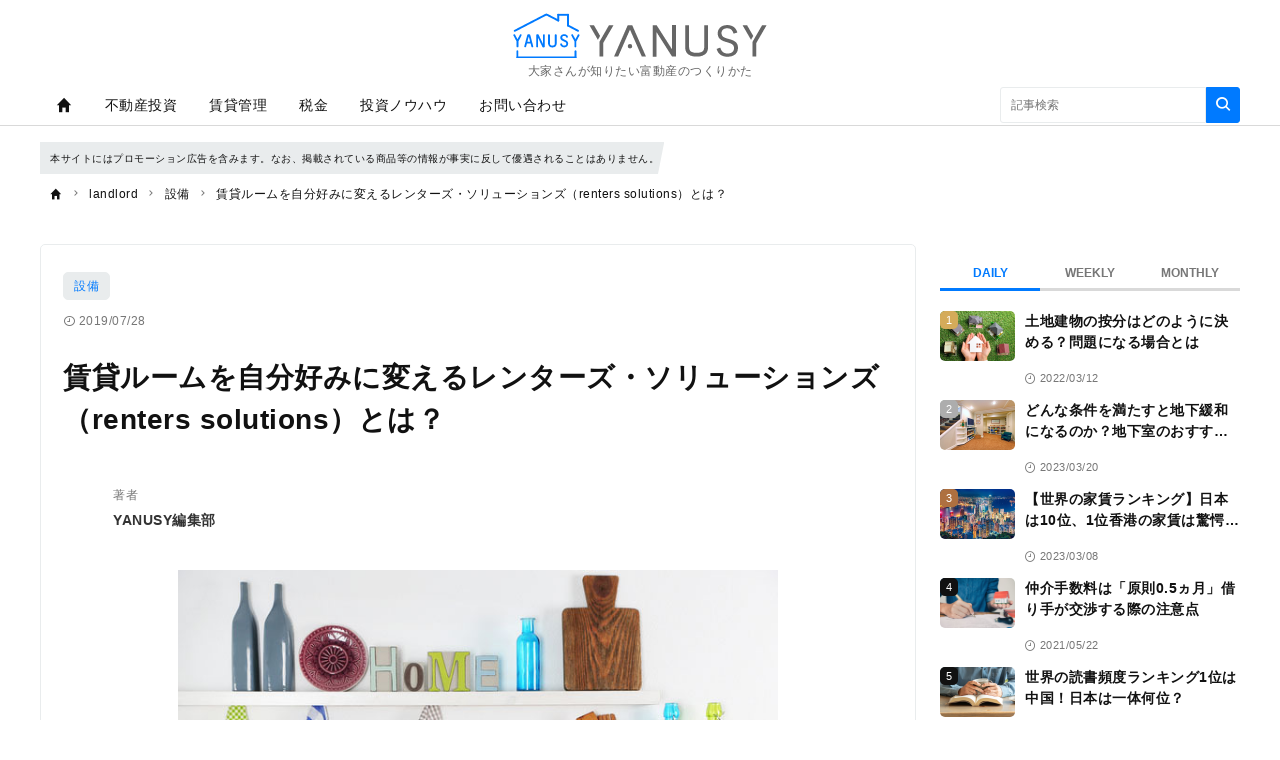

--- FILE ---
content_type: text/html; charset=UTF-8
request_url: https://yanusy.com/landlord/equipment/739
body_size: 16369
content:
<!DOCTYPE html><html lang="ja"><head prefix="og: http://ogp.me/ns# fb: http://ogp.me/ns/fb# article: http://ogp.me/ns/article#"><script type="text/javascript">
window.dataLayer = window.dataLayer || [];
dataLayer.push({
  event: 'membersView',
  status: 'nologin',
  occupation: null,
  salary: null,
  family_assets: null,
  job_search_type: null,
  investment_experience: null,
});
</script><script type="text/javascript">
(function(w,d,s,l,i){w[l]=w[l]||[];w[l].push({'gtm.start':new Date().getTime(),event:'gtm.js'});var f=d.getElementsByTagName(s)[0],j=d.createElement(s),dl=l!='dataLayer'?'&l='+l:'';j.async=true;j.src='https://www.googletagmanager.com/gtm.js?id='+i+dl;f.parentNode.insertBefore(j,f);})(window,document,'script','dataLayer','GTM-NB7CMMT');
</script><meta charset="utf-8"><meta http-equiv="X-UA-Compatible" content="IE=edge"><meta name="viewport" content="width=device-width,initial-scale=1"><meta http-equiv="x-dns-prefetch-control" content="on"><meta name="description" content="賃貸ルームを自分の好みに変えるための解決策レンターズ・ソリューションズ（renters solutions）が、世界で注目されています。部屋を賃貸することのメリットは数多くありますが、改装などをしたくても家主に制限されることも少なくありません。"><meta name="keywords" content="設備"><meta name="author" content="YANUSY編集部"><link rel="canonical" href="https://yanusy.com/landlord/equipment/739"><meta name="referrer" content="no-referrer-when-downgrade"><meta property="fb:app_id" content="471553133509649"><meta property="fb:pages" content="1281071872050533"><meta property="og:type" content="article"><meta property="og:site_name" content="YANUSY"><meta property="og:title" content="賃貸ルームを自分好みに変えるレンターズ・ソリューションズ（renters solutions）とは？ | YANUSY"><meta property="og:url" content="https://yanusy.com/landlord/equipment/739"><meta property="og:image" content="https://prd-cdn-yanusy.storage.googleapis.com/images/739_ext_01_0.jpg"><meta property="og:description" content="賃貸ルームを自分の好みに変えるための解決策レンターズ・ソリューションズ（renters solutions）が、世界で注目されています。部屋を賃貸することのメリットは数多くありますが、改装などをしたくても家主に制限されることも少なくありません。"><meta name="twitter:card" content="summary_large_image"><meta name="twitter:site" content="YANUSY"><meta name="twitter:creator" content="YANUSY編集部"><meta name="twitter:title" content="賃貸ルームを自分好みに変えるレンターズ・ソリューションズ（renters solutions）とは？ | YANUSY"><meta name="twitter:description" content="賃貸ルームを自分の好みに変えるための解決策レンターズ・ソリューションズ（renters solutions）が、世界で注目されています。部屋を賃貸することのメリットは数多くありますが、改装などをしたくても家主に制限されることも少なくありません。"><meta name="twitter:image:src" content="https://prd-cdn-yanusy.storage.googleapis.com/images/739_ext_01_0.jpg"><link rel="alternate" type="application/rss+xml" title="RSS" href="/rss/"><title>賃貸ルームを自分好みに変えるレンターズ・ソリューションズ（renters solutions）とは？ | YANUSY</title><meta name="robots" content="index, follow"><meta name="zuu-category" content="設備"><meta name="zuu-category1" content="設備"><meta name="zuu-category2" content="賃貸管理"><meta name="zuu-categories" content="賃貸管理"><meta name="zuu-author" content="yanusy"><meta name="zuu-pubyear" content="2019"><meta name="zuu-pubmonth" content="201907"><meta name="zuu-pubday" content="20190728"><meta name="zuu-articleid" content="739"><meta name="recs:image" content="https://cdn.yanusy.com/100/66/739_ext_01_0.jpg"><meta name="articleContentsGroup" content="無料記事"><meta property="article:published_time" content="2019-07-28T00:00:00&#43;09:00"><meta property="article:modified_time" content="2023-11-21T11:39:36&#43;09:00"><script type="application/ld+json">[{"@context":"http://schema.org","@type":"WebSite","name":"YANUSY","alternateName":"YANUSY | 大家さんが知りたい富動産のつくりかた","url":"https://yanusy.com"},{"@context":"http://schema.org","@type":"NewsArticle","mainEntityOfPage":{"@type":"WebPage","@id":"https://yanusy.com/landlord/equipment/739"},"headline":"賃貸ルームを自分好みに変えるレンターズ・ソリューションズ（renters solutions）とは？","image":["https://prd-cdn-yanusy.storage.googleapis.com/images/739_ext_01_0.jpg"],"datePublished":"2019-07-28T00:00:00+09:00","dateModified":"2023-11-21T11:39:36+09:00","author":{"@type":"Person","name":"YANUSY編集部","url":"https://yanusy.com/authors/yanusy"},"editor":{"@type":"Person","name":"","url":"https://yanusy.com/authors/"},"reviewedBy":{"@type":"Person","name":"","url":"https://yanusy.com/authors/"},"publisher":{"@type":"Organization","name":"YANUSY（ヤヌシー）","logo":{"@type":"ImageObject","url":"https://cdn.yanusy.com/assets/images/media_logo.svg"}},"isAccessibleForFree":true},{"@context":"http://schema.org","@type":"BreadcrumbList","itemListElement":[{"@type":"ListItem","position":1,"name":"landlord","item":"https://yanusy.com/landlord"},{"@type":"ListItem","position":2,"name":"設備","item":"https://yanusy.com/landlord/equipment"},{"@type":"ListItem","position":3,"name":"賃貸ルームを自分好みに変えるレンターズ・ソリューションズ（renters solutions）とは？","item":"https://yanusy.com/landlord/equipment/739"}]}]</script><link rel="preload" as="font" type="font/woff2" crossorigin="anonymous" href="https://cdn.yanusy.com/assets/fonts/iconfonts.woff2?73b9ad34fcc1fc1be26001cba70a0a59"><link rel="apple-touch-icon" sizes="180x180" href="https://cdn.yanusy.com/assets/icons/apple-touch-icon.png"><link rel="icon" type="image/png" sizes="32x32" href="https://cdn.yanusy.com/assets/icons/favicon-32x32.png"><link rel="icon" type="image/png" sizes="16x16" href="https://cdn.yanusy.com/assets/icons/favicon-16x16.png"><link rel="shortcut icon" type="image/x-icon" href="https://cdn.yanusy.com/assets/icons/favicon.ico"><link rel="manifest" href="https://cdn.yanusy.com/assets/icons/manifest.json"><link rel="mask-icon" href="https://cdn.yanusy.com/assets/icons/safari-pinned-tab.svg" color="#ed0000"><meta name="msapplication-TileColor" content="#ffffff"><meta name="msapplication-TileImage" content="https://cdn.yanusy.com/assets/icons/mstile-144x144.png"><meta name="msapplication-config" content="https://cdn.yanusy.com/assets/icons/browserconfig.xml"><meta name="theme-color" content="#ffffff"><script type="text/javascript">

window.ace = JSON.parse("{\"appVersion\":\"\",\"isAndroid\":false,\"isAndroidApp\":false,\"isApp\":false,\"isGoogleBot\":false,\"isIOS\":false,\"isIPad\":false,\"isIPhone\":false,\"isIosApp\":false,\"isMobile\":false,\"isTablet\":false}");


var aceDispatcher = {
  data: [],
  add: function(s, arg) {
    aceDispatcher.data.push(
      {name: s, value: arg}
    );
  },
};
window.aceDispatcher = aceDispatcher;


window.aceDispatcher.add('getUserDevice', JSON.parse("{\"appVersion\":\"\",\"isAndroid\":false,\"isAndroidApp\":false,\"isApp\":false,\"isGoogleBot\":false,\"isIOS\":false,\"isIPad\":false,\"isIPhone\":false,\"isIosApp\":false,\"isMobile\":false,\"isTablet\":false}"));
</script><link href="https://cdn.yanusy.com/assets/css/article.css?63cf64ab248fc34b8a333e78dbff02fc9df0c30c" rel="stylesheet" type="text/css"></head><body><div id="deqwas-collection-k-yanusy" style="width:0px;height:0px;display:none"></div><div id="deqwas-k-yanusy" style="width:0px;height:0px;display:none"></div><noscript><iframe src="https://www.googletagmanager.com/ns.html?id=GTM-NB7CMMT" height="0" width="0" style="display:none;visibility:hidden"></iframe></noscript><div class="l-container"><header class="header-section js-header"><div class="inner"><div id="brand_logo" class="brandLogo"><a href="https://yanusy.com/"><img src="https://cdn.yanusy.com/assets/images/media_logo.svg" alt="YANUSY" width="300" height="53"><p>大家さんが知りたい富動産のつくりかた</p><span class="_screenreader">YANUSY</span></a></div><button id="header_hamburger" class="header-hamburger-button js-menu-button _show-dt" type="button"><i class="icons-close close"></i><i class="icons-hamburger hamburger"></i></button></div></header><div class="overlay-search-box js-overlay-search-box"><div class="inner"><form class="header-search-box" action="/articles/search" method="GET" autocomplete="off"><input class="input" type="text" name="q" placeholder="キーワードを入力" value=""><button class="button" type="submit"><i class="icons-search"></i></button></form></div></div><nav class="global-navigation js-global-navigation"><div class="fixedBox"><div class="wrapper"><ul class="global-navigation-categories -root"><li class="heading searchbox"><form class="_mb-24 hbgmenu" action="/articles/search" method="GET" autocomplete="off"><div class="search-box"><input name="q" type="text" size="1" placeholder="キーワードを入力" value=""><button type="submit" size="1"><i class="icons-search"></i></button></div></form></li><li class="category -home -single _hidden-dt ">
    <a id="globalNavigationHome" class="link" href="/">
        <i class="icons-home"></i> <i class="icons-chevron-right _show-dt"></i>
        <i class="icons-chevron-right _show-dt"></i></a>
</li>
<li class="class _show-dt">カテゴリ</li>


<li class="category accordionPanel">
    <a class="link cannotJump" href="/categories/realestate">不動産投資</a>
    <div class="categories">
        <ul class="global-navigation-categories -children accordionBody" style="padding-right: 1.5rem;">
            <li class="category">
                <a class="link cannotJump" href="/landlord/one-building">一棟物件</a>
                <div class="category-2nd-right">
                    <ul>
                        <li class="category">
                            <a class="link" href="/tags/one-building-residence">住居</a>
                        </li>
                        <li class="category">
                            <a class="link" href="/tags/one-building-office_commercial">オフィス・商業</a>
                        </li>
                    </ul>
                </div>
            </li>
            <li class="category">
                <a class="link cannotJump" href="/landlord/classified-apartment">区分物件</a>
                <div class="category-2nd-right">
                    <ul>
                        <li class="category">
                            <a class="link" href="/tags/classified-apartment-residence">住居</a>
                        </li>
                        <li class="category">
                            <a class="link" href="/tags/classified-apartment-office_commercial">オフィス・商業</a>
                        </li>
                    </ul>
                </div>
            </li>
            <li class="category">
                <a class="link" href="/landlord/crowdfunding">クラウドファンディング</a>
            </li>
            <li class="category">
                <a class="link" href="/landlord/yield">利回り</a>
            </li>
            <li class="category">
                <a class="link" href="/landlord/stable-operation">安定運用</a>
            </li>
            <li class="category">
                <a class="link" href="/landlord/risk">リスク</a>
            </li>
            <li class="category">
                <a class="link" href="/landlord/loan">ローン・融資</a>
            </li>
            <li class="category">
                <a class="link cannotJump" href="/landlord/area">エリア</a>
                <div class="category-2nd-right">
                    <ul>
                        <li class="category">
                            <a class="link" href="/tags/capital_area_tokyo">首都圏（東京）</a>
                        </li>
                        <li class="category">
                            <a class="link" href="/tags/kinki_area_osaka">近畿圏（大阪）</a>
                      <!--  </li>
                        <li class="category">
                            <a class="link" href="/tags/chukyo_area_nagoya">中京圏（名古屋）</a>
                        </li> -->
                        <li class="category">
                            <a class="link" href="/tags/local_city_sassenhirofuku">地方都市（札仙広福）</a>
                        </li>
                    </ul>
                </div>
            </li>
            <li class="category">
                <a class="link" href="/landlord/exit-strategy">出口戦略</a>
            </li>
        </ul>
    </div>
</li>
<li class="category accordionPanel">
    <a class="link cannotJump" href="/categories/property">賃貸管理</a>
    <div class="categories">
        <ul class="global-navigation-categories -children accordionBody">

            <li class="category">
                <a class="link" href="/landlord/management">管理会社</a>
            </li>

            <li class="category">
                <a class="link cannotJump" href="/landlord/vacancy-measures">空室対策</a>
                <div class="category-2nd-right">
                    <ul>
                        <li class="category">
                            <a class="link" href="/tags/vacancy-measures-residence">住居</a>
                        </li>
<!--                        <li class="category">
                            <a class="link" href="/tags/vacancy-measures-office_commercial">オフィス・商業</a>
                        </li> -->
                    </ul>
                </div>
            </li>
            <li class="category">
                <a class="link" href="/landlord/resident">入居者対応</a>
            </li>
            <!-- <li class="category">
                <a class="link" href="/landlord/surety-company">保証会社</a>
            </li> -->
             <!-- <li class="category">
                <a class="link" href="/landlord/neighborhood">近隣対応</a>
            </li> -->
            <!--<li class="category">
                <a class="link" href="/landlord/restoration">原状回復</a>
            </li> -->
            <li class="category">
                <a class="link" href="/landlord/equipment">設備</a>
            </li>
        </ul>
    </div>
</li>
<li class="category accordionPanel">
    <a class="link cannotJump" href="/categories/tax">税金</a>
    <div class="categories">
        <ul class="global-navigation-categories -children accordionBody" style="padding-right: 1.5rem;">
            <li class="category">
                <a class="link" href="/landlord/tax-return">確定申告・年末調整</a>
            </li>
            <li class="category">
                <a class="link cannotJump" href="/landlord/tax-saving">節税</a>
                <div class="category-2nd-right">
                    <ul>
                        <li class="category">
                            <a class="link" href="/tags/inheritance_tax_measures">相続税対策</a>
                        </li>
                        <li class="category">
                            <a class="link" href="/tags/depreciation">減価償却</a>
                        </li>
                 <!--       <li class="category">
                            <a class="link" href="/tags/mortgage_deduction">住宅ローン控除</a>
                        </li> -->
                    </ul>
                </div>

            </li>

            <li class="category">
                <a class="link" href="/landlord/property-tax">固定資産税・都市計画税</a>
            </li>
        </ul>
    </div>
</li>
<li class="category accordionPanel">
    <a class="link cannotJump" href="/categories/investment_know-how">投資ノウハウ</a>
    <div class="categories">
        <ul class="global-navigation-categories -children accordionBody">

            <li class="category">
                <a class="link cannotJump" href="/landlord/other-investments" style="padding-right: 1.5rem;">不動産以外の投資</a>
                <div class="category-2nd-right">
                    <ul>
                        <li class="category">
                            <a class="link" href="/tags/crowd-funding">クラウドファンディング</a>
                        </li>
                        <li class="category">
                            <a class="link" href="/tags/private_bank">プライベートバンク</a>
                        </li>
                        <li class="category">
                            <a class="link" href="/tags/stocks_investment-trusts_fx_bonds_insurance">株・投資信託・FX・債券・保険</a>
                        </li>
                    </ul>
                </div>
            </li>

        </ul>
    </div>

</li>
 <!--
<li class="category accordionPanel">
    <a class="link cannotJump" href="/categories/land_utilization">土地活用</a>
    <div class="categories">
        <ul class="global-navigation-categories -children accordionBody" style="padding-right: 1.5rem;">
            <li class="category">
                <a class="link cannotJump" href="/landlord/rental-property">賃貸用物件</a>
                <div class="category-2nd-right">
                    <ul>
                        <!-- <li class="category">
                            <a class="link" href="/tags/rental-property-residence">住居</a>
                        </li> -->
                       <!-- <li class="category">
                            <a class="link" href="/tags/rental-property-office_commercial">オフィス・商業</a>
                        </li>
                    </ul>
                </div>
            </li>
            <li class="category">
                <a class="link cannotJump" href="/landlord/vacation-rental">民泊</a>
                <div class="category-2nd-right">
                    <ul>
                        <!-- <li class="category">
                            <a class="link" href="/tags/detached_house">戸建て</a>
                        </li> -->
                       <!-- <li class="category">
                            <a class="link" href="/tags/apartment">共同住宅</a>
                        </li>
                    </ul>
                </div>
            </li>
            <!-- <li class="category">
                <a class="link cannotJump" href="/landlord/renovation">リノベーション</a>
                <div class="category-2nd-right">
                    <ul>
                        <li class="category">
                            <a class="link" href="/tags/renovation-residence">住居</a>
                        </li>
                         <li class="category">
                            <a class="link" href="/tags/renovation-office_commercial">オフィス・商業</a>
                        </li>
                    </ul>
                </div>
            </li> -->
            <!--<li class="category"><a class="link" href="/landlord/parking">駐車場・駐輪場</a></li>
            <li class="category">
                <a class="link" href="/landlord/others">古民家再生、太陽光発電、貸倉庫、自販機、その他</a>
            </li>
            <li class="category">
                <a class="link" href="/landlord/apartment">マンション建築</a>
            </li>
        </ul>
    </div>

</li>
<!--
<li class="category">
    <a class="link" href="https://yanusy.com/contents/ebook">無料小冊子</a>
    <div class="categories"></div>
</li>
-->

<!--
<li class="category">
    <a class="link" href="https://yanusy.com/categories/movie_seminar">無料動画</a>
    <div class="categories"></div>
</li>
-->
<li class="category">
    <a class="link" href="https://yanusy.com/contents/contact_form">お問い合わせ</a>
    <div class="categories"></div>
</li>

<script>
document.addEventListener("DOMContentLoaded", function() {
  var elementsToHide = document.querySelectorAll(
    '.global-navigation-categories li.class._show-dt, ' +
    '.global-navigation-categories li.category._show-dt'
  );

  elementsToHide.forEach(function(element) {
    // "カテゴリ"の場合は非表示にせず、他の要素だけ非表示にする
    if (element.textContent.trim() !== 'カテゴリ') {
      element.style.display = 'none';
    }
  });
});

</script>
<script type="text/javascript">
if (window.innerWidth <= 1100) {
  function initAccordion(accordionElem) {
    function handlePanelClick(event) {
      showPanel(event.currentTarget);
    }

    function showPanel(panel) {
      var expandedPanel = accordionElem.querySelector('.accordionActive');
      if (expandedPanel) {
        expandedPanel.classList.remove('accordionActive');
      }

      panel.classList.add('accordionActive');
    }

    var allPanelElems = accordionElem.querySelectorAll('.accordionPanel');
    for (var i = 0, len = allPanelElems.length; i < len; i++) {
      allPanelElems[i].addEventListener('click', handlePanelClick);
    }
  }

  initAccordion(document.querySelector('.global-navigation-categories.-root'));

  var needDisableJump = document.querySelectorAll('.cannotJump');
  for (var i = 0, len = needDisableJump.length; i < len; i++) {
    needDisableJump[i].addEventListener('click', function(e) {
      for (var i2 = 0, len2 = needDisableJump.length; i2 < len2; i2++) {
        needDisableJump[i2].classList.remove('displayInSp');
      }
      e.preventDefault();
      e.target.classList.toggle('displayInSp');
    });
  }
}


</script><li class="class _show-dt">サービス</li><li class="category _show-dt"><a class="link" href="/contents/partner">YANUSYパートナー一覧</a></li><li class="category _show-dt"><a class="link" href="/contents/mryanusy_contact">Mr.YANUSYに相談する</a></li><li class="class _show-dt">ヘルプ</li><li class="category _show-dt"><a class="link" href="/contents/help">ヘルプ</a></li><li class="category _show-dt"><a class="link" href="/contact">お問い合わせ</a></li><li class="static -right _hidden-dt"><form class="header-search-box -bordered" action="/articles/search" method="GET" autocomplete="off"><input class="input" type="text" name="q" placeholder="記事検索" value=""><button class="button" type="submit"><i class="icons-search"></i></button></form></li></ul></div></div></nav><link href="https://zuu.co.jp/files/user/css/stema_measure.css" rel="stylesheet"/>
<div class="article-category"><p class="article-category__txt space02">本サイトにはプロモーション広告を含みます。なお、掲載されている商品等の情報が事実に反して優遇されることはありません。</p></div>


<style>
@media (min-width: 1100px){
.article-category{
    margin-top: 13rem;
}
.breadcrumb-navigation {
    margin-top: 2rem;
}
}
@media (max-width: 767px){
.article-category{
    margin-top: 7rem;
}
.breadcrumb-navigation {
    margin-top: 2rem;
}
}
@media (max-width: 1099px){
.article-category{
    margin-top: 7rem;
}
.breadcrumb-navigation {
    margin-top: 2rem;
}
}
</style>
<ol class="breadcrumb-navigation" itemscope itemtype="http://schema.org/BreadcrumbList"><li class="crumb" itemprop="itemListElement" itemscope itemtype="http://schema.org/ListItem"><a itemprop="item" href="/"><i class="icons-home"></i><div class="home" itemprop="name">TOP</div></a><meta itemprop="position" content="1"></li><li class="crumb category" itemprop="itemListElement" itemscope itemtype="http://schema.org/ListItem"><i class="icons-chevron-right"></i><a itemprop="item" href="/landlord"><span itemprop="name">landlord</span></a><meta itemprop="position" content="2"></li><li class="crumb category" itemprop="itemListElement" itemscope itemtype="http://schema.org/ListItem"><i class="icons-chevron-right"></i><a itemprop="item" href="/landlord/equipment"><span itemprop="name">設備</span></a><meta itemprop="position" content="3"></li><li class="crumb articleTitle" itemprop="itemListElement" itemscope itemtype="http://schema.org/ListItem"><i class="icons-chevron-right"></i><a itemprop="item" href="/landlord/equipment/739"><span itemprop="name">賃貸ルームを自分好みに変えるレンターズ・ソリューションズ（renters solutions）とは？</span></a><meta itemprop="position" content="4"></li></ol><div class="l-wrap"><div class="l-main"><main><div id="div-gpt-ad-1552564851491-0"></div><div class="article-box js-article-infinity-contents" data-js-article-title="賃貸ルームを自分好みに変えるレンターズ・ソリューションズ（renters solutions）とは？" data-js-article-url="/archives/739"><a class="category" href="/categories/facility">設備</a><div class="article-info-list"><div class="datetime"><i class="icons-time"></i>2019/07/28</div></div><h1 class="title">賃貸ルームを自分好みに変えるレンターズ・ソリューションズ（renters solutions）とは？</h1><div class="subtitle"> </div><ul class="author-list"><li class="infobar"><a class="authorimg" href="/authors/yanusy"><img src="https://cdn.yanusy.com/40/40/UHRWrrRhUcgEqRcrGJpEaRLCiBegtuQz/d9b1872a-501f-492d-8909-982d48c64da5.png" width="40" height="40" data-srcset="https://cdn.yanusy.com/40/40/UHRWrrRhUcgEqRcrGJpEaRLCiBegtuQz/d9b1872a-501f-492d-8909-982d48c64da5.png 1x,https://cdn.yanusy.com/80/80/UHRWrrRhUcgEqRcrGJpEaRLCiBegtuQz/d9b1872a-501f-492d-8909-982d48c64da5.png 2x,https://cdn.yanusy.com/160/160/UHRWrrRhUcgEqRcrGJpEaRLCiBegtuQz/d9b1872a-501f-492d-8909-982d48c64da5.png 4x" alt="YANUSY編集部" /></a><div class="vbox"><span class="author-degree">著者</span><a href="/authors/yanusy">YANUSY編集部</a></div></li></ul><div class="article-body"><div class="media">
  <img class="lazy" src="[data-uri]" data-src="https://prd-cdn-yanusy.storage.googleapis.com/images/739_ext_01_0.jpg" alt="賃貸ルームを自分好みに変えるレンターズ・ソリューションズ（renters solutions）とは？">
<div class="caption">(画像=Africa Studio/Shutterstock.com)</div>
</div>



<p>賃貸ルームを自分の好みに変えるための解決策レンターズ・ソリューションズ（renters solutions）が、世界で注目されています。部屋を賃貸することのメリットは数多くありますが、改装などをしたくても家主に制限されることも少なくありません。レンターズ・ソリューションズ（renters solutions）は、賃貸ルールを守りながら、いかに自分のセンスを活かして個性的で素敵な部屋をつくりだすかのソリューションです。</p>
<h2 id="-4-renters-solutions-">賃貸ルームを素敵に変える4つのレンターズ・ソリューションズ（renters solutions）</h2>
<p>賃貸ルームを素敵に変えるために、海外で紹介されているレンターズ・ソリューションズ（renters solutions）を4つ紹介しましょう。  </p>
<p><strong>1 白い壁の部屋はカラーにこだわる</strong><br>賃貸ルームでは、白い壁の部屋が多くみられます。「自分の好きなカラーを部屋に取り入れたい」と考える場合、壁を塗り替えたり壁紙を貼ったりすることは賃貸では難しいでしょう。レンターズ・ソリューションズ（renters solutions）では、壁自体をカーペットやアートの背景としての白い空間と捉えています。  </p>
<p>白い壁にシンプルな絵を貼って、その前にクラシカルな木製の棚を置き、その上にアートな装飾品を並べるだけで白い壁を背景としたアートで個性的な空間ができあがるのです。白い壁の部屋に好きなカラーの大き目のカーペットを敷くと白い壁がカーペットのカラーを鮮やかに照らし出します。  </p>
<p><strong>2 キッチンを個性的に変えるアイデア</strong><br>素敵なキッチンにあこがれても、賃貸ルームでは理想とかけ離れている場合も珍しくありません。改装することはもちろん不可能です。そんなときのレンターズ・ソリューションズ（renters solutions）をいくつか紹介しましょう。  </p>
<ul>
<li>カラフルな食器、敷物、織物を購入して食器棚に並べてみる  </li>
<li>キッチンにアートを取り入れる  </li>
<li>観葉植物やハーブなどを置いてみる  </li>
<li>照明器具をおしゃれなデザインにする  </li>
</ul>
<p><strong>3 ワンルームマンションで快適に過ごすためのレンターズ・ソリューションズ（renters solutions）</strong><br>ワンルームマンションは、生活するためのあらゆる家具が一つの部屋に入るため、家具の配置に苦労します。そこでワンルームマンションで快適に過ごすためのレンターズ・ソリューションズ（renters solutions）を2つ紹介しましょう。  </p>
<ul>
<li><p>ソファーではなく座り心地のいい椅子を選ぶ<br>ワンルームマンションで気にしたいのがスペースの問題。スペースを確保するためにソファーではなく椅子を選択するのもいいアイデアです。  </p>
</li>
<li><p>本棚でリビングと寝室の間に仕切りをつくる<br>両サイドから本が取り出せる筒抜けタイプの本棚ラックを部屋の中央に置くと、リビングと寝室を分けることができます。  </p>
</li>
</ul>
<p><strong>4 収納スペースがないときのレンターズ・ソリューションズ（renters solutions）</strong><br>賃貸ルームの悩みの一つに収納スペースの少なさがあります。レンターズ・ソリューションズ（renters solutions）でよく取り上げられるテーマの一つです。ここでは部屋ごとにレンターズ・ソリューションズ（renters solutions）を紹介します。キッチンで、収納スペースがない場合よく使われるレンターズ・ソリューションズ（renters solutions）に、「見せる収納」があります。  </p>
<p>鍋やフライパンなどの調理器具を吊り下げてしまうのです。調理器具のカラーを統一したりデザインを楽しんだりすることで、おしゃれなキッチンができあがります。寝室では、本棚をベッドの後ろに置いて、ベッドボードにするレンターズ・ソリューションズ（renters solutions）もおすすめです。本棚には、本だけでなく置き時計や写真、アートを置くことで、実用的でおしゃれなベットサイドが完成します。  </p>
<p>リビングでは、壁際を活用して、縦方向にデスクや棚などを並べるとスペースが確保できてすっきりと見えます。壁の垂直のスペースに絵や写真などのアートを並べるのも良いでしょう。</p>
<h2 id="-renters-solutions-">日本の賃貸ルームでも活用できるレンターズ・ソリューションズ（renters solutions）</h2>
<p>海外で話題のレンターズ・ソリューションズ（renters solutions）ですが、日本の賃貸ルームでも活用できるアイデアがたくさんあります。部屋のイメージを考えるときの参考になるので注目です。  </p>
<ul>
<li><a href="/ebook/ebook03/">通常は見ることのできないマンション開発の裏側を大公開！</a>
【あなたにオススメ】  </li>
<li><a href="/landlord/crowdfunding/2097">資産運用のよくある失敗パターンとは？成功するコツやおすすめの運用方法を紹介</a>  </li>
<li><a href="/landlord/crowdfunding/611">富裕層も注目する「投資型クラウドファンディング」とは？</a>  </li>
<li><a href="/landlord/investment_know-how/2381">1000万円を低リスクで運用する際におすすめの方法は？</a>  </li>
<li><a href="/landlord/investment_know-how/2342">つみたてNISA（積立NISA）以外でやるべき「プラスαの投資」7選</a>  </li>
<li><a href="/landlord/crowdfunding/1990">不動産クラウドファンディングとは？特徴や成功するためのポイントを教えます！</a></li>
</ul>
</div><!-- 再配信のディスクレーマー --><div class="share-button-list"><a class="item _bg-fb" href="https://www.facebook.com/sharer/sharer.php?u=https%3a%2f%2fyanusy.com%2flandlord%2fequipment%2f739" target="_blank" rel="nofollow"><i class="icons-facebook"></i><span class="_screenreader">facebook</span></a><a class="item _bg-tw" href="https://twitter.com/intent/tweet?text=%e8%b3%83%e8%b2%b8%e3%83%ab%e3%83%bc%e3%83%a0%e3%82%92%e8%87%aa%e5%88%86%e5%a5%bd%e3%81%bf%e3%81%ab%e5%a4%89%e3%81%88%e3%82%8b%e3%83%ac%e3%83%b3%e3%82%bf%e3%83%bc%e3%82%ba%e3%83%bb%e3%82%bd%e3%83%aa%e3%83%a5%e3%83%bc%e3%82%b7%e3%83%a7%e3%83%b3%e3%82%ba%ef%bc%88renters%20solutions%ef%bc%89%e3%81%a8%e3%81%af%ef%bc%9f&url=https%3a%2f%2fyanusy.com%2flandlord%2fequipment%2f739&via=yanusycom" target="_blank" rel="nofollow"><i class="icons-twitter"></i><span class="_screenreader">twitter</span></a><a class="item _bg-hb" href="http://b.hatena.ne.jp/add?url=https%3a%2f%2fyanusy.com%2flandlord%2fequipment%2f739" target="_blank" rel="nofollow"><i class="icons-hatebu"></i><span class="_screenreader">はてなブックマーク</span></a><a class="item _bg-ln" href="http://line.me/R/msg/text/?https%3a%2f%2fyanusy.com%2flandlord%2fequipment%2f739" target="_blank" rel="nofollow"><i class="icons-line"></i><span class="_screenreader">LINE</span></a></div><ul class="relations"></ul><div class="zuulink"></div></div><!-- 記事下 -->
<!-- /yanusy_underarticle -->
<div class="widget_outbrain">
<div class="OUTBRAIN" data-src="DROP_PERMALINK_HERE" data-widget-id="AR_1"></div>
</div><section><div class="h3 h3-index"></div><div class="access-ranking-panel js-access-ranking-panel"><div class="access-ranking-panel-tabs"><button class="tab" data-js-target="Daily">DAILY</button><button class="tab" data-js-target="Weekly">WEEKLY</button><button class="tab" data-js-target="Monthly">MONTHLY</button></div><div class="access-ranking-panel-article-list" data-js-name="Daily"><div class="card-list"><div class="card-box"><a class="inner" href="/archives/2151"><div class="thumbnail"><img class="lazy" src="[data-uri]" data-src="https://prd-cdn-yanusy.storage.googleapis.com/images/XDnydkgiyBQtDMRUHfaYvNvCRDzFXPJa/53dd370b-3c0c-466a-ae22-3aeca0553088.jpg"><div class="rank -rank-1">1</div></div><div class="body"><h3 class="title">土地建物の按分はどのように決める？問題になる場合とは</h3><div class="article-info-list"><div class="datetime"><i class="icons-time"></i>2022/03/12</div></div></div></a></div><div class="card-box"><a class="inner" href="/archives/2043"><div class="thumbnail"><img class="lazy" src="[data-uri]" data-src="https://prd-cdn-yanusy.storage.googleapis.com/images/CFQjtQYQCelUrXQZTtsNohtiXBdiYfSF/e162179f-0a75-4ef8-a662-7da0cfd9340e.jpg"><div class="rank -rank-2">2</div></div><div class="body"><h3 class="title">どんな条件を満たすと地下緩和になるのか？地下室のおすすめ活用方法も紹介</h3><div class="article-info-list"><div class="datetime"><i class="icons-time"></i>2023/03/20</div></div></div></a></div><div class="card-box"><a class="inner" href="/archives/2234"><div class="thumbnail"><img class="lazy" src="[data-uri]" data-src="https://prd-cdn-yanusy.storage.googleapis.com/images/UUlHIbFrzXzDFBcPiemDMyWzhKUUtdMs/e2db2824-9f5d-4431-8053-8de8939615c9.jpg"><div class="rank -rank-3">3</div></div><div class="body"><h3 class="title">【世界の家賃ランキング】日本は10位、1位香港の家賃は驚愕の……</h3><div class="article-info-list"><div class="datetime"><i class="icons-time"></i>2023/03/08</div></div></div></a></div><div class="card-box"><a class="inner" href="/archives/1230"><div class="thumbnail"><img class="lazy" src="[data-uri]" data-src="https://prd-cdn-yanusy.storage.googleapis.com/images/1230_ext_01_0.jpg"><div class="rank -rank-4">4</div></div><div class="body"><h3 class="title">仲介手数料は「原則0.5ヵ月」借り手が交渉する際の注意点</h3><div class="article-info-list"><div class="datetime"><i class="icons-time"></i>2021/05/22</div></div></div></a></div><div class="card-box"><a class="inner" href="/archives/2044"><div class="thumbnail"><img class="lazy" src="[data-uri]" data-src="https://prd-cdn-yanusy.storage.googleapis.com/images/WsvcmJgDcXRtEbokuiPoMLAVpyPnvjPo/e2ae074e-82d2-486d-b18b-2ceb81629a30.jpg"><div class="rank -rank-5">5</div></div><div class="body"><h3 class="title">世界の読書頻度ランキング1位は中国！日本は一体何位？</h3><div class="article-info-list"><div class="datetime"><i class="icons-time"></i>2021/08/29</div></div></div></a></div></div><div class="card-list"><div class="card-box"><a class="inner" href="/archives/1937"><div class="thumbnail"><img class="lazy" src="[data-uri]" data-src="https://prd-cdn-yanusy.storage.googleapis.com/images/RgWbxjsvqrrfmEGZTAUHAkwadPYHoFBE/a6d50975-23d7-4f07-a6c0-d171737d196d.jpg"><div class="rank -rank-6">6</div></div><div class="body"><h3 class="title">人が温かさを感じる時の３つの感情</h3><div class="article-info-list"><div class="datetime"><i class="icons-time"></i>2021/06/05</div></div></div></a></div><div class="card-box"><a class="inner" href="/archives/1876"><div class="thumbnail"><img class="lazy" src="[data-uri]" data-src="https://prd-cdn-yanusy.storage.googleapis.com/images/XmotERusCBAckEmmUZvOcPwWCkTZIreH/7ea5755e-c184-43b3-b794-e908c0de7193.jpg"><div class="rank -rank-7">7</div></div><div class="body"><h3 class="title">入居者から受け取った敷金はどう仕訳する？パターン別に解説</h3><div class="article-info-list"><div class="datetime"><i class="icons-time"></i>2021/03/09</div></div></div></a></div><div class="card-box"><a class="inner" href="/archives/2243"><div class="thumbnail"><img class="lazy" src="[data-uri]" data-src="https://prd-cdn-yanusy.storage.googleapis.com/images/vMsWCEIEeZKBdGFTRtaMUbqetLPcViLf/c9c65e30-c6b9-42c1-97e9-525cb6da9f98.jpg"><div class="rank -rank-8">8</div></div><div class="body"><h3 class="title">会員制ホテルの入会に必要な年収はいくら？クローズドな富裕層のコミュニティ</h3><div class="article-info-list"><div class="datetime"><i class="icons-time"></i>2023/04/04</div></div></div></a></div><div class="card-box"><a class="inner" href="/archives/2433"><div class="thumbnail"><img class="lazy" src="[data-uri]" data-src="https://prd-cdn-yanusy.storage.googleapis.com/images/lzcmIxiYmcQaWaYqgVQxVbJxYQXMgoKK/4243fd5a-74fb-4eb2-89ba-0726f1290baf.jpg"><div class="rank -rank-9">9</div></div><div class="body"><h3 class="title">大谷翔平の時給は約500万円!? 一般の日本人が稼ぐには何年かかる？</h3><div class="article-info-list"><div class="datetime"><i class="icons-time"></i>2024/01/05</div></div></div></a></div><div class="card-box"><a class="inner" href="/archives/1009"><div class="thumbnail"><img class="lazy" src="[data-uri]" data-src="https://prd-cdn-yanusy.storage.googleapis.com/images/1009_ext_01_0.jpg"><div class="rank -rank-10">10</div></div><div class="body"><h3 class="title">用途地域にまたがる土地の建築制限　建蔽率（建ぺい率）・容積率、高さ制限などを解説</h3><div class="article-info-list"><div class="datetime"><i class="icons-time"></i>2022/04/19</div></div></div></a></div></div></div><div class="access-ranking-panel-article-list" data-js-name="Weekly"><div class="card-list"><div class="card-box"><a class="inner" href="/archives/2337"><div class="thumbnail"><img class="lazy" src="[data-uri]" data-src="https://prd-cdn-yanusy.storage.googleapis.com/images/RyrkbtwXbdGLeFAioKFItmTPyAODWaOd/33216597-5e8e-47dd-a52c-8a0d58ce5329.jpg"><div class="rank -rank-1">1</div></div><div class="body"><h3 class="title">ファーストリテイリングの株式を5年保有した人はいくら儲かった？</h3><div class="article-info-list"><div class="datetime"><i class="icons-time"></i>2023/09/15</div></div></div></a></div><div class="card-box"><a class="inner" href="/archives/2151"><div class="thumbnail"><img class="lazy" src="[data-uri]" data-src="https://prd-cdn-yanusy.storage.googleapis.com/images/XDnydkgiyBQtDMRUHfaYvNvCRDzFXPJa/53dd370b-3c0c-466a-ae22-3aeca0553088.jpg"><div class="rank -rank-2">2</div></div><div class="body"><h3 class="title">土地建物の按分はどのように決める？問題になる場合とは</h3><div class="article-info-list"><div class="datetime"><i class="icons-time"></i>2022/03/12</div></div></div></a></div><div class="card-box"><a class="inner" href="/archives/2234"><div class="thumbnail"><img class="lazy" src="[data-uri]" data-src="https://prd-cdn-yanusy.storage.googleapis.com/images/UUlHIbFrzXzDFBcPiemDMyWzhKUUtdMs/e2db2824-9f5d-4431-8053-8de8939615c9.jpg"><div class="rank -rank-3">3</div></div><div class="body"><h3 class="title">【世界の家賃ランキング】日本は10位、1位香港の家賃は驚愕の……</h3><div class="article-info-list"><div class="datetime"><i class="icons-time"></i>2023/03/08</div></div></div></a></div><div class="card-box"><a class="inner" href="/archives/1230"><div class="thumbnail"><img class="lazy" src="[data-uri]" data-src="https://prd-cdn-yanusy.storage.googleapis.com/images/1230_ext_01_0.jpg"><div class="rank -rank-4">4</div></div><div class="body"><h3 class="title">仲介手数料は「原則0.5ヵ月」借り手が交渉する際の注意点</h3><div class="article-info-list"><div class="datetime"><i class="icons-time"></i>2021/05/22</div></div></div></a></div><div class="card-box"><a class="inner" href="/archives/1876"><div class="thumbnail"><img class="lazy" src="[data-uri]" data-src="https://prd-cdn-yanusy.storage.googleapis.com/images/XmotERusCBAckEmmUZvOcPwWCkTZIreH/7ea5755e-c184-43b3-b794-e908c0de7193.jpg"><div class="rank -rank-5">5</div></div><div class="body"><h3 class="title">入居者から受け取った敷金はどう仕訳する？パターン別に解説</h3><div class="article-info-list"><div class="datetime"><i class="icons-time"></i>2021/03/09</div></div></div></a></div></div><div class="card-list"><div class="card-box"><a class="inner" href="/archives/2043"><div class="thumbnail"><img class="lazy" src="[data-uri]" data-src="https://prd-cdn-yanusy.storage.googleapis.com/images/CFQjtQYQCelUrXQZTtsNohtiXBdiYfSF/e162179f-0a75-4ef8-a662-7da0cfd9340e.jpg"><div class="rank -rank-6">6</div></div><div class="body"><h3 class="title">どんな条件を満たすと地下緩和になるのか？地下室のおすすめ活用方法も紹介</h3><div class="article-info-list"><div class="datetime"><i class="icons-time"></i>2023/03/20</div></div></div></a></div><div class="card-box"><a class="inner" href="/archives/2243"><div class="thumbnail"><img class="lazy" src="[data-uri]" data-src="https://prd-cdn-yanusy.storage.googleapis.com/images/vMsWCEIEeZKBdGFTRtaMUbqetLPcViLf/c9c65e30-c6b9-42c1-97e9-525cb6da9f98.jpg"><div class="rank -rank-7">7</div></div><div class="body"><h3 class="title">会員制ホテルの入会に必要な年収はいくら？クローズドな富裕層のコミュニティ</h3><div class="article-info-list"><div class="datetime"><i class="icons-time"></i>2023/04/04</div></div></div></a></div><div class="card-box"><a class="inner" href="/archives/2044"><div class="thumbnail"><img class="lazy" src="[data-uri]" data-src="https://prd-cdn-yanusy.storage.googleapis.com/images/WsvcmJgDcXRtEbokuiPoMLAVpyPnvjPo/e2ae074e-82d2-486d-b18b-2ceb81629a30.jpg"><div class="rank -rank-8">8</div></div><div class="body"><h3 class="title">世界の読書頻度ランキング1位は中国！日本は一体何位？</h3><div class="article-info-list"><div class="datetime"><i class="icons-time"></i>2021/08/29</div></div></div></a></div><div class="card-box"><a class="inner" href="/archives/2433"><div class="thumbnail"><img class="lazy" src="[data-uri]" data-src="https://prd-cdn-yanusy.storage.googleapis.com/images/lzcmIxiYmcQaWaYqgVQxVbJxYQXMgoKK/4243fd5a-74fb-4eb2-89ba-0726f1290baf.jpg"><div class="rank -rank-9">9</div></div><div class="body"><h3 class="title">大谷翔平の時給は約500万円!? 一般の日本人が稼ぐには何年かかる？</h3><div class="article-info-list"><div class="datetime"><i class="icons-time"></i>2024/01/05</div></div></div></a></div><div class="card-box"><a class="inner" href="/archives/2408"><div class="thumbnail"><img class="lazy" src="[data-uri]" data-src="https://prd-cdn-yanusy.storage.googleapis.com/images/fVHVcbwedlfVxQGuHjFwSIIUgEKSNhpZ/dc9be5b5-5fc3-4c94-913d-aab30de9fbbd.jpg"><div class="rank -rank-10">10</div></div><div class="body"><h3 class="title">500円玉貯金は意味ないって本当？その理由を具体的に解説</h3><div class="article-info-list"><div class="datetime"><i class="icons-time"></i>2023/12/26</div></div></div></a></div></div></div><div class="access-ranking-panel-article-list" data-js-name="Monthly"><div class="card-list"><div class="card-box"><a class="inner" href="/archives/2151"><div class="thumbnail"><img class="lazy" src="[data-uri]" data-src="https://prd-cdn-yanusy.storage.googleapis.com/images/XDnydkgiyBQtDMRUHfaYvNvCRDzFXPJa/53dd370b-3c0c-466a-ae22-3aeca0553088.jpg"><div class="rank -rank-1">1</div></div><div class="body"><h3 class="title">土地建物の按分はどのように決める？問題になる場合とは</h3><div class="article-info-list"><div class="datetime"><i class="icons-time"></i>2022/03/12</div></div></div></a></div><div class="card-box"><a class="inner" href="/archives/2337"><div class="thumbnail"><img class="lazy" src="[data-uri]" data-src="https://prd-cdn-yanusy.storage.googleapis.com/images/RyrkbtwXbdGLeFAioKFItmTPyAODWaOd/33216597-5e8e-47dd-a52c-8a0d58ce5329.jpg"><div class="rank -rank-2">2</div></div><div class="body"><h3 class="title">ファーストリテイリングの株式を5年保有した人はいくら儲かった？</h3><div class="article-info-list"><div class="datetime"><i class="icons-time"></i>2023/09/15</div></div></div></a></div><div class="card-box"><a class="inner" href="/archives/2234"><div class="thumbnail"><img class="lazy" src="[data-uri]" data-src="https://prd-cdn-yanusy.storage.googleapis.com/images/UUlHIbFrzXzDFBcPiemDMyWzhKUUtdMs/e2db2824-9f5d-4431-8053-8de8939615c9.jpg"><div class="rank -rank-3">3</div></div><div class="body"><h3 class="title">【世界の家賃ランキング】日本は10位、1位香港の家賃は驚愕の……</h3><div class="article-info-list"><div class="datetime"><i class="icons-time"></i>2023/03/08</div></div></div></a></div><div class="card-box"><a class="inner" href="/archives/1230"><div class="thumbnail"><img class="lazy" src="[data-uri]" data-src="https://prd-cdn-yanusy.storage.googleapis.com/images/1230_ext_01_0.jpg"><div class="rank -rank-4">4</div></div><div class="body"><h3 class="title">仲介手数料は「原則0.5ヵ月」借り手が交渉する際の注意点</h3><div class="article-info-list"><div class="datetime"><i class="icons-time"></i>2021/05/22</div></div></div></a></div><div class="card-box"><a class="inner" href="/archives/1876"><div class="thumbnail"><img class="lazy" src="[data-uri]" data-src="https://prd-cdn-yanusy.storage.googleapis.com/images/XmotERusCBAckEmmUZvOcPwWCkTZIreH/7ea5755e-c184-43b3-b794-e908c0de7193.jpg"><div class="rank -rank-5">5</div></div><div class="body"><h3 class="title">入居者から受け取った敷金はどう仕訳する？パターン別に解説</h3><div class="article-info-list"><div class="datetime"><i class="icons-time"></i>2021/03/09</div></div></div></a></div></div><div class="card-list"><div class="card-box"><a class="inner" href="/archives/2043"><div class="thumbnail"><img class="lazy" src="[data-uri]" data-src="https://prd-cdn-yanusy.storage.googleapis.com/images/CFQjtQYQCelUrXQZTtsNohtiXBdiYfSF/e162179f-0a75-4ef8-a662-7da0cfd9340e.jpg"><div class="rank -rank-6">6</div></div><div class="body"><h3 class="title">どんな条件を満たすと地下緩和になるのか？地下室のおすすめ活用方法も紹介</h3><div class="article-info-list"><div class="datetime"><i class="icons-time"></i>2023/03/20</div></div></div></a></div><div class="card-box"><a class="inner" href="/archives/2243"><div class="thumbnail"><img class="lazy" src="[data-uri]" data-src="https://prd-cdn-yanusy.storage.googleapis.com/images/vMsWCEIEeZKBdGFTRtaMUbqetLPcViLf/c9c65e30-c6b9-42c1-97e9-525cb6da9f98.jpg"><div class="rank -rank-7">7</div></div><div class="body"><h3 class="title">会員制ホテルの入会に必要な年収はいくら？クローズドな富裕層のコミュニティ</h3><div class="article-info-list"><div class="datetime"><i class="icons-time"></i>2023/04/04</div></div></div></a></div><div class="card-box"><a class="inner" href="/archives/2044"><div class="thumbnail"><img class="lazy" src="[data-uri]" data-src="https://prd-cdn-yanusy.storage.googleapis.com/images/WsvcmJgDcXRtEbokuiPoMLAVpyPnvjPo/e2ae074e-82d2-486d-b18b-2ceb81629a30.jpg"><div class="rank -rank-8">8</div></div><div class="body"><h3 class="title">世界の読書頻度ランキング1位は中国！日本は一体何位？</h3><div class="article-info-list"><div class="datetime"><i class="icons-time"></i>2021/08/29</div></div></div></a></div><div class="card-box"><a class="inner" href="/archives/635"><div class="thumbnail"><img class="lazy" src="[data-uri]" data-src="https://prd-cdn-yanusy.storage.googleapis.com/images/635_ext_01_0.jpg"><div class="rank -rank-9">9</div></div><div class="body"><h3 class="title">優待クロスは知っているけど「損出しクロス」ってなに</h3><div class="article-info-list"><div class="datetime"><i class="icons-time"></i>2019/07/20</div></div></div></a></div><div class="card-box"><a class="inner" href="/archives/2433"><div class="thumbnail"><img class="lazy" src="[data-uri]" data-src="https://prd-cdn-yanusy.storage.googleapis.com/images/lzcmIxiYmcQaWaYqgVQxVbJxYQXMgoKK/4243fd5a-74fb-4eb2-89ba-0726f1290baf.jpg"><div class="rank -rank-10">10</div></div><div class="body"><h3 class="title">大谷翔平の時給は約500万円!? 一般の日本人が稼ぐには何年かかる？</h3><div class="article-info-list"><div class="datetime"><i class="icons-time"></i>2024/01/05</div></div></div></a></div></div></div></div></section><script defer src="https://cdn.yanusy.com/assets/js/vue/vendor.js?63cf64ab248fc34b8a333e78dbff02fc9df0c30c"></script><script defer src="https://cdn.yanusy.com/assets/js/vue/common.js?63cf64ab248fc34b8a333e78dbff02fc9df0c30c"></script><script defer src="https://cdn.yanusy.com/assets/js/vue/pages/article/trailer.js?63cf64ab248fc34b8a333e78dbff02fc9df0c30c"></script><input type="hidden" name="_csrf" value="3mydUbuMTZHfOI3ye5LQTiL1PV9t1gZTV6yEb4T7UtmlNiLNG3W9SZiT2cWEF6vYBZjQ4Jzjn20HPrDvqEpzYx0ekYULlfyyqmWlUht60WD2L3KhVeZcn6ypMg5HfX9x"><div id="js-article-infinity">&nbsp;</div><script type="text/javascript">
window.ace.infinityArticleIds = JSON.parse("[2153,2129,2059,2053,2048,2047,1966,1925,1517,1824]");
window.ace.articleId = JSON.parse("739");

</script></main></div><div class="l-aside"><aside><!--<div class="aside-banner">
        <a class="banner_click" href="/contents/partner">
            <img src="https://prd-cdn-yanusy.storage.googleapis.com/images/mSyJreQLNbCmpKGIjBgpHETwPNKrgsID/61828a0f-1c2c-467a-b0b6-f7f4577c889d.jpg" alt="YANUSYパートナーバナー">
        </a>
</div>

<div class="aside-banner">
        <a class="banner_click" href="/contents/yanusyfunding_campaign_2?utm_source=side">
            <img src="https://prd-cdn-yanusy.storage.googleapis.com/images/KZyubSnlHUniomcQfmSMxspwuYBVJAXK/57e26f38-9e50-4153-b76c-f3428f3fcd83.jpg">
        </a>
</div>

<div class="aside-banner">
        <a class="banner_click" href="/landlord/land_utilization/2167?utm_source=side">
            <img src="https://prd-cdn-yanusy.storage.googleapis.com/images/AtLvqFdpLclOKIsNoFCHDeJpqfGlkiTu/b5d3a222-4ed4-4e4f-9b2f-bcf4c1f8024b.jpg">
        </a>
</div>

<div class="aside-banner">
        <a class="banner_click" href="https://legaland.jp/">
            <img src="https://prd-cdn-yanusy.storage.googleapis.com/images/sKCVPrkquvaOZqTmUtKLOPAIQwVxfDTA/ab4ea953-8767-4646-86ff-fdfa0bec86ab.jpg">
        </a>
</div>

<div class="aside-banner">
        <a class="banner_click" href="/contents/ebook07?utm_source=side">
            <img src="https://prd-cdn-yanusy.storage.googleapis.com/images/NdShJVMGfijSXzRvzEJccTSrmtMKlIpC/8d84c074-db39-41fa-8357-4e9cdbe2fcec.jpg">
        </a>
</div>-->

<!--<div class="aside-banner">
        <a class="banner_click" href="/landlord/land-utilization/2167">
            <img src="https://prd-cdn-yanusy.storage.googleapis.com/images/jwZZqVWbplUeMLlwcjkfKRPBGKauZlrQ/cd7986a1-f1e2-42b4-a602-b4a350774c5b.jpg">
        </a>
</div>-->

<!--<div class="aside-banner">
        <a class="banner_click" href="/contents/crowdfunding">
            <img src="https://prd-cdn-yanusy.storage.googleapis.com/images/xALBmhbbtoFvLKIVLhNUVBTWskRoVdgK/743db92e-e025-4141-ad4f-54c125c0be85.jpg">
        </a>
</div>-->


<!--<div class="aside-banner">
        <a class="banner_click" href="/categories/movie/">
            <img src="https://prd-cdn-yanusy.storage.googleapis.com/images/BpHBUyeXjzbOXYSllflqJMonyHWtiQyU/44b75426-c4d7-4a37-86a0-44e3e40a7a2e.jpg">
        </a>
</div>-->

<!--<div class="aside-banner">
        <a class="banner_click" href="/contents/qa/">
            <img src="https://prd-cdn-yanusy.storage.googleapis.com/images/GnhJwMuTWJChBEgsZJQEoJEsGAKjTXFa/d5c70dde-b1ea-4d2f-b087-4828ae09bb30.jpg" alt="Q&amp;Aページバナー">
        </a>
</div>-->

<!--<div class="aside-banner">
        <a class="banner_click" href="/contents/sale/">
            <img src="https://prd-cdn-yanusy.storage.googleapis.com/images/QKbFLzaRNWeTKQRyToAgwUrZUtshAkig/d86e05c5-45e6-4830-aaff-a333ec735759.jpg" alt="販売物件一覧バナー">
        </a>
</div>-->

<!-- <div class="aside-banner">
        <a class="banner_click" href="/contents/mryanusy_contact/">
            <img src="https://prd-cdn-yanusy.storage.googleapis.com/images/sDHdZUanHxlHqJrRrXFfeDKPPgTAkjFX/1b6f4a83-d28e-44ad-b7e3-dbeefd394ff1.jpg">
        </a>
</div> -->

<!-- <div class="aside-banner">
        <a class="banner_click" href="https://www.legaland-higashi-shinjuku.com/" target="_blank">
            <img src="https://prd-cdn-yanusy.storage.googleapis.com/images/XyxBROwrSBaWvXJlZAuAVblVSDAMSryR/412d0c20-8cb5-4746-b0fd-641df1b8d212.jpg">
        </a>
</div>

<div class="aside-banner">
        <a class="banner_click" href="https://www.legaland-shimokita.com/" target="_blank">
            <img src="https://prd-cdn-yanusy.storage.googleapis.com/images/RXmZdsNlNZxVavygmxtQVcnoqqYqHxIH/10e6f2e8-13c1-4311-a875-6bc9791ce2f4.jpg">
        </a>
</div> --><section class="_hidden-dt"><div class="h3 h3-index"></div><div class="access-ranking-panel -aside js-access-ranking-panel"><div class="access-ranking-panel-tabs"><button class="tab" data-js-target="Daily">DAILY</button><button class="tab" data-js-target="Weekly">WEEKLY</button><button class="tab" data-js-target="Monthly">MONTHLY</button></div><div class="access-ranking-panel-article-list -aside" data-js-name="Daily"><div class="card-list"><div class="card-box"><a class="inner" href="/archives/2151"><div class="thumbnail"><img class="lazy" src="[data-uri]" data-src="https://prd-cdn-yanusy.storage.googleapis.com/images/XDnydkgiyBQtDMRUHfaYvNvCRDzFXPJa/53dd370b-3c0c-466a-ae22-3aeca0553088.jpg"><div class="rank -rank-1">1</div></div><div class="body"><h3 class="title">土地建物の按分はどのように決める？問題になる場合とは</h3><div class="article-info-list"><div class="datetime"><i class="icons-time"></i>2022/03/12</div></div></div></a></div><div class="card-box"><a class="inner" href="/archives/2043"><div class="thumbnail"><img class="lazy" src="[data-uri]" data-src="https://prd-cdn-yanusy.storage.googleapis.com/images/CFQjtQYQCelUrXQZTtsNohtiXBdiYfSF/e162179f-0a75-4ef8-a662-7da0cfd9340e.jpg"><div class="rank -rank-2">2</div></div><div class="body"><h3 class="title">どんな条件を満たすと地下緩和になるのか？地下室のおすすめ活用方法も紹介</h3><div class="article-info-list"><div class="datetime"><i class="icons-time"></i>2023/03/20</div></div></div></a></div><div class="card-box"><a class="inner" href="/archives/2234"><div class="thumbnail"><img class="lazy" src="[data-uri]" data-src="https://prd-cdn-yanusy.storage.googleapis.com/images/UUlHIbFrzXzDFBcPiemDMyWzhKUUtdMs/e2db2824-9f5d-4431-8053-8de8939615c9.jpg"><div class="rank -rank-3">3</div></div><div class="body"><h3 class="title">【世界の家賃ランキング】日本は10位、1位香港の家賃は驚愕の……</h3><div class="article-info-list"><div class="datetime"><i class="icons-time"></i>2023/03/08</div></div></div></a></div><div class="card-box"><a class="inner" href="/archives/1230"><div class="thumbnail"><img class="lazy" src="[data-uri]" data-src="https://prd-cdn-yanusy.storage.googleapis.com/images/1230_ext_01_0.jpg"><div class="rank -rank-4">4</div></div><div class="body"><h3 class="title">仲介手数料は「原則0.5ヵ月」借り手が交渉する際の注意点</h3><div class="article-info-list"><div class="datetime"><i class="icons-time"></i>2021/05/22</div></div></div></a></div><div class="card-box"><a class="inner" href="/archives/2044"><div class="thumbnail"><img class="lazy" src="[data-uri]" data-src="https://prd-cdn-yanusy.storage.googleapis.com/images/WsvcmJgDcXRtEbokuiPoMLAVpyPnvjPo/e2ae074e-82d2-486d-b18b-2ceb81629a30.jpg"><div class="rank -rank-5">5</div></div><div class="body"><h3 class="title">世界の読書頻度ランキング1位は中国！日本は一体何位？</h3><div class="article-info-list"><div class="datetime"><i class="icons-time"></i>2021/08/29</div></div></div></a></div></div></div><div class="access-ranking-panel-article-list -aside" data-js-name="Weekly"><div class="card-list"><div class="card-box"><a class="inner" href="/archives/2337"><div class="thumbnail"><img class="lazy" src="[data-uri]" data-src="https://prd-cdn-yanusy.storage.googleapis.com/images/RyrkbtwXbdGLeFAioKFItmTPyAODWaOd/33216597-5e8e-47dd-a52c-8a0d58ce5329.jpg"><div class="rank -rank-1">1</div></div><div class="body"><h3 class="title">ファーストリテイリングの株式を5年保有した人はいくら儲かった？</h3><div class="article-info-list"><div class="datetime"><i class="icons-time"></i>2023/09/15</div></div></div></a></div><div class="card-box"><a class="inner" href="/archives/2151"><div class="thumbnail"><img class="lazy" src="[data-uri]" data-src="https://prd-cdn-yanusy.storage.googleapis.com/images/XDnydkgiyBQtDMRUHfaYvNvCRDzFXPJa/53dd370b-3c0c-466a-ae22-3aeca0553088.jpg"><div class="rank -rank-2">2</div></div><div class="body"><h3 class="title">土地建物の按分はどのように決める？問題になる場合とは</h3><div class="article-info-list"><div class="datetime"><i class="icons-time"></i>2022/03/12</div></div></div></a></div><div class="card-box"><a class="inner" href="/archives/2234"><div class="thumbnail"><img class="lazy" src="[data-uri]" data-src="https://prd-cdn-yanusy.storage.googleapis.com/images/UUlHIbFrzXzDFBcPiemDMyWzhKUUtdMs/e2db2824-9f5d-4431-8053-8de8939615c9.jpg"><div class="rank -rank-3">3</div></div><div class="body"><h3 class="title">【世界の家賃ランキング】日本は10位、1位香港の家賃は驚愕の……</h3><div class="article-info-list"><div class="datetime"><i class="icons-time"></i>2023/03/08</div></div></div></a></div><div class="card-box"><a class="inner" href="/archives/1230"><div class="thumbnail"><img class="lazy" src="[data-uri]" data-src="https://prd-cdn-yanusy.storage.googleapis.com/images/1230_ext_01_0.jpg"><div class="rank -rank-4">4</div></div><div class="body"><h3 class="title">仲介手数料は「原則0.5ヵ月」借り手が交渉する際の注意点</h3><div class="article-info-list"><div class="datetime"><i class="icons-time"></i>2021/05/22</div></div></div></a></div><div class="card-box"><a class="inner" href="/archives/1876"><div class="thumbnail"><img class="lazy" src="[data-uri]" data-src="https://prd-cdn-yanusy.storage.googleapis.com/images/XmotERusCBAckEmmUZvOcPwWCkTZIreH/7ea5755e-c184-43b3-b794-e908c0de7193.jpg"><div class="rank -rank-5">5</div></div><div class="body"><h3 class="title">入居者から受け取った敷金はどう仕訳する？パターン別に解説</h3><div class="article-info-list"><div class="datetime"><i class="icons-time"></i>2021/03/09</div></div></div></a></div></div></div><div class="access-ranking-panel-article-list -aside" data-js-name="Monthly"><div class="card-list"><div class="card-box"><a class="inner" href="/archives/2151"><div class="thumbnail"><img class="lazy" src="[data-uri]" data-src="https://prd-cdn-yanusy.storage.googleapis.com/images/XDnydkgiyBQtDMRUHfaYvNvCRDzFXPJa/53dd370b-3c0c-466a-ae22-3aeca0553088.jpg"><div class="rank -rank-1">1</div></div><div class="body"><h3 class="title">土地建物の按分はどのように決める？問題になる場合とは</h3><div class="article-info-list"><div class="datetime"><i class="icons-time"></i>2022/03/12</div></div></div></a></div><div class="card-box"><a class="inner" href="/archives/2337"><div class="thumbnail"><img class="lazy" src="[data-uri]" data-src="https://prd-cdn-yanusy.storage.googleapis.com/images/RyrkbtwXbdGLeFAioKFItmTPyAODWaOd/33216597-5e8e-47dd-a52c-8a0d58ce5329.jpg"><div class="rank -rank-2">2</div></div><div class="body"><h3 class="title">ファーストリテイリングの株式を5年保有した人はいくら儲かった？</h3><div class="article-info-list"><div class="datetime"><i class="icons-time"></i>2023/09/15</div></div></div></a></div><div class="card-box"><a class="inner" href="/archives/2234"><div class="thumbnail"><img class="lazy" src="[data-uri]" data-src="https://prd-cdn-yanusy.storage.googleapis.com/images/UUlHIbFrzXzDFBcPiemDMyWzhKUUtdMs/e2db2824-9f5d-4431-8053-8de8939615c9.jpg"><div class="rank -rank-3">3</div></div><div class="body"><h3 class="title">【世界の家賃ランキング】日本は10位、1位香港の家賃は驚愕の……</h3><div class="article-info-list"><div class="datetime"><i class="icons-time"></i>2023/03/08</div></div></div></a></div><div class="card-box"><a class="inner" href="/archives/1230"><div class="thumbnail"><img class="lazy" src="[data-uri]" data-src="https://prd-cdn-yanusy.storage.googleapis.com/images/1230_ext_01_0.jpg"><div class="rank -rank-4">4</div></div><div class="body"><h3 class="title">仲介手数料は「原則0.5ヵ月」借り手が交渉する際の注意点</h3><div class="article-info-list"><div class="datetime"><i class="icons-time"></i>2021/05/22</div></div></div></a></div><div class="card-box"><a class="inner" href="/archives/1876"><div class="thumbnail"><img class="lazy" src="[data-uri]" data-src="https://prd-cdn-yanusy.storage.googleapis.com/images/XmotERusCBAckEmmUZvOcPwWCkTZIreH/7ea5755e-c184-43b3-b794-e908c0de7193.jpg"><div class="rank -rank-5">5</div></div><div class="body"><h3 class="title">入居者から受け取った敷金はどう仕訳する？パターン別に解説</h3><div class="article-info-list"><div class="datetime"><i class="icons-time"></i>2021/03/09</div></div></div></a></div></div></div></div></section><section>
  <div class="heading-text">長く読まれている記事</div>
  <div class="aside-article-list -cardstyle">

  <div class="card-box">
    <a class="inner" id="zo_1232" href="/archives/986">
      <div class="thumbnail">

  <img class="lazy" src="[data-uri]" data-src="https://prd-cdn-yanusy.storage.googleapis.com/images/UJKShxTVwspjfulHxzOIYlBQXbWxFRmw/53220c30-9503-49f0-a0ed-cb6b04ab140b.jpg" alt="マンション一棟買いの必要自己資金額と一棟マンション成功の極意7ヶ条">

      </div>
      <div class="body">
        <p class="title">マンション一棟買いの必要自己資金額と一棟マンション成功の極意7ヶ条</p>
      </div>
    </a>
  </div>

  <div class="card-box">
    <a class="inner" id="zo_1232" href="/archives/1293">
      <div class="thumbnail">
        
  <img class="lazy" src="[data-uri]" data-src="https://prd-cdn-yanusy.storage.googleapis.com/images/wupuquVpedqlZsrnmjNhAJbhtCbpKyqC/ff94f85f-bf18-4220-b0d2-13a15de3a699.jpg" alt="不動産投資,減価償却,節税">

      </div>
      <div class="body">
        <p class="title">不動産投資で節税できる減価償却の仕組み｜減価償却費の4つの計算例</p>
      </div>
    </a>
  </div>

  <div class="card-box">
    <a class="inner" id="zo_1232" href="/archives/1292">
      <div class="thumbnail">

  <img class="lazy" src="[data-uri]" data-src="https://prd-cdn-yanusy.storage.googleapis.com/images/SzQbOuxGKhchFasDHRNNmbqgiKLePXvg/32dd1795-dba3-4a07-865a-f47af34fb12b.jpg" alt="不動産投資,税金">

      </div>
      <div class="body">
        <p class="title">不動産投資で払う税金とは？税を理解して賢い投資家になろう</p>
      </div>
    </a>
  </div>
  
  <div class="card-box">
    <a class="inner" id="zo_1232" href="/archives/1324">
      <div class="thumbnail">

  <img class="lazy" src="[data-uri]" data-src="https://prd-cdn-yanusy.storage.googleapis.com/images/EYrtZEwMUOuOmbhAKmQgRDzKhIQHmLfK/526f3cd7-87a1-4bca-a69e-2618013a478f.jpg" alt="不動産投資,融資">

      </div>
      <div class="body">
        <p class="title">不動産投資向け融資の基本と審査の仕組みと審査を有利にする方法</p>
      </div>
    </a>
  </div>

  <div class="card-box">
    <a class="inner" id="zo_1232" href="/archives/232">
      <div class="thumbnail">

  <img class="lazy" src="[data-uri]" data-src="https://prd-cdn-yanusy.storage.googleapis.com/images/TobkTHuVUzcRxLeLDoUwZxuwitpIopqG/48dcbd80-0c25-4b41-b988-45f3a4a6ffb3.jpg" alt="規模拡大にはマスト！不動産投資における法人化">
      
      </div>
      <div class="body">
        <p class="title">規模拡大にはマスト！不動産投資で法人化を考えるべき3つのタイミング</p>
      </div>
    </a>
  </div>

  <div class="card-box">
    <a class="inner" id="zo_1232" href="/archives/258">
      <div class="thumbnail">
        
  <img class="lazy" src="[data-uri]" data-src="https://prd-cdn-yanusy.storage.googleapis.com/images/CDIbfndbjOEuaQYXbjuJsaVvrloCqHBA/692b2478-a0f6-4bca-8efd-67b577da766d.jpg" alt="不動産投資,利回り">

      </div>
      <div class="body">
        <p class="title">不動産投資で使われる3種類の利回り　高利回りに惑わされないための注意点</p>
      </div>
    </a>
  </div>

  <div class="card-box">
    <a class="inner" id="zo_1232" href="/archives/236">
      <div class="thumbnail">
        
  <img class="lazy" src="[data-uri]" data-src="https://prd-cdn-yanusy.storage.googleapis.com/images/xmQnFKtrJjywnbinPYGuPohxeavUVfKX/be610b47-5813-4bd5-bc5e-37d9ffeb47a2.jpg" alt="不動産が相続対策に有効といわれる理由とは">

      </div>
      <div class="body">
        <p class="title">不動産が相続税対策に有利といわれる5つの理由と評価額の計算方法</p>
      </div>
    </a>
  </div>

  <div class="card-box">
    <a class="inner" id="zo_1232" href="/archives/1843">
      <div class="thumbnail">

  <img class="lazy" src="[data-uri]" data-src="https://prd-cdn-yanusy.storage.googleapis.com/images/QzFJIOSMCZgnqfQhHtrWioIQOffoAiFa/8503759f-7039-4efe-b7f1-80355476098d.jpg" alt="不動産投資,確定申告">

      </div>
      <div class="body">
        <p class="title">不動産投資の確定申告はどうすればいい？具体的なやり方や還付金、経費を解説</p>
      </div>
    </a>
  </div>

</div>
</section></aside></div></div></div><div id="js-global-loading" class="loader-box -hidden"><div class="loader"></div><div class="loader-ratio"><span></span></div></div><footer class="footer-section"><ul class="social-buttons -large"></ul><ul class="footer-nav"><li class="item"><a href="/">ホーム</a></li>
<li class="item"><a href="/contents/company">運営者情報</a></li>
<li class="item"><a href="/contents/contact_form">お問い合わせ</a></li>
<li class="item"><a href="/authors">著者一覧</a></li>
<li class="item"><a href="/contents/policy">行動ターゲティング等について</a></li>
<li class="item"><a href="https://zuu.co.jp/company/management/">経営陣情報</a></li>
<li class="item"><a href="https://zuu.co.jp/ir/">IR</a></li><script>
var agreementText = document.querySelector('p.text.-agreement._mt-24._align-left');
if (agreementText) {
    var links = agreementText.querySelectorAll('a');
    links.forEach(function(link) {
        if (link.textContent.trim() === '個人情報取扱い同意書') {
            link.style.display = 'none';
        }
    });
}
</script><style>
    .follow-btn.-brand-channel-follow-btn {
        display: none;
    }
</style></ul><div class="bottom"><p class="copyright">© ZUU Co.,Ltd.</p></div></footer><script defer src="https://cdn.yanusy.com/assets/js/article.js?63cf64ab248fc34b8a333e78dbff02fc9df0c30c"></script><script type="text/javascript">
!function(e,t,n,s,u,a){e.twq||(s=e.twq=function(){s.exe?s.exe.apply(s,arguments):s.queue.push(arguments);},s.version='1.1',s.queue=[],u=t.createElement(n),u.async=!0,u.src='//static.ads-twitter.com/uwt.js', a=t.getElementsByTagName(n)[0],a.parentNode.insertBefore(u,a))}(window,document,'script');

twq('init','o1zyb');
twq('track','PageView');

</script></body></html>

--- FILE ---
content_type: text/css
request_url: https://zuu.co.jp/files/user/css/stema_measure.css
body_size: 152
content:
@charset "UTF-8";
p.article-category__txt {font-size:10px !important;}
.article-category__txt {display: inline-block;position: relative;z-index: 10;}
.space01 {margin: 0 0 4px;padding: 10px 18px 10px 10px;}
.space02 {margin: 1.2rem 0 -1rem;padding: 1.2rem 18px 10px 10px;}
.article-category__txt::after {content: "";position: absolute;top: 0;left: 0px;width: 98%;height: 100%;clip-path:polygon(0% 100%, 0% 0%, 100% 0%, 99% 100%);z-index: -99;background-color: #e9eced;}
@media (max-width: 767px) {.space02 {padding: 1.5rem 18px 0.5rem 10px;line-height:1.4rem;}}
@media (min-width: 768px) {.article-category {width:calc(100% - 3.2rem);max-width: 96rem;margin:0 auto;}}
@media (min-width: 1100px) {.article-category {max-width:120rem;margin:0 auto;}}

--- FILE ---
content_type: application/javascript; charset=utf-8
request_url: https://cdn.yanusy.com/assets/js/article.js?63cf64ab248fc34b8a333e78dbff02fc9df0c30c
body_size: 137671
content:
/*! For license information please see article.js.LICENSE.txt */
(()=>{var t={34:(t,e,r)=>{"use strict";var n=r(96375),u=r(3366),o=r(53824);n(n.P+n.F*r(94944)(function(){return null!==new Date(NaN).toJSON()||1!==Date.prototype.toJSON.call({toISOString:function(){return 1}})}),"Date",{toJSON:function(t){var e=u(this),r=o(e);return"number"!=typeof r||isFinite(r)?e.toISOString():null}})},284:(t,e,r)=>{var n=r(16594),u=r(12814)("iterator"),o=Array.prototype;t.exports=function(t){return void 0!==t&&(n.Array===t||o[u]===t)}},410:(t,e,r)=>{var n=r(2153);t.exports=function(t,e){if("number"!=typeof t&&"Number"!=n(t))throw TypeError(e);return+t}},495:(t,e,r)=>{var n=r(3366),u=r(82663);r(37699)("keys",function(){return function(t){return u(n(t))}})},659:(t,e,r)=>{var n=r(51873),u=Object.prototype,o=u.hasOwnProperty,i=u.toString,a=n?n.toStringTag:void 0;t.exports=function(t){var e=o.call(t,a),r=t[a];try{t[a]=void 0;var n=!0}catch(t){}var u=i.call(t);return n&&(e?t[a]=r:delete t[a]),u}},993:(t,e,r)=>{var n=Date.prototype,u="Invalid Date",o="toString",i=n[o],a=n.getTime;new Date(NaN)+""!=u&&r(1043)(n,o,function(){var t=a.call(this);return t==t?i.call(this):u})},1043:(t,e,r)=>{var n=r(91790),u=r(94005),o=r(99701),i=r(11415)("src"),a=r(68189),s="toString",c=(""+a).split(s);r(3750).inspectSource=function(t){return a.call(t)},(t.exports=function(t,e,r,a){var s="function"==typeof r;s&&(o(r,"name")||u(r,"name",e)),t[e]!==r&&(s&&(o(r,i)||u(r,i,t[e]?""+t[e]:c.join(String(e)))),t===n?t[e]=r:a?t[e]?t[e]=r:u(t,e,r):(delete t[e],u(t,e,r)))})(Function.prototype,s,function(){return"function"==typeof this&&this[i]||a.call(this)})},1212:(t,e,r)=>{var n=r(91790),u=r(96375),o=r(79354),i=[].slice,a=/MSIE .\./.test(o),s=function(t){return function(e,r){var n=arguments.length>2,u=!!n&&i.call(arguments,2);return t(n?function(){("function"==typeof e?e:Function(e)).apply(this,u)}:e,r)}};u(u.G+u.B+u.F*a,{setTimeout:s(n.setTimeout),setInterval:s(n.setInterval)})},1307:(t,e,r)=>{var n=r(4772),u=r(95161),o=r(3366),i=r(54117),a=r(93900);t.exports=function(t,e){var r=1==t,s=2==t,c=3==t,l=4==t,f=6==t,p=5==t||f,d=e||a;return function(e,a,h){for(var v,g,y=o(e),m=u(y),A=n(a,h,3),E=i(m.length),b=0,C=r?d(e,E):s?d(e,0):void 0;E>b;b++)if((p||b in m)&&(g=A(v=m[b],b,y),t))if(r)C[b]=g;else if(g)switch(t){case 3:return!0;case 5:return v;case 6:return b;case 2:C.push(v)}else if(l)return!1;return f?-1:c||l?l:C}}},1469:(t,e,r)=>{"use strict";var n=r(24727).f,u=r(73607),o=r(6601),i=r(4772),a=r(65968),s=r(16318),c=r(70471),l=r(14690),f=r(59834),p=r(36875),d=r(40324).fastKey,h=r(77200),v=p?"_s":"size",g=function(t,e){var r,n=d(e);if("F"!==n)return t._i[n];for(r=t._f;r;r=r.n)if(r.k==e)return r};t.exports={getConstructor:function(t,e,r,c){var l=t(function(t,n){a(t,l,e,"_i"),t._t=e,t._i=u(null),t._f=void 0,t._l=void 0,t[v]=0,null!=n&&s(n,r,t[c],t)});return o(l.prototype,{clear:function(){for(var t=h(this,e),r=t._i,n=t._f;n;n=n.n)n.r=!0,n.p&&(n.p=n.p.n=void 0),delete r[n.i];t._f=t._l=void 0,t[v]=0},delete:function(t){var r=h(this,e),n=g(r,t);if(n){var u=n.n,o=n.p;delete r._i[n.i],n.r=!0,o&&(o.n=u),u&&(u.p=o),r._f==n&&(r._f=u),r._l==n&&(r._l=o),r[v]--}return!!n},forEach:function(t){h(this,e);for(var r,n=i(t,arguments.length>1?arguments[1]:void 0,3);r=r?r.n:this._f;)for(n(r.v,r.k,this);r&&r.r;)r=r.p},has:function(t){return!!g(h(this,e),t)}}),p&&n(l.prototype,"size",{get:function(){return h(this,e)[v]}}),l},def:function(t,e,r){var n,u,o=g(t,e);return o?o.v=r:(t._l=o={i:u=d(e,!0),k:e,v:r,p:n=t._l,n:void 0,r:!1},t._f||(t._f=o),n&&(n.n=o),t[v]++,"F"!==u&&(t._i[u]=o)),t},getEntry:g,setStrong:function(t,e,r){c(t,e,function(t,r){this._t=h(t,e),this._k=r,this._l=void 0},function(){for(var t=this,e=t._k,r=t._l;r&&r.r;)r=r.p;return t._t&&(t._l=r=r?r.n:t._t._f)?l(0,"keys"==e?r.k:"values"==e?r.v:[r.k,r.v]):(t._t=void 0,l(1))},r?"entries":"values",!r,!0),f(e)}}},1733:t=>{var e=/[^\x00-\x2f\x3a-\x40\x5b-\x60\x7b-\x7f]+/g;t.exports=function(t){return t.match(e)||[]}},1833:(t,e,r)=>{"use strict";var n=r(96375),u=r(45120)(!1),o=[].indexOf,i=!!o&&1/[1].indexOf(1,-0)<0;n(n.P+n.F*(i||!r(43484)(o)),"Array",{indexOf:function(t){return i?o.apply(this,arguments)||0:u(this,t,arguments[1])}})},1882:(t,e,r)=>{var n=r(72552),u=r(23805);t.exports=function(t){if(!u(t))return!1;var e=n(t);return"[object Function]"==e||"[object GeneratorFunction]"==e||"[object AsyncFunction]"==e||"[object Proxy]"==e}},2074:(t,e,r)=>{"use strict";var n=r(61635);function u(t){var e,r;this.promise=new t(function(t,n){if(void 0!==e||void 0!==r)throw TypeError("Bad Promise constructor");e=t,r=n}),this.resolve=n(e),this.reject=n(r)}t.exports.f=function(t){return new u(t)}},2085:(t,e,r)=>{"use strict";var n=r(91790),u=r(99701),o=r(2153),i=r(72232),a=r(53824),s=r(94944),c=r(23663).f,l=r(45481).f,f=r(24727).f,p=r(40941).trim,d="Number",h=n[d],v=h,g=h.prototype,y=o(r(73607)(g))==d,m="trim"in String.prototype,A=function(t){var e=a(t,!1);if("string"==typeof e&&e.length>2){var r,n,u,o=(e=m?e.trim():p(e,3)).charCodeAt(0);if(43===o||45===o){if(88===(r=e.charCodeAt(2))||120===r)return NaN}else if(48===o){switch(e.charCodeAt(1)){case 66:case 98:n=2,u=49;break;case 79:case 111:n=8,u=55;break;default:return+e}for(var i,s=e.slice(2),c=0,l=s.length;c<l;c++)if((i=s.charCodeAt(c))<48||i>u)return NaN;return parseInt(s,n)}}return+e};if(!h(" 0o1")||!h("0b1")||h("+0x1")){h=function(t){var e=arguments.length<1?0:t,r=this;return r instanceof h&&(y?s(function(){g.valueOf.call(r)}):o(r)!=d)?i(new v(A(e)),r,h):A(e)};for(var E,b=r(36875)?c(v):"MAX_VALUE,MIN_VALUE,NaN,NEGATIVE_INFINITY,POSITIVE_INFINITY,EPSILON,isFinite,isInteger,isNaN,isSafeInteger,MAX_SAFE_INTEGER,MIN_SAFE_INTEGER,parseFloat,parseInt,isInteger".split(","),C=0;b.length>C;C++)u(v,E=b[C])&&!u(h,E)&&f(h,E,l(v,E));h.prototype=g,g.constructor=h,r(1043)(n,d,h)}},2153:t=>{var e={}.toString;t.exports=function(t){return e.call(t).slice(8,-1)}},2225:(t,e,r)=>{"use strict";var n=r(96375),u=r(75367);n(n.P+n.F*!r(43484)([].reduce,!0),"Array",{reduce:function(t){return u(this,t,arguments.length,arguments[1],!1)}})},2282:(t,e,r)=>{"use strict";r(62973),r(49647),t.exports=r(3750).Promise.finally},2523:t=>{t.exports=function(t,e,r,n){for(var u=t.length,o=r+(n?1:-1);n?o--:++o<u;)if(e(t[o],o,t))return o;return-1}},2793:(t,e,r)=>{r(18158),t.exports=r(3750).Array.flatMap},2809:(t,e,r)=>{var n=r(99701),u=r(36173),o=r(45120)(!1),i=r(93590)("IE_PROTO");t.exports=function(t,e){var r,a=u(t),s=0,c=[];for(r in a)r!=i&&n(a,r)&&c.push(r);for(;e.length>s;)n(a,r=e[s++])&&(~o(c,r)||c.push(r));return c}},3191:(t,e,r)=>{"use strict";var n=r(31928);function u(t){if("function"!=typeof t)throw new TypeError("executor must be a function.");var e;this.promise=new Promise(function(t){e=t});var r=this;t(function(t){r.reason||(r.reason=new n(t),e(r.reason))})}u.prototype.throwIfRequested=function(){if(this.reason)throw this.reason},u.source=function(){var t;return{token:new u(function(e){t=e}),cancel:t}},t.exports=u},3214:(t,e,r)=>{var n=r(13068),u=r(61635),o=r(12814)("species");t.exports=function(t,e){var r,i=n(t).constructor;return void 0===i||null==(r=n(i)[o])?e:u(r)}},3366:(t,e,r)=>{var n=r(93496);t.exports=function(t){return Object(n(t))}},3536:(t,e,r)=>{"use strict";var n=r(96375),u=r(1307)(5),o="find",i=!0;o in[]&&Array(1)[o](function(){i=!1}),n(n.P+n.F*i,"Array",{find:function(t){return u(this,t,arguments.length>1?arguments[1]:void 0)}}),r(66864)(o)},3650:(t,e,r)=>{var n=r(74335)(Object.keys,Object);t.exports=n},3656:(t,e,r)=>{t=r.nmd(t);var n=r(9325),u=r(89935),o=e&&!e.nodeType&&e,i=o&&t&&!t.nodeType&&t,a=i&&i.exports===o?n.Buffer:void 0,s=(a?a.isBuffer:void 0)||u;t.exports=s},3668:(t,e,r)=>{var n=r(96375),u=r(56213),o=String.fromCharCode,i=String.fromCodePoint;n(n.S+n.F*(!!i&&1!=i.length),"String",{fromCodePoint:function(t){for(var e,r=[],n=arguments.length,i=0;n>i;){if(e=+arguments[i++],u(e,1114111)!==e)throw RangeError(e+" is not a valid code point");r.push(e<65536?o(e):o(55296+((e-=65536)>>10),e%1024+56320))}return r.join("")}})},3750:t=>{var e=t.exports={version:"2.6.12"};"number"==typeof __e&&(__e=e)},3821:(t,e,r)=>{var n=r(57487),u=r(18380);t.exports=r(59059)?function(t,e,r){return n.f(t,e,u(1,r))}:function(t,e,r){return t[e]=r,t}},3846:(t,e,r)=>{var n=r(23663),u=r(24268),o=r(13068),i=r(91790).Reflect;t.exports=i&&i.ownKeys||function(t){var e=n.f(o(t)),r=u.f;return r?e.concat(r(t)):e}},4509:(t,e,r)=>{var n=r(12651);t.exports=function(t){return n(this,t).has(t)}},4664:(t,e,r)=>{var n=r(79770),u=r(63345),o=Object.prototype.propertyIsEnumerable,i=Object.getOwnPropertySymbols,a=i?function(t){return null==t?[]:(t=Object(t),n(i(t),function(e){return o.call(t,e)}))}:u;t.exports=a},4772:(t,e,r)=>{var n=r(61635);t.exports=function(t,e,r){if(n(t),void 0===e)return t;switch(r){case 1:return function(r){return t.call(e,r)};case 2:return function(r,n){return t.call(e,r,n)};case 3:return function(r,n,u){return t.call(e,r,n,u)}}return function(){return t.apply(e,arguments)}}},4869:(t,e,r)=>{for(var n,u=r(91790),o=r(94005),i=r(11415),a=i("typed_array"),s=i("view"),c=!(!u.ArrayBuffer||!u.DataView),l=c,f=0,p="Int8Array,Uint8Array,Uint8ClampedArray,Int16Array,Uint16Array,Int32Array,Uint32Array,Float32Array,Float64Array".split(",");f<9;)(n=u[p[f++]])?(o(n.prototype,a,!0),o(n.prototype,s,!0)):l=!1;t.exports={ABV:c,CONSTR:l,TYPED:a,VIEW:s}},4901:(t,e,r)=>{var n=r(72552),u=r(30294),o=r(40346),i={};i["[object Float32Array]"]=i["[object Float64Array]"]=i["[object Int8Array]"]=i["[object Int16Array]"]=i["[object Int32Array]"]=i["[object Uint8Array]"]=i["[object Uint8ClampedArray]"]=i["[object Uint16Array]"]=i["[object Uint32Array]"]=!0,i["[object Arguments]"]=i["[object Array]"]=i["[object ArrayBuffer]"]=i["[object Boolean]"]=i["[object DataView]"]=i["[object Date]"]=i["[object Error]"]=i["[object Function]"]=i["[object Map]"]=i["[object Number]"]=i["[object Object]"]=i["[object RegExp]"]=i["[object Set]"]=i["[object String]"]=i["[object WeakMap]"]=!1,t.exports=function(t){return o(t)&&u(t.length)&&!!i[n(t)]}},4918:(t,e,r)=>{var n=r(65041),u=r(40324).onFreeze;r(37699)("seal",function(t){return function(e){return t&&n(e)?t(u(e)):e}})},5128:(t,e,r)=>{var n=r(80909),u=r(64894);t.exports=function(t,e){var r=-1,o=u(t)?Array(t.length):[];return n(t,function(t,n,u){o[++r]=e(t,n,u)}),o}},5162:(t,e,r)=>{"use strict";r(59004)("small",function(t){return function(){return t(this,"small","","")}})},5307:(t,e,r)=>{var n=r(24727),u=r(45481),o=r(39595),i=r(99701),a=r(96375),s=r(59700),c=r(13068),l=r(65041);a(a.S,"Reflect",{set:function t(e,r,a){var f,p,d=arguments.length<4?e:arguments[3],h=u.f(c(e),r);if(!h){if(l(p=o(e)))return t(p,r,a,d);h=s(0)}if(i(h,"value")){if(!1===h.writable||!l(d))return!1;if(f=u.f(d,r)){if(f.get||f.set||!1===f.writable)return!1;f.value=a,n.f(d,r,f)}else n.f(d,r,s(0,a));return!0}return void 0!==h.set&&(h.set.call(d,a),!0)}})},5449:t=>{"use strict";t.exports=function(t,e,r,n,u){return t.config=e,r&&(t.code=r),t.request=n,t.response=u,t}},5545:(t,e,r)=>{"use strict";var n=r(96375),u=r(54117),o=r(89270),i="startsWith",a=""[i];n(n.P+n.F*r(70267)(i),"String",{startsWith:function(t){var e=o(this,t,i),r=u(Math.min(arguments.length>1?arguments[1]:void 0,e.length)),n=String(t);return a?a.call(e,n,r):e.slice(r,r+n.length)===n}})},5861:(t,e,r)=>{var n=r(55580),u=r(68223),o=r(32804),i=r(76545),a=r(28303),s=r(72552),c=r(47473),l="[object Map]",f="[object Promise]",p="[object Set]",d="[object WeakMap]",h="[object DataView]",v=c(n),g=c(u),y=c(o),m=c(i),A=c(a),E=s;(n&&E(new n(new ArrayBuffer(1)))!=h||u&&E(new u)!=l||o&&E(o.resolve())!=f||i&&E(new i)!=p||a&&E(new a)!=d)&&(E=function(t){var e=s(t),r="[object Object]"==e?t.constructor:void 0,n=r?c(r):"";if(n)switch(n){case v:return h;case g:return l;case y:return f;case m:return p;case A:return d}return e}),t.exports=E},6304:(t,e,r)=>{var n=r(91790),u=r(20708).set,o=n.MutationObserver||n.WebKitMutationObserver,i=n.process,a=n.Promise,s="process"==r(2153)(i);t.exports=function(){var t,e,r,c=function(){var n,u;for(s&&(n=i.domain)&&n.exit();t;){u=t.fn,t=t.next;try{u()}catch(n){throw t?r():e=void 0,n}}e=void 0,n&&n.enter()};if(s)r=function(){i.nextTick(c)};else if(!o||n.navigator&&n.navigator.standalone)if(a&&a.resolve){var l=a.resolve(void 0);r=function(){l.then(c)}}else r=function(){u.call(n,c)};else{var f=!0,p=document.createTextNode("");new o(c).observe(p,{characterData:!0}),r=function(){p.data=f=!f}}return function(n){var u={fn:n,next:void 0};e&&(e.next=u),t||(t=u,r()),e=u}}},6601:(t,e,r)=>{var n=r(1043);t.exports=function(t,e,r){for(var u in e)n(t,u,e[u],r);return t}},7018:(t,e,r)=>{"use strict";var n=r(9516);t.exports=function(t,e){n.forEach(t,function(r,n){n!==e&&n.toUpperCase()===e.toUpperCase()&&(t[e]=r,delete t[n])})}},7452:t=>{var e=function(t){"use strict";var e,r=Object.prototype,n=r.hasOwnProperty,u=Object.defineProperty||function(t,e,r){t[e]=r.value},o="function"==typeof Symbol?Symbol:{},i=o.iterator||"@@iterator",a=o.asyncIterator||"@@asyncIterator",s=o.toStringTag||"@@toStringTag";function c(t,e,r){return Object.defineProperty(t,e,{value:r,enumerable:!0,configurable:!0,writable:!0}),t[e]}try{c({},"")}catch(t){c=function(t,e,r){return t[e]=r}}function l(t,e,r,n){var o=e&&e.prototype instanceof y?e:y,i=Object.create(o.prototype),a=new O(n||[]);return u(i,"_invoke",{value:x(t,r,a)}),i}function f(t,e,r){try{return{type:"normal",arg:t.call(e,r)}}catch(t){return{type:"throw",arg:t}}}t.wrap=l;var p="suspendedStart",d="suspendedYield",h="executing",v="completed",g={};function y(){}function m(){}function A(){}var E={};c(E,i,function(){return this});var b=Object.getPrototypeOf,C=b&&b(b(P([])));C&&C!==r&&n.call(C,i)&&(E=C);var w=A.prototype=y.prototype=Object.create(E);function F(t){["next","throw","return"].forEach(function(e){c(t,e,function(t){return this._invoke(e,t)})})}function _(t,e){function r(u,o,i,a){var s=f(t[u],t,o);if("throw"!==s.type){var c=s.arg,l=c.value;return l&&"object"==typeof l&&n.call(l,"__await")?e.resolve(l.__await).then(function(t){r("next",t,i,a)},function(t){r("throw",t,i,a)}):e.resolve(l).then(function(t){c.value=t,i(c)},function(t){return r("throw",t,i,a)})}a(s.arg)}var o;u(this,"_invoke",{value:function(t,n){function u(){return new e(function(e,u){r(t,n,e,u)})}return o=o?o.then(u,u):u()}})}function x(t,e,r){var n=p;return function(u,o){if(n===h)throw new Error("Generator is already running");if(n===v){if("throw"===u)throw o;return T()}for(r.method=u,r.arg=o;;){var i=r.delegate;if(i){var a=S(i,r);if(a){if(a===g)continue;return a}}if("next"===r.method)r.sent=r._sent=r.arg;else if("throw"===r.method){if(n===p)throw n=v,r.arg;r.dispatchException(r.arg)}else"return"===r.method&&r.abrupt("return",r.arg);n=h;var s=f(t,e,r);if("normal"===s.type){if(n=r.done?v:d,s.arg===g)continue;return{value:s.arg,done:r.done}}"throw"===s.type&&(n=v,r.method="throw",r.arg=s.arg)}}}function S(t,r){var n=r.method,u=t.iterator[n];if(u===e)return r.delegate=null,"throw"===n&&t.iterator.return&&(r.method="return",r.arg=e,S(t,r),"throw"===r.method)||"return"!==n&&(r.method="throw",r.arg=new TypeError("The iterator does not provide a '"+n+"' method")),g;var o=f(u,t.iterator,r.arg);if("throw"===o.type)return r.method="throw",r.arg=o.arg,r.delegate=null,g;var i=o.arg;return i?i.done?(r[t.resultName]=i.value,r.next=t.nextLoc,"return"!==r.method&&(r.method="next",r.arg=e),r.delegate=null,g):i:(r.method="throw",r.arg=new TypeError("iterator result is not an object"),r.delegate=null,g)}function D(t){var e={tryLoc:t[0]};1 in t&&(e.catchLoc=t[1]),2 in t&&(e.finallyLoc=t[2],e.afterLoc=t[3]),this.tryEntries.push(e)}function B(t){var e=t.completion||{};e.type="normal",delete e.arg,t.completion=e}function O(t){this.tryEntries=[{tryLoc:"root"}],t.forEach(D,this),this.reset(!0)}function P(t){if(t){var r=t[i];if(r)return r.call(t);if("function"==typeof t.next)return t;if(!isNaN(t.length)){var u=-1,o=function r(){for(;++u<t.length;)if(n.call(t,u))return r.value=t[u],r.done=!1,r;return r.value=e,r.done=!0,r};return o.next=o}}return{next:T}}function T(){return{value:e,done:!0}}return m.prototype=A,u(w,"constructor",{value:A,configurable:!0}),u(A,"constructor",{value:m,configurable:!0}),m.displayName=c(A,s,"GeneratorFunction"),t.isGeneratorFunction=function(t){var e="function"==typeof t&&t.constructor;return!!e&&(e===m||"GeneratorFunction"===(e.displayName||e.name))},t.mark=function(t){return Object.setPrototypeOf?Object.setPrototypeOf(t,A):(t.__proto__=A,c(t,s,"GeneratorFunction")),t.prototype=Object.create(w),t},t.awrap=function(t){return{__await:t}},F(_.prototype),c(_.prototype,a,function(){return this}),t.AsyncIterator=_,t.async=function(e,r,n,u,o){void 0===o&&(o=Promise);var i=new _(l(e,r,n,u),o);return t.isGeneratorFunction(r)?i:i.next().then(function(t){return t.done?t.value:i.next()})},F(w),c(w,s,"Generator"),c(w,i,function(){return this}),c(w,"toString",function(){return"[object Generator]"}),t.keys=function(t){var e=Object(t),r=[];for(var n in e)r.push(n);return r.reverse(),function t(){for(;r.length;){var n=r.pop();if(n in e)return t.value=n,t.done=!1,t}return t.done=!0,t}},t.values=P,O.prototype={constructor:O,reset:function(t){if(this.prev=0,this.next=0,this.sent=this._sent=e,this.done=!1,this.delegate=null,this.method="next",this.arg=e,this.tryEntries.forEach(B),!t)for(var r in this)"t"===r.charAt(0)&&n.call(this,r)&&!isNaN(+r.slice(1))&&(this[r]=e)},stop:function(){this.done=!0;var t=this.tryEntries[0].completion;if("throw"===t.type)throw t.arg;return this.rval},dispatchException:function(t){if(this.done)throw t;var r=this;function u(n,u){return a.type="throw",a.arg=t,r.next=n,u&&(r.method="next",r.arg=e),!!u}for(var o=this.tryEntries.length-1;o>=0;--o){var i=this.tryEntries[o],a=i.completion;if("root"===i.tryLoc)return u("end");if(i.tryLoc<=this.prev){var s=n.call(i,"catchLoc"),c=n.call(i,"finallyLoc");if(s&&c){if(this.prev<i.catchLoc)return u(i.catchLoc,!0);if(this.prev<i.finallyLoc)return u(i.finallyLoc)}else if(s){if(this.prev<i.catchLoc)return u(i.catchLoc,!0)}else{if(!c)throw new Error("try statement without catch or finally");if(this.prev<i.finallyLoc)return u(i.finallyLoc)}}}},abrupt:function(t,e){for(var r=this.tryEntries.length-1;r>=0;--r){var u=this.tryEntries[r];if(u.tryLoc<=this.prev&&n.call(u,"finallyLoc")&&this.prev<u.finallyLoc){var o=u;break}}o&&("break"===t||"continue"===t)&&o.tryLoc<=e&&e<=o.finallyLoc&&(o=null);var i=o?o.completion:{};return i.type=t,i.arg=e,o?(this.method="next",this.next=o.finallyLoc,g):this.complete(i)},complete:function(t,e){if("throw"===t.type)throw t.arg;return"break"===t.type||"continue"===t.type?this.next=t.arg:"return"===t.type?(this.rval=this.arg=t.arg,this.method="return",this.next="end"):"normal"===t.type&&e&&(this.next=e),g},finish:function(t){for(var e=this.tryEntries.length-1;e>=0;--e){var r=this.tryEntries[e];if(r.finallyLoc===t)return this.complete(r.completion,r.afterLoc),B(r),g}},catch:function(t){for(var e=this.tryEntries.length-1;e>=0;--e){var r=this.tryEntries[e];if(r.tryLoc===t){var n=r.completion;if("throw"===n.type){var u=n.arg;B(r)}return u}}throw new Error("illegal catch attempt")},delegateYield:function(t,r,n){return this.delegate={iterator:P(t),resultName:r,nextLoc:n},"next"===this.method&&(this.arg=e),g}},t}(t.exports);try{regeneratorRuntime=e}catch(t){"object"==typeof globalThis?globalThis.regeneratorRuntime=e:Function("r","regeneratorRuntime = r")(e)}},7522:(t,e,r)=>{"use strict";var n=r(47763);t.exports=function(t,e,r){var u=r.config.validateStatus;r.status&&u&&!u(r.status)?e(n("Request failed with status code "+r.status,r.config,null,r.request,r)):t(r)}},8072:(t,e,r)=>{var n=r(96375);n(n.S,"Math",{clz32:function(t){return(t>>>=0)?31-Math.floor(Math.log(t+.5)*Math.LOG2E):32}})},8941:t=>{t.exports=Math.sign||function(t){return 0==(t=+t)||t!=t?t:t<0?-1:1}},8946:(t,e,r)=>{var n=r(8941),u=Math.pow,o=u(2,-52),i=u(2,-23),a=u(2,127)*(2-i),s=u(2,-126);t.exports=Math.fround||function(t){var e,r,u=Math.abs(t),c=n(t);return u<s?c*(u/s/i+1/o-1/o)*s*i:(r=(e=(1+i/o)*u)-(e-u))>a||r!=r?c*(1/0):c*r}},9325:(t,e,r)=>{var n=r(34840),u="object"==typeof self&&self&&self.Object===Object&&self,o=n||u||Function("return this")();t.exports=o},9491:(t,e,r)=>{var n=r(96375);n(n.S,"Array",{isArray:r(83173)})},9516:(t,e,r)=>{"use strict";var n=r(69012),u=r(87206),o=Object.prototype.toString;function i(t){return"[object Array]"===o.call(t)}function a(t){return null!==t&&"object"==typeof t}function s(t){return"[object Function]"===o.call(t)}function c(t,e){if(null!=t)if("object"!=typeof t&&(t=[t]),i(t))for(var r=0,n=t.length;r<n;r++)e.call(null,t[r],r,t);else for(var u in t)Object.prototype.hasOwnProperty.call(t,u)&&e.call(null,t[u],u,t)}t.exports={isArray:i,isArrayBuffer:function(t){return"[object ArrayBuffer]"===o.call(t)},isBuffer:u,isFormData:function(t){return"undefined"!=typeof FormData&&t instanceof FormData},isArrayBufferView:function(t){return"undefined"!=typeof ArrayBuffer&&ArrayBuffer.isView?ArrayBuffer.isView(t):t&&t.buffer&&t.buffer instanceof ArrayBuffer},isString:function(t){return"string"==typeof t},isNumber:function(t){return"number"==typeof t},isObject:a,isUndefined:function(t){return void 0===t},isDate:function(t){return"[object Date]"===o.call(t)},isFile:function(t){return"[object File]"===o.call(t)},isBlob:function(t){return"[object Blob]"===o.call(t)},isFunction:s,isStream:function(t){return a(t)&&s(t.pipe)},isURLSearchParams:function(t){return"undefined"!=typeof URLSearchParams&&t instanceof URLSearchParams},isStandardBrowserEnv:function(){return("undefined"==typeof navigator||"ReactNative"!==navigator.product)&&"undefined"!=typeof window&&"undefined"!=typeof document},forEach:c,merge:function t(){var e={};function r(r,n){"object"==typeof e[n]&&"object"==typeof r?e[n]=t(e[n],r):e[n]=r}for(var n=0,u=arguments.length;n<u;n++)c(arguments[n],r);return e},extend:function(t,e,r){return c(e,function(e,u){t[u]=r&&"function"==typeof e?n(e,r):e}),t},trim:function(t){return t.replace(/^\s*/,"").replace(/\s*$/,"")}}},9846:t=>{var e=t.exports="undefined"!=typeof window&&window.Math==Math?window:"undefined"!=typeof self&&self.Math==Math?self:Function("return this")();"number"==typeof __g&&(__g=e)},10108:(t,e,r)=>{var n=r(37675);t.exports=function(t,e,r){if(n(t),void 0===e)return t;switch(r){case 1:return function(r){return t.call(e,r)};case 2:return function(r,n){return t.call(e,r,n)};case 3:return function(r,n,u){return t.call(e,r,n,u)}}return function(){return t.apply(e,arguments)}}},10350:(t,e,r)=>{var n=r(65041),u=r(83173),o=r(12814)("species");t.exports=function(t){var e;return u(t)&&("function"!=typeof(e=t.constructor)||e!==Array&&!u(e.prototype)||(e=void 0),n(e)&&null===(e=e[o])&&(e=void 0)),void 0===e?Array:e}},10392:t=>{t.exports=function(t,e){return null==t?void 0:t[e]}},10776:(t,e,r)=>{var n=r(30756),u=r(95950);t.exports=function(t){for(var e=u(t),r=e.length;r--;){var o=e[r],i=t[o];e[r]=[o,i,n(i)]}return e}},10791:(t,e,r)=>{"use strict";var n=r(96375),u=r(15751),o=r(410),i=r(90062),a=1..toFixed,s=Math.floor,c=[0,0,0,0,0,0],l="Number.toFixed: incorrect invocation!",f="0",p=function(t,e){for(var r=-1,n=e;++r<6;)n+=t*c[r],c[r]=n%1e7,n=s(n/1e7)},d=function(t){for(var e=6,r=0;--e>=0;)r+=c[e],c[e]=s(r/t),r=r%t*1e7},h=function(){for(var t=6,e="";--t>=0;)if(""!==e||0===t||0!==c[t]){var r=String(c[t]);e=""===e?r:e+i.call(f,7-r.length)+r}return e},v=function(t,e,r){return 0===e?r:e%2==1?v(t,e-1,r*t):v(t*t,e/2,r)};n(n.P+n.F*(!!a&&("0.000"!==8e-5.toFixed(3)||"1"!==.9.toFixed(0)||"1.25"!==1.255.toFixed(2)||"1000000000000000128"!==(0xde0b6b3a7640080).toFixed(0))||!r(94944)(function(){a.call({})})),"Number",{toFixed:function(t){var e,r,n,a,s=o(this,l),c=u(t),g="",y=f;if(c<0||c>20)throw RangeError(l);if(s!=s)return"NaN";if(s<=-1e21||s>=1e21)return String(s);if(s<0&&(g="-",s=-s),s>1e-21)if(e=function(t){for(var e=0,r=t;r>=4096;)e+=12,r/=4096;for(;r>=2;)e+=1,r/=2;return e}(s*v(2,69,1))-69,r=e<0?s*v(2,-e,1):s/v(2,e,1),r*=4503599627370496,(e=52-e)>0){for(p(0,r),n=c;n>=7;)p(1e7,0),n-=7;for(p(v(10,n,1),0),n=e-1;n>=23;)d(1<<23),n-=23;d(1<<n),p(1,1),d(2),y=h()}else p(0,r),p(1<<-e,0),y=h()+i.call(f,c);return c>0?g+((a=y.length)<=c?"0."+i.call(f,c-a)+y:y.slice(0,a-c)+"."+y.slice(a-c)):g+y}})},11331:(t,e,r)=>{var n=r(72552),u=r(28879),o=r(40346),i=Function.prototype,a=Object.prototype,s=i.toString,c=a.hasOwnProperty,l=s.call(Object);t.exports=function(t){if(!o(t)||"[object Object]"!=n(t))return!1;var e=u(t);if(null===e)return!0;var r=c.call(e,"constructor")&&e.constructor;return"function"==typeof r&&r instanceof r&&s.call(r)==l}},11415:t=>{var e=0,r=Math.random();t.exports=function(t){return"Symbol(".concat(void 0===t?"":t,")_",(++e+r).toString(36))}},11531:(t,e,r)=>{var n=r(65041),u=r(2153),o=r(12814)("match");t.exports=function(t){var e;return n(t)&&(void 0!==(e=t[o])?!!e:"RegExp"==u(t))}},11708:(t,e,r)=>{"use strict";var n=r(96375),u=r(60880),o=r(79354),i=/Version\/10\.\d+(\.\d+)?( Mobile\/\w+)? Safari\//.test(o);n(n.P+n.F*i,"String",{padStart:function(t){return u(this,t,arguments.length>1?arguments[1]:void 0,!0)}})},11761:(t,e,r)=>{"use strict";if(r(36875)){var n=r(35446),u=r(91790),o=r(94944),i=r(96375),a=r(4869),s=r(32088),c=r(4772),l=r(65968),f=r(59700),p=r(94005),d=r(6601),h=r(15751),v=r(54117),g=r(49205),y=r(56213),m=r(53824),A=r(99701),E=r(35944),b=r(65041),C=r(3366),w=r(284),F=r(73607),_=r(39595),x=r(23663).f,S=r(73890),D=r(11415),B=r(12814),O=r(1307),P=r(45120),T=r(3214),j=r(39429),L=r(16594),k=r(92539),M=r(59834),N=r(54964),I=r(45454),R=r(24727),U=r(45481),$=R.f,q=U.f,z=u.RangeError,Y=u.TypeError,W=u.Uint8Array,G="ArrayBuffer",H="Shared"+G,V="BYTES_PER_ELEMENT",K="prototype",Z=Array[K],J=s.ArrayBuffer,X=s.DataView,Q=O(0),tt=O(2),et=O(3),rt=O(4),nt=O(5),ut=O(6),ot=P(!0),it=P(!1),at=j.values,st=j.keys,ct=j.entries,lt=Z.lastIndexOf,ft=Z.reduce,pt=Z.reduceRight,dt=Z.join,ht=Z.sort,vt=Z.slice,gt=Z.toString,yt=Z.toLocaleString,mt=B("iterator"),At=B("toStringTag"),Et=D("typed_constructor"),bt=D("def_constructor"),Ct=a.CONSTR,wt=a.TYPED,Ft=a.VIEW,_t="Wrong length!",xt=O(1,function(t,e){return Pt(T(t,t[bt]),e)}),St=o(function(){return 1===new W(new Uint16Array([1]).buffer)[0]}),Dt=!!W&&!!W[K].set&&o(function(){new W(1).set({})}),Bt=function(t,e){var r=h(t);if(r<0||r%e)throw z("Wrong offset!");return r},Ot=function(t){if(b(t)&&wt in t)return t;throw Y(t+" is not a typed array!")},Pt=function(t,e){if(!b(t)||!(Et in t))throw Y("It is not a typed array constructor!");return new t(e)},Tt=function(t,e){return jt(T(t,t[bt]),e)},jt=function(t,e){for(var r=0,n=e.length,u=Pt(t,n);n>r;)u[r]=e[r++];return u},Lt=function(t,e,r){$(t,e,{get:function(){return this._d[r]}})},kt=function(t){var e,r,n,u,o,i,a=C(t),s=arguments.length,l=s>1?arguments[1]:void 0,f=void 0!==l,p=S(a);if(null!=p&&!w(p)){for(i=p.call(a),n=[],e=0;!(o=i.next()).done;e++)n.push(o.value);a=n}for(f&&s>2&&(l=c(l,arguments[2],2)),e=0,r=v(a.length),u=Pt(this,r);r>e;e++)u[e]=f?l(a[e],e):a[e];return u},Mt=function(){for(var t=0,e=arguments.length,r=Pt(this,e);e>t;)r[t]=arguments[t++];return r},Nt=!!W&&o(function(){yt.call(new W(1))}),It=function(){return yt.apply(Nt?vt.call(Ot(this)):Ot(this),arguments)},Rt={copyWithin:function(t,e){return I.call(Ot(this),t,e,arguments.length>2?arguments[2]:void 0)},every:function(t){return rt(Ot(this),t,arguments.length>1?arguments[1]:void 0)},fill:function(t){return N.apply(Ot(this),arguments)},filter:function(t){return Tt(this,tt(Ot(this),t,arguments.length>1?arguments[1]:void 0))},find:function(t){return nt(Ot(this),t,arguments.length>1?arguments[1]:void 0)},findIndex:function(t){return ut(Ot(this),t,arguments.length>1?arguments[1]:void 0)},forEach:function(t){Q(Ot(this),t,arguments.length>1?arguments[1]:void 0)},indexOf:function(t){return it(Ot(this),t,arguments.length>1?arguments[1]:void 0)},includes:function(t){return ot(Ot(this),t,arguments.length>1?arguments[1]:void 0)},join:function(t){return dt.apply(Ot(this),arguments)},lastIndexOf:function(t){return lt.apply(Ot(this),arguments)},map:function(t){return xt(Ot(this),t,arguments.length>1?arguments[1]:void 0)},reduce:function(t){return ft.apply(Ot(this),arguments)},reduceRight:function(t){return pt.apply(Ot(this),arguments)},reverse:function(){for(var t,e=this,r=Ot(e).length,n=Math.floor(r/2),u=0;u<n;)t=e[u],e[u++]=e[--r],e[r]=t;return e},some:function(t){return et(Ot(this),t,arguments.length>1?arguments[1]:void 0)},sort:function(t){return ht.call(Ot(this),t)},subarray:function(t,e){var r=Ot(this),n=r.length,u=y(t,n);return new(T(r,r[bt]))(r.buffer,r.byteOffset+u*r.BYTES_PER_ELEMENT,v((void 0===e?n:y(e,n))-u))}},Ut=function(t,e){return Tt(this,vt.call(Ot(this),t,e))},$t=function(t){Ot(this);var e=Bt(arguments[1],1),r=this.length,n=C(t),u=v(n.length),o=0;if(u+e>r)throw z(_t);for(;o<u;)this[e+o]=n[o++]},qt={entries:function(){return ct.call(Ot(this))},keys:function(){return st.call(Ot(this))},values:function(){return at.call(Ot(this))}},zt=function(t,e){return b(t)&&t[wt]&&"symbol"!=typeof e&&e in t&&String(+e)==String(e)},Yt=function(t,e){return zt(t,e=m(e,!0))?f(2,t[e]):q(t,e)},Wt=function(t,e,r){return!(zt(t,e=m(e,!0))&&b(r)&&A(r,"value"))||A(r,"get")||A(r,"set")||r.configurable||A(r,"writable")&&!r.writable||A(r,"enumerable")&&!r.enumerable?$(t,e,r):(t[e]=r.value,t)};Ct||(U.f=Yt,R.f=Wt),i(i.S+i.F*!Ct,"Object",{getOwnPropertyDescriptor:Yt,defineProperty:Wt}),o(function(){gt.call({})})&&(gt=yt=function(){return dt.call(this)});var Gt=d({},Rt);d(Gt,qt),p(Gt,mt,qt.values),d(Gt,{slice:Ut,set:$t,constructor:function(){},toString:gt,toLocaleString:It}),Lt(Gt,"buffer","b"),Lt(Gt,"byteOffset","o"),Lt(Gt,"byteLength","l"),Lt(Gt,"length","e"),$(Gt,At,{get:function(){return this[wt]}}),t.exports=function(t,e,r,s){var c=t+((s=!!s)?"Clamped":"")+"Array",f="get"+t,d="set"+t,h=u[c],y=h||{},m=h&&_(h),A=!h||!a.ABV,C={},w=h&&h[K],S=function(t,r){$(t,r,{get:function(){return function(t,r){var n=t._d;return n.v[f](r*e+n.o,St)}(this,r)},set:function(t){return function(t,r,n){var u=t._d;s&&(n=(n=Math.round(n))<0?0:n>255?255:255&n),u.v[d](r*e+u.o,n,St)}(this,r,t)},enumerable:!0})};A?(h=r(function(t,r,n,u){l(t,h,c,"_d");var o,i,a,s,f=0,d=0;if(b(r)){if(!(r instanceof J||(s=E(r))==G||s==H))return wt in r?jt(h,r):kt.call(h,r);o=r,d=Bt(n,e);var y=r.byteLength;if(void 0===u){if(y%e)throw z(_t);if((i=y-d)<0)throw z(_t)}else if((i=v(u)*e)+d>y)throw z(_t);a=i/e}else a=g(r),o=new J(i=a*e);for(p(t,"_d",{b:o,o:d,l:i,e:a,v:new X(o)});f<a;)S(t,f++)}),w=h[K]=F(Gt),p(w,"constructor",h)):o(function(){h(1)})&&o(function(){new h(-1)})&&k(function(t){new h,new h(null),new h(1.5),new h(t)},!0)||(h=r(function(t,r,n,u){var o;return l(t,h,c),b(r)?r instanceof J||(o=E(r))==G||o==H?void 0!==u?new y(r,Bt(n,e),u):void 0!==n?new y(r,Bt(n,e)):new y(r):wt in r?jt(h,r):kt.call(h,r):new y(g(r))}),Q(m!==Function.prototype?x(y).concat(x(m)):x(y),function(t){t in h||p(h,t,y[t])}),h[K]=w,n||(w.constructor=h));var D=w[mt],B=!!D&&("values"==D.name||null==D.name),O=qt.values;p(h,Et,!0),p(w,wt,c),p(w,Ft,!0),p(w,bt,h),(s?new h(1)[At]==c:At in w)||$(w,At,{get:function(){return c}}),C[c]=h,i(i.G+i.W+i.F*(h!=y),C),i(i.S,c,{BYTES_PER_ELEMENT:e}),i(i.S+i.F*o(function(){y.of.call(h,1)}),c,{from:kt,of:Mt}),V in w||p(w,V,e),i(i.P,c,Rt),M(c),i(i.P+i.F*Dt,c,{set:$t}),i(i.P+i.F*!B,c,qt),n||w.toString==gt||(w.toString=gt),i(i.P+i.F*o(function(){new h(1).slice()}),c,{slice:Ut}),i(i.P+i.F*(o(function(){return[1,2].toLocaleString()!=new h([1,2]).toLocaleString()})||!o(function(){w.toLocaleString.call([1,2])})),c,{toLocaleString:It}),L[c]=B?D:O,n||B||p(w,mt,O)}}else t.exports=function(){}},12493:(t,e,r)=>{var n=r(84051),u=r(36800),o=r(61489),i=r(13222);t.exports=function(t,e,r){return e=(r?u(t,e,r):void 0===e)?1:o(e),n(i(t),e)}},12507:(t,e,r)=>{var n=r(28754),u=r(49698),o=r(63912),i=r(13222);t.exports=function(t){return function(e){e=i(e);var r=u(e)?o(e):void 0,a=r?r[0]:e.charAt(0),s=r?n(r,1).join(""):e.slice(1);return a[t]()+s}}},12651:(t,e,r)=>{var n=r(74218);t.exports=function(t,e){var r=t.__data__;return n(e)?r["string"==typeof e?"string":"hash"]:r.map}},12749:(t,e,r)=>{var n=r(81042),u=Object.prototype.hasOwnProperty;t.exports=function(t){var e=this.__data__;return n?void 0!==e[t]:u.call(e,t)}},12791:(t,e,r)=>{var n=r(96375),u=r(61635),o=r(13068),i=(r(91790).Reflect||{}).apply,a=Function.apply;n(n.S+n.F*!r(94944)(function(){i(function(){})}),"Reflect",{apply:function(t,e,r){var n=u(t),s=o(r);return i?i(n,e,s):a.call(n,e,s)}})},12814:(t,e,r)=>{var n=r(37108)("wks"),u=r(11415),o=r(91790).Symbol,i="function"==typeof o;(t.exports=function(t){return n[t]||(n[t]=i&&o[t]||(i?o:u)("Symbol."+t))}).store=n},13068:(t,e,r)=>{var n=r(65041);t.exports=function(t){if(!n(t))throw TypeError(t+" is not an object!");return t}},13222:(t,e,r)=>{var n=r(77556);t.exports=function(t){return null==t?"":n(t)}},13798:t=>{t.exports=/([A-Z\xC0-\xD6\xD8-\xDE\u0100\u0102\u0104\u0106\u0108\u010A\u010C\u010E\u0110\u0112\u0114\u0116\u0118\u011A\u011C\u011E\u0120\u0122\u0124\u0126\u0128\u012A\u012C\u012E\u0130\u0132\u0134\u0136\u0139\u013B\u013D\u013F\u0141\u0143\u0145\u0147\u014A\u014C\u014E\u0150\u0152\u0154\u0156\u0158\u015A\u015C\u015E\u0160\u0162\u0164\u0166\u0168\u016A\u016C\u016E\u0170\u0172\u0174\u0176\u0178\u0179\u017B\u017D\u0181\u0182\u0184\u0186\u0187\u0189-\u018B\u018E-\u0191\u0193\u0194\u0196-\u0198\u019C\u019D\u019F\u01A0\u01A2\u01A4\u01A6\u01A7\u01A9\u01AC\u01AE\u01AF\u01B1-\u01B3\u01B5\u01B7\u01B8\u01BC\u01C4\u01C7\u01CA\u01CD\u01CF\u01D1\u01D3\u01D5\u01D7\u01D9\u01DB\u01DE\u01E0\u01E2\u01E4\u01E6\u01E8\u01EA\u01EC\u01EE\u01F1\u01F4\u01F6-\u01F8\u01FA\u01FC\u01FE\u0200\u0202\u0204\u0206\u0208\u020A\u020C\u020E\u0210\u0212\u0214\u0216\u0218\u021A\u021C\u021E\u0220\u0222\u0224\u0226\u0228\u022A\u022C\u022E\u0230\u0232\u023A\u023B\u023D\u023E\u0241\u0243-\u0246\u0248\u024A\u024C\u024E\u0370\u0372\u0376\u037F\u0386\u0388-\u038A\u038C\u038E\u038F\u0391-\u03A1\u03A3-\u03AB\u03CF\u03D2-\u03D4\u03D8\u03DA\u03DC\u03DE\u03E0\u03E2\u03E4\u03E6\u03E8\u03EA\u03EC\u03EE\u03F4\u03F7\u03F9\u03FA\u03FD-\u042F\u0460\u0462\u0464\u0466\u0468\u046A\u046C\u046E\u0470\u0472\u0474\u0476\u0478\u047A\u047C\u047E\u0480\u048A\u048C\u048E\u0490\u0492\u0494\u0496\u0498\u049A\u049C\u049E\u04A0\u04A2\u04A4\u04A6\u04A8\u04AA\u04AC\u04AE\u04B0\u04B2\u04B4\u04B6\u04B8\u04BA\u04BC\u04BE\u04C0\u04C1\u04C3\u04C5\u04C7\u04C9\u04CB\u04CD\u04D0\u04D2\u04D4\u04D6\u04D8\u04DA\u04DC\u04DE\u04E0\u04E2\u04E4\u04E6\u04E8\u04EA\u04EC\u04EE\u04F0\u04F2\u04F4\u04F6\u04F8\u04FA\u04FC\u04FE\u0500\u0502\u0504\u0506\u0508\u050A\u050C\u050E\u0510\u0512\u0514\u0516\u0518\u051A\u051C\u051E\u0520\u0522\u0524\u0526\u0528\u052A\u052C\u052E\u0531-\u0556\u10A0-\u10C5\u10C7\u10CD\u13A0-\u13F5\u1E00\u1E02\u1E04\u1E06\u1E08\u1E0A\u1E0C\u1E0E\u1E10\u1E12\u1E14\u1E16\u1E18\u1E1A\u1E1C\u1E1E\u1E20\u1E22\u1E24\u1E26\u1E28\u1E2A\u1E2C\u1E2E\u1E30\u1E32\u1E34\u1E36\u1E38\u1E3A\u1E3C\u1E3E\u1E40\u1E42\u1E44\u1E46\u1E48\u1E4A\u1E4C\u1E4E\u1E50\u1E52\u1E54\u1E56\u1E58\u1E5A\u1E5C\u1E5E\u1E60\u1E62\u1E64\u1E66\u1E68\u1E6A\u1E6C\u1E6E\u1E70\u1E72\u1E74\u1E76\u1E78\u1E7A\u1E7C\u1E7E\u1E80\u1E82\u1E84\u1E86\u1E88\u1E8A\u1E8C\u1E8E\u1E90\u1E92\u1E94\u1E9E\u1EA0\u1EA2\u1EA4\u1EA6\u1EA8\u1EAA\u1EAC\u1EAE\u1EB0\u1EB2\u1EB4\u1EB6\u1EB8\u1EBA\u1EBC\u1EBE\u1EC0\u1EC2\u1EC4\u1EC6\u1EC8\u1ECA\u1ECC\u1ECE\u1ED0\u1ED2\u1ED4\u1ED6\u1ED8\u1EDA\u1EDC\u1EDE\u1EE0\u1EE2\u1EE4\u1EE6\u1EE8\u1EEA\u1EEC\u1EEE\u1EF0\u1EF2\u1EF4\u1EF6\u1EF8\u1EFA\u1EFC\u1EFE\u1F08-\u1F0F\u1F18-\u1F1D\u1F28-\u1F2F\u1F38-\u1F3F\u1F48-\u1F4D\u1F59\u1F5B\u1F5D\u1F5F\u1F68-\u1F6F\u1FB8-\u1FBB\u1FC8-\u1FCB\u1FD8-\u1FDB\u1FE8-\u1FEC\u1FF8-\u1FFB\u2102\u2107\u210B-\u210D\u2110-\u2112\u2115\u2119-\u211D\u2124\u2126\u2128\u212A-\u212D\u2130-\u2133\u213E\u213F\u2145\u2183\u2C00-\u2C2E\u2C60\u2C62-\u2C64\u2C67\u2C69\u2C6B\u2C6D-\u2C70\u2C72\u2C75\u2C7E-\u2C80\u2C82\u2C84\u2C86\u2C88\u2C8A\u2C8C\u2C8E\u2C90\u2C92\u2C94\u2C96\u2C98\u2C9A\u2C9C\u2C9E\u2CA0\u2CA2\u2CA4\u2CA6\u2CA8\u2CAA\u2CAC\u2CAE\u2CB0\u2CB2\u2CB4\u2CB6\u2CB8\u2CBA\u2CBC\u2CBE\u2CC0\u2CC2\u2CC4\u2CC6\u2CC8\u2CCA\u2CCC\u2CCE\u2CD0\u2CD2\u2CD4\u2CD6\u2CD8\u2CDA\u2CDC\u2CDE\u2CE0\u2CE2\u2CEB\u2CED\u2CF2\uA640\uA642\uA644\uA646\uA648\uA64A\uA64C\uA64E\uA650\uA652\uA654\uA656\uA658\uA65A\uA65C\uA65E\uA660\uA662\uA664\uA666\uA668\uA66A\uA66C\uA680\uA682\uA684\uA686\uA688\uA68A\uA68C\uA68E\uA690\uA692\uA694\uA696\uA698\uA69A\uA722\uA724\uA726\uA728\uA72A\uA72C\uA72E\uA732\uA734\uA736\uA738\uA73A\uA73C\uA73E\uA740\uA742\uA744\uA746\uA748\uA74A\uA74C\uA74E\uA750\uA752\uA754\uA756\uA758\uA75A\uA75C\uA75E\uA760\uA762\uA764\uA766\uA768\uA76A\uA76C\uA76E\uA779\uA77B\uA77D\uA77E\uA780\uA782\uA784\uA786\uA78B\uA78D\uA790\uA792\uA796\uA798\uA79A\uA79C\uA79E\uA7A0\uA7A2\uA7A4\uA7A6\uA7A8\uA7AA-\uA7AD\uA7B0-\uA7B4\uA7B6\uFF21-\uFF3A])([A-Z\xC0-\xD6\xD8-\xDE\u0100\u0102\u0104\u0106\u0108\u010A\u010C\u010E\u0110\u0112\u0114\u0116\u0118\u011A\u011C\u011E\u0120\u0122\u0124\u0126\u0128\u012A\u012C\u012E\u0130\u0132\u0134\u0136\u0139\u013B\u013D\u013F\u0141\u0143\u0145\u0147\u014A\u014C\u014E\u0150\u0152\u0154\u0156\u0158\u015A\u015C\u015E\u0160\u0162\u0164\u0166\u0168\u016A\u016C\u016E\u0170\u0172\u0174\u0176\u0178\u0179\u017B\u017D\u0181\u0182\u0184\u0186\u0187\u0189-\u018B\u018E-\u0191\u0193\u0194\u0196-\u0198\u019C\u019D\u019F\u01A0\u01A2\u01A4\u01A6\u01A7\u01A9\u01AC\u01AE\u01AF\u01B1-\u01B3\u01B5\u01B7\u01B8\u01BC\u01C4\u01C7\u01CA\u01CD\u01CF\u01D1\u01D3\u01D5\u01D7\u01D9\u01DB\u01DE\u01E0\u01E2\u01E4\u01E6\u01E8\u01EA\u01EC\u01EE\u01F1\u01F4\u01F6-\u01F8\u01FA\u01FC\u01FE\u0200\u0202\u0204\u0206\u0208\u020A\u020C\u020E\u0210\u0212\u0214\u0216\u0218\u021A\u021C\u021E\u0220\u0222\u0224\u0226\u0228\u022A\u022C\u022E\u0230\u0232\u023A\u023B\u023D\u023E\u0241\u0243-\u0246\u0248\u024A\u024C\u024E\u0370\u0372\u0376\u037F\u0386\u0388-\u038A\u038C\u038E\u038F\u0391-\u03A1\u03A3-\u03AB\u03CF\u03D2-\u03D4\u03D8\u03DA\u03DC\u03DE\u03E0\u03E2\u03E4\u03E6\u03E8\u03EA\u03EC\u03EE\u03F4\u03F7\u03F9\u03FA\u03FD-\u042F\u0460\u0462\u0464\u0466\u0468\u046A\u046C\u046E\u0470\u0472\u0474\u0476\u0478\u047A\u047C\u047E\u0480\u048A\u048C\u048E\u0490\u0492\u0494\u0496\u0498\u049A\u049C\u049E\u04A0\u04A2\u04A4\u04A6\u04A8\u04AA\u04AC\u04AE\u04B0\u04B2\u04B4\u04B6\u04B8\u04BA\u04BC\u04BE\u04C0\u04C1\u04C3\u04C5\u04C7\u04C9\u04CB\u04CD\u04D0\u04D2\u04D4\u04D6\u04D8\u04DA\u04DC\u04DE\u04E0\u04E2\u04E4\u04E6\u04E8\u04EA\u04EC\u04EE\u04F0\u04F2\u04F4\u04F6\u04F8\u04FA\u04FC\u04FE\u0500\u0502\u0504\u0506\u0508\u050A\u050C\u050E\u0510\u0512\u0514\u0516\u0518\u051A\u051C\u051E\u0520\u0522\u0524\u0526\u0528\u052A\u052C\u052E\u0531-\u0556\u10A0-\u10C5\u10C7\u10CD\u13A0-\u13F5\u1E00\u1E02\u1E04\u1E06\u1E08\u1E0A\u1E0C\u1E0E\u1E10\u1E12\u1E14\u1E16\u1E18\u1E1A\u1E1C\u1E1E\u1E20\u1E22\u1E24\u1E26\u1E28\u1E2A\u1E2C\u1E2E\u1E30\u1E32\u1E34\u1E36\u1E38\u1E3A\u1E3C\u1E3E\u1E40\u1E42\u1E44\u1E46\u1E48\u1E4A\u1E4C\u1E4E\u1E50\u1E52\u1E54\u1E56\u1E58\u1E5A\u1E5C\u1E5E\u1E60\u1E62\u1E64\u1E66\u1E68\u1E6A\u1E6C\u1E6E\u1E70\u1E72\u1E74\u1E76\u1E78\u1E7A\u1E7C\u1E7E\u1E80\u1E82\u1E84\u1E86\u1E88\u1E8A\u1E8C\u1E8E\u1E90\u1E92\u1E94\u1E9E\u1EA0\u1EA2\u1EA4\u1EA6\u1EA8\u1EAA\u1EAC\u1EAE\u1EB0\u1EB2\u1EB4\u1EB6\u1EB8\u1EBA\u1EBC\u1EBE\u1EC0\u1EC2\u1EC4\u1EC6\u1EC8\u1ECA\u1ECC\u1ECE\u1ED0\u1ED2\u1ED4\u1ED6\u1ED8\u1EDA\u1EDC\u1EDE\u1EE0\u1EE2\u1EE4\u1EE6\u1EE8\u1EEA\u1EEC\u1EEE\u1EF0\u1EF2\u1EF4\u1EF6\u1EF8\u1EFA\u1EFC\u1EFE\u1F08-\u1F0F\u1F18-\u1F1D\u1F28-\u1F2F\u1F38-\u1F3F\u1F48-\u1F4D\u1F59\u1F5B\u1F5D\u1F5F\u1F68-\u1F6F\u1FB8-\u1FBB\u1FC8-\u1FCB\u1FD8-\u1FDB\u1FE8-\u1FEC\u1FF8-\u1FFB\u2102\u2107\u210B-\u210D\u2110-\u2112\u2115\u2119-\u211D\u2124\u2126\u2128\u212A-\u212D\u2130-\u2133\u213E\u213F\u2145\u2183\u2C00-\u2C2E\u2C60\u2C62-\u2C64\u2C67\u2C69\u2C6B\u2C6D-\u2C70\u2C72\u2C75\u2C7E-\u2C80\u2C82\u2C84\u2C86\u2C88\u2C8A\u2C8C\u2C8E\u2C90\u2C92\u2C94\u2C96\u2C98\u2C9A\u2C9C\u2C9E\u2CA0\u2CA2\u2CA4\u2CA6\u2CA8\u2CAA\u2CAC\u2CAE\u2CB0\u2CB2\u2CB4\u2CB6\u2CB8\u2CBA\u2CBC\u2CBE\u2CC0\u2CC2\u2CC4\u2CC6\u2CC8\u2CCA\u2CCC\u2CCE\u2CD0\u2CD2\u2CD4\u2CD6\u2CD8\u2CDA\u2CDC\u2CDE\u2CE0\u2CE2\u2CEB\u2CED\u2CF2\uA640\uA642\uA644\uA646\uA648\uA64A\uA64C\uA64E\uA650\uA652\uA654\uA656\uA658\uA65A\uA65C\uA65E\uA660\uA662\uA664\uA666\uA668\uA66A\uA66C\uA680\uA682\uA684\uA686\uA688\uA68A\uA68C\uA68E\uA690\uA692\uA694\uA696\uA698\uA69A\uA722\uA724\uA726\uA728\uA72A\uA72C\uA72E\uA732\uA734\uA736\uA738\uA73A\uA73C\uA73E\uA740\uA742\uA744\uA746\uA748\uA74A\uA74C\uA74E\uA750\uA752\uA754\uA756\uA758\uA75A\uA75C\uA75E\uA760\uA762\uA764\uA766\uA768\uA76A\uA76C\uA76E\uA779\uA77B\uA77D\uA77E\uA780\uA782\uA784\uA786\uA78B\uA78D\uA790\uA792\uA796\uA798\uA79A\uA79C\uA79E\uA7A0\uA7A2\uA7A4\uA7A6\uA7A8\uA7AA-\uA7AD\uA7B0-\uA7B4\uA7B6\uFF21-\uFF3A][a-z\xB5\xDF-\xF6\xF8-\xFF\u0101\u0103\u0105\u0107\u0109\u010B\u010D\u010F\u0111\u0113\u0115\u0117\u0119\u011B\u011D\u011F\u0121\u0123\u0125\u0127\u0129\u012B\u012D\u012F\u0131\u0133\u0135\u0137\u0138\u013A\u013C\u013E\u0140\u0142\u0144\u0146\u0148\u0149\u014B\u014D\u014F\u0151\u0153\u0155\u0157\u0159\u015B\u015D\u015F\u0161\u0163\u0165\u0167\u0169\u016B\u016D\u016F\u0171\u0173\u0175\u0177\u017A\u017C\u017E-\u0180\u0183\u0185\u0188\u018C\u018D\u0192\u0195\u0199-\u019B\u019E\u01A1\u01A3\u01A5\u01A8\u01AA\u01AB\u01AD\u01B0\u01B4\u01B6\u01B9\u01BA\u01BD-\u01BF\u01C6\u01C9\u01CC\u01CE\u01D0\u01D2\u01D4\u01D6\u01D8\u01DA\u01DC\u01DD\u01DF\u01E1\u01E3\u01E5\u01E7\u01E9\u01EB\u01ED\u01EF\u01F0\u01F3\u01F5\u01F9\u01FB\u01FD\u01FF\u0201\u0203\u0205\u0207\u0209\u020B\u020D\u020F\u0211\u0213\u0215\u0217\u0219\u021B\u021D\u021F\u0221\u0223\u0225\u0227\u0229\u022B\u022D\u022F\u0231\u0233-\u0239\u023C\u023F\u0240\u0242\u0247\u0249\u024B\u024D\u024F-\u0293\u0295-\u02AF\u0371\u0373\u0377\u037B-\u037D\u0390\u03AC-\u03CE\u03D0\u03D1\u03D5-\u03D7\u03D9\u03DB\u03DD\u03DF\u03E1\u03E3\u03E5\u03E7\u03E9\u03EB\u03ED\u03EF-\u03F3\u03F5\u03F8\u03FB\u03FC\u0430-\u045F\u0461\u0463\u0465\u0467\u0469\u046B\u046D\u046F\u0471\u0473\u0475\u0477\u0479\u047B\u047D\u047F\u0481\u048B\u048D\u048F\u0491\u0493\u0495\u0497\u0499\u049B\u049D\u049F\u04A1\u04A3\u04A5\u04A7\u04A9\u04AB\u04AD\u04AF\u04B1\u04B3\u04B5\u04B7\u04B9\u04BB\u04BD\u04BF\u04C2\u04C4\u04C6\u04C8\u04CA\u04CC\u04CE\u04CF\u04D1\u04D3\u04D5\u04D7\u04D9\u04DB\u04DD\u04DF\u04E1\u04E3\u04E5\u04E7\u04E9\u04EB\u04ED\u04EF\u04F1\u04F3\u04F5\u04F7\u04F9\u04FB\u04FD\u04FF\u0501\u0503\u0505\u0507\u0509\u050B\u050D\u050F\u0511\u0513\u0515\u0517\u0519\u051B\u051D\u051F\u0521\u0523\u0525\u0527\u0529\u052B\u052D\u052F\u0561-\u0587\u13F8-\u13FD\u1D00-\u1D2B\u1D6B-\u1D77\u1D79-\u1D9A\u1E01\u1E03\u1E05\u1E07\u1E09\u1E0B\u1E0D\u1E0F\u1E11\u1E13\u1E15\u1E17\u1E19\u1E1B\u1E1D\u1E1F\u1E21\u1E23\u1E25\u1E27\u1E29\u1E2B\u1E2D\u1E2F\u1E31\u1E33\u1E35\u1E37\u1E39\u1E3B\u1E3D\u1E3F\u1E41\u1E43\u1E45\u1E47\u1E49\u1E4B\u1E4D\u1E4F\u1E51\u1E53\u1E55\u1E57\u1E59\u1E5B\u1E5D\u1E5F\u1E61\u1E63\u1E65\u1E67\u1E69\u1E6B\u1E6D\u1E6F\u1E71\u1E73\u1E75\u1E77\u1E79\u1E7B\u1E7D\u1E7F\u1E81\u1E83\u1E85\u1E87\u1E89\u1E8B\u1E8D\u1E8F\u1E91\u1E93\u1E95-\u1E9D\u1E9F\u1EA1\u1EA3\u1EA5\u1EA7\u1EA9\u1EAB\u1EAD\u1EAF\u1EB1\u1EB3\u1EB5\u1EB7\u1EB9\u1EBB\u1EBD\u1EBF\u1EC1\u1EC3\u1EC5\u1EC7\u1EC9\u1ECB\u1ECD\u1ECF\u1ED1\u1ED3\u1ED5\u1ED7\u1ED9\u1EDB\u1EDD\u1EDF\u1EE1\u1EE3\u1EE5\u1EE7\u1EE9\u1EEB\u1EED\u1EEF\u1EF1\u1EF3\u1EF5\u1EF7\u1EF9\u1EFB\u1EFD\u1EFF-\u1F07\u1F10-\u1F15\u1F20-\u1F27\u1F30-\u1F37\u1F40-\u1F45\u1F50-\u1F57\u1F60-\u1F67\u1F70-\u1F7D\u1F80-\u1F87\u1F90-\u1F97\u1FA0-\u1FA7\u1FB0-\u1FB4\u1FB6\u1FB7\u1FBE\u1FC2-\u1FC4\u1FC6\u1FC7\u1FD0-\u1FD3\u1FD6\u1FD7\u1FE0-\u1FE7\u1FF2-\u1FF4\u1FF6\u1FF7\u210A\u210E\u210F\u2113\u212F\u2134\u2139\u213C\u213D\u2146-\u2149\u214E\u2184\u2C30-\u2C5E\u2C61\u2C65\u2C66\u2C68\u2C6A\u2C6C\u2C71\u2C73\u2C74\u2C76-\u2C7B\u2C81\u2C83\u2C85\u2C87\u2C89\u2C8B\u2C8D\u2C8F\u2C91\u2C93\u2C95\u2C97\u2C99\u2C9B\u2C9D\u2C9F\u2CA1\u2CA3\u2CA5\u2CA7\u2CA9\u2CAB\u2CAD\u2CAF\u2CB1\u2CB3\u2CB5\u2CB7\u2CB9\u2CBB\u2CBD\u2CBF\u2CC1\u2CC3\u2CC5\u2CC7\u2CC9\u2CCB\u2CCD\u2CCF\u2CD1\u2CD3\u2CD5\u2CD7\u2CD9\u2CDB\u2CDD\u2CDF\u2CE1\u2CE3\u2CE4\u2CEC\u2CEE\u2CF3\u2D00-\u2D25\u2D27\u2D2D\uA641\uA643\uA645\uA647\uA649\uA64B\uA64D\uA64F\uA651\uA653\uA655\uA657\uA659\uA65B\uA65D\uA65F\uA661\uA663\uA665\uA667\uA669\uA66B\uA66D\uA681\uA683\uA685\uA687\uA689\uA68B\uA68D\uA68F\uA691\uA693\uA695\uA697\uA699\uA69B\uA723\uA725\uA727\uA729\uA72B\uA72D\uA72F-\uA731\uA733\uA735\uA737\uA739\uA73B\uA73D\uA73F\uA741\uA743\uA745\uA747\uA749\uA74B\uA74D\uA74F\uA751\uA753\uA755\uA757\uA759\uA75B\uA75D\uA75F\uA761\uA763\uA765\uA767\uA769\uA76B\uA76D\uA76F\uA771-\uA778\uA77A\uA77C\uA77F\uA781\uA783\uA785\uA787\uA78C\uA78E\uA791\uA793-\uA795\uA797\uA799\uA79B\uA79D\uA79F\uA7A1\uA7A3\uA7A5\uA7A7\uA7A9\uA7B5\uA7B7\uA7FA\uAB30-\uAB5A\uAB60-\uAB65\uAB70-\uABBF\uFB00-\uFB06\uFB13-\uFB17\uFF41-\uFF5A])/g},14248:t=>{t.exports=function(t,e){for(var r=-1,n=null==t?0:t.length;++r<n;)if(e(t[r],r,t))return!0;return!1}},14528:t=>{t.exports=function(t,e){for(var r=-1,n=e.length,u=t.length;++r<n;)t[u+r]=e[r];return t}},14690:t=>{t.exports=function(t,e){return{value:e,done:!!t}}},14792:(t,e,r)=>{var n=r(13222),u=r(55808);t.exports=function(t){return u(n(t).toLowerCase())}},14968:(t,e,r)=>{"use strict";var n=r(73607),u=r(59700),o=r(27404),i={};r(94005)(i,r(12814)("iterator"),function(){return this}),t.exports=function(t,e,r){t.prototype=n(i,{next:u(1,r)}),o(t,e+" Iterator")}},14974:t=>{t.exports=function(t,e){if(("constructor"!==e||"function"!=typeof t[e])&&"__proto__"!=e)return t[e]}},15291:(t,e)=>{"use strict";Object.defineProperty(e,"__esModule",{value:!0});var r=function(t,e){return""===e?t:t.concat([e])};e.default=function(t){return t.split("\n").reduce(function(t,e){var n=e.trim();return null!==n.match(/^\s*$/)||""===n?t:t.concat(n.split("\t").reduce(r,[]))},[])}},15325:(t,e,r)=>{var n=r(96131);t.exports=function(t,e){return!(null==t||!t.length)&&n(t,e,0)>-1}},15389:(t,e,r)=>{var n=r(93663),u=r(87978),o=r(83488),i=r(56449),a=r(50583);t.exports=function(t){return"function"==typeof t?t:null==t?o:"object"==typeof t?i(t)?u(t[0],t[1]):n(t):a(t)}},15751:t=>{var e=Math.ceil,r=Math.floor;t.exports=function(t){return isNaN(t=+t)?0:(t>0?r:e)(t)}},16318:(t,e,r)=>{var n=r(4772),u=r(42496),o=r(284),i=r(13068),a=r(54117),s=r(73890),c={},l={},f=t.exports=function(t,e,r,f,p){var d,h,v,g,y=p?function(){return t}:s(t),m=n(r,f,e?2:1),A=0;if("function"!=typeof y)throw TypeError(t+" is not iterable!");if(o(y)){for(d=a(t.length);d>A;A++)if((g=e?m(i(h=t[A])[0],h[1]):m(t[A]))===c||g===l)return g}else for(v=y.call(t);!(h=v.next()).done;)if((g=u(v,m,h.value,e))===c||g===l)return g};f.BREAK=c,f.RETURN=l},16547:(t,e,r)=>{var n=r(43360),u=r(75288),o=Object.prototype.hasOwnProperty;t.exports=function(t,e,r){var i=t[e];o.call(t,e)&&u(i,r)&&(void 0!==r||e in t)||n(t,e,r)}},16594:t=>{t.exports={}},16992:(t,e,r)=>{"use strict";var n=r(96375),u=r(89270),o="includes";n(n.P+n.F*r(70267)(o),"String",{includes:function(t){return!!~u(this,t,o).indexOf(t,arguments.length>1?arguments[1]:void 0)}})},17073:(t,e,r)=>{"use strict";var n=r(96375),u=r(1307)(6),o="findIndex",i=!0;o in[]&&Array(1)[o](function(){i=!1}),n(n.P+n.F*i,"Array",{findIndex:function(t){return u(this,t,arguments.length>1?arguments[1]:void 0)}}),r(66864)(o)},17191:(t,e,r)=>{"use strict";var n=r(96375),u=r(36173),o=[].join;n(n.P+n.F*(r(95161)!=Object||!r(43484)(o)),"Array",{join:function(t){return o.call(u(this),void 0===t?",":t)}})},17255:(t,e,r)=>{var n=r(47422);t.exports=function(t){return function(e){return n(e,t)}}},17400:(t,e,r)=>{var n=r(99374),u=1/0;t.exports=function(t){return t?(t=n(t))===u||t===-1/0?17976931348623157e292*(t<0?-1:1):t==t?t:0:0===t?t:0}},17480:(t,e,r)=>{var n=r(96375),u=r(39595),o=r(13068);n(n.S,"Reflect",{getPrototypeOf:function(t){return u(o(t))}})},17615:(t,e,r)=>{var n=r(9846),u=r(64462),o=r(10108),i=r(3821),a=r(85581),s="prototype",c=function(t,e,r){var l,f,p,d=t&c.F,h=t&c.G,v=t&c.S,g=t&c.P,y=t&c.B,m=t&c.W,A=h?u:u[e]||(u[e]={}),E=A[s],b=h?n:v?n[e]:(n[e]||{})[s];for(l in h&&(r=e),r)(f=!d&&b&&void 0!==b[l])&&a(A,l)||(p=f?b[l]:r[l],A[l]=h&&"function"!=typeof b[l]?r[l]:y&&f?o(p,n):m&&b[l]==p?function(t){var e=function(e,r,n){if(this instanceof t){switch(arguments.length){case 0:return new t;case 1:return new t(e);case 2:return new t(e,r)}return new t(e,r,n)}return t.apply(this,arguments)};return e[s]=t[s],e}(p):g&&"function"==typeof p?o(Function.call,p):p,g&&((A.virtual||(A.virtual={}))[l]=p,t&c.R&&E&&!E[l]&&i(E,l,p)))};c.F=1,c.G=2,c.S=4,c.P=8,c.B=16,c.W=32,c.U=64,c.R=128,t.exports=c},17644:(t,e,r)=>{r(11761)("Int16",2,function(t){return function(e,r,n){return t(this,e,r,n)}})},17670:(t,e,r)=>{var n=r(12651);t.exports=function(t){var e=n(this,t).delete(t);return this.size-=e?1:0,e}},17980:t=>{"use strict";t.exports=function(t){return function(e){return t.apply(null,e)}}},18015:(t,e,r)=>{"use strict";var n=r(9516),u=r(69012),o=r(35155),i=r(96987);function a(t){var e=new o(t),r=u(o.prototype.request,e);return n.extend(r,o.prototype,e),n.extend(r,e),r}var s=a(i);s.Axios=o,s.create=function(t){return a(n.merge(i,t))},s.Cancel=r(31928),s.CancelToken=r(3191),s.isCancel=r(93864),s.all=function(t){return Promise.all(t)},s.spread=r(17980),t.exports=s,t.exports.default=s},18090:(t,e,r)=>{"use strict";var n=r(61635),u=r(65041),o=r(41157),i=[].slice,a={};t.exports=Function.bind||function(t){var e=n(this),r=i.call(arguments,1),s=function(){var n=r.concat(i.call(arguments));return this instanceof s?function(t,e,r){if(!(e in a)){for(var n=[],u=0;u<e;u++)n[u]="a["+u+"]";a[e]=Function("F,a","return new F("+n.join(",")+")")}return a[e](t,r)}(e,n.length,n):o(e,n,t)};return u(e.prototype)&&(s.prototype=e.prototype),s}},18153:(t,e,r)=>{"use strict";var n=r(96375),u=r(1307)(1);n(n.P+n.F*!r(43484)([].map,!0),"Array",{map:function(t){return u(this,t,arguments[1])}})},18158:(t,e,r)=>{"use strict";var n=r(96375),u=r(42826),o=r(3366),i=r(54117),a=r(61635),s=r(93900);n(n.P,"Array",{flatMap:function(t){var e,r,n=o(this);return a(t),e=i(n.length),r=s(n,0),u(r,n,n,e,0,1,t,arguments[1]),r}}),r(66864)("flatMap")},18279:t=>{t.exports=Object.is||function(t,e){return t===e?0!==t||1/t==1/e:t!=t&&e!=e}},18380:t=>{t.exports=function(t,e){return{enumerable:!(1&t),configurable:!(2&t),writable:!(4&t),value:e}}},19219:t=>{t.exports=function(t,e){return t.has(e)}},19304:t=>{t.exports=function(t){try{return{e:!1,v:t()}}catch(t){return{e:!0,v:t}}}},19570:(t,e,r)=>{var n=r(37334),u=r(93243),o=r(83488),i=u?function(t,e){return u(t,"toString",{configurable:!0,enumerable:!1,value:n(e),writable:!0})}:o;t.exports=i},20114:(t,e,r)=>{"use strict";var n=r(6601),u=r(40324).getWeak,o=r(13068),i=r(65041),a=r(65968),s=r(16318),c=r(1307),l=r(99701),f=r(77200),p=c(5),d=c(6),h=0,v=function(t){return t._l||(t._l=new g)},g=function(){this.a=[]},y=function(t,e){return p(t.a,function(t){return t[0]===e})};g.prototype={get:function(t){var e=y(this,t);if(e)return e[1]},has:function(t){return!!y(this,t)},set:function(t,e){var r=y(this,t);r?r[1]=e:this.a.push([t,e])},delete:function(t){var e=d(this.a,function(e){return e[0]===t});return~e&&this.a.splice(e,1),!!~e}},t.exports={getConstructor:function(t,e,r,o){var c=t(function(t,n){a(t,c,e,"_i"),t._t=e,t._i=h++,t._l=void 0,null!=n&&s(n,r,t[o],t)});return n(c.prototype,{delete:function(t){if(!i(t))return!1;var r=u(t);return!0===r?v(f(this,e)).delete(t):r&&l(r,this._i)&&delete r[this._i]},has:function(t){if(!i(t))return!1;var r=u(t);return!0===r?v(f(this,e)).has(t):r&&l(r,this._i)}}),c},def:function(t,e,r){var n=u(o(e),!0);return!0===n?v(t).set(e,r):n[t._i]=r,t},ufstore:v}},20317:t=>{t.exports=function(t){var e=-1,r=Array(t.size);return t.forEach(function(t,n){r[++e]=[n,t]}),r}},20426:t=>{var e=Object.prototype.hasOwnProperty;t.exports=function(t,r){return null!=t&&e.call(t,r)}},20708:(t,e,r)=>{var n,u,o,i=r(4772),a=r(41157),s=r(39460),c=r(65498),l=r(91790),f=l.process,p=l.setImmediate,d=l.clearImmediate,h=l.MessageChannel,v=l.Dispatch,g=0,y={},m="onreadystatechange",A=function(){var t=+this;if(y.hasOwnProperty(t)){var e=y[t];delete y[t],e()}},E=function(t){A.call(t.data)};p&&d||(p=function(t){for(var e=[],r=1;arguments.length>r;)e.push(arguments[r++]);return y[++g]=function(){a("function"==typeof t?t:Function(t),e)},n(g),g},d=function(t){delete y[t]},"process"==r(2153)(f)?n=function(t){f.nextTick(i(A,t,1))}:v&&v.now?n=function(t){v.now(i(A,t,1))}:h?(o=(u=new h).port2,u.port1.onmessage=E,n=i(o.postMessage,o,1)):l.addEventListener&&"function"==typeof postMessage&&!l.importScripts?(n=function(t){l.postMessage(t+"","*")},l.addEventListener("message",E,!1)):n=m in c("script")?function(t){s.appendChild(c("script"))[m]=function(){s.removeChild(this),A.call(t)}}:function(t){setTimeout(i(A,t,1),0)}),t.exports={set:p,clear:d}},20999:(t,e,r)=>{var n=r(69302),u=r(36800);t.exports=function(t){return n(function(e,r){var n=-1,o=r.length,i=o>1?r[o-1]:void 0,a=o>2?r[2]:void 0;for(i=t.length>3&&"function"==typeof i?(o--,i):void 0,a&&u(r[0],r[1],a)&&(i=o<3?void 0:i,o=1),e=Object(e);++n<o;){var s=r[n];s&&t(e,s,n,i)}return e})}},21549:(t,e,r)=>{var n=r(22032),u=r(63862),o=r(66721),i=r(12749),a=r(35749);function s(t){var e=-1,r=null==t?0:t.length;for(this.clear();++e<r;){var n=t[e];this.set(n[0],n[1])}}s.prototype.clear=n,s.prototype.delete=u,s.prototype.get=o,s.prototype.has=i,s.prototype.set=a,t.exports=s},21791:(t,e,r)=>{var n=r(16547),u=r(43360);t.exports=function(t,e,r,o){var i=!r;r||(r={});for(var a=-1,s=e.length;++a<s;){var c=e[a],l=o?o(r[c],t[c],c,r,t):void 0;void 0===l&&(l=t[c]),i?u(r,c,l):n(r,c,l)}return r}},21933:(t,e,r)=>{"use strict";var n=r(96375),u=r(1307)(2);n(n.P+n.F*!r(43484)([].filter,!0),"Array",{filter:function(t){return u(this,t,arguments[1])}})},21986:(t,e,r)=>{var n=r(51873),u=r(37828),o=r(75288),i=r(25911),a=r(20317),s=r(84247),c=n?n.prototype:void 0,l=c?c.valueOf:void 0;t.exports=function(t,e,r,n,c,f,p){switch(r){case"[object DataView]":if(t.byteLength!=e.byteLength||t.byteOffset!=e.byteOffset)return!1;t=t.buffer,e=e.buffer;case"[object ArrayBuffer]":return!(t.byteLength!=e.byteLength||!f(new u(t),new u(e)));case"[object Boolean]":case"[object Date]":case"[object Number]":return o(+t,+e);case"[object Error]":return t.name==e.name&&t.message==e.message;case"[object RegExp]":case"[object String]":return t==e+"";case"[object Map]":var d=a;case"[object Set]":var h=1&n;if(d||(d=s),t.size!=e.size&&!h)return!1;var v=p.get(t);if(v)return v==e;n|=2,p.set(t,e);var g=i(d(t),d(e),n,c,f,p);return p.delete(t),g;case"[object Symbol]":if(l)return l.call(t)==l.call(e)}return!1}},22032:(t,e,r)=>{var n=r(81042);t.exports=function(){this.__data__=n?n(null):{},this.size=0}},22225:t=>{var e="\\ud800-\\udfff",r="\\u2700-\\u27bf",n="a-z\\xdf-\\xf6\\xf8-\\xff",u="A-Z\\xc0-\\xd6\\xd8-\\xde",o="\\xac\\xb1\\xd7\\xf7\\x00-\\x2f\\x3a-\\x40\\x5b-\\x60\\x7b-\\xbf\\u2000-\\u206f \\t\\x0b\\f\\xa0\\ufeff\\n\\r\\u2028\\u2029\\u1680\\u180e\\u2000\\u2001\\u2002\\u2003\\u2004\\u2005\\u2006\\u2007\\u2008\\u2009\\u200a\\u202f\\u205f\\u3000",i="["+o+"]",a="\\d+",s="["+r+"]",c="["+n+"]",l="[^"+e+o+a+r+n+u+"]",f="(?:\\ud83c[\\udde6-\\uddff]){2}",p="[\\ud800-\\udbff][\\udc00-\\udfff]",d="["+u+"]",h="(?:"+c+"|"+l+")",v="(?:"+d+"|"+l+")",g="(?:['’](?:d|ll|m|re|s|t|ve))?",y="(?:['’](?:D|LL|M|RE|S|T|VE))?",m="(?:[\\u0300-\\u036f\\ufe20-\\ufe2f\\u20d0-\\u20ff]|\\ud83c[\\udffb-\\udfff])?",A="[\\ufe0e\\ufe0f]?",E=A+m+"(?:\\u200d(?:"+["[^"+e+"]",f,p].join("|")+")"+A+m+")*",b="(?:"+[s,f,p].join("|")+")"+E,C=RegExp([d+"?"+c+"+"+g+"(?="+[i,d,"$"].join("|")+")",v+"+"+y+"(?="+[i,d+h,"$"].join("|")+")",d+"?"+h+"+"+g,d+"+"+y,"\\d*(?:1ST|2ND|3RD|(?![123])\\dTH)(?=\\b|[a-z_])","\\d*(?:1st|2nd|3rd|(?![123])\\dth)(?=\\b|[A-Z_])",a,b].join("|"),"g");t.exports=function(t){return t.match(C)||[]}},22980:t=>{t.exports="constructor,hasOwnProperty,isPrototypeOf,propertyIsEnumerable,toLocaleString,toString,valueOf".split(",")},23007:t=>{t.exports=function(t,e){var r=-1,n=t.length;for(e||(e=Array(n));++r<n;)e[r]=t[r];return e}},23011:(t,e,r)=>{r(99682),t.exports=r(3750).Object.entries},23161:(t,e,r)=>{r(59834)("Array")},23181:(t,e,r)=>{var n=r(85508)();t.exports=n},23436:(t,e,r)=>{"use strict";var n=r(39064);r(96375)({target:"RegExp",proto:!0,forced:n!==/./.exec},{exec:n})},23663:(t,e,r)=>{var n=r(2809),u=r(22980).concat("length","prototype");e.f=Object.getOwnPropertyNames||function(t){return n(t,u)}},23805:t=>{t.exports=function(t){var e=typeof t;return null!=t&&("object"==e||"function"==e)}},23993:t=>{t.exports=Math.log1p||function(t){return(t=+t)>-1e-8&&t<1e-8?t-t*t/2:Math.log(1+t)}},24225:(t,e,r)=>{var n=r(96375),u=Math.exp;n(n.S,"Math",{cosh:function(t){return(u(t=+t)+u(-t))/2}})},24239:(t,e,r)=>{var n=r(96375);n(n.S,"Object",{create:r(73607)})},24268:(t,e)=>{e.f=Object.getOwnPropertySymbols},24572:(t,e,r)=>{"use strict";r(53867),r(85144),r(2793),r(58849),r(26368),r(26064),r(64689),r(44243),r(67977),r(80869),r(23011),r(2282),r(38767),r(7452)},24647:(t,e,r)=>{var n=r(54552)({À:"A",Á:"A",Â:"A",Ã:"A",Ä:"A",Å:"A",à:"a",á:"a",â:"a",ã:"a",ä:"a",å:"a",Ç:"C",ç:"c",Ð:"D",ð:"d",È:"E",É:"E",Ê:"E",Ë:"E",è:"e",é:"e",ê:"e",ë:"e",Ì:"I",Í:"I",Î:"I",Ï:"I",ì:"i",í:"i",î:"i",ï:"i",Ñ:"N",ñ:"n",Ò:"O",Ó:"O",Ô:"O",Õ:"O",Ö:"O",Ø:"O",ò:"o",ó:"o",ô:"o",õ:"o",ö:"o",ø:"o",Ù:"U",Ú:"U",Û:"U",Ü:"U",ù:"u",ú:"u",û:"u",ü:"u",Ý:"Y",ý:"y",ÿ:"y",Æ:"Ae",æ:"ae",Þ:"Th",þ:"th",ß:"ss",Ā:"A",Ă:"A",Ą:"A",ā:"a",ă:"a",ą:"a",Ć:"C",Ĉ:"C",Ċ:"C",Č:"C",ć:"c",ĉ:"c",ċ:"c",č:"c",Ď:"D",Đ:"D",ď:"d",đ:"d",Ē:"E",Ĕ:"E",Ė:"E",Ę:"E",Ě:"E",ē:"e",ĕ:"e",ė:"e",ę:"e",ě:"e",Ĝ:"G",Ğ:"G",Ġ:"G",Ģ:"G",ĝ:"g",ğ:"g",ġ:"g",ģ:"g",Ĥ:"H",Ħ:"H",ĥ:"h",ħ:"h",Ĩ:"I",Ī:"I",Ĭ:"I",Į:"I",İ:"I",ĩ:"i",ī:"i",ĭ:"i",į:"i",ı:"i",Ĵ:"J",ĵ:"j",Ķ:"K",ķ:"k",ĸ:"k",Ĺ:"L",Ļ:"L",Ľ:"L",Ŀ:"L",Ł:"L",ĺ:"l",ļ:"l",ľ:"l",ŀ:"l",ł:"l",Ń:"N",Ņ:"N",Ň:"N",Ŋ:"N",ń:"n",ņ:"n",ň:"n",ŋ:"n",Ō:"O",Ŏ:"O",Ő:"O",ō:"o",ŏ:"o",ő:"o",Ŕ:"R",Ŗ:"R",Ř:"R",ŕ:"r",ŗ:"r",ř:"r",Ś:"S",Ŝ:"S",Ş:"S",Š:"S",ś:"s",ŝ:"s",ş:"s",š:"s",Ţ:"T",Ť:"T",Ŧ:"T",ţ:"t",ť:"t",ŧ:"t",Ũ:"U",Ū:"U",Ŭ:"U",Ů:"U",Ű:"U",Ų:"U",ũ:"u",ū:"u",ŭ:"u",ů:"u",ű:"u",ų:"u",Ŵ:"W",ŵ:"w",Ŷ:"Y",ŷ:"y",Ÿ:"Y",Ź:"Z",Ż:"Z",Ž:"Z",ź:"z",ż:"z",ž:"z",Ĳ:"IJ",ĳ:"ij",Œ:"Oe",œ:"oe",ŉ:"'n",ſ:"s"});t.exports=n},24669:(t,e,r)=>{r(11761)("Float32",4,function(t){return function(e,r,n){return t(this,e,r,n)}})},24727:(t,e,r)=>{var n=r(13068),u=r(80932),o=r(53824),i=Object.defineProperty;e.f=r(36875)?Object.defineProperty:function(t,e,r){if(n(t),e=o(e,!0),n(r),u)try{return i(t,e,r)}catch(t){}if("get"in r||"set"in r)throw TypeError("Accessors not supported!");return"value"in r&&(t[e]=r.value),t}},24739:(t,e,r)=>{var n=r(26025);t.exports=function(t){var e=this.__data__,r=n(e,t);return r<0?void 0:e[r][1]}},25160:t=>{t.exports=function(t,e,r){var n=-1,u=t.length;e<0&&(e=-e>u?0:u+e),(r=r>u?u:r)<0&&(r+=u),u=e>r?0:r-e>>>0,e>>>=0;for(var o=Array(u);++n<u;)o[n]=t[n+e];return o}},25299:(t,e,r)=>{"use strict";var n=r(24727),u=r(59700);t.exports=function(t,e,r){e in t?n.f(t,e,u(0,r)):t[e]=r}},25428:(t,e,r)=>{var n=r(96375),u=r(78186);u&&n(n.S,"Reflect",{setPrototypeOf:function(t,e){u.check(t,e);try{return u.set(t,e),!0}catch(t){return!1}}})},25911:(t,e,r)=>{var n=r(38859),u=r(14248),o=r(19219);t.exports=function(t,e,r,i,a,s){var c=1&r,l=t.length,f=e.length;if(l!=f&&!(c&&f>l))return!1;var p=s.get(t),d=s.get(e);if(p&&d)return p==e&&d==t;var h=-1,v=!0,g=2&r?new n:void 0;for(s.set(t,e),s.set(e,t);++h<l;){var y=t[h],m=e[h];if(i)var A=c?i(m,y,h,e,t,s):i(y,m,h,t,e,s);if(void 0!==A){if(A)continue;v=!1;break}if(g){if(!u(e,function(t,e){if(!o(g,e)&&(y===t||a(y,t,r,i,s)))return g.push(e)})){v=!1;break}}else if(y!==m&&!a(y,m,r,i,s)){v=!1;break}}return s.delete(t),s.delete(e),v}},26025:(t,e,r)=>{var n=r(75288);t.exports=function(t,e){for(var r=t.length;r--;)if(n(t[r][0],e))return r;return-1}},26064:(t,e,r)=>{r(30550),t.exports=r(3750).String.trimLeft},26132:(t,e,r)=>{var n=r(96375),u=r(13068),o=Object.preventExtensions;n(n.S,"Reflect",{preventExtensions:function(t){u(t);try{return o&&o(t),!0}catch(t){return!1}}})},26320:(t,e,r)=>{"use strict";var n=r(13068),u=r(54117),o=r(60308),i=r(59951);r(62868)("match",1,function(t,e,r,a){return[function(r){var n=t(this),u=null==r?void 0:r[e];return void 0!==u?u.call(r,n):new RegExp(r)[e](String(n))},function(t){var e=a(r,t,this);if(e.done)return e.value;var s=n(t),c=String(this);if(!s.global)return i(s,c);var l=s.unicode;s.lastIndex=0;for(var f,p=[],d=0;null!==(f=i(s,c));){var h=String(f[0]);p[d]=h,""===h&&(s.lastIndex=o(c,u(s.lastIndex),l)),d++}return 0===d?null:p}]})},26368:(t,e,r)=>{r(72117),t.exports=r(3750).String.padEnd},27205:(t,e,r)=>{"use strict";var n=r(96375),u=r(39460),o=r(2153),i=r(56213),a=r(54117),s=[].slice;n(n.P+n.F*r(94944)(function(){u&&s.call(u)}),"Array",{slice:function(t,e){var r=a(this.length),n=o(this);if(e=void 0===e?r:e,"Array"==n)return s.call(this,t,e);for(var u=i(t,r),c=i(e,r),l=a(c-u),f=new Array(l),p=0;p<l;p++)f[p]="String"==n?this.charAt(u+p):this[u+p];return f}})},27301:t=>{t.exports=function(t){return function(e){return t(e)}}},27404:(t,e,r)=>{var n=r(24727).f,u=r(99701),o=r(12814)("toStringTag");t.exports=function(t,e,r){t&&!u(t=r?t:t.prototype,o)&&n(t,o,{configurable:!0,value:e})}},27461:(t,e,r)=>{"use strict";r(24572);var n,u=(n=r(34328))&&n.__esModule?n:{default:n};u.default._babelPolyfill&&"undefined"!=typeof console&&console.warn&&console.warn("@babel/polyfill is loaded more than once on this page. This is probably not desirable/intended and may have consequences if different versions of the polyfills are applied sequentially. If you do need to load the polyfill more than once, use @babel/polyfill/noConflict instead to bypass the warning."),u.default._babelPolyfill=!0},27534:(t,e,r)=>{var n=r(72552),u=r(40346);t.exports=function(t){return u(t)&&"[object Arguments]"==n(t)}},27555:(t,e,r)=>{"use strict";r(59004)("fixed",function(t){return function(){return t(this,"tt","","")}})},28077:t=>{t.exports=function(t,e){return null!=t&&e in Object(t)}},28212:(t,e,r)=>{"use strict";r(98254);var n=r(13068),u=r(30270),o=r(36875),i="toString",a=/./[i],s=function(t){r(1043)(RegExp.prototype,i,t,!0)};r(94944)(function(){return"/a/b"!=a.call({source:"a",flags:"b"})})?s(function(){var t=n(this);return"/".concat(t.source,"/","flags"in t?t.flags:!o&&t instanceof RegExp?u.call(t):void 0)}):a.name!=i&&s(function(){return a.call(this)})},28303:(t,e,r)=>{var n=r(56110)(r(9325),"WeakMap");t.exports=n},28586:(t,e,r)=>{var n=r(56449),u=r(44394),o=/\.|\[(?:[^[\]]*|(["'])(?:(?!\1)[^\\]|\\.)*?\1)\]/,i=/^\w*$/;t.exports=function(t,e){if(n(t))return!1;var r=typeof t;return!("number"!=r&&"symbol"!=r&&"boolean"!=r&&null!=t&&!u(t))||i.test(t)||!o.test(t)||null!=e&&t in Object(e)}},28754:(t,e,r)=>{var n=r(25160);t.exports=function(t,e,r){var u=t.length;return r=void 0===r?u:r,!e&&r>=u?t:n(t,e,r)}},28879:(t,e,r)=>{var n=r(74335)(Object.getPrototypeOf,Object);t.exports=n},28939:(t,e,r)=>{var n=r(96375);n(n.S,"Number",{EPSILON:Math.pow(2,-52)})},29026:(t,e,r)=>{var n=r(24727),u=r(13068),o=r(82663);t.exports=r(36875)?Object.defineProperties:function(t,e){u(t);for(var r,i=o(e),a=i.length,s=0;a>s;)n.f(t,r=i[s++],e[r]);return t}},29137:t=>{"use strict";t.exports=function(t){return/^([a-z][a-z\d\+\-\.]*:)?\/\//i.test(t)}},29375:(t,e,r)=>{"use strict";r(59004)("sub",function(t){return function(){return t(this,"sub","","")}})},29817:t=>{t.exports=function(t){return this.__data__.has(t)}},29905:t=>{t.exports=function(t,e,r){for(var n=-1,u=null==t?0:t.length;++n<u;)if(r(e,t[n]))return!0;return!1}},30228:t=>{"use strict";var e=Object.prototype.hasOwnProperty,r="~";function n(){}function u(t,e,r){this.fn=t,this.context=e,this.once=r||!1}function o(t,e,n,o,i){if("function"!=typeof n)throw new TypeError("The listener must be a function");var a=new u(n,o||t,i),s=r?r+e:e;return t._events[s]?t._events[s].fn?t._events[s]=[t._events[s],a]:t._events[s].push(a):(t._events[s]=a,t._eventsCount++),t}function i(t,e){0===--t._eventsCount?t._events=new n:delete t._events[e]}function a(){this._events=new n,this._eventsCount=0}Object.create&&(n.prototype=Object.create(null),(new n).__proto__||(r=!1)),a.prototype.eventNames=function(){var t,n,u=[];if(0===this._eventsCount)return u;for(n in t=this._events)e.call(t,n)&&u.push(r?n.slice(1):n);return Object.getOwnPropertySymbols?u.concat(Object.getOwnPropertySymbols(t)):u},a.prototype.listeners=function(t){var e=r?r+t:t,n=this._events[e];if(!n)return[];if(n.fn)return[n.fn];for(var u=0,o=n.length,i=new Array(o);u<o;u++)i[u]=n[u].fn;return i},a.prototype.listenerCount=function(t){var e=r?r+t:t,n=this._events[e];return n?n.fn?1:n.length:0},a.prototype.emit=function(t,e,n,u,o,i){var a=r?r+t:t;if(!this._events[a])return!1;var s,c,l=this._events[a],f=arguments.length;if(l.fn){switch(l.once&&this.removeListener(t,l.fn,void 0,!0),f){case 1:return l.fn.call(l.context),!0;case 2:return l.fn.call(l.context,e),!0;case 3:return l.fn.call(l.context,e,n),!0;case 4:return l.fn.call(l.context,e,n,u),!0;case 5:return l.fn.call(l.context,e,n,u,o),!0;case 6:return l.fn.call(l.context,e,n,u,o,i),!0}for(c=1,s=new Array(f-1);c<f;c++)s[c-1]=arguments[c];l.fn.apply(l.context,s)}else{var p,d=l.length;for(c=0;c<d;c++)switch(l[c].once&&this.removeListener(t,l[c].fn,void 0,!0),f){case 1:l[c].fn.call(l[c].context);break;case 2:l[c].fn.call(l[c].context,e);break;case 3:l[c].fn.call(l[c].context,e,n);break;case 4:l[c].fn.call(l[c].context,e,n,u);break;default:if(!s)for(p=1,s=new Array(f-1);p<f;p++)s[p-1]=arguments[p];l[c].fn.apply(l[c].context,s)}}return!0},a.prototype.on=function(t,e,r){return o(this,t,e,r,!1)},a.prototype.once=function(t,e,r){return o(this,t,e,r,!0)},a.prototype.removeListener=function(t,e,n,u){var o=r?r+t:t;if(!this._events[o])return this;if(!e)return i(this,o),this;var a=this._events[o];if(a.fn)a.fn!==e||u&&!a.once||n&&a.context!==n||i(this,o);else{for(var s=0,c=[],l=a.length;s<l;s++)(a[s].fn!==e||u&&!a[s].once||n&&a[s].context!==n)&&c.push(a[s]);c.length?this._events[o]=1===c.length?c[0]:c:i(this,o)}return this},a.prototype.removeAllListeners=function(t){var e;return t?(e=r?r+t:t,this._events[e]&&i(this,e)):(this._events=new n,this._eventsCount=0),this},a.prototype.off=a.prototype.removeListener,a.prototype.addListener=a.prototype.on,a.prefixed=r,a.EventEmitter=a,t.exports=a},30270:(t,e,r)=>{"use strict";var n=r(13068);t.exports=function(){var t=n(this),e="";return t.global&&(e+="g"),t.ignoreCase&&(e+="i"),t.multiline&&(e+="m"),t.unicode&&(e+="u"),t.sticky&&(e+="y"),e}},30294:t=>{t.exports=function(t){return"number"==typeof t&&t>-1&&t%1==0&&t<=9007199254740991}},30361:t=>{var e=/^(?:0|[1-9]\d*)$/;t.exports=function(t,r){var n=typeof t;return!!(r=null==r?9007199254740991:r)&&("number"==n||"symbol"!=n&&e.test(t))&&t>-1&&t%1==0&&t<r}},30507:(t,e,r)=>{var n=r(96375);n(n.S,"Object",{is:r(18279)})},30550:(t,e,r)=>{"use strict";r(40941)("trimLeft",function(t){return function(){return t(this,1)}},"trimStart")},30641:(t,e,r)=>{var n=r(86649),u=r(95950);t.exports=function(t,e){return t&&n(t,e,u)}},30756:(t,e,r)=>{var n=r(23805);t.exports=function(t){return t==t&&!n(t)}},31175:(t,e,r)=>{var n=r(26025);t.exports=function(t,e){var r=this.__data__,u=n(r,t);return u<0?(++this.size,r.push([t,e])):r[u][1]=e,this}},31232:(t,e)=>{"use strict";e.__esModule=!0,e.urlHandler=function(t){return(t=(t=t||"").toString()).replace(/^\/?/,"/").replace(/\/?$/,"")},e.hostHandler=function(t){return null==t?"":t.replace(/\/?$/,"")},e.createUrl=function(t,r){var n=e.hostHandler(t);return r.reduce(function(t,r){return""+t+e.urlHandler(r)},n)},e.addQueryAttacher=function(t){if(null==t)throw new Error("url should be string.");return t.replace(/\??$/,"?")},e.addQuery=function(t,r){var n=e.addQueryAttacher(t);if(null==r)throw new Error("query object should not be null.");return""+n+Object.keys(r).reduce(function(t,e){var n=null!=r[e]?r[e]:"";return t.concat(e+"="+n)},[]).join("&")},e.parseQuery=function(t){if(null==t)throw new Error("url should be string.");return t.replace(/^(\s|\S)*\?/,"").split("&").reduce(function(t,e){const r=e.split("=");return 2!==r.length||(t[r[0]]=r[1]),t},{})}},31380:t=>{t.exports=function(t){return this.__data__.set(t,"__lodash_hash_undefined__"),this}},31576:t=>{t.exports=/[^A-Za-z\xAA\xB5\xBA\xC0-\xD6\xD8-\xF6\xF8-\u02C1\u02C6-\u02D1\u02E0-\u02E4\u02EC\u02EE\u0370-\u0374\u0376\u0377\u037A-\u037D\u037F\u0386\u0388-\u038A\u038C\u038E-\u03A1\u03A3-\u03F5\u03F7-\u0481\u048A-\u052F\u0531-\u0556\u0559\u0561-\u0587\u05D0-\u05EA\u05F0-\u05F2\u0620-\u064A\u066E\u066F\u0671-\u06D3\u06D5\u06E5\u06E6\u06EE\u06EF\u06FA-\u06FC\u06FF\u0710\u0712-\u072F\u074D-\u07A5\u07B1\u07CA-\u07EA\u07F4\u07F5\u07FA\u0800-\u0815\u081A\u0824\u0828\u0840-\u0858\u08A0-\u08B4\u0904-\u0939\u093D\u0950\u0958-\u0961\u0971-\u0980\u0985-\u098C\u098F\u0990\u0993-\u09A8\u09AA-\u09B0\u09B2\u09B6-\u09B9\u09BD\u09CE\u09DC\u09DD\u09DF-\u09E1\u09F0\u09F1\u0A05-\u0A0A\u0A0F\u0A10\u0A13-\u0A28\u0A2A-\u0A30\u0A32\u0A33\u0A35\u0A36\u0A38\u0A39\u0A59-\u0A5C\u0A5E\u0A72-\u0A74\u0A85-\u0A8D\u0A8F-\u0A91\u0A93-\u0AA8\u0AAA-\u0AB0\u0AB2\u0AB3\u0AB5-\u0AB9\u0ABD\u0AD0\u0AE0\u0AE1\u0AF9\u0B05-\u0B0C\u0B0F\u0B10\u0B13-\u0B28\u0B2A-\u0B30\u0B32\u0B33\u0B35-\u0B39\u0B3D\u0B5C\u0B5D\u0B5F-\u0B61\u0B71\u0B83\u0B85-\u0B8A\u0B8E-\u0B90\u0B92-\u0B95\u0B99\u0B9A\u0B9C\u0B9E\u0B9F\u0BA3\u0BA4\u0BA8-\u0BAA\u0BAE-\u0BB9\u0BD0\u0C05-\u0C0C\u0C0E-\u0C10\u0C12-\u0C28\u0C2A-\u0C39\u0C3D\u0C58-\u0C5A\u0C60\u0C61\u0C85-\u0C8C\u0C8E-\u0C90\u0C92-\u0CA8\u0CAA-\u0CB3\u0CB5-\u0CB9\u0CBD\u0CDE\u0CE0\u0CE1\u0CF1\u0CF2\u0D05-\u0D0C\u0D0E-\u0D10\u0D12-\u0D3A\u0D3D\u0D4E\u0D5F-\u0D61\u0D7A-\u0D7F\u0D85-\u0D96\u0D9A-\u0DB1\u0DB3-\u0DBB\u0DBD\u0DC0-\u0DC6\u0E01-\u0E30\u0E32\u0E33\u0E40-\u0E46\u0E81\u0E82\u0E84\u0E87\u0E88\u0E8A\u0E8D\u0E94-\u0E97\u0E99-\u0E9F\u0EA1-\u0EA3\u0EA5\u0EA7\u0EAA\u0EAB\u0EAD-\u0EB0\u0EB2\u0EB3\u0EBD\u0EC0-\u0EC4\u0EC6\u0EDC-\u0EDF\u0F00\u0F40-\u0F47\u0F49-\u0F6C\u0F88-\u0F8C\u1000-\u102A\u103F\u1050-\u1055\u105A-\u105D\u1061\u1065\u1066\u106E-\u1070\u1075-\u1081\u108E\u10A0-\u10C5\u10C7\u10CD\u10D0-\u10FA\u10FC-\u1248\u124A-\u124D\u1250-\u1256\u1258\u125A-\u125D\u1260-\u1288\u128A-\u128D\u1290-\u12B0\u12B2-\u12B5\u12B8-\u12BE\u12C0\u12C2-\u12C5\u12C8-\u12D6\u12D8-\u1310\u1312-\u1315\u1318-\u135A\u1380-\u138F\u13A0-\u13F5\u13F8-\u13FD\u1401-\u166C\u166F-\u167F\u1681-\u169A\u16A0-\u16EA\u16F1-\u16F8\u1700-\u170C\u170E-\u1711\u1720-\u1731\u1740-\u1751\u1760-\u176C\u176E-\u1770\u1780-\u17B3\u17D7\u17DC\u1820-\u1877\u1880-\u18A8\u18AA\u18B0-\u18F5\u1900-\u191E\u1950-\u196D\u1970-\u1974\u1980-\u19AB\u19B0-\u19C9\u1A00-\u1A16\u1A20-\u1A54\u1AA7\u1B05-\u1B33\u1B45-\u1B4B\u1B83-\u1BA0\u1BAE\u1BAF\u1BBA-\u1BE5\u1C00-\u1C23\u1C4D-\u1C4F\u1C5A-\u1C7D\u1CE9-\u1CEC\u1CEE-\u1CF1\u1CF5\u1CF6\u1D00-\u1DBF\u1E00-\u1F15\u1F18-\u1F1D\u1F20-\u1F45\u1F48-\u1F4D\u1F50-\u1F57\u1F59\u1F5B\u1F5D\u1F5F-\u1F7D\u1F80-\u1FB4\u1FB6-\u1FBC\u1FBE\u1FC2-\u1FC4\u1FC6-\u1FCC\u1FD0-\u1FD3\u1FD6-\u1FDB\u1FE0-\u1FEC\u1FF2-\u1FF4\u1FF6-\u1FFC\u2071\u207F\u2090-\u209C\u2102\u2107\u210A-\u2113\u2115\u2119-\u211D\u2124\u2126\u2128\u212A-\u212D\u212F-\u2139\u213C-\u213F\u2145-\u2149\u214E\u2183\u2184\u2C00-\u2C2E\u2C30-\u2C5E\u2C60-\u2CE4\u2CEB-\u2CEE\u2CF2\u2CF3\u2D00-\u2D25\u2D27\u2D2D\u2D30-\u2D67\u2D6F\u2D80-\u2D96\u2DA0-\u2DA6\u2DA8-\u2DAE\u2DB0-\u2DB6\u2DB8-\u2DBE\u2DC0-\u2DC6\u2DC8-\u2DCE\u2DD0-\u2DD6\u2DD8-\u2DDE\u2E2F\u3005\u3006\u3031-\u3035\u303B\u303C\u3041-\u3096\u309D-\u309F\u30A1-\u30FA\u30FC-\u30FF\u3105-\u312D\u3131-\u318E\u31A0-\u31BA\u31F0-\u31FF\u3400-\u4DB5\u4E00-\u9FD5\uA000-\uA48C\uA4D0-\uA4FD\uA500-\uA60C\uA610-\uA61F\uA62A\uA62B\uA640-\uA66E\uA67F-\uA69D\uA6A0-\uA6E5\uA717-\uA71F\uA722-\uA788\uA78B-\uA7AD\uA7B0-\uA7B7\uA7F7-\uA801\uA803-\uA805\uA807-\uA80A\uA80C-\uA822\uA840-\uA873\uA882-\uA8B3\uA8F2-\uA8F7\uA8FB\uA8FD\uA90A-\uA925\uA930-\uA946\uA960-\uA97C\uA984-\uA9B2\uA9CF\uA9E0-\uA9E4\uA9E6-\uA9EF\uA9FA-\uA9FE\uAA00-\uAA28\uAA40-\uAA42\uAA44-\uAA4B\uAA60-\uAA76\uAA7A\uAA7E-\uAAAF\uAAB1\uAAB5\uAAB6\uAAB9-\uAABD\uAAC0\uAAC2\uAADB-\uAADD\uAAE0-\uAAEA\uAAF2-\uAAF4\uAB01-\uAB06\uAB09-\uAB0E\uAB11-\uAB16\uAB20-\uAB26\uAB28-\uAB2E\uAB30-\uAB5A\uAB5C-\uAB65\uAB70-\uABE2\uAC00-\uD7A3\uD7B0-\uD7C6\uD7CB-\uD7FB\uF900-\uFA6D\uFA70-\uFAD9\uFB00-\uFB06\uFB13-\uFB17\uFB1D\uFB1F-\uFB28\uFB2A-\uFB36\uFB38-\uFB3C\uFB3E\uFB40\uFB41\uFB43\uFB44\uFB46-\uFBB1\uFBD3-\uFD3D\uFD50-\uFD8F\uFD92-\uFDC7\uFDF0-\uFDFB\uFE70-\uFE74\uFE76-\uFEFC\uFF21-\uFF3A\uFF41-\uFF5A\uFF66-\uFFBE\uFFC2-\uFFC7\uFFCA-\uFFCF\uFFD2-\uFFD7\uFFDA-\uFFDC0-9\xB2\xB3\xB9\xBC-\xBE\u0660-\u0669\u06F0-\u06F9\u07C0-\u07C9\u0966-\u096F\u09E6-\u09EF\u09F4-\u09F9\u0A66-\u0A6F\u0AE6-\u0AEF\u0B66-\u0B6F\u0B72-\u0B77\u0BE6-\u0BF2\u0C66-\u0C6F\u0C78-\u0C7E\u0CE6-\u0CEF\u0D66-\u0D75\u0DE6-\u0DEF\u0E50-\u0E59\u0ED0-\u0ED9\u0F20-\u0F33\u1040-\u1049\u1090-\u1099\u1369-\u137C\u16EE-\u16F0\u17E0-\u17E9\u17F0-\u17F9\u1810-\u1819\u1946-\u194F\u19D0-\u19DA\u1A80-\u1A89\u1A90-\u1A99\u1B50-\u1B59\u1BB0-\u1BB9\u1C40-\u1C49\u1C50-\u1C59\u2070\u2074-\u2079\u2080-\u2089\u2150-\u2182\u2185-\u2189\u2460-\u249B\u24EA-\u24FF\u2776-\u2793\u2CFD\u3007\u3021-\u3029\u3038-\u303A\u3192-\u3195\u3220-\u3229\u3248-\u324F\u3251-\u325F\u3280-\u3289\u32B1-\u32BF\uA620-\uA629\uA6E6-\uA6EF\uA830-\uA835\uA8D0-\uA8D9\uA900-\uA909\uA9D0-\uA9D9\uA9F0-\uA9F9\uAA50-\uAA59\uABF0-\uABF9\uFF10-\uFF19]+/g},31769:(t,e,r)=>{var n=r(56449),u=r(28586),o=r(39421),i=r(13222);t.exports=function(t,e){return n(t)?t:u(t,e)?[t]:o(i(t))}},31800:t=>{var e=/\s/;t.exports=function(t){for(var r=t.length;r--&&e.test(t.charAt(r)););return r}},31888:(t,e,r)=>{var n=r(96375),u=r(45481).f,o=r(13068);n(n.S,"Reflect",{deleteProperty:function(t,e){var r=u(o(t),e);return!(r&&!r.configurable)&&delete t[e]}})},31928:t=>{"use strict";function e(t){this.message=t}e.prototype.toString=function(){return"Cancel"+(this.message?": "+this.message:"")},e.prototype.__CANCEL__=!0,t.exports=e},32088:(t,e,r)=>{"use strict";var n=r(91790),u=r(36875),o=r(35446),i=r(4869),a=r(94005),s=r(6601),c=r(94944),l=r(65968),f=r(15751),p=r(54117),d=r(49205),h=r(23663).f,v=r(24727).f,g=r(54964),y=r(27404),m="ArrayBuffer",A="DataView",E="prototype",b="Wrong index!",C=n[m],w=n[A],F=n.Math,_=n.RangeError,x=n.Infinity,S=C,D=F.abs,B=F.pow,O=F.floor,P=F.log,T=F.LN2,j="buffer",L="byteLength",k="byteOffset",M=u?"_b":j,N=u?"_l":L,I=u?"_o":k;function R(t,e,r){var n,u,o,i=new Array(r),a=8*r-e-1,s=(1<<a)-1,c=s>>1,l=23===e?B(2,-24)-B(2,-77):0,f=0,p=t<0||0===t&&1/t<0?1:0;for((t=D(t))!=t||t===x?(u=t!=t?1:0,n=s):(n=O(P(t)/T),t*(o=B(2,-n))<1&&(n--,o*=2),(t+=n+c>=1?l/o:l*B(2,1-c))*o>=2&&(n++,o/=2),n+c>=s?(u=0,n=s):n+c>=1?(u=(t*o-1)*B(2,e),n+=c):(u=t*B(2,c-1)*B(2,e),n=0));e>=8;i[f++]=255&u,u/=256,e-=8);for(n=n<<e|u,a+=e;a>0;i[f++]=255&n,n/=256,a-=8);return i[--f]|=128*p,i}function U(t,e,r){var n,u=8*r-e-1,o=(1<<u)-1,i=o>>1,a=u-7,s=r-1,c=t[s--],l=127&c;for(c>>=7;a>0;l=256*l+t[s],s--,a-=8);for(n=l&(1<<-a)-1,l>>=-a,a+=e;a>0;n=256*n+t[s],s--,a-=8);if(0===l)l=1-i;else{if(l===o)return n?NaN:c?-x:x;n+=B(2,e),l-=i}return(c?-1:1)*n*B(2,l-e)}function $(t){return t[3]<<24|t[2]<<16|t[1]<<8|t[0]}function q(t){return[255&t]}function z(t){return[255&t,t>>8&255]}function Y(t){return[255&t,t>>8&255,t>>16&255,t>>24&255]}function W(t){return R(t,52,8)}function G(t){return R(t,23,4)}function H(t,e,r){v(t[E],e,{get:function(){return this[r]}})}function V(t,e,r,n){var u=d(+r);if(u+e>t[N])throw _(b);var o=t[M]._b,i=u+t[I],a=o.slice(i,i+e);return n?a:a.reverse()}function K(t,e,r,n,u,o){var i=d(+r);if(i+e>t[N])throw _(b);for(var a=t[M]._b,s=i+t[I],c=n(+u),l=0;l<e;l++)a[s+l]=c[o?l:e-l-1]}if(i.ABV){if(!c(function(){C(1)})||!c(function(){new C(-1)})||c(function(){return new C,new C(1.5),new C(NaN),C.name!=m})){for(var Z,J=(C=function(t){return l(this,C),new S(d(t))})[E]=S[E],X=h(S),Q=0;X.length>Q;)(Z=X[Q++])in C||a(C,Z,S[Z]);o||(J.constructor=C)}var tt=new w(new C(2)),et=w[E].setInt8;tt.setInt8(0,2147483648),tt.setInt8(1,2147483649),!tt.getInt8(0)&&tt.getInt8(1)||s(w[E],{setInt8:function(t,e){et.call(this,t,e<<24>>24)},setUint8:function(t,e){et.call(this,t,e<<24>>24)}},!0)}else C=function(t){l(this,C,m);var e=d(t);this._b=g.call(new Array(e),0),this[N]=e},w=function(t,e,r){l(this,w,A),l(t,C,A);var n=t[N],u=f(e);if(u<0||u>n)throw _("Wrong offset!");if(u+(r=void 0===r?n-u:p(r))>n)throw _("Wrong length!");this[M]=t,this[I]=u,this[N]=r},u&&(H(C,L,"_l"),H(w,j,"_b"),H(w,L,"_l"),H(w,k,"_o")),s(w[E],{getInt8:function(t){return V(this,1,t)[0]<<24>>24},getUint8:function(t){return V(this,1,t)[0]},getInt16:function(t){var e=V(this,2,t,arguments[1]);return(e[1]<<8|e[0])<<16>>16},getUint16:function(t){var e=V(this,2,t,arguments[1]);return e[1]<<8|e[0]},getInt32:function(t){return $(V(this,4,t,arguments[1]))},getUint32:function(t){return $(V(this,4,t,arguments[1]))>>>0},getFloat32:function(t){return U(V(this,4,t,arguments[1]),23,4)},getFloat64:function(t){return U(V(this,8,t,arguments[1]),52,8)},setInt8:function(t,e){K(this,1,t,q,e)},setUint8:function(t,e){K(this,1,t,q,e)},setInt16:function(t,e){K(this,2,t,z,e,arguments[2])},setUint16:function(t,e){K(this,2,t,z,e,arguments[2])},setInt32:function(t,e){K(this,4,t,Y,e,arguments[2])},setUint32:function(t,e){K(this,4,t,Y,e,arguments[2])},setFloat32:function(t,e){K(this,4,t,G,e,arguments[2])},setFloat64:function(t,e){K(this,8,t,W,e,arguments[2])}});y(C,m),y(w,A),a(w[E],i.VIEW,!0),e[m]=C,e[A]=w},32759:(t,e,r)=>{"use strict";r(59004)("blink",function(t){return function(){return t(this,"blink","","")}})},32804:(t,e,r)=>{var n=r(56110)(r(9325),"Promise");t.exports=n},32865:(t,e,r)=>{var n=r(19570),u=r(51811)(n);t.exports=u},33031:(t,e,r)=>{var n=r(83120),u=r(46155),o=r(69302),i=r(36800),a=o(function(t,e){if(null==t)return[];var r=e.length;return r>1&&i(t,e[0],e[1])?e=[]:r>2&&i(e[0],e[1],e[2])&&(e=[e[0]]),u(t,n(e,1),[])});t.exports=a},33508:(t,e,r)=>{var n=r(65041),u=r(40324).onFreeze;r(37699)("freeze",function(t){return function(e){return t&&n(e)?t(u(e)):e}})},33948:(t,e,r)=>{"use strict";var n=r(9516);t.exports=n.isStandardBrowserEnv()?{write:function(t,e,r,u,o,i){var a=[];a.push(t+"="+encodeURIComponent(e)),n.isNumber(r)&&a.push("expires="+new Date(r).toGMTString()),n.isString(u)&&a.push("path="+u),n.isString(o)&&a.push("domain="+o),!0===i&&a.push("secure"),document.cookie=a.join("; ")},read:function(t){var e=document.cookie.match(new RegExp("(^|;\\s*)("+t+")=([^;]*)"));return e?decodeURIComponent(e[3]):null},remove:function(t){this.write(t,"",Date.now()-864e5)}}:{write:function(){},read:function(){return null},remove:function(){}}},34328:(t,e,r)=>{r(67484),t.exports=r(64462).global},34840:(t,e,r)=>{var n="object"==typeof r.g&&r.g&&r.g.Object===Object&&r.g;t.exports=n},34880:(t,e,r)=>{"use strict";var n=r(15291),u=r(80573),o=r(67894),i=r(99880),a=r(54212);n.default,u.default,e.d7=o.default,i.default,a.default},34932:t=>{t.exports=function(t,e){for(var r=-1,n=null==t?0:t.length,u=Array(n);++r<n;)u[r]=e(t[r],r,t);return u}},35014:(t,e,r)=>{"use strict";var n=r(36875),u=r(82663),o=r(24268),i=r(84313),a=r(3366),s=r(95161),c=Object.assign;t.exports=!c||r(94944)(function(){var t={},e={},r=Symbol(),n="abcdefghijklmnopqrst";return t[r]=7,n.split("").forEach(function(t){e[t]=t}),7!=c({},t)[r]||Object.keys(c({},e)).join("")!=n})?function(t,e){for(var r=a(t),c=arguments.length,l=1,f=o.f,p=i.f;c>l;)for(var d,h=s(arguments[l++]),v=f?u(h).concat(f(h)):u(h),g=v.length,y=0;g>y;)d=v[y++],n&&!p.call(h,d)||(r[d]=h[d]);return r}:c},35155:(t,e,r)=>{"use strict";var n=r(96987),u=r(9516),o=r(83471),i=r(64490);function a(t){this.defaults=t,this.interceptors={request:new o,response:new o}}a.prototype.request=function(t){"string"==typeof t&&(t=u.merge({url:arguments[0]},arguments[1])),(t=u.merge(n,this.defaults,{method:"get"},t)).method=t.method.toLowerCase();var e=[i,void 0],r=Promise.resolve(t);for(this.interceptors.request.forEach(function(t){e.unshift(t.fulfilled,t.rejected)}),this.interceptors.response.forEach(function(t){e.push(t.fulfilled,t.rejected)});e.length;)r=r.then(e.shift(),e.shift());return r},u.forEach(["delete","get","head","options"],function(t){a.prototype[t]=function(e,r){return this.request(u.merge(r||{},{method:t,url:e}))}}),u.forEach(["post","put","patch"],function(t){a.prototype[t]=function(e,r,n){return this.request(u.merge(n||{},{method:t,url:e,data:r}))}}),t.exports=a},35354:(t,e,r)=>{var n=r(96375);n(n.S,"Number",{MAX_SAFE_INTEGER:9007199254740991})},35423:(t,e,r)=>{var n=r(45481),u=r(39595),o=r(99701),i=r(96375),a=r(65041),s=r(13068);i(i.S,"Reflect",{get:function t(e,r){var i,c,l=arguments.length<3?e:arguments[2];return s(e)===l?e[r]:(i=n.f(e,r))?o(i,"value")?i.value:void 0!==i.get?i.get.call(l):void 0:a(c=u(e))?t(c,r,l):void 0}})},35446:t=>{t.exports=!1},35529:(t,e,r)=>{var n=r(39344),u=r(28879),o=r(55527);t.exports=function(t){return"function"!=typeof t.constructor||o(t)?{}:n(u(t))}},35592:(t,e,r)=>{"use strict";var n=r(9516),u=r(7522),o=r(79106),i=r(62012),a=r(64202),s=r(47763),c="undefined"!=typeof window&&window.btoa&&window.btoa.bind(window)||r(42537);t.exports=function(t){return new Promise(function(e,l){var f=t.data,p=t.headers;n.isFormData(f)&&delete p["Content-Type"];var d=new XMLHttpRequest,h="onreadystatechange",v=!1;if("undefined"==typeof window||!window.XDomainRequest||"withCredentials"in d||a(t.url)||(d=new window.XDomainRequest,h="onload",v=!0,d.onprogress=function(){},d.ontimeout=function(){}),t.auth){var g=t.auth.username||"",y=t.auth.password||"";p.Authorization="Basic "+c(g+":"+y)}if(d.open(t.method.toUpperCase(),o(t.url,t.params,t.paramsSerializer),!0),d.timeout=t.timeout,d[h]=function(){if(d&&(4===d.readyState||v)&&(0!==d.status||d.responseURL&&0===d.responseURL.indexOf("file:"))){var r="getAllResponseHeaders"in d?i(d.getAllResponseHeaders()):null,n={data:t.responseType&&"text"!==t.responseType?d.response:d.responseText,status:1223===d.status?204:d.status,statusText:1223===d.status?"No Content":d.statusText,headers:r,config:t,request:d};u(e,l,n),d=null}},d.onerror=function(){l(s("Network Error",t,null,d)),d=null},d.ontimeout=function(){l(s("timeout of "+t.timeout+"ms exceeded",t,"ECONNABORTED",d)),d=null},n.isStandardBrowserEnv()){var m=r(33948),A=(t.withCredentials||a(t.url))&&t.xsrfCookieName?m.read(t.xsrfCookieName):void 0;A&&(p[t.xsrfHeaderName]=A)}if("setRequestHeader"in d&&n.forEach(p,function(t,e){void 0===f&&"content-type"===e.toLowerCase()?delete p[e]:d.setRequestHeader(e,t)}),t.withCredentials&&(d.withCredentials=!0),t.responseType)try{d.responseType=t.responseType}catch(e){if("json"!==t.responseType)throw e}"function"==typeof t.onDownloadProgress&&d.addEventListener("progress",t.onDownloadProgress),"function"==typeof t.onUploadProgress&&d.upload&&d.upload.addEventListener("progress",t.onUploadProgress),t.cancelToken&&t.cancelToken.promise.then(function(t){d&&(d.abort(),l(t),d=null)}),void 0===f&&(f=null),d.send(f)})}},35749:(t,e,r)=>{var n=r(81042);t.exports=function(t,e){var r=this.__data__;return this.size+=this.has(t)?0:1,r[t]=n&&void 0===e?"__lodash_hash_undefined__":e,this}},35944:(t,e,r)=>{var n=r(2153),u=r(12814)("toStringTag"),o="Arguments"==n(function(){return arguments}());t.exports=function(t){var e,r,i;return void 0===t?"Undefined":null===t?"Null":"string"==typeof(r=function(t,e){try{return t[e]}catch(t){}}(e=Object(t),u))?r:o?n(e):"Object"==(i=n(e))&&"function"==typeof e.callee?"Arguments":i}},36173:(t,e,r)=>{var n=r(95161),u=r(93496);t.exports=function(t){return n(u(t))}},36246:function(t,e){var r,n;void 0===(n="function"==typeof(r=function(){var t=/^v?(?:\d+)(\.(?:[x*]|\d+)(\.(?:[x*]|\d+)(\.(?:[x*]|\d+))?(?:-[\da-z\-]+(?:\.[\da-z\-]+)*)?(?:\+[\da-z\-]+(?:\.[\da-z\-]+)*)?)?)?$/i;function e(t){var e,r,n=t.replace(/^v/,"").replace(/\+.*$/,""),u=(r="-",-1===(e=n).indexOf(r)?e.length:e.indexOf(r)),o=n.substring(0,u).split(".");return o.push(n.substring(u+1)),o}function r(t){return isNaN(Number(t))?t:Number(t)}function n(e){if("string"!=typeof e)throw new TypeError("Invalid argument expected string");if(!t.test(e))throw new Error("Invalid argument not valid semver ('"+e+"' received)")}function u(t,u){[t,u].forEach(n);for(var o=e(t),i=e(u),a=0;a<Math.max(o.length-1,i.length-1);a++){var s=parseInt(o[a]||0,10),c=parseInt(i[a]||0,10);if(s>c)return 1;if(c>s)return-1}var l=o[o.length-1],f=i[i.length-1];if(l&&f){var p=l.split(".").map(r),d=f.split(".").map(r);for(a=0;a<Math.max(p.length,d.length);a++){if(void 0===p[a]||"string"==typeof d[a]&&"number"==typeof p[a])return-1;if(void 0===d[a]||"string"==typeof p[a]&&"number"==typeof d[a])return 1;if(p[a]>d[a])return 1;if(d[a]>p[a])return-1}}else if(l||f)return l?-1:1;return 0}var o=[">",">=","=","<","<="],i={">":[1],">=":[0,1],"=":[0],"<=":[-1,0],"<":[-1]};return u.validate=function(e){return"string"==typeof e&&t.test(e)},u.compare=function(t,e,r){!function(t){if("string"!=typeof t)throw new TypeError("Invalid operator type, expected string but got "+typeof t);if(-1===o.indexOf(t))throw new TypeError("Invalid operator, expected one of "+o.join("|"))}(r);var n=u(t,e);return i[r].indexOf(n)>-1},u})?r.apply(e,[]):r)||(t.exports=n)},36364:(t,e,r)=>{r(89960)("asyncIterator")},36485:(t,e,r)=>{var n=r(91790),u=r(72232),o=r(24727).f,i=r(23663).f,a=r(11531),s=r(30270),c=n.RegExp,l=c,f=c.prototype,p=/a/g,d=/a/g,h=new c(p)!==p;if(r(36875)&&(!h||r(94944)(function(){return d[r(12814)("match")]=!1,c(p)!=p||c(d)==d||"/a/i"!=c(p,"i")}))){c=function(t,e){var r=this instanceof c,n=a(t),o=void 0===e;return!r&&n&&t.constructor===c&&o?t:u(h?new l(n&&!o?t.source:t,e):l((n=t instanceof c)?t.source:t,n&&o?s.call(t):e),r?this:f,c)};for(var v=function(t){t in c||o(c,t,{configurable:!0,get:function(){return l[t]},set:function(e){l[t]=e}})},g=i(l),y=0;g.length>y;)v(g[y++]);f.constructor=c,c.prototype=f,r(1043)(n,"RegExp",c)}r(59834)("RegExp")},36800:(t,e,r)=>{var n=r(75288),u=r(64894),o=r(30361),i=r(23805);t.exports=function(t,e,r){if(!i(r))return!1;var a=typeof e;return!!("number"==a?u(r)&&o(e,r.length):"string"==a&&e in r)&&n(r[e],t)}},36875:(t,e,r)=>{t.exports=!r(94944)(function(){return 7!=Object.defineProperty({},"a",{get:function(){return 7}}).a})},37108:(t,e,r)=>{var n=r(3750),u=r(91790),o="__core-js_shared__",i=u[o]||(u[o]={});(t.exports=function(t,e){return i[t]||(i[t]=void 0!==e?e:{})})("versions",[]).push({version:n.version,mode:r(35446)?"pure":"global",copyright:"© 2020 Denis Pushkarev (zloirock.ru)"})},37167:(t,e,r)=>{var n=r(4901),u=r(27301),o=r(86009),i=o&&o.isTypedArray,a=i?u(i):n;t.exports=a},37217:(t,e,r)=>{var n=r(80079),u=r(51420),o=r(90938),i=r(63605),a=r(29817),s=r(80945);function c(t){var e=this.__data__=new n(t);this.size=e.size}c.prototype.clear=u,c.prototype.delete=o,c.prototype.get=i,c.prototype.has=a,c.prototype.set=s,t.exports=c},37241:(t,e,r)=>{var n=r(70695),u=r(72903),o=r(64894);t.exports=function(t){return o(t)?n(t,!0):u(t)}},37334:t=>{t.exports=function(t){return function(){return t}}},37372:(t,e,r)=>{var n=r(96375);n(n.G+n.W+n.F*!r(4869).ABV,{DataView:r(32088).DataView})},37675:t=>{t.exports=function(t){if("function"!=typeof t)throw TypeError(t+" is not a function!");return t}},37699:(t,e,r)=>{var n=r(96375),u=r(3750),o=r(94944);t.exports=function(t,e){var r=(u.Object||{})[t]||Object[t],i={};i[t]=e(r),n(n.S+n.F*o(function(){r(1)}),"Object",i)}},37704:t=>{t.exports=function(t){try{return!!t()}catch(t){return!0}}},37810:(t,e,r)=>{r(11761)("Float64",8,function(t){return function(e,r,n){return t(this,e,r,n)}})},37828:(t,e,r)=>{var n=r(9325).Uint8Array;t.exports=n},38329:(t,e,r)=>{var n=r(64894);t.exports=function(t,e){return function(r,u){if(null==r)return r;if(!n(r))return t(r,u);for(var o=r.length,i=e?o:-1,a=Object(r);(e?i--:++i<o)&&!1!==u(a[i],i,a););return r}}},38695:(t,e,r)=>{var n=r(64669),u=r(31576),o=r(66009),i=r(13798);t.exports=function(t,e,r){return null==t?"":(r="string"!=typeof r?" ":r,t=String(t).replace(o,"$1 $2").replace(i,"$1 $2").replace(u,function(t,e,n){return 0===e||e===n.length-t.length?"":r}),n(t,e))}},38767:(t,e,r)=>{r(1212),r(79729),r(87690),t.exports=r(3750)},38859:(t,e,r)=>{var n=r(53661),u=r(31380),o=r(51459);function i(t){var e=-1,r=null==t?0:t.length;for(this.__data__=new n;++e<r;)this.add(t[e])}i.prototype.add=i.prototype.push=u,i.prototype.has=o,t.exports=i},39064:(t,e,r)=>{"use strict";var n,u,o=r(30270),i=RegExp.prototype.exec,a=String.prototype.replace,s=i,c="lastIndex",l=(n=/a/,u=/b*/g,i.call(n,"a"),i.call(u,"a"),0!==n[c]||0!==u[c]),f=void 0!==/()??/.exec("")[1];(l||f)&&(s=function(t){var e,r,n,u,s=this;return f&&(r=new RegExp("^"+s.source+"$(?!\\s)",o.call(s))),l&&(e=s[c]),n=i.call(s,t),l&&n&&(s[c]=s.global?n.index+n[0].length:e),f&&n&&n.length>1&&a.call(n[0],r,function(){for(u=1;u<arguments.length-2;u++)void 0===arguments[u]&&(n[u]=void 0)}),n}),t.exports=s},39140:(t,e,r)=>{var n=r(96375);n(n.S,"Date",{now:function(){return(new Date).getTime()}})},39344:(t,e,r)=>{var n=r(23805),u=Object.create,o=function(){function t(){}return function(e){if(!n(e))return{};if(u)return u(e);t.prototype=e;var r=new t;return t.prototype=void 0,r}}();t.exports=o},39421:(t,e,r)=>{var n=r(62224),u=/[^.[\]]+|\[(?:(-?\d+(?:\.\d+)?)|(["'])((?:(?!\2)[^\\]|\\.)*?)\2)\]|(?=(?:\.|\[\])(?:\.|\[\]|$))/g,o=/\\(\\)?/g,i=n(function(t){var e=[];return 46===t.charCodeAt(0)&&e.push(""),t.replace(u,function(t,r,n,u){e.push(n?u.replace(o,"$1"):r||t)}),e});t.exports=i},39429:(t,e,r)=>{"use strict";var n=r(66864),u=r(14690),o=r(16594),i=r(36173);t.exports=r(70471)(Array,"Array",function(t,e){this._t=i(t),this._i=0,this._k=e},function(){var t=this._t,e=this._k,r=this._i++;return!t||r>=t.length?(this._t=void 0,u(1)):u(0,"keys"==e?r:"values"==e?t[r]:[r,t[r]])},"values"),o.Arguments=o.Array,n("keys"),n("values"),n("entries")},39460:(t,e,r)=>{var n=r(91790).document;t.exports=n&&n.documentElement},39551:(t,e,r)=>{r(11761)("Uint16",2,function(t){return function(e,r,n){return t(this,e,r,n)}})},39583:(t,e,r)=>{var n=r(12814)("toPrimitive"),u=Date.prototype;n in u||r(94005)(u,n,r(69283))},39595:(t,e,r)=>{var n=r(99701),u=r(3366),o=r(93590)("IE_PROTO"),i=Object.prototype;t.exports=Object.getPrototypeOf||function(t){return t=u(t),n(t,o)?t[o]:"function"==typeof t.constructor&&t instanceof t.constructor?t.constructor.prototype:t instanceof Object?i:null}},39694:(t,e,r)=>{var n=r(96375);n(n.S+n.F,"Object",{assign:r(35014)})},40324:(t,e,r)=>{var n=r(11415)("meta"),u=r(65041),o=r(99701),i=r(24727).f,a=0,s=Object.isExtensible||function(){return!0},c=!r(94944)(function(){return s(Object.preventExtensions({}))}),l=function(t){i(t,n,{value:{i:"O"+ ++a,w:{}}})},f=t.exports={KEY:n,NEED:!1,fastKey:function(t,e){if(!u(t))return"symbol"==typeof t?t:("string"==typeof t?"S":"P")+t;if(!o(t,n)){if(!s(t))return"F";if(!e)return"E";l(t)}return t[n].i},getWeak:function(t,e){if(!o(t,n)){if(!s(t))return!0;if(!e)return!1;l(t)}return t[n].w},onFreeze:function(t){return c&&f.NEED&&s(t)&&!o(t,n)&&l(t),t}}},40346:t=>{t.exports=function(t){return null!=t&&"object"==typeof t}},40573:(t,e,r)=>{var n=r(96375);n(n.S,"Math",{log1p:r(23993)})},40882:t=>{t.exports=function(t,e,r,n){var u=-1,o=null==t?0:t.length;for(n&&o&&(r=t[++u]);++u<o;)r=e(r,t[u],u,t);return r}},40941:(t,e,r)=>{var n=r(96375),u=r(93496),o=r(94944),i=r(58251),a="["+i+"]",s=RegExp("^"+a+a+"*"),c=RegExp(a+a+"*$"),l=function(t,e,r){var u={},a=o(function(){return!!i[t]()||"​"!="​"[t]()}),s=u[t]=a?e(f):i[t];r&&(u[r]=s),n(n.P+n.F*a,"String",u)},f=l.trim=function(t,e){return t=String(u(t)),1&e&&(t=t.replace(s,"")),2&e&&(t=t.replace(c,"")),t};t.exports=l},41157:t=>{t.exports=function(t,e,r){var n=void 0===r;switch(e.length){case 0:return n?t():t.call(r);case 1:return n?t(e[0]):t.call(r,e[0]);case 2:return n?t(e[0],e[1]):t.call(r,e[0],e[1]);case 3:return n?t(e[0],e[1],e[2]):t.call(r,e[0],e[1],e[2]);case 4:return n?t(e[0],e[1],e[2],e[3]):t.call(r,e[0],e[1],e[2],e[3])}return t.apply(r,e)}},41799:(t,e,r)=>{var n=r(37217),u=r(60270);t.exports=function(t,e,r,o){var i=r.length,a=i,s=!o;if(null==t)return!a;for(t=Object(t);i--;){var c=r[i];if(s&&c[2]?c[1]!==t[c[0]]:!(c[0]in t))return!1}for(;++i<a;){var l=(c=r[i])[0],f=t[l],p=c[1];if(s&&c[2]){if(void 0===f&&!(l in t))return!1}else{var d=new n;if(o)var h=o(f,p,l,t,e,d);if(!(void 0===h?u(p,f,3,o,d):h))return!1}}return!0}},42054:t=>{var e="\\ud800-\\udfff",r="["+e+"]",n="[\\u0300-\\u036f\\ufe20-\\ufe2f\\u20d0-\\u20ff]",u="\\ud83c[\\udffb-\\udfff]",o="[^"+e+"]",i="(?:\\ud83c[\\udde6-\\uddff]){2}",a="[\\ud800-\\udbff][\\udc00-\\udfff]",s="(?:"+n+"|"+u+")?",c="[\\ufe0e\\ufe0f]?",l=c+s+"(?:\\u200d(?:"+[o,i,a].join("|")+")"+c+s+")*",f="(?:"+[o+n+"?",n,i,a,r].join("|")+")",p=RegExp(u+"(?="+u+")|"+f+l,"g");t.exports=function(t){return t.match(p)||[]}},42239:(t,e,r)=>{"use strict";Object.defineProperty(e,"__esModule",{value:!0});var n=r(91417);e.isJsObject=function(t){return!0===n(t)&&t instanceof RegExp==0},e.isPrimary=function(t){return"string"==typeof t||"number"==typeof t||"boolean"==typeof t||null==t},e.default=function(t){var r=function(u){if(!0===e.isPrimary(u))return u;var o=u||{};return Object.keys(o||{}).reduce(function(u,i){return!0===e.isJsObject(o[i])?u[t(i)]=r(o[i]):!0===Array.isArray(o[i])?u[t(i)]=n(o[i]):u[t(i)]=null==o[i]?null:o[i],u},{})},n=function(t){return null==t?null:Array.isArray(t)?t.map(function(t){return r(t)}):r(t)};return n}},42496:(t,e,r)=>{var n=r(13068);t.exports=function(t,e,r,u){try{return u?e(n(r)[0],r[1]):e(r)}catch(e){var o=t.return;throw void 0!==o&&n(o.call(t)),e}}},42512:(t,e,r)=>{var n=r(96375),u=r(61802),o=Math.abs;n(n.S,"Number",{isSafeInteger:function(t){return u(t)&&o(t)<=9007199254740991}})},42514:(t,e,r)=>{"use strict";var n=r(96375),u=r(36173),o=r(15751),i=r(54117),a=[].lastIndexOf,s=!!a&&1/[1].lastIndexOf(1,-0)<0;n(n.P+n.F*(s||!r(43484)(a)),"Array",{lastIndexOf:function(t){if(s)return a.apply(this,arguments)||0;var e=u(this),r=i(e.length),n=r-1;for(arguments.length>1&&(n=Math.min(n,o(arguments[1]))),n<0&&(n=r+n);n>=0;n--)if(n in e&&e[n]===t)return n||0;return-1}})},42537:t=>{"use strict";function e(){this.message="String contains an invalid character"}e.prototype=new Error,e.prototype.code=5,e.prototype.name="InvalidCharacterError",t.exports=function(t){for(var r,n,u=String(t),o="",i=0,a="ABCDEFGHIJKLMNOPQRSTUVWXYZabcdefghijklmnopqrstuvwxyz0123456789+/=";u.charAt(0|i)||(a="=",i%1);o+=a.charAt(63&r>>8-i%1*8)){if((n=u.charCodeAt(i+=3/4))>255)throw new e;r=r<<8|n}return o}},42631:t=>{var e=Math.expm1;t.exports=!e||e(10)>22025.465794806718||e(10)<22025.465794806718||-2e-17!=e(-2e-17)?function(t){return 0==(t=+t)?t:t>-1e-6&&t<1e-6?t+t*t/2:Math.exp(t)-1}:e},42824:(t,e,r)=>{var n=r(87805),u=r(93290),o=r(71961),i=r(23007),a=r(35529),s=r(72428),c=r(56449),l=r(83693),f=r(3656),p=r(1882),d=r(23805),h=r(11331),v=r(37167),g=r(14974),y=r(69884);t.exports=function(t,e,r,m,A,E,b){var C=g(t,r),w=g(e,r),F=b.get(w);if(F)n(t,r,F);else{var _=E?E(C,w,r+"",t,e,b):void 0,x=void 0===_;if(x){var S=c(w),D=!S&&f(w),B=!S&&!D&&v(w);_=w,S||D||B?c(C)?_=C:l(C)?_=i(C):D?(x=!1,_=u(w,!0)):B?(x=!1,_=o(w,!0)):_=[]:h(w)||s(w)?(_=C,s(C)?_=y(C):d(C)&&!p(C)||(_=a(w))):x=!1}x&&(b.set(w,_),A(_,w,m,E,b),b.delete(w)),n(t,r,_)}}},42826:(t,e,r)=>{"use strict";var n=r(83173),u=r(65041),o=r(54117),i=r(4772),a=r(12814)("isConcatSpreadable");t.exports=function t(e,r,s,c,l,f,p,d){for(var h,v,g=l,y=0,m=!!p&&i(p,d,3);y<c;){if(y in s){if(h=m?m(s[y],y,r):s[y],v=!1,u(h)&&(v=void 0!==(v=h[a])?!!v:n(h)),v&&f>0)g=t(e,r,h,o(h.length),g,f-1)-1;else{if(g>=9007199254740991)throw TypeError();e[g]=h}g++}y++}return g}},43315:(t,e,r)=>{r(11761)("Int8",1,function(t){return function(e,r,n){return t(this,e,r,n)}})},43360:(t,e,r)=>{var n=r(93243);t.exports=function(t,e,r){"__proto__"==e&&n?n(t,e,{configurable:!0,enumerable:!0,value:r,writable:!0}):t[e]=r}},43439:(t,e,r)=>{"use strict";var n=r(4772),u=r(96375),o=r(3366),i=r(42496),a=r(284),s=r(54117),c=r(25299),l=r(73890);u(u.S+u.F*!r(92539)(function(t){Array.from(t)}),"Array",{from:function(t){var e,r,u,f,p=o(t),d="function"==typeof this?this:Array,h=arguments.length,v=h>1?arguments[1]:void 0,g=void 0!==v,y=0,m=l(p);if(g&&(v=n(v,h>2?arguments[2]:void 0,2)),null==m||d==Array&&a(m))for(r=new d(e=s(p.length));e>y;y++)c(r,y,g?v(p[y],y):p[y]);else for(f=m.call(p),r=new d;!(u=f.next()).done;y++)c(r,y,g?i(f,v,[u.value,y],!0):u.value);return r.length=y,r}})},43484:(t,e,r)=>{"use strict";var n=r(94944);t.exports=function(t,e){return!!t&&n(function(){e?t.call(null,function(){},1):t.call(null)})}},43714:(t,e,r)=>{var n=r(53730);t.exports=function(t,e,r){for(var u=-1,o=t.criteria,i=e.criteria,a=o.length,s=r.length;++u<a;){var c=n(o[u],i[u]);if(c)return u>=s?c:c*("desc"==r[u]?-1:1)}return t.index-e.index}},43985:(t,e,r)=>{"use strict";r(59004)("sup",function(t){return function(){return t(this,"sup","","")}})},44243:(t,e,r)=>{r(36364),t.exports=r(70096).f("asyncIterator")},44394:(t,e,r)=>{var n=r(72552),u=r(40346);t.exports=function(t){return"symbol"==typeof t||u(t)&&"[object Symbol]"==n(t)}},44517:(t,e,r)=>{var n=r(76545),u=r(63950),o=r(84247),i=n&&1/o(new n([,-0]))[1]==1/0?function(t){return new n(t)}:u;t.exports=i},45083:(t,e,r)=>{var n=r(1882),u=r(87296),o=r(23805),i=r(47473),a=/^\[object .+?Constructor\]$/,s=Function.prototype,c=Object.prototype,l=s.toString,f=c.hasOwnProperty,p=RegExp("^"+l.call(f).replace(/[\\^$.*+?()[\]{}|]/g,"\\$&").replace(/hasOwnProperty|(function).*?(?=\\\()| for .+?(?=\\\])/g,"$1.*?")+"$");t.exports=function(t){return!(!o(t)||u(t))&&(n(t)?p:a).test(i(t))}},45120:(t,e,r)=>{var n=r(36173),u=r(54117),o=r(56213);t.exports=function(t){return function(e,r,i){var a,s=n(e),c=u(s.length),l=o(i,c);if(t&&r!=r){for(;c>l;)if((a=s[l++])!=a)return!0}else for(;c>l;l++)if((t||l in s)&&s[l]===r)return t||l||0;return!t&&-1}}},45171:(t,e,r)=>{var n=r(96375),u=r(36173),o=r(54117);n(n.S,"String",{raw:function(t){for(var e=u(t.raw),r=o(e.length),n=arguments.length,i=[],a=0;r>a;)i.push(String(e[a++])),a<n&&i.push(String(arguments[a]));return i.join("")}})},45402:(t,e,r)=>{var n=r(96375);n(n.P,"Array",{fill:r(54964)}),r(66864)("fill")},45434:t=>{var e=/[a-z][A-Z]|[A-Z]{2}[a-z]|[0-9][a-zA-Z]|[a-zA-Z][0-9]|[^a-zA-Z0-9 ]/;t.exports=function(t){return e.test(t)}},45454:(t,e,r)=>{"use strict";var n=r(3366),u=r(56213),o=r(54117);t.exports=[].copyWithin||function(t,e){var r=n(this),i=o(r.length),a=u(t,i),s=u(e,i),c=arguments.length>2?arguments[2]:void 0,l=Math.min((void 0===c?i:u(c,i))-s,i-a),f=1;for(s<a&&a<s+l&&(f=-1,s+=l-1,a+=l-1);l-- >0;)s in r?r[a]=r[s]:delete r[a],a+=f,s+=f;return r}},45481:(t,e,r)=>{var n=r(84313),u=r(59700),o=r(36173),i=r(53824),a=r(99701),s=r(80932),c=Object.getOwnPropertyDescriptor;e.f=r(36875)?c:function(t,e){if(t=o(t),e=i(e,!0),s)try{return c(t,e)}catch(t){}if(a(t,e))return u(!n.f.call(t,e),t[e])}},45539:(t,e,r)=>{var n=r(40882),u=r(50828),o=r(66645),i=RegExp("['’]","g");t.exports=function(t){return function(e){return n(o(u(e).replace(i,"")),t,"")}}},45633:(t,e,r)=>{"use strict";r(40941)("trimRight",function(t){return function(){return t(this,2)}},"trimEnd")},45891:(t,e,r)=>{var n=r(51873),u=r(72428),o=r(56449),i=n?n.isConcatSpreadable:void 0;t.exports=function(t){return o(t)||u(t)||!!(i&&t&&t[i])}},45932:(t,e,r)=>{var n=r(65041),u=r(40324).onFreeze;r(37699)("preventExtensions",function(t){return function(e){return t&&n(e)?t(u(e)):e}})},45936:(t,e,r)=>{var n=r(65041);r(37699)("isSealed",function(t){return function(e){return!n(e)||!!t&&t(e)}})},45944:(t,e,r)=>{var n=r(90873);t.exports=function(t,e){if(!n(t))return t;var r,u;if(e&&"function"==typeof(r=t.toString)&&!n(u=r.call(t)))return u;if("function"==typeof(r=t.valueOf)&&!n(u=r.call(t)))return u;if(!e&&"function"==typeof(r=t.toString)&&!n(u=r.call(t)))return u;throw TypeError("Can't convert object to primitive value")}},46155:(t,e,r)=>{var n=r(34932),u=r(47422),o=r(15389),i=r(5128),a=r(73937),s=r(27301),c=r(43714),l=r(83488),f=r(56449);t.exports=function(t,e,r){e=e.length?n(e,function(t){return f(t)?function(e){return u(e,1===t.length?t[0]:t)}:t}):[l];var p=-1;e=n(e,s(o));var d=i(t,function(t,r,u){return{criteria:n(e,function(e){return e(t)}),index:++p,value:t}});return a(d,function(t,e){return c(t,e,r)})}},46593:(t,e,r)=>{var n=r(96375),u=r(13068),o=Object.isExtensible;n(n.S,"Reflect",{isExtensible:function(t){return u(t),!o||o(t)}})},46803:(t,e,r)=>{var n=r(96375),u=r(55434);n(n.G+n.F*(parseInt!=u),{parseInt:u})},46834:(t,e,r)=>{"use strict";var n=r(96375),u=r(25299);n(n.S+n.F*r(94944)(function(){function t(){}return!(Array.of.call(t)instanceof t)}),"Array",{of:function(){for(var t=0,e=arguments.length,r=new("function"==typeof this?this:Array)(e);e>t;)u(r,t,arguments[t++]);return r.length=e,r}})},47237:t=>{t.exports=function(t){return function(e){return null==e?void 0:e[t]}}},47248:(t,e,r)=>{var n=r(16547),u=r(51234);t.exports=function(t,e){return u(t||[],e||[],n)}},47422:(t,e,r)=>{var n=r(31769),u=r(77797);t.exports=function(t,e){for(var r=0,o=(e=n(e,t)).length;null!=t&&r<o;)t=t[u(e[r++])];return r&&r==o?t:void 0}},47473:t=>{var e=Function.prototype.toString;t.exports=function(t){if(null!=t){try{return e.call(t)}catch(t){}try{return t+""}catch(t){}}return""}},47489:(t,e,r)=>{r(11761)("Uint32",4,function(t){return function(e,r,n){return t(this,e,r,n)}})},47763:(t,e,r)=>{"use strict";var n=r(5449);t.exports=function(t,e,r,u,o){var i=new Error(t);return n(i,e,r,u,o)}},47967:t=>{var e={tr:{regexp:/[\u0069]/g,map:{i:"İ"}},az:{regexp:/[\u0069]/g,map:{i:"İ"}},lt:{regexp:/[\u0069\u006A\u012F]\u0307|\u0069\u0307[\u0300\u0301\u0303]/g,map:{i̇:"I",j̇:"J",į̇:"Į",i̇̀:"Ì",i̇́:"Í",i̇̃:"Ĩ"}}};t.exports=function(t,r){var n=e[r];return t=null==t?"":String(t),n&&(t=t.replace(n.regexp,function(t){return n.map[t]})),t.toUpperCase()}},48379:(t,e,r)=>{"use strict";r.r(e),r.d(e,{decode:()=>m,default:()=>C,encode:()=>A,toASCII:()=>b,toUnicode:()=>E,ucs2decode:()=>d,ucs2encode:()=>h});const n=2147483647,u=36,o=/^xn--/,i=/[^\0-\x7F]/,a=/[\x2E\u3002\uFF0E\uFF61]/g,s={overflow:"Overflow: input needs wider integers to process","not-basic":"Illegal input >= 0x80 (not a basic code point)","invalid-input":"Invalid input"},c=Math.floor,l=String.fromCharCode;function f(t){throw new RangeError(s[t])}function p(t,e){const r=t.split("@");let n="";r.length>1&&(n=r[0]+"@",t=r[1]);const u=function(t,e){const r=[];let n=t.length;for(;n--;)r[n]=e(t[n]);return r}((t=t.replace(a,".")).split("."),e).join(".");return n+u}function d(t){const e=[];let r=0;const n=t.length;for(;r<n;){const u=t.charCodeAt(r++);if(u>=55296&&u<=56319&&r<n){const n=t.charCodeAt(r++);56320==(64512&n)?e.push(((1023&u)<<10)+(1023&n)+65536):(e.push(u),r--)}else e.push(u)}return e}const h=t=>String.fromCodePoint(...t),v=function(t){return t>=48&&t<58?t-48+26:t>=65&&t<91?t-65:t>=97&&t<123?t-97:u},g=function(t,e){return t+22+75*(t<26)-((0!=e)<<5)},y=function(t,e,r){let n=0;for(t=r?c(t/700):t>>1,t+=c(t/e);t>455;n+=u)t=c(t/35);return c(n+36*t/(t+38))},m=function(t){const e=[],r=t.length;let o=0,i=128,a=72,s=t.lastIndexOf("-");s<0&&(s=0);for(let r=0;r<s;++r)t.charCodeAt(r)>=128&&f("not-basic"),e.push(t.charCodeAt(r));for(let l=s>0?s+1:0;l<r;){const s=o;for(let e=1,i=u;;i+=u){l>=r&&f("invalid-input");const s=v(t.charCodeAt(l++));s>=u&&f("invalid-input"),s>c((n-o)/e)&&f("overflow"),o+=s*e;const p=i<=a?1:i>=a+26?26:i-a;if(s<p)break;const d=u-p;e>c(n/d)&&f("overflow"),e*=d}const p=e.length+1;a=y(o-s,p,0==s),c(o/p)>n-i&&f("overflow"),i+=c(o/p),o%=p,e.splice(o++,0,i)}return String.fromCodePoint(...e)},A=function(t){const e=[],r=(t=d(t)).length;let o=128,i=0,a=72;for(const r of t)r<128&&e.push(l(r));const s=e.length;let p=s;for(s&&e.push("-");p<r;){let r=n;for(const e of t)e>=o&&e<r&&(r=e);const d=p+1;r-o>c((n-i)/d)&&f("overflow"),i+=(r-o)*d,o=r;for(const r of t)if(r<o&&++i>n&&f("overflow"),r===o){let t=i;for(let r=u;;r+=u){const n=r<=a?1:r>=a+26?26:r-a;if(t<n)break;const o=t-n,i=u-n;e.push(l(g(n+o%i,0))),t=c(o/i)}e.push(l(g(t,0))),a=y(i,d,p===s),i=0,++p}++i,++o}return e.join("")},E=function(t){return p(t,function(t){return o.test(t)?m(t.slice(4).toLowerCase()):t})},b=function(t){return p(t,function(t){return i.test(t)?"xn--"+A(t):t})},C={version:"2.3.1",ucs2:{decode:d,encode:h},decode:m,encode:A,toASCII:b,toUnicode:E}},48655:(t,e,r)=>{var n=r(26025);t.exports=function(t){return n(this.__data__,t)>-1}},49051:(t,e,r)=>{"use strict";r(59004)("big",function(t){return function(){return t(this,"big","","")}})},49205:(t,e,r)=>{var n=r(15751),u=r(54117);t.exports=function(t){if(void 0===t)return 0;var e=n(t),r=u(e);if(e!==r)throw RangeError("Wrong length!");return r}},49326:(t,e,r)=>{var n=r(31769),u=r(72428),o=r(56449),i=r(30361),a=r(30294),s=r(77797);t.exports=function(t,e,r){for(var c=-1,l=(e=n(e,t)).length,f=!1;++c<l;){var p=s(e[c]);if(!(f=null!=t&&r(t,p)))break;t=t[p]}return f||++c!=l?f:!!(l=null==t?0:t.length)&&a(l)&&i(p,l)&&(o(t)||u(t))}},49647:(t,e,r)=>{"use strict";var n=r(96375),u=r(3750),o=r(91790),i=r(3214),a=r(99117);n(n.P+n.R,"Promise",{finally:function(t){var e=i(this,u.Promise||o.Promise),r="function"==typeof t;return this.then(r?function(r){return a(e,t()).then(function(){return r})}:t,r?function(r){return a(e,t()).then(function(){throw r})}:t)}})},49653:(t,e,r)=>{var n=r(37828);t.exports=function(t){var e=new t.constructor(t.byteLength);return new n(e).set(new n(t)),e}},49698:t=>{var e=RegExp("[\\u200d\\ud800-\\udfff\\u0300-\\u036f\\ufe20-\\ufe2f\\u20d0-\\u20ff\\ufe0e\\ufe0f]");t.exports=function(t){return e.test(t)}},50002:(t,e,r)=>{var n=r(82199),u=r(4664),o=r(95950);t.exports=function(t){return n(t,o,u)}},50104:(t,e,r)=>{var n=r(53661);function u(t,e){if("function"!=typeof t||null!=e&&"function"!=typeof e)throw new TypeError("Expected a function");var r=function(){var n=arguments,u=e?e.apply(this,n):n[0],o=r.cache;if(o.has(u))return o.get(u);var i=t.apply(this,n);return r.cache=o.set(u,i)||o,i};return r.cache=new(u.Cache||n),r}u.Cache=n,t.exports=u},50583:(t,e,r)=>{var n=r(47237),u=r(17255),o=r(28586),i=r(77797);t.exports=function(t){return o(t)?n(i(t)):u(t)}},50689:(t,e,r)=>{var n=r(50002),u=Object.prototype.hasOwnProperty;t.exports=function(t,e,r,o,i,a){var s=1&r,c=n(t),l=c.length;if(l!=n(e).length&&!s)return!1;for(var f=l;f--;){var p=c[f];if(!(s?p in e:u.call(e,p)))return!1}var d=a.get(t),h=a.get(e);if(d&&h)return d==e&&h==t;var v=!0;a.set(t,e),a.set(e,t);for(var g=s;++f<l;){var y=t[p=c[f]],m=e[p];if(o)var A=s?o(m,y,p,e,t,a):o(y,m,p,t,e,a);if(!(void 0===A?y===m||i(y,m,r,o,a):A)){v=!1;break}g||(g="constructor"==p)}if(v&&!g){var E=t.constructor,b=e.constructor;E==b||!("constructor"in t)||!("constructor"in e)||"function"==typeof E&&E instanceof E&&"function"==typeof b&&b instanceof b||(v=!1)}return a.delete(t),a.delete(e),v}},50828:(t,e,r)=>{var n=r(24647),u=r(13222),o=/[\xc0-\xd6\xd8-\xf6\xf8-\xff\u0100-\u017f]/g,i=RegExp("[\\u0300-\\u036f\\ufe20-\\ufe2f\\u20d0-\\u20ff]","g");t.exports=function(t){return(t=u(t))&&t.replace(o,n).replace(i,"")}},50926:(t,e,r)=>{"use strict";r(59004)("bold",function(t){return function(){return t(this,"b","","")}})},51098:(t,e,r)=>{var n=r(36173),u=r(45481).f;r(37699)("getOwnPropertyDescriptor",function(){return function(t,e){return u(n(t),e)}})},51109:(t,e,r)=>{var n=r(96375),u=r(42631),o=Math.exp;n(n.S,"Math",{tanh:function(t){var e=u(t=+t),r=u(-t);return e==1/0?1:r==1/0?-1:(e-r)/(o(t)+o(-t))}})},51234:t=>{t.exports=function(t,e,r){for(var n=-1,u=t.length,o=e.length,i={};++n<u;){var a=n<o?e[n]:void 0;r(i,t[n],a)}return i}},51420:(t,e,r)=>{var n=r(80079);t.exports=function(){this.__data__=new n,this.size=0}},51440:(t,e,r)=>{var n=r(96375);n(n.S+n.F*!r(36875),"Object",{defineProperties:r(29026)})},51459:t=>{t.exports=function(t){return this.__data__.has(t)}},51694:(t,e,r)=>{var n=r(96375);n(n.S,"Math",{fround:r(8946)})},51811:t=>{var e=Date.now;t.exports=function(t){var r=0,n=0;return function(){var u=e(),o=16-(u-n);if(n=u,o>0){if(++r>=800)return arguments[0]}else r=0;return t.apply(void 0,arguments)}}},51873:(t,e,r)=>{var n=r(9325).Symbol;t.exports=n},51969:(t,e,r)=>{var n=r(96375);n(n.S,"Math",{sign:r(8941)})},52121:(t,e,r)=>{var n=r(82663),u=r(24268),o=r(84313);t.exports=function(t){var e=n(t),r=u.f;if(r)for(var i,a=r(t),s=o.f,c=0;a.length>c;)s.call(t,i=a[c++])&&e.push(i);return e}},52194:(t,e,r)=>{"use strict";var n=r(35944),u={};u[r(12814)("toStringTag")]="z",u+""!="[object z]"&&r(1043)(Object.prototype,"toString",function(){return"[object "+n(this)+"]"},!0)},53661:(t,e,r)=>{var n=r(63040),u=r(17670),o=r(90289),i=r(4509),a=r(72949);function s(t){var e=-1,r=null==t?0:t.length;for(this.clear();++e<r;){var n=t[e];this.set(n[0],n[1])}}s.prototype.clear=n,s.prototype.delete=u,s.prototype.get=o,s.prototype.has=i,s.prototype.set=a,t.exports=s},53730:(t,e,r)=>{var n=r(44394);t.exports=function(t,e){if(t!==e){var r=void 0!==t,u=null===t,o=t==t,i=n(t),a=void 0!==e,s=null===e,c=e==e,l=n(e);if(!s&&!l&&!i&&t>e||i&&a&&c&&!s&&!l||u&&a&&c||!r&&c||!o)return 1;if(!u&&!i&&!l&&t<e||l&&r&&o&&!u&&!i||s&&r&&o||!a&&o||!c)return-1}return 0}},53824:(t,e,r)=>{var n=r(65041);t.exports=function(t,e){if(!n(t))return t;var r,u;if(e&&"function"==typeof(r=t.toString)&&!n(u=r.call(t)))return u;if("function"==typeof(r=t.valueOf)&&!n(u=r.call(t)))return u;if(!e&&"function"==typeof(r=t.toString)&&!n(u=r.call(t)))return u;throw TypeError("Can't convert object to primitive value")}},53867:(t,e,r)=>{r(97418),r(24239),r(70968),r(51440),r(51098),r(55824),r(495),r(67967),r(33508),r(4918),r(45932),r(96974),r(45936),r(76953),r(39694),r(30507),r(59548),r(52194),r(97665),r(89825),r(68486),r(46803),r(94996),r(2085),r(10791),r(57525),r(28939),r(93701),r(92666),r(79377),r(42512),r(35354),r(96152),r(54077),r(76922),r(96960),r(56355),r(99120),r(63255),r(8072),r(24225),r(57747),r(51694),r(81288),r(60631),r(98973),r(40573),r(87528),r(51969),r(97046),r(51109),r(72648),r(3668),r(45171),r(95333),r(79815),r(63565),r(75424),r(16992),r(97926),r(5545),r(73112),r(49051),r(32759),r(50926),r(27555),r(75717),r(56653),r(83252),r(55597),r(5162),r(98567),r(29375),r(43985),r(39140),r(34),r(73213),r(993),r(39583),r(9491),r(43439),r(46834),r(17191),r(27205),r(93547),r(74952),r(18153),r(21933),r(90871),r(55312),r(2225),r(63994),r(1833),r(42514),r(65100),r(45402),r(3536),r(17073),r(23161),r(39429),r(36485),r(23436),r(28212),r(98254),r(26320),r(56489),r(80533),r(60637),r(62973),r(69714),r(77896),r(93277),r(92027),r(64242),r(37372),r(43315),r(70870),r(76693),r(17644),r(39551),r(62282),r(47489),r(24669),r(37810),r(12791),r(83058),r(58992),r(31888),r(62729),r(35423),r(63154),r(17480),r(86019),r(46593),r(88592),r(26132),r(5307),r(25428),t.exports=r(3750)},54077:(t,e,r)=>{var n=r(96375),u=r(79021);n(n.S+n.F*(Number.parseFloat!=u),"Number",{parseFloat:u})},54117:(t,e,r)=>{var n=r(15751),u=Math.min;t.exports=function(t){return t>0?u(n(t),9007199254740991):0}},54128:(t,e,r)=>{var n=r(31800),u=/^\s+/;t.exports=function(t){return t?t.slice(0,n(t)+1).replace(u,""):t}},54212:(t,e)=>{"use strict";Object.defineProperty(e,"__esModule",{value:!0});var r=function(){function t(t,e){this.limit=50,this.offset=1,this.countOfPage=4,this.currentPagesLength=4,this.limit=t||this.limit,this.countOfPage=e||this.countOfPage,this.offset=this.createOffset()}return t.prototype.prepare=function(t){this.currentPagesLength=Math.ceil(t/this.limit)},t.prototype.create=function(t,e){return this.prepare(e),this.isReturnOnlyOneArray(e)?[1]:this.isCreatePagesFromStart(t,e)?this.createFromOne():this.isOverCountOfPage(t)?this.createFromEnd(t):this.isLessThanCountOfPage(t)?this.createSmallPages(t,e):this.createPages(t,e)},t.prototype.isReturnOnlyOneArray=function(t){return t<=this.limit},t.prototype.isCreatePagesFromStart=function(t,e){return e<this.limit*this.countOfPage||t<=this.offset},t.prototype.isOverCountOfPage=function(t){return this.currentPagesLength<=t},t.prototype.isLessThanCountOfPage=function(t){return this.currentPagesLength<t+this.countOfPage-this.offset},t.prototype.createFromOne=function(){for(var t=[],e=this.currentPagesLength<this.countOfPage?this.currentPagesLength:this.countOfPage,r=1;r<=e;r++)t.push(r);return t},t.prototype.createFromEnd=function(t){for(var e=[],r=this.currentPagesLength-this.countOfPage+1;r<=this.currentPagesLength;r++)e.push(r);return e},t.prototype.createSmallPages=function(t,e){for(var r=[],n=t-this.offset;n<=this.currentPagesLength;n++)r.push(n);return r},t.prototype.createPages=function(t,e){for(var r=[],n=this.getLimitPageNumber(t,e),u=this.getStartIndex(t);u<n;u++)r.push(u);return r},t.prototype.createOffset=function(){return this.countOfPage%2==0?Math.floor(this.countOfPage/2)-1:Math.floor(this.countOfPage/2)},t.prototype.getStartIndex=function(t){var e=this.createOffset();return t-e<1?1:t-e},t.prototype.getLimitPageNumber=function(t,e){var r=Math.ceil(e/this.limit),n=t-this.createOffset()+this.countOfPage;return r<n?r:n},t}();e.default=r},54552:t=>{t.exports=function(t){return function(e){return null==t?void 0:t[e]}}},54964:(t,e,r)=>{"use strict";var n=r(3366),u=r(56213),o=r(54117);t.exports=function(t){for(var e=n(this),r=o(e.length),i=arguments.length,a=u(i>1?arguments[1]:void 0,r),s=i>2?arguments[2]:void 0,c=void 0===s?r:u(s,r);c>a;)e[a++]=t;return e}},55312:(t,e,r)=>{"use strict";var n=r(96375),u=r(1307)(4);n(n.P+n.F*!r(43484)([].every,!0),"Array",{every:function(t){return u(this,t,arguments[1])}})},55364:(t,e,r)=>{var n=r(85250),u=r(20999)(function(t,e,r){n(t,e,r)});t.exports=u},55434:(t,e,r)=>{var n=r(91790).parseInt,u=r(40941).trim,o=r(58251),i=/^[-+]?0[xX]/;t.exports=8!==n(o+"08")||22!==n(o+"0x16")?function(t,e){var r=u(String(t),3);return n(r,e>>>0||(i.test(r)?16:10))}:n},55481:(t,e,r)=>{var n=r(9325)["__core-js_shared__"];t.exports=n},55527:t=>{var e=Object.prototype;t.exports=function(t){var r=t&&t.constructor;return t===("function"==typeof r&&r.prototype||e)}},55580:(t,e,r)=>{var n=r(56110)(r(9325),"DataView");t.exports=n},55597:(t,e,r)=>{"use strict";r(59004)("link",function(t){return function(e){return t(this,"a","href",e)}})},55765:(t,e,r)=>{var n=r(38859),u=r(15325),o=r(29905),i=r(19219),a=r(44517),s=r(84247);t.exports=function(t,e,r){var c=-1,l=u,f=t.length,p=!0,d=[],h=d;if(r)p=!1,l=o;else if(f>=200){var v=e?null:a(t);if(v)return s(v);p=!1,l=i,h=new n}else h=e?[]:d;t:for(;++c<f;){var g=t[c],y=e?e(g):g;if(g=r||0!==g?g:0,p&&y==y){for(var m=h.length;m--;)if(h[m]===y)continue t;e&&h.push(y),d.push(g)}else l(h,y,r)||(h!==d&&h.push(y),d.push(g))}return d}},55808:(t,e,r)=>{var n=r(12507)("toUpperCase");t.exports=n},55824:(t,e,r)=>{var n=r(3366),u=r(39595);r(37699)("getPrototypeOf",function(){return function(t){return u(n(t))}})},56110:(t,e,r)=>{var n=r(45083),u=r(10392);t.exports=function(t,e){var r=u(t,e);return n(r)?r:void 0}},56213:(t,e,r)=>{var n=r(15751),u=Math.max,o=Math.min;t.exports=function(t,e){return(t=n(t))<0?u(t+e,0):o(t,e)}},56355:(t,e,r)=>{var n=r(96375),u=Math.asinh;n(n.S+n.F*!(u&&1/u(0)>0),"Math",{asinh:function t(e){return isFinite(e=+e)&&0!=e?e<0?-t(-e):Math.log(e+Math.sqrt(e*e+1)):e}})},56449:t=>{var e=Array.isArray;t.exports=e},56489:(t,e,r)=>{"use strict";var n=r(13068),u=r(3366),o=r(54117),i=r(15751),a=r(60308),s=r(59951),c=Math.max,l=Math.min,f=Math.floor,p=/\$([$&`']|\d\d?|<[^>]*>)/g,d=/\$([$&`']|\d\d?)/g,h=function(t){return void 0===t?t:String(t)};r(62868)("replace",2,function(t,e,r,v){return[function(n,u){var o=t(this),i=null==n?void 0:n[e];return void 0!==i?i.call(n,o,u):r.call(String(o),n,u)},function(t,e){var u=v(r,t,this,e);if(u.done)return u.value;var f=n(t),p=String(this),d="function"==typeof e;d||(e=String(e));var y=f.global;if(y){var m=f.unicode;f.lastIndex=0}for(var A=[];;){var E=s(f,p);if(null===E)break;if(A.push(E),!y)break;""===String(E[0])&&(f.lastIndex=a(p,o(f.lastIndex),m))}for(var b="",C=0,w=0;w<A.length;w++){E=A[w];for(var F=String(E[0]),_=c(l(i(E.index),p.length),0),x=[],S=1;S<E.length;S++)x.push(h(E[S]));var D=E.groups;if(d){var B=[F].concat(x,_,p);void 0!==D&&B.push(D);var O=String(e.apply(void 0,B))}else O=g(F,p,_,x,D,e);_>=C&&(b+=p.slice(C,_)+O,C=_+F.length)}return b+p.slice(C)}];function g(t,e,n,o,i,a){var s=n+t.length,c=o.length,l=d;return void 0!==i&&(i=u(i),l=p),r.call(a,l,function(r,u){var a;switch(u.charAt(0)){case"$":return"$";case"&":return t;case"`":return e.slice(0,n);case"'":return e.slice(s);case"<":a=i[u.slice(1,-1)];break;default:var l=+u;if(0===l)return r;if(l>c){var p=f(l/10);return 0===p?r:p<=c?void 0===o[p-1]?u.charAt(1):o[p-1]+u.charAt(1):r}a=o[l-1]}return void 0===a?"":a})}})},56653:(t,e,r)=>{"use strict";r(59004)("fontsize",function(t){return function(e){return t(this,"font","size",e)}})},56757:(t,e,r)=>{var n=r(91033),u=Math.max;t.exports=function(t,e,r){return e=u(void 0===e?t.length-1:e,0),function(){for(var o=arguments,i=-1,a=u(o.length-e,0),s=Array(a);++i<a;)s[i]=o[e+i];i=-1;for(var c=Array(e+1);++i<e;)c[i]=o[i];return c[e]=r(s),n(t,this,c)}}},57487:(t,e,r)=>{var n=r(59348),u=r(95772),o=r(45944),i=Object.defineProperty;e.f=r(59059)?Object.defineProperty:function(t,e,r){if(n(t),e=o(e,!0),n(r),u)try{return i(t,e,r)}catch(t){}if("get"in r||"set"in r)throw TypeError("Accessors not supported!");return"value"in r&&(t[e]=r.value),t}},57525:(t,e,r)=>{"use strict";var n=r(96375),u=r(94944),o=r(410),i=1..toPrecision;n(n.P+n.F*(u(function(){return"1"!==i.call(1,void 0)})||!u(function(){i.call({})})),"Number",{toPrecision:function(t){var e=o(this,"Number#toPrecision: incorrect invocation!");return void 0===t?i.call(e):i.call(e,t)}})},57747:(t,e,r)=>{var n=r(96375),u=r(42631);n(n.S+n.F*(u!=Math.expm1),"Math",{expm1:u})},58156:(t,e,r)=>{var n=r(47422);t.exports=function(t,e,r){var u=null==t?void 0:n(t,e);return void 0===u?r:u}},58251:t=>{t.exports="\t\n\v\f\r   ᠎             　\u2028\u2029\ufeff"},58430:(t,e,r)=>{var n=r(96375),u=r(3846),o=r(36173),i=r(45481),a=r(25299);n(n.S,"Object",{getOwnPropertyDescriptors:function(t){for(var e,r,n=o(t),s=i.f,c=u(n),l={},f=0;c.length>f;)void 0!==(r=s(n,e=c[f++]))&&a(l,e,r);return l}})},58849:(t,e,r)=>{r(11708),t.exports=r(3750).String.padStart},58992:(t,e,r)=>{var n=r(24727),u=r(96375),o=r(13068),i=r(53824);u(u.S+u.F*r(94944)(function(){Reflect.defineProperty(n.f({},1,{value:1}),1,{value:2})}),"Reflect",{defineProperty:function(t,e,r){o(t),e=i(e,!0),o(r);try{return n.f(t,e,r),!0}catch(t){return!1}}})},59004:(t,e,r)=>{var n=r(96375),u=r(94944),o=r(93496),i=/"/g,a=function(t,e,r,n){var u=String(o(t)),a="<"+e;return""!==r&&(a+=" "+r+'="'+String(n).replace(i,"&quot;")+'"'),a+">"+u+"</"+e+">"};t.exports=function(t,e){var r={};r[t]=e(a),n(n.P+n.F*u(function(){var e=""[t]('"');return e!==e.toLowerCase()||e.split('"').length>3}),"String",r)}},59059:(t,e,r)=>{t.exports=!r(37704)(function(){return 7!=Object.defineProperty({},"a",{get:function(){return 7}}).a})},59348:(t,e,r)=>{var n=r(90873);t.exports=function(t){if(!n(t))throw TypeError(t+" is not an object!");return t}},59350:t=>{var e=Object.prototype.toString;t.exports=function(t){return e.call(t)}},59548:(t,e,r)=>{var n=r(96375);n(n.S,"Object",{setPrototypeOf:r(78186).set})},59700:t=>{t.exports=function(t,e){return{enumerable:!(1&t),configurable:!(2&t),writable:!(4&t),value:e}}},59834:(t,e,r)=>{"use strict";var n=r(91790),u=r(24727),o=r(36875),i=r(12814)("species");t.exports=function(t){var e=n[t];o&&e&&!e[i]&&u.f(e,i,{configurable:!0,get:function(){return this}})}},59951:(t,e,r)=>{"use strict";var n=r(35944),u=RegExp.prototype.exec;t.exports=function(t,e){var r=t.exec;if("function"==typeof r){var o=r.call(t,e);if("object"!=typeof o)throw new TypeError("RegExp exec method returned something other than an Object or null");return o}if("RegExp"!==n(t))throw new TypeError("RegExp#exec called on incompatible receiver");return u.call(t,e)}},60270:(t,e,r)=>{var n=r(87068),u=r(40346);t.exports=function t(e,r,o,i,a){return e===r||(null==e||null==r||!u(e)&&!u(r)?e!=e&&r!=r:n(e,r,o,i,t,a))}},60308:(t,e,r)=>{"use strict";var n=r(65988)(!0);t.exports=function(t,e,r){return e+(r?n(t,e).length:1)}},60631:(t,e,r)=>{var n=r(96375),u=Math.imul;n(n.S+n.F*r(94944)(function(){return-5!=u(4294967295,5)||2!=u.length}),"Math",{imul:function(t,e){var r=65535,n=+t,u=+e,o=r&n,i=r&u;return 0|o*i+((r&n>>>16)*i+o*(r&u>>>16)<<16>>>0)}})},60637:(t,e,r)=>{"use strict";var n=r(11531),u=r(13068),o=r(3214),i=r(60308),a=r(54117),s=r(59951),c=r(39064),l=r(94944),f=Math.min,p=[].push,d="split",h="length",v="lastIndex",g=4294967295,y=!l(function(){RegExp(g,"y")});r(62868)("split",2,function(t,e,r,l){var m;return m="c"=="abbc"[d](/(b)*/)[1]||4!="test"[d](/(?:)/,-1)[h]||2!="ab"[d](/(?:ab)*/)[h]||4!="."[d](/(.?)(.?)/)[h]||"."[d](/()()/)[h]>1||""[d](/.?/)[h]?function(t,e){var u=String(this);if(void 0===t&&0===e)return[];if(!n(t))return r.call(u,t,e);for(var o,i,a,s=[],l=(t.ignoreCase?"i":"")+(t.multiline?"m":"")+(t.unicode?"u":"")+(t.sticky?"y":""),f=0,d=void 0===e?g:e>>>0,y=new RegExp(t.source,l+"g");(o=c.call(y,u))&&!((i=y[v])>f&&(s.push(u.slice(f,o.index)),o[h]>1&&o.index<u[h]&&p.apply(s,o.slice(1)),a=o[0][h],f=i,s[h]>=d));)y[v]===o.index&&y[v]++;return f===u[h]?!a&&y.test("")||s.push(""):s.push(u.slice(f)),s[h]>d?s.slice(0,d):s}:"0"[d](void 0,0)[h]?function(t,e){return void 0===t&&0===e?[]:r.call(this,t,e)}:r,[function(r,n){var u=t(this),o=null==r?void 0:r[e];return void 0!==o?o.call(r,u,n):m.call(String(u),r,n)},function(t,e){var n=l(m,t,this,e,m!==r);if(n.done)return n.value;var c=u(t),p=String(this),d=o(c,RegExp),h=c.unicode,v=(c.ignoreCase?"i":"")+(c.multiline?"m":"")+(c.unicode?"u":"")+(y?"y":"g"),A=new d(y?c:"^(?:"+c.source+")",v),E=void 0===e?g:e>>>0;if(0===E)return[];if(0===p.length)return null===s(A,p)?[p]:[];for(var b=0,C=0,w=[];C<p.length;){A.lastIndex=y?C:0;var F,_=s(A,y?p:p.slice(C));if(null===_||(F=f(a(A.lastIndex+(y?0:C)),p.length))===b)C=i(p,C,h);else{if(w.push(p.slice(b,C)),w.length===E)return w;for(var x=1;x<=_.length-1;x++)if(w.push(_[x]),w.length===E)return w;C=b=F}}return w.push(p.slice(b)),w}]})},60880:(t,e,r)=>{var n=r(54117),u=r(90062),o=r(93496);t.exports=function(t,e,r,i){var a=String(o(t)),s=a.length,c=void 0===r?" ":String(r),l=n(e);if(l<=s||""==c)return a;var f=l-s,p=u.call(c,Math.ceil(f/c.length));return p.length>f&&(p=p.slice(0,f)),i?p+a:a+p}},61074:t=>{t.exports=function(t){return t.split("")}},61448:(t,e,r)=>{var n=r(20426),u=r(49326);t.exports=function(t,e){return null!=t&&u(t,e,n)}},61489:(t,e,r)=>{var n=r(17400);t.exports=function(t){var e=n(t),r=e%1;return e==e?r?e-r:e:0}},61635:t=>{t.exports=function(t){if("function"!=typeof t)throw TypeError(t+" is not a function!");return t}},61802:(t,e,r)=>{var n=r(65041),u=Math.floor;t.exports=function(t){return!n(t)&&isFinite(t)&&u(t)===t}},62012:(t,e,r)=>{"use strict";var n=r(9516),u=["age","authorization","content-length","content-type","etag","expires","from","host","if-modified-since","if-unmodified-since","last-modified","location","max-forwards","proxy-authorization","referer","retry-after","user-agent"];t.exports=function(t){var e,r,o,i={};return t?(n.forEach(t.split("\n"),function(t){if(o=t.indexOf(":"),e=n.trim(t.substr(0,o)).toLowerCase(),r=n.trim(t.substr(o+1)),e){if(i[e]&&u.indexOf(e)>=0)return;i[e]="set-cookie"===e?(i[e]?i[e]:[]).concat([r]):i[e]?i[e]+", "+r:r}}),i):i}},62224:(t,e,r)=>{var n=r(50104);t.exports=function(t){var e=n(t,function(t){return 500===r.size&&r.clear(),t}),r=e.cache;return e}},62282:(t,e,r)=>{r(11761)("Int32",4,function(t){return function(e,r,n){return t(this,e,r,n)}})},62729:(t,e,r)=>{"use strict";var n=r(96375),u=r(13068),o=function(t){this._t=u(t),this._i=0;var e,r=this._k=[];for(e in t)r.push(e)};r(14968)(o,"Object",function(){var t,e=this,r=e._k;do{if(e._i>=r.length)return{value:void 0,done:!0}}while(!((t=r[e._i++])in e._t));return{value:t,done:!1}}),n(n.S,"Reflect",{enumerate:function(t){return new o(t)}})},62868:(t,e,r)=>{"use strict";r(23436);var n=r(1043),u=r(94005),o=r(94944),i=r(93496),a=r(12814),s=r(39064),c=a("species"),l=!o(function(){var t=/./;return t.exec=function(){var t=[];return t.groups={a:"7"},t},"7"!=="".replace(t,"$<a>")}),f=function(){var t=/(?:)/,e=t.exec;t.exec=function(){return e.apply(this,arguments)};var r="ab".split(t);return 2===r.length&&"a"===r[0]&&"b"===r[1]}();t.exports=function(t,e,r){var p=a(t),d=!o(function(){var e={};return e[p]=function(){return 7},7!=""[t](e)}),h=d?!o(function(){var e=!1,r=/a/;return r.exec=function(){return e=!0,null},"split"===t&&(r.constructor={},r.constructor[c]=function(){return r}),r[p](""),!e}):void 0;if(!d||!h||"replace"===t&&!l||"split"===t&&!f){var v=/./[p],g=r(i,p,""[t],function(t,e,r,n,u){return e.exec===s?d&&!u?{done:!0,value:v.call(e,r,n)}:{done:!0,value:t.call(r,e,n)}:{done:!1}}),y=g[0],m=g[1];n(String.prototype,t,y),u(RegExp.prototype,p,2==e?function(t,e){return m.call(t,this,e)}:function(t){return m.call(t,this)})}}},62973:(t,e,r)=>{"use strict";var n,u,o,i,a=r(35446),s=r(91790),c=r(4772),l=r(35944),f=r(96375),p=r(65041),d=r(61635),h=r(65968),v=r(16318),g=r(3214),y=r(20708).set,m=r(6304)(),A=r(2074),E=r(19304),b=r(79354),C=r(99117),w="Promise",F=s.TypeError,_=s.process,x=_&&_.versions,S=x&&x.v8||"",D=s[w],B="process"==l(_),O=function(){},P=u=A.f,T=!!function(){try{var t=D.resolve(1),e=(t.constructor={})[r(12814)("species")]=function(t){t(O,O)};return(B||"function"==typeof PromiseRejectionEvent)&&t.then(O)instanceof e&&0!==S.indexOf("6.6")&&-1===b.indexOf("Chrome/66")}catch(t){}}(),j=function(t){var e;return!(!p(t)||"function"!=typeof(e=t.then))&&e},L=function(t,e){if(!t._n){t._n=!0;var r=t._c;m(function(){for(var n=t._v,u=1==t._s,o=0,i=function(e){var r,o,i,a=u?e.ok:e.fail,s=e.resolve,c=e.reject,l=e.domain;try{a?(u||(2==t._h&&N(t),t._h=1),!0===a?r=n:(l&&l.enter(),r=a(n),l&&(l.exit(),i=!0)),r===e.promise?c(F("Promise-chain cycle")):(o=j(r))?o.call(r,s,c):s(r)):c(n)}catch(t){l&&!i&&l.exit(),c(t)}};r.length>o;)i(r[o++]);t._c=[],t._n=!1,e&&!t._h&&k(t)})}},k=function(t){y.call(s,function(){var e,r,n,u=t._v,o=M(t);if(o&&(e=E(function(){B?_.emit("unhandledRejection",u,t):(r=s.onunhandledrejection)?r({promise:t,reason:u}):(n=s.console)&&n.error&&n.error("Unhandled promise rejection",u)}),t._h=B||M(t)?2:1),t._a=void 0,o&&e.e)throw e.v})},M=function(t){return 1!==t._h&&0===(t._a||t._c).length},N=function(t){y.call(s,function(){var e;B?_.emit("rejectionHandled",t):(e=s.onrejectionhandled)&&e({promise:t,reason:t._v})})},I=function(t){var e=this;e._d||(e._d=!0,(e=e._w||e)._v=t,e._s=2,e._a||(e._a=e._c.slice()),L(e,!0))},R=function(t){var e,r=this;if(!r._d){r._d=!0,r=r._w||r;try{if(r===t)throw F("Promise can't be resolved itself");(e=j(t))?m(function(){var n={_w:r,_d:!1};try{e.call(t,c(R,n,1),c(I,n,1))}catch(t){I.call(n,t)}}):(r._v=t,r._s=1,L(r,!1))}catch(t){I.call({_w:r,_d:!1},t)}}};T||(D=function(t){h(this,D,w,"_h"),d(t),n.call(this);try{t(c(R,this,1),c(I,this,1))}catch(t){I.call(this,t)}},(n=function(t){this._c=[],this._a=void 0,this._s=0,this._d=!1,this._v=void 0,this._h=0,this._n=!1}).prototype=r(6601)(D.prototype,{then:function(t,e){var r=P(g(this,D));return r.ok="function"!=typeof t||t,r.fail="function"==typeof e&&e,r.domain=B?_.domain:void 0,this._c.push(r),this._a&&this._a.push(r),this._s&&L(this,!1),r.promise},catch:function(t){return this.then(void 0,t)}}),o=function(){var t=new n;this.promise=t,this.resolve=c(R,t,1),this.reject=c(I,t,1)},A.f=P=function(t){return t===D||t===i?new o(t):u(t)}),f(f.G+f.W+f.F*!T,{Promise:D}),r(27404)(D,w),r(59834)(w),i=r(3750)[w],f(f.S+f.F*!T,w,{reject:function(t){var e=P(this);return(0,e.reject)(t),e.promise}}),f(f.S+f.F*(a||!T),w,{resolve:function(t){return C(a&&this===i?D:this,t)}}),f(f.S+f.F*!(T&&r(92539)(function(t){D.all(t).catch(O)})),w,{all:function(t){var e=this,r=P(e),n=r.resolve,u=r.reject,o=E(function(){var r=[],o=0,i=1;v(t,!1,function(t){var a=o++,s=!1;r.push(void 0),i++,e.resolve(t).then(function(t){s||(s=!0,r[a]=t,--i||n(r))},u)}),--i||n(r)});return o.e&&u(o.v),r.promise},race:function(t){var e=this,r=P(e),n=r.reject,u=E(function(){v(t,!1,function(t){e.resolve(t).then(r.resolve,n)})});return u.e&&n(u.v),r.promise}})},63040:(t,e,r)=>{var n=r(21549),u=r(80079),o=r(68223);t.exports=function(){this.size=0,this.__data__={hash:new n,map:new(o||u),string:new n}}},63154:(t,e,r)=>{var n=r(45481),u=r(96375),o=r(13068);u(u.S,"Reflect",{getOwnPropertyDescriptor:function(t,e){return n.f(o(t),e)}})},63255:(t,e,r)=>{var n=r(96375),u=r(8941);n(n.S,"Math",{cbrt:function(t){return u(t=+t)*Math.pow(Math.abs(t),1/3)}})},63345:t=>{t.exports=function(){return[]}},63375:(t,e,r)=>{var n=r(55765);t.exports=function(t){return t&&t.length?n(t):[]}},63505:(t,e,r)=>{"use strict";var n=r(94944),u=Date.prototype.getTime,o=Date.prototype.toISOString,i=function(t){return t>9?t:"0"+t};t.exports=n(function(){return"0385-07-25T07:06:39.999Z"!=o.call(new Date(-50000000000001))})||!n(function(){o.call(new Date(NaN))})?function(){if(!isFinite(u.call(this)))throw RangeError("Invalid time value");var t=this,e=t.getUTCFullYear(),r=t.getUTCMilliseconds(),n=e<0?"-":e>9999?"+":"";return n+("00000"+Math.abs(e)).slice(n?-6:-4)+"-"+i(t.getUTCMonth()+1)+"-"+i(t.getUTCDate())+"T"+i(t.getUTCHours())+":"+i(t.getUTCMinutes())+":"+i(t.getUTCSeconds())+"."+(r>99?r:"0"+i(r))+"Z"}:o},63565:(t,e,r)=>{"use strict";var n=r(96375),u=r(65988)(!1);n(n.P,"String",{codePointAt:function(t){return u(this,t)}})},63605:t=>{t.exports=function(t){return this.__data__.get(t)}},63669:(t,e,r)=>{var n=r(36173),u=r(23663).f,o={}.toString,i="object"==typeof window&&window&&Object.getOwnPropertyNames?Object.getOwnPropertyNames(window):[];t.exports.f=function(t){return i&&"[object Window]"==o.call(t)?function(t){try{return u(t)}catch(t){return i.slice()}}(t):u(n(t))}},63702:t=>{t.exports=function(){this.__data__=[],this.size=0}},63862:t=>{t.exports=function(t){var e=this.has(t)&&delete this.__data__[t];return this.size-=e?1:0,e}},63912:(t,e,r)=>{var n=r(61074),u=r(49698),o=r(42054);t.exports=function(t){return u(t)?o(t):n(t)}},63950:t=>{t.exports=function(){}},63994:(t,e,r)=>{"use strict";var n=r(96375),u=r(75367);n(n.P+n.F*!r(43484)([].reduceRight,!0),"Array",{reduceRight:function(t){return u(this,t,arguments.length,arguments[1],!0)}})},64022:(t,e,r)=>{var n=r(36875),u=r(82663),o=r(36173),i=r(84313).f;t.exports=function(t){return function(e){for(var r,a=o(e),s=u(a),c=s.length,l=0,f=[];c>l;)r=s[l++],n&&!i.call(a,r)||f.push(t?[r,a[r]]:a[r]);return f}}},64202:(t,e,r)=>{"use strict";var n=r(9516);t.exports=n.isStandardBrowserEnv()?function(){var t,e=/(msie|trident)/i.test(navigator.userAgent),r=document.createElement("a");function u(t){var n=t;return e&&(r.setAttribute("href",n),n=r.href),r.setAttribute("href",n),{href:r.href,protocol:r.protocol?r.protocol.replace(/:$/,""):"",host:r.host,search:r.search?r.search.replace(/^\?/,""):"",hash:r.hash?r.hash.replace(/^#/,""):"",hostname:r.hostname,port:r.port,pathname:"/"===r.pathname.charAt(0)?r.pathname:"/"+r.pathname}}return t=u(window.location.href),function(e){var r=n.isString(e)?u(e):e;return r.protocol===t.protocol&&r.host===t.host}}():function(){return!0}},64242:(t,e,r)=>{"use strict";var n=r(96375),u=r(4869),o=r(32088),i=r(13068),a=r(56213),s=r(54117),c=r(65041),l=r(91790).ArrayBuffer,f=r(3214),p=o.ArrayBuffer,d=o.DataView,h=u.ABV&&l.isView,v=p.prototype.slice,g=u.VIEW,y="ArrayBuffer";n(n.G+n.W+n.F*(l!==p),{ArrayBuffer:p}),n(n.S+n.F*!u.CONSTR,y,{isView:function(t){return h&&h(t)||c(t)&&g in t}}),n(n.P+n.U+n.F*r(94944)(function(){return!new p(2).slice(1,void 0).byteLength}),y,{slice:function(t,e){if(void 0!==v&&void 0===e)return v.call(i(this),t);for(var r=i(this).byteLength,n=a(t,r),u=a(void 0===e?r:e,r),o=new(f(this,p))(s(u-n)),c=new d(this),l=new d(o),h=0;n<u;)l.setUint8(h++,c.getUint8(n++));return o}}),r(59834)(y)},64462:t=>{var e=t.exports={version:"2.6.12"};"number"==typeof __e&&(__e=e)},64490:(t,e,r)=>{"use strict";var n=r(9516),u=r(82881),o=r(93864),i=r(96987),a=r(29137),s=r(84680);function c(t){t.cancelToken&&t.cancelToken.throwIfRequested()}t.exports=function(t){return c(t),t.baseURL&&!a(t.url)&&(t.url=s(t.baseURL,t.url)),t.headers=t.headers||{},t.data=u(t.data,t.headers,t.transformRequest),t.headers=n.merge(t.headers.common||{},t.headers[t.method]||{},t.headers||{}),n.forEach(["delete","get","head","post","put","patch","common"],function(e){delete t.headers[e]}),(t.adapter||i.adapter)(t).then(function(e){return c(t),e.data=u(e.data,e.headers,t.transformResponse),e},function(e){return o(e)||(c(t),e&&e.response&&(e.response.data=u(e.response.data,e.response.headers,t.transformResponse))),Promise.reject(e)})}},64669:t=>{var e={tr:{regexp:/\u0130|\u0049|\u0049\u0307/g,map:{İ:"i",I:"ı",İ:"i"}},az:{regexp:/[\u0130]/g,map:{İ:"i",I:"ı",İ:"i"}},lt:{regexp:/[\u0049\u004A\u012E\u00CC\u00CD\u0128]/g,map:{I:"i̇",J:"j̇",Į:"į̇",Ì:"i̇̀",Í:"i̇́",Ĩ:"i̇̃"}}};t.exports=function(t,r){var n=e[r];return t=null==t?"":String(t),n&&(t=t.replace(n.regexp,function(t){return n.map[t]})),t.toLowerCase()}},64689:(t,e,r)=>{r(45633),t.exports=r(3750).String.trimRight},64894:(t,e,r)=>{var n=r(1882),u=r(30294);t.exports=function(t){return null!=t&&u(t.length)&&!n(t)}},65041:t=>{t.exports=function(t){return"object"==typeof t?null!==t:"function"==typeof t}},65100:(t,e,r)=>{var n=r(96375);n(n.P,"Array",{copyWithin:r(45454)}),r(66864)("copyWithin")},65498:(t,e,r)=>{var n=r(65041),u=r(91790).document,o=n(u)&&n(u.createElement);t.exports=function(t){return o?u.createElement(t):{}}},65968:t=>{t.exports=function(t,e,r,n){if(!(t instanceof e)||void 0!==n&&n in t)throw TypeError(r+": incorrect invocation!");return t}},65988:(t,e,r)=>{var n=r(15751),u=r(93496);t.exports=function(t){return function(e,r){var o,i,a=String(u(e)),s=n(r),c=a.length;return s<0||s>=c?t?"":void 0:(o=a.charCodeAt(s))<55296||o>56319||s+1===c||(i=a.charCodeAt(s+1))<56320||i>57343?t?a.charAt(s):o:t?a.slice(s,s+2):i-56320+(o-55296<<10)+65536}}},66009:t=>{t.exports=/([a-z\xB5\xDF-\xF6\xF8-\xFF\u0101\u0103\u0105\u0107\u0109\u010B\u010D\u010F\u0111\u0113\u0115\u0117\u0119\u011B\u011D\u011F\u0121\u0123\u0125\u0127\u0129\u012B\u012D\u012F\u0131\u0133\u0135\u0137\u0138\u013A\u013C\u013E\u0140\u0142\u0144\u0146\u0148\u0149\u014B\u014D\u014F\u0151\u0153\u0155\u0157\u0159\u015B\u015D\u015F\u0161\u0163\u0165\u0167\u0169\u016B\u016D\u016F\u0171\u0173\u0175\u0177\u017A\u017C\u017E-\u0180\u0183\u0185\u0188\u018C\u018D\u0192\u0195\u0199-\u019B\u019E\u01A1\u01A3\u01A5\u01A8\u01AA\u01AB\u01AD\u01B0\u01B4\u01B6\u01B9\u01BA\u01BD-\u01BF\u01C6\u01C9\u01CC\u01CE\u01D0\u01D2\u01D4\u01D6\u01D8\u01DA\u01DC\u01DD\u01DF\u01E1\u01E3\u01E5\u01E7\u01E9\u01EB\u01ED\u01EF\u01F0\u01F3\u01F5\u01F9\u01FB\u01FD\u01FF\u0201\u0203\u0205\u0207\u0209\u020B\u020D\u020F\u0211\u0213\u0215\u0217\u0219\u021B\u021D\u021F\u0221\u0223\u0225\u0227\u0229\u022B\u022D\u022F\u0231\u0233-\u0239\u023C\u023F\u0240\u0242\u0247\u0249\u024B\u024D\u024F-\u0293\u0295-\u02AF\u0371\u0373\u0377\u037B-\u037D\u0390\u03AC-\u03CE\u03D0\u03D1\u03D5-\u03D7\u03D9\u03DB\u03DD\u03DF\u03E1\u03E3\u03E5\u03E7\u03E9\u03EB\u03ED\u03EF-\u03F3\u03F5\u03F8\u03FB\u03FC\u0430-\u045F\u0461\u0463\u0465\u0467\u0469\u046B\u046D\u046F\u0471\u0473\u0475\u0477\u0479\u047B\u047D\u047F\u0481\u048B\u048D\u048F\u0491\u0493\u0495\u0497\u0499\u049B\u049D\u049F\u04A1\u04A3\u04A5\u04A7\u04A9\u04AB\u04AD\u04AF\u04B1\u04B3\u04B5\u04B7\u04B9\u04BB\u04BD\u04BF\u04C2\u04C4\u04C6\u04C8\u04CA\u04CC\u04CE\u04CF\u04D1\u04D3\u04D5\u04D7\u04D9\u04DB\u04DD\u04DF\u04E1\u04E3\u04E5\u04E7\u04E9\u04EB\u04ED\u04EF\u04F1\u04F3\u04F5\u04F7\u04F9\u04FB\u04FD\u04FF\u0501\u0503\u0505\u0507\u0509\u050B\u050D\u050F\u0511\u0513\u0515\u0517\u0519\u051B\u051D\u051F\u0521\u0523\u0525\u0527\u0529\u052B\u052D\u052F\u0561-\u0587\u13F8-\u13FD\u1D00-\u1D2B\u1D6B-\u1D77\u1D79-\u1D9A\u1E01\u1E03\u1E05\u1E07\u1E09\u1E0B\u1E0D\u1E0F\u1E11\u1E13\u1E15\u1E17\u1E19\u1E1B\u1E1D\u1E1F\u1E21\u1E23\u1E25\u1E27\u1E29\u1E2B\u1E2D\u1E2F\u1E31\u1E33\u1E35\u1E37\u1E39\u1E3B\u1E3D\u1E3F\u1E41\u1E43\u1E45\u1E47\u1E49\u1E4B\u1E4D\u1E4F\u1E51\u1E53\u1E55\u1E57\u1E59\u1E5B\u1E5D\u1E5F\u1E61\u1E63\u1E65\u1E67\u1E69\u1E6B\u1E6D\u1E6F\u1E71\u1E73\u1E75\u1E77\u1E79\u1E7B\u1E7D\u1E7F\u1E81\u1E83\u1E85\u1E87\u1E89\u1E8B\u1E8D\u1E8F\u1E91\u1E93\u1E95-\u1E9D\u1E9F\u1EA1\u1EA3\u1EA5\u1EA7\u1EA9\u1EAB\u1EAD\u1EAF\u1EB1\u1EB3\u1EB5\u1EB7\u1EB9\u1EBB\u1EBD\u1EBF\u1EC1\u1EC3\u1EC5\u1EC7\u1EC9\u1ECB\u1ECD\u1ECF\u1ED1\u1ED3\u1ED5\u1ED7\u1ED9\u1EDB\u1EDD\u1EDF\u1EE1\u1EE3\u1EE5\u1EE7\u1EE9\u1EEB\u1EED\u1EEF\u1EF1\u1EF3\u1EF5\u1EF7\u1EF9\u1EFB\u1EFD\u1EFF-\u1F07\u1F10-\u1F15\u1F20-\u1F27\u1F30-\u1F37\u1F40-\u1F45\u1F50-\u1F57\u1F60-\u1F67\u1F70-\u1F7D\u1F80-\u1F87\u1F90-\u1F97\u1FA0-\u1FA7\u1FB0-\u1FB4\u1FB6\u1FB7\u1FBE\u1FC2-\u1FC4\u1FC6\u1FC7\u1FD0-\u1FD3\u1FD6\u1FD7\u1FE0-\u1FE7\u1FF2-\u1FF4\u1FF6\u1FF7\u210A\u210E\u210F\u2113\u212F\u2134\u2139\u213C\u213D\u2146-\u2149\u214E\u2184\u2C30-\u2C5E\u2C61\u2C65\u2C66\u2C68\u2C6A\u2C6C\u2C71\u2C73\u2C74\u2C76-\u2C7B\u2C81\u2C83\u2C85\u2C87\u2C89\u2C8B\u2C8D\u2C8F\u2C91\u2C93\u2C95\u2C97\u2C99\u2C9B\u2C9D\u2C9F\u2CA1\u2CA3\u2CA5\u2CA7\u2CA9\u2CAB\u2CAD\u2CAF\u2CB1\u2CB3\u2CB5\u2CB7\u2CB9\u2CBB\u2CBD\u2CBF\u2CC1\u2CC3\u2CC5\u2CC7\u2CC9\u2CCB\u2CCD\u2CCF\u2CD1\u2CD3\u2CD5\u2CD7\u2CD9\u2CDB\u2CDD\u2CDF\u2CE1\u2CE3\u2CE4\u2CEC\u2CEE\u2CF3\u2D00-\u2D25\u2D27\u2D2D\uA641\uA643\uA645\uA647\uA649\uA64B\uA64D\uA64F\uA651\uA653\uA655\uA657\uA659\uA65B\uA65D\uA65F\uA661\uA663\uA665\uA667\uA669\uA66B\uA66D\uA681\uA683\uA685\uA687\uA689\uA68B\uA68D\uA68F\uA691\uA693\uA695\uA697\uA699\uA69B\uA723\uA725\uA727\uA729\uA72B\uA72D\uA72F-\uA731\uA733\uA735\uA737\uA739\uA73B\uA73D\uA73F\uA741\uA743\uA745\uA747\uA749\uA74B\uA74D\uA74F\uA751\uA753\uA755\uA757\uA759\uA75B\uA75D\uA75F\uA761\uA763\uA765\uA767\uA769\uA76B\uA76D\uA76F\uA771-\uA778\uA77A\uA77C\uA77F\uA781\uA783\uA785\uA787\uA78C\uA78E\uA791\uA793-\uA795\uA797\uA799\uA79B\uA79D\uA79F\uA7A1\uA7A3\uA7A5\uA7A7\uA7A9\uA7B5\uA7B7\uA7FA\uAB30-\uAB5A\uAB60-\uAB65\uAB70-\uABBF\uFB00-\uFB06\uFB13-\uFB17\uFF41-\uFF5A0-9\xB2\xB3\xB9\xBC-\xBE\u0660-\u0669\u06F0-\u06F9\u07C0-\u07C9\u0966-\u096F\u09E6-\u09EF\u09F4-\u09F9\u0A66-\u0A6F\u0AE6-\u0AEF\u0B66-\u0B6F\u0B72-\u0B77\u0BE6-\u0BF2\u0C66-\u0C6F\u0C78-\u0C7E\u0CE6-\u0CEF\u0D66-\u0D75\u0DE6-\u0DEF\u0E50-\u0E59\u0ED0-\u0ED9\u0F20-\u0F33\u1040-\u1049\u1090-\u1099\u1369-\u137C\u16EE-\u16F0\u17E0-\u17E9\u17F0-\u17F9\u1810-\u1819\u1946-\u194F\u19D0-\u19DA\u1A80-\u1A89\u1A90-\u1A99\u1B50-\u1B59\u1BB0-\u1BB9\u1C40-\u1C49\u1C50-\u1C59\u2070\u2074-\u2079\u2080-\u2089\u2150-\u2182\u2185-\u2189\u2460-\u249B\u24EA-\u24FF\u2776-\u2793\u2CFD\u3007\u3021-\u3029\u3038-\u303A\u3192-\u3195\u3220-\u3229\u3248-\u324F\u3251-\u325F\u3280-\u3289\u32B1-\u32BF\uA620-\uA629\uA6E6-\uA6EF\uA830-\uA835\uA8D0-\uA8D9\uA900-\uA909\uA9D0-\uA9D9\uA9F0-\uA9F9\uAA50-\uAA59\uABF0-\uABF9\uFF10-\uFF19])([A-Z\xC0-\xD6\xD8-\xDE\u0100\u0102\u0104\u0106\u0108\u010A\u010C\u010E\u0110\u0112\u0114\u0116\u0118\u011A\u011C\u011E\u0120\u0122\u0124\u0126\u0128\u012A\u012C\u012E\u0130\u0132\u0134\u0136\u0139\u013B\u013D\u013F\u0141\u0143\u0145\u0147\u014A\u014C\u014E\u0150\u0152\u0154\u0156\u0158\u015A\u015C\u015E\u0160\u0162\u0164\u0166\u0168\u016A\u016C\u016E\u0170\u0172\u0174\u0176\u0178\u0179\u017B\u017D\u0181\u0182\u0184\u0186\u0187\u0189-\u018B\u018E-\u0191\u0193\u0194\u0196-\u0198\u019C\u019D\u019F\u01A0\u01A2\u01A4\u01A6\u01A7\u01A9\u01AC\u01AE\u01AF\u01B1-\u01B3\u01B5\u01B7\u01B8\u01BC\u01C4\u01C7\u01CA\u01CD\u01CF\u01D1\u01D3\u01D5\u01D7\u01D9\u01DB\u01DE\u01E0\u01E2\u01E4\u01E6\u01E8\u01EA\u01EC\u01EE\u01F1\u01F4\u01F6-\u01F8\u01FA\u01FC\u01FE\u0200\u0202\u0204\u0206\u0208\u020A\u020C\u020E\u0210\u0212\u0214\u0216\u0218\u021A\u021C\u021E\u0220\u0222\u0224\u0226\u0228\u022A\u022C\u022E\u0230\u0232\u023A\u023B\u023D\u023E\u0241\u0243-\u0246\u0248\u024A\u024C\u024E\u0370\u0372\u0376\u037F\u0386\u0388-\u038A\u038C\u038E\u038F\u0391-\u03A1\u03A3-\u03AB\u03CF\u03D2-\u03D4\u03D8\u03DA\u03DC\u03DE\u03E0\u03E2\u03E4\u03E6\u03E8\u03EA\u03EC\u03EE\u03F4\u03F7\u03F9\u03FA\u03FD-\u042F\u0460\u0462\u0464\u0466\u0468\u046A\u046C\u046E\u0470\u0472\u0474\u0476\u0478\u047A\u047C\u047E\u0480\u048A\u048C\u048E\u0490\u0492\u0494\u0496\u0498\u049A\u049C\u049E\u04A0\u04A2\u04A4\u04A6\u04A8\u04AA\u04AC\u04AE\u04B0\u04B2\u04B4\u04B6\u04B8\u04BA\u04BC\u04BE\u04C0\u04C1\u04C3\u04C5\u04C7\u04C9\u04CB\u04CD\u04D0\u04D2\u04D4\u04D6\u04D8\u04DA\u04DC\u04DE\u04E0\u04E2\u04E4\u04E6\u04E8\u04EA\u04EC\u04EE\u04F0\u04F2\u04F4\u04F6\u04F8\u04FA\u04FC\u04FE\u0500\u0502\u0504\u0506\u0508\u050A\u050C\u050E\u0510\u0512\u0514\u0516\u0518\u051A\u051C\u051E\u0520\u0522\u0524\u0526\u0528\u052A\u052C\u052E\u0531-\u0556\u10A0-\u10C5\u10C7\u10CD\u13A0-\u13F5\u1E00\u1E02\u1E04\u1E06\u1E08\u1E0A\u1E0C\u1E0E\u1E10\u1E12\u1E14\u1E16\u1E18\u1E1A\u1E1C\u1E1E\u1E20\u1E22\u1E24\u1E26\u1E28\u1E2A\u1E2C\u1E2E\u1E30\u1E32\u1E34\u1E36\u1E38\u1E3A\u1E3C\u1E3E\u1E40\u1E42\u1E44\u1E46\u1E48\u1E4A\u1E4C\u1E4E\u1E50\u1E52\u1E54\u1E56\u1E58\u1E5A\u1E5C\u1E5E\u1E60\u1E62\u1E64\u1E66\u1E68\u1E6A\u1E6C\u1E6E\u1E70\u1E72\u1E74\u1E76\u1E78\u1E7A\u1E7C\u1E7E\u1E80\u1E82\u1E84\u1E86\u1E88\u1E8A\u1E8C\u1E8E\u1E90\u1E92\u1E94\u1E9E\u1EA0\u1EA2\u1EA4\u1EA6\u1EA8\u1EAA\u1EAC\u1EAE\u1EB0\u1EB2\u1EB4\u1EB6\u1EB8\u1EBA\u1EBC\u1EBE\u1EC0\u1EC2\u1EC4\u1EC6\u1EC8\u1ECA\u1ECC\u1ECE\u1ED0\u1ED2\u1ED4\u1ED6\u1ED8\u1EDA\u1EDC\u1EDE\u1EE0\u1EE2\u1EE4\u1EE6\u1EE8\u1EEA\u1EEC\u1EEE\u1EF0\u1EF2\u1EF4\u1EF6\u1EF8\u1EFA\u1EFC\u1EFE\u1F08-\u1F0F\u1F18-\u1F1D\u1F28-\u1F2F\u1F38-\u1F3F\u1F48-\u1F4D\u1F59\u1F5B\u1F5D\u1F5F\u1F68-\u1F6F\u1FB8-\u1FBB\u1FC8-\u1FCB\u1FD8-\u1FDB\u1FE8-\u1FEC\u1FF8-\u1FFB\u2102\u2107\u210B-\u210D\u2110-\u2112\u2115\u2119-\u211D\u2124\u2126\u2128\u212A-\u212D\u2130-\u2133\u213E\u213F\u2145\u2183\u2C00-\u2C2E\u2C60\u2C62-\u2C64\u2C67\u2C69\u2C6B\u2C6D-\u2C70\u2C72\u2C75\u2C7E-\u2C80\u2C82\u2C84\u2C86\u2C88\u2C8A\u2C8C\u2C8E\u2C90\u2C92\u2C94\u2C96\u2C98\u2C9A\u2C9C\u2C9E\u2CA0\u2CA2\u2CA4\u2CA6\u2CA8\u2CAA\u2CAC\u2CAE\u2CB0\u2CB2\u2CB4\u2CB6\u2CB8\u2CBA\u2CBC\u2CBE\u2CC0\u2CC2\u2CC4\u2CC6\u2CC8\u2CCA\u2CCC\u2CCE\u2CD0\u2CD2\u2CD4\u2CD6\u2CD8\u2CDA\u2CDC\u2CDE\u2CE0\u2CE2\u2CEB\u2CED\u2CF2\uA640\uA642\uA644\uA646\uA648\uA64A\uA64C\uA64E\uA650\uA652\uA654\uA656\uA658\uA65A\uA65C\uA65E\uA660\uA662\uA664\uA666\uA668\uA66A\uA66C\uA680\uA682\uA684\uA686\uA688\uA68A\uA68C\uA68E\uA690\uA692\uA694\uA696\uA698\uA69A\uA722\uA724\uA726\uA728\uA72A\uA72C\uA72E\uA732\uA734\uA736\uA738\uA73A\uA73C\uA73E\uA740\uA742\uA744\uA746\uA748\uA74A\uA74C\uA74E\uA750\uA752\uA754\uA756\uA758\uA75A\uA75C\uA75E\uA760\uA762\uA764\uA766\uA768\uA76A\uA76C\uA76E\uA779\uA77B\uA77D\uA77E\uA780\uA782\uA784\uA786\uA78B\uA78D\uA790\uA792\uA796\uA798\uA79A\uA79C\uA79E\uA7A0\uA7A2\uA7A4\uA7A6\uA7A8\uA7AA-\uA7AD\uA7B0-\uA7B4\uA7B6\uFF21-\uFF3A])/g},66645:(t,e,r)=>{var n=r(1733),u=r(45434),o=r(13222),i=r(22225);t.exports=function(t,e,r){return t=o(t),void 0===(e=r?void 0:e)?u(t)?i(t):n(t):t.match(e)||[]}},66721:(t,e,r)=>{var n=r(81042),u=Object.prototype.hasOwnProperty;t.exports=function(t){var e=this.__data__;if(n){var r=e[t];return"__lodash_hash_undefined__"===r?void 0:r}return u.call(e,t)?e[t]:void 0}},66864:(t,e,r)=>{var n=r(12814)("unscopables"),u=Array.prototype;null==u[n]&&r(94005)(u,n,{}),t.exports=function(t){u[n][t]=!0}},67197:t=>{t.exports=function(t,e){return function(r){return null!=r&&r[t]===e&&(void 0!==e||t in Object(r))}}},67484:(t,e,r)=>{var n=r(17615);n(n.G,{global:r(9846)})},67894:(t,e,r)=>{"use strict";Object.defineProperty(e,"__esModule",{value:!0});var n=r(88863),u=r(42239);e.default=u.default(n)},67967:(t,e,r)=>{r(37699)("getOwnPropertyNames",function(){return r(63669).f})},67977:(t,e,r)=>{r(58430),t.exports=r(3750).Object.getOwnPropertyDescriptors},68189:(t,e,r)=>{t.exports=r(37108)("native-function-to-string",Function.toString)},68223:(t,e,r)=>{var n=r(56110)(r(9325),"Map");t.exports=n},68486:(t,e,r)=>{"use strict";var n=r(65041),u=r(39595),o=r(12814)("hasInstance"),i=Function.prototype;o in i||r(24727).f(i,o,{value:function(t){if("function"!=typeof this||!n(t))return!1;if(!n(this.prototype))return t instanceof this;for(;t=u(t);)if(this.prototype===t)return!0;return!1}})},69012:t=>{"use strict";t.exports=function(t,e){return function(){for(var r=new Array(arguments.length),n=0;n<r.length;n++)r[n]=arguments[n];return t.apply(e,r)}}},69283:(t,e,r)=>{"use strict";var n=r(13068),u=r(53824),o="number";t.exports=function(t){if("string"!==t&&t!==o&&"default"!==t)throw TypeError("Incorrect hint");return u(n(this),t!=o)}},69302:(t,e,r)=>{var n=r(83488),u=r(56757),o=r(32865);t.exports=function(t,e){return o(u(t,e,n),t+"")}},69714:(t,e,r)=>{"use strict";var n=r(1469),u=r(77200),o="Map";t.exports=r(76173)(o,function(t){return function(){return t(this,arguments.length>0?arguments[0]:void 0)}},{get:function(t){var e=n.getEntry(u(this,o),t);return e&&e.v},set:function(t,e){return n.def(u(this,o),0===t?0:t,e)}},n,!0)},69884:(t,e,r)=>{var n=r(21791),u=r(37241);t.exports=function(t){return n(t,u(t))}},70080:(t,e,r)=>{var n=r(26025),u=Array.prototype.splice;t.exports=function(t){var e=this.__data__,r=n(e,t);return!(r<0||(r==e.length-1?e.pop():u.call(e,r,1),--this.size,0))}},70096:(t,e,r)=>{e.f=r(12814)},70267:(t,e,r)=>{var n=r(12814)("match");t.exports=function(t){var e=/./;try{"/./"[t](e)}catch(r){try{return e[n]=!1,!"/./"[t](e)}catch(t){}}return!0}},70471:(t,e,r)=>{"use strict";var n=r(35446),u=r(96375),o=r(1043),i=r(94005),a=r(16594),s=r(14968),c=r(27404),l=r(39595),f=r(12814)("iterator"),p=!([].keys&&"next"in[].keys()),d="keys",h="values",v=function(){return this};t.exports=function(t,e,r,g,y,m,A){s(r,e,g);var E,b,C,w=function(t){if(!p&&t in S)return S[t];switch(t){case d:case h:return function(){return new r(this,t)}}return function(){return new r(this,t)}},F=e+" Iterator",_=y==h,x=!1,S=t.prototype,D=S[f]||S["@@iterator"]||y&&S[y],B=D||w(y),O=y?_?w("entries"):B:void 0,P="Array"==e&&S.entries||D;if(P&&(C=l(P.call(new t)))!==Object.prototype&&C.next&&(c(C,F,!0),n||"function"==typeof C[f]||i(C,f,v)),_&&D&&D.name!==h&&(x=!0,B=function(){return D.call(this)}),n&&!A||!p&&!x&&S[f]||i(S,f,B),a[e]=B,a[F]=v,y)if(E={values:_?B:w(h),keys:m?B:w(d),entries:O},A)for(b in E)b in S||o(S,b,E[b]);else u(u.P+u.F*(p||x),e,E);return E}},70695:(t,e,r)=>{var n=r(78096),u=r(72428),o=r(56449),i=r(3656),a=r(30361),s=r(37167),c=Object.prototype.hasOwnProperty;t.exports=function(t,e){var r=o(t),l=!r&&u(t),f=!r&&!l&&i(t),p=!r&&!l&&!f&&s(t),d=r||l||f||p,h=d?n(t.length,String):[],v=h.length;for(var g in t)!e&&!c.call(t,g)||d&&("length"==g||f&&("offset"==g||"parent"==g)||p&&("buffer"==g||"byteLength"==g||"byteOffset"==g)||a(g,v))||h.push(g);return h}},70870:(t,e,r)=>{r(11761)("Uint8",1,function(t){return function(e,r,n){return t(this,e,r,n)}})},70968:(t,e,r)=>{var n=r(96375);n(n.S+n.F*!r(36875),"Object",{defineProperty:r(24727).f})},71961:(t,e,r)=>{var n=r(49653);t.exports=function(t,e){var r=e?n(t.buffer):t.buffer;return new t.constructor(r,t.byteOffset,t.length)}},72117:(t,e,r)=>{"use strict";var n=r(96375),u=r(60880),o=r(79354),i=/Version\/10\.\d+(\.\d+)?( Mobile\/\w+)? Safari\//.test(o);n(n.P+n.F*i,"String",{padEnd:function(t){return u(this,t,arguments.length>1?arguments[1]:void 0,!1)}})},72232:(t,e,r)=>{var n=r(65041),u=r(78186).set;t.exports=function(t,e,r){var o,i=e.constructor;return i!==r&&"function"==typeof i&&(o=i.prototype)!==r.prototype&&n(o)&&u&&u(t,o),t}},72428:(t,e,r)=>{var n=r(27534),u=r(40346),o=Object.prototype,i=o.hasOwnProperty,a=o.propertyIsEnumerable,s=n(function(){return arguments}())?n:function(t){return u(t)&&i.call(t,"callee")&&!a.call(t,"callee")};t.exports=s},72505:(t,e,r)=>{t.exports=r(18015)},72552:(t,e,r)=>{var n=r(51873),u=r(659),o=r(59350),i=n?n.toStringTag:void 0;t.exports=function(t){return null==t?void 0===t?"[object Undefined]":"[object Null]":i&&i in Object(t)?u(t):o(t)}},72648:(t,e,r)=>{var n=r(96375);n(n.S,"Math",{trunc:function(t){return(t>0?Math.floor:Math.ceil)(t)}})},72903:(t,e,r)=>{var n=r(23805),u=r(55527),o=r(90181),i=Object.prototype.hasOwnProperty;t.exports=function(t){if(!n(t))return o(t);var e=u(t),r=[];for(var a in t)("constructor"!=a||!e&&i.call(t,a))&&r.push(a);return r}},72949:(t,e,r)=>{var n=r(12651);t.exports=function(t,e){var r=n(this,t),u=r.size;return r.set(t,e),this.size+=r.size==u?0:1,this}},73112:(t,e,r)=>{"use strict";r(59004)("anchor",function(t){return function(e){return t(this,"a","name",e)}})},73213:(t,e,r)=>{var n=r(96375),u=r(63505);n(n.P+n.F*(Date.prototype.toISOString!==u),"Date",{toISOString:u})},73607:(t,e,r)=>{var n=r(13068),u=r(29026),o=r(22980),i=r(93590)("IE_PROTO"),a=function(){},s="prototype",c=function(){var t,e=r(65498)("iframe"),n=o.length;for(e.style.display="none",r(39460).appendChild(e),e.src="javascript:",(t=e.contentWindow.document).open(),t.write("<script>document.F=Object<\/script>"),t.close(),c=t.F;n--;)delete c[s][o[n]];return c()};t.exports=Object.create||function(t,e){var r;return null!==t?(a[s]=n(t),r=new a,a[s]=null,r[i]=t):r=c(),void 0===e?r:u(r,e)}},73890:(t,e,r)=>{var n=r(35944),u=r(12814)("iterator"),o=r(16594);t.exports=r(3750).getIteratorMethod=function(t){if(null!=t)return t[u]||t["@@iterator"]||o[n(t)]}},73937:t=>{t.exports=function(t,e){var r=t.length;for(t.sort(e);r--;)t[r]=t[r].value;return t}},74218:t=>{t.exports=function(t){var e=typeof t;return"string"==e||"number"==e||"symbol"==e||"boolean"==e?"__proto__"!==t:null===t}},74335:t=>{t.exports=function(t,e){return function(r){return t(e(r))}}},74952:(t,e,r)=>{"use strict";var n=r(96375),u=r(1307)(0),o=r(43484)([].forEach,!0);n(n.P+n.F*!o,"Array",{forEach:function(t){return u(this,t,arguments[1])}})},75288:t=>{t.exports=function(t,e){return t===e||t!=t&&e!=e}},75367:(t,e,r)=>{var n=r(61635),u=r(3366),o=r(95161),i=r(54117);t.exports=function(t,e,r,a,s){n(e);var c=u(t),l=o(c),f=i(c.length),p=s?f-1:0,d=s?-1:1;if(r<2)for(;;){if(p in l){a=l[p],p+=d;break}if(p+=d,s?p<0:f<=p)throw TypeError("Reduce of empty array with no initial value")}for(;s?p>=0:f>p;p+=d)p in l&&(a=e(a,l[p],p,c));return a}},75424:(t,e,r)=>{"use strict";var n=r(96375),u=r(54117),o=r(89270),i="endsWith",a=""[i];n(n.P+n.F*r(70267)(i),"String",{endsWith:function(t){var e=o(this,t,i),r=arguments.length>1?arguments[1]:void 0,n=u(e.length),s=void 0===r?n:Math.min(u(r),n),c=String(t);return a?a.call(e,c,s):e.slice(s-c.length,s)===c}})},75717:(t,e,r)=>{"use strict";r(59004)("fontcolor",function(t){return function(e){return t(this,"font","color",e)}})},76173:(t,e,r)=>{"use strict";var n=r(91790),u=r(96375),o=r(1043),i=r(6601),a=r(40324),s=r(16318),c=r(65968),l=r(65041),f=r(94944),p=r(92539),d=r(27404),h=r(72232);t.exports=function(t,e,r,v,g,y){var m=n[t],A=m,E=g?"set":"add",b=A&&A.prototype,C={},w=function(t){var e=b[t];o(b,t,"delete"==t||"has"==t?function(t){return!(y&&!l(t))&&e.call(this,0===t?0:t)}:"get"==t?function(t){return y&&!l(t)?void 0:e.call(this,0===t?0:t)}:"add"==t?function(t){return e.call(this,0===t?0:t),this}:function(t,r){return e.call(this,0===t?0:t,r),this})};if("function"==typeof A&&(y||b.forEach&&!f(function(){(new A).entries().next()}))){var F=new A,_=F[E](y?{}:-0,1)!=F,x=f(function(){F.has(1)}),S=p(function(t){new A(t)}),D=!y&&f(function(){for(var t=new A,e=5;e--;)t[E](e,e);return!t.has(-0)});S||((A=e(function(e,r){c(e,A,t);var n=h(new m,e,A);return null!=r&&s(r,g,n[E],n),n})).prototype=b,b.constructor=A),(x||D)&&(w("delete"),w("has"),g&&w("get")),(D||_)&&w(E),y&&b.clear&&delete b.clear}else A=v.getConstructor(e,t,g,E),i(A.prototype,r),a.NEED=!0;return d(A,t),C[t]=A,u(u.G+u.W+u.F*(A!=m),C),y||v.setStrong(A,t,g),A}},76545:(t,e,r)=>{var n=r(56110)(r(9325),"Set");t.exports=n},76693:(t,e,r)=>{r(11761)("Uint8",1,function(t){return function(e,r,n){return t(this,e,r,n)}},!0)},76922:(t,e,r)=>{var n=r(96375),u=r(55434);n(n.S+n.F*(Number.parseInt!=u),"Number",{parseInt:u})},76953:(t,e,r)=>{var n=r(65041);r(37699)("isExtensible",function(t){return function(e){return!!n(e)&&(!t||t(e))}})},76959:t=>{t.exports=function(t,e,r){for(var n=r-1,u=t.length;++n<u;)if(t[n]===e)return n;return-1}},77200:(t,e,r)=>{var n=r(65041);t.exports=function(t,e){if(!n(t)||t._t!==e)throw TypeError("Incompatible receiver, "+e+" required!");return t}},77556:(t,e,r)=>{var n=r(51873),u=r(34932),o=r(56449),i=r(44394),a=n?n.prototype:void 0,s=a?a.toString:void 0;t.exports=function t(e){if("string"==typeof e)return e;if(o(e))return u(e,t)+"";if(i(e))return s?s.call(e):"";var r=e+"";return"0"==r&&1/e==-1/0?"-0":r}},77797:(t,e,r)=>{var n=r(44394);t.exports=function(t){if("string"==typeof t||n(t))return t;var e=t+"";return"0"==e&&1/t==-1/0?"-0":e}},77896:(t,e,r)=>{"use strict";var n=r(1469),u=r(77200);t.exports=r(76173)("Set",function(t){return function(){return t(this,arguments.length>0?arguments[0]:void 0)}},{add:function(t){return n.def(u(this,"Set"),t=0===t?0:t,t)}},n)},78096:t=>{t.exports=function(t,e){for(var r=-1,n=Array(t);++r<t;)n[r]=e(r);return n}},78186:(t,e,r)=>{var n=r(65041),u=r(13068),o=function(t,e){if(u(t),!n(e)&&null!==e)throw TypeError(e+": can't set as prototype!")};t.exports={set:Object.setPrototypeOf||("__proto__"in{}?function(t,e,n){try{(n=r(4772)(Function.call,r(45481).f(Object.prototype,"__proto__").set,2))(t,[]),e=!(t instanceof Array)}catch(t){e=!0}return function(t,r){return o(t,r),e?t.__proto__=r:n(t,r),t}}({},!1):void 0),check:o}},79021:(t,e,r)=>{var n=r(91790).parseFloat,u=r(40941).trim;t.exports=1/n(r(58251)+"-0")!=-1/0?function(t){var e=u(String(t),3),r=n(e);return 0===r&&"-"==e.charAt(0)?-0:r}:n},79106:(t,e,r)=>{"use strict";var n=r(9516);function u(t){return encodeURIComponent(t).replace(/%40/gi,"@").replace(/%3A/gi,":").replace(/%24/g,"$").replace(/%2C/gi,",").replace(/%20/g,"+").replace(/%5B/gi,"[").replace(/%5D/gi,"]")}t.exports=function(t,e,r){if(!e)return t;var o;if(r)o=r(e);else if(n.isURLSearchParams(e))o=e.toString();else{var i=[];n.forEach(e,function(t,e){null!=t&&(n.isArray(t)&&(e+="[]"),n.isArray(t)||(t=[t]),n.forEach(t,function(t){n.isDate(t)?t=t.toISOString():n.isObject(t)&&(t=JSON.stringify(t)),i.push(u(e)+"="+u(t))}))}),o=i.join("&")}return o&&(t+=(-1===t.indexOf("?")?"?":"&")+o),t}},79354:(t,e,r)=>{var n=r(91790).navigator;t.exports=n&&n.userAgent||""},79377:(t,e,r)=>{var n=r(96375);n(n.S,"Number",{isNaN:function(t){return t!=t}})},79729:(t,e,r)=>{var n=r(96375),u=r(20708);n(n.G+n.B,{setImmediate:u.set,clearImmediate:u.clear})},79770:t=>{t.exports=function(t,e){for(var r=-1,n=null==t?0:t.length,u=0,o=[];++r<n;){var i=t[r];e(i,r,t)&&(o[u++]=i)}return o}},79815:(t,e,r)=>{"use strict";var n=r(65988)(!0);r(70471)(String,"String",function(t){this._t=String(t),this._i=0},function(){var t,e=this._t,r=this._i;return r>=e.length?{value:void 0,done:!0}:(t=n(e,r),this._i+=t.length,{value:t,done:!1})})},80079:(t,e,r)=>{var n=r(63702),u=r(70080),o=r(24739),i=r(48655),a=r(31175);function s(t){var e=-1,r=null==t?0:t.length;for(this.clear();++e<r;){var n=t[e];this.set(n[0],n[1])}}s.prototype.clear=n,s.prototype.delete=u,s.prototype.get=o,s.prototype.has=i,s.prototype.set=a,t.exports=s},80533:(t,e,r)=>{"use strict";var n=r(13068),u=r(18279),o=r(59951);r(62868)("search",1,function(t,e,r,i){return[function(r){var n=t(this),u=null==r?void 0:r[e];return void 0!==u?u.call(r,n):new RegExp(r)[e](String(n))},function(t){var e=i(r,t,this);if(e.done)return e.value;var a=n(t),s=String(this),c=a.lastIndex;u(c,0)||(a.lastIndex=0);var l=o(a,s);return u(a.lastIndex,c)||(a.lastIndex=c),null===l?-1:l.index}]})},80573:(t,e)=>{"use strict";Object.defineProperty(e,"__esModule",{value:!0}),e.default=function(){for(var t="",e=0;e<32;e+=1){var r=16*Math.random()|0;[8,12,16,20].includes(e)&&(t+="-");var n=0;t+=(n+=12===e?4:16===e?3&r|8:r).toString(16)}return t}},80631:(t,e,r)=>{var n=r(28077),u=r(49326);t.exports=function(t,e){return null!=t&&u(t,e,n)}},80869:(t,e,r)=>{r(91970),t.exports=r(3750).Object.values},80909:(t,e,r)=>{var n=r(30641),u=r(38329)(n);t.exports=u},80932:(t,e,r)=>{t.exports=!r(36875)&&!r(94944)(function(){return 7!=Object.defineProperty(r(65498)("div"),"a",{get:function(){return 7}}).a})},80945:(t,e,r)=>{var n=r(80079),u=r(68223),o=r(53661);t.exports=function(t,e){var r=this.__data__;if(r instanceof n){var i=r.__data__;if(!u||i.length<199)return i.push([t,e]),this.size=++r.size,this;r=this.__data__=new o(i)}return r.set(t,e),this.size=r.size,this}},81042:(t,e,r)=>{var n=r(56110)(Object,"create");t.exports=n},81288:(t,e,r)=>{var n=r(96375),u=Math.abs;n(n.S,"Math",{hypot:function(t,e){for(var r,n,o=0,i=0,a=arguments.length,s=0;i<a;)s<(r=u(arguments[i++]))?(o=o*(n=s/r)*n+1,s=r):o+=r>0?(n=r/s)*n:r;return s===1/0?1/0:s*Math.sqrt(o)}})},82199:(t,e,r)=>{var n=r(14528),u=r(56449);t.exports=function(t,e,r){var o=e(t);return u(t)?o:n(o,r(t))}},82663:(t,e,r)=>{var n=r(2809),u=r(22980);t.exports=Object.keys||function(t){return n(t,u)}},82881:(t,e,r)=>{"use strict";var n=r(9516);t.exports=function(t,e,r){return n.forEach(r,function(r){t=r(t,e)}),t}},83058:(t,e,r)=>{var n=r(96375),u=r(73607),o=r(61635),i=r(13068),a=r(65041),s=r(94944),c=r(18090),l=(r(91790).Reflect||{}).construct,f=s(function(){function t(){}return!(l(function(){},[],t)instanceof t)}),p=!s(function(){l(function(){})});n(n.S+n.F*(f||p),"Reflect",{construct:function(t,e){o(t),i(e);var r=arguments.length<3?t:o(arguments[2]);if(p&&!f)return l(t,e,r);if(t==r){switch(e.length){case 0:return new t;case 1:return new t(e[0]);case 2:return new t(e[0],e[1]);case 3:return new t(e[0],e[1],e[2]);case 4:return new t(e[0],e[1],e[2],e[3])}var n=[null];return n.push.apply(n,e),new(c.apply(t,n))}var s=r.prototype,d=u(a(s)?s:Object.prototype),h=Function.apply.call(t,d,e);return a(h)?h:d}})},83120:(t,e,r)=>{var n=r(14528),u=r(45891);t.exports=function t(e,r,o,i,a){var s=-1,c=e.length;for(o||(o=u),a||(a=[]);++s<c;){var l=e[s];r>0&&o(l)?r>1?t(l,r-1,o,i,a):n(a,l):i||(a[a.length]=l)}return a}},83173:(t,e,r)=>{var n=r(2153);t.exports=Array.isArray||function(t){return"Array"==n(t)}},83221:t=>{t.exports=function(t){return function(e,r,n){for(var u=-1,o=Object(e),i=n(e),a=i.length;a--;){var s=i[t?a:++u];if(!1===r(o[s],s,o))break}return e}}},83252:(t,e,r)=>{"use strict";r(59004)("italics",function(t){return function(){return t(this,"i","","")}})},83471:(t,e,r)=>{"use strict";var n=r(9516);function u(){this.handlers=[]}u.prototype.use=function(t,e){return this.handlers.push({fulfilled:t,rejected:e}),this.handlers.length-1},u.prototype.eject=function(t){this.handlers[t]&&(this.handlers[t]=null)},u.prototype.forEach=function(t){n.forEach(this.handlers,function(e){null!==e&&t(e)})},t.exports=u},83488:t=>{t.exports=function(t){return t}},83693:(t,e,r)=>{var n=r(64894),u=r(40346);t.exports=function(t){return u(t)&&n(t)}},84051:t=>{var e=Math.floor;t.exports=function(t,r){var n="";if(!t||r<1||r>9007199254740991)return n;do{r%2&&(n+=t),(r=e(r/2))&&(t+=t)}while(r);return n}},84058:(t,e,r)=>{var n=r(14792),u=r(45539)(function(t,e,r){return e=e.toLowerCase(),t+(r?n(e):e)});t.exports=u},84247:t=>{t.exports=function(t){var e=-1,r=Array(t.size);return t.forEach(function(t){r[++e]=t}),r}},84313:(t,e)=>{e.f={}.propertyIsEnumerable},84680:t=>{"use strict";t.exports=function(t,e){return e?t.replace(/\/+$/,"")+"/"+e.replace(/^\/+/,""):t}},85144:(t,e,r)=>{r(92791),t.exports=r(3750).Array.includes},85250:(t,e,r)=>{var n=r(37217),u=r(87805),o=r(86649),i=r(42824),a=r(23805),s=r(37241),c=r(14974);t.exports=function t(e,r,l,f,p){e!==r&&o(r,function(o,s){if(p||(p=new n),a(o))i(e,r,s,l,t,f,p);else{var d=f?f(c(e,s),o,s+"",e,r,p):void 0;void 0===d&&(d=o),u(e,s,d)}},s)}},85463:t=>{t.exports=function(t){return t!=t}},85508:(t,e,r)=>{var n=r(86151),u=r(36800),o=r(17400);t.exports=function(t){return function(e,r,i){return i&&"number"!=typeof i&&u(e,r,i)&&(r=i=void 0),e=o(e),void 0===r?(r=e,e=0):r=o(r),i=void 0===i?e<r?1:-1:o(i),n(e,r,i,t)}}},85581:t=>{var e={}.hasOwnProperty;t.exports=function(t,r){return e.call(t,r)}},86009:(t,e,r)=>{t=r.nmd(t);var n=r(34840),u=e&&!e.nodeType&&e,o=u&&t&&!t.nodeType&&t,i=o&&o.exports===u&&n.process,a=function(){try{return o&&o.require&&o.require("util").types||i&&i.binding&&i.binding("util")}catch(t){}}();t.exports=a},86019:(t,e,r)=>{var n=r(96375);n(n.S,"Reflect",{has:function(t,e){return e in t}})},86151:t=>{var e=Math.ceil,r=Math.max;t.exports=function(t,n,u,o){for(var i=-1,a=r(e((n-t)/(u||1)),0),s=Array(a);a--;)s[o?a:++i]=t,t+=u;return s}},86649:(t,e,r)=>{var n=r(83221)();t.exports=n},87068:(t,e,r)=>{var n=r(37217),u=r(25911),o=r(21986),i=r(50689),a=r(5861),s=r(56449),c=r(3656),l=r(37167),f="[object Arguments]",p="[object Array]",d="[object Object]",h=Object.prototype.hasOwnProperty;t.exports=function(t,e,r,v,g,y){var m=s(t),A=s(e),E=m?p:a(t),b=A?p:a(e),C=(E=E==f?d:E)==d,w=(b=b==f?d:b)==d,F=E==b;if(F&&c(t)){if(!c(e))return!1;m=!0,C=!1}if(F&&!C)return y||(y=new n),m||l(t)?u(t,e,r,v,g,y):o(t,e,E,r,v,g,y);if(!(1&r)){var _=C&&h.call(t,"__wrapped__"),x=w&&h.call(e,"__wrapped__");if(_||x){var S=_?t.value():t,D=x?e.value():e;return y||(y=new n),g(S,D,r,v,y)}}return!!F&&(y||(y=new n),i(t,e,r,v,g,y))}},87206:t=>{function e(t){return!!t.constructor&&"function"==typeof t.constructor.isBuffer&&t.constructor.isBuffer(t)}t.exports=function(t){return null!=t&&(e(t)||function(t){return"function"==typeof t.readFloatLE&&"function"==typeof t.slice&&e(t.slice(0,0))}(t)||!!t._isBuffer)}},87296:(t,e,r)=>{var n,u=r(55481),o=(n=/[^.]+$/.exec(u&&u.keys&&u.keys.IE_PROTO||""))?"Symbol(src)_1."+n:"";t.exports=function(t){return!!o&&o in t}},87528:(t,e,r)=>{var n=r(96375);n(n.S,"Math",{log2:function(t){return Math.log(t)/Math.LN2}})},87690:(t,e,r)=>{for(var n=r(39429),u=r(82663),o=r(1043),i=r(91790),a=r(94005),s=r(16594),c=r(12814),l=c("iterator"),f=c("toStringTag"),p=s.Array,d={CSSRuleList:!0,CSSStyleDeclaration:!1,CSSValueList:!1,ClientRectList:!1,DOMRectList:!1,DOMStringList:!1,DOMTokenList:!0,DataTransferItemList:!1,FileList:!1,HTMLAllCollection:!1,HTMLCollection:!1,HTMLFormElement:!1,HTMLSelectElement:!1,MediaList:!0,MimeTypeArray:!1,NamedNodeMap:!1,NodeList:!0,PaintRequestList:!1,Plugin:!1,PluginArray:!1,SVGLengthList:!1,SVGNumberList:!1,SVGPathSegList:!1,SVGPointList:!1,SVGStringList:!1,SVGTransformList:!1,SourceBufferList:!1,StyleSheetList:!0,TextTrackCueList:!1,TextTrackList:!1,TouchList:!1},h=u(d),v=0;v<h.length;v++){var g,y=h[v],m=d[y],A=i[y],E=A&&A.prototype;if(E&&(E[l]||a(E,l,p),E[f]||a(E,f,y),s[y]=p,m))for(g in n)E[g]||o(E,g,n[g],!0)}},87805:(t,e,r)=>{var n=r(43360),u=r(75288);t.exports=function(t,e,r){(void 0!==r&&!u(t[e],r)||void 0===r&&!(e in t))&&n(t,e,r)}},87978:(t,e,r)=>{var n=r(60270),u=r(58156),o=r(80631),i=r(28586),a=r(30756),s=r(67197),c=r(77797);t.exports=function(t,e){return i(t)&&a(e)?s(c(t),e):function(r){var i=u(r,t);return void 0===i&&i===e?o(r,t):n(e,i,3)}}},88592:(t,e,r)=>{var n=r(96375);n(n.S,"Reflect",{ownKeys:r(3846)})},88863:(t,e,r)=>{var n=r(47967),u=r(38695);t.exports=function(t,e,r){var o=u(t,e);return r||(o=o.replace(/ (?=\d)/g,"_")),o.replace(/ (.)/g,function(t,r){return n(r,e)})}},88984:(t,e,r)=>{var n=r(55527),u=r(3650),o=Object.prototype.hasOwnProperty;t.exports=function(t){if(!n(t))return u(t);var e=[];for(var r in Object(t))o.call(t,r)&&"constructor"!=r&&e.push(r);return e}},89270:(t,e,r)=>{var n=r(11531),u=r(93496);t.exports=function(t,e,r){if(n(e))throw TypeError("String#"+r+" doesn't accept regex!");return String(u(t))}},89825:(t,e,r)=>{var n=r(24727).f,u=Function.prototype,o=/^\s*function ([^ (]*)/,i="name";i in u||r(36875)&&n(u,i,{configurable:!0,get:function(){try{return(""+this).match(o)[1]}catch(t){return""}}})},89935:t=>{t.exports=function(){return!1}},89960:(t,e,r)=>{var n=r(91790),u=r(3750),o=r(35446),i=r(70096),a=r(24727).f;t.exports=function(t){var e=u.Symbol||(u.Symbol=o?{}:n.Symbol||{});"_"==t.charAt(0)||t in e||a(e,t,{value:i.f(t)})}},90062:(t,e,r)=>{"use strict";var n=r(15751),u=r(93496);t.exports=function(t){var e=String(u(this)),r="",o=n(t);if(o<0||o==1/0)throw RangeError("Count can't be negative");for(;o>0;(o>>>=1)&&(e+=e))1&o&&(r+=e);return r}},90181:t=>{t.exports=function(t){var e=[];if(null!=t)for(var r in Object(t))e.push(r);return e}},90289:(t,e,r)=>{var n=r(12651);t.exports=function(t){return n(this,t).get(t)}},90871:(t,e,r)=>{"use strict";var n=r(96375),u=r(1307)(3);n(n.P+n.F*!r(43484)([].some,!0),"Array",{some:function(t){return u(this,t,arguments[1])}})},90873:t=>{t.exports=function(t){return"object"==typeof t?null!==t:"function"==typeof t}},90938:t=>{t.exports=function(t){var e=this.__data__,r=e.delete(t);return this.size=e.size,r}},91033:t=>{t.exports=function(t,e,r){switch(r.length){case 0:return t.call(e);case 1:return t.call(e,r[0]);case 2:return t.call(e,r[0],r[1]);case 3:return t.call(e,r[0],r[1],r[2])}return t.apply(e,r)}},91417:t=>{"use strict";t.exports=function(t){return null!=t&&"object"==typeof t&&!1===Array.isArray(t)}},91790:t=>{var e=t.exports="undefined"!=typeof window&&window.Math==Math?window:"undefined"!=typeof self&&self.Math==Math?self:Function("return this")();"number"==typeof __g&&(__g=e)},91970:(t,e,r)=>{var n=r(96375),u=r(64022)(!1);n(n.S,"Object",{values:function(t){return u(t)}})},92027:(t,e,r)=>{"use strict";var n=r(20114),u=r(77200),o="WeakSet";r(76173)(o,function(t){return function(){return t(this,arguments.length>0?arguments[0]:void 0)}},{add:function(t){return n.def(u(this,o),t,!0)}},n,!1,!0)},92450:(t,e,r)=>{var n=r(90873),u=r(9846).document,o=n(u)&&n(u.createElement);t.exports=function(t){return o?u.createElement(t):{}}},92539:(t,e,r)=>{var n=r(12814)("iterator"),u=!1;try{var o=[7][n]();o.return=function(){u=!0},Array.from(o,function(){throw 2})}catch(t){}t.exports=function(t,e){if(!e&&!u)return!1;var r=!1;try{var o=[7],i=o[n]();i.next=function(){return{done:r=!0}},o[n]=function(){return i},t(o)}catch(t){}return r}},92666:(t,e,r)=>{var n=r(96375);n(n.S,"Number",{isInteger:r(61802)})},92791:(t,e,r)=>{"use strict";var n=r(96375),u=r(45120)(!0);n(n.P,"Array",{includes:function(t){return u(this,t,arguments.length>1?arguments[1]:void 0)}}),r(66864)("includes")},93243:(t,e,r)=>{var n=r(56110),u=function(){try{var t=n(Object,"defineProperty");return t({},"",{}),t}catch(t){}}();t.exports=u},93277:(t,e,r)=>{"use strict";var n,u=r(91790),o=r(1307)(0),i=r(1043),a=r(40324),s=r(35014),c=r(20114),l=r(65041),f=r(77200),p=r(77200),d=!u.ActiveXObject&&"ActiveXObject"in u,h="WeakMap",v=a.getWeak,g=Object.isExtensible,y=c.ufstore,m=function(t){return function(){return t(this,arguments.length>0?arguments[0]:void 0)}},A={get:function(t){if(l(t)){var e=v(t);return!0===e?y(f(this,h)).get(t):e?e[this._i]:void 0}},set:function(t,e){return c.def(f(this,h),t,e)}},E=t.exports=r(76173)(h,m,A,c,!0,!0);p&&d&&(s((n=c.getConstructor(m,h)).prototype,A),a.NEED=!0,o(["delete","has","get","set"],function(t){var e=E.prototype,r=e[t];i(e,t,function(e,u){if(l(e)&&!g(e)){this._f||(this._f=new n);var o=this._f[t](e,u);return"set"==t?this:o}return r.call(this,e,u)})}))},93290:(t,e,r)=>{t=r.nmd(t);var n=r(9325),u=e&&!e.nodeType&&e,o=u&&t&&!t.nodeType&&t,i=o&&o.exports===u?n.Buffer:void 0,a=i?i.allocUnsafe:void 0;t.exports=function(t,e){if(e)return t.slice();var r=t.length,n=a?a(r):new t.constructor(r);return t.copy(n),n}},93496:t=>{t.exports=function(t){if(null==t)throw TypeError("Can't call method on  "+t);return t}},93547:(t,e,r)=>{"use strict";var n=r(96375),u=r(61635),o=r(3366),i=r(94944),a=[].sort,s=[1,2,3];n(n.P+n.F*(i(function(){s.sort(void 0)})||!i(function(){s.sort(null)})||!r(43484)(a)),"Array",{sort:function(t){return void 0===t?a.call(o(this)):a.call(o(this),u(t))}})},93590:(t,e,r)=>{var n=r(37108)("keys"),u=r(11415);t.exports=function(t){return n[t]||(n[t]=u(t))}},93663:(t,e,r)=>{var n=r(41799),u=r(10776),o=r(67197);t.exports=function(t){var e=u(t);return 1==e.length&&e[0][2]?o(e[0][0],e[0][1]):function(r){return r===t||n(r,t,e)}}},93701:(t,e,r)=>{var n=r(96375),u=r(91790).isFinite;n(n.S,"Number",{isFinite:function(t){return"number"==typeof t&&u(t)}})},93864:t=>{"use strict";t.exports=function(t){return!(!t||!t.__CANCEL__)}},93900:(t,e,r)=>{var n=r(10350);t.exports=function(t,e){return new(n(t))(e)}},94005:(t,e,r)=>{var n=r(24727),u=r(59700);t.exports=r(36875)?function(t,e,r){return n.f(t,e,u(1,r))}:function(t,e,r){return t[e]=r,t}},94944:t=>{t.exports=function(t){try{return!!t()}catch(t){return!0}}},94996:(t,e,r)=>{var n=r(96375),u=r(79021);n(n.G+n.F*(parseFloat!=u),{parseFloat:u})},95127:()=>{!function(){"use strict";if("object"==typeof window)if("IntersectionObserver"in window&&"IntersectionObserverEntry"in window&&"intersectionRatio"in window.IntersectionObserverEntry.prototype)"isIntersecting"in window.IntersectionObserverEntry.prototype||Object.defineProperty(window.IntersectionObserverEntry.prototype,"isIntersecting",{get:function(){return this.intersectionRatio>0}});else{var t=window.document,e=[];n.prototype.THROTTLE_TIMEOUT=100,n.prototype.POLL_INTERVAL=null,n.prototype.USE_MUTATION_OBSERVER=!0,n.prototype.observe=function(t){if(!this._observationTargets.some(function(e){return e.element==t})){if(!t||1!=t.nodeType)throw new Error("target must be an Element");this._registerInstance(),this._observationTargets.push({element:t,entry:null}),this._monitorIntersections(),this._checkForIntersections()}},n.prototype.unobserve=function(t){this._observationTargets=this._observationTargets.filter(function(e){return e.element!=t}),this._observationTargets.length||(this._unmonitorIntersections(),this._unregisterInstance())},n.prototype.disconnect=function(){this._observationTargets=[],this._unmonitorIntersections(),this._unregisterInstance()},n.prototype.takeRecords=function(){var t=this._queuedEntries.slice();return this._queuedEntries=[],t},n.prototype._initThresholds=function(t){var e=t||[0];return Array.isArray(e)||(e=[e]),e.sort().filter(function(t,e,r){if("number"!=typeof t||isNaN(t)||t<0||t>1)throw new Error("threshold must be a number between 0 and 1 inclusively");return t!==r[e-1]})},n.prototype._parseRootMargin=function(t){var e=(t||"0px").split(/\s+/).map(function(t){var e=/^(-?\d*\.?\d+)(px|%)$/.exec(t);if(!e)throw new Error("rootMargin must be specified in pixels or percent");return{value:parseFloat(e[1]),unit:e[2]}});return e[1]=e[1]||e[0],e[2]=e[2]||e[0],e[3]=e[3]||e[1],e},n.prototype._monitorIntersections=function(){this._monitoringIntersections||(this._monitoringIntersections=!0,this.POLL_INTERVAL?this._monitoringInterval=setInterval(this._checkForIntersections,this.POLL_INTERVAL):(u(window,"resize",this._checkForIntersections,!0),u(t,"scroll",this._checkForIntersections,!0),this.USE_MUTATION_OBSERVER&&"MutationObserver"in window&&(this._domObserver=new MutationObserver(this._checkForIntersections),this._domObserver.observe(t,{attributes:!0,childList:!0,characterData:!0,subtree:!0}))))},n.prototype._unmonitorIntersections=function(){this._monitoringIntersections&&(this._monitoringIntersections=!1,clearInterval(this._monitoringInterval),this._monitoringInterval=null,o(window,"resize",this._checkForIntersections,!0),o(t,"scroll",this._checkForIntersections,!0),this._domObserver&&(this._domObserver.disconnect(),this._domObserver=null))},n.prototype._checkForIntersections=function(){var t=this._rootIsInDom(),e=t?this._getRootRect():{top:0,bottom:0,left:0,right:0,width:0,height:0};this._observationTargets.forEach(function(n){var u=n.element,o=a(u),i=this._rootContainsTarget(u),s=n.entry,c=t&&i&&this._computeTargetAndRootIntersection(u,e),l=n.entry=new r({time:window.performance&&performance.now&&performance.now(),target:u,boundingClientRect:o,rootBounds:e,intersectionRect:c});s?t&&i?this._hasCrossedThreshold(s,l)&&this._queuedEntries.push(l):s&&s.isIntersecting&&this._queuedEntries.push(l):this._queuedEntries.push(l)},this),this._queuedEntries.length&&this._callback(this.takeRecords(),this)},n.prototype._computeTargetAndRootIntersection=function(e,r){if("none"!=window.getComputedStyle(e).display){for(var n=a(e),u=c(e),o=!1;!o;){var s=null,l=1==u.nodeType?window.getComputedStyle(u):{};if("none"==l.display)return;if(u==this.root||u==t?(o=!0,s=r):u!=t.body&&u!=t.documentElement&&"visible"!=l.overflow&&(s=a(u)),s&&!(n=i(s,n)))break;u=c(u)}return n}},n.prototype._getRootRect=function(){var e;if(this.root)e=a(this.root);else{var r=t.documentElement,n=t.body;e={top:0,left:0,right:r.clientWidth||n.clientWidth,width:r.clientWidth||n.clientWidth,bottom:r.clientHeight||n.clientHeight,height:r.clientHeight||n.clientHeight}}return this._expandRectByRootMargin(e)},n.prototype._expandRectByRootMargin=function(t){var e=this._rootMarginValues.map(function(e,r){return"px"==e.unit?e.value:e.value*(r%2?t.width:t.height)/100}),r={top:t.top-e[0],right:t.right+e[1],bottom:t.bottom+e[2],left:t.left-e[3]};return r.width=r.right-r.left,r.height=r.bottom-r.top,r},n.prototype._hasCrossedThreshold=function(t,e){var r=t&&t.isIntersecting?t.intersectionRatio||0:-1,n=e.isIntersecting?e.intersectionRatio||0:-1;if(r!==n)for(var u=0;u<this.thresholds.length;u++){var o=this.thresholds[u];if(o==r||o==n||o<r!=o<n)return!0}},n.prototype._rootIsInDom=function(){return!this.root||s(t,this.root)},n.prototype._rootContainsTarget=function(e){return s(this.root||t,e)},n.prototype._registerInstance=function(){e.indexOf(this)<0&&e.push(this)},n.prototype._unregisterInstance=function(){var t=e.indexOf(this);-1!=t&&e.splice(t,1)},window.IntersectionObserver=n,window.IntersectionObserverEntry=r}function r(t){this.time=t.time,this.target=t.target,this.rootBounds=t.rootBounds,this.boundingClientRect=t.boundingClientRect,this.intersectionRect=t.intersectionRect||{top:0,bottom:0,left:0,right:0,width:0,height:0},this.isIntersecting=!!t.intersectionRect;var e=this.boundingClientRect,r=e.width*e.height,n=this.intersectionRect,u=n.width*n.height;this.intersectionRatio=r?Number((u/r).toFixed(4)):this.isIntersecting?1:0}function n(t,e){var r,n,u,o=e||{};if("function"!=typeof t)throw new Error("callback must be a function");if(o.root&&1!=o.root.nodeType)throw new Error("root must be an Element");this._checkForIntersections=(r=this._checkForIntersections.bind(this),n=this.THROTTLE_TIMEOUT,u=null,function(){u||(u=setTimeout(function(){r(),u=null},n))}),this._callback=t,this._observationTargets=[],this._queuedEntries=[],this._rootMarginValues=this._parseRootMargin(o.rootMargin),this.thresholds=this._initThresholds(o.threshold),this.root=o.root||null,this.rootMargin=this._rootMarginValues.map(function(t){return t.value+t.unit}).join(" ")}function u(t,e,r,n){"function"==typeof t.addEventListener?t.addEventListener(e,r,n||!1):"function"==typeof t.attachEvent&&t.attachEvent("on"+e,r)}function o(t,e,r,n){"function"==typeof t.removeEventListener?t.removeEventListener(e,r,n||!1):"function"==typeof t.detatchEvent&&t.detatchEvent("on"+e,r)}function i(t,e){var r=Math.max(t.top,e.top),n=Math.min(t.bottom,e.bottom),u=Math.max(t.left,e.left),o=Math.min(t.right,e.right),i=o-u,a=n-r;return i>=0&&a>=0&&{top:r,bottom:n,left:u,right:o,width:i,height:a}}function a(t){var e;try{e=t.getBoundingClientRect()}catch(t){}return e?(e.width&&e.height||(e={top:e.top,right:e.right,bottom:e.bottom,left:e.left,width:e.right-e.left,height:e.bottom-e.top}),e):{top:0,bottom:0,left:0,right:0,width:0,height:0}}function s(t,e){for(var r=e;r;){if(r==t)return!0;r=c(r)}return!1}function c(t){var e=t.parentNode;return e&&11==e.nodeType&&e.host?e.host:e&&e.assignedSlot?e.assignedSlot.parentNode:e}}()},95161:(t,e,r)=>{var n=r(2153);t.exports=Object("z").propertyIsEnumerable(0)?Object:function(t){return"String"==n(t)?t.split(""):Object(t)}},95333:(t,e,r)=>{"use strict";r(40941)("trim",function(t){return function(){return t(this,3)}})},95772:(t,e,r)=>{t.exports=!r(59059)&&!r(37704)(function(){return 7!=Object.defineProperty(r(92450)("div"),"a",{get:function(){return 7}}).a})},95950:(t,e,r)=>{var n=r(70695),u=r(88984),o=r(64894);t.exports=function(t){return o(t)?n(t):u(t)}},96131:(t,e,r)=>{var n=r(2523),u=r(85463),o=r(76959);t.exports=function(t,e,r){return e==e?o(t,e,r):n(t,u,r)}},96152:(t,e,r)=>{var n=r(96375);n(n.S,"Number",{MIN_SAFE_INTEGER:-9007199254740991})},96375:(t,e,r)=>{var n=r(91790),u=r(3750),o=r(94005),i=r(1043),a=r(4772),s="prototype",c=function(t,e,r){var l,f,p,d,h=t&c.F,v=t&c.G,g=t&c.S,y=t&c.P,m=t&c.B,A=v?n:g?n[e]||(n[e]={}):(n[e]||{})[s],E=v?u:u[e]||(u[e]={}),b=E[s]||(E[s]={});for(l in v&&(r=e),r)p=((f=!h&&A&&void 0!==A[l])?A:r)[l],d=m&&f?a(p,n):y&&"function"==typeof p?a(Function.call,p):p,A&&i(A,l,p,t&c.U),E[l]!=p&&o(E,l,d),y&&b[l]!=p&&(b[l]=p)};n.core=u,c.F=1,c.G=2,c.S=4,c.P=8,c.B=16,c.W=32,c.U=64,c.R=128,t.exports=c},96960:(t,e,r)=>{var n=r(96375),u=r(23993),o=Math.sqrt,i=Math.acosh;n(n.S+n.F*!(i&&710==Math.floor(i(Number.MAX_VALUE))&&i(1/0)==1/0),"Math",{acosh:function(t){return(t=+t)<1?NaN:t>94906265.62425156?Math.log(t)+Math.LN2:u(t-1+o(t-1)*o(t+1))}})},96974:(t,e,r)=>{var n=r(65041);r(37699)("isFrozen",function(t){return function(e){return!n(e)||!!t&&t(e)}})},96987:(t,e,r)=>{"use strict";var n=r(9516),u=r(7018),o={"Content-Type":"application/x-www-form-urlencoded"};function i(t,e){!n.isUndefined(t)&&n.isUndefined(t["Content-Type"])&&(t["Content-Type"]=e)}var a,s={adapter:(("undefined"!=typeof XMLHttpRequest||"undefined"!=typeof process)&&(a=r(35592)),a),transformRequest:[function(t,e){return u(e,"Content-Type"),n.isFormData(t)||n.isArrayBuffer(t)||n.isBuffer(t)||n.isStream(t)||n.isFile(t)||n.isBlob(t)?t:n.isArrayBufferView(t)?t.buffer:n.isURLSearchParams(t)?(i(e,"application/x-www-form-urlencoded;charset=utf-8"),t.toString()):n.isObject(t)?(i(e,"application/json;charset=utf-8"),JSON.stringify(t)):t}],transformResponse:[function(t){if("string"==typeof t)try{t=JSON.parse(t)}catch(t){}return t}],timeout:0,xsrfCookieName:"XSRF-TOKEN",xsrfHeaderName:"X-XSRF-TOKEN",maxContentLength:-1,validateStatus:function(t){return t>=200&&t<300},headers:{common:{Accept:"application/json, text/plain, */*"}}};n.forEach(["delete","get","head"],function(t){s.headers[t]={}}),n.forEach(["post","put","patch"],function(t){s.headers[t]=n.merge(o)}),t.exports=s},97046:(t,e,r)=>{var n=r(96375),u=r(42631),o=Math.exp;n(n.S+n.F*r(94944)(function(){return-2e-17!=!Math.sinh(-2e-17)}),"Math",{sinh:function(t){return Math.abs(t=+t)<1?(u(t)-u(-t))/2:(o(t-1)-o(-t-1))*(Math.E/2)}})},97418:(t,e,r)=>{"use strict";var n=r(91790),u=r(99701),o=r(36875),i=r(96375),a=r(1043),s=r(40324).KEY,c=r(94944),l=r(37108),f=r(27404),p=r(11415),d=r(12814),h=r(70096),v=r(89960),g=r(52121),y=r(83173),m=r(13068),A=r(65041),E=r(3366),b=r(36173),C=r(53824),w=r(59700),F=r(73607),_=r(63669),x=r(45481),S=r(24268),D=r(24727),B=r(82663),O=x.f,P=D.f,T=_.f,j=n.Symbol,L=n.JSON,k=L&&L.stringify,M="prototype",N=d("_hidden"),I=d("toPrimitive"),R={}.propertyIsEnumerable,U=l("symbol-registry"),$=l("symbols"),q=l("op-symbols"),z=Object[M],Y="function"==typeof j&&!!S.f,W=n.QObject,G=!W||!W[M]||!W[M].findChild,H=o&&c(function(){return 7!=F(P({},"a",{get:function(){return P(this,"a",{value:7}).a}})).a})?function(t,e,r){var n=O(z,e);n&&delete z[e],P(t,e,r),n&&t!==z&&P(z,e,n)}:P,V=function(t){var e=$[t]=F(j[M]);return e._k=t,e},K=Y&&"symbol"==typeof j.iterator?function(t){return"symbol"==typeof t}:function(t){return t instanceof j},Z=function(t,e,r){return t===z&&Z(q,e,r),m(t),e=C(e,!0),m(r),u($,e)?(r.enumerable?(u(t,N)&&t[N][e]&&(t[N][e]=!1),r=F(r,{enumerable:w(0,!1)})):(u(t,N)||P(t,N,w(1,{})),t[N][e]=!0),H(t,e,r)):P(t,e,r)},J=function(t,e){m(t);for(var r,n=g(e=b(e)),u=0,o=n.length;o>u;)Z(t,r=n[u++],e[r]);return t},X=function(t){var e=R.call(this,t=C(t,!0));return!(this===z&&u($,t)&&!u(q,t))&&(!(e||!u(this,t)||!u($,t)||u(this,N)&&this[N][t])||e)},Q=function(t,e){if(t=b(t),e=C(e,!0),t!==z||!u($,e)||u(q,e)){var r=O(t,e);return!r||!u($,e)||u(t,N)&&t[N][e]||(r.enumerable=!0),r}},tt=function(t){for(var e,r=T(b(t)),n=[],o=0;r.length>o;)u($,e=r[o++])||e==N||e==s||n.push(e);return n},et=function(t){for(var e,r=t===z,n=T(r?q:b(t)),o=[],i=0;n.length>i;)!u($,e=n[i++])||r&&!u(z,e)||o.push($[e]);return o};Y||(a((j=function(){if(this instanceof j)throw TypeError("Symbol is not a constructor!");var t=p(arguments.length>0?arguments[0]:void 0),e=function(r){this===z&&e.call(q,r),u(this,N)&&u(this[N],t)&&(this[N][t]=!1),H(this,t,w(1,r))};return o&&G&&H(z,t,{configurable:!0,set:e}),V(t)})[M],"toString",function(){return this._k}),x.f=Q,D.f=Z,r(23663).f=_.f=tt,r(84313).f=X,S.f=et,o&&!r(35446)&&a(z,"propertyIsEnumerable",X,!0),h.f=function(t){return V(d(t))}),i(i.G+i.W+i.F*!Y,{Symbol:j});for(var rt="hasInstance,isConcatSpreadable,iterator,match,replace,search,species,split,toPrimitive,toStringTag,unscopables".split(","),nt=0;rt.length>nt;)d(rt[nt++]);for(var ut=B(d.store),ot=0;ut.length>ot;)v(ut[ot++]);i(i.S+i.F*!Y,"Symbol",{for:function(t){return u(U,t+="")?U[t]:U[t]=j(t)},keyFor:function(t){if(!K(t))throw TypeError(t+" is not a symbol!");for(var e in U)if(U[e]===t)return e},useSetter:function(){G=!0},useSimple:function(){G=!1}}),i(i.S+i.F*!Y,"Object",{create:function(t,e){return void 0===e?F(t):J(F(t),e)},defineProperty:Z,defineProperties:J,getOwnPropertyDescriptor:Q,getOwnPropertyNames:tt,getOwnPropertySymbols:et});var it=c(function(){S.f(1)});i(i.S+i.F*it,"Object",{getOwnPropertySymbols:function(t){return S.f(E(t))}}),L&&i(i.S+i.F*(!Y||c(function(){var t=j();return"[null]"!=k([t])||"{}"!=k({a:t})||"{}"!=k(Object(t))})),"JSON",{stringify:function(t){for(var e,r,n=[t],u=1;arguments.length>u;)n.push(arguments[u++]);if(r=e=n[1],(A(e)||void 0!==t)&&!K(t))return y(e)||(e=function(t,e){if("function"==typeof r&&(e=r.call(this,t,e)),!K(e))return e}),n[1]=e,k.apply(L,n)}}),j[M][I]||r(94005)(j[M],I,j[M].valueOf),f(j,"Symbol"),f(Math,"Math",!0),f(n.JSON,"JSON",!0)},97665:(t,e,r)=>{var n=r(96375);n(n.P,"Function",{bind:r(18090)})},97926:(t,e,r)=>{var n=r(96375);n(n.P,"String",{repeat:r(90062)})},98254:(t,e,r)=>{r(36875)&&"g"!=/./g.flags&&r(24727).f(RegExp.prototype,"flags",{configurable:!0,get:r(30270)})},98567:(t,e,r)=>{"use strict";r(59004)("strike",function(t){return function(){return t(this,"strike","","")}})},98973:(t,e,r)=>{var n=r(96375);n(n.S,"Math",{log10:function(t){return Math.log(t)*Math.LOG10E}})},99117:(t,e,r)=>{var n=r(13068),u=r(65041),o=r(2074);t.exports=function(t,e){if(n(t),u(e)&&e.constructor===t)return e;var r=o.f(t);return(0,r.resolve)(e),r.promise}},99120:(t,e,r)=>{var n=r(96375),u=Math.atanh;n(n.S+n.F*!(u&&1/u(-0)<0),"Math",{atanh:function(t){return 0==(t=+t)?t:Math.log((1+t)/(1-t))/2}})},99374:(t,e,r)=>{var n=r(54128),u=r(23805),o=r(44394),i=/^[-+]0x[0-9a-f]+$/i,a=/^0b[01]+$/i,s=/^0o[0-7]+$/i,c=parseInt;t.exports=function(t){if("number"==typeof t)return t;if(o(t))return NaN;if(u(t)){var e="function"==typeof t.valueOf?t.valueOf():t;t=u(e)?e+"":e}if("string"!=typeof t)return 0===t?t:+t;t=n(t);var r=a.test(t);return r||s.test(t)?c(t.slice(2),r?2:8):i.test(t)?NaN:+t}},99682:(t,e,r)=>{var n=r(96375),u=r(64022)(!0);n(n.S,"Object",{entries:function(t){return u(t)}})},99701:t=>{var e={}.hasOwnProperty;t.exports=function(t,r){return e.call(t,r)}},99880:(t,e,r)=>{"use strict";Object.defineProperty(e,"__esModule",{value:!0});var n=r(38695),u=r(42239);e.default=u.default(function(t){return n(t,void 0,"_")})}},e={};function r(n){var u=e[n];if(void 0!==u)return u.exports;var o=e[n]={id:n,loaded:!1,exports:{}};return t[n].call(o.exports,o,o.exports,r),o.loaded=!0,o.exports}r.n=t=>{var e=t&&t.__esModule?()=>t.default:()=>t;return r.d(e,{a:e}),e},r.d=(t,e)=>{for(var n in e)r.o(e,n)&&!r.o(t,n)&&Object.defineProperty(t,n,{enumerable:!0,get:e[n]})},r.g=function(){if("object"==typeof globalThis)return globalThis;try{return this||new Function("return this")()}catch(t){if("object"==typeof window)return window}}(),r.o=(t,e)=>Object.prototype.hasOwnProperty.call(t,e),r.r=t=>{"undefined"!=typeof Symbol&&Symbol.toStringTag&&Object.defineProperty(t,Symbol.toStringTag,{value:"Module"}),Object.defineProperty(t,"__esModule",{value:!0})},r.nmd=t=>(t.paths=[],t.children||(t.children=[]),t),(()=>{"use strict";r(27461);var t,e=r(72505),n=r.n(e),u=!1,o=r(36246),i=r.n(o),a=r(48379),s="function"==typeof Object.assign?function(){return Object.assign.apply(Object,arguments)}:function(t){if(null==t)throw new TypeError("Cannot convert undefined or null to object");for(var e=Object(t),r=arguments.length,n=new Array(r>1?r-1:0),u=1;u<r;u++)n[u-1]=arguments[u];return n.forEach(function(t){return Object.keys(t).forEach(function(r){e[r]=t[r]})}),e},c=((-1===(t=window.navigator.userAgent).indexOf("iPhone")&&-1===t.indexOf("iPod")&&-1===t.indexOf("Android")||-1===t.indexOf("Mobile"))&&(-1!==t.indexOf("iPad")||t.indexOf("Android")),function(){var t=window.navigator.userAgent.toLowerCase();-1!==t.indexOf("msie")||t.indexOf("trident")}(),"ace"in window&&window.ace.isApp),l=function(){return"ace"in window?window.ace.appVersion:""},f=(l(),function(t){var e=l();return""!==e&&i()(e,t)<=0}),p=/([\0-\u02FF\u0370-\u1DBF\u1E00-\u20CF\u2100-\uD7FF\uDC00-\uFE1F\uFE30-\uFFFF]|[\uD800-\uDBFF][\uDC00-\uDFFF]|[\uD800-\uDBFF])([\u0300-\u036F\u1DC0-\u1DFF\u20D0-\u20FF\uFE20-\uFE2F]+)/g,d=function(t){if(null==t)throw new Error("Missing input");if("string"!=typeof t)throw new Error("Invalid input: "+t);if(t.length<1)return 0;var e,r=(t=t.replace((e=["[\\u001B\\u009B][[\\]()#;?]*(?:(?:(?:(?:;[-a-zA-Z\\d\\/#&.:=?%@~_]+)*|[a-zA-Z\\d]+(?:;[-a-zA-Z\\d\\/#&.:=?%@~_]*)*)?\\u0007)","(?:(?:\\d{1,4}(?:;\\d{0,4})*)?[\\dA-PR-TZcf-nq-uy=><~]))"].join("|"),new RegExp(e,"g")),"")).replace(p,function(t,e,r){return e});return a.ucs2decode?a.ucs2decode(r).length:a.ucs2.decode(r).length},h=function(t){var e=!1,r=window.location.pathname;return t.length?(t.forEach(function(t){if(!e){var n=t.slice(0,1),u=t.slice(-1),o=t.replace(/\*/g,"");e="*"===n&&"*"!==u?r.indexOf(o)===d(r)-d(o):"*"===u&&"*"!==n?0===r.indexOf(o):r===t}}),e):e},v=function(){var t=arguments.length>0&&void 0!==arguments[0]?arguments[0]:"";return document.getElementById("js-global-loading".concat(t))},g=function(t){return!t||t.classList.contains("-hidden")},y=function(){var t=v(arguments.length>0&&void 0!==arguments[0]?arguments[0]:"");t&&(g(t)||(t.classList.add("-hidden"),function(){var t=v();if(t){var e=function(t){return t?t.getElementsByTagName("span"):[]}(t);e&&e.length&&(e[0].innerHTML="")}}(),function(){var t,e=arguments.length>0&&void 0!==arguments[0]?arguments[0]:"",r=arguments.length>1&&void 0!==arguments[1]?arguments[1]:"",n=(t=v("-message"))?t.querySelector(".loader-message"):null;n&&(function(t){var e=arguments.length>1&&void 0!==arguments[1]?arguments[1]:"";if(t){var r=t.querySelector(".heading");r&&(r.innerHTML=e)}}(n,e),function(t){var e=arguments.length>1&&void 0!==arguments[1]?arguments[1]:"";if(t){var r=t.querySelector(".text");r&&(r.innerHTML=e)}}(n,r))}()))};function m(t){return m="function"==typeof Symbol&&"symbol"==typeof Symbol.iterator?function(t){return typeof t}:function(t){return t&&"function"==typeof Symbol&&t.constructor===Symbol&&t!==Symbol.prototype?"symbol":typeof t},m(t)}function A(t,e){for(var r=0;r<e.length;r++){var n=e[r];n.enumerable=n.enumerable||!1,n.configurable=!0,"value"in n&&(n.writable=!0),Object.defineProperty(t,E(n.key),n)}}function E(t){var e=function(t){if("object"!=m(t)||!t)return t;var e=t[Symbol.toPrimitive];if(void 0!==e){var r=e.call(t,"string");if("object"!=m(r))return r;throw new TypeError("@@toPrimitive must return a primitive value.")}return String(t)}(t);return"symbol"==m(e)?e:e+""}var b=function(){return function(t,e){return e&&A(t.prototype,e),Object.defineProperty(t,"prototype",{writable:!1}),t}(function t(e){!function(t,e){if(!(t instanceof e))throw new TypeError("Cannot call a class as a function")}(this,t),this._client=e,this.requestNumber=0,this.setupClient()},[{key:"setupClient",value:function(){var t=this;this._client.interceptors.request.use(function(e){return null==e.url?Promise.reject(new Error("url is undefined")):(!0===e.noSpinner||(t.requestNumber+=1,t.apiOnSpinStart(e.loader)),e)}),this._client.interceptors.response.use(function(e){t.requestNumber-=1,t.requestNumber<=0&&(t.requestNumber=0,t.apiOnSpinStop(e.config.loader));var r=e.data&&e.data.payload?e.data.payload:e;return Promise.resolve(r)},function(e){t.requestNumber=0,t.apiOnSpinStop(e.config.loader);var r=e.data&&e.data.payload?e.data.payload:e;return Promise.reject(r)})}},{key:"apiOnSpinStart",value:function(t){!function(){var t=v(arguments.length>0&&void 0!==arguments[0]?arguments[0]:"");t&&g(t)&&t.classList.remove("-hidden")}(t)}},{key:"apiOnSpinStop",value:function(t){y(t)}},{key:"getPayload",value:function(t){return t.data&&t.data.payload?t.data.payload:t}},{key:"get",value:function(t,e){return this._client.get(t,e)}},{key:"post",value:function(t,e,r){return this._client.post(t,e,r)}},{key:"put",value:function(t,e,r){return this._client.put(t,e,r)}},{key:"delete",value:function(t,e){return this._client.delete(t,e)}},{key:"request",value:function(t){return this._client.request(t)}}])}();const C=new b(n());function w(t){return w="function"==typeof Symbol&&"symbol"==typeof Symbol.iterator?function(t){return typeof t}:function(t){return t&&"function"==typeof Symbol&&t.constructor===Symbol&&t!==Symbol.prototype?"symbol":typeof t},w(t)}function F(t,e){for(var r=0;r<e.length;r++){var n=e[r];n.enumerable=n.enumerable||!1,n.configurable=!0,"value"in n&&(n.writable=!0),Object.defineProperty(t,_(n.key),n)}}function _(t){var e=function(t){if("object"!=w(t)||!t)return t;var e=t[Symbol.toPrimitive];if(void 0!==e){var r=e.call(t,"string");if("object"!=w(r))return r;throw new TypeError("@@toPrimitive must return a primitive value.")}return String(t)}(t);return"symbol"==w(e)?e:e+""}var x="-js-clone",S="-js-smooth",D="-js-active",B={showTitle:!1,draggingScrollThreshold:.25,showNeighborOnNarrow:!1},O=function(){return function(t,e){return e&&F(t.prototype,e),Object.defineProperty(t,"prototype",{writable:!1}),t}(function t(e,r){!function(t,e){if(!(t instanceof e))throw new TypeError("Cannot call a class as a function")}(this,t),this.options=s({},B,r),this.isFocus=!0,this.isHover=!1,this.isDragging=!1,this.dragOffset=0,this.mediaQuery=window.matchMedia("(min-width: 768px)"),this.pixelRatio=this.mediaQuery.matches?170/450:171/598,this.initDom(e),this.setPosition(0),this.setTablet(this.mediaQuery.matches),this.onResize(),this.initEventListeners()},[{key:"initDom",value:function(t){var e=this;this.$root=t,this.$frame=t.querySelector(".frame"),this.$itemList=this.$frame.querySelector(".slide-items"),this.$items=this.$itemList.querySelectorAll(".item"),this.itemsNum=this.$items.length,Array.prototype.forEach.call(this.$items,function(t){return e.initItemStyle(t)}),this.initItemsClone(),this.$scrollButtonLeft=this.$frame.querySelector(".button.-left"),this.$scrollButtonRight=this.$frame.querySelector(".button.-right"),this.$indicateButtons=this.initIndicateButtons()}},{key:"initItemStyle",value:function(t){var e=t.querySelector(".image").getAttribute("src"),r=t.style,n="";this.options.showTitle&&(n="linear-gradient(to top,rgba(0,0,0,0.7) 0%,rgba(0,0,0,0.01) 32%,rgba(0,0,0,0) 100%),",r.filter="progid:DXImageTransform.Microsoft.gradient(startColorstr='#b3000000',endColorstr='#03000000',GradientType=0);"),r.background="".concat(n,"url('").concat(e,"')"),r.backgroundSize="contain",r.backgroundRepeat="no-repeat",r.backgroundPosition="center center"}},{key:"initItemsClone",value:function(){var t=this;Array.prototype.slice.call(this.$items,-3).forEach(function(e){var r=e.cloneNode(!0);r.classList.add(x),t.$itemList.insertBefore(r,t.$items[0])}),Array.prototype.slice.call(this.$items,0,3).forEach(function(e){var r=e.cloneNode(!0);r.classList.add(x),t.$itemList.insertBefore(r,null)})}},{key:"initIndicateButtons",value:function(){var t=this.$root.querySelector(".indicator");if(!t)return null;var e=t.querySelector(".button");if(!e)return null;for(var r=1;r<this.itemsNum;r+=1){var n=e.cloneNode(!0);r%3!=0&&n.classList.add("-js-hide-tablet"),t.appendChild(n)}return t.querySelectorAll(".button")}},{key:"initEventListeners",value:function(){var t=this;window.addEventListener("resize",function(){return t.onResize()}),this.$itemList.addEventListener("transitionend",function(e){e.target.isEqualNode(t.$itemList)&&(t.setSmoothScroll(!1),t.fixVisualPosition(),t.moveSlide(),setTimeout(function(){return t.setSmoothScroll(!0)}))}),this.$frame.addEventListener("mouseenter",function(){t.isHover=!0,t.stopAutoScroll()}),this.$frame.addEventListener("mouseleave",function(){t.isHover=!1,t.restartAutoScroll()}),this.$scrollButtonLeft&&this.$scrollButtonLeft.addEventListener("click",function(){t.setPositionTo(-1),t.moveSlide(),t.restartAutoScroll()}),this.$scrollButtonRight&&this.$scrollButtonRight.addEventListener("click",function(){t.setPositionTo(1),t.moveSlide(),t.restartAutoScroll()}),this.$indicateButtons&&Array.prototype.forEach.call(this.$indicateButtons,function(e,r){e.addEventListener("click",function(){t.setPosition(r),t.moveSlide(),t.restartAutoScroll()})});var e=!1;document.createElement("div").addEventListener("test",function(){},{get passive(){return e=!0}}),this.$itemList.addEventListener("touchstart",function(e){var r=e.touches[0];t.$touchstartTarget=e.target,r&&t.dragStart(r.clientX,r.clientY)},!!e&&{passive:!0}),this.$itemList.addEventListener("touchmove",function(e){var r=e.touches[0];r&&t.drag(r.clientX,r.clientY)},!!e&&{passive:!0}),this.$itemList.addEventListener("touchend",function(){if(!t.isDragging&&"a"===t.$touchstartTarget.tagName.toLowerCase()){var e=t.$touchstartTarget.getAttribute("href");window.location.href=e}t.dragEnd()},!!e&&{passive:!0});var r=function(e){t.drag(e.clientX,e.clientY)},n=function(){setTimeout(function(){return t.dragEnd()}),document.removeEventListener("mousemove",r),document.removeEventListener("mouseup",n)};this.$itemList.addEventListener("mousedown",function(e){e.preventDefault(),t.dragStart(e.clientX,e.clientY),document.addEventListener("mousemove",r),document.addEventListener("mouseup",n)});var u=this.$itemList.querySelectorAll("a");Array.prototype.forEach.call(u,function(r){r.addEventListener("click",function(e){t.isDragging&&e.preventDefault()}),r.addEventListener("touchstart",function(){return null},!!e&&{passive:!0})}),this.mediaQuery.addListener(function(e){return t.setTablet(e.matches)}),window.addEventListener("blur",function(){t.isFocus=!1,t.stopAutoScroll()}),window.addEventListener("focus",function(){t.isFocus=!0,t.restartAutoScroll()})}},{key:"autoScroll",value:function(){this.setPositionTo(1),this.moveSlide()}},{key:"restartAutoScroll",value:function(){var t=this;!this.isHover&&this.isFocus&&(this.stopAutoScroll(),this.autoScrollInterval=setInterval(function(){return t.autoScroll()},5e3))}},{key:"stopAutoScroll",value:function(){this.autoScrollInterval&&(clearInterval(this.autoScrollInterval),this.autoScrollInterval=null)}},{key:"setPositionTo",value:function(t){if(1===t||-1===t){var e=t*(this.isTablet?3:1);this.setPosition(this.position+e)}}},{key:"setPosition",value:function(t){var e=this.position;this.position=(this.itemsNum+t)%this.itemsNum,this.visualPosition=t,this.updateIndicateButtons(this.position,e)}},{key:"fixVisualPosition",value:function(){this.visualPosition!==this.position&&(this.visualPosition=this.position)}},{key:"setTablet",value:function(t){this.isTablet=t,this.isTablet?(this.setPosition(3*Math.floor(this.position/3)||0),this.pixelRatio=170/450):this.pixelRatio=171/598}},{key:"onResize",value:function(){var t=this;this.setSmoothScroll(!1),this.calcItemWidth(),this.moveSlide(),this.restartAutoScroll(),setTimeout(function(){return t.setSmoothScroll(!0)})}},{key:"dragStart",value:function(t,e){this.dragStartPos={x:t,y:e}}},{key:"drag",value:function(t,e){this.isDragging||(this.isDragging=!0,this.stopAutoScroll(),this.setSmoothScroll(!1)),this.dragCurrentPos={x:t,y:e},this.dragOffset=this.dragCurrentPos.x-this.dragStartPos.x,this.moveSlide()}},{key:"dragEnd",value:function(){this.isDragging=!1,Math.abs(this.dragOffset)>this.$frame.clientWidth*this.options.draggingScrollThreshold&&this.setPositionTo(this.dragOffset>0?-1:1),this.dragOffset=0,this.setSmoothScroll(!0),this.moveSlide(),this.restartAutoScroll()}},{key:"setSmoothScroll",value:function(t){t?this.$itemList.classList.add(S):this.$itemList.classList.remove(S)}},{key:"moveSlide",value:function(){this.calcSlideOffset(),this.$itemList.style.transform="translateX(".concat(this.offsetWidth,"px)")}},{key:"updateHeight",value:function(){var t=this.itemWidth*this.pixelRatio;this.$frame.style.height="".concat(t,"px")}},{key:"updateIndicateButtons",value:function(t,e){this.$indicateButtons&&(void 0!==e&&this.$indicateButtons[e].classList.remove(D),this.$indicateButtons[t].classList.add(D))}},{key:"calcItemWidth",value:function(){var t=5*(this.isTablet?2:0),e=this.isTablet?3:1;this.itemWidth=(this.frameWidth-t)*(this.showNeighbor?.8:1)/e,this.updateHeight()}},{key:"calcSlideOffset",value:function(){var t=this.itemWidth+5,e=this.showNeighbor?.1*this.frameWidth:0,r=this.visualPosition+3;this.offsetWidth=-1*t*r+e+this.dragOffset}},{key:"showNeighbor",get:function(){return!this.isTablet&&this.options.showNeighborOnNarrow}},{key:"frameWidth",get:function(){return this.$frame.getBoundingClientRect().width}}])}(),P=r(30228),T=r.n(P);function j(){try{var t=!Boolean.prototype.valueOf.call(Reflect.construct(Boolean,[],function(){}))}catch(t){}return(j=function(){return!!t})()}function L(t){return L=Object.setPrototypeOf?Object.getPrototypeOf.bind():function(t){return t.__proto__||Object.getPrototypeOf(t)},L(t)}function k(t,e){return k=Object.setPrototypeOf?Object.setPrototypeOf.bind():function(t,e){return t.__proto__=e,t},k(t,e)}function M(t){return M="function"==typeof Symbol&&"symbol"==typeof Symbol.iterator?function(t){return typeof t}:function(t){return t&&"function"==typeof Symbol&&t.constructor===Symbol&&t!==Symbol.prototype?"symbol":typeof t},M(t)}function N(t,e){if(!(t instanceof e))throw new TypeError("Cannot call a class as a function")}function I(t,e){for(var r=0;r<e.length;r++){var n=e[r];n.enumerable=n.enumerable||!1,n.configurable=!0,"value"in n&&(n.writable=!0),Object.defineProperty(t,U(n.key),n)}}function R(t,e,r){return e&&I(t.prototype,e),r&&I(t,r),Object.defineProperty(t,"prototype",{writable:!1}),t}function U(t){var e=function(t){if("object"!=M(t)||!t)return t;var e=t[Symbol.toPrimitive];if(void 0!==e){var r=e.call(t,"string");if("object"!=M(r))return r;throw new TypeError("@@toPrimitive must return a primitive value.")}return String(t)}(t);return"symbol"==M(e)?e:e+""}var $="-js-active",q=function(){return R(function t(){var e=this;N(this,t);for(var r=arguments.length,n=new Array(r),u=0;u<r;u++)n[u]=arguments[u];this.controls=n.filter(function(t){var e=t.controller,r=t.$button;return e&&r}),this.controls.forEach(function(t){return e.initControl(t)})},[{key:"initControl",value:function(t){var e=t.controller,r=t.$button,n=this.controls.filter(function(t){return t.controller!==e});r.addEventListener("click",function(t){t.preventDefault(),e.toggle()}),e.on("show",function(){n.forEach(function(t){return t.controller.hide()}),r.classList.add($)}),e.on("hide",function(){r.classList.remove($)})}}])}(),z=function(t){function e(){return N(this,e),function(t,e,r){return e=L(e),function(t,e){if(e&&("object"==M(e)||"function"==typeof e))return e;if(void 0!==e)throw new TypeError("Derived constructors may only return object or undefined");return function(t){if(void 0===t)throw new ReferenceError("this hasn't been initialised - super() hasn't been called");return t}(t)}(t,j()?Reflect.construct(e,r||[],L(t).constructor):e.apply(t,r))}(this,e,arguments)}return function(t,e){if("function"!=typeof e&&null!==e)throw new TypeError("Super expression must either be null or a function");t.prototype=Object.create(e&&e.prototype,{constructor:{value:t,writable:!0,configurable:!0}}),Object.defineProperty(t,"prototype",{writable:!1}),e&&k(t,e)}(e,t),R(e,[{key:"toggle",value:function(){this.isShown?this.hide():this.show()}},{key:"show",value:function(){this.emit("show")}},{key:"hide",value:function(){this.emit("hide")}},{key:"isShown",get:function(){throw new Error("required to override")}}])}(T()),Y=document.body.style,W=document.documentElement.style;function G(t){Object.keys(t).forEach(function(e){var r=t[e];Y[e]=r,W[e]=r})}function H(){G({overflow:"hidden",position:"fixed"})}function V(){G({overflow:null,position:null})}function K(t){return K="function"==typeof Symbol&&"symbol"==typeof Symbol.iterator?function(t){return typeof t}:function(t){return t&&"function"==typeof Symbol&&t.constructor===Symbol&&t!==Symbol.prototype?"symbol":typeof t},K(t)}function Z(t,e){for(var r=0;r<e.length;r++){var n=e[r];n.enumerable=n.enumerable||!1,n.configurable=!0,"value"in n&&(n.writable=!0),Object.defineProperty(t,J(n.key),n)}}function J(t){var e=function(t){if("object"!=K(t)||!t)return t;var e=t[Symbol.toPrimitive];if(void 0!==e){var r=e.call(t,"string");if("object"!=K(r))return r;throw new TypeError("@@toPrimitive must return a primitive value.")}return String(t)}(t);return"symbol"==K(e)?e:e+""}function X(){try{var t=!Boolean.prototype.valueOf.call(Reflect.construct(Boolean,[],function(){}))}catch(t){}return(X=function(){return!!t})()}function Q(t,e,r,n){var u=tt(et(1&n?t.prototype:t),e,r);return 2&n&&"function"==typeof u?function(t){return u.apply(r,t)}:u}function tt(){return tt="undefined"!=typeof Reflect&&Reflect.get?Reflect.get.bind():function(t,e,r){var n=function(t,e){for(;!{}.hasOwnProperty.call(t,e)&&null!==(t=et(t)););return t}(t,e);if(n){var u=Object.getOwnPropertyDescriptor(n,e);return u.get?u.get.call(arguments.length<3?t:r):u.value}},tt.apply(null,arguments)}function et(t){return et=Object.setPrototypeOf?Object.getPrototypeOf.bind():function(t){return t.__proto__||Object.getPrototypeOf(t)},et(t)}function rt(t,e){return rt=Object.setPrototypeOf?Object.setPrototypeOf.bind():function(t,e){return t.__proto__=e,t},rt(t,e)}var nt="-js-expanded",ut="-js-grayedout",ot=function(t){function e(t){var r;return function(t,e){if(!(t instanceof e))throw new TypeError("Cannot call a class as a function")}(this,e),(r=function(t,e,r){return e=et(e),function(t,e){if(e&&("object"==K(e)||"function"==typeof e))return e;if(void 0!==e)throw new TypeError("Derived constructors may only return object or undefined");return function(t){if(void 0===t)throw new ReferenceError("this hasn't been initialised - super() hasn't been called");return t}(t)}(t,X()?Reflect.construct(e,r||[],et(t).constructor):e.apply(t,r))}(this,e)).active=!1,r.initDom(t),r.addEventListeners(),r}return function(t,e){if("function"!=typeof e&&null!==e)throw new TypeError("Super expression must either be null or a function");t.prototype=Object.create(e&&e.prototype,{constructor:{value:t,writable:!0,configurable:!0}}),Object.defineProperty(t,"prototype",{writable:!1}),e&&rt(t,e)}(e,t),function(t,e){return e&&Z(t.prototype,e),Object.defineProperty(t,"prototype",{writable:!1}),t}(e,[{key:"initDom",value:function(t){this.$root=t,this.$wrapper=this.$root.querySelector(".wrapper"),this.$rootCategoryList=this.$wrapper.querySelector(".global-navigation-categories"),this.initMobileOnlyIcons()}},{key:"initMobileOnlyIcons",value:function(){var t=this.$wrapper.querySelectorAll(".global-navigation-categories.-root > .category > .link");Array.prototype.forEach.call(t,function(t){var e=document.createElement("i");e.classList.add("icons-chevron-right"),e.classList.add("_show-dt"),t.appendChild(e)})}},{key:"addEventListeners",value:function(){var t=this;window.addEventListener("resize",function(){t.isShown&&t.configWrapperStyle()}),this.$wrapper.addEventListener("click",function(e){e.target===t.$wrapper&&t.hide()}),this.$wrapper.addEventListener("transitionend",function(e){e.target!==t.$wrapper||t.active||t.$root.classList.remove(nt)})}},{key:"hide",value:function(){Q(e,"hide",this,3)([]),this.active=!1,this.configWrapperStyle(),V(),this.$root.classList.remove(ut)}},{key:"show",value:function(){Q(e,"show",this,3)([]),this.active=!0,this.configWrapperStyle(),H(),this.$root.classList.add(nt),this.$root.classList.add(ut)}},{key:"configWrapperStyle",value:function(){var t=this.active?this.$rootCategoryList.getBoundingClientRect().width:0;this.$wrapper.style.transform="translateX(".concat(t,"px)")}},{key:"isShown",get:function(){return this.active}}])}(z);function it(t){t.classList.add("-active")}function at(t,e){var r=e.children;return Array.prototype.filter.call(r,function(t){return t.classList.contains("category")}).some(function(e){if(e.querySelector(".link").pathname===t)return it(e),!0;var r=e.querySelector(".global-navigation-categories");return!(!r||!at(t,r)||(it(e),0))})}function st(t){return st="function"==typeof Symbol&&"symbol"==typeof Symbol.iterator?function(t){return typeof t}:function(t){return t&&"function"==typeof Symbol&&t.constructor===Symbol&&t!==Symbol.prototype?"symbol":typeof t},st(t)}function ct(t,e){for(var r=0;r<e.length;r++){var n=e[r];n.enumerable=n.enumerable||!1,n.configurable=!0,"value"in n&&(n.writable=!0),Object.defineProperty(t,lt(n.key),n)}}function lt(t){var e=function(t){if("object"!=st(t)||!t)return t;var e=t[Symbol.toPrimitive];if(void 0!==e){var r=e.call(t,"string");if("object"!=st(r))return r;throw new TypeError("@@toPrimitive must return a primitive value.")}return String(t)}(t);return"symbol"==st(e)?e:e+""}function ft(){try{var t=!Boolean.prototype.valueOf.call(Reflect.construct(Boolean,[],function(){}))}catch(t){}return(ft=function(){return!!t})()}function pt(t,e,r,n){var u=dt(ht(1&n?t.prototype:t),e,r);return 2&n&&"function"==typeof u?function(t){return u.apply(r,t)}:u}function dt(){return dt="undefined"!=typeof Reflect&&Reflect.get?Reflect.get.bind():function(t,e,r){var n=function(t,e){for(;!{}.hasOwnProperty.call(t,e)&&null!==(t=ht(t)););return t}(t,e);if(n){var u=Object.getOwnPropertyDescriptor(n,e);return u.get?u.get.call(arguments.length<3?t:r):u.value}},dt.apply(null,arguments)}function ht(t){return ht=Object.setPrototypeOf?Object.getPrototypeOf.bind():function(t){return t.__proto__||Object.getPrototypeOf(t)},ht(t)}function vt(t,e){return vt=Object.setPrototypeOf?Object.setPrototypeOf.bind():function(t,e){return t.__proto__=e,t},vt(t,e)}var gt="-js-shown",yt="-js-actived",mt=function(t){function e(t){var r;return function(t,e){if(!(t instanceof e))throw new TypeError("Cannot call a class as a function")}(this,e),(r=function(t,e,r){return e=ht(e),function(t,e){if(e&&("object"==st(e)||"function"==typeof e))return e;if(void 0!==e)throw new TypeError("Derived constructors may only return object or undefined");return function(t){if(void 0===t)throw new ReferenceError("this hasn't been initialised - super() hasn't been called");return t}(t)}(t,ft()?Reflect.construct(e,r||[],ht(t).constructor):e.apply(t,r))}(this,e)).$root=t,r.active=!1,r.$root.addEventListener("click",function(t){t.target===r.$root&&r.hide()}),r.$root.addEventListener("transitionend",function(t){t.target!==r.$root||r.active||r.$root.classList.remove(gt)}),r}return function(t,e){if("function"!=typeof e&&null!==e)throw new TypeError("Super expression must either be null or a function");t.prototype=Object.create(e&&e.prototype,{constructor:{value:t,writable:!0,configurable:!0}}),Object.defineProperty(t,"prototype",{writable:!1}),e&&vt(t,e)}(e,t),function(t,e){return e&&ct(t.prototype,e),Object.defineProperty(t,"prototype",{writable:!1}),t}(e,[{key:"show",value:function(){pt(e,"show",this,3)([]),this.$root.classList.add(gt),this.$root.classList.add(yt),H(),this.active=!0}},{key:"hide",value:function(){pt(e,"hide",this,3)([]),this.active=!1,V(),this.$root.classList.remove(yt)}},{key:"isShown",get:function(){return this.active}}])}(z);function At(t){return At="function"==typeof Symbol&&"symbol"==typeof Symbol.iterator?function(t){return typeof t}:function(t){return t&&"function"==typeof Symbol&&t.constructor===Symbol&&t!==Symbol.prototype?"symbol":typeof t},At(t)}function Et(t,e){for(var r=0;r<e.length;r++){var n=e[r];n.enumerable=n.enumerable||!1,n.configurable=!0,"value"in n&&(n.writable=!0),Object.defineProperty(t,bt(n.key),n)}}function bt(t){var e=function(t){if("object"!=At(t)||!t)return t;var e=t[Symbol.toPrimitive];if(void 0!==e){var r=e.call(t,"string");if("object"!=At(r))return r;throw new TypeError("@@toPrimitive must return a primitive value.")}return String(t)}(t);return"symbol"==At(e)?e:e+""}var Ct="-js-active",wt=function(){return function(t,e){return e&&Et(t.prototype,e),Object.defineProperty(t,"prototype",{writable:!1}),t}(function t(e){var r=this;!function(t,e){if(!(t instanceof e))throw new TypeError("Cannot call a class as a function")}(this,t),this.$root=e;var n=this.$root.querySelector(".access-ranking-panel-tabs");this.$buttons=n.querySelectorAll(".tab"),this.$lists=this.$root.querySelectorAll(".access-ranking-panel-article-list"),Array.prototype.forEach.call(this.$buttons,function(t){t.addEventListener("click",function(){return r.clickButton(t)})}),this.clickButton(this.$buttons[0])},[{key:"clickButton",value:function(t){this.setActiveButton(t);var e=t.getAttribute("data-js-target");this.setActiveList(e)}},{key:"setActiveButton",value:function(t){Array.prototype.forEach.call(this.$buttons,function(e){e===t?e.classList.add(Ct):e.classList.remove(Ct)})}},{key:"setActiveList",value:function(t){Array.prototype.forEach.call(this.$lists,function(e){e.getAttribute("data-js-name")===t?e.classList.add(Ct):e.classList.remove(Ct)})}}])}(),Ft=r(58156),_t=r.n(Ft),xt=r(61448),St=r.n(xt),Dt=r(55364),Bt=r.n(Dt),Ot=r(63375),Pt=r.n(Ot);const Tt=(t,e)=>{const r=[],n=[];return r.push(e),e||r.push(t.locale),t.enableFallback&&r.push(t.defaultLocale),r.filter(Boolean).map(t=>t.toString()).forEach(function(e){if(n.includes(e)||n.push(e),!t.enableFallback)return;const r=e.split("-");3===r.length&&n.push(`${r[0]}-${r[1]}`),n.push(r[0])}),Pt()(n)};class jt{constructor(t){this.i18n=t,this.registry={},this.register("default",Tt)}register(t,e){if("function"!=typeof e){const t=e;e=()=>t}this.registry[t]=e}get(t){let e=this.registry[t]||this.registry[this.i18n.locale]||this.registry.default;return"function"==typeof e&&(e=e(this.i18n,t)),e instanceof Array||(e=[e]),e}}const Lt=function({pluralizer:t,includeZero:e=!0,ordinal:r=!1}){return function(n,u){return[e&&0===u?"zero":"",t(u,r)].filter(Boolean)}}({pluralizer:(t,e)=>{const r=String(t).split("."),n=!r[1],u=Number(r[0])==t,o=u&&r[0].slice(-1),i=u&&r[0].slice(-2);return e?1==o&&11!=i?"one":2==o&&12!=i?"two":3==o&&13!=i?"few":"other":1==t&&n?"one":"other"},includeZero:!0});class kt{constructor(t){this.i18n=t,this.registry={},this.register("default",Lt)}register(t,e){this.registry[t]=e}get(t){return this.registry[t]||this.registry[this.i18n.locale]||this.registry.default}}var Mt=r(84058),Nt=r.n(Mt);function It(t){return t?Object.keys(t).reduce((e,r)=>(e[Nt()(r)]=t[r],e),{}):{}}function Rt(t){return null!=t}var Ut=/^-?(?:\d+(?:\.\d*)?|\.\d+)(?:e[+-]?\d+)?$/i,$t=Math.ceil,qt=Math.floor,zt="[BigNumber Error] ",Yt=zt+"Number primitive has more than 15 significant digits: ",Wt=1e14,Gt=14,Ht=9007199254740991,Vt=[1,10,100,1e3,1e4,1e5,1e6,1e7,1e8,1e9,1e10,1e11,1e12,1e13],Kt=1e7,Zt=1e9;function Jt(t){var e=0|t;return t>0||t===e?e:e-1}function Xt(t){for(var e,r,n=1,u=t.length,o=t[0]+"";n<u;){for(e=t[n++]+"",r=Gt-e.length;r--;e="0"+e);o+=e}for(u=o.length;48===o.charCodeAt(--u););return o.slice(0,u+1||1)}function Qt(t,e){var r,n,u=t.c,o=e.c,i=t.s,a=e.s,s=t.e,c=e.e;if(!i||!a)return null;if(r=u&&!u[0],n=o&&!o[0],r||n)return r?n?0:-a:i;if(i!=a)return i;if(r=i<0,n=s==c,!u||!o)return n?0:!u^r?1:-1;if(!n)return s>c^r?1:-1;for(a=(s=u.length)<(c=o.length)?s:c,i=0;i<a;i++)if(u[i]!=o[i])return u[i]>o[i]^r?1:-1;return s==c?0:s>c^r?1:-1}function te(t,e,r,n){if(t<e||t>r||t!==qt(t))throw Error(zt+(n||"Argument")+("number"==typeof t?t<e||t>r?" out of range: ":" not an integer: ":" not a primitive number: ")+String(t))}function ee(t){var e=t.c.length-1;return Jt(t.e/Gt)==e&&t.c[e]%2!=0}function re(t,e){return(t.length>1?t.charAt(0)+"."+t.slice(1):t)+(e<0?"e":"e+")+e}function ne(t,e,r){var n,u;if(e<0){for(u=r+".";++e;u+=r);t=u+t}else if(++e>(n=t.length)){for(u=r,e-=n;--e;u+=r);t+=u}else e<n&&(t=t.slice(0,e)+"."+t.slice(e));return t}var ue,oe=function t(e){var r,n,u,o,i,a,s,c,l,f,p=x.prototype={constructor:x,toString:null,valueOf:null},d=new x(1),h=20,v=4,g=-7,y=21,m=-1e7,A=1e7,E=!1,b=1,C=0,w={prefix:"",groupSize:3,secondaryGroupSize:0,groupSeparator:",",decimalSeparator:".",fractionGroupSize:0,fractionGroupSeparator:" ",suffix:""},F="0123456789abcdefghijklmnopqrstuvwxyz",_=!0;function x(t,e){var r,o,i,a,s,c,l,f,p=this;if(!(p instanceof x))return new x(t,e);if(null==e){if(t&&!0===t._isBigNumber)return p.s=t.s,void(!t.c||t.e>A?p.c=p.e=null:t.e<m?p.c=[p.e=0]:(p.e=t.e,p.c=t.c.slice()));if((c="number"==typeof t)&&0*t==0){if(p.s=1/t<0?(t=-t,-1):1,t===~~t){for(a=0,s=t;s>=10;s/=10,a++);return void(a>A?p.c=p.e=null:(p.e=a,p.c=[t]))}f=String(t)}else{if(!Ut.test(f=String(t)))return u(p,f,c);p.s=45==f.charCodeAt(0)?(f=f.slice(1),-1):1}(a=f.indexOf("."))>-1&&(f=f.replace(".","")),(s=f.search(/e/i))>0?(a<0&&(a=s),a+=+f.slice(s+1),f=f.substring(0,s)):a<0&&(a=f.length)}else{if(te(e,2,F.length,"Base"),10==e&&_)return O(p=new x(t),h+p.e+1,v);if(f=String(t),c="number"==typeof t){if(0*t!=0)return u(p,f,c,e);if(p.s=1/t<0?(f=f.slice(1),-1):1,x.DEBUG&&f.replace(/^0\.0*|\./,"").length>15)throw Error(Yt+t)}else p.s=45===f.charCodeAt(0)?(f=f.slice(1),-1):1;for(r=F.slice(0,e),a=s=0,l=f.length;s<l;s++)if(r.indexOf(o=f.charAt(s))<0){if("."==o){if(s>a){a=l;continue}}else if(!i&&(f==f.toUpperCase()&&(f=f.toLowerCase())||f==f.toLowerCase()&&(f=f.toUpperCase()))){i=!0,s=-1,a=0;continue}return u(p,String(t),c,e)}c=!1,(a=(f=n(f,e,10,p.s)).indexOf("."))>-1?f=f.replace(".",""):a=f.length}for(s=0;48===f.charCodeAt(s);s++);for(l=f.length;48===f.charCodeAt(--l););if(f=f.slice(s,++l)){if(l-=s,c&&x.DEBUG&&l>15&&(t>Ht||t!==qt(t)))throw Error(Yt+p.s*t);if((a=a-s-1)>A)p.c=p.e=null;else if(a<m)p.c=[p.e=0];else{if(p.e=a,p.c=[],s=(a+1)%Gt,a<0&&(s+=Gt),s<l){for(s&&p.c.push(+f.slice(0,s)),l-=Gt;s<l;)p.c.push(+f.slice(s,s+=Gt));s=Gt-(f=f.slice(s)).length}else s-=l;for(;s--;f+="0");p.c.push(+f)}}else p.c=[p.e=0]}function S(t,e,r,n){var u,o,i,a,s;if(null==r?r=v:te(r,0,8),!t.c)return t.toString();if(u=t.c[0],i=t.e,null==e)s=Xt(t.c),s=1==n||2==n&&(i<=g||i>=y)?re(s,i):ne(s,i,"0");else if(o=(t=O(new x(t),e,r)).e,a=(s=Xt(t.c)).length,1==n||2==n&&(e<=o||o<=g)){for(;a<e;s+="0",a++);s=re(s,o)}else if(e-=i+(2===n&&o>i),s=ne(s,o,"0"),o+1>a){if(--e>0)for(s+=".";e--;s+="0");}else if((e+=o-a)>0)for(o+1==a&&(s+=".");e--;s+="0");return t.s<0&&u?"-"+s:s}function D(t,e){for(var r,n,u=1,o=new x(t[0]);u<t.length;u++)(!(n=new x(t[u])).s||(r=Qt(o,n))===e||0===r&&o.s===e)&&(o=n);return o}function B(t,e,r){for(var n=1,u=e.length;!e[--u];e.pop());for(u=e[0];u>=10;u/=10,n++);return(r=n+r*Gt-1)>A?t.c=t.e=null:r<m?t.c=[t.e=0]:(t.e=r,t.c=e),t}function O(t,e,r,n){var u,o,i,a,s,c,l,f=t.c,p=Vt;if(f){t:{for(u=1,a=f[0];a>=10;a/=10,u++);if((o=e-u)<0)o+=Gt,i=e,s=f[c=0],l=qt(s/p[u-i-1]%10);else if((c=$t((o+1)/Gt))>=f.length){if(!n)break t;for(;f.length<=c;f.push(0));s=l=0,u=1,i=(o%=Gt)-Gt+1}else{for(s=a=f[c],u=1;a>=10;a/=10,u++);l=(i=(o%=Gt)-Gt+u)<0?0:qt(s/p[u-i-1]%10)}if(n=n||e<0||null!=f[c+1]||(i<0?s:s%p[u-i-1]),n=r<4?(l||n)&&(0==r||r==(t.s<0?3:2)):l>5||5==l&&(4==r||n||6==r&&(o>0?i>0?s/p[u-i]:0:f[c-1])%10&1||r==(t.s<0?8:7)),e<1||!f[0])return f.length=0,n?(e-=t.e+1,f[0]=p[(Gt-e%Gt)%Gt],t.e=-e||0):f[0]=t.e=0,t;if(0==o?(f.length=c,a=1,c--):(f.length=c+1,a=p[Gt-o],f[c]=i>0?qt(s/p[u-i]%p[i])*a:0),n)for(;;){if(0==c){for(o=1,i=f[0];i>=10;i/=10,o++);for(i=f[0]+=a,a=1;i>=10;i/=10,a++);o!=a&&(t.e++,f[0]==Wt&&(f[0]=1));break}if(f[c]+=a,f[c]!=Wt)break;f[c--]=0,a=1}for(o=f.length;0===f[--o];f.pop());}t.e>A?t.c=t.e=null:t.e<m&&(t.c=[t.e=0])}return t}function P(t){var e,r=t.e;return null===r?t.toString():(e=Xt(t.c),e=r<=g||r>=y?re(e,r):ne(e,r,"0"),t.s<0?"-"+e:e)}return x.clone=t,x.ROUND_UP=0,x.ROUND_DOWN=1,x.ROUND_CEIL=2,x.ROUND_FLOOR=3,x.ROUND_HALF_UP=4,x.ROUND_HALF_DOWN=5,x.ROUND_HALF_EVEN=6,x.ROUND_HALF_CEIL=7,x.ROUND_HALF_FLOOR=8,x.EUCLID=9,x.config=x.set=function(t){var e,r;if(null!=t){if("object"!=typeof t)throw Error(zt+"Object expected: "+t);if(t.hasOwnProperty(e="DECIMAL_PLACES")&&(te(r=t[e],0,Zt,e),h=r),t.hasOwnProperty(e="ROUNDING_MODE")&&(te(r=t[e],0,8,e),v=r),t.hasOwnProperty(e="EXPONENTIAL_AT")&&((r=t[e])&&r.pop?(te(r[0],-Zt,0,e),te(r[1],0,Zt,e),g=r[0],y=r[1]):(te(r,-Zt,Zt,e),g=-(y=r<0?-r:r))),t.hasOwnProperty(e="RANGE"))if((r=t[e])&&r.pop)te(r[0],-Zt,-1,e),te(r[1],1,Zt,e),m=r[0],A=r[1];else{if(te(r,-Zt,Zt,e),!r)throw Error(zt+e+" cannot be zero: "+r);m=-(A=r<0?-r:r)}if(t.hasOwnProperty(e="CRYPTO")){if((r=t[e])!==!!r)throw Error(zt+e+" not true or false: "+r);if(r){if("undefined"==typeof crypto||!crypto||!crypto.getRandomValues&&!crypto.randomBytes)throw E=!r,Error(zt+"crypto unavailable");E=r}else E=r}if(t.hasOwnProperty(e="MODULO_MODE")&&(te(r=t[e],0,9,e),b=r),t.hasOwnProperty(e="POW_PRECISION")&&(te(r=t[e],0,Zt,e),C=r),t.hasOwnProperty(e="FORMAT")){if("object"!=typeof(r=t[e]))throw Error(zt+e+" not an object: "+r);w=r}if(t.hasOwnProperty(e="ALPHABET")){if("string"!=typeof(r=t[e])||/^.?$|[+\-.\s]|(.).*\1/.test(r))throw Error(zt+e+" invalid: "+r);_="0123456789"==r.slice(0,10),F=r}}return{DECIMAL_PLACES:h,ROUNDING_MODE:v,EXPONENTIAL_AT:[g,y],RANGE:[m,A],CRYPTO:E,MODULO_MODE:b,POW_PRECISION:C,FORMAT:w,ALPHABET:F}},x.isBigNumber=function(t){if(!t||!0!==t._isBigNumber)return!1;if(!x.DEBUG)return!0;var e,r,n=t.c,u=t.e,o=t.s;t:if("[object Array]"=={}.toString.call(n)){if((1===o||-1===o)&&u>=-Zt&&u<=Zt&&u===qt(u)){if(0===n[0]){if(0===u&&1===n.length)return!0;break t}if((e=(u+1)%Gt)<1&&(e+=Gt),String(n[0]).length==e){for(e=0;e<n.length;e++)if((r=n[e])<0||r>=Wt||r!==qt(r))break t;if(0!==r)return!0}}}else if(null===n&&null===u&&(null===o||1===o||-1===o))return!0;throw Error(zt+"Invalid BigNumber: "+t)},x.maximum=x.max=function(){return D(arguments,-1)},x.minimum=x.min=function(){return D(arguments,1)},x.random=(o=9007199254740992,i=Math.random()*o&2097151?function(){return qt(Math.random()*o)}:function(){return 8388608*(1073741824*Math.random()|0)+(8388608*Math.random()|0)},function(t){var e,r,n,u,o,a=0,s=[],c=new x(d);if(null==t?t=h:te(t,0,Zt),u=$t(t/Gt),E)if(crypto.getRandomValues){for(e=crypto.getRandomValues(new Uint32Array(u*=2));a<u;)(o=131072*e[a]+(e[a+1]>>>11))>=9e15?(r=crypto.getRandomValues(new Uint32Array(2)),e[a]=r[0],e[a+1]=r[1]):(s.push(o%1e14),a+=2);a=u/2}else{if(!crypto.randomBytes)throw E=!1,Error(zt+"crypto unavailable");for(e=crypto.randomBytes(u*=7);a<u;)(o=281474976710656*(31&e[a])+1099511627776*e[a+1]+4294967296*e[a+2]+16777216*e[a+3]+(e[a+4]<<16)+(e[a+5]<<8)+e[a+6])>=9e15?crypto.randomBytes(7).copy(e,a):(s.push(o%1e14),a+=7);a=u/7}if(!E)for(;a<u;)(o=i())<9e15&&(s[a++]=o%1e14);for(u=s[--a],t%=Gt,u&&t&&(o=Vt[Gt-t],s[a]=qt(u/o)*o);0===s[a];s.pop(),a--);if(a<0)s=[n=0];else{for(n=-1;0===s[0];s.splice(0,1),n-=Gt);for(a=1,o=s[0];o>=10;o/=10,a++);a<Gt&&(n-=Gt-a)}return c.e=n,c.c=s,c}),x.sum=function(){for(var t=1,e=arguments,r=new x(e[0]);t<e.length;)r=r.plus(e[t++]);return r},n=function(){var t="0123456789";function e(t,e,r,n){for(var u,o,i=[0],a=0,s=t.length;a<s;){for(o=i.length;o--;i[o]*=e);for(i[0]+=n.indexOf(t.charAt(a++)),u=0;u<i.length;u++)i[u]>r-1&&(null==i[u+1]&&(i[u+1]=0),i[u+1]+=i[u]/r|0,i[u]%=r)}return i.reverse()}return function(n,u,o,i,a){var s,c,l,f,p,d,g,y,m=n.indexOf("."),A=h,E=v;for(m>=0&&(f=C,C=0,n=n.replace(".",""),d=(y=new x(u)).pow(n.length-m),C=f,y.c=e(ne(Xt(d.c),d.e,"0"),10,o,t),y.e=y.c.length),l=f=(g=e(n,u,o,a?(s=F,t):(s=t,F))).length;0==g[--f];g.pop());if(!g[0])return s.charAt(0);if(m<0?--l:(d.c=g,d.e=l,d.s=i,g=(d=r(d,y,A,E,o)).c,p=d.r,l=d.e),m=g[c=l+A+1],f=o/2,p=p||c<0||null!=g[c+1],p=E<4?(null!=m||p)&&(0==E||E==(d.s<0?3:2)):m>f||m==f&&(4==E||p||6==E&&1&g[c-1]||E==(d.s<0?8:7)),c<1||!g[0])n=p?ne(s.charAt(1),-A,s.charAt(0)):s.charAt(0);else{if(g.length=c,p)for(--o;++g[--c]>o;)g[c]=0,c||(++l,g=[1].concat(g));for(f=g.length;!g[--f];);for(m=0,n="";m<=f;n+=s.charAt(g[m++]));n=ne(n,l,s.charAt(0))}return n}}(),r=function(){function t(t,e,r){var n,u,o,i,a=0,s=t.length,c=e%Kt,l=e/Kt|0;for(t=t.slice();s--;)a=((u=c*(o=t[s]%Kt)+(n=l*o+(i=t[s]/Kt|0)*c)%Kt*Kt+a)/r|0)+(n/Kt|0)+l*i,t[s]=u%r;return a&&(t=[a].concat(t)),t}function e(t,e,r,n){var u,o;if(r!=n)o=r>n?1:-1;else for(u=o=0;u<r;u++)if(t[u]!=e[u]){o=t[u]>e[u]?1:-1;break}return o}function r(t,e,r,n){for(var u=0;r--;)t[r]-=u,u=t[r]<e[r]?1:0,t[r]=u*n+t[r]-e[r];for(;!t[0]&&t.length>1;t.splice(0,1));}return function(n,u,o,i,a){var s,c,l,f,p,d,h,v,g,y,m,A,E,b,C,w,F,_=n.s==u.s?1:-1,S=n.c,D=u.c;if(!(S&&S[0]&&D&&D[0]))return new x(n.s&&u.s&&(S?!D||S[0]!=D[0]:D)?S&&0==S[0]||!D?0*_:_/0:NaN);for(g=(v=new x(_)).c=[],_=o+(c=n.e-u.e)+1,a||(a=Wt,c=Jt(n.e/Gt)-Jt(u.e/Gt),_=_/Gt|0),l=0;D[l]==(S[l]||0);l++);if(D[l]>(S[l]||0)&&c--,_<0)g.push(1),f=!0;else{for(b=S.length,w=D.length,l=0,_+=2,(p=qt(a/(D[0]+1)))>1&&(D=t(D,p,a),S=t(S,p,a),w=D.length,b=S.length),E=w,m=(y=S.slice(0,w)).length;m<w;y[m++]=0);F=D.slice(),F=[0].concat(F),C=D[0],D[1]>=a/2&&C++;do{if(p=0,(s=e(D,y,w,m))<0){if(A=y[0],w!=m&&(A=A*a+(y[1]||0)),(p=qt(A/C))>1)for(p>=a&&(p=a-1),h=(d=t(D,p,a)).length,m=y.length;1==e(d,y,h,m);)p--,r(d,w<h?F:D,h,a),h=d.length,s=1;else 0==p&&(s=p=1),h=(d=D.slice()).length;if(h<m&&(d=[0].concat(d)),r(y,d,m,a),m=y.length,-1==s)for(;e(D,y,w,m)<1;)p++,r(y,w<m?F:D,m,a),m=y.length}else 0===s&&(p++,y=[0]);g[l++]=p,y[0]?y[m++]=S[E]||0:(y=[S[E]],m=1)}while((E++<b||null!=y[0])&&_--);f=null!=y[0],g[0]||g.splice(0,1)}if(a==Wt){for(l=1,_=g[0];_>=10;_/=10,l++);O(v,o+(v.e=l+c*Gt-1)+1,i,f)}else v.e=c,v.r=+f;return v}}(),a=/^(-?)0([xbo])(?=\w[\w.]*$)/i,s=/^([^.]+)\.$/,c=/^\.([^.]+)$/,l=/^-?(Infinity|NaN)$/,f=/^\s*\+(?=[\w.])|^\s+|\s+$/g,u=function(t,e,r,n){var u,o=r?e:e.replace(f,"");if(l.test(o))t.s=isNaN(o)?null:o<0?-1:1;else{if(!r&&(o=o.replace(a,function(t,e,r){return u="x"==(r=r.toLowerCase())?16:"b"==r?2:8,n&&n!=u?t:e}),n&&(u=n,o=o.replace(s,"$1").replace(c,"0.$1")),e!=o))return new x(o,u);if(x.DEBUG)throw Error(zt+"Not a"+(n?" base "+n:"")+" number: "+e);t.s=null}t.c=t.e=null},p.absoluteValue=p.abs=function(){var t=new x(this);return t.s<0&&(t.s=1),t},p.comparedTo=function(t,e){return Qt(this,new x(t,e))},p.decimalPlaces=p.dp=function(t,e){var r,n,u,o=this;if(null!=t)return te(t,0,Zt),null==e?e=v:te(e,0,8),O(new x(o),t+o.e+1,e);if(!(r=o.c))return null;if(n=((u=r.length-1)-Jt(this.e/Gt))*Gt,u=r[u])for(;u%10==0;u/=10,n--);return n<0&&(n=0),n},p.dividedBy=p.div=function(t,e){return r(this,new x(t,e),h,v)},p.dividedToIntegerBy=p.idiv=function(t,e){return r(this,new x(t,e),0,1)},p.exponentiatedBy=p.pow=function(t,e){var r,n,u,o,i,a,s,c,l=this;if((t=new x(t)).c&&!t.isInteger())throw Error(zt+"Exponent not an integer: "+P(t));if(null!=e&&(e=new x(e)),i=t.e>14,!l.c||!l.c[0]||1==l.c[0]&&!l.e&&1==l.c.length||!t.c||!t.c[0])return c=new x(Math.pow(+P(l),i?t.s*(2-ee(t)):+P(t))),e?c.mod(e):c;if(a=t.s<0,e){if(e.c?!e.c[0]:!e.s)return new x(NaN);(n=!a&&l.isInteger()&&e.isInteger())&&(l=l.mod(e))}else{if(t.e>9&&(l.e>0||l.e<-1||(0==l.e?l.c[0]>1||i&&l.c[1]>=24e7:l.c[0]<8e13||i&&l.c[0]<=9999975e7)))return o=l.s<0&&ee(t)?-0:0,l.e>-1&&(o=1/o),new x(a?1/o:o);C&&(o=$t(C/Gt+2))}for(i?(r=new x(.5),a&&(t.s=1),s=ee(t)):s=(u=Math.abs(+P(t)))%2,c=new x(d);;){if(s){if(!(c=c.times(l)).c)break;o?c.c.length>o&&(c.c.length=o):n&&(c=c.mod(e))}if(u){if(0===(u=qt(u/2)))break;s=u%2}else if(O(t=t.times(r),t.e+1,1),t.e>14)s=ee(t);else{if(0===(u=+P(t)))break;s=u%2}l=l.times(l),o?l.c&&l.c.length>o&&(l.c.length=o):n&&(l=l.mod(e))}return n?c:(a&&(c=d.div(c)),e?c.mod(e):o?O(c,C,v,void 0):c)},p.integerValue=function(t){var e=new x(this);return null==t?t=v:te(t,0,8),O(e,e.e+1,t)},p.isEqualTo=p.eq=function(t,e){return 0===Qt(this,new x(t,e))},p.isFinite=function(){return!!this.c},p.isGreaterThan=p.gt=function(t,e){return Qt(this,new x(t,e))>0},p.isGreaterThanOrEqualTo=p.gte=function(t,e){return 1===(e=Qt(this,new x(t,e)))||0===e},p.isInteger=function(){return!!this.c&&Jt(this.e/Gt)>this.c.length-2},p.isLessThan=p.lt=function(t,e){return Qt(this,new x(t,e))<0},p.isLessThanOrEqualTo=p.lte=function(t,e){return-1===(e=Qt(this,new x(t,e)))||0===e},p.isNaN=function(){return!this.s},p.isNegative=function(){return this.s<0},p.isPositive=function(){return this.s>0},p.isZero=function(){return!!this.c&&0==this.c[0]},p.minus=function(t,e){var r,n,u,o,i=this,a=i.s;if(e=(t=new x(t,e)).s,!a||!e)return new x(NaN);if(a!=e)return t.s=-e,i.plus(t);var s=i.e/Gt,c=t.e/Gt,l=i.c,f=t.c;if(!s||!c){if(!l||!f)return l?(t.s=-e,t):new x(f?i:NaN);if(!l[0]||!f[0])return f[0]?(t.s=-e,t):new x(l[0]?i:3==v?-0:0)}if(s=Jt(s),c=Jt(c),l=l.slice(),a=s-c){for((o=a<0)?(a=-a,u=l):(c=s,u=f),u.reverse(),e=a;e--;u.push(0));u.reverse()}else for(n=(o=(a=l.length)<(e=f.length))?a:e,a=e=0;e<n;e++)if(l[e]!=f[e]){o=l[e]<f[e];break}if(o&&(u=l,l=f,f=u,t.s=-t.s),(e=(n=f.length)-(r=l.length))>0)for(;e--;l[r++]=0);for(e=Wt-1;n>a;){if(l[--n]<f[n]){for(r=n;r&&!l[--r];l[r]=e);--l[r],l[n]+=Wt}l[n]-=f[n]}for(;0==l[0];l.splice(0,1),--c);return l[0]?B(t,l,c):(t.s=3==v?-1:1,t.c=[t.e=0],t)},p.modulo=p.mod=function(t,e){var n,u,o=this;return t=new x(t,e),!o.c||!t.s||t.c&&!t.c[0]?new x(NaN):!t.c||o.c&&!o.c[0]?new x(o):(9==b?(u=t.s,t.s=1,n=r(o,t,0,3),t.s=u,n.s*=u):n=r(o,t,0,b),(t=o.minus(n.times(t))).c[0]||1!=b||(t.s=o.s),t)},p.multipliedBy=p.times=function(t,e){var r,n,u,o,i,a,s,c,l,f,p,d,h,v,g,y=this,m=y.c,A=(t=new x(t,e)).c;if(!(m&&A&&m[0]&&A[0]))return!y.s||!t.s||m&&!m[0]&&!A||A&&!A[0]&&!m?t.c=t.e=t.s=null:(t.s*=y.s,m&&A?(t.c=[0],t.e=0):t.c=t.e=null),t;for(n=Jt(y.e/Gt)+Jt(t.e/Gt),t.s*=y.s,(s=m.length)<(f=A.length)&&(h=m,m=A,A=h,u=s,s=f,f=u),u=s+f,h=[];u--;h.push(0));for(v=Wt,g=Kt,u=f;--u>=0;){for(r=0,p=A[u]%g,d=A[u]/g|0,o=u+(i=s);o>u;)r=((c=p*(c=m[--i]%g)+(a=d*c+(l=m[i]/g|0)*p)%g*g+h[o]+r)/v|0)+(a/g|0)+d*l,h[o--]=c%v;h[o]=r}return r?++n:h.splice(0,1),B(t,h,n)},p.negated=function(){var t=new x(this);return t.s=-t.s||null,t},p.plus=function(t,e){var r,n=this,u=n.s;if(e=(t=new x(t,e)).s,!u||!e)return new x(NaN);if(u!=e)return t.s=-e,n.minus(t);var o=n.e/Gt,i=t.e/Gt,a=n.c,s=t.c;if(!o||!i){if(!a||!s)return new x(u/0);if(!a[0]||!s[0])return s[0]?t:new x(a[0]?n:0*u)}if(o=Jt(o),i=Jt(i),a=a.slice(),u=o-i){for(u>0?(i=o,r=s):(u=-u,r=a),r.reverse();u--;r.push(0));r.reverse()}for((u=a.length)-(e=s.length)<0&&(r=s,s=a,a=r,e=u),u=0;e;)u=(a[--e]=a[e]+s[e]+u)/Wt|0,a[e]=Wt===a[e]?0:a[e]%Wt;return u&&(a=[u].concat(a),++i),B(t,a,i)},p.precision=p.sd=function(t,e){var r,n,u,o=this;if(null!=t&&t!==!!t)return te(t,1,Zt),null==e?e=v:te(e,0,8),O(new x(o),t,e);if(!(r=o.c))return null;if(n=(u=r.length-1)*Gt+1,u=r[u]){for(;u%10==0;u/=10,n--);for(u=r[0];u>=10;u/=10,n++);}return t&&o.e+1>n&&(n=o.e+1),n},p.shiftedBy=function(t){return te(t,-9007199254740991,Ht),this.times("1e"+t)},p.squareRoot=p.sqrt=function(){var t,e,n,u,o,i=this,a=i.c,s=i.s,c=i.e,l=h+4,f=new x("0.5");if(1!==s||!a||!a[0])return new x(!s||s<0&&(!a||a[0])?NaN:a?i:1/0);if(0==(s=Math.sqrt(+P(i)))||s==1/0?(((e=Xt(a)).length+c)%2==0&&(e+="0"),s=Math.sqrt(+e),c=Jt((c+1)/2)-(c<0||c%2),n=new x(e=s==1/0?"5e"+c:(e=s.toExponential()).slice(0,e.indexOf("e")+1)+c)):n=new x(s+""),n.c[0])for((s=(c=n.e)+l)<3&&(s=0);;)if(o=n,n=f.times(o.plus(r(i,o,l,1))),Xt(o.c).slice(0,s)===(e=Xt(n.c)).slice(0,s)){if(n.e<c&&--s,"9999"!=(e=e.slice(s-3,s+1))&&(u||"4999"!=e)){+e&&(+e.slice(1)||"5"!=e.charAt(0))||(O(n,n.e+h+2,1),t=!n.times(n).eq(i));break}if(!u&&(O(o,o.e+h+2,0),o.times(o).eq(i))){n=o;break}l+=4,s+=4,u=1}return O(n,n.e+h+1,v,t)},p.toExponential=function(t,e){return null!=t&&(te(t,0,Zt),t++),S(this,t,e,1)},p.toFixed=function(t,e){return null!=t&&(te(t,0,Zt),t=t+this.e+1),S(this,t,e)},p.toFormat=function(t,e,r){var n,u=this;if(null==r)null!=t&&e&&"object"==typeof e?(r=e,e=null):t&&"object"==typeof t?(r=t,t=e=null):r=w;else if("object"!=typeof r)throw Error(zt+"Argument not an object: "+r);if(n=u.toFixed(t,e),u.c){var o,i=n.split("."),a=+r.groupSize,s=+r.secondaryGroupSize,c=r.groupSeparator||"",l=i[0],f=i[1],p=u.s<0,d=p?l.slice(1):l,h=d.length;if(s&&(o=a,a=s,s=o,h-=o),a>0&&h>0){for(o=h%a||a,l=d.substr(0,o);o<h;o+=a)l+=c+d.substr(o,a);s>0&&(l+=c+d.slice(o)),p&&(l="-"+l)}n=f?l+(r.decimalSeparator||"")+((s=+r.fractionGroupSize)?f.replace(new RegExp("\\d{"+s+"}\\B","g"),"$&"+(r.fractionGroupSeparator||"")):f):l}return(r.prefix||"")+n+(r.suffix||"")},p.toFraction=function(t){var e,n,u,o,i,a,s,c,l,f,p,h,g=this,y=g.c;if(null!=t&&(!(s=new x(t)).isInteger()&&(s.c||1!==s.s)||s.lt(d)))throw Error(zt+"Argument "+(s.isInteger()?"out of range: ":"not an integer: ")+P(s));if(!y)return new x(g);for(e=new x(d),l=n=new x(d),u=c=new x(d),h=Xt(y),i=e.e=h.length-g.e-1,e.c[0]=Vt[(a=i%Gt)<0?Gt+a:a],t=!t||s.comparedTo(e)>0?i>0?e:l:s,a=A,A=1/0,s=new x(h),c.c[0]=0;f=r(s,e,0,1),1!=(o=n.plus(f.times(u))).comparedTo(t);)n=u,u=o,l=c.plus(f.times(o=l)),c=o,e=s.minus(f.times(o=e)),s=o;return o=r(t.minus(n),u,0,1),c=c.plus(o.times(l)),n=n.plus(o.times(u)),c.s=l.s=g.s,p=r(l,u,i*=2,v).minus(g).abs().comparedTo(r(c,n,i,v).minus(g).abs())<1?[l,u]:[c,n],A=a,p},p.toNumber=function(){return+P(this)},p.toPrecision=function(t,e){return null!=t&&te(t,1,Zt),S(this,t,e,2)},p.toString=function(t){var e,r=this,u=r.s,o=r.e;return null===o?u?(e="Infinity",u<0&&(e="-"+e)):e="NaN":(null==t?e=o<=g||o>=y?re(Xt(r.c),o):ne(Xt(r.c),o,"0"):10===t&&_?e=ne(Xt((r=O(new x(r),h+o+1,v)).c),r.e,"0"):(te(t,2,F.length,"Base"),e=n(ne(Xt(r.c),o,"0"),10,t,u,!0)),u<0&&r.c[0]&&(e="-"+e)),e},p.valueOf=p.toJSON=function(){return P(this)},p._isBigNumber=!0,p[Symbol.toStringTag]="BigNumber",p[Symbol.for("nodejs.util.inspect.custom")]=p.valueOf,null!=e&&x.set(e),x}();function ie(t){var e;return null!==(e=ue[t])&&void 0!==e?e:ue.default}!function(t){t[t.up=oe.ROUND_UP]="up",t[t.down=oe.ROUND_DOWN]="down",t[t.truncate=oe.ROUND_DOWN]="truncate",t[t.halfUp=oe.ROUND_HALF_UP]="halfUp",t[t.default=oe.ROUND_HALF_UP]="default",t[t.halfDown=oe.ROUND_HALF_DOWN]="halfDown",t[t.halfEven=oe.ROUND_HALF_EVEN]="halfEven",t[t.banker=oe.ROUND_HALF_EVEN]="banker",t[t.ceiling=oe.ROUND_CEIL]="ceiling",t[t.ceil=oe.ROUND_CEIL]="ceil",t[t.floor=oe.ROUND_FLOOR]="floor"}(ue||(ue={}));var ae=r(12493),se=r.n(ae);function ce(t,e){const r=function(t,{precision:e,significant:r}){return r&&null!==e&&e>0?e-function(t){return t.isZero()?1:Math.floor(Math.log10(t.abs().toNumber())+1)}(t):e}(t,e);if(null===r)return t.toString();const n=ie(e.roundMode);if(r>=0)return t.toFixed(r,n);const u=Math.pow(10,Math.abs(r));return(t=new oe(t.div(u).toFixed(0,n)).times(u)).toString()}function le(t,e){var r,n,u;const o=new oe(t);if(e.raise&&!o.isFinite())throw new Error(`"${t}" is not a valid numeric value`);const i=ce(o,e),a=new oe(i),s=a.lt(0),c=a.isZero();let[l,f]=i.split(".");const p=[];let d;const h=null!==(r=e.format)&&void 0!==r?r:"%n",v=null!==(n=e.negativeFormat)&&void 0!==n?n:`-${h}`,g=s&&!c?v:h;for(l=l.replace("-","");l.length>0;)p.unshift(l.substr(Math.max(0,l.length-3),3)),l=l.substr(0,l.length-3);return l=p.join(""),d=p.join(e.delimiter),f=e.significant?function({significand:t,whole:e,precision:r}){if("0"===e||null===r)return t;const n=Math.max(0,r-e.length);return(null!=t?t:"").substr(0,n)}({whole:l,significand:f,precision:e.precision}):null!=f?f:se()("0",null!==(u=e.precision)&&void 0!==u?u:0),e.stripInsignificantZeros&&f&&(f=f.replace(/0+$/,"")),o.isNaN()&&(d=t.toString()),f&&o.isFinite()&&(d+=(e.separator||".")+f),function(t,{formattedNumber:e,unit:r}){return t.replace("%n",e).replace("%u",r)}(g,{formattedNumber:d,unit:e.unit})}function fe(t,e,r){let n="";return(e instanceof String||"string"==typeof e)&&(n=e),e instanceof Array&&(n=e.join(t.defaultSeparator)),r.scope&&(n=[r.scope,n].join(t.defaultSeparator)),n}function pe(t){var e,r;if(null===t)return"null";const n=typeof t;return"object"!==n?n:(null===(r=null===(e=null==t?void 0:t.constructor)||void 0===e?void 0:e.name)||void 0===r?void 0:r.toLowerCase())||"object"}function de(t,e,r){r=Object.keys(r).reduce((e,n)=>(e[t.transformKey(n)]=r[n],e),{});const n=e.match(t.placeholder);if(!n)return e;for(;n.length;){let u;const o=n.shift(),i=o.replace(t.placeholder,"$1");u=Rt(r[i])?r[i].toString().replace(/\$/gm,"_#$#_"):i in r?t.nullPlaceholder(t,o,e,r):t.missingPlaceholder(t,o,e,r);const a=new RegExp(o.replace(/\{/gm,"\\{").replace(/\}/gm,"\\}"),"g");e=e.replace(a,u)}return e.replace(/_#\$#_/g,"$")}function he(t,e,r={}){const n="locale"in(r=Object.assign({},r))?r.locale:t.locale,u=pe(n),o=t.locales.get("string"===u?n:typeof n).slice(),i=fe(t,e,r).split(t.defaultSeparator).map(e=>t.transformKey(e)),a=o.map(e=>i.reduce((t,e)=>t&&t[e],t.translations[e]));return a.push(r.defaultValue),a.find(t=>Rt(t))}var ve=r(33031),ge=r.n(ve),ye=r(47248);const me={0:"unit",1:"ten",2:"hundred",3:"thousand",6:"million",9:"billion",12:"trillion",15:"quadrillion","-1":"deci","-2":"centi","-3":"mili","-6":"micro","-9":"nano","-12":"pico","-15":"femto"},Ae=r.n(ye)()(Object.values(me),Object.keys(me).map(t=>parseInt(t,10)));const Ee=["byte","kb","mb","gb","tb","pb","eb"];function be(t){if(t instanceof Date)return t;if("number"==typeof t){const e=new Date;return e.setTime(t),e}const e=new String(t).match(/(\d{4})-(\d{2})-(\d{2})(?:[ T](\d{2}):(\d{2}):(\d{2})(?:[.,](\d{1,3}))?)?(Z|\+00:?00)?/);if(e){const t=e.slice(1,8).map(t=>parseInt(t,10)||0);t[1]-=1;const[r,n,u,o,i,a,s]=t;return e[8]?new Date(Date.UTC(r,n,u,o,i,a,s)):new Date(r,n,u,o,i,a,s)}t.match(/([A-Z][a-z]{2}) ([A-Z][a-z]{2}) (\d+) (\d+:\d+:\d+) ([+-]\d+) (\d+)/)&&(new Date).setTime(Date.parse([RegExp.$1,RegExp.$2,RegExp.$3,RegExp.$6,RegExp.$4,RegExp.$5].join(" ")));const r=new Date;return r.setTime(Date.parse(t)),r}function Ce({i18n:t,count:e,scope:r,options:n,baseScope:u}){let o,i;if(n=Object.assign({},n),o="object"==typeof r&&r?r:he(t,r,n),!o)return t.missingTranslation.get(r,n);const a=t.pluralization.get(n.locale)(t,e),s=[];for(;a.length;){const t=a.shift();if(Rt(o[t])){i=o[t];break}s.push(t)}return Rt(i)?(n.count=e,t.interpolate(t,i,n)):t.missingTranslation.get(u.split(t.defaultSeparator).concat([s[0]]),n)}const we={meridian:{am:"AM",pm:"PM"},dayNames:["Sunday","Monday","Tuesday","Wednesday","Thursday","Friday","Saturday"],abbrDayNames:["Sun","Mon","Tue","Wed","Thu","Fri","Sat"],monthNames:[null,"January","February","March","April","May","June","July","August","September","October","November","December"],abbrMonthNames:[null,"Jan","Feb","Mar","Apr","May","Jun","Jul","Aug","Sep","Oct","Nov","Dec"]};var Fe=r(23181),_e=r.n(Fe);const xe=(t,e,r)=>r>=t&&r<=e,Se=function(t,e){e instanceof Array&&(e=e.join(t.defaultSeparator));const r=e.split(t.defaultSeparator).slice(-1)[0];return t.missingTranslationPrefix+r.replace("_"," ").replace(/([a-z])([A-Z])/g,(t,e,r)=>`${e} ${r.toLowerCase()}`)},De=(t,e,r)=>{const n=fe(t,e,r),u="locale"in r?r.locale:t.locale,o=pe(u);return`[missing "${["string"==o?u:o,n].join(t.defaultSeparator)}" translation]`},Be=(t,e,r)=>{const n=fe(t,e,r),u=[t.locale,n].join(t.defaultSeparator);throw new Error(`Missing translation: ${u}`)};class Oe{constructor(t){this.i18n=t,this.registry={},this.register("guess",Se),this.register("message",De),this.register("error",Be)}register(t,e){this.registry[t]=e}get(t,e){var r;return this.registry[null!==(r=e.missingBehavior)&&void 0!==r?r:this.i18n.missingBehavior](this.i18n,t,e)}}const Pe={defaultLocale:"en",locale:"en",defaultSeparator:".",placeholder:/(?:\{\{|%\{)(.*?)(?:\}\}?)/gm,enableFallback:!1,missingBehavior:"message",missingTranslationPrefix:"",missingPlaceholder:(t,e)=>`[missing "${e}" value]`,nullPlaceholder:(t,e,r,n)=>t.missingPlaceholder(t,e,r,n),transformKey:t=>t},Te=JSON.parse('{"messages":{"ja":{"stopTriming":"切り取りをやめる","trim":"切り取り","selectFile":"ファイルを選択","freeSentences":["退会後、会員情報は完全に削除され復元できなくなります。","退会後、1週間ほどお客様にメールまたはお知らせが届く可能性がございます。"],"memberSentences":["退会後、有料会員コンテンツが利用できなくなります。","退会後、会員情報は完全に削除され復元できなくなります。","退会後、1週間ほどお客様にメールまたはお知らせが届く可能性がございます。"],"thisMonthAmount":"当月の請求料金","billingFeeWhenApplyingCampaign":"キャンペーン適用時の請求料金","billingFeeUpToXX":"{remitPaymentUntil} までの請求料金","shoppingFee":"請求金額","amountWithTax":"{amount}（税込）","discountRate":"(割引率 {rate}%)","useRegisteredCreditCard":"登録済みのクレジットカードで支払う","useNewCreditCard":"新しいクレジットカードで支払う\\n","selectedPlan":"選択中のプラン","freePaymentHeader":"無料  ¥0 /月","professionalPaymentHeader":"プロフェッショナル  ¥5,478（税込） /月","standardPaymentHeader":"スタンダード  ¥1,628（税込） /月","agreementAndClassification":"規約と取扱いに同意して","sentRemindMail":"パスワード再設定メールを送信しました","agreement":"規約と取扱いに同意し、","passwordNote":"※半角英数8文字以上","regist":"登録する","nextRegist":"次へ","notesForResetPassword":["届いたメールに記載されているURLにアクセスし、パスワード再設定を完了してください。","パスワード再設定はお申し込みから1時間以内に行ってください。","パスワード再設定メールが届かない方はドメイン「yanusy.com」の受信設定後に、パスワード再設定をやり直してください。"],"resetPasswordAgain":"パスワード再設定をやり直す","succeededToResetPassword":"パスワードの再設定が完了しました","confirmCompletedMail":"ご登録メールアドレスに再設定完了メールを送信しましたので、ご確認ください。","toZuuonlineTop":"YANUSYトップへ","toPlanTop":"{plan}プランTOPへ","expirationDateOfBulk":"無料期間終了日","nextPaymentDate":"次回請求日","promotionCode":"特典","leaveDate":"プラン解約日","downgradeDate":"プラン変更日","announcementForPromotionCode":"{plan} ({expirationDate}まで)","sentChangedMailAddress":"メールアドレス変更手続きメールを送信しました","notesForChangeMailAddress":["届いたメールに記載されているURLにアクセスし、メールアドレス変更を完了してください。","メールアドレス変更はお申し込みから48時間以内に行ってください。","メールアドレス変更手続きメールが届かない方はドメイン「yanusy.com」の受信設定後に、メールアドレス変更をやり直してください。"],"changeMailAddressAgain":"メールアドレス変更をやり直す","completedToChangeMailMagazine":"メールマガジン受信設定が完了しました","acceptedMailMagazine":"受信するメールマガジン","completedToChangePassword":"パスワード変更が完了しました","confirmToChangePassword":"ご登録メールアドレスに変更完了メールを送信しましたので、ご確認ください。","paidAt":"決済日","cardNo":"カード番号","cardNoPlaceholder":"0000000123456789","expirationDate":"有効期限","day":"日","month":"月","year":"年","nameOfCard":"カード名義","nameOfCardPlaceholder":"ZUU ONLINE","securityCode":"セキュリティコード","securityCodePlaceholder":"012","completedEditProfile":"プロフィール編集が完了しました","completedEditProfileNew":"会員登録が完了しました","noRegisteredProfile":"プロフィールが登録されていません","registerProfile":"プロフィール登録","/month":"/月","freePlan":"無料プラン","standardPlanWithExplaination":"エグゼクティブ向けスタンダードプラン","professionalPlanWithExplaination":"金融パーソン向けプロフェッショナルプラン","privilege":"特典","loginHere":"サインインはこちら","forRegister":{"sentence":"会員登録には{0}、{1}、{2}への同意が必要になります。","zuuonlineTerm":"YANUSY会員規約","policy":"個人情報保護方針","privacyAgreement":"個人情報取扱い同意書"},"registerFacebook":"Facebookで続ける","registerTwitter":"Xで続ける","signUpServiceAgreement":"【規約と取扱いに同意して登録する】","noPostToSNSWithoutAgreement":"※SNSに許可なく投稿されることはありません","duringReflect":"反映中","profilePerfection":"プロフィール完成度","inputProfileToComplete":"未入力の項目を入力してプロフィールを完成させましょう","sendPasswordRemindMail":"パスワード再設定のメールをお送りします","inputRetisteredEmail":"YANUSYにご登録済みのメールアドレスを入力してください。","confirmAgreementForResetPassword":"2018年2月8日以前に無料会員登録されたユーザーの皆様がパスワード再設定をされる場合は、YANUSY会員規約、個人情報保護方針、個人情報取扱い同意書に同意したものとみなします。","inputNewPassword":"新しいパスワードを入力してください","aboveHalfSizeConfirm":"半角英数{symbols}{minLength}文字以上（確認）","currentMailAddress":"現在のメールアドレス","selectMagazine":"ご希望のメールマガジンを選択してください","noteForMagazine":"メールマガジンの配信を希望しない場合でも、重要なお知らせについて配信する場合がございます。","explanationForZuuMagazine":"おすすめ記事や各種セミナー・イベント情報をお届けします。","shouldUseOtherExtension":"アップロードするファイルの種類を確認してください","editProfileImage":"プロフィール画像変更","completedToEditProfileImage":"プロフィール画像を変更しました。","waitForUpdateImage":"画像の反映には少々お時間がかかります。","duringUpdateImage":"現在画像の反映処理中です。","waitForThirtyMinutes":"30分以上経っても反映されない場合は、お手数ですがお問い合わせください。","shouldUseBelowFiveHundredMB":"ファイルサイズは500MB以下にしてください","currentPlan":"登録中のプラン","status":"ステータス","howToPay":"支払い方法","inputsAreIncorrect":"未入力の項目、または入力内容に不備があります","clippedArticle":"クリップした記事","browsingHistory":"閲覧履歴","limitedContent":"会員限定コンテンツ","rewardContents":"会員限定優待サービス","aboutPaidService":"有料サービスについて","accountInformation":"アカウント情報","facebookLogin":"Facebookでサインイン","twitterLogin":"Xでサインイン","zuuOnlineLogin":"YANUSYでサインイン","forgotPassword":"パスワードを忘れた方はこちら","mailLogin":"メールアドレスでサインイン","registerMemberHere":"無料会員登録はこちら","registerMemberBySNS":"{sns}で無料会員登録","resetPassword":"パスワード再設定","registerMember":"無料会員に登録する","SavedClipLabel":"クリップ済み","DeletedClipLabel":"クリップする","notesForPaymentMember":["スタンダード・プロフェッショナル会員への登録には、まずは無料会員登録が必要になります"],"notesForPaymentMemberHeader":["400万人が利用中！","国内最大級の金融メディアでプレミア体験"],"notesForPaymentMemberCenter":["・会員限定のオリジナル記事読み放題","・有料会員記事も月3記事まで読める※","・会員限定メールマガジンあり"],"sendZuuonlineNewsToAll":"YANUSY NEWSは会員のみなさま全員に配信させていただきます。","loginCooperation":"サインイン連携","useFacebookLogin":"Facebookでサインイン","useTwitterLogin":"Xでサインイン","useAppleLogin":"Appleでサインイン","useZuuOnlineLogin":"YANUSYでサインイン","resetFacebookCooperation":"Facebook連携を解除する","resetTwitterCooperation":"X連携を解除する","resetAppleCooperation":"Apple連携を解除する","resetZuuOnlineCooperation":"YANUSY連携を解除する","userBasicInfomation":"ユーザー基本情報","mailMagazine":"メールマガジン","asteriskEight":"* * * * * * * *","recommendedArticle":"あなたにオススメの記事","editMail":"メールアドレス変更","leaveProcess":"退会手続き","memoForLeave":"退会にあたっての注意事項","seeBelowBeforeLeave":"下記ご確認いただいた上で退会手続きをお願いいたします。","leave":"退会する","editMailMagazine":"メールマガジン設定","editPassword":"パスワード変更","selectPlanTitle":"プランを選択","noPaymentHistory":"決済履歴がありません","noPaymentCampaigns":"登録済みキャンペーンがありません","announcementForDowngrade":"ダウングレード手続き完了(次回請求日に{plan}へ自動で切り替わります)","completedToRegisterPlanTitle":"{plan}プラン登録完了","planCancelDone":"{plan}を解約","planForceCancelDone":"{plan}を解約","reserveCancelPlan":"{plan}の解約手続き","reservePaymentOption":"{plan}への{paymentOption}の適用手続き","completedToRegisterPlan":"{plan}プランへの登録が完了いたしました。","applyCampaign":"キャンペーンに応募する","applyCampaignAtNext":"続いて、キャンペーンの応募にお進みください","enjoyLimitedContent":"{plan}会員限定コンテンツをお楽しみください。","toReadNext":"{title}の続きを読むには、","selectPlan":"{plan}プランを選択してください。","completedToRegisterCreditCardTitle":"クレジットカード登録完了","completedToRegisterCreditCard":"クレジットカード登録が完了いたしました。","failedToEditZuuonlineMail":"YANUSY メールアドレス変更失敗しました","completedToRegisterTemporary":"仮登録完了","sentConfirmMailForRegister":"無料会員登録認証メールを送信しました","confirmByTheLinkInMail":"会員登録はまだ完了していません。届いたメールに記載されているURLにアクセスしてプロフィールを登録すると会員登録が完了します。","launchMailer":"メールを起動","yourMailAddress":"ご登録メールアドレス","finishToRegisterWithinFortyEight":"登録完了手続きはお申し込みから{verifyExpiredTime}間以内に行ってください。","checkZuuonlineDomainIfFailed":"会員登録認証メールが届かない方はドメイン「yanusy.com」の受信設定後に、会員登録をやり直してください。","completedToRegisterMemberTitle":"無料会員登録完了","completedToRegisterFreemiumTitle":"無料会員登録完了","completedToRegisterCampaignTitle":"無料会員登録完了","completedToRegisterPromotionCodeTitle":"無料会員登録完了","completedToRegisterMember":"無料会員登録が完了しました","completedToRegisterFreemium":"会員登録が完了しました","completedToRegisterCampaign":"会員登録が完了しました","selectPlanAtNext":"続いてプラン選択にお進みください","registerCreditCardForFreemiumAtNext":"一週間無料体験の登録は完了していません。<br> 無料お試し期間のご利用には、無料期間終了後のお支払い方法を追加していただく必要がございます。<br>よろしければ、クレジットカード情報入力画面にお進みください。","registerCreditCardForCampaignAtNext":"キャンペーンの登録は完了していません。<br> キャンペーンのご利用には、お支払い方法を追加していただく必要がございます。<br>よろしければ、クレジットカード情報入力画面にお進みください。","registerCreditCardForPromotionCode":"引き続きプロモーションコード入力へ進む","registerCouponCodeForFinancialEducation":"クーポンコード入力へ進む","registerCreditCard":"クレジットカード情報入力へ","returnToRedirectPage":"元のページに戻る","alreadyRegisterMember":"このメールアドレスは既に使われています。","change":"変更","edit":"編集","required":"必須","register":"登録","name":"名前","furigana":"フリガナ","lastName":"姓","firstName":"名","lastNameKata":"セイ","firstNameKata":"メイ","birthDay":"生年月日","dateExample":"例: 19850101","sex":"性別","finalEducation":"最終学歴","finalEducationExample":"例: YANUSY大学不動産学部家主学科","occupation":"職業","industry":"業種","industrySub":"業種詳細","occupationType":"不動産投資への興味","jobType":"役職","companyEmployeeSize":"従業員数","salary":"年収","familyAssets":"世帯資産","investmentExperience":"不動産以外の投資経験","prefecture":"都道府県","isInterestedInJobSearchingTitle":"不動産所有の有無","jobSearchIndustry":"希望業界","jobSearchOccupationType":"希望職種","login":"サインイン","logout":"ログアウト","consent":"利用確認","agree":"同意する","pleaseSelect":"選択してください","notSelect":"選択しない","unselected":"未選択","profile":"プロフィール","newEmailAddress":"新しいメールアドレス","registerThisInfo":"この内容で登録する","correct":"修正する","toConfirm":"確認画面へ","return":"もどる","cancel":"キャンセル","update":"更新","save":"保存","open":"開く","close":"閉じる","currentPassword":"現在のパスワード","newPassword":"新しいパスワード","confirm":"確認","aboveHalfSize":"半角英数{symbols}{minLength}文字以上","doChange":"変更する","passwordAboveHalfSize":"パスワード（半角英数{symbols}{minLength}文字以上）","or":"または","orMail":"またはメールアドレスでサインアップ","forAlreadyMember":"すでに会員の方は","password":"パスワード","paymentHistory":"決済履歴","paymentRegisterPromotionCode":"プロモーションコード入力","paymentCampaigns":"登録中キャンペーン一覧","editProfile":"プロフィール編集","newProfile":"プロフィール登録","newProfileComment":"プロフィールのご入力・会員プラン選択後、会員登録が完了します。\\nプロフィールに沿ったコンテンツや限定インビテーションのお届けなど、会員のみなさまの豊かな資産形成の一助となるサービスを提供いたします。","returnArticle":"記事へ戻る","returnCoupon":"引き続き株主優待お申込ページへ進む","editCreditcardInfo":"クレジットカード情報入力","editCreditcardInfoFreemium":"無料期間終了後のお支払い方法を追加する","paidInfo":"ご利用の決済情報","toMypage":"マイページへ","contactDetails":"お問い合わせはこちら","registerMemberAgain":"無料会員登録をやり直す","failedRegister":"URLの有効期限がきれました","help":"ヘルプ","mypageTop":"マイページトップ","noSelectedMailMagazine":"選択されているメールマガジンはありません","clientCommonError":"インターネットに接続していません。インターネットに接続しているかご確認ください。","serverCommonError":"サーバに接続できません。申し訳ございませんが、しばらく待ってから、再度お試しください。","errors":{"companyEmployeeSize":{"required":"従業員数は必須項目です"},"familyAssets":{"required":"世帯資産は必須項目です"},"firstName":{"required":"名は必須項目です"},"firstNameKata":{"required":"メイは必須項目です","pattern":"カタカナで入力してください"},"industry":{"required":"業種は必須項目です"},"industrySub":{"required":"業種詳細は必須項目です"},"jobType":{"required":"役職は必須項目です"},"lastName":{"required":"姓は必須項目です"},"lastNameKata":{"required":"セイは必須項目です","pattern":"カタカナで入力してください"},"occupation":{"required":"職業は必須項目です"},"occupationType":{"required":"職種は必須項目です"},"salary":{"required":"年収は必須項目です"},"birthday":{"required":"生年月日は必須項目です","minDate":"生年月日は{minDate}以上でお願いします","maxDate":"生年月日は{maxDate}以下でお願いします"},"displayName":{"required":"表示名は必須項目です"},"password":{"required":"パスワードを入力してください","minLength":"パスワードは{minLength}文字以上です","pattern":"半角英数でご入力ください。","symbolPattern":"文字の種類(大文字、小文字、数字、記号)を3種類以上含めてください。使用出来る記号は !#$%&()+-*/=.,;:<>?@[]^_{}~|\'.`\\" です。"},"currentPassword":{"required":"現在のパスワードを入力してください"},"newPassword":{"required":"新しいパスワードを入力してください","minLength":"パスワードは{minLength}文字以上です","pattern":"半角英数でご入力ください。","symbolPattern":"文字の種類(大文字、小文字、数字、記号)を3種類以上含めてください。使用出来る記号は !#$%&()+-*/=.,;:<>?@[]^_{}~|\'.`\\" です。"},"passwordConfirm":{"required":"新しいパスワード(確認用)を入力してください","matched":"パスワードが一致しません"},"email":{"required":"メールアドレスを入力してください","pattern":"有効なメールアドレスを入力してください"},"zipCode":{"required":"郵便番号を入力してください","pattern":"半角数字でお願いします","exist":"入力された郵便番号は存在しません"},"prefecture":{"required":"都道府県を入力してください"},"address":{"required":"市区町村を入力してください"},"hometown":{"required":"出身地を入力してください"},"tel":{"required":"電話番号を入力してください","pattern":"半角数字でお願いします"},"cardNo":{"required":"カード番号を入力してください"},"expireMonth":{"required":"月を入力してください","pattern":"月を入力してください"},"expireYear":{"required":"年を入力してください","pattern":"年を入力してください"},"holderName":{"required":"カード名義を入力してください"},"securityCode":{"required":"セキュリティコードを入力してください"},"promotionCode":{"required":"プロモーションコードを入力してください","pattern":"正しいプロモーションコードを入力してください"},"actualCreditCard":{"100":"カード番号必須チェックエラー","101":"カード番号フォーマットエラー","102":"カード番号フォーマットエラー","110":"有効期限必須チェックエラー","111":"有効期限フォーマットエラー","112":"有効期限フォーマットエラー","113":"有効期限フォーマットエラー","121":"セキュリティコードフォーマットエラー","122":"セキュリティコード桁数エラー","131":"名義人フォーマットエラー(半角英数字、一部の記号以外を含む)","132":"名義人フォーマットエラー(51 桁以上)","141":"発行数フォーマットエラー(数字以外を含む)","142":"発行数フォーマットエラー(1-10 の範囲外)","150":"カード情報を暗号化した情報必須チェックエラー","160":"ショップ ID 必須チェックエラー","161":"ショップ ID フォーマットエラー(14 桁以上)","162":"ショップ ID フォーマットエラー(半角英数字以外)","170":"公開鍵ハッシュ値必須チェックエラー","180":"ショップ ID または公開鍵ハッシュ値がマスターに存在しない","190":"カード情報(Encrypted)が復号できない","191":"カード情報(Encrypted)復号化後フォーマットエラー","501":"トークン用パラメータ(id)が送信されていない","502":"トークン用パラメータ(id)がマスターに存在しない","511":"トークン用パラメータ(cardInfo)が送信されていない","512":"トークン用パラメータ(cardInfo)が復号できない","521":"トークン用パラメータ(key)が送信されていない","522":"トークン用パラメータ(key)が復号できない","531":"トークン用パラメータ(callBack)が送信されていない","541":"トークン用パラメータ(hash)が存在しない","551":"トークン用 apikey が存在しない ID","552":"トークン用 apikey が有効ではない","901":"マルチペイメント内部のシステムエラー","902":"処理が混み合っている","E01":"カード情報に誤りがあります。再度確認して入力して下さい。","E11":"このカードはご利用になれません。","E41":"カード番号に誤りがあります。再度確認して入力して下さい。","E61":"ご利用できないカードをご利用になった、もしくはカード番号が誤っています。問い合わせにてカード会社契約状況を確認してください。","G12":"このカードでは取引をする事が出来ません。","G83":"有効期限に誤りがあるために、決済を完了する事が出来ませんでした。"},"creditCard":{"100":"カード情報をご確認ください","101":"カード情報をご確認ください","102":"カード情報をご確認ください","110":"カード情報をご確認ください","111":"カード情報をご確認ください","112":"カード情報をご確認ください","113":"カード情報をご確認ください","121":"セキュリティコードを正しく入力してください","122":"セキュリティコードを正しく入力してください","131":"カード情報をご確認ください","132":"カード情報をご確認ください","141":"カード情報をご確認ください","142":"カード情報をご確認ください","150":"決済処理に失敗しました","160":"決済処理に失敗しました","161":"決済処理に失敗しました","162":"決済処理に失敗しました","170":"決済処理に失敗しました","180":"決済処理に失敗しました","190":"決済処理に失敗しました","191":"決済処理に失敗しました","501":"決済処理に失敗しました","502":"決済処理に失敗しました","511":"決済処理に失敗しました","512":"決済処理に失敗しました","521":"決済処理に失敗しました","522":"決済処理に失敗しました","531":"決済処理に失敗しました","541":"決済処理に失敗しました","551":"決済処理に失敗しました","552":"決済処理に失敗しました","901":"決済処理に失敗しました","902":"決済処理に失敗しました","E01":"カード情報に誤りがあります。再度確認して入力して下さい。","E11":"このカードはご利用になれません。","E41":"カード番号に誤りがあります。再度確認して入力して下さい。","E61":"ご利用できないカードをご利用になった、もしくはカード番号が誤っています。問い合わせにてカード会社契約状況を確認してください。","G12":"このカードでは取引をする事が出来ません。","G83":"有効期限に誤りがあるために、決済を完了する事が出来ませんでした。"},"finalEducation":{"required":"最終学歴を入力してください"},"jobSearchType":{"required":"転職活動にかんして入力してください"},"jobSearchIndustry":{"required":"希望業界を入力してください"},"jobSearchOccupationType":{"required":"希望職種を入力してください"},"PaymentMaintenance":{"during":"月額決済処理中のため、オンライン決済機能を停止しています。しばらくたってから再度ご利用ください。"},"failedRegisterPayment":{"succeedRegisterCreditCard":"会員プランの変更ができませんでした。クレジットカードの更新は完了しております。時間をおいて会員プランの変更をお試しください。"},"couponCode":{"required":"株主番号の入力は必須です","pattern":"株主番号の入力が不正です"},"any":{"required":"{title}は必須項目です"}},"planRegistration":{"premium":"プロフェッショナルプランに登録","standard":"スタンダードプランに登録","free":"無料プランに変更","abolition":"プラン加入は終了しました","current":{"premium":"登録中","standard":"登録中","free":"無料プランのまま利用する"},"freemium":{"standard":"１週間の無料体験を始める"}},"seminar":{"heading_seminar":"SEMINAR","heading_schedule":"SCHEDULE","heading_advisor":"ADVISOR","heading_summary":"SUMMARY","heading_column":"COLUMN","apply":"申し込み","capacity_over":"満席","open_address":"開催会場","open_date":"開催日程","capacity":"定員","capacity_unit":"名","price":"金額","price_and_refund":"金額／返金額","reject":"締切","seminar_schedule":"セミナーのスケジュール","seminar_joiner":"セミナーの参加者","seminar_detail":"セミナーの詳細","seminar_colum":"関連のコラム","go_detail":"詳しく見る","join_webinar":"視聴する","tab_open":"参加するイベント","tab_closed":"終了したイベント","cancel_confirm":"セミナーキャンセル確認","cancel_requesting":"セミナーキャンセル処理中","cancel_completed":"キャンセルを承りました","apply_confirm":"セミナー申し込み確認","apply_completed":"セミナー申し込み完了","cancel_in_process":"キャンセル手続き中","seminar_apply_completed":"セミナーの申し込みが完了しました。","seminar_apply_completed_contact":"主催者からのご連絡をお待ちくださいませ。","advise_seminar":"おすすめのセミナー","selected_seminar":"選択中のセミナー","back_top":"TOPに戻る","btn_prepare_apply":"応募準備中","btn_suspend":"応募停止中","btn_cancel":"キャンセル","btn_canceled":"キャンセル済み","btn_in_session":"開催中","btn_viewing":"視聴する","btn_complete_apply":"開催終了","btn_finish_apply":"募集終了","btn_back":"戻る","main_sponsor":"＜主催＞","sub_sponsor":"＜共催＞","expert_area":"得意分野","profile":"PROFILE","career":"CAREER","column":"COLUMN","profile_of":"さんのプロフィール","career_of":"さんの経歴","column_of":"さん関連のコラム","seminar_free":"無料","to_external_link":"＊他ページへ遷移します","is_webinar":"ウェビナー形式の開催です"},"seminarPaymentPolicy":{"title":"キャンセルポリシーについて","information":"このセミナーは有料でのご案内になります。","description":"以下の期間に参加キャンセルをおこないますと所定のキャンセル料を差し引いた金額でのご返金になりますので、ご留意の上お申し込みいただけますようお願いいたします。","agreement":"キャンセルポリシーに同意する","policyHead":"・{daysBefore}日前からのキャンセル：","policyBody":"参加料の{feeRate}%のキャンセル料"},"plan":{"premium":"プロフェッショナル会員","standard":"スタンダード会員","free":"無料会員"},"planName":{"premium":"プロフェッショナル","standard":"スタンダード","free":"無料"},"modalTitle":{"plan_premium":"プロフェッショナルプラン登録","plan_standard":"スタンダードプラン登録","plan_standard_freemium":"一週間の無料体験を始める","plan_professional_alert_for_freemium_user":"プロフェッショナルプラン登録","plan_free":"無料プランに変更","plan_premium_webview":"プロフェッショナルプラン登録","plan_standard_webview":"スタンダードプラン登録","plan_premium_android_webview":"プロフェッショナルプラン登録","plan_standard_android_webview":"スタンダードプラン登録","plan_free_webview":"無料プランに変更","plan_standard_coupon_alert_webview":"プロフェッショナルプラン登録","plan_premium_coupon_alert_webview":"スタンダードプラン登録","plan_free_coupon_alert_webview":"無料プランに変更","plan_standard_webview_old":"スタンダードプラン登録","plan_premium_webview_old":"プロフェッショナルプラン登録","plan_free_need_itunes":"iPhoneアプリにて無料プランへ変更ください。","plan_free_need_android":"Androidアプリにて無料プランへ変更ください。","plan_standard_need_itunes":"スタンダードプラン登録","plan_premium_need_itunes":"プロフェッショナルプラン登録","plan_free_need_googleplaystore":"アプリにて無料プランへ変更ください。","plan_standard_need_googleplaystore":"スタンダードプラン登録","plan_premium_need_googleplaystore":"プロフェッショナルプラン登録","plan_standard_need_ios_device":"スタンダードプラン登録","plan_premium_need_ios_device":"プロフェッショナルプラン登録","plan_standard_need_android_device":"スタンダードプラン登録","plan_premium_need_android_device":"プロフェッショナルプラン登録","plan_free_need_web":"無料プランに変更","plan_standard_need_web":"スタンダードプラン登録","plan_premium_need_web":"プロフェッショナルプラン登録","plan_standard_coupon_alert":"スタンダードプラン登録","plan_premium_coupon_alert":"プロフェッショナルプラン登録","plan_free_coupon_alert":"無料プランに変更","plan_standard_downgrade":"スタンダードプランに変更","coupon":"クーポンのご利用","promotion_code":"プロモーションコードのご利用","bulkRenewCreditOff":"無料会員へ変更","resetPasswardRequired":"パスワード再設定が必要です","thisCodeIsAlreadyUsed":"現在ご利用できない株主番号です","thisCodeDoesNotExist":"存在しない株主番号です","cannotApplyBenefitsMoreThanOnce":"優待を複数回利用することはできません","thisCouponHasExpired":"期間外の株主優待です","UnavailableCouponForProfessionalUser":"株主優待をご利用できません","CannotUseCouponExceptCreditUser":"株主優待をご利用できません","membership_agreement":"YANUSY会員規約ご同意のお願い","seminarCancel":"セミナーキャンセル","zuuOnlineLogin":"YANUSY IDでログインする","otherServiceAccount":{"businessOwnerLounge":"YANUSYの姉妹サイト<br>「BUSINESS OWNER LOUNGE」<br>同時登録する"}},"modalMessage":{"logout":"<p class=\\"-center\\">本当にログアウトしますか？</p>","leave":"<p class=\\"-center\\">本当に退会しますか？</p>","leave_coupon":"<p class=\\"-center\\"><strong>ご利用の株主優待の有効期限がまだ残っています。<br/>退会後は、今年度の株主優待はご利用できません。</strong></p><p class=\\"-center\\">本当に退会しますか？</p>","plan_premium":"\\n<p>プロフェッショナルプランは本日よりご利用いただけます。<br>ご利用料金は月額5,478円（税込）です。</p>\\n<p>お支払い方法はクレジットカードになります。<br>よろしければ「OK」のボタンより、クレジットカード情報入力にお進みください。</p>\\n<p>プランは毎月自動更新になります。</p>","plan_standard":"<p>スタンダードプランは本日よりご利用いただけます。<br>ご利用料金は月額1,628円（税込）です。</p>\\n<p>お支払い方法はクレジットカードになります。<br>よろしければ「OK」のボタンより、クレジットカード情報入力にお進みください。</p>\\n<p>プランは毎月自動更新になります。</p>","plan_standard_freemium":"<p>本日より7日間無料でスタンダードプランをご利用いただけます。<br>無料期間終了後、自動で課金が始まります。ご利用料金は月額1,628円（税込）です。</p>\\n<p>無料お試し期間のご利用には、無料期間終了後のお支払い方法を追加していただく必要がございます。<br>よろしければ「OK」のボタンより、クレジットカード情報入力にお進みください。</p>\\n<p>プランは毎月自動更新になります。</p>","plan_professional_alert_for_freemium_user":"<p><strong>ご利用中の無料期間の有効期間がまだ残っています。<br>プラン変更後は、ご利用中の特典は使用できなくなります。</strong></p>\\n\\n<p>プロフェッショナルプランは本日よりご利用いただけます。<br>ご利用料金は月5,478円（税込）です。</p>\\n<p>お支払い方法はクレジットカードになります。<br>よろしければ「OK」のボタンより、クレジットカード情報入力にお進みください。</p>\\n<p>プランは毎月自動更新になります。</p>","plan_free":"<p>無料プランに変更すると、有料会員コンテンツがすべてご利用できなくなります。</p>\\n<p>次回請求日まで引き続きサービスはご利用いただけます。</p>\\n<p>登録中のキャンペーンはすべてキャンセル扱いとなります。</p>\\n<p>それでもよろしければ「OK」ボタンよりプラン変更を完了してください。</p>","plan_standard_webview":"<p>スタンダードプランは本日よりご利用いただけます。<br>「YANUSY スタンダードプラン」サービスの課金は、無料体験期間終了前の24時間以内にiTunesアカウントに自動課金されます。無料期間中はいつでもキャンセルできます。無料体験が終了するまで料金は発生しません。<br>ご利用料金は月額1,650円（税込）です。</p>\\n<p>お支払い方法はApp Storeからになります。<br>よろしければ「OK」のボタンをタップしてください。</p>\\n<p>プランは毎月自動更新になります。</p>","plan_premium_webview":"\\n<p>プロフェッショナルプランは本日よりご利用いただけます。<br>「YANUSY プロフェッショナルプラン」サービスの課金は、無料体験期間終了前の24時間以内にiTunesアカウントに自動課金されます。無料期間中はいつでもキャンセルできます。無料体験が終了するまで料金は発生しません。<br>ご利用料金は月額5,500円（税込）です。</p>\\n<p>お支払い方法はApp Storeからになります。<br>よろしければ「OK」のボタンをタップしてください。</p>\\n<p>プランは毎月自動更新になります。</p>","plan_free_webview":"<p>無料プランに変更すると、有料会員コンテンツがすべてご利用できなくなります。</p>\\n<p>次回請求日までは引き続きご利用中のプランをご利用いただけます。契約期間終了後、自動で無料会員に切り替わります。</p>\\n<p>それでもよろしければ「OK」ボタンよりプラン変更を完了してください。</p>","plan_standard_android_webview":"<p>スタンダードプランは本日よりご利用いただけます。<br>「YANUSY スタンダードプラン」サービスの課金は、無料体験期間終了前の24時間以内にGoogleアカウントに自動課金されます。無料期間中はいつでもキャンセルできます。無料体験が終了するまで料金は発生しません。<br>ご利用料金は月額1,628円（税込）です。</p>\\n<p>お支払い方法はGooglePlayからになります。<br>よろしければ「OK」のボタンをタップしてください。</p>\\n<p>プランは毎月自動更新になります。</p>","plan_premium_android_webview":"<p>プロフェッショナルプランは本日よりご利用いただけます。<br>「YANUSY プロフェッショナルプラン」サービスの課金は、無料体験期間終了前の24時間以内にGoogleアカウントに自動課金されます。無料期間中はいつでもキャンセルできます。無料体験が終了するまで料金は発生しません。<br>ご利用料金は月額5,478円（税込）です。</p>\\n<p>お支払い方法はGooglePlayからになります。<br>よろしければ「OK」のボタンをタップしてください。</p>\\n<p>プランは毎月自動更新になります。</p>","plan_standard_coupon_alert_webview":"<p><strong>ご利用中の株主優待の有効期間がまだ残っています。<br>プラン変更後は、今年度の株主優待はご利用できません。</strong></p>\\n<p>スタンダードプランは本日よりご利用いただけます。<br>「YANUSY スタンダードプラン」サービスの課金は、無料体験期間終了前の24時間以内にiTunesアカウントに自動課金されます。無料期間中はいつでもキャンセルできます。無料体験が終了するまで料金は発生しません。<br>ご利用料金は月額1,650円（税込）です。</p>\\n<p>お支払い方法はApp Storeからになります。<br>よろしければ「OK」のボタンをタップしてください。</p>\\n<p>プランは毎月自動更新になります。</p>","plan_premium_coupon_alert_webview":"<p><strong>ご利用中の株主優待の有効期間がまだ残っています。<br>プラン変更後は、今年度の株主優待はご利用できません。</strong></p>\\n\\n<p>プロフェッショナルプランは本日よりご利用いただけます。<br>「YANUSY プロフェッショナルプラン」サービスの課金は、無料体験期間終了前の24時間以内にiTunesアカウントに自動課金されます。無料期間中はいつでもキャンセルできます。無料体験が終了するまで料金は発生しません。<br>ご利用料金は月額5,500円（税込）です。</p>\\n<p>お支払い方法はApp Storeからになります。<br>よろしければ「OK」のボタンをタップしてください。</p>\\n<p>プランは毎月自動更新になります。</p>","plan_free_coupon_alert_webview":"<p><strong>ご利用中の株主優待の有効期間がまだ残っています。<br>プラン変更後は、今年度の株主優待はご利用できません。</strong></p>\\n<p>無料プランに変更すると、有料会員コンテンツがすべてご利用できなくなります。</p>\\n<p>優待期間終了までは引き続きご利用中のプランをご利用いただけます。期間終了後、自動で無料会員に切り替わります。</p>\\n<p>それでもよろしければ「OK」ボタンよりプラン変更を完了してください。</p>","plan_standard_webview_old":"<p>スタンダードプランは本日よりご利用いただけます。<br>ご利用料金は月額1,650円(税込)です。</p>\\n<p>プランは毎月自動更新になります。</p>\\n<p>ご登録いただく場合、お使いのアプリのバージョンをアップデートしてから、再度お試しください。</p>","plan_premium_webview_old":"<p>プロフェッショナルプランは本日よりご利用いただけます。<br>ご利用料金は5,500円(税込)です。</p>\\n<p>プランは毎月自動更新になります。</p>\\n<p>ご登録いただく場合、お使いのアプリのバージョンをアップデートしてから、再度お試しください。</p>","plan_free_need_itunes":"<p>現在お客様はiPhoneアプリ内課金にて有料プランをご契約いただいているため、無料プランに変更する場合は、iPhoneアプリより解約手続きを行う必要があります。</p>\\n<p>詳細はアプリ内、マイページの「有料サービスについて」からご確認ください。</p>","plan_free_need_android":"<p>現在お客様はAndroidアプリ内課金にて有料プランをご契約いただいているため、無料プランに変更する場合は、Androidアプリより解約手続きを行う必要があります。</p>\\n<p>詳細はアプリ内、マイページの「有料サービスについて」からご確認ください。</p>","plan_standard_need_itunes":"<p>アプリでお支払いの場合、WEBからのプラン変更はできません。お手数ですが、アプリから変更手続きをお願いいたします。</p>","plan_premium_need_itunes":"<p>アプリでお支払いの場合、WEBからのプラン変更はできません。お手数ですが、アプリから変更手続きをお願いいたします。</p>","plan_free_need_googleplaystore":"<p>現在お客様はアプリ内課金にて有料プランをご契約いただいているため、無料プランに変更する場合は、アプリより解約手続きを行う必要があります。</p>\\n<p>詳細はアプリ内、マイページの「有料サービスについて」からご確認ください。</p>","plan_standard_need_googleplaystore":"<p>アプリでお支払いの場合、WEBからのプラン変更はできません。お手数ですが、アプリから変更手続きをお願いいたします。</p>","plan_premium_need_googleplaystore":"<p>アプリでお支払いの場合、WEBからのプラン変更はできません。お手数ですが、アプリから変更手続きをお願いいたします。</p>","plan_free_need_ios_device":"<p>現在お客様はiOSアプリ内課金にて有料プランをご契約いただいているため、無料プランに変更する場合は、iOSアプリより解約手続きを行う必要があります。</p>\\n<p>詳細はアプリ内、マイページの「有料サービスについて」からご確認ください。</p>","plan_standard_need_ios_device":"<p>iOSアプリでお支払いの場合、WEB/Androidアプリからのプラン変更はできません。お手数ですが、iOSアプリから変更手続きをお願いいたします。</p>","plan_premium_need_ios_device":"<p>iOSアプリでお支払いの場合、WEB/Androidからのプラン変更はできません。お手数ですが、iOSアプリから変更手続きをお願いいたします。</p>","plan_free_need_android_device":"<p>現在お客様はiOSアプリ内課金にて有料プランをご契約いただいているため、無料プランに変更する場合は、iOSアプリより解約手続きを行う必要があります。</p>\\n<p>詳細はアプリ内、マイページの「有料サービスについて」からご確認ください。</p>","plan_standard_need_android_device":"<p>Androidアプリでお支払いの場合、WEB/iOSアプリからのプラン変更はできません。お手数ですが、Androidアプリから変更手続きをお願いいたします。</p>","plan_premium_need_android_device":"<p>Androidアプリでお支払いの場合、WEB/iOSからのプラン変更はできません。お手数ですが、Androidアプリから変更手続きをお願いいたします。</p>","plan_free_need_web":"<p>クレジットカードでお支払いの場合、アプリからのプラン変更はできません。お手数ですが、WEBから変更手続きをお願いいたします。</p>","plan_standard_need_web":"<p>クレジットカードでお支払いの場合、アプリからのプラン変更はできません。お手数ですが、WEBから変更手続きをお願いいたします。</p>","plan_premium_need_web":"<p>クレジットカードでお支払いの場合、アプリからのプラン変更はできません。お手数ですが、WEBから変更手続きをお願いいたします。</p>","plan_standard_coupon_alert":"<p><strong>ご利用中の株主優待の有効期間がまだ残っています。<br>プラン変更後は、今年度の株主優待はご利用できません。</strong></p>\\n<p>スタンダードプランは本日よりご利用いただけます。<br>ご利用料金は月額1,628円（税込）です。</p>\\n<p>お支払い方法はクレジットカードになります。<br>よろしければ「OK」のボタンより、クレジットカード情報入力にお進みください。</p>\\n<p>プランは毎月自動更新になります。</p>","plan_premium_coupon_alert":"<p><strong>ご利用中の株主優待の有効期間がまだ残っています。<br>プラン変更後は、今年度の株主優待はご利用できません。</strong></p>\\n\\n<p>プロフェッショナルプランは本日よりご利用いただけます。<br>ご利用料金は月額5,478円（税込）です。</p>\\n<p>お支払い方法はクレジットカードになります。<br>よろしければ「OK」のボタンより、クレジットカード情報入力にお進みください。</p>\\n<p>プランは毎月自動更新になります。</p>","plan_freemium_alert":"<p><strong>現在ご利用中の割引が適用中はプランの変更はできません。適用期間終了後に再度お申し込みください。</strong></p>","plan_free_coupon_alert":"<p><strong>ご利用中の株主優待の有効期間がまだ残っています。<br>プラン変更をすると、今年度の株主優待はご利用できません。</strong></p>\\n<p>無料プランに変更すると、有料会員コンテンツがすべてご利用できなくなります。</p>\\n<p>株主優待の期間終了までは引き続きスタンダードプランをご利用いただけます。期間終了後、自動で無料会員に切り替わります。</p>\\n<p>それでもよろしければ「OK」ボタンよりプラン変更を完了してください。</p>","plan_standard_downgrade":"<p>次回請求日までは引き続きプロフェッショナルプランをご利用いただけます。<br>次回請求日になりますと自動でプランが変更され、スタンダードプランの課金が開始されます。<br>ご利用料金は月額1,628円（税込）です。</p>\\n<p>お支払い方法はクレジットカードになります。<br>よろしければ「OK」のボタンより、クレジットカード情報入力にお進みください。</p>\\n<p>プランは毎月自動更新になります。</p>","invalid_access":"不正なアクセスを検知しました","coupon":"クーポンのご利用には、クレジットカードのご登録が必要です。\\nクーポンの割引期間が終了すると、「YANUSY スタンダード会員」または「ZUU online プロフェッショナル会員」への自動課金が開始されます。","promotion_code":"","bulkRenewCreditOff":"<p>特別プランご利用期間を停止し、無料会員へ変更します。<br/>\\n※一度変更すると戻せません。</p>\\n<p>そのまま無料会員として継続可能です。</p>","resetPasswardRequired":"<p>次回ログインからパスワードが必要です。<br>\\n連携の解除後、パスワード設定ページに遷移するのでパスワードを登録してください。<br>\\n<br>\\n＊ログイン画面の「パスワードを忘れた方はこちら」でも設定いただけます。</p>","thisCodeIsAlreadyUsed":"<p>この株主番号はすでに使用されているか、期限が切れています。</p>","thisCodeDoesNotExist":"<p>この株主番号は存在しません。入力内容をご確認の上、再度ご入力をお願いいたします。</p>","cannotApplyBenefitsMoreThanOnce":"<p>お客様はすでに本年度の株主優待をお申込み済みです。来年度のご利用をお待ちしております。</p>","thisCouponHasExpired":"<p>本優待は2019年3月31日時点で1単元以上当社株式を保有の株主様が対象です。","UnavailableCouponForProfessionalUser":"<p>プロフェッショナルプランに加入中のお客様は株主優待をご利用いただけません。</p>","CannotUseCouponExceptCreditUser":"<p>特別プランおよびApp Storeで課金中のお客様は株主優待をご利用することはできません。</p>","membership_agreement":"<p class=\\"text\\">システムエラーにより、YANUSY会員規約が一部表示されておりませんでした。<br><a href=\'/contents/terms\'>ZUU online会員規約</a>・<a href=\'https://zuu.co.jp/privacy/?__hstc=131041168.457efb392babde9fa574a18e2f400033.1565762718021.1567762354789.1567767139630.87&__hssc=131041168.4.1567767139630&__hsfp=1056520926\'>個人情報保護方針</a>・<a href=\'https://zuu.co.jp/consent_form/?__hstc=131041168.457efb392babde9fa574a18e2f400033.1565762718021.1567762354789.1567767139630.87&__hssc=131041168.4.1567767139630&__hsfp=1056520926\'>個人情報取扱い同意書</a>にご同意いただき、引き続きZUU onlineをご利用ください。</p>","seminarApplicationCancel":"<p class=\\"-center\\">このスケジュールへのお申し込みを取り消します。<br>よろしいですか？</p>","seminarCancel":"本当にこのセミナーをキャンセルしてもよろしいですか？","siteName":"本サイト","siteNameOmit":"本サイト","zuuOnlineLogin":"<p>{siteName}では、YANUSY IDでログインすることができます。<br>\\nZUU onlineにご登録の方は、ZUU online IDでそのままログインが可能です。<br>\\n※{siteNameOmit}はZUU onlineに登録されているお客様のemailアドレス、ご登録済みプロフィールにアクセスします。<br>\\n<br>\\nZUU online IDでログインをするには、本サイトの<a class=\\"-message-link\\" href=\'/contents/terms\'>利用規約</a>及び<a class=\\"-message-link\\" href=\'https://zuu.co.jp/privacy/?__hstc=131041168.457efb392babde9fa574a18e2f400033.1565762718021.1567762354789.1567767139630.87&__hssc=131041168.4.1567767139630&__hsfp=1056520926\'>個人情報保護方針</a>、<a class=\\"-message-link\\" href=\'https://zuu.co.jp/consent_form/?__hstc=131041168.457efb392babde9fa574a18e2f400033.1565762718021.1567762354789.1567767139630.87&__hssc=131041168.4.1567767139630&__hsfp=1056520926\'>個人情報取扱同意書</a>への同意が必要です。<br>\\n</p><p class=\\"-center\\"><strong>規約と取扱に同意して、</strong><br>\\n</p>","otherServiceAccount":{"businessOwnerLounge":"<p class=\\"-bol\\">スタートアップ企業や成長期の経営者向け<br>ビジネス情報メディア</p>"}},"modalButton":{"logout":"ログアウト","leave":"退会する","leave_coupon":"退会する","plan_premium":"OK","plan_standard":"OK","plan_standard_freemium":"OK","plan_professional_alert_for_freemium_user":"OK","plan_free":"OK","plan_standard_webview_old":"OK","plan_premium_webview_old":"OK","plan_standard_webview":"OK","plan_premium_webview":"OK","plan_standard_android_webview":"OK","plan_premium_android_webview":"OK","plan_standard_coupon_alert_webview":"OK","plan_premium_coupon_alert_webview":"OK","plan_free_coupon_alert_webview":"OK","plan_free_need_itunes":"OK","plan_free_need_android":"OK","plan_standard_need_itunes":"OK","plan_premium_need_itunes":"OK","plan_free_need_web":"OK","plan_standard_need_web":"OK","plan_premium_need_web":"OK","plan_free_webview":"OK","plan_standard_coupon_alert":"OK","plan_premium_coupon_alert":"OK","plan_free_coupon_alert":"OK","plan_standard_downgrade":"OK","coupon":"OK","bulkRenewCreditOff":"無料会員へ変更","resetPasswardRequired":"パスワード再設定","thisCodeIsAlreadyUsed":"OK","thisCodeDoesNotExist":"OK","cannotApplyBenefitsMoreThanOnce":"OK","thisCouponHasExpired":"OK","UnavailableCouponForProfessionalUser":"OK","cannotUseCouponExceptCreditUser":"OK","membership_agreement":"同意する","seminarApplicationCancel":"はい","seminarCancel":"OK","zuuOnlineLogin":"YANUSY IDで<br>\\nログイン","zuuOnlineLoginCancel":"ログインを<br>\\nキャンセル","otherServiceAccount":{"businessOwnerLounge":{"cancel":"同時登録せず、会員登録を続ける","submit":"同時登録して最新情報を受け取る"}}},"modalBody":{"businessOwnerLounge":"<div class=\\"-bol\\"><p>「BUSINESS OWNER LOUNGE」では、明日を切り開く経営者に向けて、ビジネス情報を日々発信しています。今なら、同時にご登録いただけます。</p></div>"},"modalFooter":{"footer":"<p>BOL無料会員登録には、BOLの<a class=\\"-message-link\\" href=\'https://biz-lounge.jp/contents/terms\' target=\'_blank\'>利用規約</a>及び株式会社ZUUの<a class=\\"-message-link\\" href=\'https://zuu.co.jp/privacy/\' target=\'_blank\'>個人情報保護方針</a>、<a class=\\"-message-link\\" href=\'https://zuu.co.jp/consent_form/\' target=\'_blank\'>個人情報取扱同意書</a>への同意が必要です。</p>"},"loadingMessagePostCreditCardHeading":"ただいま決済処理中です","loadingMessagePostCreditCardText":"お手続きには60秒ほどかかる場合があります。<br>\\n完了画面に切り替わるまで、本画面を閉じたり、その他のボタンを押さないでください。<br>\\n画面がなかなか切り替わらない場合はお問い合わせください。","button":{"signup":"メールアドレスで登録","send":"送信する","mypage":"マイページトップ","root":"YANUSYトップ","article":"記事へもどる","static":"コンテンツへもどる"},"email":"メールアドレス","zuuOnlineNews":"YANUSY NEWS","registerByMail":"メールアドレスで登録","send":"送信する","yourRecommendedArticle":"あなたにオススメの記事","zuuonlineEmailChangeDone":"YANUSY メールアドレス変更が完了しました","pleaseEnjoyContinued":"引き続き、YANUSYをお楽しみください","returnAppMypage":"マイページへ","creditCard":"クレジットカード","creditCardWithPaymentOption":"クレジットカード({paymentOption})","appStore":"App Store","ApplyingCoupon":"株主優待","googlePlayStore":"Google Play Store","registeredCreditCard":"ご登録済みクレジットカード","iapSentences":["現在アプリ内課金を通して有料プランをご利用中のお客様が、無料プランに変更する場合は、継続課金の自動更新を解除いただく必要があります。","詳細は、アプリのメニューの「ヘルプ」より「有料会員 自動更新解除について」をご確認ください。"],"notesForBulkUser":"<p class=\\"text\\">特別プランご利用期間中のお客様はメールアドレスおよびプランの変更はできません。</p>\\n\\n<p class=\\"text\\">ご不明な点がございましたら<a href=\'/contact\'><b>こちら</b></a>からお問い合わせください。\\n<br/>","readByApp":"アプリで読む","forPaidMembers":{"zuuonlineTerm":"YANUSY 有料会員利用規約"},"contact":"お問い合わせ","freeTrialFor7Days":"※初回7日間無料トライアル","ios":{"planRegistration":{"premium":"プロフェッショナルプラン：月額5,500円","standard":"スタンダードプラン：月額1,650円","abolition":"プラン加入は終了しました","current":{"premium":"登録中","standard":"登録中"}}},"android":{"planRegistration":{"premium":"初回7日間無料でプロフェッショナルプランに登録","standard":"初回7日間無料でスタンダードプランに登録","abolition":"プラン加入は終了しました"}},"financialdbLabel":{"fxTitle":"安心して取引が始められる、あなたにピッタリな口座を絞り込もう！","fxFilterTitle":"おすすめ絞込み項目","detailedConditions":"詳細条件","selectDetailedConditions":"詳細条件選択","search":"検 索","pr":"PR","showResult":"結果を表示する","fxSortTitle":"並び替え","viewDetails":"詳細を見る","accountOpening":"口座を開設する","findFxAccountForYou":"あなたにぴったりなFX口座を探す","moreDetailFind":"さらに詳しい条件から探す","searchFxAccount":"FX口座検索","listFxAccount":"FX口座一覧","selectionCriteria":"選択条件","inputValidSearchCriteria":"正しい検索条件を入力してください。","popularOrder":"人気順","forBeginners":"初心者におすすめ","smallTransactions":"少額取引できる","lowCommission":"手数料が安い","demoTrade":"デモトレード対応","greatCashBack":"キャッシュバックがお得","richnessOfCurrencyPairs":"通貨ペアが豊富","currencyPairsusdPerYen":"米ドル/円","currencyPairseurPerYen":"ユーロ/円","currencyPairsgbpPerYen":"英ポンド/円","currencyPairsaudPerYen":"豪ドル/円","currencyPairstryPerYen":"トルコリラ/円","currencyPairszarPerYen":"南アランド/円","currencyPairsmxnPerYen":"メキシコペソ/円","currencyPairsgbpPerUsd":"英ポンド/米ドル","currencyPairseurPerUsd":"ユーロ/米ドル","currencyPairsaudPerUsd":"豪ドル/米ドル","currencyPairsusdPerCad":"米ドル/カナダドル","currencyPairsusdPerChf":"米ドル/スイスフラン","currencyPairseurPerGbp":"ユーロ/英ポンド","orderMethodmarketOrder":"成行","orderMethodpriceLimit":"指値","orderMethodreversePriceLimit":"逆指値","orderMethodoco":"OCO","orderMethodifd":"IFD","orderMethodifo":"IFO","orderMethodperiodSpecification":"期間指定","orderMethodtrail":"トレール","pointThreeOrLess":"スプレッド：0.3銭以下","pointFiveOrLess":"スプレッド：0.5銭以下","oneOrLess":"スプレッド：1.0銭以下","thousandOrLess":"取引単位：1,000通貨以下","tenThousandOrLess":"取引単位：10,000通貨以下","smartPhoneSupportiOS":"iOS","smartPhoneSupportanDroid":"Android","unspecified":"指定なし","s-pointThreeOrLess":"0.3銭以下","s-pointFiveOrLess":"0.5銭以下","s-oneOrLess":"1.0銭以下","s-numberOfCurrencyPairsTenPair":"10ペア","s-numberOfCurrencyPairsTwentyPair":"20ペア","s-numberOfCurrencyPairsThirtyPair":"30ペア","s-thousOrLess":"1000通貨以下","s-tenThousandOrLess":"10,000通貨以下","tenPair":"通貨ペア数：10ペア","twentyPair":"通貨ペア数：20ペア","thirtyPair":"通貨ペア数：30ペア","currencyPairs":"通貨ペア","orderMethod":"注文方法","spreadUsdPerYen":"スプレッド(米ドル/円)","spreadEurPerYen":"スプレッド(ユーロ/円)","spreadGbpPerYen":"スプレッド(ポンド/円)","spreadAudPerYen":"スプレッド(豪ドル/円)","spreadTryPerYen":"スプレッド(トルコリラ/円)","spreadZarPerYen":"スプレッド(南アランド/円)","spreadMxnPerYen":"スプレッド(メキシコペソ/円)","spreadGbpPerUsd":"スプレッド(英ポンド/米ドル)","spreadEurPerUsd":"スプレッド(ユーロ/米ドル)","spreadAudPerUsd":"スプレッド(豪ドル/米ドル)","spreadUsdPerCad":"スプレッド(米ドル/カナダドル)","spreadUsdPerChf":"スプレッド(米ドル/スイスフラン)","spreadEurPerGbp":"スプレッド(ユーロ/英ポンド)","inCase":"の場合","numberOfCurrencyPairs":"通貨ペア数","tradingUnit":"取引単位","smartPhoneSupport":"スマホ対応","tradingFee":"取引手数料（1万通貨/片道）","firstPaymentAmount":"初回入金金額","scMinTradingUnit":"最小取引単位（米ドル/円）","maxUnitParTimes":"1回の最大取引単位（米ドル/円）","maxUnitParDay":"1日の最大取引単位（米ドル/円）","maxLeverage":"最大レバレッジ（個人）","demo":"デモ口座","anytimeSupport":"24時間サポート","doubleDecker":"両建","d-spread":"スプレッド","d-swap":"スワップ","buy":"買い","sell":"売り","d-scMinTradingUnit":"最小取引単位","d-info":"基本情報","d-transit":"取扱通貨","d-transitPair":"取扱通貨ペア","d-currencyUnit":"通貨単位","principleFixedExceptionWith":"(原則固定/例外あり)","principleFixedExceptionWithAsterisk":"(原則固定/例外あり*)","asterisk":"「スプレッド縮小キャンペーン」スプレッド（対象期間：詳細は公式HPをご確認ください。提示時間帯：対象期間中の各営業日午前9時～翌午前3時）","en-usdPerYen":"USD/JPY","en-eurPerYen":"EUR/JPY","en-gbpPerYen":"GBP/JPY","yen":"円","sen":"銭","ken":"件","rank":"位","percent":"%","currency":"通貨","creditcardEasySearch":"クレジットカード簡単検索","detailSearch":"詳細検索","returnRate":"還元率順","lowAnnualFee":"年会費が安い順","highReturnRate":"還元率が高い順","application":"申し込み","membershipBenefit":"入会特典あり","pointAndMile":"ポイント・マイルを貯める","searchByFeaatures":"特徴から探す","tPoint":"Tポイント","rakutenPoint":"楽天ポイント","dPoint":"dポイント","waonPoint":"WAONポイント","pontaPoint":"Pontaポイント","nanacoPoint":"nanacoポイント","okidokiPoint":"Oki Dokiポイント","vPoint":"Vポイント","mynumberPoint":"マイナポイント","jalPoint":"JALマイル","anaPoint":"ANAマイル","skyPoint":"スカイマイル","mileagePlus":"マイレージプラス","brand":"ブランド種別","nationalBrand":"国際ブランド","visa":"VISA","mastercard":"mastercard","jcb":"JCB","americanExpress":"american express","dinersClub":"diners club","unionPay":"UnionPay","eMoneySupported":"電子マネー対応","transit":"交通系(Suica,PASMOなど)","nanaco":"nanaco","waon":"WAON","rakutenEdy":"楽天Edy","iD":"iD","quicPay":"QUICPay","suica":"Suica","pasmo":"PASMO","sugoca":"SUGOCA","auxiliaryInsurance":"付帯保険","overseasInsurance":"海外旅行保険","domesticInsurance":"国内旅行保険","siOverseas":"ショッピング保険(海外に対応)","siDomestic":"ショッピング保険(国内に対応)","etcCard":"ETCカード","etcIssuable":"発行可","etcIssueFree":"発行手数料無料","etcCostFree":"年会費無料","etcCardetcIssuable":"ETCカード:発行可","etcCardetcIssueFree":"ETCカード:発行手数料無料","etcCardetcCostFree":"ETCカード:年会費無料","familyCard":"家族カード","studentCard":"学生カード","corporateCard":"法人カード","gasolineCard":"ガゾリンカード","sameDayIssuanceCard":"即時発行できるカード","earnMileCard":"マイルが貯まるカード","aitportLoungeCard":"空港ラウンジが使えるカード","priorityPassCard":"プライオリティ・パス付きカード","overseasInsuranceCard":"海外旅行保険付きカード","autoOverseasInsuranceCard":"海外旅行保険が自動付帯のカード","domesticInsuranceCard":"国内旅行保険付きカード","autoDomesticInsuranceCard":"国内旅行保険が自動付帯のカード","shoppingInsuranceCard":"ショッピング保険付きカード","campaignCard":"入会特典付きカード","revolvingCard":"リボ払い専用カード","fcIssuable":"発行可","fcIssueFree":"発行手数料無料","fcCostFree":"年会費無料","familyCardfcIssuable":"家族カード:発行可","familyCardfcIssueFree":"家族カード:発行手数料無料","familyCardfcCostFree":"家族カード:年会費無料","freeAuxiliaryService":"無料付帯サービス","supportsConvertPointOrMile":"交換可能なポイント・マイルから選ぶ","airportLoungeUse":"空港ラウンジの無料利用","airportLoungeCompanionUse":"空港ラウンジの同伴者無料利用","priorityBus":"プライオリティパス","baggageDelivery":"手荷物配送サービス","concierge":"コンシェルジュサービス","minorsApplication":"未成年の申し込み","eighteenOrMore":"18歳以上","availableTime":"利用可能時期","sameDayIssuance":"即日発行・利用","target":"対象区分","private":"個人","corporate":"法人","highReturn":"高還元率カード","freeInsurance":"旅行保険無料","etcAuxiliary":"ETC","toStudent":"学生にオススメ","freeCost":"年会費無料","accumulateMile":"マイルがたまる","forCorporate":"法人向けカード","costs":"年会費","freeCosts":"永年無料","conditionalFree":"条件付き無料","underThousand":"1,000円以下","underFiveThousand":"5,000円以下","underTenThousand":"10,000円以下","underThityThousand":"30,000円以下","underFiftyThousand":"50,000円以下","overFiftyThousand":"50,001円以上","costsfreeCosts":"年会費:永年無料","costsconditionalFree":"年会費:条件付き無料","costsunderThousand":"年会費:1,000円以下","costsunderFiveThousand":"年会費:5,000円以下","costsunderTenThousand":"年会費:10,000円以下","costsunderThityThousand":"年会費:30,000円以下","costsunderFiftyThousand":"年会費:50,000円以下","returns":"還元率","normalReturns":"通常還元率","maxReturns":"最大還元率","maxReturnRateCriteria":"最大還元率条件","overpointFifty":"0.50%以上","overpointSeventyFive":"0.75%以上","overOne":"1.00%以上","overOnePointFive":"1.50%以上","overTwo":"2.00%以上","overThree":"3.00%以上","overFive":"5.00%以上","overSevenPointFive":"7.50%以上","overTen":"10.00%以上","returnsoverpointSeventyFive":"年会費:0.75%以上","returnsoverOne":"年会費:1.00%以上","returnsoverTwo":"年会費:2.00%以上","toOfficial":"公式サイトへ","decrementDisplay":"表示を減らす","allSelectClear":"絞り込みをリセット","searchFilter":"絞り込み条件","searchOnSelected":"絞り込んで検索","searchForCardOnSelected":"カードを絞り込んで検索","noResult":"検索結果は0件です。","taxIncluded":"(税込)","payBackPointsRate":"ポイント還元率","payBackPointsCriteria":"ポイント還元条件","hasCriteria":"条件あり","noCriteria":"条件なし","eMoney":"電子マネー","family":"家族","hasPrivilege":"特典有り","minor":"未成年","sameDay":"即日","orderOfReview":"審査時間順","withoutTellCheck":"原則電話の在籍確認なし","withFreeTerm":"無利息期間あり","convenienceStoreAtmSupport":"コンビニATM対応","withoutMail":"郵送物なし","onDayDebt":"即日借入","availableRefinance":"借換可能","availableAdvancePayment":"繰上返済可能","freeRepayment":"返済日を自由に設定","withoutVisit":"来店不要","withBenefits":"特典・キャンペーンあり","cardloanSpecialSearch":"カードローンこだわり検索","feeOrder":"手数料順","domesticStock":"国内株式","domesticStockGoods":"国内株式（現物）※税込","domesticStocCredit":"国内株式（信用取引）※税込","investmentTrust":"投資信託","foreignStock":"海外株式","fx":"FX","miniStock":"ミニ株","ipo":"IPO","etfEtn":"ETF","nisa":"NISA","featureIdeco":"iDeco","scTenThousandAsc":"取引手数料低い順 / 取引金額10万円","scThirtyThousandAsc":"取引手数料低い順 / 取引金額30万円","scFiftyThousandAsc":"取引手数料低い順 / 取引金額50万円","scMillionAsc":"取引手数料低い順 / 取引金額100万円","scThreeMillionAsc":"取引手数料低い順 / 取引金額300万円","transactionFeePerTradeOfDomesticCash":"1約定あたりの取引手数料（国内現物)","taxInclude":"税込","transactionAmount":"取引金額","oneContracts":"1約定","oneDayFixedAmount":"1日定額","remarks":"備考","numberOfAccountsOpened":"口座開設数","tenThousand":"10万","thirtyThousand":"30万","fiftyThousand":"50万","million":"100万","threeMillion":"300万","products":"取扱商品","tradingChannel":"取引チャネル","feature":"特徴","openAccount":"口座開設","handlingProductsDetail":"取扱商品明細","foreignCountryStock":"外国株式","creditTransaction":"信用取引","point":"ポイント","robotAdviser":"ロボットアドバイザー","pointOperation":"ポイント運用","necessaryPaper":"必要書類","openingMethod":"開設方法","fastTrading":"取引開始まで最短","stockNumber":"取扱銘柄数","noLoadFundBrand":"ノーロードファンド銘柄","nisaSupportedInvestmentTrust":"NISA対応投信","iphoneApp":"iPhoneアプリ","androidApp":"Androidアプリ","smartphoneSite":"スマホサイト","web":"web","phoneSupport":"電話対応","overCounter":"店頭窓口","etfBrand":"ETF銘柄","domesticStockType":"国内株式型","domesticBondType":"国内債券型","internationalStockType":"国際株式型","internationalBondType":"国際債券型","domesticReitType":"国内REIT型","internationalReitType":"国際REIT型","balanceType":"バランス型","indexType":"インデックス型","bullBearType":"ブルベア型","miniStockBrokenLot":"ミニ株（単元未満株）","organizerNumber":"引受社数（幹事数）","mainOrganizerNumber":"主幹事数","onlineDrawing":"オンライン抽選","entryCriteria":"参加条件","usStock":"米国株式","chineseStock":"中国株式","emergingCountry":"新興国","bonds":"債券","domesticBond":"国内債券","overseasBond":"海外債券","cDomesticBond":"国内社債","tool":"ツール","provisionTool":"提供ツール","callCenter":"コールセンター","overTheCounterInvestmentCounseling":"店頭投資相談","freeSeminar":"無料セミナー","informationServices":"情報サービス","stockInformation":"株価情報","chart":"チャート","multipleWhiff":"複数気配","screening":"スクリーニング","news":"ニュース","finalAccountInformation":"決算情報","analystReport":"アナリストレポート","transferFee":"振り込み手数料","realTimePayment":"リアルタイム入金","realTimeBank":"リアルタイム入金の提携銀行","realTimeApplication":"リアルタイム入金の反映までの時間","acountPayment":"口座入金","acountBank":"口座入金の提携銀行","acountApplication":"口座出金","acountRegistrationApplication":"口座出金の提携銀行","FuturesGoldAndSilver":"先物（金銀）","support":"サポート","fee":"※税込","annotation1":"※1審査結果の連絡は申込完了後の確認事項や本人確認書類の提出状況によっては異なる場合もございます。","annotation2":"※2利息が発生しない期間で、利用には条件があります","annotation3":"※3条件によって借入可能な金額は異なります","annotation4":"※4借入や返済での利用が可能です","c-info":"企業情報","toOfficialPage":"公式サイトを見る","interest":"金利（実質年利）","examTime":"借り入れ最短※1","freeTermInt":"無利息期間※2","amount":"限度額※3","amountLow":"最小借入額※3","alliance":"提携金融機関・ATM※4","region":"融資対象地域","prodInfo":"商品情報備考","headOffice":"本社所在地","url":"URL","estYear":"設立年","capital":"資本金(百万)","stockholder":"主要株主","business":"事業内容","registeredNumber":"登録番号","organization":"加盟団体","agency":"個人信用情報機関","tellNum":"問い合わせ先","companyNote":"企業情報備考","managementNote":"経営情報備考","shortestPossibleLoan":"最短融資","minProfit":"最低金利","noInterestPeriod":"無利息期間","numberOfReviews":"クチコミ点数","chooseByShortestLoan":"最短融資で選ぶ","chooseByMinProfit":"最低金利で選ぶ","chooseByNoInterestPeriod":"無利息期間で選ぶ","chooseByNumberOfReviews":"クチコミ点数で選ぶ","reviewTime":"審査時間","second":"秒","min":"分","hour":"時間","day":"日","week":"週間","reviewAbout":"のクチコミ","interestRateOfRealAnnualRate":"金利（実質年率）","creditLimit":"利用限度額","manYen":"万円","applyNow":"すぐに申し込む!","backToSearch":"検索に戻る","currentCampaigns":"開催中のキャンペーン","specialistReview":"専門家のレビュー","itemSatisfaction":"項目別満足度","satisfaction":"満足度","userSatisfactionAverage":"ユーザー満足度平均","commission":"手数料","itemLineup":"取扱商品","tradingTools":"取引ツール","openingAccount":"口座開設","pointsAndBenefits":"ポイント・特典","reviewsAndReputationOf":"の評判・口コミ","user":"利用者","satisfactionDistribution":"満足度分布","evaluationByZUUonlineEditorialTeam":"YANUSY編集部の評価","companyInfoOf":"の会社情報","infoOf":"の情報","companyName":"会社名称","location":"所在地","telNumber":"電話番号","listedName":"上場企業名","registrationNumber":"登録番号","establishmentDate":"設立","websiteLink":"公式HP","male":"男性","female":"女性","pointVal":"点","generalEvaluation":"総合評価点","generalEvaluationOf":"の総合評価点","domesticTransitionFee":"取引手数料（国内現物）","recommendationsOf":"のおすすめポイント","transactionDomesticCashFeesOf":"の取引手数料（国内現物）","of":"の","overview":"概要","recommendFor":"こんな人におすすめ","ratingsAndReviews":"評価・クチコミ","campaign":"キャンペーン","orderChannel":"スマホアプリ","zuuResearch":"ZUU調べ","informationService":"情報サービス","seeReviewsByOthers":"他のユーザーの口コミを見る","readMoreaboutZuuEvaluation":"YANUSY編集部の評価を詳しく見る","sort":"並べ替え","openAnAccountAt":"で口座開設する（PR）","issueCard":"を発行する","mr":"さん","commentOf":"氏のコメント","postDate":"投稿日","reviewByZuu":"ZUUの評価概要","pros":"メリット","cons":"デメリット","conclusion":"結論","reviewByUser":"ユーザーの口コミ","prosReview":"良い評判・口コミ","consReview":"低い評判・口コミ","toDetail":"の詳細はこちら","toIssue":"を申し込む","toOpenAccount":"の口座を開設する","readMoreReview":"評判・口コミをもっと見る","closeReview":"評判・口コミを閉じる","cardRank":"カードランク","normalCard":"一般カード","goldCard":"ゴールドカード","platinumCard":"プラチナカード","cardType":"カード種別","bankType":"銀行系","circulationType":"流通系","creditType":"信販系","cardCompany":"カード会社","amexCard":"アメリカン・エキスプレス・カード","aeonCard":"イオンカード","idemitsuCard":"出光カード","eposCard":"エポスカード","miCard":"エムアイカード","kyushuCard":"九州カード","shellCard":"シェルカード","seiginsaisonCard":"静銀セゾンカード","saisonCard":"セゾンカード","sevenCard":"セブンカード","tokyuCard":"東急カード","viewCard":"ビューカード","pocketCard":"ポケットカード","smbcCard":"三井住友カード","mufgNicosCard":"三菱UFJニコス","lifeCard":"ライフカード","rakutenCard":"楽天カード","recruitCard":"リクルートカード","anaCard":"ANAカード","auPayCard":"au Payカード","dCard":"dカード","jalCard":"JALカード","jcbCard":"JCBカード","jfrCard":"JFRカード","mufgCard":"MUFGカード","nttGroupCard":"NTTグループカード","pOneCard":"P-oneカード","toMeCard":"To Me CARD","trustClubCard":"TRUST  CLUBカード","ucCard":"UCカード","viasoCard":"VIASOカード","aplusCard":"アプラスカード","oricoCard":"オリコカード","keioCard":"京王カード","synergyCard":"シナジーカード","jaccsCard":"ジャックスカード","cedynaCard":"セディナカード","sonyCard":"ソニーカード","takashimayaCard":"タカシマヤカード","tobuCard":"東武カード","nissanCard":"日産カード","bigcameraCard":"ビックカメラカード","familymartCard":"ファミマTカード","mizuhoCard":"みずほカード","smbcTrustCard":"三井住友トラスト・カード","mufgNewCard":"三菱UFJ銀行カード","mirainoCard":"ミライノカード","risonaCard":"りそなカード","amazonCard":"Amazonカード","dcCard":"DCカード","eneosCard":"ENEOSカード","jtbCard":"JTBカード","jWestCard":"J-WESTカード","omcCard":"OMCカード","opCard":"OPカード","paypayCard":"PayPayカード","tsCubicCard":"TS CUBIC CARD","tCard":"Tカード","uscCard":"UCSカード","jpBankCard":"JP BANKカード","nexusCard":"Nexus カード"},"manuallySetRelatedArticle":"手動で関連記事を設定する","editCreditCardMessageForAutoRenewUser":"<p class=\\"text\\">ご利用中の特別プラン期間終了時に、継続してサービスを利用いただくため、クレジットカードの登録が必要です。</p>\\n<p class=\\"text -small\\">※特別プランご利用期間中は、引き落とされることはございません。</p>\\n<p class=\\"text -small\\">※期間を超えた場合、自動引き落としが開始されます。</p>","editCreditCardMessageForCouponUser":"<p class=\\"text\\">ご利用中の株主優待期間終了時に、継続してサービスを利用いただくため、クレジットカードの登録が必要です。</p>\\n<p class=\\"text -small\\">※株主優待ご利用期間中は、引き落とされることはございません。</p>\\n<p class=\\"text -small\\">※期間を超えた場合、自動引き落としが開始されます。</p>","streetAddress":"住所","streetAddressExample":"江東区木場二丁目xx番xx号","phoneNumber":"電話番号","phoneNumberExample":"030-0000-0000","InputYourCouponCode":"株主番号を入力してください","ConfirmYourCodeCorrect":"株主番号はこちらでお間違えありませんか？","InputCouponCodeAgain":"もう一度入力する","ApplicationIsCompleted":"申し込みが完了しました","yourFollowList":"あなたのフォロー一覧","yourSeminarList":"応募したセミナー一覧","yourMovieList":"購入した動画講座","yourFollowArticleList":"あなたがフォローしたチャンネル・著者の記事","follow":"フォロー","following":"フォロー中","noYourFollow":"フォローしたブランドチャンネル・著者がありません","leaveNotesForBulkUser":"<p class=\\"text\\">特別プランご利用期間中のお客様は退会できません。</p>\\n\\n<p class=\\"text\\">退会をご希望される方は、貴社ご担当様にご連絡ください。</p>\\n\\n<p class=\\"text\\">その他、ご不明な点がございましたら<a href=\'/contact\'><b>こちら</b></a>からお問い合わせください。</p>","attentionToResisterCreditCard1":"クーポンのご利用にはクレジットカードのご登録が必要です","continueToApplication":"次に進む","attentionToResisterCreditCard2":"＊未登録の場合、ボタンをクリックするとカード登録画面に遷移します","inputsAreMissing":"未入力の項目があります","duplicateProfileKeyMissing":"重複したprofileKeyが存在します","extendDatasetKeyMissing":"設定したselect-boxのprofileKeyがdatasetsに存在しません","showYourFollowList":"あなたがフォローした一覧を見る","toDisableAutoRenewCredit":"無料会員へ変更","leaveNotesForAutoRenewCrditBulkUser":"<p class=\\"text\\">特別プランご利用期間中は退会できません。</p>\\n\\n<p class=\\"text\\">無料会員へ変更することは可能です。マイページから変更いただけます。</p>\\n\\n<p class=\\"text\\">その他、ご不明な点がございましたら<a href=\'/contact\'><b>こちら</b></a>からお問い合わせください。</p>","returnTopOnWeb":"トップに戻る","returnToApp":"アプリに戻る","verifyDoneReferralFromTutorialMessage":"無料会員登録が完了いたしました。 無料会員限定コンテンツをお楽しみください。","beginService":"利用を開始する","cancelProcedure":"有料プランの解約手続き","announcementArticleTitle":"12月も最新コンテンツを続々公開","announcementArticleDescription":"スタンダードプランでは、人気の連載「NEXT Keywords」「時間レバレッジのかけ方」も継続配信中！<br>\\nプロフェッショナルプランでは、ライブ配信が好評だった元メリルリンチ 中桐啓貴氏とZUU冨田の対談「現役経営者が金融パーソンから受けたい提案とは？」をアーカイブ配信。また、<br>\\n・元プルデンシャルNo.1マネージャーが語る「ファンクラブマーケティング」のすすめ<br>\\n・元大和証券 × 元野村證券 トップセールス対談「IFAの近畿開拓方法とは？顧客のアドバイス方法とは？」<br>\\nのライブ配信を開催するほか、最新コンテンツをお届けします。","sent":"送信済み","nowLoading":"ロード中です...","blank":"","reward":"会員限定優待サービス","buttonContent":"申し込む","pleaseContinueToOpenAccount":"続けて口座開設にお進みください。","continueToOpenAccount":"口座開設に進む","featureArticleTrailerList":"特集一覧","seriesArticleTrailerList":"連載一覧","inputYourPromotionCode":"プロモーションコードを入力してください","inputYourSubPromotionCode":"{title}を入力してください","confirmYourPromotionCodeCorrect":"プロモーションコードはこちらでお間違えありませんか？","confirmYourSubPromotionCodeCorrect":"{title}はこちらでお間違えありませんか？","applying":"適用中","registering":"登録中","registerCampaignReservation":"キャンペーンの予約登録","pleaseRegisterYourCreditCard":"<p class=\\"text\\">プロモーションコードの有効期間後に継続してご利用いただくために、クレジットカード情報の登録をお願いいたします。</p><p class=\\"text\\">プロモーションコード期間中にプラン登録を解除いただければ、請求は発生いたしません。</p>"}}}');function je(t){return je="function"==typeof Symbol&&"symbol"==typeof Symbol.iterator?function(t){return typeof t}:function(t){return t&&"function"==typeof Symbol&&t.constructor===Symbol&&t!==Symbol.prototype?"symbol":typeof t},je(t)}function Le(t,e){var r=Object.keys(t);if(Object.getOwnPropertySymbols){var n=Object.getOwnPropertySymbols(t);e&&(n=n.filter(function(e){return Object.getOwnPropertyDescriptor(t,e).enumerable})),r.push.apply(r,n)}return r}function ke(t,e,r){return(e=function(t){var e=function(t){if("object"!=je(t)||!t)return t;var e=t[Symbol.toPrimitive];if(void 0!==e){var r=e.call(t,"string");if("object"!=je(r))return r;throw new TypeError("@@toPrimitive must return a primitive value.")}return String(t)}(t);return"symbol"==je(e)?e:e+""}(e))in t?Object.defineProperty(t,e,{value:r,enumerable:!0,configurable:!0,writable:!0}):t[e]=r,t}var Me=new class{constructor(t={},e={}){this._locale=Pe.locale,this._defaultLocale=Pe.defaultLocale,this._version=0,this.onChangeHandlers=[],this.translations={},this.t=this.translate,this.p=this.pluralize,this.l=this.localize,this.distanceOfTimeInWords=this.timeAgoInWords;const{locale:r,enableFallback:n,missingBehavior:u,missingTranslationPrefix:o,missingPlaceholder:i,nullPlaceholder:a,defaultLocale:s,defaultSeparator:c,placeholder:l,transformKey:f}=Object.assign(Object.assign({},Pe),e);this.locale=r,this.defaultLocale=s,this.defaultSeparator=c,this.enableFallback=n,this.locale=r,this.missingBehavior=u,this.missingTranslationPrefix=o,this.missingPlaceholder=i,this.nullPlaceholder=a,this.placeholder=l,this.pluralization=new kt(this),this.locales=new jt(this),this.missingTranslation=new Oe(this),this.transformKey=f,this.interpolate=de,this.store(t)}store(t){Bt()(this.translations,t),this.hasChanged()}get locale(){return this._locale||this.defaultLocale||"en"}set locale(t){if("string"!=typeof t)throw new Error(`Expected newLocale to be a string; got ${pe(t)}`);const e=this._locale!==t;this._locale=t,e&&this.hasChanged()}get defaultLocale(){return this._defaultLocale||"en"}set defaultLocale(t){if("string"!=typeof t)throw new Error(`Expected newLocale to be a string; got ${pe(t)}`);const e=this._defaultLocale!==t;this._defaultLocale=t,e&&this.hasChanged()}translate(t,e){const r=function(t,e,r){let n=[{scope:e}];if(Rt(r.defaults)&&(n=n.concat(r.defaults)),Rt(r.defaultValue)){const u="function"==typeof r.defaultValue?r.defaultValue(t,e,r):r.defaultValue;n.push({message:u}),delete r.defaultValue}return n}(this,t,e=Object.assign({},e));let n;return r.some(t=>(Rt(t.scope)?n=he(this,t.scope,e):Rt(t.message)&&(n=t.message),null!=n))?("string"==typeof n?n=this.interpolate(this,n,e):"object"==typeof n&&n&&Rt(e.count)&&(n=Ce({i18n:this,count:e.count||0,scope:n,options:e,baseScope:fe(this,t,e)})),e&&n instanceof Array&&(n=n.map(t=>"string"==typeof t?de(this,t,e):t)),n):this.missingTranslation.get(t,e)}pluralize(t,e,r){return Ce({i18n:this,count:t,scope:e,options:Object.assign({},r),baseScope:fe(this,e,null!=r?r:{})})}localize(t,e,r){if(r=Object.assign({},r),null==e)return"";switch(t){case"currency":return this.numberToCurrency(e);case"number":return le(e,Object.assign({delimiter:",",precision:3,separator:".",significant:!1,stripInsignificantZeros:!1},he(this,"number.format")));case"percentage":return this.numberToPercentage(e);default:{let n;return n=t.match(/^(date|time)/)?this.toTime(t,e):e.toString(),de(this,n,r)}}}toTime(t,e){const r=be(e),n=he(this,t);return r.toString().match(/invalid/i)?r.toString():n?this.strftime(r,n):r.toString()}numberToCurrency(t,e={}){return le(t,Object.assign(Object.assign(Object.assign({delimiter:",",format:"%u%n",precision:2,separator:".",significant:!1,stripInsignificantZeros:!1,unit:"$"},It(this.get("number.format"))),It(this.get("number.currency.format"))),e))}numberToPercentage(t,e={}){return le(t,Object.assign(Object.assign(Object.assign({delimiter:"",format:"%n%",precision:3,stripInsignificantZeros:!1,separator:".",significant:!1},It(this.get("number.format"))),It(this.get("number.percentage.format"))),e))}numberToHumanSize(t,e={}){return function(t,e,r){const n=ie(r.roundMode),u=1024,o=new oe(e).abs(),i=o.lt(u);let a;const s=((t,e)=>{const r=e.length-1,n=new oe(Math.log(t.toNumber())).div(Math.log(u)).integerValue(oe.ROUND_DOWN).toNumber();return Math.min(r,n)})(o,Ee);a=i?o.integerValue():new oe(ce(o.div(Math.pow(u,s)),{significant:r.significant,precision:r.precision,roundMode:r.roundMode}));const c=t.translate("number.human.storage_units.format",{defaultValue:"%n %u"}),l=t.translate(`number.human.storage_units.units.${i?"byte":Ee[s]}`,{count:o.integerValue().toNumber()});let f=a.toFixed(r.precision,n);return r.stripInsignificantZeros&&(f=f.replace(/(\..*?)0+$/,"$1").replace(/\.$/,"")),c.replace("%n",f).replace("%u",l)}(this,t,Object.assign(Object.assign(Object.assign({delimiter:"",precision:3,significant:!0,stripInsignificantZeros:!0,units:{billion:"Billion",million:"Million",quadrillion:"Quadrillion",thousand:"Thousand",trillion:"Trillion",unit:""}},It(this.get("number.human.format"))),It(this.get("number.human.storage_units"))),e))}numberToHuman(t,e={}){return function(t,e,r){const n={roundMode:r.roundMode,precision:r.precision,significant:r.significant};let u;if("string"===pe(r.units)){const e=r.units;if(u=he(t,e),!u)throw new Error(`The scope "${t.locale}${t.defaultSeparator}${fe(t,e,{})}" couldn't be found`)}else u=r.units;let o=ce(new oe(e),n);const i=((t,e)=>{const r=t.isZero()?0:Math.floor(Math.log10(t.abs().toNumber()));return(t=>ge()(Object.keys(t).map(t=>Ae[t]),t=>-1*t))(e).find(t=>r>=t)||0})(new oe(o),u),a=((t,e)=>t[me[e.toString()]]||"")(u,i);if(o=ce(new oe(o).div(Math.pow(10,i)),n),r.stripInsignificantZeros){let[t,e]=o.split(".");e=(e||"").replace(/0+$/,""),o=t,e&&(o+=`${r.separator}${e}`)}return r.format.replace("%n",o||"0").replace("%u",a).trim()}(this,t,Object.assign(Object.assign(Object.assign({delimiter:"",separator:".",precision:3,significant:!0,stripInsignificantZeros:!0,format:"%n %u",roundMode:"default",units:{billion:"Billion",million:"Million",quadrillion:"Quadrillion",thousand:"Thousand",trillion:"Trillion",unit:""}},It(this.get("number.human.format"))),It(this.get("number.human.decimal_units"))),e))}numberToRounded(t,e){return le(t,Object.assign({unit:"",precision:3,significant:!1,separator:".",delimiter:"",stripInsignificantZeros:!1},e))}numberToDelimited(t,e={}){return function(t,e){const r=new oe(t);if(!r.isFinite())return t.toString();if(!e.delimiterPattern.global)throw new Error(`options.delimiterPattern must be a global regular expression; received ${e.delimiterPattern}`);let[n,u]=r.toString().split(".");return n=n.replace(e.delimiterPattern,t=>`${t}${e.delimiter}`),[n,u].filter(Boolean).join(e.separator)}(t,Object.assign({delimiterPattern:/(\d)(?=(\d\d\d)+(?!\d))/g,delimiter:",",separator:"."},e))}withLocale(t,e){return r=this,n=void 0,o=function*(){const r=this.locale;try{this.locale=t,yield e()}finally{this.locale=r}},new((u=void 0)||(u=Promise))(function(t,e){function i(t){try{s(o.next(t))}catch(t){e(t)}}function a(t){try{s(o.throw(t))}catch(t){e(t)}}function s(e){var r;e.done?t(e.value):(r=e.value,r instanceof u?r:new u(function(t){t(r)})).then(i,a)}s((o=o.apply(r,n||[])).next())});var r,n,u,o}strftime(t,e,r={}){return function(t,e,r={}){const{abbrDayNames:n,dayNames:u,abbrMonthNames:o,monthNames:i,meridian:a,utc:s}=Object.assign(Object.assign({},we),r);if(isNaN(t.getTime()))throw new Error("strftime() requires a valid date object, but received an invalid date.");const c=s?t.getUTCDay():t.getDay(),l=s?t.getUTCDate():t.getDate(),f=s?t.getUTCFullYear():t.getFullYear(),p=(s?t.getUTCMonth():t.getMonth())+1,d=s?t.getUTCHours():t.getHours();let h=d;const v=d>11?"pm":"am",g=s?t.getUTCSeconds():t.getSeconds(),y=s?t.getUTCMinutes():t.getMinutes(),m=s?0:t.getTimezoneOffset(),A=Math.floor(Math.abs(m/60)),E=Math.abs(m)-60*A,b=(m>0?"-":"+")+(A.toString().length<2?"0"+A:A)+(E.toString().length<2?"0"+E:E);return h>12?h-=12:0===h&&(h=12),(e=(e=(e=(e=(e=(e=(e=(e=(e=(e=(e=(e=(e=(e=(e=(e=(e=(e=(e=(e=(e=(e=(e=(e=(e=e.replace("%a",n[c])).replace("%A",u[c])).replace("%b",o[p])).replace("%B",i[p])).replace("%d",l.toString().padStart(2,"0"))).replace("%e",l.toString())).replace("%-d",l.toString())).replace("%H",d.toString().padStart(2,"0"))).replace("%-H",d.toString())).replace("%k",d.toString())).replace("%I",h.toString().padStart(2,"0"))).replace("%-I",h.toString())).replace("%l",h.toString())).replace("%m",p.toString().padStart(2,"0"))).replace("%-m",p.toString())).replace("%M",y.toString().padStart(2,"0"))).replace("%-M",y.toString())).replace("%p",a[v])).replace("%P",a[v].toLowerCase())).replace("%S",g.toString().padStart(2,"0"))).replace("%-S",g.toString())).replace("%w",c.toString())).replace("%y",f.toString().padStart(2,"0").substr(-2))).replace("%-y",f.toString().padStart(2,"0").substr(-2).replace(/^0+/,""))).replace("%Y",f.toString())).replace(/%z/i,b)}(t,e,Object.assign(Object.assign(Object.assign({},It(he(this,"date"))),{meridian:{am:he(this,"time.am")||"AM",pm:he(this,"time.pm")||"PM"}}),r))}update(t,e,r={strict:!1}){if(r.strict&&!St()(this.translations,t))throw new Error(`The path "${t}" is not currently defined`);const n=_t()(this.translations,t),u=pe(n),o=pe(e);if(r.strict&&u!==o)throw new Error(`The current type for "${t}" is "${u}", but you're trying to override it with "${o}"`);let i;i="object"===o?Object.assign(Object.assign({},n),e):e;const a=t.split(this.defaultSeparator),s=a.pop();let c=this.translations;for(const t of a)c[t]||(c[t]={}),c=c[t];c[s]=i,this.hasChanged()}toSentence(t,e={}){const{wordsConnector:r,twoWordsConnector:n,lastWordConnector:u}=Object.assign(Object.assign({wordsConnector:", ",twoWordsConnector:" and ",lastWordConnector:", and "},It(he(this,"support.array"))),e),o=t.length;switch(o){case 0:return"";case 1:return`${t[0]}`;case 2:return t.join(n);default:return[t.slice(0,o-1).join(r),u,t[o-1]].join("")}}timeAgoInWords(t,e,r={}){return function(t,e,r,n={}){const u=n.scope||"datetime.distance_in_words",o=(e,r=0)=>t.t(e,{count:r,scope:u});e=be(e),r=be(r);let i=e.getTime()/1e3,a=r.getTime()/1e3;i>a&&([e,r,i,a]=[r,e,a,i]);const s=Math.round(a-i),c=Math.round((a-i)/60),l=c/60/24,f=Math.round(c/60),p=Math.round(l),d=Math.round(p/30);if(xe(0,1,c))return n.includeSeconds?xe(0,4,s)?o("less_than_x_seconds",5):xe(5,9,s)?o("less_than_x_seconds",10):xe(10,19,s)?o("less_than_x_seconds",20):xe(20,39,s)?o("half_a_minute"):xe(40,59,s)?o("less_than_x_minutes",1):o("x_minutes",1):0===c?o("less_than_x_minutes",1):o("x_minutes",c);if(xe(2,44,c))return o("x_minutes",c);if(xe(45,89,c))return o("about_x_hours",1);if(xe(90,1439,c))return o("about_x_hours",f);if(xe(1440,2519,c))return o("x_days",1);if(xe(2520,43199,c))return o("x_days",p);if(xe(43200,86399,c))return o("about_x_months",Math.round(c/43200));if(xe(86400,525599,c))return o("x_months",d);let h=e.getFullYear();e.getMonth()+1>=3&&(h+=1);let v=r.getFullYear();r.getMonth()+1<3&&(v-=1);const g=525600,y=c-1440*(h>v?0:_e()(h,v).filter(t=>1==new Date(t,1,29).getMonth()).length),m=Math.trunc(y/g),A=parseFloat((y/g-m).toPrecision(3));return A<.25?o("about_x_years",m):A<.75?o("over_x_years",m):o("almost_x_years",m+1)}(this,t,e,r)}onChange(t){return this.onChangeHandlers.push(t),()=>{this.onChangeHandlers.splice(this.onChangeHandlers.indexOf(t),1)}}get version(){return this._version}formatNumber(t,e={}){return le(t,e=Object.assign(Object.assign({delimiter:",",precision:3,separator:".",unit:"",format:"%u%n",significant:!1,stripInsignificantZeros:!1},It(this.get("number.format"))),e))}get(t){return he(this,t)}runCallbacks(){this.onChangeHandlers.forEach(t=>t(this))}hasChanged(){this._version+=1,this.runCallbacks()}}(function(t){for(var e=1;e<arguments.length;e++){var r=null!=arguments[e]?arguments[e]:{};e%2?Le(Object(r),!0).forEach(function(e){ke(t,e,r[e])}):Object.getOwnPropertyDescriptors?Object.defineProperties(t,Object.getOwnPropertyDescriptors(r)):Le(Object(r)).forEach(function(e){Object.defineProperty(t,e,Object.getOwnPropertyDescriptor(r,e))})}return t}({},Te.messages));Me.locale="ja";const Ne=Me;var Ie=r(31232),Re=r(34880),Ue=function(t){if(!t||!Object.keys(t).length)return t;var e={};return Object.keys(t).forEach(function(r){var n,u=(n=r,(n.charAt(0).toLowerCase()+n.slice(1)).replace(/[-_](.)/g,function(t,e){return e.toUpperCase()})).replace(/[A-Z]/g,function(t){return"_".concat(t.charAt(0).toLowerCase())});e[u]||(e[u]=t[r])}),e},$e="/api/v1",qe=(0,Ie.createUrl)($e,["article"]),ze=(0,Ie.createUrl)($e,["article","clip"]);const Ye={article:qe,clippedCount:(0,Ie.createUrl)($e,["article","clipped_count"]),createArticleClipUrl:function(t){return(0,Ie.createUrl)(ze,[t])}};function We(t){return We="function"==typeof Symbol&&"symbol"==typeof Symbol.iterator?function(t){return typeof t}:function(t){return t&&"function"==typeof Symbol&&t.constructor===Symbol&&t!==Symbol.prototype?"symbol":typeof t},We(t)}function Ge(){var t,e,r="function"==typeof Symbol?Symbol:{},n=r.iterator||"@@iterator",u=r.toStringTag||"@@toStringTag";function o(r,n,u,o){var s=n&&n.prototype instanceof a?n:a,c=Object.create(s.prototype);return He(c,"_invoke",function(r,n,u){var o,a,s,c=0,l=u||[],f=!1,p={p:0,n:0,v:t,a:d,f:d.bind(t,4),d:function(e,r){return o=e,a=0,s=t,p.n=r,i}};function d(r,n){for(a=r,s=n,e=0;!f&&c&&!u&&e<l.length;e++){var u,o=l[e],d=p.p,h=o[2];r>3?(u=h===n)&&(s=o[(a=o[4])?5:(a=3,3)],o[4]=o[5]=t):o[0]<=d&&((u=r<2&&d<o[1])?(a=0,p.v=n,p.n=o[1]):d<h&&(u=r<3||o[0]>n||n>h)&&(o[4]=r,o[5]=n,p.n=h,a=0))}if(u||r>1)return i;throw f=!0,n}return function(u,l,h){if(c>1)throw TypeError("Generator is already running");for(f&&1===l&&d(l,h),a=l,s=h;(e=a<2?t:s)||!f;){o||(a?a<3?(a>1&&(p.n=-1),d(a,s)):p.n=s:p.v=s);try{if(c=2,o){if(a||(u="next"),e=o[u]){if(!(e=e.call(o,s)))throw TypeError("iterator result is not an object");if(!e.done)return e;s=e.value,a<2&&(a=0)}else 1===a&&(e=o.return)&&e.call(o),a<2&&(s=TypeError("The iterator does not provide a '"+u+"' method"),a=1);o=t}else if((e=(f=p.n<0)?s:r.call(n,p))!==i)break}catch(e){o=t,a=1,s=e}finally{c=1}}return{value:e,done:f}}}(r,u,o),!0),c}var i={};function a(){}function s(){}function c(){}e=Object.getPrototypeOf;var l=[][n]?e(e([][n]())):(He(e={},n,function(){return this}),e),f=c.prototype=a.prototype=Object.create(l);function p(t){return Object.setPrototypeOf?Object.setPrototypeOf(t,c):(t.__proto__=c,He(t,u,"GeneratorFunction")),t.prototype=Object.create(f),t}return s.prototype=c,He(f,"constructor",c),He(c,"constructor",s),s.displayName="GeneratorFunction",He(c,u,"GeneratorFunction"),He(f),He(f,u,"Generator"),He(f,n,function(){return this}),He(f,"toString",function(){return"[object Generator]"}),(Ge=function(){return{w:o,m:p}})()}function He(t,e,r,n){var u=Object.defineProperty;try{u({},"",{})}catch(t){u=0}He=function(t,e,r,n){function o(e,r){He(t,e,function(t){return this._invoke(e,r,t)})}e?u?u(t,e,{value:r,enumerable:!n,configurable:!n,writable:!n}):t[e]=r:(o("next",0),o("throw",1),o("return",2))},He(t,e,r,n)}function Ve(t,e,r,n,u,o,i){try{var a=t[o](i),s=a.value}catch(t){return void r(t)}a.done?e(s):Promise.resolve(s).then(n,u)}function Ke(t){return function(){var e=this,r=arguments;return new Promise(function(n,u){var o=t.apply(e,r);function i(t){Ve(o,n,u,i,a,"next",t)}function a(t){Ve(o,n,u,i,a,"throw",t)}i(void 0)})}}function Ze(t,e){for(var r=0;r<e.length;r++){var n=e[r];n.enumerable=n.enumerable||!1,n.configurable=!0,"value"in n&&(n.writable=!0),Object.defineProperty(t,Je(n.key),n)}}function Je(t){var e=function(t){if("object"!=We(t)||!t)return t;var e=t[Symbol.toPrimitive];if(void 0!==e){var r=e.call(t,"string");if("object"!=We(r))return r;throw new TypeError("@@toPrimitive must return a primitive value.")}return String(t)}(t);return"symbol"==We(e)?e:e+""}var Xe="-active",Qe=function(){return function(t,e){return e&&Ze(t.prototype,e),Object.defineProperty(t,"prototype",{writable:!1}),t}(function t(e,r){!function(t,e){if(!(t instanceof e))throw new TypeError("Cannot call a class as a function")}(this,t),this.httpClient=r,this.$clipButton=e,this.$clipNumber=this.$clipButton.querySelector(".number"),this.$clipText=this.$clipButton.querySelector(".clip-text");var n=null==document.querySelector("input[name=_is_login]")?this.openModalDialog.bind(this):this.toggleClip.bind(this);this.$clipButton.addEventListener("click",function(t){t.preventDefault(),n()})},[{key:"openModalDialog",value:function(){window.location.href="/auth/signup"}},{key:"onCompleted",value:function(t){var e=(0,Re.d7)(t).clippedCount;this.$clipNumber&&(this.$clipNumber.textContent=e),this.$clipButton.classList.toggle(Xe)}},{key:"toggleClip",value:function(){var t=this.$clipButton.getAttribute("data-js-article-id");Array.prototype.indexOf.call(this.$clipButton.classList,Xe)>-1?(this.onDeletetArticleClip(t),this.$clipText&&(this.$clipText.textContent=Ne.t("DeletedClipLabel"))):(this.onPostArticleClip(t),this.$clipText&&(this.$clipText.textContent=Ne.t("SavedClipLabel")))}},{key:"onPostArticleClip",value:(e=Ke(Ge().m(function t(e){var r,n;return Ge().w(function(t){for(;;)switch(t.p=t.n){case 0:return t.p=0,t.n=1,this.httpClient.post((0,Ie.createUrl)(Ye.article,["clip",e]),Ue({id:e}));case 1:r=t.v,this.onCompleted(r),t.n=3;break;case 2:t.p=2,n=t.v,console.error(n);case 3:return t.a(2)}},t,this,[[0,2]])})),function(t){return e.apply(this,arguments)})},{key:"onDeletetArticleClip",value:(t=Ke(Ge().m(function t(e){var r,n;return Ge().w(function(t){for(;;)switch(t.p=t.n){case 0:return t.p=0,t.n=1,this.httpClient.delete((0,Ie.createUrl)(Ye.article,["clip",e]));case 1:r=t.v,this.onCompleted(r),t.n=3;break;case 2:t.p=2,n=t.v,console.error(n);case 3:return t.a(2)}},t,this,[[0,2]])})),function(e){return t.apply(this,arguments)})}]);var t,e}(),tr=(r(95127),(0,Ie.createUrl)($e,["article"]));const er=function(t){return(0,Ie.createUrl)(tr,[t,"infinity"])},rr=function(t){return(0,Ie.createUrl)("/archives",[t])};(0,Ie.createUrl)($e,["follow","article"]);var nr=(0,Ie.createUrl)($e,["follow","brand_channel"]),ur=(0,Ie.createUrl)($e,["follow","author"]);(0,Ie.createUrl)($e,["follow","list"]),(0,Ie.createUrl)($e,["follow","status"]);const or=function(t){return(0,Ie.createUrl)(nr,[t])},ir=function(t){return(0,Ie.createUrl)(ur,[t])};var ar={BrandChannel:1,Author:2};function sr(t){return sr="function"==typeof Symbol&&"symbol"==typeof Symbol.iterator?function(t){return typeof t}:function(t){return t&&"function"==typeof Symbol&&t.constructor===Symbol&&t!==Symbol.prototype?"symbol":typeof t},sr(t)}function cr(){var t,e,r="function"==typeof Symbol?Symbol:{},n=r.iterator||"@@iterator",u=r.toStringTag||"@@toStringTag";function o(r,n,u,o){var s=n&&n.prototype instanceof a?n:a,c=Object.create(s.prototype);return lr(c,"_invoke",function(r,n,u){var o,a,s,c=0,l=u||[],f=!1,p={p:0,n:0,v:t,a:d,f:d.bind(t,4),d:function(e,r){return o=e,a=0,s=t,p.n=r,i}};function d(r,n){for(a=r,s=n,e=0;!f&&c&&!u&&e<l.length;e++){var u,o=l[e],d=p.p,h=o[2];r>3?(u=h===n)&&(s=o[(a=o[4])?5:(a=3,3)],o[4]=o[5]=t):o[0]<=d&&((u=r<2&&d<o[1])?(a=0,p.v=n,p.n=o[1]):d<h&&(u=r<3||o[0]>n||n>h)&&(o[4]=r,o[5]=n,p.n=h,a=0))}if(u||r>1)return i;throw f=!0,n}return function(u,l,h){if(c>1)throw TypeError("Generator is already running");for(f&&1===l&&d(l,h),a=l,s=h;(e=a<2?t:s)||!f;){o||(a?a<3?(a>1&&(p.n=-1),d(a,s)):p.n=s:p.v=s);try{if(c=2,o){if(a||(u="next"),e=o[u]){if(!(e=e.call(o,s)))throw TypeError("iterator result is not an object");if(!e.done)return e;s=e.value,a<2&&(a=0)}else 1===a&&(e=o.return)&&e.call(o),a<2&&(s=TypeError("The iterator does not provide a '"+u+"' method"),a=1);o=t}else if((e=(f=p.n<0)?s:r.call(n,p))!==i)break}catch(e){o=t,a=1,s=e}finally{c=1}}return{value:e,done:f}}}(r,u,o),!0),c}var i={};function a(){}function s(){}function c(){}e=Object.getPrototypeOf;var l=[][n]?e(e([][n]())):(lr(e={},n,function(){return this}),e),f=c.prototype=a.prototype=Object.create(l);function p(t){return Object.setPrototypeOf?Object.setPrototypeOf(t,c):(t.__proto__=c,lr(t,u,"GeneratorFunction")),t.prototype=Object.create(f),t}return s.prototype=c,lr(f,"constructor",c),lr(c,"constructor",s),s.displayName="GeneratorFunction",lr(c,u,"GeneratorFunction"),lr(f),lr(f,u,"Generator"),lr(f,n,function(){return this}),lr(f,"toString",function(){return"[object Generator]"}),(cr=function(){return{w:o,m:p}})()}function lr(t,e,r,n){var u=Object.defineProperty;try{u({},"",{})}catch(t){u=0}lr=function(t,e,r,n){function o(e,r){lr(t,e,function(t){return this._invoke(e,r,t)})}e?u?u(t,e,{value:r,enumerable:!n,configurable:!n,writable:!n}):t[e]=r:(o("next",0),o("throw",1),o("return",2))},lr(t,e,r,n)}function fr(t,e,r,n,u,o,i){try{var a=t[o](i),s=a.value}catch(t){return void r(t)}a.done?e(s):Promise.resolve(s).then(n,u)}function pr(t){return function(){var e=this,r=arguments;return new Promise(function(n,u){var o=t.apply(e,r);function i(t){fr(o,n,u,i,a,"next",t)}function a(t){fr(o,n,u,i,a,"throw",t)}i(void 0)})}}function dr(t,e){for(var r=0;r<e.length;r++){var n=e[r];n.enumerable=n.enumerable||!1,n.configurable=!0,"value"in n&&(n.writable=!0),Object.defineProperty(t,hr(n.key),n)}}function hr(t){var e=function(t){if("object"!=sr(t)||!t)return t;var e=t[Symbol.toPrimitive];if(void 0!==e){var r=e.call(t,"string");if("object"!=sr(r))return r;throw new TypeError("@@toPrimitive must return a primitive value.")}return String(t)}(t);return"symbol"==sr(e)?e:e+""}var vr="following",gr="data-js-follow-id",yr="data-js-follow-type",mr=function(){return function(t,e){return e&&dr(t.prototype,e),Object.defineProperty(t,"prototype",{writable:!1}),t}(function t(e,r){!function(t,e){if(!(t instanceof e))throw new TypeError("Cannot call a class as a function")}(this,t),this.httpClient=r,this.$followButton=e,this.$followButtonArea=this.$followButton.querySelector("a");var n=null==document.querySelector("input[name=_is_login]")?this.login.bind(this):this.toggleFlow.bind(this);this.$followButton.addEventListener("click",function(t){t.preventDefault(),n()})},[{key:"login",value:function(){window.location.href="/auth/signup"}},{key:"onCompleted",value:function(){var t=this.$followButton.getAttribute(gr),e=this.$followButton.getAttribute(yr),r=this.$followButton.getAttribute("data-js-follow-name"),n=this.$followButton.getAttribute("data-js-follow-slug"),u=document.querySelectorAll(".js-follow-button");Array.prototype.forEach.call(u,function(u){if(u.getAttribute(gr)===t&&u.getAttribute(yr)===e){var o=u.querySelector("a"),i=Array.prototype.indexOf.call(o.classList,vr)>-1;o.classList.toggle(vr),i?o.innerHTML=u.getAttribute("data-js-not-following-text"):(c&&!f("1.2.5")&&(a=JSON.stringify({name:r,type:Number(e),slug:n}),window.webkit.messageHandlers.follow.postMessage(a)),o.innerHTML=u.getAttribute("data-js-following-text"))}var a})}},{key:"toggleFlow",value:function(){var t=Number(this.$followButton.getAttribute(gr)),e=Number(this.$followButton.getAttribute(yr));if(this.isActive())switch(e){case ar.BrandChannel:this.deleteFollowBrandChannel(t);break;case ar.Author:this.deleteFollowAuthor(t);break;case ar.Editor:this.deleteFollowEditor(t);break;case ar.AuthorRelation:this.deleteFollowAuthorRelation(t);break;default:throw new Error("invalid follow type")}else switch(e){case ar.BrandChannel:this.postFollowBrandChannel(t);break;case ar.Author:this.postFollowAuthor(t);break;case ar.Editor:this.postFollowEditor(t);break;case ar.AuthorRelation:this.postFollowAuthorRelation(t);break;default:throw new Error("invalid follow type")}}},{key:"isActive",value:function(){return Array.prototype.indexOf.call(this.$followButtonArea.classList,vr)>-1}},{key:"postFollowBrandChannel",value:(n=pr(cr().m(function t(e){var r;return cr().w(function(t){for(;;)switch(t.p=t.n){case 0:return t.p=0,t.n=1,this.httpClient.post(or(e));case 1:this.onCompleted(),t.n=3;break;case 2:t.p=2,r=t.v,console.error(r);case 3:return t.a(2)}},t,this,[[0,2]])})),function(t){return n.apply(this,arguments)})},{key:"postFollowAuthor",value:(r=pr(cr().m(function t(e){var r;return cr().w(function(t){for(;;)switch(t.p=t.n){case 0:return t.p=0,t.n=1,this.httpClient.post(ir(e));case 1:this.onCompleted(),t.n=3;break;case 2:t.p=2,r=t.v,console.error(r);case 3:return t.a(2)}},t,this,[[0,2]])})),function(t){return r.apply(this,arguments)})},{key:"deleteFollowBrandChannel",value:(e=pr(cr().m(function t(e){var r;return cr().w(function(t){for(;;)switch(t.p=t.n){case 0:return t.p=0,t.n=1,this.httpClient.delete(or(e));case 1:this.onCompleted(),t.n=3;break;case 2:t.p=2,r=t.v,console.error(r);case 3:return t.a(2)}},t,this,[[0,2]])})),function(t){return e.apply(this,arguments)})},{key:"deleteFollowAuthor",value:(t=pr(cr().m(function t(e){var r;return cr().w(function(t){for(;;)switch(t.p=t.n){case 0:return t.p=0,t.n=1,this.httpClient.delete(ir(e));case 1:this.onCompleted(),t.n=3;break;case 2:t.p=2,r=t.v,console.error(r);case 3:return t.a(2)}},t,this,[[0,2]])})),function(e){return t.apply(this,arguments)})}]);var t,e,r,n}();function Ar(t){var e=[].slice.call(t),r=function(){var t=new IntersectionObserver(function(e){e.forEach(function(e){if(e.isIntersecting){var r=e.target;r.src=r.dataset.src,r.dataset.srcset&&(r.srcset=r.dataset.srcset),r.classList.remove("lazy"),t.unobserve(r)}})});e.forEach(function(e){t.observe(e)})};if("IntersectionObserver"in window)r();else{var n=document.createElement("script");n.src="https://cdnjs.cloudflare.com/polyfill/v3/polyfill.min.js?features=IntersectionObserver",document.head.appendChild(n),r()}}function Er(t){return Er="function"==typeof Symbol&&"symbol"==typeof Symbol.iterator?function(t){return typeof t}:function(t){return t&&"function"==typeof Symbol&&t.constructor===Symbol&&t!==Symbol.prototype?"symbol":typeof t},Er(t)}function br(){var t,e,r="function"==typeof Symbol?Symbol:{},n=r.iterator||"@@iterator",u=r.toStringTag||"@@toStringTag";function o(r,n,u,o){var s=n&&n.prototype instanceof a?n:a,c=Object.create(s.prototype);return Cr(c,"_invoke",function(r,n,u){var o,a,s,c=0,l=u||[],f=!1,p={p:0,n:0,v:t,a:d,f:d.bind(t,4),d:function(e,r){return o=e,a=0,s=t,p.n=r,i}};function d(r,n){for(a=r,s=n,e=0;!f&&c&&!u&&e<l.length;e++){var u,o=l[e],d=p.p,h=o[2];r>3?(u=h===n)&&(s=o[(a=o[4])?5:(a=3,3)],o[4]=o[5]=t):o[0]<=d&&((u=r<2&&d<o[1])?(a=0,p.v=n,p.n=o[1]):d<h&&(u=r<3||o[0]>n||n>h)&&(o[4]=r,o[5]=n,p.n=h,a=0))}if(u||r>1)return i;throw f=!0,n}return function(u,l,h){if(c>1)throw TypeError("Generator is already running");for(f&&1===l&&d(l,h),a=l,s=h;(e=a<2?t:s)||!f;){o||(a?a<3?(a>1&&(p.n=-1),d(a,s)):p.n=s:p.v=s);try{if(c=2,o){if(a||(u="next"),e=o[u]){if(!(e=e.call(o,s)))throw TypeError("iterator result is not an object");if(!e.done)return e;s=e.value,a<2&&(a=0)}else 1===a&&(e=o.return)&&e.call(o),a<2&&(s=TypeError("The iterator does not provide a '"+u+"' method"),a=1);o=t}else if((e=(f=p.n<0)?s:r.call(n,p))!==i)break}catch(e){o=t,a=1,s=e}finally{c=1}}return{value:e,done:f}}}(r,u,o),!0),c}var i={};function a(){}function s(){}function c(){}e=Object.getPrototypeOf;var l=[][n]?e(e([][n]())):(Cr(e={},n,function(){return this}),e),f=c.prototype=a.prototype=Object.create(l);function p(t){return Object.setPrototypeOf?Object.setPrototypeOf(t,c):(t.__proto__=c,Cr(t,u,"GeneratorFunction")),t.prototype=Object.create(f),t}return s.prototype=c,Cr(f,"constructor",c),Cr(c,"constructor",s),s.displayName="GeneratorFunction",Cr(c,u,"GeneratorFunction"),Cr(f),Cr(f,u,"Generator"),Cr(f,n,function(){return this}),Cr(f,"toString",function(){return"[object Generator]"}),(br=function(){return{w:o,m:p}})()}function Cr(t,e,r,n){var u=Object.defineProperty;try{u({},"",{})}catch(t){u=0}Cr=function(t,e,r,n){function o(e,r){Cr(t,e,function(t){return this._invoke(e,r,t)})}e?u?u(t,e,{value:r,enumerable:!n,configurable:!n,writable:!n}):t[e]=r:(o("next",0),o("throw",1),o("return",2))},Cr(t,e,r,n)}function wr(t,e,r,n,u,o,i){try{var a=t[o](i),s=a.value}catch(t){return void r(t)}a.done?e(s):Promise.resolve(s).then(n,u)}function Fr(t,e){for(var r=0;r<e.length;r++){var n=e[r];n.enumerable=n.enumerable||!1,n.configurable=!0,"value"in n&&(n.writable=!0),Object.defineProperty(t,_r(n.key),n)}}function _r(t){var e=function(t){if("object"!=Er(t)||!t)return t;var e=t[Symbol.toPrimitive];if(void 0!==e){var r=e.call(t,"string");if("object"!=Er(r))return r;throw new TypeError("@@toPrimitive must return a primitive value.")}return String(t)}(t);return"symbol"==Er(e)?e:e+""}var xr=".js-article-infinity-contents",Sr="h1.title",Dr=function(t){return new IntersectionObserver(function(e){e.forEach(function(e){e.intersectionRatio>0&&t()})})},Br=function(){return function(t,e){return e&&Fr(t.prototype,e),Object.defineProperty(t,"prototype",{writable:!1}),t}(function t(e,r){var n=this;if(function(t,e){if(!(t instanceof e))throw new TypeError("Cannot call a class as a function")}(this,t),"ace"in window&&"infinityArticleIds"in window.ace){this.httpClient=r,this.$root=e,this.displayPageCount=0;var u=window.ace.infinityArticleIds;Dr(function(){u.length>0&&n.renderArticleInfinityContents(u.shift())}).observe(this.$root);var o=window.ace.articleId,i=document.querySelectorAll(xr)[0],a=window.location.search;Dr(function(){window.location.pathname.match(/preview/)||window.history.replaceState(null,null,"".concat(rr(o)).concat(a))}).observe(i.querySelector(Sr))}},[{key:"renderArticleInfinityContents",value:(t=function(t){return function(){var e=this,r=arguments;return new Promise(function(n,u){var o=t.apply(e,r);function i(t){wr(o,n,u,i,a,"next",t)}function a(t){wr(o,n,u,i,a,"throw",t)}i(void 0)})}}(br().m(function t(e){var r,n,u,o,i,a,s,c,l,f=this;return br().w(function(t){for(;;)switch(t.p=t.n){case 0:return r={x:0,y:0,setPos:function(){var t=arguments.length>0&&void 0!==arguments[0]?arguments[0]:window.pageXOffset,e=arguments.length>1&&void 0!==arguments[1]?arguments[1]:window.pageYOffset;this.x=t,this.y=e},handleEvent:function(){window.scrollTo(this.x,this.y)},enable:function(){this.setPos(),window.addEventListener("scroll",this)},disable:function(){window.removeEventListener("scroll",this)}},t.p=1,r.enable(),t.n=2,this.httpClient.get(er(e));case 2:n=t.v,r.disable(),t.n=4;break;case 3:return t.p=3,l=t.v,r.disable(),console.error(l),t.a(2);case 4:if((u=document.createElement("div")).innerHTML=n.data,this.$root.parentNode.insertBefore(u.childNodes[0],this.$root),o=document.querySelectorAll(xr),i=o[o.length-1],(a=i.querySelectorAll(".js-article-clip"))&&a.length){t.n=5;break}return t.a(2);case 5:if(Array.prototype.forEach.call(a,function(t){new Qe(t,f.httpClient)}),(s=i.querySelectorAll(".js-follow-button"))&&s.length){t.n=6;break}return t.a(2);case 6:Array.prototype.forEach.call(s,function(t){new mr(t,f.httpClient)}),(c=i.querySelectorAll("img.lazy"))&&c.length>0&&Ar(c),Dr(function(){window.history.replaceState(null,null,rr(e))}).observe(i.querySelector(Sr)),this.displayPageCount=this.displayPageCount+1,"dataLayer"in window&&window.dataLayer.push({event:"VirtualPageView",PAPageURL:i.getAttribute("data-js-article-url"),PAPageTitle:i.getAttribute("data-js-article-title"),PACdIndex1:"30",PACdValue1:"wander",PACdIndex2:"31",PACdValue2:this.displayPageCount});case 7:return t.a(2)}},t,this,[[1,3]])})),function(e){return t.apply(this,arguments)})}]);var t}();function Or(t){return Or="function"==typeof Symbol&&"symbol"==typeof Symbol.iterator?function(t){return typeof t}:function(t){return t&&"function"==typeof Symbol&&t.constructor===Symbol&&t!==Symbol.prototype?"symbol":typeof t},Or(t)}function Pr(t,e){for(var r=0;r<e.length;r++){var n=e[r];n.enumerable=n.enumerable||!1,n.configurable=!0,"value"in n&&(n.writable=!0),Object.defineProperty(t,Tr(n.key),n)}}function Tr(t){var e=function(t){if("object"!=Or(t)||!t)return t;var e=t[Symbol.toPrimitive];if(void 0!==e){var r=e.call(t,"string");if("object"!=Or(r))return r;throw new TypeError("@@toPrimitive must return a primitive value.")}return String(t)}(t);return"symbol"==Or(e)?e:e+""}var jr="-open",Lr=function(){return function(t,e){return e&&Pr(t.prototype,e),Object.defineProperty(t,"prototype",{writable:!1}),t}(function t(e){!function(t,e){if(!(t instanceof e))throw new TypeError("Cannot call a class as a function")}(this,t),this.$trigger=e,this.$target=null,this.targetId="",this.isOpen=!1,this.init()},[{key:"init",value:function(){var t=this;this.targetId=this.$trigger.dataset.targetid,this.$target=document.getElementById("".concat("table-toggle-id-").concat(this.targetId)),this.$trigger.addEventListener("click",function(){t.toggle()},!1)}},{key:"toggle",value:function(){this.isOpen=!this.isOpen,this.isOpen?(this.$target.classList.add(jr),this.$trigger.classList.add(jr)):(this.$target.classList.remove(jr),this.$trigger.classList.remove(jr))}}])}();function kr(t){return kr="function"==typeof Symbol&&"symbol"==typeof Symbol.iterator?function(t){return typeof t}:function(t){return t&&"function"==typeof Symbol&&t.constructor===Symbol&&t!==Symbol.prototype?"symbol":typeof t},kr(t)}function Mr(t,e){for(var r=0;r<e.length;r++){var n=e[r];n.enumerable=n.enumerable||!1,n.configurable=!0,"value"in n&&(n.writable=!0),Object.defineProperty(t,Nr(n.key),n)}}function Nr(t){var e=function(t){if("object"!=kr(t)||!t)return t;var e=t[Symbol.toPrimitive];if(void 0!==e){var r=e.call(t,"string");if("object"!=kr(r))return r;throw new TypeError("@@toPrimitive must return a primitive value.")}return String(t)}(t);return"symbol"==kr(e)?e:e+""}var Ir=function(){return function(t,e){return e&&Mr(t.prototype,e),Object.defineProperty(t,"prototype",{writable:!1}),t}(function t(e){!function(t,e){if(!(t instanceof e))throw new TypeError("Cannot call a class as a function")}(this,t),this.$tabWrp=e,this.$tabs=this.$tabWrp.querySelectorAll('a[role="tab"]'),this.$panels=this.$tabWrp.querySelectorAll('div[role="tabpanel"]'),this.currentId="",this.init()},[{key:"init",value:function(){var t=this;Array.prototype.forEach.call(this.$tabs,function(e){"true"===e.getAttribute("aria-selected")&&(t.currentId=e.getAttribute("aria-controls")),e.addEventListener("click",function(e){var r=e.target.getAttribute("aria-controls");t.currentId=r,t.changeCurrentTab(r),t.changeCurrentPanel(r)})})}},{key:"changeCurrentTab",value:function(t){Array.prototype.forEach.call(this.$tabs,function(e){e.setAttribute("aria-selected",!1),e.getAttribute("aria-controls")===t&&e.setAttribute("aria-selected",!0)})}},{key:"changeCurrentPanel",value:function(t){Array.prototype.forEach.call(this.$panels,function(e){e.setAttribute("aria-hidden",!0),e.getAttribute("id")===t&&e.setAttribute("aria-hidden",!1)})}}])}(),Rr=function(){return Rr=Object.assign||function(t){for(var e,r=1,n=arguments.length;r<n;r++)for(var u in e=arguments[r])Object.prototype.hasOwnProperty.call(e,u)&&(t[u]=e[u]);return t},Rr.apply(this,arguments)};function Ur(t,e,r){if(r||2===arguments.length)for(var n,u=0,o=e.length;u<o;u++)!n&&u in e||(n||(n=Array.prototype.slice.call(e,0,u)),n[u]=e[u]);return t.concat(n||Array.prototype.slice.call(e))}function $r(t){return Array.prototype.slice.call(t)}function qr(t,e){var r=Math.floor(t);return r===e||r+1===e?t:e}function zr(){return Date.now()}function Yr(t,e,r){if(e="data-keen-slider-"+e,null===r)return t.removeAttribute(e);t.setAttribute(e,r||"")}function Wr(t,e){return e=e||document,"function"==typeof t&&(t=t(e)),Array.isArray(t)?t:"string"==typeof t?$r(e.querySelectorAll(t)):t instanceof HTMLElement?[t]:t instanceof NodeList?$r(t):[]}function Gr(t){t.raw&&(t=t.raw),t.cancelable&&!t.defaultPrevented&&t.preventDefault()}function Hr(t){t.raw&&(t=t.raw),t.stopPropagation&&t.stopPropagation()}function Vr(){var t=[];return{add:function(e,r,n,u){e.addListener?e.addListener(n):e.addEventListener(r,n,u),t.push([e,r,n,u])},input:function(t,e,r,n){this.add(t,e,function(t){return function(e){e.nativeEvent&&(e=e.nativeEvent);var r=e.changedTouches||[],n=e.targetTouches||[],u=e.detail&&e.detail.x?e.detail:null;return t({id:u?u.identifier?u.identifier:"i":n[0]?n[0]?n[0].identifier:"e":"d",idChanged:u?u.identifier?u.identifier:"i":r[0]?r[0]?r[0].identifier:"e":"d",raw:e,x:u&&u.x?u.x:n[0]?n[0].screenX:u?u.x:e.pageX,y:u&&u.y?u.y:n[0]?n[0].screenY:u?u.y:e.pageY})}}(r),n)},purge:function(){t.forEach(function(t){t[0].removeListener?t[0].removeListener(t[2]):t[0].removeEventListener(t[1],t[2],t[3])}),t=[]}}}function Kr(t,e,r){return Math.min(Math.max(t,e),r)}function Zr(t){return(t>0?1:0)-(t<0?1:0)||+t}function Jr(t){var e=t.getBoundingClientRect();return{height:qr(e.height,t.offsetHeight),width:qr(e.width,t.offsetWidth)}}function Xr(t,e,r,n){var u=t&&t[e];return null==u?r:n&&"function"==typeof u?u():u}function Qr(t){return Math.round(1e6*t)/1e6}function tn(t){var e,r,n,u,o,i,a,s,c,l,f,p,d,h,v=1/0,g=[],y=null,m=0;function A(t){D(m+t)}function E(t){var e=b(m+t).abs;return F(e)?e:null}function b(t){var e=Math.floor(Math.abs(Qr(t/r))),n=Qr((t%r+r)%r);n===r&&(n=0);var u=Zr(t),o=a.indexOf(Ur([],a,!0).reduce(function(t,e){return Math.abs(e-n)<Math.abs(t-n)?e:t})),s=o;return u<0&&e++,o===i&&(s=0,e+=u>0?1:-1),{abs:s+e*i*u,origin:o,rel:s}}function C(t,e,r){var n;if(e||!x())return w(t,r);if(!F(t))return null;var u=b(null!=r?r:m),o=u.abs,a=t-u.rel,s=o+a;n=w(s);var c=w(s-i*Zr(a));return(null!==c&&Math.abs(c)<Math.abs(n)||null===n)&&(n=c),Qr(n)}function w(t,e){if(null==e&&(e=Qr(m)),!F(t)||null===t)return null;t=Math.round(t);var n=b(e),u=n.abs,o=n.rel,s=n.origin,c=S(t),l=(e%r+r)%r,f=a[s],p=Math.floor((t-(u-o))/i)*r;return Qr(f-l-f+a[c]+p+(s===i?r:0))}function F(t){return _(t)===t}function _(t){return Kr(t,c,l)}function x(){return u.loop}function S(t){return(t%i+i)%i}function D(e){var r;r=e-m,g.push({distance:r,timestamp:zr()}),g.length>6&&(g=g.slice(-6)),m=Qr(e);var n=B().abs;if(n!==y){var u=null!==y;y=n,u&&t.emit("slideChanged")}}function B(a){var s=a?null:function(){if(i){var t=x(),e=t?(m%r+r)%r:m,a=(t?m%r:m)-o[0][2],s=0-(a<0&&t?r-Math.abs(a):a),v=0,g=b(m),y=g.abs,A=g.rel,E=o[A][2],C=o.map(function(e,n){var o=s+v;(o<0-e[0]||o>1)&&(o+=(Math.abs(o)>r-1&&t?r:0)*Zr(-o));var a=n-A,c=Zr(a),l=a+y;t&&(-1===c&&o>E&&(l+=i),1===c&&o<E&&(l-=i),null!==f&&l<f&&(o+=r),null!==p&&l>p&&(o-=r));var d=o+e[0]+e[1],h=Math.max(o>=0&&d<=1?1:d<0||o>1?0:o<0?Math.min(1,(e[0]+o)/e[0]):(1-o)/e[0],0);return v+=e[0]+e[1],{abs:l,distance:u.rtl?-1*o+1-e[0]:o,portion:h,size:e[0]}});return y=_(y),A=S(y),{abs:_(y),length:n,max:h,maxIdx:l,min:d,minIdx:c,position:m,progress:t?e/r:m/n,rel:A,slides:C,slidesLength:r}}}();return e.details=s,t.emit("detailsChanged"),s}return e={absToRel:S,add:A,details:null,distToIdx:E,idxToDist:C,init:function(e){if(function(){if(u=t.options,o=(u.trackConfig||[]).map(function(t){return[Xr(t,"size",1),Xr(t,"spacing",0),Xr(t,"origin",0)]}),i=o.length){r=Qr(o.reduce(function(t,e){return t+e[0]+e[1]},0));var e,c=i-1;n=Qr(r+o[0][2]-o[c][0]-o[c][2]-o[c][1]),a=o.reduce(function(t,r){if(!t)return[0];var n=o[t.length-1],u=t[t.length-1]+(n[0]+n[2])+n[1];return u-=r[2],t[t.length-1]>u&&(u=t[t.length-1]),u=Qr(u),t.push(u),(!e||e<u)&&(s=t.length-1),e=u,t},null),0===n&&(s=0),a.push(Qr(r))}}(),!i)return B(!0);var g;!function(){var e=t.options.range,r=t.options.loop;f=c=r?Xr(r,"min",-1/0):0,p=l=r?Xr(r,"max",v):s;var n=Xr(e,"min",null),u=Xr(e,"max",null);null!==n&&(c=n),null!==u&&(l=u),d=c===-1/0?c:t.track.idxToDist(c||0,!0,0),h=l===v?l:C(l,!0,0),null===u&&(p=l),Xr(e,"align",!1)&&l!==v&&0===o[S(l)][2]&&(h-=1-o[S(l)][0],l=E(h-m)),d=Qr(d),h=Qr(h)}(),g=e,Number(g)===g?A(w(_(e))):B()},to:D,velocity:function(){var t=zr(),e=g.reduce(function(e,r){var n=r.distance,u=r.timestamp;return t-u>200||(Zr(n)!==Zr(e.distance)&&e.distance&&(e={distance:0,lastTimestamp:0,time:0}),e.time&&(e.distance+=n),e.lastTimestamp&&(e.time+=u-e.lastTimestamp),e.lastTimestamp=u),e},{distance:0,lastTimestamp:0,time:0});return e.distance/e.time||0}}}function en(t){var e,r,n,u,o,i,a,s;function c(t){return 2*t}function l(t){return Kr(t,a,s)}function f(t){return 1-Math.pow(1-t,3)}function p(){return n?t.track.velocity():0}function d(t,e){void 0===e&&(e=1e3);var r=147e-9+(t=Math.abs(t))/e;return{dist:Math.pow(t,2)/r,dur:t/r}}function h(){var e=t.track.details;e&&(o=e.min,i=e.max,a=e.minIdx,s=e.maxIdx)}function v(){t.animator.stop()}t.on("updated",h),t.on("optionsChanged",h),t.on("created",h),t.on("dragStarted",function(){n=!1,v(),e=r=t.track.details.abs}),t.on("dragChecked",function(){n=!0}),t.on("dragEnded",function(){var n=t.options.mode;"snap"===n&&function(){var n=t.track,u=t.track.details,a=u.position,s=Zr(p());(a>i||a<o)&&(s=0);var c=e+s;0===u.slides[n.absToRel(c)].portion&&(c-=s),e!==r&&(c=r),Zr(n.idxToDist(c,!0))!==s&&(c+=s),c=l(c);var f=n.idxToDist(c,!0);t.animator.start([{distance:f,duration:500,easing:function(t){return 1+--t*t*t*t*t}}])}(),"free"!==n&&"free-snap"!==n||function(){v();var e="free-snap"===t.options.mode,r=t.track,n=p();u=Zr(n);var a=t.track.details,s=[];if(n||!e){var h=d(n),g=h.dist,y=h.dur;if(y=c(y),g*=u,e){var m=r.idxToDist(r.distToIdx(g),!0);m&&(g=m)}s.push({distance:g,duration:y,easing:f});var A=a.position,E=A+g;if(E<o||E>i){var b=E<o?o-A:i-A,C=0,w=n;if(Zr(b)===u){var F=Math.min(Math.abs(b)/Math.abs(g),1),_=function(t){return 1-Math.pow(1-t,1/3)}(F)*y;s[0].earlyExit=_,w=n*(1-F)}else s[0].earlyExit=0,C+=b;var x=d(w,100),S=x.dist*u;t.options.rubberband&&(s.push({distance:S,duration:c(x.dur),easing:f}),s.push({distance:-S+C,duration:500,easing:f}))}t.animator.start(s)}else t.moveToIdx(l(a.abs),!0,{duration:500,easing:function(t){return 1+--t*t*t*t*t}})}()}),t.on("dragged",function(){r=t.track.details.abs})}function rn(t){var e,r,n,u,o,i,a,s,c,l,f,p,d,h,v,g,y,m,A=Vr();function E(e){if(i&&s===e.id){var d=F(e);if(c){if(!w(e))return C(e);l=d,c=!1,t.emit("dragChecked")}if(g)return l=d;Gr(e);var h=function(e){if(y===-1/0&&m===1/0)return e;var n=t.track.details,i=n.length,a=n.position,s=Kr(e,y-a,m-a);if(0===i)return 0;if(!t.options.rubberband)return s;if(a<=m&&a>=y)return e;if(a<y&&r>0||a>m&&r<0)return e;var c=(a<y?a-y:a-m)/i,l=u*i,f=Math.abs(c*l),p=Math.max(0,1-f/o*2);return p*p*e}(a(l-d)/u*n);r=Zr(h);var v=t.track.details.position;(v>y&&v<m||v===y&&r>0||v===m&&r<0)&&Hr(e),f+=h,!p&&Math.abs(f*u)>5&&(p=!0),t.track.add(h),l=d,t.emit("dragged")}}function b(e){!i&&t.track.details&&t.track.details.length&&(f=0,i=!0,p=!1,c=!0,s=e.id,w(e),l=F(e),t.emit("dragStarted"))}function C(e){i&&s===e.idChanged&&(i=!1,t.emit("dragEnded"))}function w(t){var e=_(),r=e?t.y:t.x,n=e?t.x:t.y,u=void 0!==d&&void 0!==h&&Math.abs(h-n)<=Math.abs(d-r);return d=r,h=n,u}function F(t){return _()?t.y:t.x}function _(){return t.options.vertical}function x(){u=t.size,o=_()?window.innerHeight:window.innerWidth;var e=t.track.details;e&&(y=e.min,m=e.max)}function S(t){p&&(Hr(t),Gr(t))}function D(){if(A.purge(),t.options.drag&&!t.options.disabled){var r;r=t.options.dragSpeed||1,a="function"==typeof r?r:function(t){return t*r},n=t.options.rtl?-1:1,x(),e=t.container,function(){var t="data-keen-slider-clickable";Wr("[".concat(t,"]:not([").concat(t,"=false])"),e).map(function(t){A.add(t,"dragstart",Hr),A.add(t,"mousedown",Hr),A.add(t,"touchstart",Hr)})}(),A.add(e,"dragstart",function(t){Gr(t)}),A.add(e,"click",S,{capture:!0}),A.input(e,"ksDragStart",b),A.input(e,"ksDrag",E),A.input(e,"ksDragEnd",C),A.input(e,"mousedown",b),A.input(e,"mousemove",E),A.input(e,"mouseleave",C),A.input(e,"mouseup",C),A.input(e,"touchstart",b,{passive:!0}),A.input(e,"touchmove",E,{passive:!1}),A.input(e,"touchend",C),A.input(e,"touchcancel",C),A.add(window,"wheel",function(t){i&&Gr(t)});var u="data-keen-slider-scrollable";Wr("[".concat(u,"]:not([").concat(u,"=false])"),t.container).map(function(t){return function(t){var e;A.input(t,"touchstart",function(t){e=F(t),g=!0,v=!0},{passive:!0}),A.input(t,"touchmove",function(r){var n=_(),u=n?t.scrollHeight-t.clientHeight:t.scrollWidth-t.clientWidth,o=e-F(r),i=n?t.scrollTop:t.scrollLeft,a=n&&"scroll"===t.style.overflowY||!n&&"scroll"===t.style.overflowX;if(e=F(r),(o<0&&i>0||o>0&&i<u)&&v&&a)return g=!0;v=!1,Gr(r),g=!1}),A.input(t,"touchend",function(){g=!1})}(t)})}}t.on("updated",x),t.on("optionsChanged",D),t.on("created",D),t.on("destroyed",A.purge)}function nn(t){var e,r,n=null;function u(e,r,n){t.animator.active?i(e,r,n):requestAnimationFrame(function(){return i(e,r,n)})}function o(){u(!1,!1,r)}function i(r,u,o){var i=0,a=t.size,l=t.track.details;if(l&&e){var f=l.slides;e.forEach(function(t,e){if(r)!n&&u&&s(t,null,o),c(t,null,o);else{if(!f[e])return;var l=f[e].size*a;!n&&u&&s(t,l,o),c(t,f[e].distance*a-i,o),i+=l}})}}function a(e){return"performance"===t.options.renderMode?Math.round(e):e}function s(t,e,r){var n=r?"height":"width";null!==e&&(e=a(e)+"px"),t.style["min-"+n]=e,t.style["max-"+n]=e}function c(t,e,r){if(null!==e){e=a(e);var n=r?e:0;e="translate3d(".concat(r?0:e,"px, ").concat(n,"px, 0)")}t.style.transform=e,t.style["-webkit-transform"]=e}function l(){e&&(i(!0,!0,r),e=null),t.on("detailsChanged",o,!0)}function f(){u(!1,!0,r)}function p(){l(),r=t.options.vertical,t.options.disabled||"custom"===t.options.renderMode||(n="auto"===Xr(t.options.slides,"perView",null),t.on("detailsChanged",o),(e=t.slides).length&&f())}t.on("created",p),t.on("optionsChanged",p),t.on("beforeOptionsChanged",function(){l()}),t.on("updated",f),t.on("destroyed",l)}function un(t,e){return function(r){var n,u,o,i,a,s=Vr();function c(t){var e;Yr(r.container,"reverse","rtl"!==(e=r.container,window.getComputedStyle(e,null).getPropertyValue("direction"))||t?null:""),Yr(r.container,"v",r.options.vertical&&!t?"":null),Yr(r.container,"disabled",r.options.disabled&&!t?"":null)}function l(){f()&&g()}function f(){var t=null;if(i.forEach(function(e){e.matches&&(t=e.__media)}),t===n)return!1;n||r.emit("beforeOptionsChanged"),n=t;var e=t?o.breakpoints[t]:o;return r.options=Rr(Rr({},o),e),c(),b(),C(),m(),!0}function p(t){var e=Jr(t);return(r.options.vertical?e.height:e.width)/r.size||1}function d(){return r.options.trackConfig.length}function h(t){for(var a in n=!1,o=Rr(Rr({},e),t),s.purge(),u=r.size,i=[],o.breakpoints||[]){var c=window.matchMedia(a);c.__media=a,i.push(c),s.add(c,"change",l)}s.add(window,"orientationchange",E),s.add(window,"resize",A),f()}function v(t){r.animator.stop();var e=r.track.details;r.track.init(null!=t?t:e?e.abs:0)}function g(t){v(t),r.emit("optionsChanged")}function y(t,e){if(t)return h(t),void g(e);b(),C();var n=d();m(),d()!==n?g(e):v(e),r.emit("updated")}function m(){var t=r.options.slides;if("function"==typeof t)return r.options.trackConfig=t(r.size,r.slides);for(var e=r.slides,n=e.length,u="number"==typeof t?t:Xr(t,"number",n,!0),o=[],i=Xr(t,"perView",1,!0),a=Xr(t,"spacing",0,!0)/r.size||0,s="auto"===i?a:a/i,c=Xr(t,"origin","auto"),l=0,f=0;f<u;f++){var d="auto"===i?p(e[f]):1/i-a+s,h="center"===c?.5-d/2:"auto"===c?0:c;o.push({origin:h,size:d,spacing:a}),l+=d}if(l+=a*(u-1),"auto"===c&&!r.options.loop&&1!==i){var v=0;o.map(function(t){var e=l-v;return v+=t.size+a,e>=1||(t.origin=1-e-(l>1?0:1-l)),t})}r.options.trackConfig=o}function A(){b();var t=r.size;r.options.disabled||t===u||(u=t,y())}function E(){A(),setTimeout(A,500),setTimeout(A,2e3)}function b(){var t=Jr(r.container);r.size=(r.options.vertical?t.height:t.width)||1}function C(){r.slides=Wr(r.options.selector,r.container)}r.container=(a=Wr(t,document)).length?a[0]:null,r.destroy=function(){s.purge(),r.emit("destroyed"),c(!0)},r.prev=function(){r.moveToIdx(r.track.details.abs-1,!0)},r.next=function(){r.moveToIdx(r.track.details.abs+1,!0)},r.update=y,h(r.options)}}var on=function(t,e,r){try{return function(t,e){var r,n={};return r={emit:function(t){n[t]&&n[t].forEach(function(t){t(r)});var e=r.options&&r.options[t];e&&e(r)},moveToIdx:function(t,e,n){var u=r.track.idxToDist(t,e);if(u){var o=r.options.defaultAnimation;r.animator.start([{distance:u,duration:Xr(n||o,"duration",500),easing:Xr(n||o,"easing",function(t){return 1+--t*t*t*t*t})}])}},on:function(t,e,r){void 0===r&&(r=!1),n[t]||(n[t]=[]);var u=n[t].indexOf(e);u>-1?r&&delete n[t][u]:r||n[t].push(e)},options:t},function(){if(r.track=tn(r),r.animator=function(t){var e,r,n,u,o,i;function a(e){i||(i=e),s(!0);var o=e-i;o>n&&(o=n);var f=u[r];if(f[3]<o)return r++,a(e);var p=f[2],d=f[4],h=f[0],v=f[1]*(0,f[5])(0===d?1:(o-p)/d);if(v&&t.track.to(h+v),o<n)return l();i=null,s(!1),c(null),t.emit("animationEnded")}function s(t){e.active=t}function c(t){e.targetIdx=t}function l(){var t;t=a,o=window.requestAnimationFrame(t)}function f(){var e;e=o,window.cancelAnimationFrame(e),s(!1),c(null),i&&t.emit("animationStopped"),i=null}return e={active:!1,start:function(e){if(f(),t.track.details){var o=0,i=t.track.details.position;r=0,n=0,u=e.map(function(t){var e,r=Number(i),u=null!==(e=t.earlyExit)&&void 0!==e?e:t.duration,a=t.easing,s=t.distance*a(u/t.duration)||0;i+=s;var c=n;return n+=u,o+=s,[r,t.distance,c,n,t.duration,a]}),c(t.track.distToIdx(o)),l(),t.emit("animationStarted")}},stop:f,targetIdx:null}}(r),e)for(var t=0,n=e;t<n.length;t++)(0,n[t])(r);r.track.init(r.options.initial||0),r.emit("created")}(),r}(e,Ur([un(t,{drag:!0,mode:"snap",renderMode:"precision",rubberband:!0,selector:".keen-slider__slide"}),nn,rn,en],r||[],!0))}catch(t){console.error(t)}};function an(t){return an="function"==typeof Symbol&&"symbol"==typeof Symbol.iterator?function(t){return typeof t}:function(t){return t&&"function"==typeof Symbol&&t.constructor===Symbol&&t!==Symbol.prototype?"symbol":typeof t},an(t)}function sn(t,e){for(var r=0;r<e.length;r++){var n=e[r];n.enumerable=n.enumerable||!1,n.configurable=!0,"value"in n&&(n.writable=!0),Object.defineProperty(t,cn(n.key),n)}}function cn(t){var e=function(t){if("object"!=an(t)||!t)return t;var e=t[Symbol.toPrimitive];if(void 0!==e){var r=e.call(t,"string");if("object"!=an(r))return r;throw new TypeError("@@toPrimitive must return a primitive value.")}return String(t)}(t);return"symbol"==an(e)?e:e+""}var ln="-current",fn="-disabled",pn="-first",dn="-last",hn=function(){return function(t,e){return e&&sn(t.prototype,e),Object.defineProperty(t,"prototype",{writable:!1}),t}(function t(e){!function(t,e){if(!(t instanceof e))throw new TypeError("Cannot call a class as a function")}(this,t),this.$target=e,this.$reviews=this.$target.querySelector(".reviews"),this.$review=this.$target.querySelectorAll(".review"),this.$sortBtn=this.$target.querySelectorAll(".btn-sort"),this.$arrowLeft=this.$target.querySelector(".arrow-left"),this.$arrowRight=this.$target.querySelector(".arrow-right"),this.init()},[{key:"init",value:function(){var t=this;Array.prototype.forEach.call(this.$sortBtn,function(e){e.addEventListener("click",function(e){t.changeSort(e.target);var r=e.target.dataset.sort;t.sort(r)})}),this.slide=new on(this.$reviews,{selector:".review",breakpoints:{"(max-width:767px)":{slides:{perView:1.2,origin:"center"}},"(min-width:768px)":{slides:{perView:2.4}}},created:function(e){t.$arrowLeft.addEventListener("click",function(){e.prev()}),t.$arrowRight.addEventListener("click",function(){e.next()}),t.updateSlide(e)},slideChanged:function(e){t.updateSlide(e)}})}},{key:"sort",value:function(t){var e=this;Array.prototype.slice.call(this.$review).map(function(t){return{v:t,rate:t.dataset.rate}}).sort(function(e,r){return"asc"===t?e.rate-r.rate<0?-1:1:r.rate-e.rate<0?-1:1}).forEach(function(t){e.$reviews.appendChild(t.v)})}},{key:"changeSort",value:function(t){Array.prototype.forEach.call(this.$sortBtn,function(e){e.classList.remove(ln),t.classList.add(ln)})}},{key:"updateSlide",value:function(t){var e=t.track.details.abs,r=this.$target.querySelector(".body"),n=t.track.details.slidesLength;0===e?(this.$arrowLeft.classList.add(fn),r.classList.add(pn)):(this.$arrowLeft.classList.remove(fn),r.classList.remove(pn)),e===t.slides.length-(2.5===n?2:1)?(this.$arrowRight.classList.add(fn),r.classList.add(dn)):(this.$arrowRight.classList.remove(fn),r.classList.remove(dn))}}])}();const vn={alias:[{slug:"/landlord",id:1}]};var gn,yn,mn,An;!function(){var t=document.querySelector(".js-slide-box");if(t){var e=t.classList.contains("-js-large");new O(t,{showTitle:!!e,draggingScrollThreshold:e?.25:.1,showNeighborOnNarrow:!e})}}(),gn=document.querySelector(".js-global-navigation"),yn=document.querySelector(".js-overlay-search-box"),gn&&function(t){at(window.location.pathname,t.querySelector(".global-navigation-categories"))}(gn),new q({controller:gn&&new ot(gn),$button:document.querySelector(".js-menu-button")},{controller:yn&&new mt(yn),$button:document.querySelector(".js-header-search-button")}),(mn=document.querySelectorAll(".js-access-ranking-panel"))&&mn.length&&Array.prototype.forEach.call(mn,function(t){new wt(t)}),(An=document.querySelectorAll(".js-article-clip"))&&An.length&&Array.prototype.forEach.call(An,function(t){new Qe(t,C)}),function(){if(!u&&h(["/archives*"])){var t=document.querySelector("#js-article-infinity");t&&new Br(t,C)}}(),function(){var t=vn.alias.map(function(t){return t.slug.concat("/*")}),e=t.concat(["/archives/*"]);if(h(e)){var r=document.querySelectorAll(".js-follow-button");r&&r.length&&Array.prototype.forEach.call(r,function(t){new mr(t,C)})}}(),document.addEventListener("DOMContentLoaded",function(){var t,e,r,u,o,i,a,s,c,l,f;Ar(document.querySelectorAll("img.lazy")),(t=document.querySelectorAll('a[href*="#"]'))&&t.length&&(i=t,a=window.matchMedia("(min-width:768px)").matches,s=document.querySelector(".header-section"),c=s?s.clientHeight:0,l=a?50:0,f=window.navigator.userAgent.toUpperCase(),Array.prototype.forEach.call(i,function(t){t.addEventListener("click",function(t){if(t.target.href.split("#").shift()===window.location.href.split("#").shift()){t.preventDefault();var e=t.target.getAttribute("href").replace(/#/g,""),r=document.querySelector("#"===e||""===e?"html":'[id="'.concat(e,'"]'));if(r){var n=window.pageYOffset+r.getBoundingClientRect().top-c-l;-1===f.indexOf("MSIE")&&-1===f.indexOf("TRIDENT")?function(){var t=arguments.length>0&&void 0!==arguments[0]?arguments[0]:0,e=arguments.length>1&&void 0!==arguments[1]?arguments[1]:0,r=arguments.length>2&&void 0!==arguments[2]?arguments[2]:"auto";window.scrollTo({left:t,top:e,behavior:r})}(0,n,"auto"):window.scrollTo(0,n)}}})})),e=document.querySelector("input[name=_csrf]"),n().defaults.headers["X-CSRF-TOKEN"]=null==e?null:e.value,r=document.querySelectorAll(".js-table-toggle-trigger"),Array.prototype.forEach.call(r,function(t){new Lr(t)}),u=document.querySelectorAll(".js-tab"),Array.prototype.forEach.call(u,function(t){new Ir(t)}),(o=document.querySelectorAll(".js-review-box"))&&Array.prototype.forEach.call(o,function(t){new hn(t)})})})()})();

--- FILE ---
content_type: image/svg+xml
request_url: https://cdn.yanusy.com/assets/images/media_logo.svg
body_size: 2289
content:

<svg version="1.1" xmlns="http://www.w3.org/2000/svg" xmlns:xlink="http://www.w3.org/1999/xlink" x="0px" y="0px"
	 viewBox="0 0 465 82.7" style="enable-background:new 0 0 465 82.7;" xml:space="preserve">
<style type="text/css">
	.st0{display:none;}
	.st1{display:inline;fill:#FFFFFF;}
	.st2{fill:#666666;}
	.st3{fill:#007AFF;}
	.st4{fill:#007AFF;stroke:#000000;stroke-width:15;stroke-linecap:round;stroke-linejoin:round;stroke-miterlimit:10;}
</style>
<g id="レイヤー_2" class="st0">
	<rect x="-117.5" y="-94.1" class="st1" width="700" height="271"/>
</g>
<g id="レイヤー_1">
	<g>
		<g>
			<g>
				<polygon class="st2" points="291.4,66.1 263.1,21.7 263,21.7 262.4,21.7 256,21.7 256,79.5 263,79.5 263,34.6 291.3,79.2 
					291.3,79.2 291.4,79.2 291.4,79.2 291.4,79.2 291.5,79.2 291.6,79.2 298.4,79.2 298.4,21.4 291.4,21.4 				"/>
				<polygon class="st2" points="456.7,21.5 439.1,52.1 439.1,79.3 446.1,79.3 446.1,54.2 465,21.5 				"/>
				<polygon class="st2" points="429,21.5 420.7,21.5 436.3,48.5 440.4,41.3 				"/>
				<polygon class="st2" points="158,52.1 158,79.3 165,79.3 165,54.2 183.9,21.5 175.6,21.5 				"/>
				<polyline class="st2" points="139.6,21.5 155.2,48.5 159.3,41.3 147.9,21.5 139.6,21.5 				"/>
				<circle class="st2" cx="214.1" cy="60.2" r="4.1"/>
				<polygon class="st2" points="210,21.5 184.8,79.3 192.4,79.3 214.1,29.7 235.8,79.3 243.5,79.3 218.2,21.5 				"/>
				<path class="st2" d="M350.4,61.4c-0.1,1.5-0.2,3-0.5,4.2c-0.5,1.7-1.5,3.6-3.6,4.8c-2.1,1.2-5.1,2-9.8,2c-4.6,0-7.7-0.8-9.8-2
					c-2-1.2-3.1-3.1-3.6-4.8c-0.3-1.2-0.4-2.7-0.5-4.2V21.5h-7v42.2c0,1.7,0.5,7.8,5.8,11.7c0,0,0,0,0,0c0.1,0.1,0.3,0.2,0.4,0.3
					c4.8,3.2,10.8,3.6,13.5,3.6v0h2.2v0c2.6,0,8.7-0.3,13.6-3.6c0.1-0.1,0.3-0.2,0.4-0.3c0,0,0,0,0,0c5.3-3.8,5.8-10,5.8-11.7V21.5
					h-7V61.4z"/>
				<path class="st2" d="M395.8,47l-2.4-0.7c-8.4-2.2-11.2-4.7-11.2-10.4c0-5.4,4.1-8.7,10.7-8.7c5.7,0,9.5,3.2,11.3,9.6l0.1,0.3
					l7-2.1l-0.1-0.3c-2.8-8.8-9.2-13.4-18.4-13.4c-5.4,0-9.9,1.6-13.1,4.5c-2.9,2.7-4.5,6.4-4.5,10.4c0,8.7,4.3,13.2,15.7,16.3
					l2.2,0.7c10.3,2.8,12,5.6,12,11c0,6-4.4,9.5-12.1,9.5c-6.6,0-11.3-3.9-12.9-10.7l-0.1-0.3l-6.9,2.5l0.1,0.2
					c2.7,9.3,9.6,14.2,20,14.2c5.9,0,10.8-1.5,14.2-4.5c3.2-2.8,5-6.9,5-11.7C412.3,54.5,408,50.2,395.8,47z"/>
			</g>
		</g>
		<g>
			<g>
				<g>
					<path class="st3" d="M0,39.9c0-0.5,0.2-0.9,0.5-1.2c0.3-0.3,0.7-0.5,1.2-0.5c0.6,0,1.1,0.3,1.5,0.9l4.4,8.3l4.4-8.3
						c0.1-0.2,0.3-0.5,0.6-0.6c0.3-0.2,0.6-0.3,0.9-0.3c0.4,0,0.8,0.2,1.2,0.5c0.3,0.3,0.5,0.7,0.5,1.2c0,0.3-0.1,0.6-0.2,0.8
						L9.3,51.4v9.3c0,0.4-0.2,0.8-0.5,1.2c-0.3,0.3-0.7,0.5-1.2,0.5c-0.4,0-0.8-0.2-1.2-0.5c-0.3-0.3-0.5-0.7-0.5-1.2v-9.3L0.2,40.7
						C0.1,40.4,0,40.2,0,39.9z"/>
				</g>
				<g>
					<path class="st3" d="M20.1,60.7v-0.4l5.4-20.6c0.1-0.3,0.3-0.6,0.6-0.9c0.3-0.2,0.7-0.4,1-0.4h2.3c0.4,0,0.7,0.1,1,0.3
						c0.3,0.2,0.5,0.4,0.6,0.7l5.5,21.2c0,0.4-0.2,0.8-0.5,1.2c-0.3,0.3-0.7,0.5-1.2,0.5c-0.4,0-0.7-0.1-1-0.4
						c-0.3-0.2-0.5-0.5-0.6-0.9l-1.5-5.7h-6.8l-1.5,5.7c-0.1,0.3-0.3,0.6-0.6,0.9c-0.3,0.2-0.6,0.4-1,0.4c-0.4,0-0.8-0.2-1.2-0.5
						C20.3,61.5,20.1,61.1,20.1,60.7z M25.7,52h5.1l-2.5-9.8L25.7,52z"/>
				</g>
				<g>
					<path class="st3" d="M42,60.7V39.9c0-0.4,0.2-0.8,0.5-1.2c0.3-0.3,0.7-0.5,1.2-0.5h1.2c0.7,0,1.2,0.3,1.5,1l8,16.8V39.9
						c0-0.5,0.2-0.9,0.5-1.2c0.3-0.3,0.7-0.5,1.2-0.5c0.4,0,0.8,0.2,1.2,0.5c0.3,0.3,0.5,0.7,0.5,1.2v20.8c0,0.4-0.2,0.8-0.5,1.2
						c-0.3,0.3-0.7,0.5-1.2,0.5h-1.3c-0.7,0-1.2-0.3-1.5-0.9l-8-16.8v16c0,0.4-0.2,0.8-0.5,1.2c-0.3,0.3-0.7,0.5-1.2,0.5
						c-0.4,0-0.8-0.2-1.2-0.5C42.2,61.5,42,61.1,42,60.7z"/>
				</g>
				<g>
					<path class="st3" d="M63.7,55V39.9c0-0.4,0.2-0.8,0.5-1.2c0.3-0.3,0.7-0.5,1.2-0.5c0.4,0,0.8,0.2,1.2,0.5
						c0.3,0.3,0.5,0.7,0.5,1.2V55c0,1.6,0.5,2.7,1.6,3.5c0.7,0.4,1.7,0.7,2.9,0.7c1.4,0,2.5-0.4,3.3-1.1c0.8-0.7,1.2-1.7,1.2-3V39.9
						c0-0.5,0.2-0.9,0.5-1.2c0.3-0.3,0.7-0.5,1.2-0.5c0.4,0,0.8,0.2,1.2,0.5c0.3,0.3,0.5,0.7,0.5,1.2V55c0,1.3-0.3,2.5-0.8,3.6
						c-0.5,1.1-1.3,2-2.3,2.7c-1.2,0.8-2.8,1.2-4.7,1.2c-1.9,0-3.5-0.4-4.7-1.2c-1-0.7-1.8-1.6-2.3-2.7C63.9,57.4,63.7,56.2,63.7,55
						z"/>
				</g>
				<g>
					<path class="st3" d="M86,56.9v-0.2c0-0.4,0.2-0.8,0.5-1.2s0.7-0.5,1.2-0.5c0.4,0,0.8,0.1,1.1,0.4c0.3,0.3,0.5,0.6,0.6,1
						c0.1,0.9,0.6,1.5,1.3,2c0.7,0.5,1.5,0.7,2.5,0.7c1.1,0,2.1-0.3,2.9-0.9c0.8-0.6,1.1-1.4,1.1-2.5c0-0.6-0.2-1.2-0.5-1.7
						c-0.3-0.5-0.6-0.8-0.9-1c-0.3-0.2-0.8-0.5-1.4-0.8c-0.3-0.2-0.9-0.4-1.8-0.8c-0.9-0.4-1.5-0.7-1.9-0.9c-0.4-0.2-1-0.6-1.7-1
						c-0.7-0.5-1.2-0.9-1.5-1.4c-0.3-0.4-0.6-1-0.9-1.7c-0.3-0.7-0.4-1.4-0.4-2.3c0-1.7,0.7-3.2,2.1-4.3c1.4-1.1,3-1.7,4.9-1.7h0.2
						c1.7,0,3.2,0.4,4.3,1.2c1.2,0.8,2,1.9,2.4,3.3c0,0.2,0.1,0.3,0.1,0.4c0,0.4-0.2,0.8-0.5,1.2c-0.3,0.3-0.7,0.5-1.2,0.5
						c-0.5,0-0.8-0.2-1.1-0.5c-0.3-0.3-0.5-0.7-0.7-1.2c-0.2-0.5-0.4-0.8-0.7-1c-0.6-0.5-1.4-0.8-2.5-0.8c-1,0-1.9,0.2-2.7,0.7
						c-0.8,0.5-1.2,1.1-1.2,1.9c0,0.6,0.1,1.1,0.4,1.6c0.3,0.4,0.6,0.8,0.9,1c0.3,0.2,0.7,0.5,1.3,0.8c0.4,0.2,1,0.5,1.8,0.9
						c0.8,0.4,1.5,0.7,1.9,0.9c0.5,0.2,1,0.6,1.7,1.1c0.7,0.5,1.2,0.9,1.6,1.4c0.4,0.5,0.7,1,1,1.8c0.3,0.7,0.4,1.5,0.4,2.3
						c0,1.8-0.6,3.3-1.7,4.5c-1.2,1.2-2.6,1.9-4.4,2.2c-0.4,0.1-0.9,0.1-1.3,0.1c-1.8,0-3.3-0.5-4.7-1.6C87,59.9,86.2,58.5,86,56.9z
						"/>
				</g>
				<g>
					<path class="st3" d="M106.3,39.9c0-0.5,0.2-0.9,0.5-1.2c0.3-0.3,0.7-0.5,1.2-0.5c0.6,0,1.1,0.3,1.5,0.9l4.4,8.3l4.4-8.3
						c0.1-0.2,0.3-0.5,0.6-0.6c0.3-0.2,0.6-0.3,0.9-0.3c0.4,0,0.8,0.2,1.2,0.5c0.3,0.3,0.5,0.7,0.5,1.2c0,0.3-0.1,0.6-0.2,0.8
						l-5.7,10.7v9.3c0,0.4-0.2,0.8-0.5,1.2c-0.3,0.3-0.7,0.5-1.2,0.5c-0.4,0-0.8-0.2-1.2-0.5c-0.3-0.3-0.5-0.7-0.5-1.2v-9.3
						l-5.7-10.7C106.4,40.4,106.3,40.2,106.3,39.9z"/>
				</g>
			</g>
			<g>
				<g>
					<path class="st3" d="M114.1,82.4c-1,0-1.8-0.8-1.8-1.8V69.6c0-1,0.8-1.8,1.8-1.8c1,0,1.8,0.8,1.8,1.8v11.1
						C115.9,81.6,115.1,82.4,114.1,82.4z"/>
				</g>
				<g>
					<path class="st3" d="M7.4,82.4c-1,0-1.8-0.8-1.8-1.8V69.6c0-1,0.8-1.8,1.8-1.8s1.8,0.8,1.8,1.8v11.1
						C9.1,81.6,8.3,82.4,7.4,82.4z"/>
				</g>
				<g>
					<path class="st3" d="M114.1,82.7H7.4c-1,0-1.8-0.8-1.8-1.8s0.8-1.8,1.8-1.8h106.7c1,0,1.8,0.8,1.8,1.8S115.1,82.7,114.1,82.7z"
						/>
				</g>
			</g>
			<g>
				<g>
					<g>
						<path class="st3" d="M82.5,14.7c-1,0-1.8-0.8-1.8-1.8V2.3c0-1,0.8-1.8,1.8-1.8c1,0,1.8,0.8,1.8,1.8v10.6
							C84.3,13.9,83.5,14.7,82.5,14.7z"/>
					</g>
					<g>
						<path class="st4" d="M100.2,22.1"/>
					</g>
					<g>
						<path class="st3" d="M100.2,4H82.5c-1,0-1.8-0.8-1.8-1.8s0.8-1.8,1.8-1.8h17.7c1,0,1.8,0.8,1.8,1.8S101.2,4,100.2,4z"/>
					</g>
					<g>
						<path class="st3" d="M100.2,23.9c-1,0-1.8-0.8-1.8-1.8V2.3c0-1,0.8-1.8,1.8-1.8c1,0,1.8,0.8,1.8,1.8v19.8
							C102,23.1,101.2,23.9,100.2,23.9z"/>
					</g>
				</g>
				<g>
					<g>
						<path class="st3" d="M2.6,33.7c-0.6,0-1.3-0.3-1.6-1c-0.5-0.9-0.1-1.9,0.8-2.4L59.7,0.2c0.9-0.5,1.9-0.1,2.4,0.8
							c0.5,0.9,0.1,1.9-0.8,2.4L3.4,33.5C3.2,33.6,2.9,33.7,2.6,33.7z"/>
					</g>
					<g>
						<path class="st3" d="M118.8,33.7c-0.3,0-0.6-0.1-0.8-0.2c-3.1-1.6-6.3-3.3-9.3-4.9c-3.1-1.6-6.2-3.3-9.3-4.9
							c-0.9-0.5-1.2-1.5-0.8-2.4c0.5-0.9,1.5-1.2,2.4-0.8c3.1,1.6,6.3,3.3,9.3,4.9c3.1,1.6,6.3,3.3,9.3,4.9c0.9,0.5,1.2,1.5,0.8,2.4
							C120.1,33.3,119.5,33.7,118.8,33.7z"/>
					</g>
					<g>
						<path class="st3" d="M82.5,14.8c-0.3,0-0.6-0.1-0.8-0.2L60.1,3.4c-0.9-0.5-1.2-1.5-0.8-2.4c0.5-0.9,1.5-1.2,2.4-0.8l21.5,11.2
							c0.9,0.5,1.2,1.5,0.8,2.4C83.7,14.4,83.1,14.8,82.5,14.8z"/>
					</g>
					<g>
						<path class="st4" d="M118.9,31.9"/>
					</g>
				</g>
			</g>
		</g>
	</g>
</g>
</svg>


--- FILE ---
content_type: application/javascript; charset=utf-8
request_url: https://cdn.yanusy.com/assets/js/vue/common.js?63cf64ab248fc34b8a333e78dbff02fc9df0c30c
body_size: 83571
content:
(self.webpackChunkPapillonUserVue=self.webpackChunkPapillonUserVue||[]).push([[76],{359:(e,t,r)=>{"use strict";r.d(t,{A:()=>o});var s=r(51899),a=r(57100);const i={name:"MoleculesAuthOauthLogin",props:{id:{type:String,required:!1},type:{type:String,required:!0},text:{type:String,required:!0},href:{type:String,required:!0},options:{type:Object,default:()=>{}},agreement:{type:Boolean,default:!1}},computed:{oauthClass(){return`-${this.type}`}},methods:{onClickOAuth(e){const t=(0,a.dP)({step:"authorization",sns:e},this.options);(0,s.A)("oauth",t)}}},o=(0,r(14486).A)(i,function(){var e=this,t=e._self._c;return t("div",{staticClass:"_mb-8"},[t("div",{staticClass:"oauth-button-box"},[t("a",{class:e.oauthClass,attrs:{id:e.id,href:e.href},on:{click:function(t){return e.onClickOAuth(e.type)}}},[t("i",{staticClass:"oauth-icon",class:`icons${e.oauthClass}`}),t("p",{staticClass:"oauth-text"},[e._v(e._s(e.text))])])])])},[],!1,null,null,null).exports},2232:(e,t,r)=>{"use strict";r.d(t,{Ay:()=>i,vt:()=>o});var s=r(64916),a=r(47198);const i={data(){return{value:this.data,errors:[],touched:!1}},watch:{data(){this.value=this.data,this.check()},rules(){this.isParent||this.check()}},mounted(){this.check(),this.rules&&this.rules.matched&&this.inputs&&Object.keys(this.inputs).length&&this.$watch(`inputs.${this.rules.matched}`,()=>{this.check()})},methods:{check(){this.errors=s.A.errors(this.rules,this.value,this.inputs),this.$emit("error",this.dataKey,this.errors)},onChange(){this.check(),this.$emit("change",this.dataKey,this.value)},onTouched(){this.touched=!0,this.$emit("touched",this.dataKey,this.value)},onInput(){this.check(),this.$emit("input",this.dataKey,this.value)}},computed:{id(){return this.dataKey?(0,a.Zm)(this.dataKey):""},name(){return this.dataKey?(0,a.BX)(this.dataKey):""},maxLength(){return!!(this.rules&&this.rules.maxLength>0)&&this.rules.maxLength},showErrors(){return this.touched||this.forceErrors},inputMode(){return"tel"===this.dataKey?"numeric":"text"}},destroyed(){this.$emit("destroyed",this.dataKey)}},o={data:()=>({formClass:""}),watch:{value(){this.setClass()},errors(){this.setClass()}},computed:{className(){return(this.rules&&this.rules.required||this.value)&&(this.touched||"-success"===this.formClass)?this.formClass:""}},methods:{setClass(){this.formClass=s.A.className(this.errors)}}}},2671:(e,t,r)=>{"use strict";r.d(t,{A:()=>i});var s=r(3939);const a={name:"MoleculesAuthAppleLogin",props:{clientId:{type:String,required:!0},state:{type:String,required:!0}},computed:{routing:()=>s.A},mounted(){window.AppleID.auth.init({clientId:this.clientId,redirectURI:window.location.origin+s.A.authApple.createAuthApple(),scope:"email",state:this.state})}},i=(0,r(14486).A)(a,function(){return(0,this._self._c)("div",{staticClass:"apple-signin-button",attrs:{id:"appleid-signin","data-color":"black","data-border":"true","data-type":"continue"}})},[],!1,null,null,null).exports},2707:(e,t,r)=>{"use strict";r.d(t,{A:()=>n});var s=r(2232),a=r(23954),i=r(37201);const o={name:"MoleculesFormBoxesSelectOption",components:{MoleculesKeyErrors:a.A,MoleculesRequestErrors:i.A},mixins:[s.Ay,s.vt],props:{datasets:{type:Array,required:!0},data:{required:!0},dataKey:{type:String,required:!0},rules:{type:Object,default:()=>{}},defaultName:{type:String,default:null},requestErrors:{type:Array,default:()=>[]}},computed:{iconClass(){return"-success"===this.className?"icons-success":"icons-chevron-down"},defaultText(){return this.defaultName?this.defaultName:this.rules.required?this.$t("pleaseSelect"):this.$t("notSelect")}}},n=(0,r(14486).A)(o,function(){var e=this,t=e._self._c;return t("div",[t("div",{staticClass:"form-box",class:e.className},[t("select",{directives:[{name:"model",rawName:"v-model.number",value:e.value,expression:"value",modifiers:{number:!0}}],staticClass:"select",attrs:{id:e.id,name:e.name,required:e.rules.required},on:{blur:e.onTouched,change:[function(t){var r=Array.prototype.filter.call(t.target.options,function(e){return e.selected}).map(function(t){var r="_value"in t?t._value:t.value;return e._n(r)});e.value=t.target.multiple?r:r[0]},e.onChange]}},[t("option",{domProps:{value:null}},[e._v(e._s(e.defaultText))]),e._l(e.datasets,function(r){return t("option",{domProps:{value:r.id}},[e._v(e._s(r.value))])})],2),t("i",{class:e.iconClass})]),e.touched?t("molecules-key-errors",{attrs:{errors:e.errors,"error-key":e.dataKey}}):e._e(),t("molecules-request-errors",{attrs:{errors:e.requestErrors}})],1)},[],!1,null,null,null).exports},3939:(e,t,r)=>{"use strict";r.d(t,{A:()=>Z});var s=r(31232),a=r(61091);const i="/auth",o=(0,s.createUrl)(i,["login"]),n=(0,s.createUrl)(i,["logout"]),l=(0,s.createUrl)(i,["signup"]),c=(0,s.createUrl)(i,["signup","success"]),u=(0,s.createUrl)(i,["verify","done"]),d=(0,s.createUrl)(i,["verify","error"]),m=(0,s.createUrl)(i,["password_remind"]),p=(0,s.createUrl)(i,["twitter","dialogue"]),h=(0,s.createUrl)(i,["twitter","revoke"]),f=(0,s.createUrl)(i,["facebook","dialogue"]),y=(0,s.createUrl)(i,["facebook","revoke"]),g=(0,s.createUrl)(i,["apple","revoke"]),v=(0,s.createUrl)(i,["zuu_online","dialogue"]),b=(0,s.createUrl)(i,["zuu_online","revoke"]),C={login:o,logout:n,signup:l,signupSuccess:c,signupVerifyDone:u,signupVerifyError:d,passwordRemind:m,twitterLoginDialogue:p,twitterLoginApps:"zuuonline://login:twitter",twitterLoginRevoke:h,facebookLoginDialogue:f,facebookLoginApps:"zuuonline://login:facebook",facebookLoginRevoke:y,appleLoginApps:"zuuonline://login:apple",appleLoginRevoke:g,zuuOnlineLoginDialogue:v,zuuOnlineLoginRevoke:b,getLogin:e=>`${o}${(0,a.JP)(e)}`,getSignupSuccess:e=>`${c}${(0,a.JP)(e)}`,getVerifyDone:e=>`${u}${(0,a.JP)(e)}`},_="/archives",P={article:_,createArticleUrl:e=>(0,s.createUrl)(_,[e])},x="/contents",A={staticPage:x,help:(0,s.createUrl)(x,["help"]),terms:(0,s.createUrl)(x,["terms"]),termsPaidMembers:(0,s.createUrl)(x,["terms_paid_members"]),members:(0,s.createUrl)(x,["members"]),membersStandard:(0,s.createUrl)(x,["members_standard"])},S="/mypage",w=S,E=(0,s.createUrl)(S,["profile"]),T=(0,s.createUrl)(S,["profile","edit"]),k=(0,s.createUrl)(S,["email","change"]),U=(0,s.createUrl)(S,["password"]),q=(0,s.createUrl)(S,["history"]),N=(0,s.createUrl)(S,["leave"]),$=(0,s.createUrl)(S,["cancel"]),O=(0,s.createUrl)(S,["magazine"]),F=(0,s.createUrl)(S,["follows"]),M=(0,s.createUrl)(S,["payment"]),R=(0,s.createUrl)(S,["payment","history"]),I=(0,s.createUrl)(S,["payment","register_promotion_code"]),K=(0,s.createUrl)(S,["payment","campaigns"]),j={top:w,profile:E,profileEdit:T,emailChange:k,password:U,history:q,leave:N,cancel:$,clip:(0,s.createUrl)(S,["clip"]),magazine:O,follows:F,payment:M,paymentHistory:R,paymentRegisterPromotionCode:I,paymentCampaigns:K,coupon:(0,s.createUrl)(S,["coupon"]),couponDone:(0,s.createUrl)(S,["coupon","done"]),reward:(0,s.createUrl)(S,["reward"])};var D=r(7046);const L="/payment",B=(0,s.createUrl)(L,["credit_card","register"]),z=(0,s.createUrl)(L,["credit_card","register","done"]),Y=(0,s.createUrl)(L,["edit_plan","done"]),H=(0,s.createUrl)(Y,[D.lL.free]),G=e=>(0,s.createUrl)(L,["credit_card","edit",D.lL[e]]),J={createCreditCardEdit:G,createCreditCardEditWithOption:(e,t)=>`${G(e)}${(0,a.JP)(t)}`,createCardEditDone:(e,t={})=>(0,s.addQuery)((0,s.createUrl)(L,["edit_plan","done",e]),t),createEditPlanDone:e=>(0,s.createUrl)(Y,[e]),creditCardRegister:B,creditCardRegisterDone:z,freePlanDone:H},V=(0,s.createUrl)("/members",["standard"]),W="/seminars",Z={auth:C,archives:P,contents:A,mypage:j,others:{privacy:"/contents/privacy",consentForm:"/contents/consent_form"},root:{top:"/",contact:"/contact",members:"/members"},payment:J,members:{membersStandard:V},seminars:{createSeminarList:(e,t)=>(0,s.createUrl)("/mypage",["seminars","list",e,t]),createSeminarDetail:e=>(0,s.createUrl)(W,["detail",e]),createWebinarDetail:e=>(0,s.createUrl)(W,["webinar",e]),createSeminarApply:e=>(0,s.createUrl)(W,["apply",e]),createSeminarCompleted:e=>(0,s.createUrl)(W,["completed",e]),createSeminarUncompleted:e=>(0,s.createUrl)(W,["uncompleted",e]),createSeminarAdvisor:e=>(0,s.createUrl)(W,["advisor",e]),createSeminarCancel:e=>(0,s.createUrl)(W,["cancel",e])},authApple:{createAuthApple:()=>(0,s.createUrl)("/auth",["apple/post"])},alias:{alias:[{slug:"/landlord",id:1}]},movie:{top:"/financial-education"}}},7046:(e,t,r)=>{"use strict";if(r.d(t,{Eo:()=>s.iU,Os:()=>u,US:()=>m,VS:()=>d,Y0:()=>l,Zj:()=>o,_m:()=>n,by:()=>a,lL:()=>i,nv:()=>c}),/^(168|452|699)$/.test(r.j))var s=r(34166);const a="free",i={free:1,premium:2,standard:3},o={standard:"standard_plan",premium:"premium_plan",free:"none"},n={New:"new",Current:"current"},l={credit:"credit",iap:"iap",bulk:"bulk",coupon:"coupon",androidIap:"androidIap"},c={none:0,leavePlan:1},u={PurchaseStandard:"zuuonline://payment:standard",PurchasePremium:"zuuonline://payment:premium"},d=()=>{const e=[];let t=parseInt((new Date).getFullYear().toString(10).substr(-2),10);const r=t+20;for(;t<=r;t+=1)e.push({id:t,value:`${2e3+t}`});return e},m=()=>{let e=1;const t=[];for(;e<=12;e+=1){const r=`0${e}`.slice(-2);t.push({id:e,value:r})}return t}},7361:(e,t,r)=>{"use strict";r.d(t,{A:()=>Ee});var s=r(66474),a=r.n(s),i=r(95353),o=r(34880),n=r(45104),l=r(57836);const c=(u=n.A,{state:{clippedCount:0},mutations:{setClippedCount(e,t){e.clippedCount=t}},actions:{async getClippedCount({commit:e}){try{const t=await u.get(l.A.clippedCount),{clippedCount:r}=(0,o.d7)(t);return e("setClippedCount",r),Promise.resolve()}catch(t){return e("setRequestError",t),Promise.reject(t)}}}});var u;const d=(n.A,{state:{featureIsValid:!1,featureArticleTrailers:[],featureTrailerTitle:"",featureTop:"",seriesIsValid:!1,seriesArticleTrailers:[],seriesTrailerTitle:"",seriesTop:""},mutations:{setFeatureArticleTrailers(e,t){e.featureArticleTrailers=t,e.featureArticleTrailers.length>0&&(e.featureIsValid=!0)},setFeatureTrailerTitle(e,t){e.featureTrailerTitle=t},setFeatureTop(e,t){e.featureTop=t},setSeriesArticleTrailers(e,t){e.seriesArticleTrailers=t,t.length>0&&(e.seriesIsValid=!0)},setSeriesTrailerTitle(e,t){e.seriesTrailerTitle=t},setSeriesTop(e,t){e.seriesTop=t}}});var m=r(31232),p=r(63918);const h=(0,m.createUrl)(p.C,["follow","article"]),f=(0,m.createUrl)(p.C,["follow","brand_channel"]),y=(0,m.createUrl)(p.C,["follow","author"]),g=(0,m.createUrl)(p.C,["follow","list"]),v={followArticle:h,followStatus:(0,m.createUrl)(p.C,["follow","status"]),createFollowListUrl:e=>(0,m.createUrl)(g,[e]),createFollowBrandChannelUrl:e=>(0,m.createUrl)(f,[e]),createFollowAuthorUrl:e=>(0,m.createUrl)(y,[e])},b=(e=>({state:{articles:[],follows:[],followStatus:!1},mutations:{setFollowArticles(e,t){e.articles=t},setFollows(e,t,r){e.follows=t,e.pager=r},setPager(e,t){e.pager=t},setFollowStatus(e,t){e.followStatus=t}},actions:{async getFollowArticles({commit:t}){try{const r=await e.get(v.followArticle),{articles:s}=(0,o.d7)(r);return t("setFollowArticles",s),Promise.resolve()}catch(e){return t("setRequestError",e),Promise.reject(e)}},async getFollowList({commit:t},r){try{const s=await e.get(v.createFollowListUrl(r)),{follows:a,pager:i}=(0,o.d7)(s);return t("setFollows",a),t("setPager",i),Promise.resolve()}catch(e){return t("setRequestError",e),Promise.reject(e)}},async getFollowStatus({commit:t},r,s,a){try{return t("setFollowStatus",(await e.post(v.followStatus,r,s,a)).IsFollowed),Promise.resolve()}catch(e){return t("setRequestError",e),Promise.reject(e)}}}}))(n.A);var C=r(61141),_=r(78530),P=r(69161);const x=(e=>({state:{labels:[],data:{datasets:[{data:[],backgroundColor:[]}],labels:[]}},mutations:{initializeCategoryChart(e,t){if(!t||!t.items||!t.items.length)return;const r=t.items,s=t.total,a=[],i=[],o=[];r.length&&s>0&&(r.forEach((e,t)=>{const r=Math.ceil(e.ratio/s*100);t>=10?_.Wq.ratio+=r:(a.push(e.label),i.push(r),o.push(_.Jy[t]))}),_.Wq.ratio>0&&(a.push(_.Wq.label),i.push(_.Wq.ratio),o.push(_.Wq.backgroundColor))),e.labels=a,e.data={datasets:[{data:i,backgroundColor:o}],labels:a}}},actions:{async getCategoryChart({commit:t}){if(P.P.cxense_mypage_chart)return Promise.resolve({});try{const r=await e.get(C.A.categoryChart);return t("initializeCategoryChart",(0,o.d7)(r).category),Promise.resolve()}catch(e){return t("setRequestError",e),Promise.reject(e)}}}}))(n.A),A=(n.A,{state:{articles:[],advisors:[]},mutations:{setArticleOfCompany(e,t){e.articles=t.Articles},setAdvisorsOfCompany(e,t){e.advisors=t.Advisors}}}),S={widget:(0,m.createUrl)(p.z,["widget","data"])},w=(e=>({state:{recomendArticles:[],competedGetRecomendArticles:!1},mutations:{initializeRecomendArticles(e,t){e.recomendArticles=t,e.competedGetRecomendArticles=!0}},actions:{async getRecommendArticles({commit:t},{widgetId:r}){if(P.P.cxense_mypage_recommend)return Promise.resolve({});if(!cX||!cX.getCookie||!cxParams)return Promise.resolve({});const s={widgetId:r,user:{ids:{usi:cX.getCookie("cX_P")||""}},context:{autoRefresh:!1,referrer:document.referrer,url:window.location.href}};try{return t("initializeRecomendArticles",(await e.post(S.widget,s,null,{pureParams:!0,load:!1,stopLoad:!1})).data.items),Promise.resolve()}catch(e){return t("setRequestError",e),Promise.reject(e)}},async sessionAnnotations({commit:e},t){const r={};return P.P.cxense_script?(t(r),Promise.resolve({})):cX&&cX.library?(cX.callQueue.push(["invoke",async()=>{try{const e=cX.library._getSessionAnnotations();return e&&(e.utm_source_S&&(r.utmSource=e.utm_source_S),e.utm_medium_S&&(r.utm_medium=e.utm_medium_S),e.utm_content_S&&(r.utm_content=e.utm_content_S),e.utm_campaign_S&&(r.utm_campaign=e.utm_campaign_S),e.ref_source_S&&(r.cx_ref_source=e.ref_source_S),e.ref_medium_S&&(r.cx_ref_medium=e.ref_medium_S),e.ref_contents_S&&(r.cx_ref_contents=e.ref_contents_S),e.ref_campaign_S&&(r.cx_ref_campaign=e.ref_campaign_S),e.ref_action_S&&(r.cx_ref_action=e.ref_action_S),e.ref_article_id_S&&(r.cx_ref_article_id=e.ref_article_id_S)),await t(r)}catch(t){return e("setRequestError",t),Promise.reject(t)}}]),Promise.resolve()):(t(r),Promise.resolve())}}}))(n.A);var E=r(42429),T=r(64916);const k={state:{request:{},validator:{},validatorErrorCount:0,payment:{creditCardErrorCode:"",creditCardErrorMessages:[],isMaintenance:!1},keyUsedCount:{},errorProfileKey:[]},mutations:{clearRequestError(e){e.request={}},clearPaymentErrorCode(e){e.payment.creditCardErrorCode=""},setRequestError(e,t){e.request=(0,E.pb)(t.response)},setValidatorError(e,t){Object.keys(t).forEach(r=>{e.validator[r]=t[r]}),e.validatorErrorCount=T.A.errorCount(e.validator)},setTokenApiError(e,t){e.payment.creditCardErrorMessages=[],e.payment.creditCardErrorCode=t.resultCode},setKeyUsedCount(e,t){Object.keys(e.keyUsedCount).includes(t)||(e.keyUsedCount[t]=0),e.keyUsedCount[t]+=1},setErrorProfileKey(e,t){e.errorProfileKey.includes(t)||e.errorProfileKey.push(t)},setPaymentError(e,t){e.payment.creditCardErrorCode="";const r=(0,E.lM)(t.response);if(null==r)return void(e.payment.creditCardErrorMessages=[{key:"serverCommonError"}]);const{maintenance:s,errors:a}=r;var i;s?e.payment.isMaintenance=s:e.payment.creditCardErrorMessages=null!=a?(i=a,Object.keys(i).reduce((e,t)=>e.concat(i[t]),[])):[{key:"serverCommonError"}]}},getters:{creditCardErrors(e,t){let r=[];return""!==t.errorMessageByErrorCode&&r.push(t.errorMessageByErrorCode),e.payment.creditCardErrorMessages&&(r=r.concat(e.payment.creditCardErrorMessages)),r.concat(t.requestErrors)},errorMessageByErrorCode(e){const t=e.payment.creditCardErrorCode;return""!==t?{key:`errors.creditCard.${t}`}:e.payment.isMaintenance?{key:"errors.creditCard.during"}:""},requestErrors(e){const t=e.request;return Object.keys(t).reduce((e,r)=>e.concat(t[r]),[])}}},U=e=>(0,m.createUrl)(p.C,["event",e]),q=U,N=U;var $=r(76639);const O=(e=>({state:{info:{},cookie:{}},mutations:{setEvent(e,t){e.info=t},setEventCookie(e,t){e.cookie=t}},actions:{async getEvent({commit:t}){const r=(0,$.Ri)();if(t("setEventCookie",r),!r||!Object.keys(r).length)return Promise.resolve();try{const s=await e.get(q(r.event_id)),{event:a}=(0,o.d7)(s);return!a||a.isApplied?((0,$.zs)(),Promise.resolve()):(t("setEvent",a),Promise.resolve())}catch(e){return t("setRequestError",e),Promise.reject(e)}}}}))(n.A);var F=r(67193),M=r.n(F);r(34166);const R=(n.A,{state:{fileForDirty:null,file:{}},mutations:{initializeImageFile(e,t){e.file=t,e.fileForDirty=M()(t)},removeImageFile(e){e.file={}}}});var I=r(57100),K=r(35420);const j="new",D="current",L=(e=>({state:{inputs:{cardNo:"",expireMonth:0,expireYear:0,holderName:"",securityCode:""},transactions:[],creditCardPicked:j,creditCardType:"",isPaymentSeminarCreditCardSaved:!1,cardNo:"",shouldNew:!0,promotionCode:{codeType:"any",displayName:"",skipRegisterCreditFlg:!1,isFetched:!1}},mutations:{initializeCreditCardInfo(e,{cardNo:t,shouldNew:r}){e.cardNo=t,e.shouldNew=r,""!==t&&(e.creditCardPicked=D)},initializePromotionCodeDetail(e,t){e.promotionCode=t,e.promotionCode.isFetched=!0},createDataSetter(e,{key:t,value:r}){e[t]=r},onChange(e,{key:t,value:r}){e.inputs[t]=r},onChangeCardNumber(e,t){e.creditCardType=Object.keys(K.w8).reduce((e,r)=>K.w8[r].digits.some(e=>new RegExp(`^${e}`).test(`${t}`))?r:e,"");const r=(K.w8[e.creditCardType]||{}).digitNum;(0,I.Lg)(`${t}`)!==r&&(e.creditCardType=""),e.inputs.cardNo=t},setTransactions(e,t){e.transactions=t},saveCardForShopping(e,t){e.isPaymentSeminarCreditCardSaved=t}},actions:{async getCreditCard({commit:t}){try{const r=await e.get(C.A.creditCards),{cardNo:s,shouldNew:a}=(0,o.d7)(r);return t("initializeCreditCardInfo",{cardNo:s,shouldNew:a}),Promise.resolve()}catch(e){return t("setRequestError",e),Promise.reject(e)}},async getPromotionCodeDetail({commit:t},{promotionCode:r}){try{const s=await e.get(C.A.createPromotionCodesUrl(r));return void t("initializePromotionCodeDetail",(0,o.d7)(s))}catch(e){throw t("setRequestError",e),e}},async getPaymentHistory({commit:t}){try{const r=await e.get("/api/v1/mypage/payment/history"),{paymentTransactions:s}=(0,o.d7)(r);return t("setTransactions",s),Promise.resolve()}catch(e){return t("setRequestError",e),Promise.reject(e)}}},getters:{existNoInput:e=>Object.keys(e.inputs).some(t=>""===e.inputs[t]||0===e.inputs[t]),submitButtonDisabled:(e,t)=>e.creditCardPicked===D?""===e.cardNo:t.existNoInput,isNewCreditCardPicked:e=>e.creditCardPicked===j,isPaymentSeminarCreditCardPicked:e=>e.isPaymentSeminarCreditCardSaved,shouldGetToken:e=>""===e.cardNo||e.creditCardPicked===j}}))(n.A);var B=r(50363),z=r(62997);const Y={firstName:"",lastName:"",firstNameKata:"",lastNameKata:"",birthday:"",gender:1,occupation:1,industry:1,industrySub:1,occupationType:1,jobType:1,companyEmployeeSize:1,salary:1,familyAssets:1,prefecture:1,address:"",tel:"",investmentExperience:1,finalEducation:"",jobSearchType:1,jobSearchIndustry:1,jobSearchOccupationType:1},H=M()(Y);Object.keys(H).forEach(e=>{"string"==typeof H[e]?H[e]="":H[e]=null});const G=T.A.getTargetRules(Y),J=(e=>({state:{info:{},bulkInfo:{},subscribedPlan:null,reserveSubscribedPlans:[],profile:B.Yp,initExtendProfile:{},initExtendProfileCheckbox:{},profileBackup:M()(B.Yp),profileVRules:T.A.getRules({},G),profileDisabled:{},meterObjects:[]},mutations:{initializeUser(e,{user:t,extendSelection:r}){e.info=t;let s={};t&&t.extendData&&(s=t.extendData),Object.keys(s).forEach(e=>{e in r&&(s[e]=Number.parseInt(s[e],0))}),e.info.ExtendData=s},initializeProfileDisabled(e,t){e.profileDisabled=t},initializeBulkInfo(e,t){e.bulkInfo=t},initializeProfile(e,t){t||(t=H),e.profile=t,e.profileBackup=M()(t)},initializeExtendProfile(e,{user:t,extendSelection:r}){let s={};t&&t.extendData&&(s=t.extendData),Object.keys(s).forEach(e=>{e in r&&(s[e]=Number.parseInt(s[e],0))}),e.initExtendProfile=s},initializeExtendProfileCheckbox(e,{user:t}){t&&(e.initExtendProfileCheckbox=t.extendDataCheckbox)},initializeSubscribedPlan(e,t){e.subscribedPlan=t},initializeReserveSubscribedPlans(e,t){e.reserveSubscribedPlans=t},initializeProfileVRules(e,t){e.profileVRules=T.A.getRules(t,G),e.profileVRules.birthday.minDate="1900-01-01",e.profileVRules.birthday.maxDate=(0,z.lU)(null,"YYYY-MM-DD"),e.profileVRules.investmentExperience.required&&(e.profileVRules.investmentExperience.exceptZero=!0)},initializeMeterObjects(e,t){e.meterObjects=t},setUserProfile(e,t){Object.keys(t).forEach(r=>{e.profile[r]=t[r]})}},actions:{async getUserProfile({commit:t},r){try{const s=r&&r.apiHost?r.apiHost:"",a=await e.get(C.A.createGetProfileUrl(s)),{user:i,vRules:n,extendSelection:l}=(0,o.d7)(a);return t("initializeProfile",i),t("initializeExtendProfile",{user:i,extendSelection:l}),t("initializeExtendProfileCheckbox",{user:i}),t("initializeProfileVRules",n),Promise.resolve()}catch(e){return t("setRequestError",e),Promise.reject(e)}},async getUserInformation({commit:t}){try{const{user:r,bulkInfo:s,profileDisabled:a,subscribedPlan:i,reserveSubscribedPlans:n,meterObjects:l,ExtendSelection:c}=await e.get(C.A.info);return t("initializeUser",(0,o.d7)({user:r,ExtendSelection:c})),t("initializeBulkInfo",(0,o.d7)(s)),t("initializeProfileDisabled",(0,o.d7)(a)),t("initializeSubscribedPlan",(0,o.d7)(i)),t("initializeReserveSubscribedPlans",(0,o.d7)(n)),t("initializeMeterObjects",(0,o.d7)(l)),Promise.resolve()}catch(e){return t("setRequestError",e),Promise.reject(e)}}}}))(n.A),V={state:{isApp:!1,isIosApp:!1,isAndroidApp:!1,appVersion:"",isAndroid:!1,isMobile:!1,isTablet:!1,isIPad:!1,isIPhone:!1},mutations:{getUserDevice(e,t){e.isApp=t.isApp,e.isIosApp=t.isIosApp,e.isAndroidApp=t.isAndroidApp,e.appVersion=t.appVersion,e.isAndroid=t.isAndroid,e.isMobile=t.isMobile,e.isTablet=t.isTablet,e.isIPad=t.isIPad,e.isIPhone=t.isIPhone}},actions:{async getUserDevice({commit:e},t){try{return e("getUserDevice",t),Promise.resolve()}catch(t){return e("setRequestError",t),Promise.reject(t)}}}},W="custom_forms",Z=(e=>({state:{templates:{},title:"",profileDatasets:{},extraProfile:{},extraProfileTitles:{},externalSendKeys:{},postUserProfile:{},postExtendUserProfile:{},postExtendUserProfileCheckbox:{},auth:{email:"",password:"",accounts:""},extendProfileSelection:{},extendProfileCheckbox:{}},mutations:{setTemplate(e,{slug:t,template:r,title:s}){e.templates[t]=r,e.title=s},setProfileDatasets(e,t){e.profileDatasets=t},setExtendProfileSelection(e,t){e.extendProfileSelection=t},setExtendProfileCheckbox(e,t){e.extendProfileCheckbox=t},setProfileDisables(e,t){e.profileDisables=t},setExtraProfile(e,t){e.extraProfile={...e.extraProfile,...t}},setExtraProfileTitle(e,t){e.extraProfileTitles={...e.extraProfileTitles,...t}},setPostProfile(e,t){e.postUserProfile={...e.postUserProfile,...t}},setPostExtraProfile(e,t){e.postExtendUserProfile={...e.postExtendUserProfile,...t}},setPostExtraProfileCheckbox(e,t){e.postExtendUserProfileCheckbox={...e.postExtendUserProfileCheckbox,...t}},setExternalSendKeys(e,t){const r=Object.keys(t).reduce((e,r)=>""!==t[r]?{...e,[r]:t[r]}:e,{});e.externalSendKeys={...e.externalSendKeys,...r}},setAuth(e,t){e.auth={...e.auth,...t}}},actions:{async getTemplate({commit:t},r){try{const s=await e.get((({apiHost:e,slug:t})=>(0,m.createUrl)(e,[p.C,W,t]))(r)),{slug:a,template:i,title:n,profileDataSet:l,profileDisables:c,extendSelection:u,extendCheckbox:d}=(0,o.d7)(s);return a&&i&&t("setTemplate",{slug:a,template:i,title:n}),l&&t("setProfileDatasets",l),c&&t("setProfileDisables",c),u&&t("setExtendProfileSelection",u),d&&t("setExtendProfileCheckbox",d),Promise.resolve()}catch(e){return t("setRequestError",e),Promise.reject(e)}}}}))(n.A),X=(n.A,{state:{coupon:{couponCode:""}},mutations:{setCoupon(e,t){e.coupon.couponCode=t}}}),Q=(n.A,{state:{codeBody:"",subPromotionCode:""},mutations:{setPromotionCode(e,t){e.codeBody=t},setSubPromotionCode(e,t){e.subPromotionCode=t},flushSubPromotionCode(e){e.subPromotionCode=""}}}),ee=(e=>({actions:{async postArticleClip({commit:t},r){try{return await e.post(l.A.createArticleClipUrl(r))}catch(e){return t("setRequestError",e),Promise.reject(e)}},async deleteArticleClip({commit:t},r){try{return await e.delete(l.A.createArticleClipUrl(r))}catch(e){return t("setRequestError",e),Promise.reject(e)}}}}))(n.A),te=(0,m.createUrl)(p.C,["article","feature_trailer"]),re=(0,m.createUrl)(p.C,["article","series_trailer"]),se=(e=>({actions:{async getFeatureArticleTrailer({commit:t},{apiHost:r,featureId:s}){try{const a=await e.get((e=>{const t=void 0!==e.apiHost?e.apiHost:"";return(0,m.createUrl)(t,[te,e.featureId])})({apiHost:r,featureId:s})),{featureArticleTrailers:i,featureTrailerTitle:n,featureTop:l}=(0,o.d7)(a);return t("setFeatureArticleTrailers",i),t("setFeatureTrailerTitle",n),t("setFeatureTop",l),Promise.resolve()}catch(e){return t("setRequestError",e),Promise.reject(e)}},async getSeriesArticleTrailer({commit:t},{apiHost:r,seriesId:s}){try{const a=await e.get((e=>{const t=void 0!==e.apiHost?e.apiHost:"";return(0,m.createUrl)(t,[re,e.seriesId])})({apiHost:r,seriesId:s})),{seriesArticleTrailers:i,seriesTrailerTitle:n,seriesTop:l}=(0,o.d7)(a);return t("setSeriesArticleTrailers",i),t("setSeriesTrailerTitle",n),t("setSeriesTop",l),Promise.resolve()}catch(e){return t("setRequestError",e),Promise.reject(e)}}}}))(n.A),ae=(e=>({actions:{async postFollowBrandChannel({commit:t},r){try{return await e.post(v.createFollowBrandChannelUrl(r))}catch(e){return t("setRequestError",e),Promise.reject(e)}},async postFollowAuthor({commit:t},r){try{return await e.post(v.createFollowAuthorUrl(r))}catch(e){return t("setRequestError",e),Promise.reject(e)}},async deleteFollowBrandChannel({commit:t},r){try{return await e.delete(v.createFollowBrandChannelUrl(r))}catch(e){return t("setRequestError",e),Promise.reject(e)}},async deleteFollowAuthor({commit:t},r){try{return await e.delete(v.createFollowAuthorUrl(r))}catch(e){return t("setRequestError",e),Promise.reject(e)}}}}))(n.A);var ie=r(22748),oe=r(47198);const ne=(e=>({actions:{async requestLogout({commit:t}){try{return await e.get(ie.A.logout)}catch(e){return t("setRequestError",e),Promise.reject(e)}},async updateAuthPassword({commit:t},r){try{return await e.post(ie.A.passwordChange,(0,oe.Gh)(r))}catch(e){return t("setRequestError",e),Promise.reject(e)}},async remindRequest({commit:t},r){try{return await e.post(ie.A.remindRequest,(0,oe.Gh)(r))}catch(e){return t("setRequestError",e),Promise.reject(e)}},async requestSignup({commit:t},r){try{return await e.post(ie.A.signup,(0,oe.Gh)(r))}catch(e){return t("setRequestError",e),Promise.reject(e)}},async requestOauthSignup({commit:t},{oauthType:r,params:s}){try{return await e.post(ie.A.createOauthSignupUrl(r),(0,oe.Gh)(s))}catch(e){return t("setRequestError",e),Promise.reject(e)}},async requestLogin({commit:t},r){try{return await e.post(ie.A.login,(0,oe.Gh)(r))}catch(e){return t("setRequestError",e),Promise.reject(e)}},async requestOidcLogin({commit:t},r){try{return await e.post(ie.A.oidc.login,(0,oe.Gh)(r))}catch(e){return t("setRequestError",e),Promise.reject(e)}},async requestOidcConsent({commit:t},r){try{return await e.post(ie.A.oidc.consent,(0,oe.Gh)(r))}catch(e){return t("setRequestError",e),Promise.reject(e)}},async requestOidcLogout({commit:t},r){try{return await e.post(ie.A.oidc.logout,(0,oe.Gh)(r))}catch(e){return t("setRequestError",e),Promise.reject(e)}}}}))(n.A),le="/brand_channel",ce={getBrandChannelArticles:(0,m.createUrl)(p.C,[le,"company","articles"]),getBrandChannelAdvisors:(0,m.createUrl)(p.C,[le,"advisors","list"])},ue=(e=>({actions:{async getArticles({commit:t},r){try{return t("setArticleOfCompany",await e.post(ce.getBrandChannelArticles,{articleIds:r})),Promise.resolve()}catch(e){return t("setRequestError",e),Promise.reject(e)}},async getAdvisors({commit:t},r){try{return t("setAdvisorsOfCompany",await e.post(ce.getBrandChannelAdvisors,{advisorIds:r})),Promise.resolve()}catch(e){return t("setRequestError",e),Promise.reject(e)}}}}))(n.A);var de=r(79604);const me=(e=>({actions:{async sendEvent({commit:t},r){try{return r&&r.event_id?(await e.post(N(r.event_id)),(0,de.w)(r.event_id,"register"),(0,$.zs)(),Promise.resolve()):Promise.resolve()}catch(e){return t("setRequestError",e),Promise.reject(e)}}}}))(n.A);var pe=r(21667);const he=(e=>({actions:{async deleteIconImage({commit:t}){try{return t("clearRequestError"),await e.delete(C.A.createDeleteImageUrl(1))}catch(e){return t("setRequestError",e),Promise.reject(e)}},async uploadImage({commit:t},r){try{t("clearRequestError");const s={request_filename:pe.A.getImageName(r),image_type:1},a=await e.post(C.A.imageUpload,(0,oe.Gh)(s),null,{stopLoad:!1}),{UploadURL:i,ContentType:o}=a;return await e.put(i,r,{headers:{"content-type":o}}),await e.put(`${C.A.image}/${a.ImageFileId}`)}catch(e){return t("setRequestError",e),Promise.reject(e)}}}}))(n.A),fe=(e=>(t,r)=>new Promise((s,a)=>{e.init(r);const i={cardno:t.cardNo,expire:t.expireYear+`0${t.expireMonth}`.slice(-2),securitycode:t.securityCode,holdername:t.holderName};e.getToken(i,e=>{"000"!==e.resultCode?a(e):s(e)})}))(window.Multipayment),ye=((e,t)=>({actions:{async registerPaymentPlan({commit:t},{plan:r,option:s,promotionCode:a,subPromotionCode:i}){try{return await e.post(C.A.createRegisterPlan(r),{option:s,promotion_code:a,sub_promotion_code:i},{loader:"-message"})}catch(e){return t("setPaymentError",e),Promise.reject(e)}},async deletePaymentPlan({commit:t}){try{return await e.delete(C.A.plans,{loader:"-message"})}catch(e){return t("setRequestError",e),Promise.reject(e)}},async postCardInfo({commit:r},{inputs:s,shopId:a}){let i=!1;try{const r=await t(s,a);return i=!0,await e.put(C.A.creditCards,{token:r.tokenObject.token},{loader:"-message"})}catch(e){return r(i?"setPaymentError":"setTokenApiError",e),Promise.reject(e)}}}}))(n.A,fe),ge=(e=>({actions:{async submitUserProfile({commit:t},r){try{return await e.put(C.A.profile,(0,oe.Gh)(r)),Promise.resolve()}catch(e){return t("setRequestError",e),Promise.reject(e)}},async updateEmail({commit:t},r){try{return await e.post(C.A.emailChange,(0,oe.Gh)(r))}catch(e){return t("setRequestError",e),Promise.reject(e)}},async updateMailMagazine({commit:t},r){try{return await e.put(C.A.magazine,(0,oe.Gh)(r))}catch(e){return t("setRequestError",e),Promise.reject(e)}},async updatePrivacyAgreedAt({commit:t}){try{return await e.put(C.A.privacy)}catch(e){return t("setRequestError",e),Promise.reject(e)}},async updateUserPassword({commit:t},r){try{return await e.post(C.A.passwordChange,(0,oe.Gh)(r))}catch(e){return t("setRequestError",e),Promise.reject(e)}},async leaveUser({commit:t}){try{return await e.post(C.A.leave)}catch(e){return t("setRequestError",e),Promise.reject(e)}}}}))(n.A),ve=(e=>({actions:{async submitCustomFormData({commit:t},{slug:r,apiHost:s,auth:a,postUserProfile:i,postExtendUserProfile:o,postExtendUserProfileCheckbox:n,extraProfile:l,extraProfileTitles:c,externalSendKeys:u}){try{return await e.post((e=>(0,m.createUrl)(e,[p.C,W]))(s),{slug:r,auth:(0,oe.Gh)(a),postUserProfile:(0,oe.Gh)(i),postExtendUserProfile:(0,oe.Gh)(o),postExtendUserProfileCheckbox:(0,oe.Gh)(n),extraProfile:(0,oe.Gh)(l),extraProfileTitles:(0,oe.Gh)(c),externalSendKeys:(0,oe.Gh)(u)},{headers:{"X-From":window.location.href}}),Promise.resolve()}catch(e){return t("setRequestError",e),Promise.reject(e)}}}}))(n.A),be="mypage",Ce={couponApply:(0,m.createUrl)(p.C,[be,"coupon","apply"]),validatePromotionCode:(0,m.createUrl)(p.C,[be,"promotion_code","validation"])},_e=(e=>({actions:{async applyCoupon({commit:t},r){try{return await e.put(Ce.couponApply,(0,oe.Gh)(r))}catch(e){return t("setRequestError",e),Promise.reject(e)}}}}))(n.A),Pe=(e=>({actions:{async validatePromotionCode({commit:t},r){try{return await e.post(Ce.validatePromotionCode,r)}catch(e){return t("setRequestError",e),Promise.reject(e)}},async getPromotionCode({commit:t},r){try{return await e.get(C.A.createPromotionCodesUrl(r))}catch(e){return t("setRequestError",e),Promise.reject(e)}}}}))(n.A),xe=(0,m.createUrl)(p.C,["seminar","detail"]),Ae=(0,m.createUrl)(p.C,["seminar","route_to"]),Se=e=>(0,m.createUrl)(xe,[e]),we=(e=>({actions:{async applySeminar({commit:t},{slug:r,scheduleId:s,auth:a,postUserProfile:i,postExtendUserProfile:o,extraProfile:n,extraProfileTitles:l,externalSendKeys:c}){try{return await e.post(Se(s),{slug:r,auth:(0,oe.Gh)(a),postUserProfile:(0,oe.Gh)(i),postExtendUserProfile:(0,oe.Gh)(o),extraProfile:(0,oe.Gh)(n),extraProfileTitles:(0,oe.Gh)(l),externalSendKeys:(0,oe.Gh)(c)})}catch(e){return t("setRequestError",e),e}},async cancelSeminar({commit:t},r){try{return await e.delete(Se(r))}catch(e){return t("setRequestError",e),Promise.reject(e)}},async confirmSeminarRoute({commit:t},r){try{return await e.get((e=>(0,m.createUrl)(Ae,[e]))(r))}catch(e){return t("setRequestError",e),Promise.reject(e)}}}}))(n.A);a().use(i.Ay);const Ee=new i.Ay.Store({strict:!1,modules:{articleClip:c,articleClipCommand:ee,articleTrailer:d,articleTrailerCommand:se,follow:b,followCommand:ae,authCommand:ne,brandChannel:A,brandChannelCommand:ue,categoryChart:x,cx:w,errors:k,event:O,eventCommand:me,image:R,imageCommand:he,payment:L,paymentCommand:ye,user:J,userCommand:ge,userDevice:V,customForms:Z,customFormsCommand:ve,coupon:X,couponCommand:_e,promotionCode:Q,promotionCodeCommand:Pe,seminarCommand:we}})},7487:(e,t,r)=>{"use strict";r.d(t,{A:()=>n});var s=r(2232),a=r(23954),i=r(37201);const o={name:"MoleculesFormBoxesEmail",components:{MoleculesKeyErrors:a.A,MoleculesRequestErrors:i.A},mixins:[s.Ay,s.vt],props:{data:{required:!0},datasets:{type:Object,default:()=>{}},rules:{type:Object,default:()=>{}},requestErrors:{type:Array,default:()=>[]},forceErrors:{type:Boolean,default:!1},disableInput:{type:Boolean,default:!1}},computed:{placeholder(){return this.$t("email")},dataKey:()=>"email"}},n=(0,r(14486).A)(o,function(){var e=this,t=e._self._c;return t("div",[t("div",{staticClass:"form-box",class:e.className},[t("input",{directives:[{name:"model",rawName:"v-model",value:e.value,expression:"value"}],staticClass:"input",class:{"-focus":e.touched},attrs:{id:e.id,type:"email",placeholder:e.placeholder,disabled:e.disableInput,required:e.rules.required,name:e.name},domProps:{value:e.value},on:{blur:e.onTouched,input:[function(t){t.target.composing||(e.value=t.target.value)},e.onInput],change:e.onChange}}),e.className?t("i",{class:`icons${e.className}`}):e._e()]),e.showErrors?t("molecules-key-errors",{attrs:{errors:e.errors,"error-key":e.dataKey}}):e._e(),t("molecules-request-errors",{attrs:{errors:e.requestErrors}})],1)},[],!1,null,null,null).exports},9648:(e,t,r)=>{"use strict";r.d(t,{X:()=>s,Y:()=>a});var s=function(){var e=this,t=e._self._c;return e.isDisabledMemberPlanStandard()?e._e():t("div",{staticClass:"members-lp-plan-box"},[t("div",{staticClass:"title"},[e._v(e._s(e.$t("standardPlanWithExplaination"))),t("span",{staticClass:"price"},[e._v("月額1,628円(税込)")])]),t("div",{staticClass:"inner"},[e._m(0),t("ul",{staticClass:"articleList"},[t("li",{staticClass:"item"},[e.hideArticleLink?t("div",[t("img",{staticClass:"img",attrs:{src:"/assets/images/thumbnail/img_lp_34.jpg"}}),t("img",{staticClass:"members",attrs:{src:"/assets/images/zo_members.svg"}})]):t("div",[e._m(1)])]),t("li",{staticClass:"item"},[e.hideArticleLink?t("div",[t("img",{staticClass:"img",attrs:{src:"/assets/images/thumbnail/img_lp_28.jpg"}}),t("img",{staticClass:"members",attrs:{src:"/assets/images/zo_members.svg"}})]):t("div",[e._m(2)])]),t("li",{staticClass:"item"},[e.hideArticleLink?t("div",[t("img",{staticClass:"img",attrs:{src:"/assets/images/thumbnail/img_lp_29.jpg"}}),t("img",{staticClass:"members",attrs:{src:"/assets/images/zo_members.svg"}})]):t("div",[e._m(3)])]),t("li",{staticClass:"item"},[e.hideArticleLink?t("div",[t("img",{staticClass:"img",attrs:{src:"/assets/images/thumbnail/img_lp_30.jpg"}}),t("img",{staticClass:"members",attrs:{src:"/assets/images/zo_members.svg"}})]):t("div",[e._m(4)])]),t("li",{staticClass:"item"},[e.hideArticleLink?t("div",[t("img",{staticClass:"img",attrs:{src:"/assets/images/thumbnail/img_lp_31.jpg"}}),t("img",{staticClass:"members",attrs:{src:"/assets/images/zo_members.svg"}})]):t("div",[e._m(5)])]),t("li",{staticClass:"item"},[e.hideArticleLink?t("div",[t("img",{staticClass:"img",attrs:{src:"/assets/images/thumbnail/img_lp_02.jpg"}}),t("img",{staticClass:"members",attrs:{src:"/assets/images/zo_members.svg"}})]):t("div",[e._m(6)])])]),t("div",{staticClass:"subtitle -mobile"},[e._v("その他の特典")]),e._m(7)]),t("div",{staticClass:"inner"},[t("div",{staticClass:"content"},[t("br"),t("div",{staticClass:"subtitle"},[e._v("ZUU online 有料会員の課金プランについて")]),t("br"),t("ul",{staticClass:"privilegeList"},[t("li",{staticClass:"item"},[t("i"),e._v("・無料体験は1アカウント（1 Googleアカウント）につき1度だけご利用いただけます。"),t("br"),t("br"),e._v("・「ZUU online スタンダードプラン」または「ZUU online プロフェッショナルプラン」サービスの課金は、無料体験期間終了前の24時間以内にGoogleアカウントに自動課金されます。"),t("br"),t("br"),e._v("・お客様のGoogleアカウントを経由して課金されます。"),t("br"),t("br"),e._v("・定期購読は購読開始日より1ヶ月間有効です。"),t("br"),t("br"),e._v("・購読期間終了の24時間前までに解約しない限り自動的に継続購読となります。"),t("br"),t("br"),e._v("・アプリをアンインストールするだけではサービスは解除されませんので、ご注意下さい。"),t("br"),t("br"),e._v("・解約を行う場合はGoogleアカウントの設定から行ってください。アプリから解約を行うことはできません。"),t("br"),t("br"),e._v("・お支払いはお使いのGoogleアカウントに請求されます。"),t("br"),t("br"),e._v("・当月分のキャンセルについては一切受け付けておりません。予めご了承ください。"),t("br"),t("br"),t("div",{staticClass:"progress-message"},[t("a",{attrs:{href:e.routing.contents.termsPaidMembers}},[e._v(e._s(e.$t("forPaidMembers.zuuonlineTerm")))])]),t("div",{staticClass:"progress-message"},[t("a",{attrs:{href:e.routing.others.privacy}},[e._v(e._s(e.$t("forRegister.policy")))])]),t("div",{staticClass:"progress-message"},[t("a",{attrs:{href:e.routing.root.contact}},[e._v(e._s(e.$t("contact")))])])])])])]),e.hideButton?e._e():t("div",{staticClass:"btn-group"},[t("a",{staticClass:"btn -tertiary",on:{click:e.onOpen}},[e._v(e._s(e.buttonMessage))])])])},a=[function(){var e=this,t=e._self._c;return t("div",{staticClass:"content"},[t("div",{staticClass:"description"},[e._v("・富裕層だけが知る究極の節税対策"),t("br"),e._v("・富裕層への提案商品"),t("br"),e._v("・その他 有名投資家・株・相続・ビジネススキル"),t("br"),e._v("など、個人がお金と時間をコントロールするための4000本以上のコンテンツへアクセス可能")]),t("div",{staticClass:"subtitle -desktop"},[e._v("その他の特典")]),t("ul",{staticClass:"privilegeList -desktop"},[t("li",{staticClass:"item"},[t("i",{staticClass:"icons-success"}),e._v("有料会員限定記事が読み放題")]),t("li",{staticClass:"item"},[t("i",{staticClass:"icons-success"}),e._v("マネー雑誌「NET MONEY」のバックナンバーが読み放題")]),t("li",{staticClass:"item"},[t("i",{staticClass:"icons-success"}),e._v("お金に関する電子書籍が読み放題")])])])},function(){var e=this._self._c;return e("a",{attrs:{href:"/features/future-of-the-banking-industry"}},[e("img",{staticClass:"img",attrs:{src:"/assets/images/thumbnail/img_lp_34.jpg"}}),e("img",{staticClass:"members",attrs:{src:"/assets/images/zo_members.svg"}})])},function(){var e=this._self._c;return e("a",{attrs:{href:"/archives/195029"}},[e("img",{staticClass:"img",attrs:{src:"/assets/images/thumbnail/img_lp_28.jpg"}}),e("img",{staticClass:"members",attrs:{src:"/assets/images/zo_members.svg"}})])},function(){var e=this._self._c;return e("a",{attrs:{href:"/archives/193680"}},[e("img",{staticClass:"img",attrs:{src:"/assets/images/thumbnail/img_lp_29.jpg"}}),e("img",{staticClass:"members",attrs:{src:"/assets/images/zo_members.svg"}})])},function(){var e=this._self._c;return e("a",{attrs:{href:"/archives/189652"}},[e("img",{staticClass:"img",attrs:{src:"/assets/images/thumbnail/img_lp_30.jpg"}}),e("img",{staticClass:"members",attrs:{src:"/assets/images/zo_members.svg"}})])},function(){var e=this._self._c;return e("a",{attrs:{href:"/archives/192164"}},[e("img",{staticClass:"img",attrs:{src:"/assets/images/thumbnail/img_lp_31.jpg"}}),e("img",{staticClass:"members",attrs:{src:"/assets/images/zo_members.svg"}})])},function(){var e=this._self._c;return e("a",{attrs:{href:"/archives/187933"}},[e("img",{staticClass:"img",attrs:{src:"/assets/images/thumbnail/img_lp_02.jpg"}}),e("img",{staticClass:"members",attrs:{src:"/assets/images/zo_members.svg"}})])},function(){var e=this,t=e._self._c;return t("ul",{staticClass:"privilegeList -mobile"},[t("li",{staticClass:"item"},[t("i",{staticClass:"icons-success"}),e._v("有料会員限定記事が読み放題")]),t("li",{staticClass:"item"},[t("i",{staticClass:"icons-success"}),e._v("マネー雑誌「NET MONEY」のバックナンバーが読み放題")]),t("li",{staticClass:"item"},[t("i",{staticClass:"icons-success"}),e._v("お金に関する電子書籍が読み放題")])])}]},10816:(e,t,r)=>{"use strict";r.d(t,{A:()=>u});var s=r(87901),a=r(34880),i=r(3939);const o={name:"SeminarCardList",props:{archive:{type:Object,required:!0},isPreview:{type:Boolean,required:!1,default:!1}},computed:{routing:()=>i.A,linkTarget(){return i.A.archives.createArticleUrl(this.baseArchive.id)},baseArchive(){return(0,a.d7)(this.archive)}}};var n=r(14486);const l=(0,n.A)(o,function(){var e=this,t=e._self._c;return t("div",{staticClass:"seminar-card-list"},[e.isPreview?t("a",{staticStyle:{cursor:"not-allowed"}},[t("div",{staticClass:"seminar-column-image"},[t("img",{attrs:{src:e.baseArchive.imagePath,alt:"image"}})]),t("div",{staticClass:"seminar-column-item"},[t("p",[e._v(e._s(e.baseArchive.title))])])]):t("a",{attrs:{href:e.linkTarget}},[t("div",{staticClass:"seminar-column-image"},[t("img",{attrs:{src:e.baseArchive.imagePath,alt:"image"}})]),t("div",{staticClass:"seminar-column-item"},[t("p",[e._v(e._s(e.baseArchive.title))])])])])},[],!1,null,null,null).exports,c={name:"RelationArchives",components:{Hooper:s.YV,Slide:s.q7,HooperNavigation:s.Vx,SeminarCardList:l},props:{archives:{type:Array,required:!0},NumberToShow:{type:Number,required:!0}},data(){return{hooperSettings:{itemsToShow:2,infiniteScroll:!1,breakpoints:{768:{itemsToShow:this.NumberToShow}}}}}},u=(0,n.A)(c,function(){var e=this,t=e._self._c;return t("div",{staticClass:"wrapper seminar-relation-archives"},[t("hooper",{attrs:{settings:e.hooperSettings}},[e._l(e.archives,function(e){return t("slide",{key:e.id},[t("seminar-card-list",{attrs:{archive:e}})],1)}),t("hooper-navigation",{attrs:{slot:"hooper-addons"},slot:"hooper-addons"})],2)],1)},[],!1,null,null,null).exports},11848:(e,t,r)=>{"use strict";r.d(t,{A:()=>a});const s={name:"ExtraProfileAgreement",mixins:[r(45639).A],props:{agreementLabel:{type:String,required:!0},information:{type:String,required:!1},description:{type:String,required:!1},policies:{type:Array,required:!1},profileTitle:{type:String,required:!1}},methods:{onChange(e,t){this.$emit("change",e,t)}}},a=(0,r(14486).A)(s,function(){var e=this,t=e._self._c;return t("div",{staticClass:"notes-box"},[t("div",{staticClass:"container"},[t("div",{staticClass:"notes-inner-top"},[t("h3",{staticClass:"title"},[e._v(e._s(e.profileTitle))])]),t("div",{staticClass:"notes-inner-btm"},[e.information?t("p",{staticClass:"text-red"},[e._v(e._s(e.information))]):e._e(),e.description?t("p",{staticClass:"sml"},[e._v(e._s(e.description))]):e._e(),e.policies?t("ul",{staticClass:"list"},e._l(e.policies,function(r,s){return t("li",[e._v(e._s(r.head)),t("span",{staticClass:"bd"},[e._v(e._s(r.body))])])}),0):e._e(),t("div",{staticClass:"agree-text"},[t("molecules-form-boxes-checkbox-single",{attrs:{"data-key":e.profileKey,rules:e.rules,"data-label":e.agreementLabel},on:{change:e.onChange,error:e.onError}})],1)])])])},[],!1,null,null,null).exports},14403:(e,t,r)=>{"use strict";r.d(t,{A:()=>o});var s=r(37043),a=r(37201);const i={name:"OrganismsModalsConfirm",components:{OrganismsModalsTemplate:s.A,MoleculesRequestErrors:a.A},props:{id:{type:String},show:{type:Boolean,require:!0},errors:{type:Array,default:()=>[]},submit:{type:String,default:"primary"},cancel:{type:String,default:"secondary"}},computed:{filteredTitle(){return this.$te(`modalTitle.${this.id}`)},title(){return this.filteredTitle?this.$t(`modalTitle.${this.id}`):""},message(){return this.$t(`modalMessage.${this.id}`)},submitClass(){return`-${this.submit}`},cancelClass(){return`-${this.cancel}`}}},o=(0,r(14486).A)(i,function(){var e=this,t=e._self._c;return e.show?t("organisms-modals-template",{attrs:{width:"500px"},on:{close:function(t){return e.$emit("cancel")}}},[e.filteredTitle?t("div",{staticClass:"modal-title",attrs:{slot:"header"},slot:"header"},[e._v(e._s(e.title))]):e._e(),t("div",{staticClass:"modal-body",attrs:{slot:"body"},slot:"body"},[t("div",{staticClass:"message",domProps:{innerHTML:e._s(e.message)}}),e.errors.length>0?t("div",{staticClass:"message"},[t("molecules-request-errors",{attrs:{errors:e.errors}})],1):e._e()]),t("div",{staticClass:"modal-footer",attrs:{slot:"footer"},slot:"footer"},[t("div",{staticClass:"btn-group"},[t("button",{staticClass:"btn -small",class:e.cancelClass,attrs:{type:"button"},on:{click:function(t){return e.$emit("cancel")}}},[e._v(e._s(e.$t("cancel")))]),t("button",{staticClass:"btn -small",class:e.submitClass,attrs:{type:"button",id:e.id},on:{click:function(t){return e.$emit("submit")}}},[e._v(e._s(e.$t(`modalButton.${e.id}`)))])])])]):e._e()},[],!1,null,null,null).exports},15176:(e,t,r)=>{"use strict";r.d(t,{A:()=>a});const s={name:"MoleculesPager",props:{page:{type:Number,required:!0},limit:{type:Number,required:!0},count:{type:Number,required:!0},paths:{type:Array,required:!0},displayPageCount:{type:Number,required:!1,default:4}},computed:{isAbridgeHead(){return this.startPageNumber>1},isAbridgeTail(){return this.endPageNumber<this.maxPageNumber},startPageNumber(){let e=this.page-Math.ceil(this.displayPageCount/2);const t=this.maxPageNumber;return e>t-this.displayPageCount&&(e=t-this.displayPageCount),e<1&&(e=1),e},endPageNumber(){const e=this.startPageNumber;let t=this.maxPageNumber;return t-e>this.displayPageCount&&(t=e+this.displayPageCount-1),t},maxPageNumber(){return Math.ceil(this.count/this.limit)},displayPageMap(){const e=[],t=this.startPageNumber-1,r=this.endPageNumber-1;for(let s=t;s<=r;s+=1)e.push({page:s+1,path:this.paths[s]});return e},existedPrev(){return this.page>1},existedNext(){return this.page<this.maxPageNumber},prevPath(){const e=this.page-1;return this.existedPrev?this.paths[e-1]:""},nextPath(){const e=this.page-1;return this.existedNext?this.paths[e+1]:""}}},a=(0,r(14486).A)(s,function(){var e=this,t=e._self._c;return t("nav",{staticClass:"pager-box",style:{width:"100%"}},[t("ul",{staticClass:"pager-navigation"},[e.existedPrev?t("li",{staticClass:"item -prev"},[t("a",{attrs:{href:e.prevPath}},[t("i",{staticClass:"icons-chevron-left"})])]):e._e(),e.isAbridgeHead?t("li",{staticClass:"item -abridge"},[t("span",[e._v("...")])]):e._e(),e._l(e.displayPageMap,function(r,s){return t("li",{staticClass:"item",class:{"-active":r.page===e.page}},[t("a",{attrs:{href:r.path}},[e._v(e._s(r.page))])])}),e.isAbridgeTail?t("li",{staticClass:"item -abridge"},[t("span",[e._v("...")])]):e._e(),e.existedNext?t("li",{staticClass:"item -next"},[t("a",{attrs:{href:e.nextPath}},[t("i",{staticClass:"icons-chevron-right"})])]):e._e()],2)])},[],!1,null,null,null).exports},17160:(e,t,r)=>{"use strict";r.d(t,{A:()=>i});var s=r(39367);const a={name:"CFProfileConfirm",mixins:[r(31235).A],components:{ProfileConfirmForm:s.A},props:{content:{type:String,required:!0},onReturnToEdit:{type:Function,required:!0},onPreview:{type:Function,required:!1},previewMode:{type:Boolean,default:!1},registerButtonTitle:{type:String,required:!0},execBeforeSubmit:{type:Function,required:!1}},methods:{async onSubmit(){this.previewMode&&this.onPreview(),this.execBeforeSubmit?await this.execBeforeSubmit()&&this.runSubmit():this.runSubmit()}}},i=(0,r(14486).A)(a,function(){var e=this,t=e._self._c;return t("div",{staticClass:"inner"},[t("profile-confirm-form",{attrs:{content:e.content}}),e._t("cfExtraContentConfirm"),t("div",{staticClass:"btn-group -reverse"},[t("button",{staticClass:"btn -primary",attrs:{id:"customFormConfirmBtn",type:"button"},on:{click:e.onSubmit}},[e._v(e._s(e.registerButtonTitle))]),t("button",{staticClass:"btn -secondary",attrs:{type:"button"},on:{click:e.onReturnToEdit}},[e._v(e._s(e.$t("correct")))])])],2)},[],!1,null,null,null).exports},18810:(e,t,r)=>{"use strict";r.d(t,{A:()=>i});var s=r(3939);const a={name:"MoleculesAppAuthAppleLogin",data:()=>({appleHref:s.A.auth.appleLoginApps})},i=(0,r(14486).A)(a,function(){var e=this,t=e._self._c;return t("div",{staticClass:"oauth-button-box"},[t("a",{staticClass:"-apple",attrs:{href:e.appleHref}},[t("i",{staticClass:"oauth-icon"},[e._v("")]),t("div",{staticClass:"oauth-text"},[e._v(e._s(e.$t("useAppleLogin")))])])])},[],!1,null,null,null).exports},20204:(e,t,r)=>{"use strict";r.d(t,{A:()=>ft});var s=r(95353),a=r(66474),i=r.n(a),o=r(99975),n=r(2707),l=r(2232),c=r(23954);const u={name:"MoleculesFormBoxesRadioButton",components:{MoleculesKeyErrors:c.A},mixins:[l.Ay],props:{datasets:{type:Array,required:!0},data:{required:!0},dataKey:{type:String,required:!0},rules:{type:Object,default:()=>{}}},computed:{className(){let e="";switch(this.datasets.length){case 2:default:e="two";break;case 3:e="three"}return`-${e}-choice`}}};var d=r(14486);const m=(0,d.A)(u,function(){var e=this,t=e._self._c;return t("div",[t("div",{staticClass:"form-box"},[t("div",{staticClass:"radio",class:e.className,attrs:{id:e.id}},e._l(e.datasets,function(r){return t("label",{attrs:{for:r.id}},[t("input",{directives:[{name:"model",rawName:"v-model.number",value:e.value,expression:"value",modifiers:{number:!0}}],staticClass:"input",attrs:{id:r.id,type:"radio",name:e.name},domProps:{value:r.value,checked:e._q(e.value,e._n(r.value))},on:{blur:e.onTouched,change:[function(t){e.value=e._n(r.value)},e.onChange]}}),t("legend",{staticClass:"text"},[e._v(e._s(r.name))])])}),0)]),e.touched?t("molecules-key-errors",{attrs:{errors:e.errors,"error-key":e.dataKey}}):e._e()],1)},[],!1,null,null,null).exports;var p=r(62997),h=r(95093),f=r.n(h);const y=(e,t)=>{const r=[];for(let s=1;s<=e;s+=1)r.push({label:`${s}${t}`,value:String(s).padStart(2,"0")});return r},g={name:"MoleculesDatePicker",props:{idName:{type:String,default:"dateAt"},formName:{type:String,default:"date_at"},date:{type:String,required:!1,default:""},minDate:{type:String,default:"1930-01-01"},maxDate:{type:String,default:null},className:{type:String,default:""}},created(){const e=f()(this.minDate).year(),t=f()().year(),r=[];for(let s=t;s>=e;s-=1)r.push({label:`${s}年`,value:s});if(this.years=r,this.months=y(12,"月"),this.days=y(31,"日"),this.date){const e=f()(this.date,"YYYY-MM-DD");this.year=e.year(),this.month=String(e.month()+1).padStart(2,"0"),this.day=String(e.date()).padStart(2,"0"),this.days=y(e.daysInMonth(),"日")}else this.year=t-40},data:()=>({years:[],months:[],days:[],year:null,month:null,day:null}),computed:{canSubmit(){const e=(0,p.dS)(this.date,this.minDate)||(0,p.Ft)(this.date,this.minDate),t=(0,p.Y8)(this.date,this.maxDate)||(0,p.Ft)(this.date,this.maxDate);return e&&t}},methods:{onChange(e){if((e.target.name.endsWith("M")||e.target.name.endsWith("Y"))&&this.year&&this.month){const e=f()(`${this.year}-${this.month+1}`,"YYYY-MM").daysInMonth();this.days=y(e,"日"),this.day>e&&(this.day="01")}if(this.year&&this.month&&this.day){const e=`${this.year}-${this.month}-${this.day}`;this.date===e&&(this.value=e),this.$emit("changed",e)}},onTouched(){this.$emit("blur")},onInputted(){this.$emit("input")}}},v=(0,d.A)(g,function(){var e=this,t=e._self._c;return t("div",{staticClass:"content"},[t("div",{staticClass:"form-box-3col-group",class:e.className},[t("div",{staticClass:"form-box"},[t("select",{directives:[{name:"model",rawName:"v-model",value:e.year,expression:"year"}],staticClass:"select",attrs:{id:e.idName+"Y",name:e.formName+"Y"},on:{blur:e.onTouched,change:[function(t){var r=Array.prototype.filter.call(t.target.options,function(e){return e.selected}).map(function(e){return"_value"in e?e._value:e.value});e.year=t.target.multiple?r:r[0]},e.onChange]}},e._l(e.years,function(r){return t("option",{domProps:{value:r.value}},[e._v(e._s(r.label))])}),0),t("i",{staticClass:"icons-chevron-down"})]),t("div",{staticClass:"form-box"},[t("select",{directives:[{name:"model",rawName:"v-model",value:e.month,expression:"month"}],staticClass:"select",attrs:{id:e.idName+"M",name:e.formName+"M"},on:{blur:e.onTouched,change:[function(t){var r=Array.prototype.filter.call(t.target.options,function(e){return e.selected}).map(function(e){return"_value"in e?e._value:e.value});e.month=t.target.multiple?r:r[0]},e.onChange]}},e._l(e.months,function(r){return t("option",{domProps:{value:r.value}},[e._v(e._s(r.label))])}),0),t("i",{staticClass:"icons-chevron-down"})]),t("div",{staticClass:"form-box"},[t("select",{directives:[{name:"model",rawName:"v-model",value:e.day,expression:"day"}],staticClass:"select",attrs:{id:e.idName+"D",name:e.formName+"D"},on:{blur:e.onTouched,change:[function(t){var r=Array.prototype.filter.call(t.target.options,function(e){return e.selected}).map(function(e){return"_value"in e?e._value:e.value});e.day=t.target.multiple?r:r[0]},e.onChange]}},e._l(e.days,function(r){return t("option",{domProps:{value:r.value}},[e._v(e._s(r.label))])}),0),t("i",{staticClass:"icons-chevron-down"})])])])},[],!1,null,null,null).exports,b={name:"MoleculesFormBoxesDate",components:{MoleculesKeyErrors:c.A,MoleculesDatePicker:v},mixins:[l.Ay,l.vt],props:{data:{required:!0},dataKey:{type:String,required:!0},rules:{type:Object,default:()=>{}}},methods:{onChange(e){this.value=e,this.check(),this.errors&&this.errors.length||this.$emit("change",this.dataKey,this.value)}}},C=b,_=(0,d.A)(C,function(){var e=this,t=e._self._c;return t("div",[t("div",{staticClass:"form-box"},[t("molecules-date-picker",{attrs:{"id-name":e.id,date:e.value,"min-date":e.rules.minDate,"max-date":e.rules.maxDate,"class-name":e.className},on:{changed:e.onChange,blur:e.onTouched,input:e.onInput}})],1),e.touched?t("molecules-key-errors",{attrs:{errors:e.errors,"error-key":e.dataKey}}):e._e()],1)},[],!1,null,null,null).exports;var P=r(93677),x=r(50363),A=r(46952);const S={components:{MoleculesFormBoxesText:o.A,MoleculesFormBoxesSelectOption:n.A,MoleculesFormBoxesRadioButton:m,MoleculesFormBoxesDate:_,AtomsItemLabel:P.A},props:{required:{type:Boolean,required:!1,default:!1},externalSendKey:{type:String,default:""}},computed:{...(0,s.aH)({initUserProfile:e=>e.user.profile,postUserProfile:e=>e.customForms.postUserProfile,profileDatasets:e=>e.customForms.profileDatasets,rules:e=>e.user.profileVRules,errors:e=>e.errors}),industrySubOptions(){return this.profileDatasets?(0,A.L)(this.profileDatasets,this.postUserProfile):null},isInterestedInJobSearching:()=>!1,showIndustrySubOptions(){return this.industrySubOptions.length>0},GenderDataSet:()=>x.iW,InvestmentExperienceDataSet:()=>x.Ko,InterestedInJobSearching:()=>x.Gq},methods:{mergeRules(e){return{...e,required:this.$props.required}},setPostProfile(e){let t=[];t=Array.isArray(e)?e:[e],t.forEach(e=>{this.$store.commit("setPostProfile",e)})},setExternalSendKeys(e){this.$store.commit("setExternalSendKeys",e)},onChange(e,t){this.$store.commit("setPostProfile",{[e]:t})},onError(e,t){this.$store.commit("setValidatorError",{[e]:t})}}},w={name:"ProfileName",mixins:[S],props:{externalSendKeyLastName:{type:String,default:""},externalSendKeyFirstName:{type:String,default:""}},created(){this.setPostProfile({lastName:this.initUserProfile.lastName,firstName:this.initUserProfile.firstName}),this.setExternalSendKeys({lastName:this.externalSendKeyLastName,firstName:this.externalSendKeyFirstName})}},E=(0,d.A)(w,function(){var e=this,t=e._self._c;return t("div",{staticClass:"mypage-label-box"},[t("atoms-item-label",{attrs:{label:e.$t("name"),rules:e.mergeRules(e.rules.lastName)}}),t("div",{staticClass:"content"},[t("div",{staticClass:"form-box-group"},[t("molecules-form-boxes-text",{attrs:{placeholder:e.$t("lastName"),data:e.postUserProfile.lastName,"data-key":"lastName",rules:e.mergeRules(e.rules.lastName)},on:{change:e.onChange,error:e.onError}}),t("molecules-form-boxes-text",{attrs:{placeholder:e.$t("firstName"),data:e.postUserProfile.firstName,"data-key":"firstName",rules:e.mergeRules(e.rules.firstName)},on:{change:e.onChange,error:e.onError}})],1)])],1)},[],!1,null,null,null).exports,T={name:"ProfileKana",mixins:[S],props:{externalSendKeyLastNameKata:{type:String,default:""},externalSendKeyFirstNameKata:{type:String,default:""}},created(){this.setPostProfile({lastNameKata:this.initUserProfile.lastNameKata,firstNameKata:this.initUserProfile.firstNameKata}),this.setExternalSendKeys({lastNameKata:this.externalSendKeyLastNameKata,firstNameKata:this.externalSendKeyFirstNameKata})}},k=(0,d.A)(T,function(){var e=this,t=e._self._c;return t("div",{staticClass:"mypage-label-box"},[t("atoms-item-label",{attrs:{label:e.$t("furigana"),rules:e.mergeRules(e.rules.lastNameKata)}}),t("div",{staticClass:"content"},[t("div",{staticClass:"form-box-group"},[t("molecules-form-boxes-text",{attrs:{placeholder:e.$t("lastNameKata"),data:e.postUserProfile.lastNameKata,"data-key":"lastNameKata",rules:e.mergeRules(e.rules.lastNameKata)},on:{change:e.onChange,error:e.onError}}),t("molecules-form-boxes-text",{attrs:{placeholder:e.$t("firstNameKata"),data:e.postUserProfile.firstNameKata,"data-key":"firstNameKata",rules:e.mergeRules(e.rules.firstNameKata)},on:{change:e.onChange,error:e.onError}})],1)])],1)},[],!1,null,null,null).exports,U="birthday",q={name:"ProfileBirthday",mixins:[S],created(){this.setPostProfile({[U]:this.initUserProfile.birthday}),this.setExternalSendKeys({[U]:this.externalSendKey})}},N=(0,d.A)(q,function(){var e=this,t=e._self._c;return t("div",{staticClass:"mypage-label-box"},[t("atoms-item-label",{attrs:{label:e.$t("birthDay"),rules:e.mergeRules(e.rules.birthday)}}),t("div",{staticClass:"content"},[t("molecules-form-boxes-date",{attrs:{data:e.postUserProfile.birthday,"data-key":"birthday",rules:e.mergeRules(e.rules.birthday)},on:{change:e.onChange,error:e.onError}})],1)],1)},[],!1,null,null,null).exports,$="finalEducation",O={name:"ProfileFinalEducation",mixins:[S],created(){this.setPostProfile({[$]:this.initUserProfile.finalEducation}),this.setExternalSendKeys({[$]:this.externalSendKey})}},F=(0,d.A)(O,function(){var e=this,t=e._self._c;return t("div",{staticClass:"mypage-label-box"},[t("atoms-item-label",{attrs:{label:e.$t("finalEducation"),rules:e.mergeRules(e.rules.finalEducation)}}),t("div",{staticClass:"content"},[t("molecules-form-boxes-text",{attrs:{placeholder:e.$t("finalEducationExample"),data:e.postUserProfile.finalEducation,"data-key":"finalEducation",rules:e.mergeRules(e.rules.finalEducation)},on:{change:e.onChange,error:e.onError}})],1)],1)},[],!1,null,null,null).exports,M="gender",R={name:"ProfileSex",mixins:[S],created(){this.setPostProfile({[M]:this.initUserProfile.gender}),this.setExternalSendKeys({[M]:this.externalSendKey})}},I=(0,d.A)(R,function(){var e=this,t=e._self._c;return t("div",{staticClass:"mypage-label-box"},[t("atoms-item-label",{attrs:{label:e.$t("sex"),rules:e.mergeRules(e.rules.gender)}}),t("div",{staticClass:"content"},[t("molecules-form-boxes-radio-button",{attrs:{datasets:e.GenderDataSet,data:e.postUserProfile.gender,"data-key":"gender",rules:e.mergeRules(e.rules.gender)},on:{change:e.onChange,error:e.onError}})],1)],1)},[],!1,null,null,null).exports,K="occupation",j={name:"ProfileOccupation",mixins:[S],created(){this.setPostProfile({[K]:this.initUserProfile.occupation}),this.setExternalSendKeys({[K]:this.externalSendKey})},computed:{sortedOccupations(){const e=this.profileDatasets.occupations,t=t=>{e.forEach((r,s)=>{s===t&&e.unshift(e.splice(s,1)[0])})};return t(2),t(1),t(7),t(6),t(7),e}}},D=(0,d.A)(j,function(){var e=this,t=e._self._c;return t("div",{staticClass:"mypage-label-box"},[t("atoms-item-label",{attrs:{label:e.$t("occupation"),rules:e.mergeRules(e.rules.occupation)}}),t("div",{staticClass:"content"},[t("molecules-form-boxes-select-option",{attrs:{datasets:e.sortedOccupations,data:e.postUserProfile.occupation,"data-key":"occupation",rules:e.mergeRules(e.rules.occupation)},on:{change:e.onChange,error:e.onError}})],1)],1)},[],!1,null,null,null).exports,L={name:"ProfileIndustry",mixins:[S],props:{externalSendKeyIndustry:{type:String,default:""},externalSendKeyIndustrySub:{type:String,default:""}},created(){this.setPostProfile({industry:this.initUserProfile.industry}),this.setPostProfile({industrySub:this.initUserProfile.industrySub}),this.setExternalSendKeys({industry:this.externalSendKeyIndustry,industrySub:this.externalSendKeyIndustrySub})}},B=(0,d.A)(L,function(){var e=this,t=e._self._c;return t("div",[t("div",{staticClass:"mypage-label-box"},[t("atoms-item-label",{attrs:{label:e.$t("industry"),rules:e.mergeRules(e.rules.industry)}}),t("div",{staticClass:"content"},[t("molecules-form-boxes-select-option",{attrs:{datasets:e.profileDatasets.industries,data:e.postUserProfile.industry,"data-key":"industry",rules:e.mergeRules(e.rules.industry)},on:{change:e.onChange,error:e.onError}})],1)],1),e.showIndustrySubOptions?t("div",{staticClass:"mypage-label-box"},[t("atoms-item-label",{attrs:{label:e.$t("industrySub"),rules:e.mergeRules(e.rules.industrySub)}}),t("div",{staticClass:"content"},[t("molecules-form-boxes-select-option",{attrs:{datasets:e.industrySubOptions,data:e.postUserProfile.industrySub,"data-key":"industrySub",rules:e.mergeRules(e.rules.industrySub)},on:{change:e.onChange,error:e.onError}})],1)],1):e._e()])},[],!1,null,null,null).exports,z="occupationType",Y={name:"ProfileOccupationType",mixins:[S],created(){this.setPostProfile({[z]:this.initUserProfile.occupationType}),this.setExternalSendKeys({[z]:this.externalSendKey})},computed:{occupationTypes:()=>({iAm:{value:1,name:"あり"},iAmNot:{value:2,name:"なし"}})}},H=(0,d.A)(Y,function(){var e=this,t=e._self._c;return t("div",{staticClass:"mypage-label-box"},[t("atoms-item-label",{attrs:{label:e.$t("occupationType"),rules:e.mergeRules(e.rules.occupationType)}}),t("div",{staticClass:"content"},[t("molecules-form-boxes-radio-button",{attrs:{datasets:e.occupationTypes,data:e.postUserProfile.occupationType,"data-key":"occupationType",rules:e.mergeRules(e.rules.occupationType)},on:{change:e.onChange,error:e.onError}})],1)],1)},[],!1,null,null,null).exports,G="jobType",J={name:"ProfileJobType",mixins:[S],created(){this.setPostProfile({[G]:this.initUserProfile.jobType}),this.setExternalSendKeys({[G]:this.externalSendKey})},computed:{sortedJobType(){const e=this.profileDatasets.jobTypes.filter(e=>![1,2,3].includes(e.id)),t=e.slice(6,10),r=e.slice(0,6);return t.concat(r)}}},V=(0,d.A)(J,function(){var e=this,t=e._self._c;return t("div",{staticClass:"mypage-label-box"},[t("atoms-item-label",{attrs:{label:e.$t("jobType"),rules:e.mergeRules(e.rules.jobType)}}),t("div",{staticClass:"content"},[t("molecules-form-boxes-select-option",{attrs:{datasets:e.sortedJobType,data:e.postUserProfile.jobType,"data-key":"jobType",rules:e.mergeRules(e.rules.jobType)},on:{change:e.onChange,error:e.onError}})],1)],1)},[],!1,null,null,null).exports,W="companyEmployeeSize",Z={name:"ProfileCompanyEmployeeSize",mixins:[S],created(){this.setPostProfile({[W]:this.initUserProfile.companyEmployeeSize}),this.setExternalSendKeys({[W]:this.externalSendKey})},computed:{sortedCompanyEmployeeSizes(){const e=this.profileDatasets.companyEmployeeSizes.filter(e=>![1,3,4].includes(e.id)),t=e.slice(7,11);t.push(e[0]);const r=e.slice(11,14),s=e.slice(1,7);return t.concat(r,s)}}},X=(0,d.A)(Z,function(){var e=this,t=e._self._c;return t("div",{staticClass:"mypage-label-box"},[t("atoms-item-label",{attrs:{label:e.$t("companyEmployeeSize"),rules:e.mergeRules(e.rules.companyEmployeeSize)}}),t("div",{staticClass:"content"},[t("molecules-form-boxes-select-option",{attrs:{datasets:e.sortedCompanyEmployeeSizes,data:e.postUserProfile.companyEmployeeSize,"data-key":"companyEmployeeSize",rules:e.mergeRules(e.rules.companyEmployeeSize)},on:{change:e.onChange,error:e.onError}})],1)],1)},[],!1,null,null,null).exports,Q="salary",ee={name:"ProfileSalary",mixins:[S],created(){this.setPostProfile({[Q]:this.initUserProfile.salary}),this.setExternalSendKeys({[Q]:this.externalSendKey})}},te=(0,d.A)(ee,function(){var e=this,t=e._self._c;return t("div",{staticClass:"mypage-label-box"},[t("atoms-item-label",{attrs:{label:e.$t("salary"),rules:e.mergeRules(e.rules.salary)}}),t("div",{staticClass:"content"},[t("molecules-form-boxes-select-option",{attrs:{datasets:e.profileDatasets.salaries,data:e.postUserProfile.salary,"data-key":"salary",rules:e.mergeRules(e.rules.salary)},on:{change:e.onChange,error:e.onError}})],1)],1)},[],!1,null,null,null).exports,re="familyAssets",se={name:"ProfileFamilyAssets",mixins:[S],created(){this.setPostProfile({[re]:this.initUserProfile.familyAssets}),this.setExternalSendKeys({[re]:this.externalSendKey})}},ae=(0,d.A)(se,function(){var e=this,t=e._self._c;return t("div",{staticClass:"mypage-label-box"},[t("atoms-item-label",{attrs:{label:e.$t("familyAssets"),rules:e.mergeRules(e.rules.familyAssets)}}),t("div",{staticClass:"content"},[t("molecules-form-boxes-select-option",{attrs:{datasets:e.profileDatasets.familyAssets,data:e.postUserProfile.familyAssets,"data-key":"familyAssets",rules:e.mergeRules(e.rules.familyAssets)},on:{change:e.onChange,error:e.onError}})],1)],1)},[],!1,null,null,null).exports,ie="investmentExperience",oe={name:"ProfileInvestmentExperience",mixins:[S],created(){this.setPostProfile({[ie]:this.initUserProfile.investmentExperience}),this.setExternalSendKeys({[ie]:this.externalSendKey})}},ne=(0,d.A)(oe,function(){var e=this,t=e._self._c;return t("div",{staticClass:"mypage-label-box"},[t("atoms-item-label",{attrs:{label:e.$t("investmentExperience"),rules:e.mergeRules(e.rules.investmentExperience)}}),t("div",{staticClass:"content"},[t("molecules-form-boxes-radio-button",{attrs:{datasets:e.InvestmentExperienceDataSet,data:e.postUserProfile.investmentExperience,"data-key":"investmentExperience",rules:e.mergeRules(e.rules.investmentExperience)},on:{change:e.onChange,error:e.onError}})],1)],1)},[],!1,null,null,null).exports,le="prefecture",ce={name:"ProfilePrefecture",mixins:[S],created(){this.setPostProfile({[le]:this.initUserProfile.prefecture}),this.setExternalSendKeys({[le]:this.externalSendKey})}},ue=(0,d.A)(ce,function(){var e=this,t=e._self._c;return t("div",{staticClass:"mypage-label-box"},[t("atoms-item-label",{attrs:{label:e.$t("prefecture"),rules:e.mergeRules(e.rules.prefecture)}}),t("div",{staticClass:"content"},[t("molecules-form-boxes-select-option",{attrs:{datasets:e.profileDatasets.prefecture,data:e.postUserProfile.prefecture,"data-key":"prefecture",rules:e.mergeRules(e.rules.prefecture)},on:{change:e.onChange,error:e.onError}})],1)],1)},[],!1,null,null,null).exports,de="tel",me={name:"ProfileTel",mixins:[S],created(){this.setPostProfile({[de]:this.initUserProfile.tel}),this.setExternalSendKeys({[de]:this.externalSendKey})}},pe=(0,d.A)(me,function(){var e=this,t=e._self._c;return t("div",{staticClass:"mypage-label-box"},[t("atoms-item-label",{attrs:{label:e.$t("phoneNumber"),rules:e.mergeRules(e.rules.tel)}}),t("div",{staticClass:"content"},[t("molecules-form-boxes-text",{attrs:{placeholder:e.$t("phoneNumberExample"),data:e.postUserProfile.tel,"data-key":"tel",rules:e.mergeRules(e.rules.tel)},on:{change:e.onChange,error:e.onError}})],1)],1)},[],!1,null,null,null).exports,he={name:"ProfileJobSearch",mixins:[S],props:{externalSendKeyJobSearchType:{type:String,default:""},externalSendKeyJobSearchIndustry:{type:String,default:""},externalSendKeyJobSearchOccupationType:{type:String,default:""}},created(){this.setPostProfile({jobSearchType:this.initUserProfile.jobSearchType}),this.setPostProfile({jobSearchIndustry:this.initUserProfile.jobSearchIndustry}),this.setPostProfile({jobSearchOccupationType:this.initUserProfile.jobSearchOccupationType}),this.setExternalSendKeys({jobSearchType:this.externalSendKeyJobSearchType,jobSearchIndustry:this.externalSendKeyJobSearchIndustry,jobSearchOccupationType:this.externalSendKeyJobSearchOccupationType})}},fe=(0,d.A)(he,function(){var e=this,t=e._self._c;return t("div",[t("div",{staticClass:"mypage-label-box"},[t("atoms-item-label",{attrs:{label:e.$t("isInterestedInJobSearchingTitle"),rules:e.mergeRules(e.rules.jobSearchType)}}),t("div",{staticClass:"content"},[t("molecules-form-boxes-radio-button",{attrs:{datasets:e.InterestedInJobSearching,data:e.postUserProfile.jobSearchType,"data-key":"jobSearchType",rules:e.mergeRules(e.rules.jobSearchType)},on:{change:e.onChange,error:e.onError}})],1)],1),e.isInterestedInJobSearching?t("div",{staticClass:"mypage-label-box"},[t("atoms-item-label",{attrs:{label:e.$t("jobSearchIndustry"),rules:e.mergeRules(e.rules.jobSearchIndustry)}}),t("div",{staticClass:"content"},[t("molecules-form-boxes-select-option",{attrs:{datasets:e.profileDatasets.industries,data:e.postUserProfile.jobSearchIndustry,"data-key":"jobSearchIndustry",rules:e.mergeRules(e.rules.jobSearchIndustry)},on:{change:e.onChange,error:e.onError}})],1)],1):e._e(),e.isInterestedInJobSearching?t("div",{staticClass:"mypage-label-box"},[t("atoms-item-label",{attrs:{label:e.$t("jobSearchOccupationType"),rules:e.mergeRules(e.rules.jobSearchOccupationType)}}),t("div",{staticClass:"content"},[t("molecules-form-boxes-select-option",{attrs:{datasets:e.profileDatasets.occupationTypes,data:e.postUserProfile.jobSearchOccupationType,"data-key":"jobSearchOccupationType",rules:e.mergeRules(e.rules.jobSearchOccupationType)},on:{change:e.onChange,error:e.onError}})],1)],1):e._e()])},[],!1,null,null,null).exports;var ye=r(64916),ge=r(57100),ve=r(83315),be=r(37201);const Ce={name:"MoleculesExtendFormBoxesText",components:{MoleculesCustomFormKeyErrors:ve.A,MoleculesRequestErrors:be.A},mixins:[l.Ay,l.vt],props:{placeholder:{type:String,default:""},data:{required:!0},datasets:{type:Object,default:()=>{}},dataTitle:{type:String,required:!0},dataKey:{type:String,required:!0},rules:{type:Object,default:()=>{}},requestErrors:{type:Array,default:()=>[]}},methods:{onChange(e){this.value=e.target.value,"String"===(0,ge.Pw)(this.value)&&(this.value=this.value.trim()),this.check(),this.$emit("change",this.dataKey,this.value)},onInput(e){this.value=e.target.value;let t=this.value;"String"===(0,ge.Pw)(this.value)&&(t=this.value.trim()),this.errors=ye.A.errors(this.rules,t,this.inputs),this.$emit("error",this.dataKey,this.errors),this.$emit("input",this.dataKey,this.value)}}},_e=(0,d.A)(Ce,function(){var e=this,t=e._self._c;return t("div",[t("div",{staticClass:"form-box",class:e.className},[t("input",{staticClass:"input",attrs:{id:e.id,type:"text",placeholder:e.placeholder,required:"rules.required",name:e.name,maxlength:e.maxLength},domProps:{value:e.value},on:{blur:e.onTouched,input:e.onInput,change:e.onChange}}),e.className?t("i",{class:`icons${e.className}`}):e._e()]),e.touched?t("molecules-custom-form-key-errors",{attrs:{errors:e.errors,"error-title":e.dataTitle}}):e._e(),t("molecules-request-errors",{attrs:{errors:e.requestErrors}})],1)},[],!1,null,null,null).exports,Pe={name:"MoleculesExtendFormBoxesTextarea",components:{MoleculesCustomFormKeyErrors:ve.A,MoleculesRequestErrors:be.A},mixins:[l.Ay,l.vt],props:{placeholder:{type:String,default:""},cols:{type:Number,default:20},rows:{type:Number,default:5},disabled:{type:Boolean,default:!1},data:{type:String,default:""},dataTitle:{type:String,required:!0},datasets:{type:Object,default:()=>{}},dataKey:{type:String,required:!0},rules:{type:Object,default:()=>{}},requestErrors:{type:Array,default:()=>[]}},methods:{onChange(e){this.value=e.target.value,"String"===(0,ge.Pw)(this.value)&&(this.value=this.value.trim()),this.check(),this.$emit("change",this.dataKey,this.value)},onInput(e){this.value=e.target.value;let t=this.value;"String"===(0,ge.Pw)(this.value)&&(t=this.value.trim()),this.errors=ye.A.errors(this.rules,t,this.inputs),this.$emit("error",this.dataKey,this.errors),this.$emit("input",this.dataKey,this.value)}}},xe=(0,d.A)(Pe,function(){var e=this,t=e._self._c;return t("div",[t("div",{staticClass:"form-box",class:e.className},[t("textarea",{staticClass:"input",attrs:{id:e.id,placeholder:e.placeholder,required:"rules.required",name:e.name,cols:e.cols,rows:e.rows,maxlength:e.maxLength,disabled:e.disabled},domProps:{value:e.value},on:{blur:e.onTouched,input:e.onInput,change:e.onChange}}),e.className?t("i",{class:`icons${e.className}`}):e._e()]),e.touched?t("molecules-custom-form-key-errors",{attrs:{errors:e.errors,"error-title":e.dataTitle}}):e._e(),t("molecules-request-errors",{attrs:{errors:e.requestErrors}})],1)},[],!1,null,null,null).exports,Ae={name:"MoleculesExtendFormBoxesSelectOption",components:{MoleculesCustomFormKeyErrors:ve.A,MoleculesRequestErrors:be.A},mixins:[l.Ay,l.vt],props:{datasets:{type:Array,required:!0},data:{required:!0},dataTitle:{type:String,required:!0},dataKey:{type:String,required:!0},rules:{type:Object,default:()=>{}},defaultName:{type:String,default:null},requestErrors:{type:Array,default:()=>[]}},computed:{iconClass(){return"-success"===this.className?"icons-success":"icons-chevron-down"},defaultText(){return this.defaultName?this.defaultName:this.rules.required?this.$t("pleaseSelect"):this.$t("notSelect")}}},Se=(0,d.A)(Ae,function(){var e=this,t=e._self._c;return t("div",[t("div",{staticClass:"form-box",class:e.className},[t("select",{directives:[{name:"model",rawName:"v-model.number",value:e.value,expression:"value",modifiers:{number:!0}}],staticClass:"select",attrs:{id:e.id,name:e.name,required:e.rules.required},on:{blur:e.onTouched,change:[function(t){var r=Array.prototype.filter.call(t.target.options,function(e){return e.selected}).map(function(t){var r="_value"in t?t._value:t.value;return e._n(r)});e.value=t.target.multiple?r:r[0]},e.onChange]}},[t("option",{domProps:{value:null}},[e._v(e._s(e.defaultText))]),e._l(e.datasets,function(r){return t("option",{domProps:{value:r.id}},[e._v(e._s(r.value))])})],2),t("i",{class:e.iconClass})]),e.touched?t("molecules-custom-form-key-errors",{attrs:{errors:e.errors,"error-title":e.dataTitle}}):e._e(),t("molecules-request-errors",{attrs:{errors:e.requestErrors}})],1)},[],!1,null,null,null).exports,we={name:"MoleculesExtendFormBoxesRadioButton",components:{MoleculesCustomFormKeyErrors:ve.A},mixins:[l.Ay],props:{datasets:{type:Array,required:!0},data:{required:!0},dataTitle:{type:String,required:!0},dataKey:{type:String,required:!0},rules:{type:Object,default:()=>{}}},computed:{className(){let e="";return this.datasets.length,e="two","-two-choice"}}},Ee=(0,d.A)(we,function(){var e=this,t=e._self._c;return t("div",[t("div",{staticClass:"form-box"},[t("div",{staticClass:"radio",class:e.className,attrs:{id:e.id}},e._l(e.datasets,function(r){return t("label",{attrs:{for:r.id}},[t("input",{directives:[{name:"model",rawName:"v-model.number",value:e.value,expression:"value",modifiers:{number:!0}}],staticClass:"input",attrs:{id:r.id,type:"radio",name:e.name},domProps:{value:r.value,checked:e._q(e.value,e._n(r.value))},on:{blur:e.onTouched,change:[function(t){e.value=e._n(r.value)},e.onChange]}}),t("legend",{staticClass:"text"},[e._v(e._s(r.name))])])}),0)]),e.touched?t("molecules-custom-form-key-errors",{attrs:{errors:e.errors,"error-title":e.dataTitle}}):e._e()],1)},[],!1,null,null,null).exports,Te={name:"MoleculesExtendFormBoxesCheckbox",components:{MoleculesCustomFormKeyErrors:ve.A},mixins:[l.Ay],props:{datasets:{type:Array,required:!0},dataTitle:{type:String,required:!0},dataKey:{type:String,required:!0},rules:{type:Object,default:()=>{}},initValue:{type:Array,required:!0}},data:()=>({value:[]}),created(){this.value=this.initValue},computed:{className(){let e="";return this.datasets.length,e="two","-two-choice"}},methods:{onChange(){this.check(),this.$emit("change",this.value)}}},ke={components:{MoleculesExtendFormBoxesText:_e,MoleculesExtendFormBoxesTextarea:xe,MoleculesExtendFormBoxesSelectOption:Se,MoleculesExtendFormBoxesRadioButton:Ee,MoleculesExtendFormBoxesCheckbox:(0,d.A)(Te,function(){var e=this,t=e._self._c;return t("div",[t("div",{staticClass:"form-box"},[t("div",{staticClass:"checkbox",class:e.className,attrs:{id:e.id}},e._l(e.datasets,function(r){return t("label",{attrs:{for:r.id}},[t("input",{directives:[{name:"model",rawName:"v-model.number",value:e.value,expression:"value",modifiers:{number:!0}}],staticClass:"input",attrs:{id:r.id,type:"checkbox",name:e.name},domProps:{value:r.value,checked:Array.isArray(e.value)?e._i(e.value,r.value)>-1:e.value},on:{change:[function(t){var s=e.value,a=t.target,i=!!a.checked;if(Array.isArray(s)){var o=e._n(r.value),n=e._i(s,o);a.checked?n<0&&(e.value=s.concat([o])):n>-1&&(e.value=s.slice(0,n).concat(s.slice(n+1)))}else e.value=i},e.onChange]}}),t("legend",{staticClass:"text"},[e._v(e._s(r.value))])])}),0)]),e.touched?t("molecules-custom-form-key-errors",{attrs:{errors:e.errors,"error-title":e.dataTitle}}):e._e()],1)},[],!1,null,null,null).exports,AtomsItemLabel:P.A},props:{profileKey:{type:String,required:!0},profileTitle:{type:String,required:!0},maxLength:{type:String,required:!1,default:"30"},required:{type:Boolean,required:!1,default:!1},externalSendKey:{type:String,default:""},placeholder:{type:String}},computed:{...(0,s.aH)({initExtendUserProfile:e=>e.user.initExtendProfile,postExtendUserProfile:e=>e.customForms.postExtendUserProfile,extendProfileSelection:e=>e.customForms.extendProfileSelection,extendProfileCheckbox:e=>e.customForms.extendProfileCheckbox,errors:e=>e.errors}),rules(){const{required:e}=this;let{maxLength:t}=this;if(t=Number(t),Number.isNaN(t))throw Error("maxLength expect number string.");return{required:e,maxLength:t}}},created(){this.initializePostExtendProfile(),this.countProfileKey(this.profileKey),this.setExternalSendKeys({[this.profileKey]:this.externalSendKey})},methods:{initializePostExtendProfile(){let e=null;void 0!==this.initExtendUserProfile[this.profileKey]&&(e=this.initExtendUserProfile[this.profileKey]),this.$store.commit("setPostExtraProfile",{[this.profileKey]:e})},setExternalSendKeys(e){this.$store.commit("setExternalSendKeys",e)},onChange(e,t){t=this.nullToZero(t),this.$store.commit("setPostExtraProfile",{[e]:t})},onError(e,t){this.$store.commit("setValidatorError",{[e]:t})},countProfileKey(e){this.$store.commit("setKeyUsedCount",e)},nullToZero:e=>(null===e&&(e=0),e),zeroToNull:e=>(0===e&&(e=null),e)}},Ue={name:"ProfileSelect",mixins:[ke],created(){Object.keys(this.extendProfileSelection).includes(this.profileKey)||this.$store.commit("setErrorProfileKey",this.profileKey)},computed:{isDisabled(){return this.errors.errorProfileKey.includes(this.profileKey)},extendSelection(){return this.extendProfileSelection[this.profileKey].filter(e=>!e.disabled)||[]}}},qe=(0,d.A)(Ue,function(){var e=this,t=e._self._c;return t("div",{staticClass:"mypage-label-box"},[t("atoms-item-label",{attrs:{label:e.profileTitle,rules:e.rules}}),t("div",{staticClass:"content"},[e.isDisabled?e._e():t("molecules-extend-form-boxes-select-option",{attrs:{"data-title":e.profileTitle,datasets:e.extendSelection,data:e.zeroToNull(e.postExtendUserProfile[e.profileKey]),"data-key":e.profileKey,rules:e.rules},on:{change:e.onChange,error:e.onError}})],1)],1)},[],!1,null,null,null).exports,Ne={name:"ProfileText",mixins:[ke]},$e=(0,d.A)(Ne,function(){var e=this,t=e._self._c;return t("div",{staticClass:"mypage-label-box"},[t("atoms-item-label",{attrs:{label:e.profileTitle,rules:e.rules}}),t("div",{staticClass:"content"},[t("molecules-extend-form-boxes-text",{attrs:{"data-title":e.profileTitle,placeholder:e.placeholder,data:e.postExtendUserProfile[e.profileKey],"data-key":e.profileKey,rules:e.rules},on:{change:e.onChange,error:e.onError}})],1)],1)},[],!1,null,null,null).exports,Oe={name:"ProfileText",mixins:[ke],props:{rows:{type:Number,required:!1},cols:{type:Number,required:!1}}},Fe=(0,d.A)(Oe,function(){var e=this,t=e._self._c;return t("div",{staticClass:"mypage-label-box"},[t("atoms-item-label",{attrs:{label:"",rules:e.rules}}),t("div",{staticClass:"content"},[t("molecules-extend-form-boxes-textarea",{attrs:{"data-title":e.profileTitle,cols:e.cols,rows:e.rows,placeholder:e.placeholder,data:e.postExtendUserProfile[e.profileKey],"data-key":e.profileKey,rules:e.rules},on:{change:e.onChange,error:e.onError}})],1)],1)},[],!1,null,null,null).exports,Me={name:"ProfileRadio",mixins:[ke],created(){Object.keys(this.extendProfileSelection).includes(this.profileKey)||this.$store.commit("setErrorProfileKey",this.profileKey)},computed:{isDisabled(){return this.errors.errorProfileKey.includes(this.profileKey)},extendSelection(){return this.extendProfileSelection[this.profileKey].filter(e=>!e.disabled).map(e=>({id:`${this.profileKey}_${e.id}`,value:e.id,name:e.value}))}}},Re=(0,d.A)(Me,function(){var e=this,t=e._self._c;return t("div",{staticClass:"mypage-label-box"},[t("atoms-item-label",{attrs:{label:e.profileTitle,rules:e.rules}}),t("div",{staticClass:"content"},[t("molecules-extend-form-boxes-radio-button",{attrs:{"data-title":e.profileTitle,datasets:e.extendSelection,data:e.zeroToNull(e.postExtendUserProfile[e.profileKey]),"data-key":e.profileKey,rules:e.rules},on:{change:e.onChange,error:e.onError}})],1)],1)},[],!1,null,null,null).exports;var Ie=r(34880);const Ke={name:"ProfileCheckbox",mixins:[ke],computed:{...(0,s.aH)({initExtendUserProfileCheckbox:e=>e.user.initExtendProfileCheckbox,postExtendUserProfileCheckbox:e=>e.customForms.postExtendUserProfileCheckbox}),value(){return this.convertDatasets.reduce((e,t)=>(this.postExtendUserProfileCheckbox[this.profileKey][t.value]&&e.push(t.value),e),[])},convertDatasets(){return this.extendProfileCheckbox[this.profileKey].filter(e=>!e.disabled).map(e=>({id:this.profileKey.concat("_",e.value),name:Object.keys((0,Ie.d7)({[e.value]:e.value}))[0],value:e.value}))}},created(){this.initializePostExtendProfile()},methods:{initializePostExtendProfile(){const e={};this.convertDatasets.forEach(t=>{e[t.value]=!1,this.profileKey in this.initExtendUserProfileCheckbox&&t.name in this.initExtendUserProfileCheckbox[this.profileKey]&&(e[t.value]=this.initExtendUserProfileCheckbox[this.profileKey][t.name])}),this.$store.commit("setPostExtraProfileCheckbox",{[this.profileKey]:e})},onChange(e){const t={};this.convertDatasets.forEach(r=>{t[r.value]=e.includes(r.value)}),this.$store.commit("setPostExtraProfileCheckbox",{[this.profileKey]:t})}}},je=(0,d.A)(Ke,function(){var e=this,t=e._self._c;return t("div",{staticClass:"mypage-label-box"},[t("atoms-item-label",{attrs:{label:"",rules:e.rules}}),t("div",{staticClass:"content"},[t("molecules-extend-form-boxes-checkbox",{attrs:{"data-title":e.profileTitle,datasets:e.convertDatasets,"data-key":e.profileKey,rules:e.rules,"init-value":e.value},on:{change:e.onChange,error:e.onError}})],1)],1)},[],!1,null,null,null).exports;var De=r(45639);const Le={name:"ExtraProfileText",mixins:[De.A]},Be=(0,d.A)(Le,function(){var e=this,t=e._self._c;return t("div",{staticClass:"mypage-label-box"},[t("atoms-item-label",{attrs:{label:e.profileTitle,rules:e.rules}}),t("div",{staticClass:"content"},[t("molecules-form-boxes-text",{attrs:{"data-title":e.profileTitle,placeholder:e.placeholder,data:e.data,"data-key":e.profileKey,rules:e.rules},on:{input:e.onChange,change:e.onChange,error:e.onError}})],1)],1)},[],!1,null,null,null).exports,ze={name:"ExtraProfileTextarea",mixins:[De.A],props:{rows:{type:Number,required:!1},cols:{type:Number,required:!1}}},Ye=(0,d.A)(ze,function(){var e=this,t=e._self._c;return t("div",{staticClass:"mypage-label-box"},[t("atoms-item-label",{attrs:{label:e.profileTitle,rules:e.rules}}),t("div",{staticClass:"content"},[t("molecules-form-boxes-textarea",{attrs:{"data-title":e.profileTitle,cols:e.cols,rows:e.rows,placeholder:e.placeholder,data:e.data,"data-key":e.profileKey,rules:e.rules},on:{input:e.onChange,change:e.onChange,error:e.onError}})],1)],1)},[],!1,null,null,null).exports,He={name:"ExtraProfileSelect",mixins:[De.A],props:{profileOptions:{type:String,required:!0}},computed:{convertDatasets(){const e=JSON.parse(this.profileOptions);return Array.isArray(e)?e.reduce((e,t)=>[...e,{value:t}],[]):[]}}},Ge=(0,d.A)(He,function(){var e=this,t=e._self._c;return t("div",{staticClass:"mypage-label-box"},[t("atoms-item-label",{attrs:{label:e.profileTitle,rules:e.rules}}),t("div",{staticClass:"content"},[t("molecules-form-boxes-select-option",{attrs:{"data-title":e.profileTitle,datasets:e.convertDatasets,data:e.data,"data-key":e.profileKey,rules:e.rules},on:{change:e.onChange,error:e.onError}})],1)],1)},[],!1,null,null,null).exports,Je={name:"ExtraProfileRadio",mixins:[De.A],props:{profileOptions:{type:String,required:!0}},computed:{convertDatasets(){const e=JSON.parse(this.profileOptions);return Array.isArray(e)?e.reduce((e,t,r)=>[...e,{id:`${this.profileKey}_${r}`,value:t,name:t}],[]):[]}}},Ve=(0,d.A)(Je,function(){var e=this,t=e._self._c;return t("div",{staticClass:"mypage-label-box"},[t("atoms-item-label",{attrs:{label:e.profileTitle,rules:e.rules}}),t("div",{staticClass:"content"},[t("molecules-form-boxes-radio-button",{attrs:{"data-title":e.profileTitle,datasets:e.convertDatasets,data:e.data,"data-key":e.profileKey,rules:e.rules},on:{change:e.onChange,error:e.onError}})],1)],1)},[],!1,null,null,null).exports,We={name:"ExtraProfileCheckbox",mixins:[De.A],props:{profileOptions:{type:String,required:!0}},computed:{convertDatasets(){const e=JSON.parse(this.profileOptions);return Array.isArray(e)?e.reduce((e,t,r)=>[...e,{id:`${this.profileKey}_${r}`,value:t,name:t}],[]):[]}}},Ze=(0,d.A)(We,function(){var e=this,t=e._self._c;return t("div",{staticClass:"mypage-label-box"},[t("atoms-item-label",{attrs:{label:e.profileTitle,rules:e.rules}}),t("div",{staticClass:"content"},[t("molecules-form-boxes-checkbox",{attrs:{"data-title":e.profileTitle,datasets:e.convertDatasets,"data-key":e.profileKey,rules:e.rules},on:{change:e.onChange,error:e.onError}})],1)],1)},[],!1,null,null,null).exports,Xe={name:"ProfileEmail",mixins:[S],created(){this.inputs.email=this.initUserProfile.email},data:()=>({inputs:{email:""}})},Qe=(0,d.A)(Xe,function(){var e=this,t=e._self._c;return t("form",[t("div",{staticClass:"mypage-label-box"},[t("atoms-item-label",{attrs:{label:e.$t("email")}}),t("div",{staticClass:"content"},[t("div",[e._v(e._s(e.inputs.email))])])],1)])},[],!1,null,null,null).exports;var et=r(45104),tt=r(22748),rt=r(20496),st=r(55799);const at={components:{MoleculesFormBoxesText:o.A,MoleculesFormBoxesPassword:rt.A,AtomsItemLabel:P.A,MoleculesFormBoxesCheckboxSingle:st.A},props:{externalSendKey:{type:String,default:""}},computed:{...(0,s.aH)({user:e=>e.user.profile,auth:e=>e.customForms.auth,errors:e=>e.errors})},methods:{setAuth(e){let t=[];t=Array.isArray(e)?e:[e],t.forEach(e=>{this.$store.commit("setAuth",e)})},onError(e,t){this.$store.commit("setValidatorError",{[e]:t})}}},it={name:"AuthEmailPassword",mixins:[at],async created(){this.isLoggedIn&&(this.inputs.email=this.user.email,this.setAuth({email:this.inputs.email})),this.$store.commit("setExternalSendKeys",{email:this.externalSendKey});const e=await et.A.get(tt.A.passwordParamsUrl),{minPasswordLength:t,passwordCanUseSymbols:r}=(0,Ie.d7)(e);this.rules.password.minLength=t,r&&(this.isPasswordCanUseSymbols=!0)},data:()=>({inputs:{email:"",password:"",passwordConfirm:""},isPasswordCanUseSymbols:!1}),computed:{isLoggedIn(){return!!this.user.email},rules:()=>({email:{required:!0,pattern:"email"},password:{required:!0,minLength:8,pattern:"password"},passwordConfirm:{required:!0,matched:"password"}})},watch:{"inputs.email":function(e){e&&this.setAuth({email:e})},"inputs.password":function(e){e===this.inputs.passwordConfirm&&this.setAuth({password:e})},"inputs.passwordConfirm":function(e){e===this.inputs.password&&this.setAuth({password:e})}},methods:{onInput(e,t){this.inputs[e]=t}}},ot=it,nt=(0,d.A)(ot,function(){var e=this,t=e._self._c;return t("form",[t("div",{staticClass:"mypage-label-box"},[t("atoms-item-label",{attrs:{label:e.$t("email"),rules:e.rules.email}}),t("div",{staticClass:"content"},[t("molecules-form-boxes-text",{attrs:{"data-key":"email",placeholder:e.$t("email"),data:e.inputs.email,rules:e.rules.email,disabled:e.isLoggedIn},on:{input:e.onInput,error:e.onError}})],1)],1),e.isLoggedIn?e._e():t("div",{staticClass:"mypage-label-box"},[t("atoms-item-label",{attrs:{label:e.$t("password"),rules:e.rules.password}}),t("div",{staticClass:"content"},[t("molecules-form-boxes-password",{attrs:{"data-key":"password",placeholder:e.$t("aboveHalfSize",{minLength:e.rules.password.minLength,symbols:e.isPasswordCanUseSymbols?"記号":""}),data:e.inputs.currentPassword,rules:e.rules.password},on:{input:e.onInput,error:e.onError}})],1)],1),e.isLoggedIn?e._e():t("div",{staticClass:"mypage-label-box"},[t("atoms-item-label",{attrs:{label:e.$t("password")+e.$t("confirm"),rules:e.rules.passwordConfirm}}),t("div",{staticClass:"content"},[t("molecules-form-boxes-password",{attrs:{"data-key":"passwordConfirm",placeholder:e.$t("aboveHalfSize",{minLength:e.rules.password.minLength,symbols:e.isPasswordCanUseSymbols?"記号":""}),data:e.inputs.passwordConfirm,rules:e.rules.passwordConfirm,inputs:e.inputs},on:{input:e.onInput,error:e.onError}})],1)],1)])},[],!1,null,null,null).exports,lt={name:"AuthEmail",mixins:[at],created(){this.isLoggedIn&&(this.inputs.email=this.user.email,this.setAuth({email:this.inputs.email})),this.$store.commit("setExternalSendKeys",{email:this.externalSendKey})},data:()=>({inputs:{email:""}}),computed:{isLoggedIn(){return!!this.user.email},rules:()=>({email:{required:!0,pattern:"email"}})},watch:{"inputs.email":function(e){e&&this.setAuth({email:e})}},methods:{onInput(e,t){this.inputs[e]=t}}},ct=lt,ut=(0,d.A)(ct,function(){var e=this,t=e._self._c;return t("form",[t("div",{staticClass:"mypage-label-box"},[t("atoms-item-label",{attrs:{label:e.$t("email"),rules:e.rules.email}}),t("div",{staticClass:"content"},[t("molecules-form-boxes-text",{attrs:{"data-key":"email",placeholder:e.$t("email"),data:e.inputs.email,rules:e.rules.email,disabled:e.isLoggedIn},on:{input:e.onInput,error:e.onError}})],1)],1)])},[],!1,null,null,null).exports,dt={name:"AuthCreateOtherServiceAccount",mixins:[at],props:{createOtherServiceAccountTitle:{type:String,required:!0},otherServiceAccountKey:{type:String,required:!0},createOtherServiceAccountLabel:{type:String,required:!0},required:{type:Boolean,required:!1,default:!1}},computed:{isLoggedIn(){return!!this.user.email},rules(){const{required:e}=this;return{required:e}}},methods:{onChange(e,t){let r=[];""!==this.auth.accounts&&(r=this.auth.accounts.split(",")),t&&!r.includes(e)?r.push(e):r.splice(r.indexOf(e),1),this.setAuth({accounts:r.join(",")})}}},mt={name:"CFEditForm",components:{ProfileName:E,ProfileKana:k,ProfileBirthday:N,ProfileSex:I,ProfileFinalEducation:F,ProfileOccupation:D,ProfileIndustry:B,ProfileOccupationType:H,ProfileJobType:V,ProfileCompanyEmployeeSize:X,ProfileSalary:te,ProfileFamilyAssets:ae,ProfileInvestmentExperience:ne,ProfilePrefecture:ue,ProfileTel:pe,ProfileJobSearch:fe,ProfileSelect:qe,ProfileText:$e,ProfileTextarea:Fe,ProfileRadio:Re,ProfileCheckbox:je,ExtraProfileText:Be,ExtraProfileTextarea:Ye,ExtraProfileSelect:Ge,ExtraProfileRadio:Ve,ExtraProfileCheckbox:Ze,ProfileEmail:Qe,AuthEmailPassword:nt,AuthEmail:ut,AuthCreateOtherServiceAccount:(0,d.A)(dt,function(){var e=this,t=e._self._c;return e.isLoggedIn?e._e():t("div",{staticClass:"mypage-label-box"},[t("atoms-item-label",{attrs:{label:e.createOtherServiceAccountTitle,rules:e.rules}}),t("div",{staticClass:"content"},[t("div",{staticClass:"form-box"},[t("div",{staticClass:"checkbox"},[t("molecules-form-boxes-checkbox-single",{attrs:{"data-key":e.otherServiceAccountKey,rules:e.rules,"data-label":e.createOtherServiceAccountLabel},on:{change:e.onChange,error:e.onError}})],1)])])],1)},[],!1,null,null,null).exports},props:{content:{type:String,required:!0}},render(e){return this.template?this.template():e("p",this.$t("nowLoading"))},data:()=>({template:null}),watch:{content(e){this.template=i().compile(`<div class="inner">\n              <slot name="header"></slot>\n              <form>\n                  ${e}\n                  <slot></slot>\n              </form>\n          </div>`).render}},computed:{...(0,s.aH)({extraProfile:e=>e.customForms.extraProfile,user:e=>e.user.profile}),isEditForm:()=>!0,isConfirmForm:()=>!1,isLoggedIn(){return!!this.user.email}}};var pt=r(37570);const ht={name:"CFProfileEdit",mixins:[r(31235).A],components:{CFEditForm:mt},props:{content:{type:String,required:!0},skipConfirm:{type:Boolean,default:!1},registerButtonTitle:{type:String,required:!0}},data(){return{hasInputError:!1,validatorErrorMessage:this.$t("inputsAreMissing"),isDuplicated:!1,duplicateKeyErrorMessage:this.$t("duplicateProfileKeyMissing"),isProfileKeyError:!1,missingExtendDatasetKeyMessage:this.$t("extendDatasetKeyMissing")}},computed:{...(0,s.aH)({errors:e=>e.errors,validatorErrorCount:e=>e.errors.validatorErrorCount,duplicateProfileKeyCount(e){let t=0;const r=e.errors.keyUsedCount;return Object.keys(r).forEach(e=>{r[e]>1&&(t+=1)}),t},errorProfileKeyCount:e=>e.errors.errorProfileKey.length}),isDisabled(){return this.hasInputError||this.isDuplicated||this.isProfileKeyError}},watch:{validatorErrorCount(e){this.hasInputError=e>0;const t=ye.A.errorCountByRule(this.errors.validator,"required");this.validatorErrorMessage=e-t>0?this.$t("inputsAreIncorrect"):this.$t("inputsAreMissing")}},created(){this.hasInputError=this.validatorErrorCount>0},updated(){this.isDuplicated=this.duplicateProfileKeyCount>0,this.isProfileKeyError=this.errorProfileKeyCount>0},methods:{onScrollToError(){(0,pt.T)(ye.A.getErrorList(this.errors.validator))},async onSubmit(){window.scrollTo(0,0),this.skipConfirm&&await this.runSubmit(),this.$emit("submit")}}},ft=(0,d.A)(ht,function(){var e=this,t=e._self._c;return t("c-f-edit-form",{attrs:{content:e.content}},[e._t("cfExtraContentEdit"),t("div",{staticClass:"btn-group"},[e.skipConfirm?t("button",{staticClass:"btn -primary",attrs:{id:"customFormApplyBtn",type:"button",disabled:e.isDisabled},on:{click:e.onSubmit}},[e._v(e._s(e.registerButtonTitle))]):t("button",{staticClass:"btn -primary",attrs:{id:"toConfirmBtn",type:"button",disabled:e.isDisabled},on:{click:e.onSubmit}},[e._v(e._s(e.$t("toConfirm")))])]),e.hasInputError?t("div",{staticClass:"error-link"},[t("a",{on:{click:e.onScrollToError}},[t("i",{staticClass:"icons-error"}),e._v(e._s(e.validatorErrorMessage))])]):e._e(),e.isDuplicated?t("div",{staticClass:"error-link"},[t("a",[t("i",{staticClass:"icons-error"}),e._v(e._s(e.duplicateKeyErrorMessage))])]):e._e(),e.isProfileKeyError?t("div",{staticClass:"error-link"},[t("a",[t("i",{staticClass:"icons-error"}),e._v(e._s(e.missingExtendDatasetKeyMessage))])]):e._e()],2)},[],!1,null,null,null).exports},20496:(e,t,r)=>{"use strict";r.d(t,{A:()=>n});var s=r(2232),a=r(23954),i=r(37201);const o={name:"MoleculesFormBoxesPassword",components:{MoleculesKeyErrors:a.A,MoleculesRequestErrors:i.A},mixins:[s.Ay,s.vt],props:{placeholder:{type:String,required:!0},data:{required:!0},inputs:{type:Object,default:()=>{}},dataKey:{type:String},rules:{type:Object,default:()=>{}},requestErrors:{type:Array,default:()=>[]},forceErrors:{type:Boolean,default:!1}}},n=(0,r(14486).A)(o,function(){var e=this,t=e._self._c;return t("div",[t("div",{staticClass:"form-box",class:e.className},[t("input",{directives:[{name:"model",rawName:"v-model",value:e.value,expression:"value"}],staticClass:"input",attrs:{id:e.id,type:"password",placeholder:e.placeholder,required:e.rules.required,name:e.name,maxlength:e.maxLength},domProps:{value:e.value},on:{blur:e.onTouched,input:[function(t){t.target.composing||(e.value=t.target.value)},e.onInput]}}),e.className?t("i",{class:`icons${e.className}`}):e._e()]),e.showErrors?t("molecules-key-errors",{attrs:{errors:e.errors,"error-key":e.dataKey}}):e._e(),t("molecules-request-errors",{attrs:{errors:e.requestErrors}})],1)},[],!1,null,null,null).exports},21667:(e,t,r)=>{"use strict";r.d(t,{A:()=>i});var s=r(57100);const a=e=>({"image/jpeg":"jpg","image/png":"png","image/gif":"gif","text/css":"css","text/javascript":"js"}[e]),i={getContentType:a,getImageName:e=>`${(0,s.uR)()}.${a(e.type)}`,getPreviewUrl:e=>{if(!e)return"";const t=window.URL||window.webkitURL;return t&&t.createObjectURL?t.createObjectURL(e):""},getUploadConfig:(e,t)=>({id:e.lastModified,url:t,chunkSize:262144,file:e}),getAspectRatio:e=>e&&e.naturalWidth&&e.naturalHeight?e.naturalWidth/e.naturalHeight:0}},22748:(e,t,r)=>{"use strict";r.d(t,{A:()=>h});var s=r(31232),a=r(63918);const i="/auth",o=`${i}/oidc`,n=(0,s.createUrl)(a.C,[i,"signup"]),l=(0,s.createUrl)(a.C,[i,"password_remind"]),c=(0,s.createUrl)(a.C,[i,"password_change"]),u=(0,s.createUrl)(a.C,[i,"login"]),d=(0,s.createUrl)(a.C,[i,"logout"]),m={login:(0,s.createUrl)(a.C,[o,"login"]),consent:(0,s.createUrl)(a.C,[o,"consent"]),logout:(0,s.createUrl)(a.C,[o,"logout"])},p=(0,s.createUrl)(a.C,[i,"password_params"]),h={createOauthSignupUrl:e=>(0,s.createUrl)(n,[e]),signup:n,remindRequest:l,passwordChange:c,login:u,logout:d,oidc:m,passwordParamsUrl:p}},23954:(e,t,r)=>{"use strict";r.d(t,{A:()=>a});const s={name:"MoleculesKeyErrors",components:{AtomsError:r(37869).A},props:{errors:{type:Array},errorKey:{type:String}}},a=(0,r(14486).A)(s,function(){var e=this,t=e._self._c;return e.errors.length?t("div",e._l(e.errors,function(r,s){return t("div",{key:s},[r.rule?t("atoms-error",{attrs:{error:e.$t(`errors.${e.errorKey}.${r.rule}`,r.param)}}):e._e()],1)}),0):e._e()},[],!1,null,null,null).exports},26846:(e,t,r)=>{"use strict";r.d(t,{A:()=>n});var s=r(95353),a=r(3939),i=r(69161);const o={name:"MoleculesPlanStandard",props:{onOpen:{type:Function,required:!0},text:{type:String},hideButton:{type:Boolean},hideArticleLink:{type:Boolean},isFreemium:{type:Boolean,default:!1}},methods:{isDisabledMemberPlanStandard:()=>i.P.member_plan_standard},computed:{routing:()=>a.A,buttonMessage(){return this.isFreemium?this.$t(`planRegistration.freemium.${this.text}`):this.$t(`planRegistration.${this.text}`)},...(0,s.aH)({paidOnce:e=>e.user.info.paidOnce})}},n=(0,r(14486).A)(o,function(){var e=this,t=e._self._c;return e.isDisabledMemberPlanStandard()?e._e():t("div",{staticClass:"members-lp-plan-box"},[t("div",{staticClass:"title"},[e._v(e._s(e.$t("standardPlanWithExplaination"))),t("span",{staticClass:"price"},[e._v(e._s(e.$n(1628,"currency",e.$i18n.locale))),t("span",[e._v(e._s(e.$t("/month"))+" (税込)")])])]),t("div",{staticClass:"inner"},[e._m(0),t("ul",{staticClass:"articleList"},[t("li",{staticClass:"item"},[e.hideArticleLink?t("div",[t("img",{staticClass:"img",attrs:{src:"/assets/images/thumbnail/img_lp_34.jpg"}}),t("img",{staticClass:"members",attrs:{src:"/assets/images/zo_members.svg"}})]):t("div",[e._m(1)])]),t("li",{staticClass:"item"},[e.hideArticleLink?t("div",[t("img",{staticClass:"img",attrs:{src:"/assets/images/thumbnail/img_lp_28.jpg"}}),t("img",{staticClass:"members",attrs:{src:"/assets/images/zo_members.svg"}})]):t("div",[e._m(2)])]),t("li",{staticClass:"item"},[e.hideArticleLink?t("div",[t("img",{staticClass:"img",attrs:{src:"/assets/images/thumbnail/img_lp_29.jpg"}}),t("img",{staticClass:"members",attrs:{src:"/assets/images/zo_members.svg"}})]):t("div",[e._m(3)])]),t("li",{staticClass:"item"},[e.hideArticleLink?t("div",[t("img",{staticClass:"img",attrs:{src:"/assets/images/thumbnail/img_lp_30.jpg"}}),t("img",{staticClass:"members",attrs:{src:"/assets/images/zo_members.svg"}})]):t("div",[e._m(4)])]),t("li",{staticClass:"item"},[e.hideArticleLink?t("div",[t("img",{staticClass:"img",attrs:{src:"/assets/images/thumbnail/img_lp_31.jpg"}}),t("img",{staticClass:"members",attrs:{src:"/assets/images/zo_members.svg"}})]):t("div",[e._m(5)])]),t("li",{staticClass:"item"},[e.hideArticleLink?t("div",[t("img",{staticClass:"img",attrs:{src:"/assets/images/thumbnail/img_lp_02.jpg"}}),t("img",{staticClass:"members",attrs:{src:"/assets/images/zo_members.svg"}})]):t("div",[e._m(6)])])]),t("div",{staticClass:"subtitle -mobile"},[e._v("その他の特典")]),e._m(7)]),e.hideButton?e._e():t("div",{staticClass:"btn-group"},[t("a",{staticClass:"btn -tertiary",attrs:{id:"changeStandardPlan"},on:{click:e.onOpen}},[e._v(e._s(e.buttonMessage))])])])},[function(){var e=this,t=e._self._c;return t("div",{staticClass:"content"},[t("div",{staticClass:"description"},[e._v("・富裕層だけが知る究極の節税対策"),t("br"),e._v("・富裕層への提案商品"),t("br"),e._v("・その他 有名投資家・株・相続・ビジネススキル"),t("br"),e._v("など、個人がお金と時間をコントロールするための4000本以上のコンテンツへアクセス可能"),t("a",{staticClass:"a-index link-blue",attrs:{href:"/members"}},[e._v("詳細はこちら")])]),t("div",{staticClass:"subtitle -desktop"},[e._v("その他の特典")]),t("ul",{staticClass:"privilegeList -desktop"},[t("li",{staticClass:"item"},[t("i",{staticClass:"icons-success"}),e._v("有料会員限定記事が読み放題")]),t("li",{staticClass:"item"},[t("i",{staticClass:"icons-success"}),e._v("マネー雑誌「NET MONEY」のバックナンバーが読み放題")]),t("li",{staticClass:"item"},[t("i",{staticClass:"icons-success"}),e._v("お金に関する電子書籍が読み放題")])])])},function(){var e=this._self._c;return e("a",{attrs:{href:"/features/future-of-the-banking-industry"}},[e("img",{staticClass:"img",attrs:{src:"/assets/images/thumbnail/img_lp_34.jpg"}}),e("img",{staticClass:"members",attrs:{src:"/assets/images/zo_members.svg"}})])},function(){var e=this._self._c;return e("a",{attrs:{href:"/archives/195029"}},[e("img",{staticClass:"img",attrs:{src:"/assets/images/thumbnail/img_lp_28.jpg"}}),e("img",{staticClass:"members",attrs:{src:"/assets/images/zo_members.svg"}})])},function(){var e=this._self._c;return e("a",{attrs:{href:"/archives/193680"}},[e("img",{staticClass:"img",attrs:{src:"/assets/images/thumbnail/img_lp_29.jpg"}}),e("img",{staticClass:"members",attrs:{src:"/assets/images/zo_members.svg"}})])},function(){var e=this._self._c;return e("a",{attrs:{href:"/archives/189652"}},[e("img",{staticClass:"img",attrs:{src:"/assets/images/thumbnail/img_lp_30.jpg"}}),e("img",{staticClass:"members",attrs:{src:"/assets/images/zo_members.svg"}})])},function(){var e=this._self._c;return e("a",{attrs:{href:"/archives/192164"}},[e("img",{staticClass:"img",attrs:{src:"/assets/images/thumbnail/img_lp_31.jpg"}}),e("img",{staticClass:"members",attrs:{src:"/assets/images/zo_members.svg"}})])},function(){var e=this._self._c;return e("a",{attrs:{href:"/archives/187933"}},[e("img",{staticClass:"img",attrs:{src:"/assets/images/thumbnail/img_lp_02.jpg"}}),e("img",{staticClass:"members",attrs:{src:"/assets/images/zo_members.svg"}})])},function(){var e=this,t=e._self._c;return t("ul",{staticClass:"privilegeList -mobile"},[t("li",{staticClass:"item"},[t("i",{staticClass:"icons-success"}),e._v("有料会員限定記事が読み放題")]),t("li",{staticClass:"item"},[t("i",{staticClass:"icons-success"}),e._v("マネー雑誌「NET MONEY」のバックナンバーが読み放題")]),t("li",{staticClass:"item"},[t("i",{staticClass:"icons-success"}),e._v("お金に関する電子書籍が読み放題")])])}],!1,null,null,null).exports},28767:(e,t,r)=>{"use strict";r.d(t,{A:()=>o});var s=r(37043),a=r(37201);const i={name:"OrganismsModalsZoLogin",components:{OrganismsModalsTemplate:s.A,MoleculesRequestErrors:a.A},props:{id:{type:String},show:{type:Boolean,require:!0},errors:{type:Array,default:()=>[]},submit:{type:String,default:"primary"},cancel:{type:String,default:"secondary"}},computed:{filteredTitle(){return this.$te(`modalTitle.${this.id}`)},title(){return this.filteredTitle?this.$t(`modalTitle.${this.id}`):""},message(){return this.$t(`modalMessage.${this.id}`,{siteName:this.$t("modalMessage.siteName"),siteNameOmit:this.$t("modalMessage.siteNameOmit")})},submitClass(){return`-${this.submit}`},cancelClass(){return`-${this.cancel}`}}},o=(0,r(14486).A)(i,function(){var e=this,t=e._self._c;return e.show?t("organisms-modals-template",{attrs:{width:"500px"},on:{close:function(t){return e.$emit("cancel")}}},[e.filteredTitle?t("div",{staticClass:"modal-title",attrs:{slot:"header"},slot:"header"},[e._v(e._s(e.title))]):e._e(),t("div",{staticClass:"modal-body",attrs:{slot:"body"},slot:"body"},[t("div",{staticClass:"message",domProps:{innerHTML:e._s(e.message)}}),e.errors.length>0?t("div",{staticClass:"message"},[t("molecules-request-errors",{attrs:{errors:e.errors}})],1):e._e()]),t("div",{staticClass:"modal-footer",attrs:{slot:"footer"},slot:"footer"},[t("div",{staticClass:"btn-group"},[t("button",{staticClass:"btn -small",class:e.cancelClass,attrs:{type:"button"},domProps:{innerHTML:e._s(e.$t(`modalButton.${e.id}Cancel`))},on:{click:function(t){return e.$emit("cancel")}}}),t("button",{staticClass:"btn -small",class:e.submitClass,attrs:{type:"button"},domProps:{innerHTML:e._s(e.$t(`modalButton.${e.id}`))},on:{click:function(t){return e.$emit("submit")}}})])])]):e._e()},[],!1,null,null,null).exports},29468:(e,t,r)=>{"use strict";r.d(t,{A:()=>c});var s=r(57100),a=r(54819),i=r(94699),o=r(98033),n=r(62997);const l={name:"SeminarOverview",components:{SponsorsMain:i.A,SponsorsSub:o.A},props:{seminar:{type:Object,required:!0},companies:{type:Object,required:!0},selectedSchedule:{type:Object,required:!0}},computed:{formatedOpenedAt(){return(0,n.lU)(this.selectedSchedule.openedAt,"YYYY年MM月DD日 HH:mm")},formatedClosedAt(){return(0,n.lU)(this.selectedSchedule.closedAt,"YYYY年MM月DD日 HH:mm")},priceWithDelimiter(){return 0===this.selectedSchedule.price?this.$t("seminar.seminar_free"):this.$n(this.selectedSchedule.price,"currency",this.$i18n.locale)},prefectureName(){return a.k[this.selectedSchedule.prefecture]},zipCode(){return(0,s.vL)(this.selectedSchedule.zipCode)},imagePath(){return this.seminar.spImagePath}}},c=(0,r(14486).A)(l,function(){var e=this,t=e._self._c;return t("div",{staticClass:"se-seminar-box-contents"},[t("div",{staticClass:"se-seminar-box-detail"},[t("div",{staticClass:"se-sb-d-image"},[t("img",{attrs:{src:e.imagePath,alt:"seminar-01"}})]),t("div",{staticClass:"se-sb-d-title"},[t("h1",[e._v(e._s(e.seminar.title))]),t("sponsors-main",{attrs:{companies:e.companies}}),e.companies.subSponsors.length>0?t("sponsors-sub",{attrs:{companies:e.companies}}):e._e()],1)]),t("div",{staticClass:"table-responsive"},[t("table",[t("tr",{style:{width:0!==e.selectedSchedule.capacity?"40%":"45%"}},[t("th",[e._v(e._s(e.$t("seminar.open_address")))]),t("td",[e.selectedSchedule.webinarFlg?t("div",{staticClass:"st-desciption-item-d"},[t("p",[e._v(e._s(e.$t("seminar.is_webinar")))])]):t("div",{staticClass:"st-desciption-item-d"},[e._v(e._s(e.zipCode)),t("br"),e._v(e._s(e.prefectureName)+e._s(e.selectedSchedule.city)),t("br"),e._v(e._s(e.selectedSchedule.address))])])]),t("tr",{style:{width:0!==e.selectedSchedule.capacity?"30%":"35%"}},[t("th",[e._v(e._s(e.$t("seminar.open_date")))]),t("td",[e._v(e._s(e.formatedOpenedAt)),t("br"),e._v("~"),t("br"),e._v(e._s(e.formatedClosedAt))])]),0!==e.selectedSchedule.capacity?t("tr",[t("th",[e._v(e._s(e.$t("seminar.capacity")))]),t("td",[e._v(e._s(e.selectedSchedule.capacity)+" "+e._s(e.$t("seminar.capacity_unit")))])]):e._e(),t("tr",{style:{width:0!==e.selectedSchedule.capacity?"15%":"20%"}},[t("th",[e._v(e._s(e.$t("seminar.price")))]),t("td",[e._v(e._s(e.priceWithDelimiter))])])])])])},[],!1,null,null,null).exports},29901:e=>{"use strict";e.exports=JSON.parse('{"dateTimeFormats":{"ja":{"short":{"year":"numeric","month":"short","day":"numeric"},"long":{"year":"numeric","month":"short","day":"numeric","weekday":"short","hour":"numeric","minute":"numeric","hour12":true}}},"messages":{"ja":{"stopTriming":"切り取りをやめる","trim":"切り取り","selectFile":"ファイルを選択","freeSentences":["退会後、会員情報は完全に削除され復元できなくなります。","退会後、1週間ほどお客様にメールまたはお知らせが届く可能性がございます。"],"memberSentences":["退会後、有料会員コンテンツが利用できなくなります。","退会後、会員情報は完全に削除され復元できなくなります。","退会後、1週間ほどお客様にメールまたはお知らせが届く可能性がございます。"],"thisMonthAmount":"当月の請求料金","billingFeeWhenApplyingCampaign":"キャンペーン適用時の請求料金","billingFeeUpToXX":"{remitPaymentUntil} までの請求料金","shoppingFee":"請求金額","amountWithTax":"{amount}（税込）","discountRate":"(割引率 {rate}%)","useRegisteredCreditCard":"登録済みのクレジットカードで支払う","useNewCreditCard":"新しいクレジットカードで支払う\\n","selectedPlan":"選択中のプラン","freePaymentHeader":"無料  ¥0 /月","professionalPaymentHeader":"プロフェッショナル  ¥5,478（税込） /月","standardPaymentHeader":"スタンダード  ¥1,628（税込） /月","agreementAndClassification":"規約と取扱いに同意して","sentRemindMail":"パスワード再設定メールを送信しました","agreement":"規約と取扱いに同意し、","passwordNote":"※半角英数8文字以上","regist":"登録する","nextRegist":"次へ","notesForResetPassword":["届いたメールに記載されているURLにアクセスし、パスワード再設定を完了してください。","パスワード再設定はお申し込みから1時間以内に行ってください。","パスワード再設定メールが届かない方はドメイン「yanusy.com」の受信設定後に、パスワード再設定をやり直してください。"],"resetPasswordAgain":"パスワード再設定をやり直す","succeededToResetPassword":"パスワードの再設定が完了しました","confirmCompletedMail":"ご登録メールアドレスに再設定完了メールを送信しましたので、ご確認ください。","toZuuonlineTop":"YANUSYトップへ","toPlanTop":"{plan}プランTOPへ","expirationDateOfBulk":"無料期間終了日","nextPaymentDate":"次回請求日","promotionCode":"特典","leaveDate":"プラン解約日","downgradeDate":"プラン変更日","announcementForPromotionCode":"{plan} ({expirationDate}まで)","sentChangedMailAddress":"メールアドレス変更手続きメールを送信しました","notesForChangeMailAddress":["届いたメールに記載されているURLにアクセスし、メールアドレス変更を完了してください。","メールアドレス変更はお申し込みから48時間以内に行ってください。","メールアドレス変更手続きメールが届かない方はドメイン「yanusy.com」の受信設定後に、メールアドレス変更をやり直してください。"],"changeMailAddressAgain":"メールアドレス変更をやり直す","completedToChangeMailMagazine":"メールマガジン受信設定が完了しました","acceptedMailMagazine":"受信するメールマガジン","completedToChangePassword":"パスワード変更が完了しました","confirmToChangePassword":"ご登録メールアドレスに変更完了メールを送信しましたので、ご確認ください。","paidAt":"決済日","cardNo":"カード番号","cardNoPlaceholder":"0000000123456789","expirationDate":"有効期限","day":"日","month":"月","year":"年","nameOfCard":"カード名義","nameOfCardPlaceholder":"ZUU ONLINE","securityCode":"セキュリティコード","securityCodePlaceholder":"012","completedEditProfile":"プロフィール編集が完了しました","completedEditProfileNew":"会員登録が完了しました","noRegisteredProfile":"プロフィールが登録されていません","registerProfile":"プロフィール登録","/month":"/月","freePlan":"無料プラン","standardPlanWithExplaination":"エグゼクティブ向けスタンダードプラン","professionalPlanWithExplaination":"金融パーソン向けプロフェッショナルプラン","privilege":"特典","loginHere":"サインインはこちら","forRegister":{"sentence":"会員登録には{0}、{1}、{2}への同意が必要になります。","zuuonlineTerm":"YANUSY会員規約","policy":"個人情報保護方針","privacyAgreement":"個人情報取扱い同意書"},"registerFacebook":"Facebookで続ける","registerTwitter":"Xで続ける","signUpServiceAgreement":"【規約と取扱いに同意して登録する】","noPostToSNSWithoutAgreement":"※SNSに許可なく投稿されることはありません","duringReflect":"反映中","profilePerfection":"プロフィール完成度","inputProfileToComplete":"未入力の項目を入力してプロフィールを完成させましょう","sendPasswordRemindMail":"パスワード再設定のメールをお送りします","inputRetisteredEmail":"YANUSYにご登録済みのメールアドレスを入力してください。","confirmAgreementForResetPassword":"2018年2月8日以前に無料会員登録されたユーザーの皆様がパスワード再設定をされる場合は、YANUSY会員規約、個人情報保護方針、個人情報取扱い同意書に同意したものとみなします。","inputNewPassword":"新しいパスワードを入力してください","aboveHalfSizeConfirm":"半角英数{symbols}{minLength}文字以上（確認）","currentMailAddress":"現在のメールアドレス","selectMagazine":"ご希望のメールマガジンを選択してください","noteForMagazine":"メールマガジンの配信を希望しない場合でも、重要なお知らせについて配信する場合がございます。","explanationForZuuMagazine":"おすすめ記事や各種セミナー・イベント情報をお届けします。","shouldUseOtherExtension":"アップロードするファイルの種類を確認してください","editProfileImage":"プロフィール画像変更","completedToEditProfileImage":"プロフィール画像を変更しました。","waitForUpdateImage":"画像の反映には少々お時間がかかります。","duringUpdateImage":"現在画像の反映処理中です。","waitForThirtyMinutes":"30分以上経っても反映されない場合は、お手数ですがお問い合わせください。","shouldUseBelowFiveHundredMB":"ファイルサイズは500MB以下にしてください","currentPlan":"登録中のプラン","status":"ステータス","howToPay":"支払い方法","inputsAreIncorrect":"未入力の項目、または入力内容に不備があります","clippedArticle":"クリップした記事","browsingHistory":"閲覧履歴","limitedContent":"会員限定コンテンツ","rewardContents":"会員限定優待サービス","aboutPaidService":"有料サービスについて","accountInformation":"アカウント情報","facebookLogin":"Facebookでサインイン","twitterLogin":"Xでサインイン","zuuOnlineLogin":"YANUSYでサインイン","forgotPassword":"パスワードを忘れた方はこちら","mailLogin":"メールアドレスでサインイン","registerMemberHere":"無料会員登録はこちら","registerMemberBySNS":"{sns}で無料会員登録","resetPassword":"パスワード再設定","registerMember":"無料会員に登録する","SavedClipLabel":"クリップ済み","DeletedClipLabel":"クリップする","notesForPaymentMember":["スタンダード・プロフェッショナル会員への登録には、まずは無料会員登録が必要になります"],"notesForPaymentMemberHeader":["400万人が利用中！","国内最大級の金融メディアでプレミア体験"],"notesForPaymentMemberCenter":["・会員限定のオリジナル記事読み放題","・有料会員記事も月3記事まで読める※","・会員限定メールマガジンあり"],"sendZuuonlineNewsToAll":"YANUSY NEWSは会員のみなさま全員に配信させていただきます。","loginCooperation":"サインイン連携","useFacebookLogin":"Facebookでサインイン","useTwitterLogin":"Xでサインイン","useAppleLogin":"Appleでサインイン","useZuuOnlineLogin":"YANUSYでサインイン","resetFacebookCooperation":"Facebook連携を解除する","resetTwitterCooperation":"X連携を解除する","resetAppleCooperation":"Apple連携を解除する","resetZuuOnlineCooperation":"YANUSY連携を解除する","userBasicInfomation":"ユーザー基本情報","mailMagazine":"メールマガジン","asteriskEight":"* * * * * * * *","recommendedArticle":"あなたにオススメの記事","editMail":"メールアドレス変更","leaveProcess":"退会手続き","memoForLeave":"退会にあたっての注意事項","seeBelowBeforeLeave":"下記ご確認いただいた上で退会手続きをお願いいたします。","leave":"退会する","editMailMagazine":"メールマガジン設定","editPassword":"パスワード変更","selectPlanTitle":"プランを選択","noPaymentHistory":"決済履歴がありません","noPaymentCampaigns":"登録済みキャンペーンがありません","announcementForDowngrade":"ダウングレード手続き完了(次回請求日に{plan}へ自動で切り替わります)","completedToRegisterPlanTitle":"{plan}プラン登録完了","planCancelDone":"{plan}を解約","planForceCancelDone":"{plan}を解約","reserveCancelPlan":"{plan}の解約手続き","reservePaymentOption":"{plan}への{paymentOption}の適用手続き","completedToRegisterPlan":"{plan}プランへの登録が完了いたしました。","applyCampaign":"キャンペーンに応募する","applyCampaignAtNext":"続いて、キャンペーンの応募にお進みください","enjoyLimitedContent":"{plan}会員限定コンテンツをお楽しみください。","toReadNext":"{title}の続きを読むには、","selectPlan":"{plan}プランを選択してください。","completedToRegisterCreditCardTitle":"クレジットカード登録完了","completedToRegisterCreditCard":"クレジットカード登録が完了いたしました。","failedToEditZuuonlineMail":"YANUSY メールアドレス変更失敗しました","completedToRegisterTemporary":"仮登録完了","sentConfirmMailForRegister":"無料会員登録認証メールを送信しました","confirmByTheLinkInMail":"会員登録はまだ完了していません。届いたメールに記載されているURLにアクセスしてプロフィールを登録すると会員登録が完了します。","launchMailer":"メールを起動","yourMailAddress":"ご登録メールアドレス","finishToRegisterWithinFortyEight":"登録完了手続きはお申し込みから{verifyExpiredTime}間以内に行ってください。","checkZuuonlineDomainIfFailed":"会員登録認証メールが届かない方はドメイン「yanusy.com」の受信設定後に、会員登録をやり直してください。","completedToRegisterMemberTitle":"無料会員登録完了","completedToRegisterFreemiumTitle":"無料会員登録完了","completedToRegisterCampaignTitle":"無料会員登録完了","completedToRegisterPromotionCodeTitle":"無料会員登録完了","completedToRegisterMember":"無料会員登録が完了しました","completedToRegisterFreemium":"会員登録が完了しました","completedToRegisterCampaign":"会員登録が完了しました","selectPlanAtNext":"続いてプラン選択にお進みください","registerCreditCardForFreemiumAtNext":"一週間無料体験の登録は完了していません。<br> 無料お試し期間のご利用には、無料期間終了後のお支払い方法を追加していただく必要がございます。<br>よろしければ、クレジットカード情報入力画面にお進みください。","registerCreditCardForCampaignAtNext":"キャンペーンの登録は完了していません。<br> キャンペーンのご利用には、お支払い方法を追加していただく必要がございます。<br>よろしければ、クレジットカード情報入力画面にお進みください。","registerCreditCardForPromotionCode":"引き続きプロモーションコード入力へ進む","registerCouponCodeForFinancialEducation":"クーポンコード入力へ進む","registerCreditCard":"クレジットカード情報入力へ","returnToRedirectPage":"元のページに戻る","alreadyRegisterMember":"このメールアドレスは既に使われています。","change":"変更","edit":"編集","required":"必須","register":"登録","name":"名前","furigana":"フリガナ","lastName":"姓","firstName":"名","lastNameKata":"セイ","firstNameKata":"メイ","birthDay":"生年月日","dateExample":"例: 19850101","sex":"性別","finalEducation":"最終学歴","finalEducationExample":"例: YANUSY大学不動産学部家主学科","occupation":"職業","industry":"業種","industrySub":"業種詳細","occupationType":"不動産投資への興味","jobType":"役職","companyEmployeeSize":"従業員数","salary":"年収","familyAssets":"世帯資産","investmentExperience":"不動産以外の投資経験","prefecture":"都道府県","isInterestedInJobSearchingTitle":"不動産所有の有無","jobSearchIndustry":"希望業界","jobSearchOccupationType":"希望職種","login":"サインイン","logout":"ログアウト","consent":"利用確認","agree":"同意する","pleaseSelect":"選択してください","notSelect":"選択しない","unselected":"未選択","profile":"プロフィール","newEmailAddress":"新しいメールアドレス","registerThisInfo":"この内容で登録する","correct":"修正する","toConfirm":"確認画面へ","return":"もどる","cancel":"キャンセル","update":"更新","save":"保存","open":"開く","close":"閉じる","currentPassword":"現在のパスワード","newPassword":"新しいパスワード","confirm":"確認","aboveHalfSize":"半角英数{symbols}{minLength}文字以上","doChange":"変更する","passwordAboveHalfSize":"パスワード（半角英数{symbols}{minLength}文字以上）","or":"または","orMail":"またはメールアドレスでサインアップ","forAlreadyMember":"すでに会員の方は","password":"パスワード","paymentHistory":"決済履歴","paymentRegisterPromotionCode":"プロモーションコード入力","paymentCampaigns":"登録中キャンペーン一覧","editProfile":"プロフィール編集","newProfile":"プロフィール登録","newProfileComment":"プロフィールのご入力・会員プラン選択後、会員登録が完了します。\\nプロフィールに沿ったコンテンツや限定インビテーションのお届けなど、会員のみなさまの豊かな資産形成の一助となるサービスを提供いたします。","returnArticle":"記事へ戻る","returnCoupon":"引き続き株主優待お申込ページへ進む","editCreditcardInfo":"クレジットカード情報入力","editCreditcardInfoFreemium":"無料期間終了後のお支払い方法を追加する","paidInfo":"ご利用の決済情報","toMypage":"マイページへ","contactDetails":"お問い合わせはこちら","registerMemberAgain":"無料会員登録をやり直す","failedRegister":"URLの有効期限がきれました","help":"ヘルプ","mypageTop":"マイページトップ","noSelectedMailMagazine":"選択されているメールマガジンはありません","clientCommonError":"インターネットに接続していません。インターネットに接続しているかご確認ください。","serverCommonError":"サーバに接続できません。申し訳ございませんが、しばらく待ってから、再度お試しください。","errors":{"companyEmployeeSize":{"required":"従業員数は必須項目です"},"familyAssets":{"required":"世帯資産は必須項目です"},"firstName":{"required":"名は必須項目です"},"firstNameKata":{"required":"メイは必須項目です","pattern":"カタカナで入力してください"},"industry":{"required":"業種は必須項目です"},"industrySub":{"required":"業種詳細は必須項目です"},"jobType":{"required":"役職は必須項目です"},"lastName":{"required":"姓は必須項目です"},"lastNameKata":{"required":"セイは必須項目です","pattern":"カタカナで入力してください"},"occupation":{"required":"職業は必須項目です"},"occupationType":{"required":"職種は必須項目です"},"salary":{"required":"年収は必須項目です"},"birthday":{"required":"生年月日は必須項目です","minDate":"生年月日は{minDate}以上でお願いします","maxDate":"生年月日は{maxDate}以下でお願いします"},"displayName":{"required":"表示名は必須項目です"},"password":{"required":"パスワードを入力してください","minLength":"パスワードは{minLength}文字以上です","pattern":"半角英数でご入力ください。","symbolPattern":"文字の種類(大文字、小文字、数字、記号)を3種類以上含めてください。使用出来る記号は !#$%&()+-*/=.,;:<>?@[]^_{}~|\'.`\\" です。"},"currentPassword":{"required":"現在のパスワードを入力してください"},"newPassword":{"required":"新しいパスワードを入力してください","minLength":"パスワードは{minLength}文字以上です","pattern":"半角英数でご入力ください。","symbolPattern":"文字の種類(大文字、小文字、数字、記号)を3種類以上含めてください。使用出来る記号は !#$%&()+-*/=.,;:<>?@[]^_{}~|\'.`\\" です。"},"passwordConfirm":{"required":"新しいパスワード(確認用)を入力してください","matched":"パスワードが一致しません"},"email":{"required":"メールアドレスを入力してください","pattern":"有効なメールアドレスを入力してください"},"zipCode":{"required":"郵便番号を入力してください","pattern":"半角数字でお願いします","exist":"入力された郵便番号は存在しません"},"prefecture":{"required":"都道府県を入力してください"},"address":{"required":"市区町村を入力してください"},"hometown":{"required":"出身地を入力してください"},"tel":{"required":"電話番号を入力してください","pattern":"半角数字でお願いします"},"cardNo":{"required":"カード番号を入力してください"},"expireMonth":{"required":"月を入力してください","pattern":"月を入力してください"},"expireYear":{"required":"年を入力してください","pattern":"年を入力してください"},"holderName":{"required":"カード名義を入力してください"},"securityCode":{"required":"セキュリティコードを入力してください"},"promotionCode":{"required":"プロモーションコードを入力してください","pattern":"正しいプロモーションコードを入力してください"},"actualCreditCard":{"100":"カード番号必須チェックエラー","101":"カード番号フォーマットエラー","102":"カード番号フォーマットエラー","110":"有効期限必須チェックエラー","111":"有効期限フォーマットエラー","112":"有効期限フォーマットエラー","113":"有効期限フォーマットエラー","121":"セキュリティコードフォーマットエラー","122":"セキュリティコード桁数エラー","131":"名義人フォーマットエラー(半角英数字、一部の記号以外を含む)","132":"名義人フォーマットエラー(51 桁以上)","141":"発行数フォーマットエラー(数字以外を含む)","142":"発行数フォーマットエラー(1-10 の範囲外)","150":"カード情報を暗号化した情報必須チェックエラー","160":"ショップ ID 必須チェックエラー","161":"ショップ ID フォーマットエラー(14 桁以上)","162":"ショップ ID フォーマットエラー(半角英数字以外)","170":"公開鍵ハッシュ値必須チェックエラー","180":"ショップ ID または公開鍵ハッシュ値がマスターに存在しない","190":"カード情報(Encrypted)が復号できない","191":"カード情報(Encrypted)復号化後フォーマットエラー","501":"トークン用パラメータ(id)が送信されていない","502":"トークン用パラメータ(id)がマスターに存在しない","511":"トークン用パラメータ(cardInfo)が送信されていない","512":"トークン用パラメータ(cardInfo)が復号できない","521":"トークン用パラメータ(key)が送信されていない","522":"トークン用パラメータ(key)が復号できない","531":"トークン用パラメータ(callBack)が送信されていない","541":"トークン用パラメータ(hash)が存在しない","551":"トークン用 apikey が存在しない ID","552":"トークン用 apikey が有効ではない","901":"マルチペイメント内部のシステムエラー","902":"処理が混み合っている","E01":"カード情報に誤りがあります。再度確認して入力して下さい。","E11":"このカードはご利用になれません。","E41":"カード番号に誤りがあります。再度確認して入力して下さい。","E61":"ご利用できないカードをご利用になった、もしくはカード番号が誤っています。問い合わせにてカード会社契約状況を確認してください。","G12":"このカードでは取引をする事が出来ません。","G83":"有効期限に誤りがあるために、決済を完了する事が出来ませんでした。"},"creditCard":{"100":"カード情報をご確認ください","101":"カード情報をご確認ください","102":"カード情報をご確認ください","110":"カード情報をご確認ください","111":"カード情報をご確認ください","112":"カード情報をご確認ください","113":"カード情報をご確認ください","121":"セキュリティコードを正しく入力してください","122":"セキュリティコードを正しく入力してください","131":"カード情報をご確認ください","132":"カード情報をご確認ください","141":"カード情報をご確認ください","142":"カード情報をご確認ください","150":"決済処理に失敗しました","160":"決済処理に失敗しました","161":"決済処理に失敗しました","162":"決済処理に失敗しました","170":"決済処理に失敗しました","180":"決済処理に失敗しました","190":"決済処理に失敗しました","191":"決済処理に失敗しました","501":"決済処理に失敗しました","502":"決済処理に失敗しました","511":"決済処理に失敗しました","512":"決済処理に失敗しました","521":"決済処理に失敗しました","522":"決済処理に失敗しました","531":"決済処理に失敗しました","541":"決済処理に失敗しました","551":"決済処理に失敗しました","552":"決済処理に失敗しました","901":"決済処理に失敗しました","902":"決済処理に失敗しました","E01":"カード情報に誤りがあります。再度確認して入力して下さい。","E11":"このカードはご利用になれません。","E41":"カード番号に誤りがあります。再度確認して入力して下さい。","E61":"ご利用できないカードをご利用になった、もしくはカード番号が誤っています。問い合わせにてカード会社契約状況を確認してください。","G12":"このカードでは取引をする事が出来ません。","G83":"有効期限に誤りがあるために、決済を完了する事が出来ませんでした。"},"finalEducation":{"required":"最終学歴を入力してください"},"jobSearchType":{"required":"転職活動にかんして入力してください"},"jobSearchIndustry":{"required":"希望業界を入力してください"},"jobSearchOccupationType":{"required":"希望職種を入力してください"},"PaymentMaintenance":{"during":"月額決済処理中のため、オンライン決済機能を停止しています。しばらくたってから再度ご利用ください。"},"failedRegisterPayment":{"succeedRegisterCreditCard":"会員プランの変更ができませんでした。クレジットカードの更新は完了しております。時間をおいて会員プランの変更をお試しください。"},"couponCode":{"required":"株主番号の入力は必須です","pattern":"株主番号の入力が不正です"},"any":{"required":"{title}は必須項目です"}},"planRegistration":{"premium":"プロフェッショナルプランに登録","standard":"スタンダードプランに登録","free":"無料プランに変更","abolition":"プラン加入は終了しました","current":{"premium":"登録中","standard":"登録中","free":"無料プランのまま利用する"},"freemium":{"standard":"１週間の無料体験を始める"}},"seminar":{"heading_seminar":"SEMINAR","heading_schedule":"SCHEDULE","heading_advisor":"ADVISOR","heading_summary":"SUMMARY","heading_column":"COLUMN","apply":"申し込み","capacity_over":"満席","open_address":"開催会場","open_date":"開催日程","capacity":"定員","capacity_unit":"名","price":"金額","price_and_refund":"金額／返金額","reject":"締切","seminar_schedule":"セミナーのスケジュール","seminar_joiner":"セミナーの参加者","seminar_detail":"セミナーの詳細","seminar_colum":"関連のコラム","go_detail":"詳しく見る","join_webinar":"視聴する","tab_open":"参加するイベント","tab_closed":"終了したイベント","cancel_confirm":"セミナーキャンセル確認","cancel_requesting":"セミナーキャンセル処理中","cancel_completed":"キャンセルを承りました","apply_confirm":"セミナー申し込み確認","apply_completed":"セミナー申し込み完了","cancel_in_process":"キャンセル手続き中","seminar_apply_completed":"セミナーの申し込みが完了しました。","seminar_apply_completed_contact":"主催者からのご連絡をお待ちくださいませ。","advise_seminar":"おすすめのセミナー","selected_seminar":"選択中のセミナー","back_top":"TOPに戻る","btn_prepare_apply":"応募準備中","btn_suspend":"応募停止中","btn_cancel":"キャンセル","btn_canceled":"キャンセル済み","btn_in_session":"開催中","btn_viewing":"視聴する","btn_complete_apply":"開催終了","btn_finish_apply":"募集終了","btn_back":"戻る","main_sponsor":"＜主催＞","sub_sponsor":"＜共催＞","expert_area":"得意分野","profile":"PROFILE","career":"CAREER","column":"COLUMN","profile_of":"さんのプロフィール","career_of":"さんの経歴","column_of":"さん関連のコラム","seminar_free":"無料","to_external_link":"＊他ページへ遷移します","is_webinar":"ウェビナー形式の開催です"},"seminarPaymentPolicy":{"title":"キャンセルポリシーについて","information":"このセミナーは有料でのご案内になります。","description":"以下の期間に参加キャンセルをおこないますと所定のキャンセル料を差し引いた金額でのご返金になりますので、ご留意の上お申し込みいただけますようお願いいたします。","agreement":"キャンセルポリシーに同意する","policyHead":"・{daysBefore}日前からのキャンセル：","policyBody":"参加料の{feeRate}%のキャンセル料"},"plan":{"premium":"プロフェッショナル会員","standard":"スタンダード会員","free":"無料会員"},"planName":{"premium":"プロフェッショナル","standard":"スタンダード","free":"無料"},"modalTitle":{"plan_premium":"プロフェッショナルプラン登録","plan_standard":"スタンダードプラン登録","plan_standard_freemium":"一週間の無料体験を始める","plan_professional_alert_for_freemium_user":"プロフェッショナルプラン登録","plan_free":"無料プランに変更","plan_premium_webview":"プロフェッショナルプラン登録","plan_standard_webview":"スタンダードプラン登録","plan_premium_android_webview":"プロフェッショナルプラン登録","plan_standard_android_webview":"スタンダードプラン登録","plan_free_webview":"無料プランに変更","plan_standard_coupon_alert_webview":"プロフェッショナルプラン登録","plan_premium_coupon_alert_webview":"スタンダードプラン登録","plan_free_coupon_alert_webview":"無料プランに変更","plan_standard_webview_old":"スタンダードプラン登録","plan_premium_webview_old":"プロフェッショナルプラン登録","plan_free_need_itunes":"iPhoneアプリにて無料プランへ変更ください。","plan_free_need_android":"Androidアプリにて無料プランへ変更ください。","plan_standard_need_itunes":"スタンダードプラン登録","plan_premium_need_itunes":"プロフェッショナルプラン登録","plan_free_need_googleplaystore":"アプリにて無料プランへ変更ください。","plan_standard_need_googleplaystore":"スタンダードプラン登録","plan_premium_need_googleplaystore":"プロフェッショナルプラン登録","plan_standard_need_ios_device":"スタンダードプラン登録","plan_premium_need_ios_device":"プロフェッショナルプラン登録","plan_standard_need_android_device":"スタンダードプラン登録","plan_premium_need_android_device":"プロフェッショナルプラン登録","plan_free_need_web":"無料プランに変更","plan_standard_need_web":"スタンダードプラン登録","plan_premium_need_web":"プロフェッショナルプラン登録","plan_standard_coupon_alert":"スタンダードプラン登録","plan_premium_coupon_alert":"プロフェッショナルプラン登録","plan_free_coupon_alert":"無料プランに変更","plan_standard_downgrade":"スタンダードプランに変更","coupon":"クーポンのご利用","promotion_code":"プロモーションコードのご利用","bulkRenewCreditOff":"無料会員へ変更","resetPasswardRequired":"パスワード再設定が必要です","thisCodeIsAlreadyUsed":"現在ご利用できない株主番号です","thisCodeDoesNotExist":"存在しない株主番号です","cannotApplyBenefitsMoreThanOnce":"優待を複数回利用することはできません","thisCouponHasExpired":"期間外の株主優待です","UnavailableCouponForProfessionalUser":"株主優待をご利用できません","CannotUseCouponExceptCreditUser":"株主優待をご利用できません","membership_agreement":"YANUSY会員規約ご同意のお願い","seminarCancel":"セミナーキャンセル","zuuOnlineLogin":"YANUSY IDでログインする","otherServiceAccount":{"businessOwnerLounge":"YANUSYの姉妹サイト<br>「BUSINESS OWNER LOUNGE」<br>同時登録する"}},"modalMessage":{"logout":"<p class=\\"-center\\">本当にログアウトしますか？</p>","leave":"<p class=\\"-center\\">本当に退会しますか？</p>","leave_coupon":"<p class=\\"-center\\"><strong>ご利用の株主優待の有効期限がまだ残っています。<br/>退会後は、今年度の株主優待はご利用できません。</strong></p><p class=\\"-center\\">本当に退会しますか？</p>","plan_premium":"\\n<p>プロフェッショナルプランは本日よりご利用いただけます。<br>ご利用料金は月額5,478円（税込）です。</p>\\n<p>お支払い方法はクレジットカードになります。<br>よろしければ「OK」のボタンより、クレジットカード情報入力にお進みください。</p>\\n<p>プランは毎月自動更新になります。</p>","plan_standard":"<p>スタンダードプランは本日よりご利用いただけます。<br>ご利用料金は月額1,628円（税込）です。</p>\\n<p>お支払い方法はクレジットカードになります。<br>よろしければ「OK」のボタンより、クレジットカード情報入力にお進みください。</p>\\n<p>プランは毎月自動更新になります。</p>","plan_standard_freemium":"<p>本日より7日間無料でスタンダードプランをご利用いただけます。<br>無料期間終了後、自動で課金が始まります。ご利用料金は月額1,628円（税込）です。</p>\\n<p>無料お試し期間のご利用には、無料期間終了後のお支払い方法を追加していただく必要がございます。<br>よろしければ「OK」のボタンより、クレジットカード情報入力にお進みください。</p>\\n<p>プランは毎月自動更新になります。</p>","plan_professional_alert_for_freemium_user":"<p><strong>ご利用中の無料期間の有効期間がまだ残っています。<br>プラン変更後は、ご利用中の特典は使用できなくなります。</strong></p>\\n\\n<p>プロフェッショナルプランは本日よりご利用いただけます。<br>ご利用料金は月5,478円（税込）です。</p>\\n<p>お支払い方法はクレジットカードになります。<br>よろしければ「OK」のボタンより、クレジットカード情報入力にお進みください。</p>\\n<p>プランは毎月自動更新になります。</p>","plan_free":"<p>無料プランに変更すると、有料会員コンテンツがすべてご利用できなくなります。</p>\\n<p>次回請求日まで引き続きサービスはご利用いただけます。</p>\\n<p>登録中のキャンペーンはすべてキャンセル扱いとなります。</p>\\n<p>それでもよろしければ「OK」ボタンよりプラン変更を完了してください。</p>","plan_standard_webview":"<p>スタンダードプランは本日よりご利用いただけます。<br>「YANUSY スタンダードプラン」サービスの課金は、無料体験期間終了前の24時間以内にiTunesアカウントに自動課金されます。無料期間中はいつでもキャンセルできます。無料体験が終了するまで料金は発生しません。<br>ご利用料金は月額1,650円（税込）です。</p>\\n<p>お支払い方法はApp Storeからになります。<br>よろしければ「OK」のボタンをタップしてください。</p>\\n<p>プランは毎月自動更新になります。</p>","plan_premium_webview":"\\n<p>プロフェッショナルプランは本日よりご利用いただけます。<br>「YANUSY プロフェッショナルプラン」サービスの課金は、無料体験期間終了前の24時間以内にiTunesアカウントに自動課金されます。無料期間中はいつでもキャンセルできます。無料体験が終了するまで料金は発生しません。<br>ご利用料金は月額5,500円（税込）です。</p>\\n<p>お支払い方法はApp Storeからになります。<br>よろしければ「OK」のボタンをタップしてください。</p>\\n<p>プランは毎月自動更新になります。</p>","plan_free_webview":"<p>無料プランに変更すると、有料会員コンテンツがすべてご利用できなくなります。</p>\\n<p>次回請求日までは引き続きご利用中のプランをご利用いただけます。契約期間終了後、自動で無料会員に切り替わります。</p>\\n<p>それでもよろしければ「OK」ボタンよりプラン変更を完了してください。</p>","plan_standard_android_webview":"<p>スタンダードプランは本日よりご利用いただけます。<br>「YANUSY スタンダードプラン」サービスの課金は、無料体験期間終了前の24時間以内にGoogleアカウントに自動課金されます。無料期間中はいつでもキャンセルできます。無料体験が終了するまで料金は発生しません。<br>ご利用料金は月額1,628円（税込）です。</p>\\n<p>お支払い方法はGooglePlayからになります。<br>よろしければ「OK」のボタンをタップしてください。</p>\\n<p>プランは毎月自動更新になります。</p>","plan_premium_android_webview":"<p>プロフェッショナルプランは本日よりご利用いただけます。<br>「YANUSY プロフェッショナルプラン」サービスの課金は、無料体験期間終了前の24時間以内にGoogleアカウントに自動課金されます。無料期間中はいつでもキャンセルできます。無料体験が終了するまで料金は発生しません。<br>ご利用料金は月額5,478円（税込）です。</p>\\n<p>お支払い方法はGooglePlayからになります。<br>よろしければ「OK」のボタンをタップしてください。</p>\\n<p>プランは毎月自動更新になります。</p>","plan_standard_coupon_alert_webview":"<p><strong>ご利用中の株主優待の有効期間がまだ残っています。<br>プラン変更後は、今年度の株主優待はご利用できません。</strong></p>\\n<p>スタンダードプランは本日よりご利用いただけます。<br>「YANUSY スタンダードプラン」サービスの課金は、無料体験期間終了前の24時間以内にiTunesアカウントに自動課金されます。無料期間中はいつでもキャンセルできます。無料体験が終了するまで料金は発生しません。<br>ご利用料金は月額1,650円（税込）です。</p>\\n<p>お支払い方法はApp Storeからになります。<br>よろしければ「OK」のボタンをタップしてください。</p>\\n<p>プランは毎月自動更新になります。</p>","plan_premium_coupon_alert_webview":"<p><strong>ご利用中の株主優待の有効期間がまだ残っています。<br>プラン変更後は、今年度の株主優待はご利用できません。</strong></p>\\n\\n<p>プロフェッショナルプランは本日よりご利用いただけます。<br>「YANUSY プロフェッショナルプラン」サービスの課金は、無料体験期間終了前の24時間以内にiTunesアカウントに自動課金されます。無料期間中はいつでもキャンセルできます。無料体験が終了するまで料金は発生しません。<br>ご利用料金は月額5,500円（税込）です。</p>\\n<p>お支払い方法はApp Storeからになります。<br>よろしければ「OK」のボタンをタップしてください。</p>\\n<p>プランは毎月自動更新になります。</p>","plan_free_coupon_alert_webview":"<p><strong>ご利用中の株主優待の有効期間がまだ残っています。<br>プラン変更後は、今年度の株主優待はご利用できません。</strong></p>\\n<p>無料プランに変更すると、有料会員コンテンツがすべてご利用できなくなります。</p>\\n<p>優待期間終了までは引き続きご利用中のプランをご利用いただけます。期間終了後、自動で無料会員に切り替わります。</p>\\n<p>それでもよろしければ「OK」ボタンよりプラン変更を完了してください。</p>","plan_standard_webview_old":"<p>スタンダードプランは本日よりご利用いただけます。<br>ご利用料金は月額1,650円(税込)です。</p>\\n<p>プランは毎月自動更新になります。</p>\\n<p>ご登録いただく場合、お使いのアプリのバージョンをアップデートしてから、再度お試しください。</p>","plan_premium_webview_old":"<p>プロフェッショナルプランは本日よりご利用いただけます。<br>ご利用料金は5,500円(税込)です。</p>\\n<p>プランは毎月自動更新になります。</p>\\n<p>ご登録いただく場合、お使いのアプリのバージョンをアップデートしてから、再度お試しください。</p>","plan_free_need_itunes":"<p>現在お客様はiPhoneアプリ内課金にて有料プランをご契約いただいているため、無料プランに変更する場合は、iPhoneアプリより解約手続きを行う必要があります。</p>\\n<p>詳細はアプリ内、マイページの「有料サービスについて」からご確認ください。</p>","plan_free_need_android":"<p>現在お客様はAndroidアプリ内課金にて有料プランをご契約いただいているため、無料プランに変更する場合は、Androidアプリより解約手続きを行う必要があります。</p>\\n<p>詳細はアプリ内、マイページの「有料サービスについて」からご確認ください。</p>","plan_standard_need_itunes":"<p>アプリでお支払いの場合、WEBからのプラン変更はできません。お手数ですが、アプリから変更手続きをお願いいたします。</p>","plan_premium_need_itunes":"<p>アプリでお支払いの場合、WEBからのプラン変更はできません。お手数ですが、アプリから変更手続きをお願いいたします。</p>","plan_free_need_googleplaystore":"<p>現在お客様はアプリ内課金にて有料プランをご契約いただいているため、無料プランに変更する場合は、アプリより解約手続きを行う必要があります。</p>\\n<p>詳細はアプリ内、マイページの「有料サービスについて」からご確認ください。</p>","plan_standard_need_googleplaystore":"<p>アプリでお支払いの場合、WEBからのプラン変更はできません。お手数ですが、アプリから変更手続きをお願いいたします。</p>","plan_premium_need_googleplaystore":"<p>アプリでお支払いの場合、WEBからのプラン変更はできません。お手数ですが、アプリから変更手続きをお願いいたします。</p>","plan_free_need_ios_device":"<p>現在お客様はiOSアプリ内課金にて有料プランをご契約いただいているため、無料プランに変更する場合は、iOSアプリより解約手続きを行う必要があります。</p>\\n<p>詳細はアプリ内、マイページの「有料サービスについて」からご確認ください。</p>","plan_standard_need_ios_device":"<p>iOSアプリでお支払いの場合、WEB/Androidアプリからのプラン変更はできません。お手数ですが、iOSアプリから変更手続きをお願いいたします。</p>","plan_premium_need_ios_device":"<p>iOSアプリでお支払いの場合、WEB/Androidからのプラン変更はできません。お手数ですが、iOSアプリから変更手続きをお願いいたします。</p>","plan_free_need_android_device":"<p>現在お客様はiOSアプリ内課金にて有料プランをご契約いただいているため、無料プランに変更する場合は、iOSアプリより解約手続きを行う必要があります。</p>\\n<p>詳細はアプリ内、マイページの「有料サービスについて」からご確認ください。</p>","plan_standard_need_android_device":"<p>Androidアプリでお支払いの場合、WEB/iOSアプリからのプラン変更はできません。お手数ですが、Androidアプリから変更手続きをお願いいたします。</p>","plan_premium_need_android_device":"<p>Androidアプリでお支払いの場合、WEB/iOSからのプラン変更はできません。お手数ですが、Androidアプリから変更手続きをお願いいたします。</p>","plan_free_need_web":"<p>クレジットカードでお支払いの場合、アプリからのプラン変更はできません。お手数ですが、WEBから変更手続きをお願いいたします。</p>","plan_standard_need_web":"<p>クレジットカードでお支払いの場合、アプリからのプラン変更はできません。お手数ですが、WEBから変更手続きをお願いいたします。</p>","plan_premium_need_web":"<p>クレジットカードでお支払いの場合、アプリからのプラン変更はできません。お手数ですが、WEBから変更手続きをお願いいたします。</p>","plan_standard_coupon_alert":"<p><strong>ご利用中の株主優待の有効期間がまだ残っています。<br>プラン変更後は、今年度の株主優待はご利用できません。</strong></p>\\n<p>スタンダードプランは本日よりご利用いただけます。<br>ご利用料金は月額1,628円（税込）です。</p>\\n<p>お支払い方法はクレジットカードになります。<br>よろしければ「OK」のボタンより、クレジットカード情報入力にお進みください。</p>\\n<p>プランは毎月自動更新になります。</p>","plan_premium_coupon_alert":"<p><strong>ご利用中の株主優待の有効期間がまだ残っています。<br>プラン変更後は、今年度の株主優待はご利用できません。</strong></p>\\n\\n<p>プロフェッショナルプランは本日よりご利用いただけます。<br>ご利用料金は月額5,478円（税込）です。</p>\\n<p>お支払い方法はクレジットカードになります。<br>よろしければ「OK」のボタンより、クレジットカード情報入力にお進みください。</p>\\n<p>プランは毎月自動更新になります。</p>","plan_freemium_alert":"<p><strong>現在ご利用中の割引が適用中はプランの変更はできません。適用期間終了後に再度お申し込みください。</strong></p>","plan_free_coupon_alert":"<p><strong>ご利用中の株主優待の有効期間がまだ残っています。<br>プラン変更をすると、今年度の株主優待はご利用できません。</strong></p>\\n<p>無料プランに変更すると、有料会員コンテンツがすべてご利用できなくなります。</p>\\n<p>株主優待の期間終了までは引き続きスタンダードプランをご利用いただけます。期間終了後、自動で無料会員に切り替わります。</p>\\n<p>それでもよろしければ「OK」ボタンよりプラン変更を完了してください。</p>","plan_standard_downgrade":"<p>次回請求日までは引き続きプロフェッショナルプランをご利用いただけます。<br>次回請求日になりますと自動でプランが変更され、スタンダードプランの課金が開始されます。<br>ご利用料金は月額1,628円（税込）です。</p>\\n<p>お支払い方法はクレジットカードになります。<br>よろしければ「OK」のボタンより、クレジットカード情報入力にお進みください。</p>\\n<p>プランは毎月自動更新になります。</p>","invalid_access":"不正なアクセスを検知しました","coupon":"クーポンのご利用には、クレジットカードのご登録が必要です。\\nクーポンの割引期間が終了すると、「YANUSY スタンダード会員」または「ZUU online プロフェッショナル会員」への自動課金が開始されます。","promotion_code":"","bulkRenewCreditOff":"<p>特別プランご利用期間を停止し、無料会員へ変更します。<br/>\\n※一度変更すると戻せません。</p>\\n<p>そのまま無料会員として継続可能です。</p>","resetPasswardRequired":"<p>次回ログインからパスワードが必要です。<br>\\n連携の解除後、パスワード設定ページに遷移するのでパスワードを登録してください。<br>\\n<br>\\n＊ログイン画面の「パスワードを忘れた方はこちら」でも設定いただけます。</p>","thisCodeIsAlreadyUsed":"<p>この株主番号はすでに使用されているか、期限が切れています。</p>","thisCodeDoesNotExist":"<p>この株主番号は存在しません。入力内容をご確認の上、再度ご入力をお願いいたします。</p>","cannotApplyBenefitsMoreThanOnce":"<p>お客様はすでに本年度の株主優待をお申込み済みです。来年度のご利用をお待ちしております。</p>","thisCouponHasExpired":"<p>本優待は2019年3月31日時点で1単元以上当社株式を保有の株主様が対象です。","UnavailableCouponForProfessionalUser":"<p>プロフェッショナルプランに加入中のお客様は株主優待をご利用いただけません。</p>","CannotUseCouponExceptCreditUser":"<p>特別プランおよびApp Storeで課金中のお客様は株主優待をご利用することはできません。</p>","membership_agreement":"<p class=\\"text\\">システムエラーにより、YANUSY会員規約が一部表示されておりませんでした。<br><a href=\'/contents/terms\'>ZUU online会員規約</a>・<a href=\'https://zuu.co.jp/privacy/?__hstc=131041168.457efb392babde9fa574a18e2f400033.1565762718021.1567762354789.1567767139630.87&__hssc=131041168.4.1567767139630&__hsfp=1056520926\'>個人情報保護方針</a>・<a href=\'https://zuu.co.jp/consent_form/?__hstc=131041168.457efb392babde9fa574a18e2f400033.1565762718021.1567762354789.1567767139630.87&__hssc=131041168.4.1567767139630&__hsfp=1056520926\'>個人情報取扱い同意書</a>にご同意いただき、引き続きZUU onlineをご利用ください。</p>","seminarApplicationCancel":"<p class=\\"-center\\">このスケジュールへのお申し込みを取り消します。<br>よろしいですか？</p>","seminarCancel":"本当にこのセミナーをキャンセルしてもよろしいですか？","siteName":"本サイト","siteNameOmit":"本サイト","zuuOnlineLogin":"<p>{siteName}では、YANUSY IDでログインすることができます。<br>\\nZUU onlineにご登録の方は、ZUU online IDでそのままログインが可能です。<br>\\n※{siteNameOmit}はZUU onlineに登録されているお客様のemailアドレス、ご登録済みプロフィールにアクセスします。<br>\\n<br>\\nZUU online IDでログインをするには、本サイトの<a class=\\"-message-link\\" href=\'/contents/terms\'>利用規約</a>及び<a class=\\"-message-link\\" href=\'https://zuu.co.jp/privacy/?__hstc=131041168.457efb392babde9fa574a18e2f400033.1565762718021.1567762354789.1567767139630.87&__hssc=131041168.4.1567767139630&__hsfp=1056520926\'>個人情報保護方針</a>、<a class=\\"-message-link\\" href=\'https://zuu.co.jp/consent_form/?__hstc=131041168.457efb392babde9fa574a18e2f400033.1565762718021.1567762354789.1567767139630.87&__hssc=131041168.4.1567767139630&__hsfp=1056520926\'>個人情報取扱同意書</a>への同意が必要です。<br>\\n</p><p class=\\"-center\\"><strong>規約と取扱に同意して、</strong><br>\\n</p>","otherServiceAccount":{"businessOwnerLounge":"<p class=\\"-bol\\">スタートアップ企業や成長期の経営者向け<br>ビジネス情報メディア</p>"}},"modalButton":{"logout":"ログアウト","leave":"退会する","leave_coupon":"退会する","plan_premium":"OK","plan_standard":"OK","plan_standard_freemium":"OK","plan_professional_alert_for_freemium_user":"OK","plan_free":"OK","plan_standard_webview_old":"OK","plan_premium_webview_old":"OK","plan_standard_webview":"OK","plan_premium_webview":"OK","plan_standard_android_webview":"OK","plan_premium_android_webview":"OK","plan_standard_coupon_alert_webview":"OK","plan_premium_coupon_alert_webview":"OK","plan_free_coupon_alert_webview":"OK","plan_free_need_itunes":"OK","plan_free_need_android":"OK","plan_standard_need_itunes":"OK","plan_premium_need_itunes":"OK","plan_free_need_web":"OK","plan_standard_need_web":"OK","plan_premium_need_web":"OK","plan_free_webview":"OK","plan_standard_coupon_alert":"OK","plan_premium_coupon_alert":"OK","plan_free_coupon_alert":"OK","plan_standard_downgrade":"OK","coupon":"OK","bulkRenewCreditOff":"無料会員へ変更","resetPasswardRequired":"パスワード再設定","thisCodeIsAlreadyUsed":"OK","thisCodeDoesNotExist":"OK","cannotApplyBenefitsMoreThanOnce":"OK","thisCouponHasExpired":"OK","UnavailableCouponForProfessionalUser":"OK","cannotUseCouponExceptCreditUser":"OK","membership_agreement":"同意する","seminarApplicationCancel":"はい","seminarCancel":"OK","zuuOnlineLogin":"YANUSY IDで<br>\\nログイン","zuuOnlineLoginCancel":"ログインを<br>\\nキャンセル","otherServiceAccount":{"businessOwnerLounge":{"cancel":"同時登録せず、会員登録を続ける","submit":"同時登録して最新情報を受け取る"}}},"modalBody":{"businessOwnerLounge":"<div class=\\"-bol\\"><p>「BUSINESS OWNER LOUNGE」では、明日を切り開く経営者に向けて、ビジネス情報を日々発信しています。今なら、同時にご登録いただけます。</p></div>"},"modalFooter":{"footer":"<p>BOL無料会員登録には、BOLの<a class=\\"-message-link\\" href=\'https://biz-lounge.jp/contents/terms\' target=\'_blank\'>利用規約</a>及び株式会社ZUUの<a class=\\"-message-link\\" href=\'https://zuu.co.jp/privacy/\' target=\'_blank\'>個人情報保護方針</a>、<a class=\\"-message-link\\" href=\'https://zuu.co.jp/consent_form/\' target=\'_blank\'>個人情報取扱同意書</a>への同意が必要です。</p>"},"loadingMessagePostCreditCardHeading":"ただいま決済処理中です","loadingMessagePostCreditCardText":"お手続きには60秒ほどかかる場合があります。<br>\\n完了画面に切り替わるまで、本画面を閉じたり、その他のボタンを押さないでください。<br>\\n画面がなかなか切り替わらない場合はお問い合わせください。","button":{"signup":"メールアドレスで登録","send":"送信する","mypage":"マイページトップ","root":"YANUSYトップ","article":"記事へもどる","static":"コンテンツへもどる"},"email":"メールアドレス","zuuOnlineNews":"YANUSY NEWS","registerByMail":"メールアドレスで登録","send":"送信する","yourRecommendedArticle":"あなたにオススメの記事","zuuonlineEmailChangeDone":"YANUSY メールアドレス変更が完了しました","pleaseEnjoyContinued":"引き続き、YANUSYをお楽しみください","returnAppMypage":"マイページへ","creditCard":"クレジットカード","creditCardWithPaymentOption":"クレジットカード({paymentOption})","appStore":"App Store","ApplyingCoupon":"株主優待","googlePlayStore":"Google Play Store","registeredCreditCard":"ご登録済みクレジットカード","iapSentences":["現在アプリ内課金を通して有料プランをご利用中のお客様が、無料プランに変更する場合は、継続課金の自動更新を解除いただく必要があります。","詳細は、アプリのメニューの「ヘルプ」より「有料会員 自動更新解除について」をご確認ください。"],"notesForBulkUser":"<p class=\\"text\\">特別プランご利用期間中のお客様はメールアドレスおよびプランの変更はできません。</p>\\n\\n<p class=\\"text\\">ご不明な点がございましたら<a href=\'/contact\'><b>こちら</b></a>からお問い合わせください。\\n<br/>","readByApp":"アプリで読む","forPaidMembers":{"zuuonlineTerm":"YANUSY 有料会員利用規約"},"contact":"お問い合わせ","freeTrialFor7Days":"※初回7日間無料トライアル","ios":{"planRegistration":{"premium":"プロフェッショナルプラン：月額5,500円","standard":"スタンダードプラン：月額1,650円","abolition":"プラン加入は終了しました","current":{"premium":"登録中","standard":"登録中"}}},"android":{"planRegistration":{"premium":"初回7日間無料でプロフェッショナルプランに登録","standard":"初回7日間無料でスタンダードプランに登録","abolition":"プラン加入は終了しました"}},"financialdbLabel":{"fxTitle":"安心して取引が始められる、あなたにピッタリな口座を絞り込もう！","fxFilterTitle":"おすすめ絞込み項目","detailedConditions":"詳細条件","selectDetailedConditions":"詳細条件選択","search":"検 索","pr":"PR","showResult":"結果を表示する","fxSortTitle":"並び替え","viewDetails":"詳細を見る","accountOpening":"口座を開設する","findFxAccountForYou":"あなたにぴったりなFX口座を探す","moreDetailFind":"さらに詳しい条件から探す","searchFxAccount":"FX口座検索","listFxAccount":"FX口座一覧","selectionCriteria":"選択条件","inputValidSearchCriteria":"正しい検索条件を入力してください。","popularOrder":"人気順","forBeginners":"初心者におすすめ","smallTransactions":"少額取引できる","lowCommission":"手数料が安い","demoTrade":"デモトレード対応","greatCashBack":"キャッシュバックがお得","richnessOfCurrencyPairs":"通貨ペアが豊富","currencyPairsusdPerYen":"米ドル/円","currencyPairseurPerYen":"ユーロ/円","currencyPairsgbpPerYen":"英ポンド/円","currencyPairsaudPerYen":"豪ドル/円","currencyPairstryPerYen":"トルコリラ/円","currencyPairszarPerYen":"南アランド/円","currencyPairsmxnPerYen":"メキシコペソ/円","currencyPairsgbpPerUsd":"英ポンド/米ドル","currencyPairseurPerUsd":"ユーロ/米ドル","currencyPairsaudPerUsd":"豪ドル/米ドル","currencyPairsusdPerCad":"米ドル/カナダドル","currencyPairsusdPerChf":"米ドル/スイスフラン","currencyPairseurPerGbp":"ユーロ/英ポンド","orderMethodmarketOrder":"成行","orderMethodpriceLimit":"指値","orderMethodreversePriceLimit":"逆指値","orderMethodoco":"OCO","orderMethodifd":"IFD","orderMethodifo":"IFO","orderMethodperiodSpecification":"期間指定","orderMethodtrail":"トレール","pointThreeOrLess":"スプレッド：0.3銭以下","pointFiveOrLess":"スプレッド：0.5銭以下","oneOrLess":"スプレッド：1.0銭以下","thousandOrLess":"取引単位：1,000通貨以下","tenThousandOrLess":"取引単位：10,000通貨以下","smartPhoneSupportiOS":"iOS","smartPhoneSupportanDroid":"Android","unspecified":"指定なし","s-pointThreeOrLess":"0.3銭以下","s-pointFiveOrLess":"0.5銭以下","s-oneOrLess":"1.0銭以下","s-numberOfCurrencyPairsTenPair":"10ペア","s-numberOfCurrencyPairsTwentyPair":"20ペア","s-numberOfCurrencyPairsThirtyPair":"30ペア","s-thousOrLess":"1000通貨以下","s-tenThousandOrLess":"10,000通貨以下","tenPair":"通貨ペア数：10ペア","twentyPair":"通貨ペア数：20ペア","thirtyPair":"通貨ペア数：30ペア","currencyPairs":"通貨ペア","orderMethod":"注文方法","spreadUsdPerYen":"スプレッド(米ドル/円)","spreadEurPerYen":"スプレッド(ユーロ/円)","spreadGbpPerYen":"スプレッド(ポンド/円)","spreadAudPerYen":"スプレッド(豪ドル/円)","spreadTryPerYen":"スプレッド(トルコリラ/円)","spreadZarPerYen":"スプレッド(南アランド/円)","spreadMxnPerYen":"スプレッド(メキシコペソ/円)","spreadGbpPerUsd":"スプレッド(英ポンド/米ドル)","spreadEurPerUsd":"スプレッド(ユーロ/米ドル)","spreadAudPerUsd":"スプレッド(豪ドル/米ドル)","spreadUsdPerCad":"スプレッド(米ドル/カナダドル)","spreadUsdPerChf":"スプレッド(米ドル/スイスフラン)","spreadEurPerGbp":"スプレッド(ユーロ/英ポンド)","inCase":"の場合","numberOfCurrencyPairs":"通貨ペア数","tradingUnit":"取引単位","smartPhoneSupport":"スマホ対応","tradingFee":"取引手数料（1万通貨/片道）","firstPaymentAmount":"初回入金金額","scMinTradingUnit":"最小取引単位（米ドル/円）","maxUnitParTimes":"1回の最大取引単位（米ドル/円）","maxUnitParDay":"1日の最大取引単位（米ドル/円）","maxLeverage":"最大レバレッジ（個人）","demo":"デモ口座","anytimeSupport":"24時間サポート","doubleDecker":"両建","d-spread":"スプレッド","d-swap":"スワップ","buy":"買い","sell":"売り","d-scMinTradingUnit":"最小取引単位","d-info":"基本情報","d-transit":"取扱通貨","d-transitPair":"取扱通貨ペア","d-currencyUnit":"通貨単位","principleFixedExceptionWith":"(原則固定/例外あり)","principleFixedExceptionWithAsterisk":"(原則固定/例外あり*)","asterisk":"「スプレッド縮小キャンペーン」スプレッド（対象期間：詳細は公式HPをご確認ください。提示時間帯：対象期間中の各営業日午前9時～翌午前3時）","en-usdPerYen":"USD/JPY","en-eurPerYen":"EUR/JPY","en-gbpPerYen":"GBP/JPY","yen":"円","sen":"銭","ken":"件","rank":"位","percent":"%","currency":"通貨","creditcardEasySearch":"クレジットカード簡単検索","detailSearch":"詳細検索","returnRate":"還元率順","lowAnnualFee":"年会費が安い順","highReturnRate":"還元率が高い順","application":"申し込み","membershipBenefit":"入会特典あり","pointAndMile":"ポイント・マイルを貯める","searchByFeaatures":"特徴から探す","tPoint":"Tポイント","rakutenPoint":"楽天ポイント","dPoint":"dポイント","waonPoint":"WAONポイント","pontaPoint":"Pontaポイント","nanacoPoint":"nanacoポイント","okidokiPoint":"Oki Dokiポイント","vPoint":"Vポイント","mynumberPoint":"マイナポイント","jalPoint":"JALマイル","anaPoint":"ANAマイル","skyPoint":"スカイマイル","mileagePlus":"マイレージプラス","brand":"ブランド種別","nationalBrand":"国際ブランド","visa":"VISA","mastercard":"mastercard","jcb":"JCB","americanExpress":"american express","dinersClub":"diners club","unionPay":"UnionPay","eMoneySupported":"電子マネー対応","transit":"交通系(Suica,PASMOなど)","nanaco":"nanaco","waon":"WAON","rakutenEdy":"楽天Edy","iD":"iD","quicPay":"QUICPay","suica":"Suica","pasmo":"PASMO","sugoca":"SUGOCA","auxiliaryInsurance":"付帯保険","overseasInsurance":"海外旅行保険","domesticInsurance":"国内旅行保険","siOverseas":"ショッピング保険(海外に対応)","siDomestic":"ショッピング保険(国内に対応)","etcCard":"ETCカード","etcIssuable":"発行可","etcIssueFree":"発行手数料無料","etcCostFree":"年会費無料","etcCardetcIssuable":"ETCカード:発行可","etcCardetcIssueFree":"ETCカード:発行手数料無料","etcCardetcCostFree":"ETCカード:年会費無料","familyCard":"家族カード","studentCard":"学生カード","corporateCard":"法人カード","gasolineCard":"ガゾリンカード","sameDayIssuanceCard":"即時発行できるカード","earnMileCard":"マイルが貯まるカード","aitportLoungeCard":"空港ラウンジが使えるカード","priorityPassCard":"プライオリティ・パス付きカード","overseasInsuranceCard":"海外旅行保険付きカード","autoOverseasInsuranceCard":"海外旅行保険が自動付帯のカード","domesticInsuranceCard":"国内旅行保険付きカード","autoDomesticInsuranceCard":"国内旅行保険が自動付帯のカード","shoppingInsuranceCard":"ショッピング保険付きカード","campaignCard":"入会特典付きカード","revolvingCard":"リボ払い専用カード","fcIssuable":"発行可","fcIssueFree":"発行手数料無料","fcCostFree":"年会費無料","familyCardfcIssuable":"家族カード:発行可","familyCardfcIssueFree":"家族カード:発行手数料無料","familyCardfcCostFree":"家族カード:年会費無料","freeAuxiliaryService":"無料付帯サービス","supportsConvertPointOrMile":"交換可能なポイント・マイルから選ぶ","airportLoungeUse":"空港ラウンジの無料利用","airportLoungeCompanionUse":"空港ラウンジの同伴者無料利用","priorityBus":"プライオリティパス","baggageDelivery":"手荷物配送サービス","concierge":"コンシェルジュサービス","minorsApplication":"未成年の申し込み","eighteenOrMore":"18歳以上","availableTime":"利用可能時期","sameDayIssuance":"即日発行・利用","target":"対象区分","private":"個人","corporate":"法人","highReturn":"高還元率カード","freeInsurance":"旅行保険無料","etcAuxiliary":"ETC","toStudent":"学生にオススメ","freeCost":"年会費無料","accumulateMile":"マイルがたまる","forCorporate":"法人向けカード","costs":"年会費","freeCosts":"永年無料","conditionalFree":"条件付き無料","underThousand":"1,000円以下","underFiveThousand":"5,000円以下","underTenThousand":"10,000円以下","underThityThousand":"30,000円以下","underFiftyThousand":"50,000円以下","overFiftyThousand":"50,001円以上","costsfreeCosts":"年会費:永年無料","costsconditionalFree":"年会費:条件付き無料","costsunderThousand":"年会費:1,000円以下","costsunderFiveThousand":"年会費:5,000円以下","costsunderTenThousand":"年会費:10,000円以下","costsunderThityThousand":"年会費:30,000円以下","costsunderFiftyThousand":"年会費:50,000円以下","returns":"還元率","normalReturns":"通常還元率","maxReturns":"最大還元率","maxReturnRateCriteria":"最大還元率条件","overpointFifty":"0.50%以上","overpointSeventyFive":"0.75%以上","overOne":"1.00%以上","overOnePointFive":"1.50%以上","overTwo":"2.00%以上","overThree":"3.00%以上","overFive":"5.00%以上","overSevenPointFive":"7.50%以上","overTen":"10.00%以上","returnsoverpointSeventyFive":"年会費:0.75%以上","returnsoverOne":"年会費:1.00%以上","returnsoverTwo":"年会費:2.00%以上","toOfficial":"公式サイトへ","decrementDisplay":"表示を減らす","allSelectClear":"絞り込みをリセット","searchFilter":"絞り込み条件","searchOnSelected":"絞り込んで検索","searchForCardOnSelected":"カードを絞り込んで検索","noResult":"検索結果は0件です。","taxIncluded":"(税込)","payBackPointsRate":"ポイント還元率","payBackPointsCriteria":"ポイント還元条件","hasCriteria":"条件あり","noCriteria":"条件なし","eMoney":"電子マネー","family":"家族","hasPrivilege":"特典有り","minor":"未成年","sameDay":"即日","orderOfReview":"審査時間順","withoutTellCheck":"原則電話の在籍確認なし","withFreeTerm":"無利息期間あり","convenienceStoreAtmSupport":"コンビニATM対応","withoutMail":"郵送物なし","onDayDebt":"即日借入","availableRefinance":"借換可能","availableAdvancePayment":"繰上返済可能","freeRepayment":"返済日を自由に設定","withoutVisit":"来店不要","withBenefits":"特典・キャンペーンあり","cardloanSpecialSearch":"カードローンこだわり検索","feeOrder":"手数料順","domesticStock":"国内株式","domesticStockGoods":"国内株式（現物）※税込","domesticStocCredit":"国内株式（信用取引）※税込","investmentTrust":"投資信託","foreignStock":"海外株式","fx":"FX","miniStock":"ミニ株","ipo":"IPO","etfEtn":"ETF","nisa":"NISA","featureIdeco":"iDeco","scTenThousandAsc":"取引手数料低い順 / 取引金額10万円","scThirtyThousandAsc":"取引手数料低い順 / 取引金額30万円","scFiftyThousandAsc":"取引手数料低い順 / 取引金額50万円","scMillionAsc":"取引手数料低い順 / 取引金額100万円","scThreeMillionAsc":"取引手数料低い順 / 取引金額300万円","transactionFeePerTradeOfDomesticCash":"1約定あたりの取引手数料（国内現物)","taxInclude":"税込","transactionAmount":"取引金額","oneContracts":"1約定","oneDayFixedAmount":"1日定額","remarks":"備考","numberOfAccountsOpened":"口座開設数","tenThousand":"10万","thirtyThousand":"30万","fiftyThousand":"50万","million":"100万","threeMillion":"300万","products":"取扱商品","tradingChannel":"取引チャネル","feature":"特徴","openAccount":"口座開設","handlingProductsDetail":"取扱商品明細","foreignCountryStock":"外国株式","creditTransaction":"信用取引","point":"ポイント","robotAdviser":"ロボットアドバイザー","pointOperation":"ポイント運用","necessaryPaper":"必要書類","openingMethod":"開設方法","fastTrading":"取引開始まで最短","stockNumber":"取扱銘柄数","noLoadFundBrand":"ノーロードファンド銘柄","nisaSupportedInvestmentTrust":"NISA対応投信","iphoneApp":"iPhoneアプリ","androidApp":"Androidアプリ","smartphoneSite":"スマホサイト","web":"web","phoneSupport":"電話対応","overCounter":"店頭窓口","etfBrand":"ETF銘柄","domesticStockType":"国内株式型","domesticBondType":"国内債券型","internationalStockType":"国際株式型","internationalBondType":"国際債券型","domesticReitType":"国内REIT型","internationalReitType":"国際REIT型","balanceType":"バランス型","indexType":"インデックス型","bullBearType":"ブルベア型","miniStockBrokenLot":"ミニ株（単元未満株）","organizerNumber":"引受社数（幹事数）","mainOrganizerNumber":"主幹事数","onlineDrawing":"オンライン抽選","entryCriteria":"参加条件","usStock":"米国株式","chineseStock":"中国株式","emergingCountry":"新興国","bonds":"債券","domesticBond":"国内債券","overseasBond":"海外債券","cDomesticBond":"国内社債","tool":"ツール","provisionTool":"提供ツール","callCenter":"コールセンター","overTheCounterInvestmentCounseling":"店頭投資相談","freeSeminar":"無料セミナー","informationServices":"情報サービス","stockInformation":"株価情報","chart":"チャート","multipleWhiff":"複数気配","screening":"スクリーニング","news":"ニュース","finalAccountInformation":"決算情報","analystReport":"アナリストレポート","transferFee":"振り込み手数料","realTimePayment":"リアルタイム入金","realTimeBank":"リアルタイム入金の提携銀行","realTimeApplication":"リアルタイム入金の反映までの時間","acountPayment":"口座入金","acountBank":"口座入金の提携銀行","acountApplication":"口座出金","acountRegistrationApplication":"口座出金の提携銀行","FuturesGoldAndSilver":"先物（金銀）","support":"サポート","fee":"※税込","annotation1":"※1審査結果の連絡は申込完了後の確認事項や本人確認書類の提出状況によっては異なる場合もございます。","annotation2":"※2利息が発生しない期間で、利用には条件があります","annotation3":"※3条件によって借入可能な金額は異なります","annotation4":"※4借入や返済での利用が可能です","c-info":"企業情報","toOfficialPage":"公式サイトを見る","interest":"金利（実質年利）","examTime":"借り入れ最短※1","freeTermInt":"無利息期間※2","amount":"限度額※3","amountLow":"最小借入額※3","alliance":"提携金融機関・ATM※4","region":"融資対象地域","prodInfo":"商品情報備考","headOffice":"本社所在地","url":"URL","estYear":"設立年","capital":"資本金(百万)","stockholder":"主要株主","business":"事業内容","registeredNumber":"登録番号","organization":"加盟団体","agency":"個人信用情報機関","tellNum":"問い合わせ先","companyNote":"企業情報備考","managementNote":"経営情報備考","shortestPossibleLoan":"最短融資","minProfit":"最低金利","noInterestPeriod":"無利息期間","numberOfReviews":"クチコミ点数","chooseByShortestLoan":"最短融資で選ぶ","chooseByMinProfit":"最低金利で選ぶ","chooseByNoInterestPeriod":"無利息期間で選ぶ","chooseByNumberOfReviews":"クチコミ点数で選ぶ","reviewTime":"審査時間","second":"秒","min":"分","hour":"時間","day":"日","week":"週間","reviewAbout":"のクチコミ","interestRateOfRealAnnualRate":"金利（実質年率）","creditLimit":"利用限度額","manYen":"万円","applyNow":"すぐに申し込む!","backToSearch":"検索に戻る","currentCampaigns":"開催中のキャンペーン","specialistReview":"専門家のレビュー","itemSatisfaction":"項目別満足度","satisfaction":"満足度","userSatisfactionAverage":"ユーザー満足度平均","commission":"手数料","itemLineup":"取扱商品","tradingTools":"取引ツール","openingAccount":"口座開設","pointsAndBenefits":"ポイント・特典","reviewsAndReputationOf":"の評判・口コミ","user":"利用者","satisfactionDistribution":"満足度分布","evaluationByZUUonlineEditorialTeam":"YANUSY編集部の評価","companyInfoOf":"の会社情報","infoOf":"の情報","companyName":"会社名称","location":"所在地","telNumber":"電話番号","listedName":"上場企業名","registrationNumber":"登録番号","establishmentDate":"設立","websiteLink":"公式HP","male":"男性","female":"女性","pointVal":"点","generalEvaluation":"総合評価点","generalEvaluationOf":"の総合評価点","domesticTransitionFee":"取引手数料（国内現物）","recommendationsOf":"のおすすめポイント","transactionDomesticCashFeesOf":"の取引手数料（国内現物）","of":"の","overview":"概要","recommendFor":"こんな人におすすめ","ratingsAndReviews":"評価・クチコミ","campaign":"キャンペーン","orderChannel":"スマホアプリ","zuuResearch":"ZUU調べ","informationService":"情報サービス","seeReviewsByOthers":"他のユーザーの口コミを見る","readMoreaboutZuuEvaluation":"YANUSY編集部の評価を詳しく見る","sort":"並べ替え","openAnAccountAt":"で口座開設する（PR）","issueCard":"を発行する","mr":"さん","commentOf":"氏のコメント","postDate":"投稿日","reviewByZuu":"ZUUの評価概要","pros":"メリット","cons":"デメリット","conclusion":"結論","reviewByUser":"ユーザーの口コミ","prosReview":"良い評判・口コミ","consReview":"低い評判・口コミ","toDetail":"の詳細はこちら","toIssue":"を申し込む","toOpenAccount":"の口座を開設する","readMoreReview":"評判・口コミをもっと見る","closeReview":"評判・口コミを閉じる","cardRank":"カードランク","normalCard":"一般カード","goldCard":"ゴールドカード","platinumCard":"プラチナカード","cardType":"カード種別","bankType":"銀行系","circulationType":"流通系","creditType":"信販系","cardCompany":"カード会社","amexCard":"アメリカン・エキスプレス・カード","aeonCard":"イオンカード","idemitsuCard":"出光カード","eposCard":"エポスカード","miCard":"エムアイカード","kyushuCard":"九州カード","shellCard":"シェルカード","seiginsaisonCard":"静銀セゾンカード","saisonCard":"セゾンカード","sevenCard":"セブンカード","tokyuCard":"東急カード","viewCard":"ビューカード","pocketCard":"ポケットカード","smbcCard":"三井住友カード","mufgNicosCard":"三菱UFJニコス","lifeCard":"ライフカード","rakutenCard":"楽天カード","recruitCard":"リクルートカード","anaCard":"ANAカード","auPayCard":"au Payカード","dCard":"dカード","jalCard":"JALカード","jcbCard":"JCBカード","jfrCard":"JFRカード","mufgCard":"MUFGカード","nttGroupCard":"NTTグループカード","pOneCard":"P-oneカード","toMeCard":"To Me CARD","trustClubCard":"TRUST  CLUBカード","ucCard":"UCカード","viasoCard":"VIASOカード","aplusCard":"アプラスカード","oricoCard":"オリコカード","keioCard":"京王カード","synergyCard":"シナジーカード","jaccsCard":"ジャックスカード","cedynaCard":"セディナカード","sonyCard":"ソニーカード","takashimayaCard":"タカシマヤカード","tobuCard":"東武カード","nissanCard":"日産カード","bigcameraCard":"ビックカメラカード","familymartCard":"ファミマTカード","mizuhoCard":"みずほカード","smbcTrustCard":"三井住友トラスト・カード","mufgNewCard":"三菱UFJ銀行カード","mirainoCard":"ミライノカード","risonaCard":"りそなカード","amazonCard":"Amazonカード","dcCard":"DCカード","eneosCard":"ENEOSカード","jtbCard":"JTBカード","jWestCard":"J-WESTカード","omcCard":"OMCカード","opCard":"OPカード","paypayCard":"PayPayカード","tsCubicCard":"TS CUBIC CARD","tCard":"Tカード","uscCard":"UCSカード","jpBankCard":"JP BANKカード","nexusCard":"Nexus カード"},"manuallySetRelatedArticle":"手動で関連記事を設定する","editCreditCardMessageForAutoRenewUser":"<p class=\\"text\\">ご利用中の特別プラン期間終了時に、継続してサービスを利用いただくため、クレジットカードの登録が必要です。</p>\\n<p class=\\"text -small\\">※特別プランご利用期間中は、引き落とされることはございません。</p>\\n<p class=\\"text -small\\">※期間を超えた場合、自動引き落としが開始されます。</p>","editCreditCardMessageForCouponUser":"<p class=\\"text\\">ご利用中の株主優待期間終了時に、継続してサービスを利用いただくため、クレジットカードの登録が必要です。</p>\\n<p class=\\"text -small\\">※株主優待ご利用期間中は、引き落とされることはございません。</p>\\n<p class=\\"text -small\\">※期間を超えた場合、自動引き落としが開始されます。</p>","streetAddress":"住所","streetAddressExample":"江東区木場二丁目xx番xx号","phoneNumber":"電話番号","phoneNumberExample":"030-0000-0000","InputYourCouponCode":"株主番号を入力してください","ConfirmYourCodeCorrect":"株主番号はこちらでお間違えありませんか？","InputCouponCodeAgain":"もう一度入力する","ApplicationIsCompleted":"申し込みが完了しました","yourFollowList":"あなたのフォロー一覧","yourSeminarList":"応募したセミナー一覧","yourMovieList":"購入した動画講座","yourFollowArticleList":"あなたがフォローしたチャンネル・著者の記事","follow":"フォロー","following":"フォロー中","noYourFollow":"フォローしたブランドチャンネル・著者がありません","leaveNotesForBulkUser":"<p class=\\"text\\">特別プランご利用期間中のお客様は退会できません。</p>\\n\\n<p class=\\"text\\">退会をご希望される方は、貴社ご担当様にご連絡ください。</p>\\n\\n<p class=\\"text\\">その他、ご不明な点がございましたら<a href=\'/contact\'><b>こちら</b></a>からお問い合わせください。</p>","attentionToResisterCreditCard1":"クーポンのご利用にはクレジットカードのご登録が必要です","continueToApplication":"次に進む","attentionToResisterCreditCard2":"＊未登録の場合、ボタンをクリックするとカード登録画面に遷移します","inputsAreMissing":"未入力の項目があります","duplicateProfileKeyMissing":"重複したprofileKeyが存在します","extendDatasetKeyMissing":"設定したselect-boxのprofileKeyがdatasetsに存在しません","showYourFollowList":"あなたがフォローした一覧を見る","toDisableAutoRenewCredit":"無料会員へ変更","leaveNotesForAutoRenewCrditBulkUser":"<p class=\\"text\\">特別プランご利用期間中は退会できません。</p>\\n\\n<p class=\\"text\\">無料会員へ変更することは可能です。マイページから変更いただけます。</p>\\n\\n<p class=\\"text\\">その他、ご不明な点がございましたら<a href=\'/contact\'><b>こちら</b></a>からお問い合わせください。</p>","returnTopOnWeb":"トップに戻る","returnToApp":"アプリに戻る","verifyDoneReferralFromTutorialMessage":"無料会員登録が完了いたしました。 無料会員限定コンテンツをお楽しみください。","beginService":"利用を開始する","cancelProcedure":"有料プランの解約手続き","announcementArticleTitle":"12月も最新コンテンツを続々公開","announcementArticleDescription":"スタンダードプランでは、人気の連載「NEXT Keywords」「時間レバレッジのかけ方」も継続配信中！<br>\\nプロフェッショナルプランでは、ライブ配信が好評だった元メリルリンチ 中桐啓貴氏とZUU冨田の対談「現役経営者が金融パーソンから受けたい提案とは？」をアーカイブ配信。また、<br>\\n・元プルデンシャルNo.1マネージャーが語る「ファンクラブマーケティング」のすすめ<br>\\n・元大和証券 × 元野村證券 トップセールス対談「IFAの近畿開拓方法とは？顧客のアドバイス方法とは？」<br>\\nのライブ配信を開催するほか、最新コンテンツをお届けします。","sent":"送信済み","nowLoading":"ロード中です...","blank":"","reward":"会員限定優待サービス","buttonContent":"申し込む","pleaseContinueToOpenAccount":"続けて口座開設にお進みください。","continueToOpenAccount":"口座開設に進む","featureArticleTrailerList":"特集一覧","seriesArticleTrailerList":"連載一覧","inputYourPromotionCode":"プロモーションコードを入力してください","inputYourSubPromotionCode":"{title}を入力してください","confirmYourPromotionCodeCorrect":"プロモーションコードはこちらでお間違えありませんか？","confirmYourSubPromotionCodeCorrect":"{title}はこちらでお間違えありませんか？","applying":"適用中","registering":"登録中","registerCampaignReservation":"キャンペーンの予約登録","pleaseRegisterYourCreditCard":"<p class=\\"text\\">プロモーションコードの有効期間後に継続してご利用いただくために、クレジットカード情報の登録をお願いいたします。</p><p class=\\"text\\">プロモーションコード期間中にプラン登録を解除いただければ、請求は発生いたしません。</p>"}},"numberFormats":{"ja":{"currency":{"style":"currency","currency":"JPY","currencyDisplay":"symbol"}}}}')},31235:(e,t,r)=>{"use strict";r.d(t,{A:()=>u});var s=r(95353),a=r(67193),i=r.n(a),o=r(57100),n=r(50363),l=r(46952);const c=e=>{e.jobSearchOccupationType&&(e.jobSearchOccupationType=null),e.jobSearchIndustry&&(e.jobSearchIndustry=null)},u={props:{slug:{type:String,required:!0},apiHost:{type:String,required:!1,default:""},onConfirmed:{type:Function,required:!0}},computed:{...(0,s.aH)({auth:e=>e.customForms.auth,postUserProfile:e=>e.customForms.postUserProfile,postExtendUserProfile:e=>e.customForms.postExtendUserProfile,postExtendUserProfileCheckbox:e=>e.customForms.postExtendUserProfileCheckbox,extraProfile:e=>e.customForms.extraProfile,extraProfileTitles:e=>e.customForms.extraProfileTitles,externalSendKeys:e=>e.customForms.externalSendKeys,profileDatasets:e=>e.customForms.profileDatasets}),isInterestedInJobSearching(){return this.postUserProfile.jobSearchType===n.yV.iAm.value}},methods:{async runSubmit(){const e=this.createSubmitData();try{await this.$store.dispatch("submitCustomFormData",{...e}),this.isInterestedInJobSearching||c(e.postUserProfile),(0,o.VG)(),this.onConfirmed()}catch(e){this.$store.commit("setRequestError",e),console.error(e),this.postUserProfile.isNew&&(window.location.href="/auth/verify/error")}},submitFormat({slug:e,apiHost:t,auth:r,postUserProfile:s,postExtendUserProfile:a,postExtendUserProfileCheckbox:i,extraProfile:o,extraProfileTitles:n,externalSendKeys:c}){var u;return s.displayName&&(s.displayName=`${(u=s).lastName} ${u.firstName}`.trim()),0===(0,l.L)(this.profileDatasets,s).length&&(e=>{e.industrySub&&(e.industrySub=null)})(s),s.zipCode&&(s.zipCode=s.zipCode.replace(/-/g,"")),s.tel&&(s.tel=s.tel.replace(/-/g,"")),{slug:e,apiHost:t,auth:r,postUserProfile:s,postExtendUserProfile:a,postExtendUserProfileCheckbox:i,extraProfile:o,extraProfileTitles:n,externalSendKeys:c}},createSubmitData(){const e=i()(this.auth),t=i()(this.postUserProfile),r=i()(this.postExtendUserProfile),s=this.postExtendUserProfileCheckbox,a=i()(this.extraProfile),o=i()(this.extraProfileTitles),n=i()(this.externalSendKeys);return this.isInterestedInJobSearching||c(t),this.submitFormat({slug:this.slug,apiHost:this.apiHost,auth:e,postUserProfile:t,postExtendUserProfile:r,postExtendUserProfileCheckbox:s,extraProfile:a,extraProfileTitles:o,externalSendKeys:n})}}}},32201:(e,t,r)=>{"use strict";r.d(t,{A:()=>a});var s=r(95353);const a={components:{MoleculesProfileItemList:r(82815).A},props:{profileKey:{type:String,required:!0},profileTitle:{type:String,required:!0},maxLength:{type:String,required:!1,default:"30"},required:{type:Boolean,required:!1,default:!1},placeholder:{type:String,required:!1,default:""}},computed:{...(0,s.aH)({value(e){return e.customForms.extraProfile[this.profileKey]},rules:e=>e.user.profileVRules,errors:e=>e.errors})}}},34166:(e,t,r)=>{"use strict";r.d(t,{ds:()=>l,iU:()=>o,ni:()=>n,qB:()=>i});const s=(e="")=>document.getElementById(`js-global-loading${e}`),a=e=>!e||e.classList.contains("-hidden"),i=e=>{const t=s();if(!t)return;const r=(e=>e?e.getElementsByTagName("span"):[])(t);r&&r.length&&(r[0].innerHTML=null!==e&&e>=0?`${e}%`:"")},o=(e="",t="")=>{const r=(()=>{const e=s("-message");return e?e.querySelector(".loader-message"):null})();r&&(((e,t="")=>{if(!e)return;const r=e.querySelector(".heading");r&&(r.innerHTML=t)})(r,e),((e,t="")=>{if(!e)return;const r=e.querySelector(".text");r&&(r.innerHTML=t)})(r,t))},n=(e="")=>{const t=s(e);t&&a(t)&&t.classList.remove("-hidden")},l=(e="")=>{const t=s(e);t&&(a(t)||(t.classList.add("-hidden"),i(null),o()))}},35420:(e,t,r)=>{"use strict";r.d(t,{Ay:()=>o,u9:()=>a,w8:()=>i});const s={email:/^(([^<>()\[\]\\.,;:\s@"]+(\.[^<>()\[\]\\.,;:\s@"]+)*)|(".+"))@((\[[0-9]{1,3}\.[0-9]{1,3}\.[0-9]{1,3}\.[0-9]{1,3}\])|(([a-zA-Z\-0-9]+\.)+[a-zA-Z]{2,}))$/,katakana:/^[\u30A0-\u30FF]+$/,image_file_extensions:/\.(jpeg|jpe|jpg|gif|png|webp)$/i,staticContentFileExtensions:/\.(css|js)$/i,fullYear:/^[0-9]{4}-[0-9]{2}-[0-9]{2}$/,yearMonth:/^[0-9]{4}-[0-9]{2}$/,year:/^[0-9]{4}$/,expireYear:/^[0-9]{2}$/,expireMonth:/^[0-9]{1,2}$/,zipCode:/^\d{3}-?\d{4}$/,tel:/^([\+]?)([0-9\-]{8,16})$/,couponCode:/^[a-zA-Z0-9]{8,}$/,promotionCode:/^[a-z|0-9]+$/,password:/^[a-zA-Z0-9]*$/,passwordWithSymbols:/^((?=.*?[A-Z])(?=.*?[a-z])(?=.*?[0-9])|(?=.*?[A-Z])(?=.*?[a-z])(?=.*?[^a-zA-Z0-9])|(?=.*?[A-Z])(?=.*?[0-9])(?=.*?[^a-zA-Z0-9])|(?=.*?[a-z])(?=.*?[0-9])(?=.*?[^a-zA-Z0-9])).*$/},a=s.image_file_extensions,i={master:{digitNum:16,digits:[5]},visa:{digitNum:16,digits:[4]},amex:{digitNum:15,digits:[34,37]},jcb:{digitNum:16,digits:[35]},diners:{digitNum:14,digits:[36]}},o=s},35781:(e,t,r)=>{"use strict";r.d(t,{A:()=>o});var s=r(50363),a=r(3939);const i={name:"MoleculesUserInfoProgress",props:{user:{type:Object,required:!0},profileDisabled:{type:Object,required:!0},meterObjects:{type:Array,required:!0}},computed:{routing:()=>a.A,progressRatio(){return(0,s.Vm)(this.user,this.meterObjects)}}},o=(0,r(14486).A)(i,function(){var e=this,t=e._self._c;return t("div",[t("div",{staticClass:"profile-ratio"},[e._v(e._s(e.$t("profilePerfection"))),t("span",{staticClass:"ratio"},[e._v(e._s(e.progressRatio))]),t("span",[e._v("%")])]),t("div",{staticClass:"progress-bar-box"},[t("div",{staticClass:"bar",style:{width:`${e.progressRatio}%`}})]),e.progressRatio<100?t("div",{staticClass:"progress-message"},[t("a",{attrs:{href:e.routing.mypage.profileEdit}},[e._v(e._s(e.$t("inputProfileToComplete")))])]):e._e()])},[],!1,null,null,null).exports},35980:(e,t,r)=>{"use strict";r.d(t,{A:()=>L});var s=r(95353),a=r(14403),i=r(57100),o=r(3939),n=r(7046),l=r(69161);const c=window.location.pathname,u={name:"OrganismsUserInfoMenu",components:{OrganismsModalsConfirm:a.A},data:()=>({show:!1}),computed:{...(0,s.aH)({userPlan(e){const t=e.user.info||{};return t.plan?n.lL[t.plan]:n.lL.free},clippedCount:e=>e.articleClip.clippedCount,paymentType:e=>e.user.info.subscribedPaymentType||{}}),...(0,s.L8)(["requestErrors"]),activeLink:()=>c.split("/").filter(e=>""!==e&&"mypage"!==e).shift(),isPremium(){return this.userPlan===n.lL.premium},isStandard(){return this.userPlan===n.lL.standard},membersContentLink:()=>o.A.members.membersStandard,routing:()=>o.A},methods:{async logout(){try{await this.$store.dispatch("requestLogout"),(0,i.KW)(o.A.auth.login)}catch(e){console.error(e)}},isActive(e){return this.activeLink===e},onLogout(){this.show=!0},onCancel(){this.show=!1},isBulkClient(){return this.paymentType===n.Y0.bulk},isFreePlan(){return this.userPlan===n.lL.free},isDisabledMemberPlan:()=>l.P.member_plan_standard,isDisabledReward:()=>l.P.reward,isDisabledFollow:()=>l.P.follow}};var d=r(14486);const m=(0,d.A)(u,function(){var e=this,t=e._self._c;return t("ul",{staticClass:"mypage-nav"},[t("li",{staticClass:"item -head",class:{active:e.isActive("clip")}},[t("a",{attrs:{href:e.routing.mypage.clip}},[t("div",{staticClass:"count"},[e._v(e._s(e.clippedCount))]),t("div",{staticClass:"name"},[e._v(e._s(e.$t("clippedArticle")))])])]),t("li",{staticClass:"item -head",class:{active:e.isActive("history")}},[t("a",{attrs:{href:e.routing.mypage.history}},[e._v(e._s(e.$t("browsingHistory")))])]),e.isDisabledFollow()?e._e():t("li",{staticClass:"item"},[t("a",{attrs:{href:e.routing.mypage.follows}},[e._v(e._s(e.$t("yourFollowList")))])]),e.isDisabledMemberPlan()?e._e():t("li",{staticClass:"item"},[t("a",{attrs:{href:e.membersContentLink}},[e._v(e._s(e.$t("limitedContent")))])]),e.isDisabledReward()?e._e():t("li",{staticClass:"item"},[t("a",{attrs:{href:e.routing.mypage.reward}},[e._v(e._s(e.$t("rewardContents")))])]),e.isDisabledMemberPlan()?e._e():t("li",{staticClass:"item",class:{active:e.isActive("plan")}},[e.isBulkClient()&&!e.isFreePlan()?t("a",{attrs:{href:e.routing.root.members}},[e._v(e._s(e.$t("aboutPaidService")))]):t("a",{attrs:{href:e.routing.mypage.payment}},[e._v(e._s(e.$t("aboutPaidService")))])]),t("li",{staticClass:"item",class:{active:e.isActive("profile")}},[t("a",{attrs:{href:e.routing.mypage.profile}},[e._v(e._s(e.$t("accountInformation")))])]),e.isDisabledMemberPlan()?e._e():t("li",{staticClass:"item",class:{active:e.isActive("payment_history")}},[t("a",{attrs:{href:e.routing.mypage.paymentHistory}},[e._v(e._s(e.$t("paymentHistory")))])]),e.isDisabledMemberPlan()?e._e():t("li",{staticClass:"item",class:{active:e.isActive("payment_campaigns")}},[t("a",{attrs:{href:e.routing.mypage.paymentCampaigns}},[e._v(e._s(e.$t("paymentCampaigns")))])]),t("li",{staticClass:"item"},[t("a",{attrs:{href:e.routing.contents.help}},[e._v(e._s(e.$t("help")))])]),t("li",{staticClass:"item"},[t("organisms-modals-confirm",{attrs:{id:"logout",show:e.show,errors:e.requestErrors},on:{submit:e.logout,cancel:e.onCancel}}),t("a",{on:{click:e.onLogout}},[e._v(e._s(e.$t("logout")))])],1)])},[],!1,null,null,null).exports;var p=r(83056),h=r.n(p),f=r(65643),y=r.n(f),g=r(35420),v=r(21667);const b={name:"AtomsImageSelectFile",props:{onChange:{type:Function,required:!0}}},C=(0,d.A)(b,function(){var e=this,t=e._self._c;return t("div",{staticClass:"btn-group imageEdit"},[t("div",{staticClass:"btn -quaternary -file"},[t("label",{attrs:{for:"image"}},[t("i",{staticClass:"icons-folder"}),e._v(e._s(e.$t("selectFile")))]),t("input",{staticClass:"_hidden",attrs:{id:"image",type:"file"},on:{change:e.onChange}})])])},[],!1,null,null,null).exports,_={name:"AtomsImageCropFile",props:{onCrop:{type:Function,required:!0},onClickEditCancel:{type:Function,required:!0}}},P=(0,d.A)(_,function(){var e=this,t=e._self._c;return t("div",{staticClass:"btn-group imageEdit"},[t("button",{staticClass:"btn -quaternary -small -icon-left",attrs:{type:"button"},on:{click:e.onClickEditCancel}},[e._v(e._s(e.$t("stopTriming")))]),t("button",{staticClass:"btn -quaternary -small -icon-left",attrs:{type:"button"},on:{click:e.onCrop}},[t("i",{staticClass:"icons-cut"}),e._v(e._s(e.$t("trim")))])])},[],!1,null,null,null).exports,x={name:"AtomsImageEditFile",props:{onChange:{type:Function,required:!0},onClickEdit:{type:Function,required:!0}}},A=(0,d.A)(x,function(){var e=this,t=e._self._c;return t("div",{staticClass:"btn-group imageEdit"},[t("div",{staticClass:"btn -quaternary -file"},[t("label",{attrs:{for:"image"}},[t("i",{staticClass:"icons-folder"},[e._v(e._s(e.$t("selectFile")))])]),t("input",{staticClass:"_hidden",attrs:{id:"image",type:"file"},on:{change:e.onChange}})]),t("button",{staticClass:"btn -quaternary -small -icon-left",attrs:{type:"button"},on:{click:e.onClickEdit}},[t("i",{staticClass:"icons-crop"},[e._v(e._s(e.$t("edit")))])])])},[],!1,null,null,null).exports,S={CanUpload:"CanUpload",Uploaded:"Uploaded",InProcess:"InProcess"},w={SelectFile:"SelectFile",CropFile:"CropFile",EditFile:"EditFile"};var E=r(42429);const T={name:"OrganismsModalsEditImage",components:{AtomsImageSelectFile:C,AtomsImageCropFile:P,AtomsImageEditFile:A},props:{src:{type:String},mode:{type:String,required:!0},changeMode:{type:Function,required:!0},setAspectRatio:{type:Function,required:!0}},data:()=>({cropper:null,image:new Image}),mounted(){this.image.onload=()=>{const e=v.A.getAspectRatio(this.image);1!==e&&(this.initCrop(),this.changeMode(w.CropFile)),this.setAspectRatio(e)},this.src&&(this.image.src=this.src,this.$store.commit("initializeImageFile",{src:this.src}))},beforeDestroy(){this.$store.commit("removeImageFile")},computed:{...(0,s.aH)({file:e=>e.image.file}),EditImageFileMode:()=>w},methods:{initCrop(){const e=document.getElementById("cropper");this.cropper=new(y())(e,this.getOption())},getOption:()=>({aspectRatio:1,movable:!1,zoomable:!1,rotatable:!1,scalable:!1,autoCropArea:1}),onClickEdit(){this.changeMode(w.CropFile),this.initCrop()},onClickEditCancel(){this.changeMode(w.EditFile),this.cropper.destroy()},onCrop(){const e=this.cropper.getCroppedCanvas();if(e.toBlob)e.toBlob(this.setBlob,this.file.type);else if(e.msToBlob)this.setBlob(e.msToBlob());else{const t=e.toDataURL(this.file.type);this.setCroppedData({src:t,type:this.file.type,aspectRatio:1,size:Math.round(3*(t.length-22)/4)}),this.image.src=t,this.cropper.destroy()}this.changeMode(w.EditFile)},onChange(e){if(!e.target.files.length)return;const t=e.target.files[0];this.setFile(g.u9.test(t.name)?t:null)},onRemove(){this.cropper&&this.cropper.destroy(),this.changeMode(w.SelectFile),this.$store.commit("removeImageFile");const e=document.getElementById("image");e&&(e.value=null)},setBlob(e){const t=v.A.getPreviewUrl(e);this.setCroppedData(e,t),this.image.src=t,this.cropper.destroy()},setCroppedData(e,t){e.src=t,e.lastModified=Date.now(),this.$store.commit("initializeImageFile",e)},setFile(e){this.cropper&&this.cropper.destroy();const t=v.A.getPreviewUrl(e);null!=e?(e.src=t,this.$store.commit("initializeImageFile",e),this.image.src=t,this.changeMode(w.EditFile)):this.$store.commit("setRequestError",(0,E.zF)(400,{failed:this.$t("shouldUseOtherExtension")}))}}},k=(0,d.A)(T,function(){var e=this,t=e._self._c;return t("div",[e.file.src?t("div",{staticClass:"upload-image"},[t("img",{attrs:{id:"cropper",src:e.file.src}}),e.file.src?t("div",{staticClass:"deleteBtn"},[t("i",{staticClass:"icons-delete",on:{click:e.onRemove}})]):e._e()]):e._e(),e._t("default"),t("atoms-image-select-file",{directives:[{name:"show",rawName:"v-show",value:e.mode===e.EditImageFileMode.SelectFile,expression:"mode === EditImageFileMode.SelectFile"}],attrs:{"on-change":e.onChange}}),t("atoms-image-crop-file",{directives:[{name:"show",rawName:"v-show",value:e.mode===e.EditImageFileMode.CropFile,expression:"mode === EditImageFileMode.CropFile"}],attrs:{"on-crop":e.onCrop,"on-click-edit-cancel":e.onClickEditCancel}}),t("atoms-image-edit-file",{directives:[{name:"show",rawName:"v-show",value:e.mode===e.EditImageFileMode.EditFile,expression:"mode === EditImageFileMode.EditFile"}],attrs:{"on-change":e.onChange,"on-click-edit":e.onClickEdit}})],2)},[],!1,null,null,null).exports;var U=r(37043),q=r(37201),N=r(34166);const $={name:"OrganismsModalsImageSelect",components:{OrganismsModalsEditImage:k,OrganismsModalsTemplate:U.A,MoleculesRequestErrors:q.A},data:()=>({uploaded:!1,editImageFileMode:w.SelectFile,imageAspectRatio:0}),mounted(){this.src&&this.changeEditImageFileMode(w.EditFile)},computed:{...(0,s.aH)({src:e=>e.user.info.iconBaseUrl,canUpload(e){return!e.user.info.iconInProcess&&!1===this.uploaded},file:e=>e.image.file,disabled(e){const{file:t,fileForDirty:r}=e.image;return null==r||h()(t,r)||1!==this.imageAspectRatio}}),...(0,s.L8)(["requestErrors"]),saveButton(){return this.src?this.$t("update"):this.$t("save")},imageUrl(){return this.src?this.src.replace(":filter","origin"):""},mode(){return!0===this.canUpload?S.CanUpload:!0===this.uploaded?S.Uploaded:S.InProcess},onSave(){return this.file&&this.file.src?this.onSubmit:this.onDelete},DialogMode:()=>S},methods:{async onSubmit(){if(this.file.size>524288e3)this.$store.commit("setRequestError",(0,E.zF)(400,{overSize:this.$t("shouldUseBelowFiveHundredMB")}));else{(0,N.qB)(0);try{await this.$store.dispatch("uploadImage",this.file),await this.$store.dispatch("getUserInformation"),this.uploaded=!0,this.changeEditImageFileMode(w.EditFile)}catch(e){console.error(e)}(0,N.ds)(),this.$emit("submit")}},async onDelete(){try{await this.$store.dispatch("deleteIconImage"),await this.$store.dispatch("getUserInformation"),this.changeEditImageFileMode(w.SelectFile),this.$emit("close")}catch(e){console.error(e)}this.$emit("submit")},changeEditImageFileMode(e){this.editImageFileMode=e},setAspectRatio(e){this.imageAspectRatio=e}}},O=(0,d.A)($,function(){var e=this,t=e._self._c;return t("div",[t("organisms-modals-template",{attrs:{width:"500px"},on:{close:function(t){return e.$emit("cancel")}}},[t("div",{attrs:{slot:"body"},slot:"body"},[t("div",{staticClass:"modal-title"},[e._v(e._s(e.$t("editProfileImage")))]),t("div",{staticClass:"modal-body"},[t("organisms-modals-edit-image",{directives:[{name:"show",rawName:"v-show",value:e.mode===e.DialogMode.CanUpload,expression:"mode === DialogMode.CanUpload"}],attrs:{src:e.imageUrl,mode:e.editImageFileMode,"change-mode":e.changeEditImageFileMode,"set-aspect-ratio":e.setAspectRatio}},[t("molecules-request-errors",{attrs:{errors:e.requestErrors}})],1),t("div",{directives:[{name:"show",rawName:"v-show",value:e.mode===e.DialogMode.Uploaded,expression:"mode === DialogMode.Uploaded"}],staticClass:"message -center"},[t("p",[e._v(e._s(e.$t("completedToEditProfileImage"))),t("br"),e._v(e._s(e.$t("waitForUpdateImage")))])]),t("div",{directives:[{name:"show",rawName:"v-show",value:e.mode===e.DialogMode.InProcess,expression:"mode === DialogMode.InProcess"}],staticClass:"message -center"},[t("p",[e._v(e._s(e.$t("duringUpdateImage"))),t("br"),e._v(e._s(e.$t("waitForThirtyMinutes")))])])],1)]),t("div",{staticClass:"modal-footer",attrs:{slot:"footer"},slot:"footer"},[e.canUpload?t("div",{staticClass:"btn-group"},[t("button",{staticClass:"btn -secondary -small",attrs:{type:"button"},on:{click:function(t){return e.$emit("cancel")}}},[e._v(e._s(e.$t("cancel")))]),t("button",{staticClass:"btn -primary -small",attrs:{type:"button",disabled:e.disabled},on:{click:e.onSave}},[e._v(e._s(e.saveButton))])]):t("div",{staticClass:"btn-group"},[t("button",{staticClass:"btn -secondary",attrs:{type:"button"},on:{click:function(t){return e.$emit("cancel")}}},[e._v(e._s(e.$t("close")))])])])])],1)},[],!1,null,null,null).exports;var F=r(35781);const M={name:"MoleculesUserInfoIcon",props:{src:{type:String,default:""},iconInProcess:{type:Boolean,default:!1},onClick:{type:Function,required:!0}},computed:{imageClass(){return!this.src||this.iconInProcess?"-dummy":""},imageUrl(){return this.src?this.src.replace(":filter","160/160"):""},originalUrl(){return this.src?this.src.replace(":filter","origin"):""}}},R=(0,d.A)(M,function(){var e=this,t=e._self._c;return t("div",{staticClass:"user-icon"},[t("div",{staticClass:"image",class:e.imageClass},[e.iconInProcess?t("div",[e._v(e._s(e.$t("duringReflect")))]):e.src?t("img",{attrs:{src:e.imageUrl}}):t("i",{staticClass:"icons-photo"})]),t("button",{staticClass:"changeBtn",attrs:{type:"button"},on:{click:e.onClick}},[t("i",{staticClass:"icons-camera"}),e._v(e._s(e.$t("change")))])])},[],!1,null,null,null).exports,I={name:"OrganismsUserInfoMyArea",components:{OrganismsModalsImageSelect:O,MoleculesUserInfoProgress:F.A,MoleculesUserInfoIcon:R},data:()=>({modalOpen:!1}),computed:{...(0,s.aH)({categoryData:e=>e.categoryChart.data,categoryLabels:e=>e.categoryChart.labels,bulkInfo:e=>e.user.bulkInfo,user:e=>e.user.info,profileDisabled:e=>e.user.profileDisabled,meterObjects:e=>e.user.meterObjects}),routing:()=>o.A,planKey(){return this.user.plan||"free"},planClass(){return`-${this.user.plan}`},isIe:()=>"ie"===i.T},methods:{onClick(){this.modalOpen=!0},onClose(){this.modalOpen=!1}}},K=(0,d.A)(I,function(){var e=this,t=e._self._c;return t("div",{staticClass:"mypage-user-status"},[t("div",{staticClass:"profile-box"},[e.isIe?e._e():t("molecules-user-info-icon",{attrs:{src:e.user.iconBaseUrl,"icon-in-process":e.user.iconInProcess,"on-click":e.onClick}}),t("div",{staticClass:"details"},[e.user.lastName||e.user.firstName?t("div",{staticClass:"name"},[t("a",{attrs:{href:e.routing.mypage.profileEdit}},[e._v(e._s(e._f("fullname")(e.user)))])]):e._e(),t("div",{staticClass:"user-rank",class:e.planClass},[e._v(e._s(e.$t(`plan.${e.planKey}`)))]),t("molecules-user-info-progress",{attrs:{user:e.user,"profile-disabled":e.profileDisabled,"meter-objects":e.meterObjects}})],1)],1),e.modalOpen?t("organisms-modals-image-select",{on:{submit:e.onClose,close:e.onClose,cancel:e.onClose}}):e._e()],1)},[],!1,null,null,null).exports,j={name:"OrganismsUserInfoRenewCreditBulk",components:{OrganismsModalsConfirm:a.A},data:()=>({modalOpen:!1}),computed:{...(0,s.aH)({bulkInfo:e=>e.user.bulkInfo,info:e=>e.user.info}),...(0,s.L8)(["requestErrors"]),planKey(){return this.info.plan||"free"},isVisibleAll(){return this.bulkInfo.isBulkUser&&this.bulkInfo.isAutoRenewCreditBulkGroup&&"free"!==this.planKey}},methods:{onClick(){this.modalOpen=!0},onClose(){this.modalOpen=!1},async deletePaymentPlan(){try{await this.$store.dispatch("deletePaymentPlan"),this.modalOpen=!1,window.location.reload()}catch(e){console.error(e)}}}},D={name:"CommonUserInfo",components:{OrganismsUserInfoMyArea:K,OrganismsUserInfoMenu:m,OrganismsUserInfoRenewCreditBulk:(0,d.A)(j,function(){var e=this,t=e._self._c;return e.isVisibleAll?t("div",[t("a",{staticClass:"small-link -free",on:{click:e.onClick}},[e._v(e._s(e.$t("toDisableAutoRenewCredit")))]),t("organisms-modals-confirm",{attrs:{id:"bulkRenewCreditOff",show:e.modalOpen,errors:e.requestErrors},on:{submit:e.deletePaymentPlan,cancel:e.onClose}})],1):e._e()},[],!1,null,null,null).exports},computed:{routing:()=>o.A}},L=(0,d.A)(D,function(){var e=this._self._c;return e("div",[e("organisms-user-info-my-area"),e("organisms-user-info-menu"),e("organisms-user-info-renew-credit-bulk"),this._t("default")],2)},[],!1,null,null,null).exports},36029:(e,t,r)=>{"use strict";r.d(t,{Y:()=>s});const s=[{target:"from",relation:"from"},{target:"sns",relation:"sns"},{target:"article_id",relation:"content_id"},{target:"static_id",relation:"content_id"},{target:"content_id",relation:"content_id"},{target:"event_id",relation:"event_id"}]},37043:(e,t,r)=>{"use strict";r.d(t,{A:()=>i});var s=r(57100);const a={name:"OrganismsModalTemplate",props:{width:{type:String,default:"1200px"},backgroundColor:{type:String,default:"#fff"}},computed:{containerStyle(){return{width:"smartPhone"===s.N1?"100%":this.width,"background-color":this.backgroundColor}}},mounted(){"dataLayer"in window&&window.dataLayer.push({event:"optimize.activate_zo_sso_popup"})},methods:{onStopPropagation(e){e.stopPropagation()},onClose(e){e.stopPropagation(),this.$emit("close")}}},i=(0,r(14486).A)(a,function(){var e=this,t=e._self._c;return t("transition",{attrs:{name:"modal"}},[t("div",{staticClass:"modal-wrap",on:{click:e.onClose}},[t("div",{staticClass:"modal-box",style:e.containerStyle,on:{click:e.onStopPropagation}},[e._t("header"),e._t("body"),e._t("footer")],2)])])},[],!1,null,null,null).exports},37201:(e,t,r)=>{"use strict";r.d(t,{A:()=>a});const s={name:"MoleculesRequestErrors",components:{AtomsError:r(37869).A},props:{errors:{type:Array}},computed:{hasErrors(){return this.errors&&this.errors.length>0},actualErrors(){return this.errors.map(e=>"string"==typeof e?e:this.$t(e.key))}}},a=(0,r(14486).A)(s,function(){var e=this,t=e._self._c;return e.hasErrors?t("div",e._l(e.actualErrors,function(e){return t("p",{staticClass:"error-message"},[t("atoms-error",{attrs:{error:e}})],1)}),0):e._e()},[],!1,null,null,null).exports},37570:(e,t,r)=>{"use strict";r.d(t,{T:()=>o,X:()=>i});var s=r(57100),a=r(47198);const i=(e,t,r="value",s="id")=>e.filter(e=>e[s]===t).map(e=>e[r]).shift(),o=e=>{const t=(e=>!e||e.length<0?"":e.reduce((e,t)=>{const r=(e=>{if(!e)return null;const t=document.getElementById((0,a.Zm)(e));return t?t.getBoundingClientRect():null})(t);return r&&(null===e.rect||r.top<=e.rect.top)?{id:t,rect:r}:e},{id:"",rect:null}).rect)(e);(0,s.VG)(t.left+window.pageXOffset,t.top+window.pageYOffset,"smooth")}},37869:(e,t,r)=>{"use strict";r.d(t,{A:()=>a});const s={name:"AtomsError",props:{error:{type:String}}},a=(0,r(14486).A)(s,function(){var e=this;return(0,e._self._c)("div",{staticClass:"error-message"},[e._v(e._s(e.error))])},[],!1,null,null,null).exports},39367:(e,t,r)=>{"use strict";r.d(t,{A:()=>Oe});var s=r(66474),a=r.n(s),i=r(95353),o=r(2133),n=r(95093),l=r.n(n),c=r(82815),u=r(50363);const d={components:{Fragment:o.FK,MoleculesProfileItemList:c.A},filters:{genderTitle:u.QC,investmentExperienceTitle:u.Uo,isInterestedInJobSearchingTitle:u.MI},computed:{...(0,i.aH)({initUserProfile:e=>e.user.profile,postUserProfile:e=>e.customForms.postUserProfile,profileDatasets:e=>e.customForms.profileDatasets,rules:e=>e.user.profileVRules,errors:e=>e.errors}),showIndustrySubOptions(){return this.industrySubOptions.length>0},dateformat(){return this.postUserProfile.birthday?this.$d(l()(this.postUserProfile.birthday),"short",this.$i18n.locale):""},isInterestedInJobSearching:()=>!1,industrySubOptions(){const e=this.profileDatasets.industries.filter(e=>e.id===this.postUserProfile.industry).shift();return e&&e.sub||[]}},methods:{setPostProfile(e){let t=[];t=Array.isArray(e)?e:[e],t.forEach(e=>{this.$store.commit("setPostProfile",e)})}}},m={name:"ProfileName",mixins:[d],created(){this.setPostProfile({lastName:this.initUserProfile.lastName,firstName:this.initUserProfile.firstName})}};var p=r(14486);const h=(0,p.A)(m,function(){var e=this;return(0,e._self._c)("molecules-profile-item-list",{attrs:{type:"text",label:e.$t("name"),"class-type":"mypage-item-box",value:e._f("fullname")(e.postUserProfile),errors:e.errors.request,"error-keys":["firstName","lastName"]}})},[],!1,null,null,null).exports,f={name:"ProfileKana",mixins:[d],created(){this.setPostProfile({lastNameKata:this.initUserProfile.lastNameKata,firstNameKata:this.initUserProfile.firstNameKata})}},y=(0,p.A)(f,function(){var e=this;return(0,e._self._c)("molecules-profile-item-list",{attrs:{type:"text",label:e.$t("furigana"),"class-type":"mypage-item-box",value:e._f("fullnameKata")(e.postUserProfile),errors:e.errors.request,"error-keys":["firstNameKata","lastNameKata"]}})},[],!1,null,null,null).exports,g="birthday",v={name:"ProfileBirthday",mixins:[d],created(){this.setPostProfile({[g]:this.initUserProfile.birthday})}},b=(0,p.A)(v,function(){var e=this;return(0,e._self._c)("molecules-profile-item-list",{attrs:{type:"text",label:e.$t("birthDay"),"class-type":"mypage-item-box",value:e.dateformat,errors:e.errors.request.birthday}})},[],!1,null,null,null).exports,C="finalEducation",_={name:"ProfileFinalEducation",mixins:[d],created(){this.setPostProfile({[C]:this.initUserProfile.finalEducation})}},P=(0,p.A)(_,function(){var e=this;return(0,e._self._c)("molecules-profile-item-list",{attrs:{type:"text",label:e.$t("finalEducation"),"class-type":"mypage-item-box",value:e.postUserProfile.finalEducation,errors:e.errors.request.finalEducation}})},[],!1,null,null,null).exports,x="gender",A={name:"ProfileSex",mixins:[d],created(){this.setPostProfile({[x]:this.initUserProfile.gender})}},S=(0,p.A)(A,function(){var e=this;return(0,e._self._c)("molecules-profile-item-list",{attrs:{type:"text",label:e.$t("sex"),"class-type":"mypage-item-box",value:e._f("genderTitle")(e.postUserProfile.gender),errors:e.errors.request.gender}})},[],!1,null,null,null).exports,w="occupation",E={name:"ProfileOccupation",mixins:[d],created(){this.setPostProfile({[w]:this.initUserProfile.occupation})}},T=(0,p.A)(E,function(){var e=this;return(0,e._self._c)("molecules-profile-item-list",{attrs:{type:"select",label:e.$t("occupation"),"class-type":"mypage-item-box",value:e.postUserProfile.occupation,errors:e.errors.request.occupation,dataset:{list:e.profileDatasets.occupations,default:e.$t("unselected")}}})},[],!1,null,null,null).exports,k={name:"ProfileIndustry",mixins:[d],created(){this.setPostProfile({industry:this.initUserProfile.industry}),this.setPostProfile({industrySub:this.initUserProfile.industrySub})}},U=(0,p.A)(k,function(){var e=this,t=e._self._c;return t("fragment",[t("molecules-profile-item-list",{attrs:{type:"select",label:e.$t("industry"),"class-type":"mypage-item-box",value:e.postUserProfile.industry,errors:e.errors.request.industry,dataset:{list:e.profileDatasets.industries,default:e.$t("unselected")}}}),t("molecules-profile-item-list",{directives:[{name:"show",rawName:"v-show",value:e.showIndustrySubOptions,expression:"showIndustrySubOptions"}],attrs:{type:"select",label:e.$t("industrySub"),"class-type":"mypage-item-box",value:e.postUserProfile.industrySub,errors:e.errors.request.industrySub,dataset:{list:e.industrySubOptions,default:e.$t("unselected")}}})],1)},[],!1,null,null,null).exports,q="occupationType",N={name:"ProfileOccupationType",mixins:[d],created(){this.setPostProfile({[q]:this.initUserProfile.occupationType})}},$=(0,p.A)(N,function(){var e=this;return(0,e._self._c)("molecules-profile-item-list",{attrs:{type:"select",label:e.$t("occupationType"),"class-type":"mypage-item-box",value:e.postUserProfile.occupationType,errors:e.errors.request.occupationType,dataset:{list:e.profileDatasets.occupationTypes,default:e.$t("unselected")}}})},[],!1,null,null,null).exports,O="jobType",F={name:"ProfileJobType",mixins:[d],created(){this.setPostProfile({[O]:this.initUserProfile.jobType})}},M=(0,p.A)(F,function(){var e=this;return(0,e._self._c)("molecules-profile-item-list",{attrs:{type:"select",label:e.$t("jobType"),"class-type":"mypage-item-box",value:e.postUserProfile.jobType,errors:e.errors.request.jobType,dataset:{list:e.profileDatasets.jobTypes,default:e.$t("unselected")}}})},[],!1,null,null,null).exports,R="companyEmployeeSize",I={name:"ProfileCompanyEmployeeSize",mixins:[d],created(){this.setPostProfile({[R]:this.initUserProfile.companyEmployeeSize})}},K=(0,p.A)(I,function(){var e=this;return(0,e._self._c)("molecules-profile-item-list",{attrs:{type:"select",label:e.$t("companyEmployeeSize"),"class-type":"mypage-item-box",value:e.postUserProfile.companyEmployeeSize,errors:e.errors.request.companyEmployeeSize,dataset:{list:e.profileDatasets.companyEmployeeSizes,default:e.$t("unselected")}}})},[],!1,null,null,null).exports,j="salary",D={name:"ProfileSalary",mixins:[d],created(){this.setPostProfile({[j]:this.initUserProfile.salary})}},L=(0,p.A)(D,function(){var e=this;return(0,e._self._c)("molecules-profile-item-list",{attrs:{type:"select",label:e.$t("salary"),"class-type":"mypage-item-box",value:e.postUserProfile.salary,errors:e.errors.request.salary,dataset:{list:e.profileDatasets.salaries,default:e.$t("unselected")}}})},[],!1,null,null,null).exports,B="familyAssets",z={name:"ProfileFamilyAssets",mixins:[d],created(){this.setPostProfile({[B]:this.initUserProfile.familyAssets})}},Y=(0,p.A)(z,function(){var e=this;return(0,e._self._c)("molecules-profile-item-list",{attrs:{type:"select",label:e.$t("familyAssets"),"class-type":"mypage-item-box",value:e.postUserProfile.familyAssets,errors:e.errors.request.familyAssets,dataset:{list:e.profileDatasets.familyAssets,default:e.$t("unselected")}}})},[],!1,null,null,null).exports,H="investmentExperience",G={name:"ProfileInvestmentExperience",mixins:[d],created(){this.setPostProfile({[H]:this.initUserProfile.investmentExperience})}},J=(0,p.A)(G,function(){var e=this;return(0,e._self._c)("molecules-profile-item-list",{attrs:{type:"text",label:e.$t("investmentExperience"),"class-type":"mypage-item-box",value:e._f("investmentExperienceTitle")(e.postUserProfile.investmentExperience),errors:e.errors.request.investmentExperience}})},[],!1,null,null,null).exports,V="prefecture",W={name:"ProfilePrefecture",mixins:[d],created(){this.setPostProfile({[V]:this.initUserProfile.prefecture})}},Z=(0,p.A)(W,function(){var e=this;return(0,e._self._c)("molecules-profile-item-list",{attrs:{type:"select",label:e.$t("prefecture"),"class-type":"mypage-item-box",value:e.postUserProfile.prefecture,errors:e.errors.request.prefecture,dataset:{list:e.profileDatasets.prefecture,default:e.$t("unselected")}}})},[],!1,null,null,null).exports,X="tel",Q={name:"ProfileTel",mixins:[d],created(){this.setPostProfile({[X]:this.initUserProfile.tel})}},ee=(0,p.A)(Q,function(){var e=this;return(0,e._self._c)("molecules-profile-item-list",{attrs:{type:"text",label:e.$t("phoneNumber"),"class-type":"mypage-item-box",value:e.postUserProfile.tel,errors:e.errors.request.tel}})},[],!1,null,null,null).exports,te={name:"ProfileJobSearch",mixins:[d],created(){this.setPostProfile({jobSearchType:this.initUserProfile.jobSearchType}),this.setPostProfile({jobSearchIndustry:this.initUserProfile.jobSearchIndustry}),this.setPostProfile({jobSearchOccupationType:this.initUserProfile.jobSearchOccupationType})}},re=(0,p.A)(te,function(){var e=this,t=e._self._c;return t("fragment",[t("molecules-profile-item-list",{attrs:{type:"text",label:e.$t("isInterestedInJobSearchingTitle"),"class-type":"mypage-item-box",value:e._f("isInterestedInJobSearchingTitle")(e.postUserProfile.jobSearchType)}}),t("molecules-profile-item-list",{directives:[{name:"show",rawName:"v-show",value:e.isInterestedInJobSearching,expression:"isInterestedInJobSearching"}],attrs:{type:"select",label:e.$t("jobSearchIndustry"),"class-type":"mypage-item-box",value:e.postUserProfile.jobSearchIndustry,errors:e.errors.request.jobSearchIndustry,dataset:{list:e.profileDatasets.industries,default:e.$t("unselected")}}}),t("molecules-profile-item-list",{directives:[{name:"show",rawName:"v-show",value:e.isInterestedInJobSearching,expression:"isInterestedInJobSearching"}],attrs:{type:"select",label:e.$t("jobSearchOccupationType"),"class-type":"mypage-item-box",value:e.postUserProfile.jobSearchOccupationType,errors:e.errors.request.jobSearchOccupationType,dataset:{list:e.profileDatasets.occupationTypes,default:e.$t("unselected")}}})],1)},[],!1,null,null,null).exports,se={components:{Fragment:o.FK,MoleculesProfileItemList:c.A},props:{profileKey:{type:String,required:!0},profileTitle:{type:String,required:!0}},computed:{...(0,i.aH)({initExtendUserProfile:e=>e.user.initExtendProfile,postExtendUserProfile:e=>e.customForms.postExtendUserProfile,extendProfileSelection:e=>e.customForms.extendProfileSelection,extendProfileCheckbox:e=>e.customForms.extendProfileCheckbox,errors:e=>e.errors})},created(){this.initializePostExtendProfile()},methods:{initializePostExtendProfile(){let e=null;void 0!==this.initExtendUserProfile[this.profileKey]&&(e=this.initExtendUserProfile[this.profileKey]),this.$store.commit("setPostExtraProfile",{[this.profileKey]:e})}}},ae={name:"ProfileSelect",mixins:[se],computed:{extendSelection(){return this.extendProfileSelection[this.profileKey].filter(e=>!e.disabled)||[]}}},ie=(0,p.A)(ae,function(){var e=this;return(0,e._self._c)("molecules-profile-item-list",{attrs:{type:"select",label:e.profileTitle,"class-type":"mypage-item-box",value:e.postExtendUserProfile[e.profileKey],dataset:{list:this.extendSelection,default:e.$t("unselected")}}})},[],!1,null,null,null).exports,oe={name:"ProfileText",mixins:[se]},ne=(0,p.A)(oe,function(){var e=this;return(0,e._self._c)("molecules-profile-item-list",{attrs:{type:"text",label:e.profileTitle,"class-type":"mypage-item-box",value:e.postExtendUserProfile[e.profileKey]}})},[],!1,null,null,null).exports,le={name:"ProfileTextarea",mixins:[se]},ce=(0,p.A)(le,function(){var e=this;return(0,e._self._c)("molecules-profile-item-list",{attrs:{type:"text",label:e.profileTitle,"class-type":"mypage-item-box",value:e.postExtendUserProfile[e.profileKey]}})},[],!1,null,null,null).exports,ue={name:"ProfileRadio",mixins:[se],computed:{extendSelection(){return this.extendProfileSelection[this.profileKey].filter(e=>!e.disabled)||[]}}},de=(0,p.A)(ue,function(){var e=this;return(0,e._self._c)("molecules-profile-item-list",{attrs:{type:"select",label:e.profileTitle,"class-type":"mypage-item-box",value:e.postExtendUserProfile[e.profileKey],dataset:{list:this.extendSelection,default:e.$t("unselected")}}})},[],!1,null,null,null).exports;var me=r(34880);const pe={name:"ProfileCheckbox",mixins:[se],computed:{...(0,i.aH)({initExtendUserProfileCheckbox:e=>e.user.initExtendProfileCheckbox,postExtendUserProfileCheckbox:e=>e.customForms.postExtendUserProfileCheckbox}),value(){return this.convertDatasets.filter(e=>this.postExtendUserProfileCheckbox[this.profileKey][e.value]).map(e=>e.value).join(",")},convertDatasets(){return this.extendProfileCheckbox[this.profileKey].filter(e=>!e.disabled).map(e=>({id:this.profileKey.concat("_",e.value),name:Object.keys((0,me.d7)({[e.value]:e.value}))[0],value:e.value}))}},created(){this.initializePostExtendProfile()},methods:{initializePostExtendProfile(){const e={};this.convertDatasets.forEach(t=>{e[t.value]=!1,this.profileKey in this.initExtendUserProfileCheckbox&&t.name in this.initExtendUserProfileCheckbox[this.profileKey]&&(e[t.value]=this.initExtendUserProfileCheckbox[this.profileKey][t.name])}),this.$store.commit("setPostExtraProfileCheckbox",{[this.profileKey]:e})}}},he=(0,p.A)(pe,function(){var e=this;return(0,e._self._c)("molecules-profile-item-list",{attrs:{type:"text",label:e.profileTitle,"class-type":"mypage-item-box",value:e.value}})},[],!1,null,null,null).exports;var fe=r(32201);const ye={name:"ExtraProfileText",mixins:[fe.A]},ge=(0,p.A)(ye,function(){var e=this;return(0,e._self._c)("molecules-profile-item-list",{attrs:{type:"text",label:e.profileTitle,"class-type":"mypage-item-box",value:e.value}})},[],!1,null,null,null).exports,ve={name:"ExtraProfileTextarea",mixins:[fe.A]},be=(0,p.A)(ve,function(){var e=this;return(0,e._self._c)("molecules-profile-item-list",{attrs:{type:"text",label:e.profileTitle,"class-type":"mypage-item-box",value:e.value}})},[],!1,null,null,null).exports,Ce={name:"ExtraProfileSelect",mixins:[fe.A],props:{profileOptions:{type:String,required:!0}}},_e=(0,p.A)(Ce,function(){var e=this;return(0,e._self._c)("molecules-profile-item-list",{attrs:{type:"text",label:e.profileTitle,"class-type":"mypage-item-box",value:e.value}})},[],!1,null,null,null).exports,Pe={name:"ExtraProfileRadio",mixins:[fe.A],props:{profileOptions:{type:String,required:!0}}},xe=(0,p.A)(Pe,function(){var e=this;return(0,e._self._c)("molecules-profile-item-list",{attrs:{type:"text",label:e.profileTitle,"class-type":"mypage-item-box",value:e.value}})},[],!1,null,null,null).exports,Ae={name:"ExtraProfileCheckbox",mixins:[fe.A],props:{profileOptions:{type:String,required:!0}},computed:{...(0,i.aH)({value(e){return e.customForms.extraProfile[this.profileKey]||"未選択"}})}},Se=(0,p.A)(Ae,function(){var e=this;return(0,e._self._c)("molecules-profile-item-list",{attrs:{type:"text",label:e.profileTitle,"class-type":"mypage-item-box",value:e.value}})},[],!1,null,null,null).exports,we={name:"ProfileEmail",mixins:[d]},Ee=(0,p.A)(we,function(){var e=this;return(0,e._self._c)("molecules-profile-item-list",{attrs:{type:"text",label:e.$t("email"),"class-type":"mypage-item-box",value:e.initUserProfile.email}})},[],!1,null,null,null).exports,Te={components:{MoleculesProfileItemList:c.A},computed:{...(0,i.aH)({user:e=>e.user.profile,auth:e=>e.customForms.auth})}},ke={name:"AuthEmailPassword",mixins:[Te]},Ue=(0,p.A)(ke,function(){var e=this;return(0,e._self._c)("molecules-profile-item-list",{attrs:{type:"text",label:e.$t("email"),"class-type":"mypage-item-box",value:e.auth.email}})},[],!1,null,null,null).exports,qe={name:"AuthEmail",mixins:[Te]},Ne=(0,p.A)(qe,function(){var e=this;return(0,e._self._c)("molecules-profile-item-list",{attrs:{type:"text",label:e.$t("email"),"class-type":"mypage-item-box",value:e.auth.email}})},[],!1,null,null,null).exports,$e={name:"ExtraProfileCheckbox",mixins:[Te],props:{createOtherServiceAccountTitle:{type:String,required:!0},otherServiceAccountKey:{type:String,required:!0},createOtherServiceAccountLabel:{type:String,required:!0}},computed:{value(){return this.auth.accounts.split(",").includes(this.$props.otherServiceAccountKey)?this.$props.createOtherServiceAccountLabel:"未選択"},isLoggedIn(){return!!this.user.email}}},Oe={name:"CFConfirmForm",components:{ProfileName:h,ProfileKana:y,ProfileBirthday:b,ProfileSex:S,ProfileFinalEducation:P,ProfileOccupation:T,ProfileIndustry:U,ProfileOccupationType:$,ProfileJobType:M,ProfileCompanyEmployeeSize:K,ProfileSalary:L,ProfileFamilyAssets:Y,ProfileInvestmentExperience:J,ProfilePrefecture:Z,ProfileTel:ee,ProfileJobSearch:re,ProfileSelect:ie,ProfileText:ne,ProfileTextarea:ce,ProfileRadio:de,ProfileCheckbox:he,ExtraProfileText:ge,ExtraProfileTextarea:be,ExtraProfileSelect:_e,ExtraProfileRadio:xe,ExtraProfileCheckbox:Se,ProfileEmail:Ee,AuthEmailPassword:Ue,AuthEmail:Ne,AuthCreateOtherServiceAccount:(0,p.A)($e,function(){var e=this,t=e._self._c;return e.isLoggedIn?e._e():t("molecules-profile-item-list",{attrs:{type:"text",label:e.createOtherServiceAccountTitle,"class-type":"mypage-item-box",value:e.value}})},[],!1,null,null,null).exports},props:{content:{type:String,required:!0}},render(e){return this.template?this.template():e("p",this.$t("nowLoading"))},data:()=>({template:null}),watch:{content(e){this.template=a().compile(`<ul class="mypage-item-list">${e}</ul>`).render}},computed:{...(0,i.aH)({extraProfile:e=>e.customForms.extraProfile,user:e=>e.user.profile}),isEditForm:()=>!1,isConfirmForm:()=>!0,isLoggedIn(){return!!this.user.email}}}},42429:(e,t,r)=>{"use strict";r.d(t,{lM:()=>i,pb:()=>o,zF:()=>n});var s=r(34880),a=r(3939);const i=e=>e&&e.data&&e.data.payload?e.data.payload:e,o=e=>{const t={};if(!e)return t.other=[{key:"clientCommonError"}],t;if(e.status>=500)return{other:[{key:"serverCommonError"}]};if(e.status>400)return 403===e.status&&(window.location.href=a.A.auth.login),{other:[{key:"clientCommonError"}]};const r=e.data,o=i(e).errors;return o&&Object.keys(o).length?(Object.keys(o).forEach(e=>{t[e.split(".").pop()]=o[e]}),(0,s.d7)(t)):(t.other=r?[r.message||r.status]:[{key:"clientCommonError"}],t)},n=(e,t)=>({response:{status:e,data:{payload:{errors:t}}}})},42491:(e,t,r)=>{"use strict";r.d(t,{A:()=>s});const s=r(81027)._X},42634:()=>{},45104:(e,t,r)=>{"use strict";r.d(t,{A:()=>o});var s=r(72505),a=r.n(s),i=r(34166);const o=new class{constructor(e){this._client=e,this.requestNumber=0,this.setupClient()}setupClient(){this._client.interceptors.request.use(e=>null==e.url?Promise.reject(new Error("url is undefined")):(!0===e.noSpinner||(this.requestNumber+=1,this.apiOnSpinStart(e.loader)),e)),this._client.interceptors.response.use(e=>{this.requestNumber-=1,this.requestNumber<=0&&(this.requestNumber=0,this.apiOnSpinStop(e.config.loader));const t=e.data&&e.data.payload?e.data.payload:e;return Promise.resolve(t)},e=>{this.requestNumber=0,this.apiOnSpinStop(e.config.loader);const t=e.data&&e.data.payload?e.data.payload:e;return Promise.reject(t)})}apiOnSpinStart(e){(0,i.ni)(e)}apiOnSpinStop(e){(0,i.ds)(e)}getPayload(e){return e.data&&e.data.payload?e.data.payload:e}get(e,t){return this._client.get(e,t)}post(e,t,r){return this._client.post(e,t,r)}put(e,t,r){return this._client.put(e,t,r)}delete(e,t){return this._client.delete(e,t)}request(e){return this._client.request(e)}}(a())},45639:(e,t,r)=>{"use strict";r.d(t,{A:()=>P});var s=r(95353),a=r(64916),i=r(57100),o=r(2232),n=r(83315),l=r(37201);const c={name:"MoleculesFormBoxesText",components:{MoleculesCustomFormKeyErrors:n.A,MoleculesRequestErrors:l.A},mixins:[o.Ay,o.vt],props:{placeholder:{type:String,default:""},data:{required:!0},datasets:{type:Object,default:()=>{}},dataTitle:{type:String,required:!0},dataKey:{type:String,required:!0},rules:{type:Object,default:()=>{}},requestErrors:{type:Array,default:()=>[]}},data:()=>({forceRender:!1}),methods:{onChange(e){this.value=e.target.value,"String"===(0,i.Pw)(this.value)&&(this.value=this.value.trim()),this.check(),this.$emit("change",this.dataKey,this.value),this.forceRender=!0,this.$nextTick(()=>{this.forceRender=!1})},onInput(e){this.value=e.target.value;let t=this.value;"String"===(0,i.Pw)(this.value)&&(t=this.value.trim()),this.errors=a.A.errors(this.rules,t,this.inputs),this.$emit("error",this.dataKey,this.errors),this.$emit("input",this.dataKey,this.value)}}};var u=r(14486);const d=(0,u.A)(c,function(){var e=this,t=e._self._c;return t("div",[t("div",{staticClass:"form-box",class:e.className},[t("input",{key:e.forceRender,staticClass:"input",attrs:{id:e.id,type:"text",placeholder:e.placeholder,required:"rules.required",name:e.name,maxlength:e.maxLength},domProps:{value:e.value},on:{blur:e.onTouched,input:e.onInput,change:e.onChange}}),e.className?t("i",{class:`icons${e.className}`}):e._e()]),e.touched?t("molecules-custom-form-key-errors",{attrs:{errors:e.errors,"error-title":e.dataTitle}}):e._e(),t("molecules-request-errors",{attrs:{errors:e.requestErrors}})],1)},[],!1,null,null,null).exports,m={name:"MoleculesFormBoxesTextarea",components:{MoleculesCustomFormKeyErrors:n.A,MoleculesRequestErrors:l.A},mixins:[o.Ay,o.vt],props:{placeholder:{type:String,default:""},cols:{type:Number,default:20},rows:{type:Number,default:5},disabled:{type:Boolean,default:!1},data:{type:String,default:""},dataTitle:{type:String,required:!0},datasets:{type:Object,default:()=>{}},dataKey:{type:String,required:!0},rules:{type:Object,default:()=>{}},requestErrors:{type:Array,default:()=>[]}},data:()=>({forceRender:!1}),methods:{onChange(e){this.value=e.target.value,"String"===(0,i.Pw)(this.value)&&(this.value=this.value.trim()),this.check(),this.$emit("change",this.dataKey,this.value),this.forceRender=!0,this.$nextTick(()=>{this.forceRender=!1})},onInput(e){this.value=e.target.value;let t=this.value;"String"===(0,i.Pw)(this.value)&&(t=this.value.trim()),this.errors=a.A.errors(this.rules,t,this.inputs),this.$emit("error",this.dataKey,this.errors),this.$emit("input",this.dataKey,this.value)}}},p=(0,u.A)(m,function(){var e=this,t=e._self._c;return t("div",[t("div",{staticClass:"form-box",class:e.className},[t("textarea",{key:e.forceRender,staticClass:"input",attrs:{id:e.id,placeholder:e.placeholder,required:"rules.required",name:e.name,cols:e.cols,rows:e.rows,maxlength:e.maxLength,disabled:e.disabled},domProps:{value:e.value},on:{blur:e.onTouched,input:e.onInput,change:e.onChange}}),e.className?t("i",{class:`icons${e.className}`}):e._e()]),e.touched?t("molecules-custom-form-key-errors",{attrs:{errors:e.errors,"error-title":e.dataTitle}}):e._e(),t("molecules-request-errors",{attrs:{errors:e.requestErrors}})],1)},[],!1,null,null,null).exports,h={name:"MoleculesFormBoxesSelectOption",components:{MoleculesCustomFormKeyErrors:n.A,MoleculesRequestErrors:l.A},mixins:[o.Ay,o.vt],props:{datasets:{type:Array,required:!0},data:{required:!0},dataTitle:{type:String,required:!0},dataKey:{type:String,required:!0},rules:{type:Object,default:()=>{}},defaultName:{type:String,default:null},requestErrors:{type:Array,default:()=>[]}},computed:{iconClass(){return"-success"===this.className?"icons-success":"icons-chevron-down"},defaultText(){return this.defaultName?this.defaultName:this.rules.required?this.$t("pleaseSelect"):this.$t("notSelect")}}},f=(0,u.A)(h,function(){var e=this,t=e._self._c;return t("div",[t("div",{staticClass:"form-box",class:e.className},[t("select",{directives:[{name:"model",rawName:"v-model",value:e.value,expression:"value"}],staticClass:"select",attrs:{id:e.id,name:e.name,required:e.rules.required},on:{blur:e.onTouched,change:[function(t){var r=Array.prototype.filter.call(t.target.options,function(e){return e.selected}).map(function(e){return"_value"in e?e._value:e.value});e.value=t.target.multiple?r:r[0]},e.onChange]}},[t("option",{domProps:{value:null}},[e._v(e._s(e.defaultText))]),e._l(e.datasets,function(r){return t("option",{domProps:{value:r.value}},[e._v(e._s(r.value))])})],2),t("i",{class:e.iconClass})]),e.touched?t("molecules-custom-form-key-errors",{attrs:{errors:e.errors,"error-title":e.dataTitle}}):e._e(),t("molecules-request-errors",{attrs:{errors:e.requestErrors}})],1)},[],!1,null,null,null).exports,y={name:"MoleculesFormBoxesRadioButton",components:{MoleculesCustomFormKeyErrors:n.A},mixins:[o.Ay],props:{datasets:{type:Array,required:!0},data:{required:!0},dataTitle:{type:String,required:!0},dataKey:{type:String,required:!0},rules:{type:Object,default:()=>{}}},computed:{className(){let e="";return this.datasets.length,e="two","-two-choice"}}},g=(0,u.A)(y,function(){var e=this,t=e._self._c;return t("div",[t("div",{staticClass:"form-box"},[t("div",{staticClass:"radio",class:e.className,attrs:{id:e.id}},e._l(e.datasets,function(r){return t("label",{attrs:{for:r.id}},[t("input",{directives:[{name:"model",rawName:"v-model.number",value:e.value,expression:"value",modifiers:{number:!0}}],staticClass:"input",attrs:{id:r.id,type:"radio",name:e.name},domProps:{value:r.value,checked:e._q(e.value,e._n(r.value))},on:{blur:e.onTouched,change:[function(t){e.value=e._n(r.value)},e.onChange]}}),t("legend",{staticClass:"text"},[e._v(e._s(r.name))])])}),0)]),e.touched?t("molecules-custom-form-key-errors",{attrs:{errors:e.errors,"error-title":e.dataTitle}}):e._e()],1)},[],!1,null,null,null).exports,v={name:"MoleculesFormBoxesCheckbox",components:{MoleculesCustomFormKeyErrors:n.A},mixins:[o.Ay],props:{datasets:{type:Array,required:!0},dataTitle:{type:String,required:!0},dataKey:{type:String,required:!0},rules:{type:Object,default:()=>{}}},data:()=>({value:[],errors:[],touched:!1}),methods:{check(){this.rules.required&&(this.value.length<=0?this.errors=[{rule:"required"}]:this.errors=[],this.$emit("error",this.dataKey,this.errors))},onChange(){this.check(),this.$emit("change",this.dataKey,this.value.join(",")),this.onTouched()}},computed:{className(){let e="";return this.datasets.length,e="two","-two-choice"}}},b=(0,u.A)(v,function(){var e=this,t=e._self._c;return t("div",[t("div",{staticClass:"form-box"},[t("div",{staticClass:"checkbox",class:e.className,attrs:{id:e.id}},e._l(e.datasets,function(r){return t("label",{attrs:{for:r.id}},[t("input",{directives:[{name:"model",rawName:"v-model",value:e.value,expression:"value"}],staticClass:"input",attrs:{id:r.id,type:"checkbox",name:e.name},domProps:{value:r.value,checked:Array.isArray(e.value)?e._i(e.value,r.value)>-1:e.value},on:{change:[function(t){var s=e.value,a=t.target,i=!!a.checked;if(Array.isArray(s)){var o=r.value,n=e._i(s,o);a.checked?n<0&&(e.value=s.concat([o])):n>-1&&(e.value=s.slice(0,n).concat(s.slice(n+1)))}else e.value=i},e.onChange]}}),t("legend",{staticClass:"text"},[e._v(e._s(r.name))])])}),0)]),e.touched?t("molecules-custom-form-key-errors",{attrs:{errors:e.errors,"error-title":e.dataTitle}}):e._e()],1)},[],!1,null,null,null).exports;var C=r(55799),_=r(93677);const P={components:{MoleculesFormBoxesText:d,MoleculesFormBoxesTextarea:p,MoleculesFormBoxesSelectOption:f,MoleculesFormBoxesRadioButton:g,MoleculesFormBoxesCheckbox:b,MoleculesFormBoxesCheckboxSingle:C.A,AtomsItemLabel:_.A},props:{profileKey:{type:String,required:!0},profileTitle:{type:String,required:!0},externalSendKey:{type:String,default:""},maxLength:{type:String,required:!1,default:"30"},required:{type:Boolean,required:!1,default:!1},placeholder:{type:String,required:!1,default:""}},created(){this.$store.commit("setExtraProfileTitle",{[this.profileKey]:this.profileTitle}),this.$store.commit("setExternalSendKeys",{[this.profileKey]:this.externalSendKey})},computed:{...(0,s.aH)({data(e){return e.customForms.extraProfile[this.profileKey]},errors:e=>e.errors}),rules(){const{required:e}=this;let{maxLength:t}=this;if(t=Number(t),Number.isNaN(t))throw Error("maxLength expect number string.");return{required:e,maxLength:t}}},methods:{onChange(e,t){this.$store.commit("setExtraProfile",{[e]:t})},onError(e,t){this.$store.commit("setValidatorError",{[e]:t})}}}},46952:(e,t,r)=>{"use strict";r.d(t,{L:()=>s});const s=(e,t)=>{const r=e.industries.filter(e=>e.id===t.industry).shift();return r&&r.sub||[]}},47198:(e,t,r)=>{"use strict";r.d(t,{BX:()=>s,Gh:()=>o,Zm:()=>i,p4:()=>a});const s=e=>(e.charAt(0).toLowerCase()+e.slice(1)).replace(/[-_](.)/g,(e,t)=>t.toUpperCase()),a=e=>(e.charAt(0).toUpperCase()+e.slice(1)).replace(/[-_](.)/g,(e,t)=>t.toUpperCase()),i=e=>s(e).replace(/[A-Z]/g,e=>`_${e.charAt(0).toLowerCase()}`),o=e=>{if(!e||!Object.keys(e).length)return e;const t={};return Object.keys(e).forEach(r=>{const s=i(r);t[s]||(t[s]=e[r])}),t}},50363:(e,t,r)=>{"use strict";r.d(t,{Gq:()=>c,Ko:()=>n,MI:()=>m,QC:()=>u,Uo:()=>d,Vm:()=>f,Yp:()=>i,iW:()=>o,uP:()=>h,yV:()=>l});var s=r(67193),a=r.n(s);const i={firstName:"",lastName:"",firstNameKata:"",lastNameKata:"",birthday:null,gender:null,occupation:null,industry:null,industrySub:null,companyEmployeeSize:null,salary:null,prefecture:null,address:"",tel:"",familyAssets:null,investmentExperience:null,finalEducation:"",jobSearchType:null,jobSearchIndustry:null,jobSearchOccupationType:null,occupationType:null,jobType:null},o=[{id:"men",value:1,name:"男性"},{id:"women",value:2,name:"女性"},{id:"other",value:3,name:"その他"}],n=[{id:"experienced",value:1,name:"あり"},{id:"not_experienced",value:2,name:"なし"}],l={iAm:{value:1,name:"あり"},iAmNot:{value:2,name:"なし"}},c=[{id:"iAm",value:l.iAm.value,name:l.iAm.name},{id:"iAmNot",value:l.iAmNot.value,name:l.iAmNot.name}],u=e=>e?o.filter(t=>t.value===e).shift().name:"未設定",d=e=>e?n.filter(t=>t.value===e).shift().name:"未設定",m=e=>e?c.filter(t=>t.value===e).shift().name:"未設定",p=(e,t)=>e.reduce((e,r)=>(t[r]&&(e+=1),e),0),h=(e,t)=>{const r=a()(e);delete r.extendData;const s=a()(e.extendData);return p(t,r)+p(t,s)===0},f=(e,t)=>{const r=a()(e);delete r.extendData;const s=a()(e.extendData),i=t.length,o=p(t,r),n=p(t,s);return Math.ceil((o+n)/i*100)}},51899:(e,t,r)=>{"use strict";r.d(t,{A:()=>a});var s=r(69161);const a=(e,t)=>{s.P.cxense_script||cX&&cX.sendEvent&&cX.callQueue.push(["invoke",()=>{cX.sendEvent(e,t,{origin:"zuu-web",persistedQueryId:"9df4e6a291ff970dc0d1e0c1ce3111709c2d7c5d"})}])}},54819:(e,t,r)=>{"use strict";r.d(t,{k:()=>s});const s={"01":"北海道","02":"青森県","03":"岩手県","04":"宮城県","05":"秋田県","06":"山形県","07":"福島県","08":"茨城県","09":"栃木県",10:"群馬県",11:"埼玉県",12:"千葉県",13:"東京都",14:"神奈川県",15:"新潟県",16:"富山県",17:"石川県",18:"福井県",19:"山梨県",20:"長野県",21:"岐阜県",22:"静岡県",23:"愛知県",24:"三重県",25:"滋賀県",26:"京都府",27:"大阪府",28:"兵庫県",29:"奈良県",30:"和歌山県",31:"鳥取県",32:"島根県",33:"岡山県",34:"広島県",35:"山口県",36:"徳島県",37:"香川県",38:"愛媛県",39:"高知県",40:"福岡県",41:"佐賀県",42:"長崎県",43:"熊本県",44:"大分県",45:"宮崎県",46:"鹿児島県",47:"沖縄県"}},55297:(e,t,r)=>{"use strict";r.d(t,{A:()=>c});var s=r(95353);const a=1,i=2;var o=r(57100),n=r(3939);const l={name:"AtomsFollowButton",props:{followId:{type:Number,required:!0},followType:{type:Number,required:!0},isFollowed:{type:Boolean,required:!1,default:!1},followName:{type:String,required:!0},followPagePath:{type:String,required:!0}},data(){return{isCurrentFollowed:this.isFollowed}},computed:{...(0,s.aH)({user:e=>e.user.info})},methods:{async onClick(){this.user.id||(0,o.KW)(n.A.auth.signup);try{await this.toggleButton()}catch(e){console.error(e)}},toggleButton(){let e="";if(this.isCurrentFollowed)switch(this.followType){case a:e="deleteFollowBrandChannel";break;case i:e="deleteFollowAuthor";break;default:throw new Error("invalid follow type")}else{switch(this.followType){case a:e="postFollowBrandChannel";break;case i:e="postFollowAuthor";break;default:throw new Error("invalid follow type")}o.pZ&&!(0,o.tz)("1.2.5")&&(0,o.hj)(JSON.stringify({name:this.followName,type:this.followType,slug:this.followPagePath.split("/").slice(-1)[0]}))}this.$store.dispatch(e,this.followId),this.$set(this,"isCurrentFollowed",!this.isCurrentFollowed)}}},c=(0,r(14486).A)(l,function(){var e=this,t=e._self._c;return t("div",{staticClass:"follow-btn -mypage-follow-btn",on:{click:e.onClick}},[e.isCurrentFollowed?t("a",{staticClass:"following"},[e._v(e._s(e.$t("following")))]):t("a",[e._v(e._s(e.$t("follow")))])])},[],!1,null,null,null).exports},55799:(e,t,r)=>{"use strict";r.d(t,{A:()=>a});const s={name:"MoleculesFormBoxesCheckboxSingle",mixins:[r(2232).Ay],props:{data:{type:Boolean,default:!0},dataLabel:{type:String,required:!0},dataKey:{type:String,required:!0},rules:{type:Object,default:()=>({})}},data:()=>({value:[],errors:[],touched:!1}),methods:{check(){this.rules.required&&(this.value.length<=0?this.errors=[{rule:"required"}]:this.errors=[],this.$emit("error",this.dataKey,this.errors))},onChange(){this.check(),this.$emit("change",this.dataKey,this.value.join(",")),this.onTouched()}},computed:{}},a=(0,r(14486).A)(s,function(){var e=this,t=e._self._c;return t("label",[t("input",{directives:[{name:"model",rawName:"v-model",value:e.value,expression:"value"}],staticClass:"input-cb",attrs:{id:e.dataKey,type:"checkbox",name:e.dataKey},domProps:{value:e.data,checked:Array.isArray(e.value)?e._i(e.value,e.data)>-1:e.value},on:{change:[function(t){var r=e.value,s=t.target,a=!!s.checked;if(Array.isArray(r)){var i=e.data,o=e._i(r,i);s.checked?o<0&&(e.value=r.concat([i])):o>-1&&(e.value=r.slice(0,o).concat(r.slice(o+1)))}else e.value=a},e.onChange]}}),t("span",{staticClass:"text"},[e._v(e._s(e.dataLabel))])])},[],!1,null,null,null).exports},57100:(e,t,r)=>{"use strict";r.d(t,{KW:()=>c,LS:()=>p,Lg:()=>C,N1:()=>d,Pw:()=>l,T:()=>m,VG:()=>u,dP:()=>n,hj:()=>g,pZ:()=>h,tz:()=>y,uR:()=>o,vL:()=>v});var s=r(36246),a=r.n(s);const i=r(48379),o=()=>{let e="";for(let t=0;t<32;t+=1){const r=16*Math.random()|0;[8,12,16,20].includes(t)&&(e+="-");let s=0;s+=12===t?4:16===t?3&r|8:r,e+=s.toString(16)}return e},n="function"==typeof Object.assign?(...e)=>Object.assign(...e):(e,...t)=>{if(null==e)throw new TypeError("Cannot convert undefined or null to object");const r=Object(e);return t.forEach(e=>Object.keys(e).forEach(t=>{r[t]=e[t]})),r},l=e=>Object.prototype.toString.call(e).slice(8,-1),c=e=>{window.location.href=e},u=(e=0,t=0,r="auto")=>{window.scrollTo({left:e,top:t,behavior:r})},d=(()=>{const e=window.navigator.userAgent;return-1===e.indexOf("iPhone")&&-1===e.indexOf("iPod")&&-1===e.indexOf("Android")||-1===e.indexOf("Mobile")?-1!==e.indexOf("iPad")||-1!==e.indexOf("Android")?"tablet":"pc":"smartPhone"})(),m=(()=>{const e=window.navigator.userAgent.toLowerCase();return-1!==e.indexOf("msie")||-1!==e.indexOf("trident")?"ie":"other"})(),p=()=>"ace"in window&&(window.ace.isIPhone||window.ace.isIPad||window.ace.isAndroid),h="ace"in window&&window.ace.isApp,f=()=>"ace"in window?window.ace.appVersion:"",y=(f(),e=>{const t=f();return""!==t&&a()(t,e)<=0}),g=e=>{window.webkit.messageHandlers.follow.postMessage(e)},v=e=>String("〒").concat(e.replace(/^(\d{3})(\d{4})$/,"$1-$2")),b=/([\0-\u02FF\u0370-\u1DBF\u1E00-\u20CF\u2100-\uD7FF\uDC00-\uFE1F\uFE30-\uFFFF]|[\uD800-\uDBFF][\uDC00-\uDFFF]|[\uD800-\uDBFF])([\u0300-\u036F\u1DC0-\u1DFF\u20D0-\u20FF\uFE20-\uFE2F]+)/g,C=e=>{if(null==e)throw new Error("Missing input");if("string"!=typeof e)throw new Error("Invalid input: "+e);if(e.length<1)return 0;const t=(e=e.replace(function(){const e=["[\\u001B\\u009B][[\\]()#;?]*(?:(?:(?:(?:;[-a-zA-Z\\d\\/#&.:=?%@~_]+)*|[a-zA-Z\\d]+(?:;[-a-zA-Z\\d\\/#&.:=?%@~_]*)*)?\\u0007)","(?:(?:\\d{1,4}(?:;\\d{0,4})*)?[\\dA-PR-TZcf-nq-uy=><~]))"].join("|");return new RegExp(e,"g")}(),"")).replace(b,function(e,t,r){return t});return i.ucs2decode?i.ucs2decode(t).length:i.ucs2.decode(t).length}},57836:(e,t,r)=>{"use strict";r.d(t,{A:()=>n});var s=r(31232),a=r(63918);const i=(0,s.createUrl)(a.C,["article"]),o=(0,s.createUrl)(a.C,["article","clip"]),n={article:i,clippedCount:(0,s.createUrl)(a.C,["article","clipped_count"]),createArticleClipUrl:e=>(0,s.createUrl)(o,[e])}},58350:(e,t,r)=>{"use strict";r.d(t,{A:()=>o});const s=(e,t,r)=>{cX&&cX.setCookie&&cX.setCookie(e,t,r,"/",window.location.host)};var a=r(69161);const i=e=>{a.P.cxense_script||(e=>{e&&cX&&"function"==typeof cX.getCookie&&cX.getCookie(e)})(e)},o={get:i,getJsonParsed:e=>{const t=i(e);return t?JSON.parse(t):null},set:(e,t,r)=>{a.P.cxense_script||s(e,t,r)},remove:e=>{a.P.cxense_script||s(e,null,-1)}}},60576:(e,t,r)=>{"use strict";r(27461);var s=r(66474),a=r.n(s),i=r(72505),o=r.n(i),n=r(3939);const l={name:"GlobalsLink",props:{path:{required:!1},type:{type:String,required:!0},text:{type:String,default:""},classes:{type:Array,default:()=>[]}},computed:{url(){switch(this.type){case"mypage":return n.A.mypage.top;case"profile":return n.A.mypage.profile;case"root":return n.A.root.top;case"article":return`${n.A.archives.article}/${this.path}`;case"static":return`${n.A.contents.staticPage}/${this.path}`;default:return"#"}},tagText(){return this.text?this.text:this.$t(`button.${this.type}`)},classObject(){const e={};return this.classes.length?(Array.prototype.forEach.call(this.classes,t=>{e[t]=!0}),e):e}}},c=(0,r(14486).A)(l,function(){var e=this;return(0,e._self._c)("a",{class:e.classObject,attrs:{href:e.url}},[e._v(e._s(e.tagText))])},[],!1,null,null,null).exports,u={fullname:({lastName:e="",firstName:t=""}={})=>`${e} ${t}`,fullnameKata:({lastNameKata:e="",firstNameKata:t=""}={})=>`${e} ${t}`};var d=r(45104);const m={data:()=>({apiClient:d.A})};var p=r(7361);const h=document.querySelector("input[name=_csrf]"),f=null==h?"":h.value;o().defaults.headers["X-CSRF-TOKEN"]=f,a().config.performance=!0,a().mixin(m),a().component("globals-link",c),"aceDispatcher"in window&&(window.aceDispatcher.handlers=()=>{const e=[];return window.aceDispatcher.data.forEach(t=>{"value"in t?e.push(p.A.dispatch(t.name,t.value)):e.push(p.A.dispatch(t.name))}),e}),Object.keys(u).length&&Object.keys(u).forEach(e=>{a().filter(e,u[e])})},61091:(e,t,r)=>{"use strict";r.d(t,{DM:()=>n,JP:()=>l,Lc:()=>o,wT:()=>a});var s=r(57100);const a=()=>{const e=window.location.search.substring(1);return e?e.split("&"):[]},i=()=>{const e={},t=a();return t.length?(t.forEach(t=>{const r=t.split("="),s=r[0];void 0===e[s]?e[s]=decodeURIComponent(r[1]):e[s]=[].concat(e[s],decodeURIComponent(r[1]))}),e):e},o=(e={},t=[])=>{const r=e;if("Array"!==(0,s.Pw)(t))return r;const a=i(),o=Object.keys(a);return o.length?(o.forEach(e=>{r[e]||t.length&&!t.some(t=>t===e)||(r[e]=a[e])}),r):r},n=e=>i()[e],l=(e,t="")=>{let r=""!==t?`?${t}`:"";return Object.keys(e).length?(Object.keys(e).forEach(t=>{r+=""===r?"?":"&",r+=`${t}=${encodeURIComponent(e[t])}`}),r):r}},61141:(e,t,r)=>{"use strict";r.d(t,{A:()=>P});var s=r(31232),a=r(63918);const i="user",o=(0,s.createUrl)(a.C,[i,"info"]),n=(0,s.createUrl)(a.C,[i,"bulk_info"]),l=(0,s.createUrl)(a.C,[i,"profile"]),c=(0,s.createUrl)(a.C,[i,"email_change"]),u=(0,s.createUrl)(a.C,[i,"password_change"]),d=(0,s.createUrl)(a.C,[i,"leave"]),m=(0,s.createUrl)(a.C,[i,"magazine"]),p=(0,s.createUrl)(a.C,[i,"category_chart"]),h=(0,s.createUrl)(a.C,[i,"image"]),f=(0,s.createUrl)(a.C,[i,"image","new"]),y=(0,s.createUrl)(a.C,[i,"image","delete"]),g=(0,s.createUrl)(a.C,[i,"zip_code"]),v=(0,s.createUrl)(a.C,[i,"credit_cards"]),b=(0,s.createUrl)(a.C,[i,"promotion_codes"]),C=(0,s.createUrl)(a.C,[i,"plans"]),_=(0,s.createUrl)(a.C,[i,"privacy"]),P={createDeleteImageUrl:e=>(0,s.createUrl)(y,[e]),createRegisterPlan:e=>(0,s.createUrl)(C,[e]),info:o,bulkInfo:n,profile:l,createGetProfileUrl:e=>(0,s.createUrl)(e,[l]),emailChange:c,passwordChange:u,leave:d,magazine:m,categoryChart:p,image:h,imageUpload:f,zipCode:g,creditCards:v,createPromotionCodesUrl:e=>(0,s.createUrl)(b,[e]),plans:C,privacy:_}},62997:(e,t,r)=>{"use strict";r.d(t,{$h:()=>p,AX:()=>m,AY:()=>n,Ft:()=>d,Y8:()=>u,YG:()=>l,dS:()=>c,lU:()=>o,y4:()=>i});var s=r(95093),a=r.n(s);r(23827);const i=e=>{const t=a()(e),r=a()(),s=r.diff(t,"hours");let i=a()(e).format("YYYY/MM/DD");return s<1?i=`${r.diff(t,"minutes")}分前`:s<24&&(i=`${s}時間前`),i},o=(e,t="YYYY-MM-DDTHH:mm:ssZ")=>e?a()(e).format(t):a()().format(t),n=(e,t="YYYY-MM-DDTHH:mm:ssZ")=>e?a()(e).add(1,"days").format(t):a()().add(1,"days").format(t),l=(e,t="YYYY-MM-DDTHH:mm:ssZ")=>e?a()(e).add(1,"months").format(t):a()().add(1,"months").format(t),c=(e,t=null)=>{const r=t?a()(t):a()();return a()(e).isAfter(r)},u=(e,t=null)=>{const r=t?a()(t):a()();return a()(e).isBefore(r)},d=(e,t=null)=>{const r=t?a()(t):a()();return a()(e).isSame(r)},m=(e,t=null)=>{const r=t?a()(t):a()();return a()(e).isSameOrAfter(r)},p=(e,t=null)=>{const r=t?a()(t):a()();return a()(e).isSameOrBefore(r)}},63918:(e,t,r)=>{"use strict";r.d(t,{C:()=>s,z:()=>a});const s="/api/v1",a="https://api.cxense.com/public"},64916:(e,t,r)=>{"use strict";r.d(t,{A:()=>u});var s=r(35420),a=r(62997),i=r(57100);const o=e=>Object.keys(s.Ay).find(t=>Object.keys(e||{}).includes(t)),n=(e,{exceptZero:t=!1})=>t?!e&&0!==e:!e,l=(e,t)=>e.required||!n(t,e),c=(e,t)=>{t&&Object.keys(t).length&&e.push(t)},u={getTargetRules:e=>Object.keys(e||{}).reduce((e,t)=>e.concat([t]),[]),getRules:(e,t)=>!1===Array.isArray(t)?{}:t.reduce((t,r)=>{t[r]={};const s=e[r];if(!s)return t;const a=Object.prototype.hasOwnProperty.call(s,"required");return t[r]={...e[r],required:a},t[r]=((e,t)=>{const r=o(t);return null!=r&&(e.pattern=r),t.lte>0&&(e.maxLength=t.lte),e})(t[r],s),t},{}),getPattern:o,errors:(e,t,r={})=>{const o=[];return e&&Object.keys(e).length?(c(o,((e,t)=>((e,t)=>e.required&&n(t,e))(e,t)?{rule:"required"}:{})(e,t)),o.length>0||(c(o,((e,t,r)=>e.matched&&r&&Object.keys(r).length?t===r[e.matched]?{}:{rule:"matched"}:{})(e,t,r)),c(o,((e,t)=>{if(!e.pattern||!s.Ay[e.pattern])return{};const r=s.Ay[e.pattern],a="passwordWithSymbols"===e.pattern,o="String"!==(0,i.Pw)(t)||a?t:t.toLowerCase(),n=a?{rule:"symbolPattern"}:{rule:"pattern"};return l(e,t)&&!r.test(o)?n:{}})(e,t)),c(o,((e,t)=>{const r=e.minLength;return l(e,t)&&r>0&&(0,i.Lg)(t)<r?{rule:"minLength",param:{minLength:r}}:{}})(e,t)),c(o,((e,t)=>{const r=e.minDate;if(!r)return{};const s=(0,i.Pw)(t);return l(e,t)?"String"===s&&((0,a.dS)(t,r)||(0,a.Ft)(t,r))?{}:{rule:"minDate",param:{minDate:r}}:{}})(e,t)),c(o,((e,t)=>{const r=e.maxDate;if(!r)return{};const s=(0,i.Pw)(t);return l(e,t)?"String"===s&&((0,a.Y8)(t,r)||(0,a.Ft)(t,r))?{}:{rule:"maxDate",param:{maxDate:r}}:{}})(e,t))),o):o},className:(e=[])=>e.length?"-error":"-success",errorCount:e=>Object.keys(e||{}).reduce((t,r)=>{const s=e[r];return Array.isArray(s)?t+s.length:t},0),errorCountByRule:(e,t)=>Object.keys(e||{}).reduce((r,s)=>{const a=e[s];return Array.isArray(a)?a.reduce((e,r)=>((e,t)=>"object"!=typeof e?0:e.rule===t?1:0)(r,t)+e,0)+r:r},0),getErrorList:e=>Object.keys(e||{}).reduce((t,r)=>{const s=e[r];return!0===Array.isArray(s)&&s.length>0?t.concat([r]):t},[])}},65892:(e,t,r)=>{"use strict";r.d(t,{A:()=>o});var s=r(95353),a=r(3939),i=r(69161);const o={name:"MoleculesPlanStandardAndroid",props:{onOpen:{type:Function,required:!0},text:{type:String},hideButton:{type:Boolean},hideArticleLink:{type:Boolean}},methods:{isDisabledMemberPlanStandard:()=>i.P.member_plan_standard},computed:{routing:()=>a.A,buttonMessage(){return this.paidOnce?this.$t(`planRegistration.${this.text}`):this.$t(`android.planRegistration.${this.text}`)},...(0,s.aH)({paidOnce:e=>e.user.info.paidOnce})}}},69161:(e,t,r)=>{"use strict";r.d(t,{P:()=>s});const s={zuuonline:!0,article_infinity:!1,user_serve:!1,admin_serve:!1,member:!0,member_plan_standard:!0,magazine:!0,feature:!1,series:!0,brand_channel:!0,seminar:!0,schedule:!0,custom_form:!1,ios_push_notification:!0,mail_magazine:!1,blastmail_import:!0,willmail_import:!0,tvto:!0,bulk:!0,coupon:!0,reward:!0,cxense_script:!0,cxense_mypage_chart:!0,cxense_mypage_recommend:!0,cxense_mypage_cancel_recommend:!0,cxense_members_ranking:!0,cxense_discover_ranking:!0,cxense_related_articles:!0,cxense_conversion_engine:!0,cxense_send_user_profile:!0,force_profile_input:!0,notification:!0,follow:!0,overlay:!0,promotion_code:!0,author:!1,seminar_online_pay:!0,webinar_online_pay:!0,seminar_open_remind_mail:!0,sign_in_with_apple:!0,use_gcp:!1,seo_tags:!0,oidc:!0,sign_in_with_zuu_online:!0,create_other_service_account:!0,net_ranking_item:!0,rss_feed_import:!0,rss_feed_migration:!0,related_info:!0,article_unique_user:!0,user_profile:!1,private_feed:!1,finance:!0,static_page_item_template:!0,mymaga_rss:!0,mmp_rss:!0,article_republish:!0,change_password_complete_mail:!1,article_alias:!1,image_compress:!0,hubspot:!1,referrer:!1,article_history:!1,static_page_history:!1,user_group:!0,all_need_to_login:!0,shopify_flow:!0,shopify_videos:!0,scroll_hide_header:!0,export_article_view_history:!0,paywall_remaining_chars:!0,gtm_user_id_tracking:!0}},73727:(e,t,r)=>{"use strict";r.d(t,{A:()=>o});var s=r(37043),a=r(37201);const i={name:"OrganismsModalsAlert",components:{OrganismsModalsTemplate:s.A,MoleculesRequestErrors:a.A},props:{id:{type:String},show:{type:Boolean,require:!0},errors:{type:Array,default:()=>[]},cancel:{type:String,default:"primary"}},computed:{filteredTitle(){return`modalTitle.${this.id}`!==this.title},title(){return this.$t(`modalTitle.${this.id}`)},message(){return this.$t(`modalMessage.${this.id}`)},cancelClass(){return`-${this.cancel}`}}},o=(0,r(14486).A)(i,function(){var e=this,t=e._self._c;return e.show?t("organisms-modals-template",{attrs:{width:"500px"},on:{close:function(t){return e.$emit("cancel")}}},[e.filteredTitle?t("div",{staticClass:"modal-title",attrs:{slot:"header"},slot:"header"},[e._v(e._s(e.title))]):e._e(),t("div",{staticClass:"modal-body",attrs:{slot:"body"},slot:"body"},[t("div",{staticClass:"message",domProps:{innerHTML:e._s(e.message)}}),e.errors.length>0?t("div",{staticClass:"message"},[t("molecules-request-errors",{attrs:{errors:e.errors}})],1):e._e()]),t("div",{staticClass:"modal-footer",attrs:{slot:"footer"},slot:"footer"},[t("div",{staticClass:"btn-group"},[t("button",{staticClass:"btn -primary",attrs:{type:"button"},on:{click:function(t){return e.$emit("cancel")}}},[e._v(e._s(e.$t("close")))])])])]):e._e()},[],!1,null,null,null).exports},75020:(e,t,r)=>{"use strict";r.d(t,{A:()=>p});var s=r(2707),a=r(2232),i=r(23954),o=r(37201);const n={name:"MoleculesFormBoxesNumber",components:{MoleculesKeyErrors:i.A,MoleculesRequestErrors:o.A},mixins:[a.Ay,a.vt],props:{placeholder:{type:String,default:""},data:{required:!0},datasets:{type:Object,default:()=>{}},dataKey:{type:String,required:!0},rules:{type:Object,default:()=>{}},requestErrors:{type:Array,default:()=>[]}}};var l=r(14486);const c=(0,l.A)(n,function(){var e=this,t=e._self._c;return t("div",[t("div",{staticClass:"form-box",class:e.className},[t("input",{directives:[{name:"model",rawName:"v-model",value:e.value,expression:"value"}],staticClass:"input",attrs:{id:e.id,type:"number",placeholder:e.placeholder,required:"rules.required",name:"name"},domProps:{value:e.value},on:{blur:e.onTouched,input:[function(t){t.target.composing||(e.value=t.target.value)},e.onInput],change:e.onChange}}),e.className?t("i",{class:`icons${e.className}`}):e._e()]),e.touched?t("molecules-key-errors",{attrs:{errors:e.errors,"error-key":e.dataKey}}):e._e(),t("molecules-request-errors",{attrs:{errors:e.requestErrors}})],1)},[],!1,null,null,null).exports;var u=r(99975),d=r(7046);const m={name:"MoleculesPaymentCreditCardForm",components:{MoleculesFormBoxesSelectOption:s.A,MoleculesFormBoxesNumber:c,MoleculesFormBoxesText:u.A},props:{inputs:{type:Object},creditCardType:{type:String},onChange:{type:Function,required:!0},onChangeCardNumber:{type:Function,required:!0}},computed:{cardSrc(){return`/assets/images/credit_card/logo_${this.creditCardType}.png`},cardClass(){return`-${this.creditCardType}`},datasets:()=>({years:(0,d.VS)(),months:(0,d.US)()}),rules:()=>({cardNo:{required:!0},expireYear:{required:!0,pattern:"expireYear"},expireMonth:{required:!0,pattern:"expireMonth"},holderName:{required:!0},securityCode:{required:!0}})}},p=(0,l.A)(m,function(){var e=this,t=e._self._c;return t("div",[t("div",{staticClass:"item"},[t("p",{staticClass:"heading"},[e._v(e._s(e.$t("cardNo")))]),e.creditCardType?t("img",{staticClass:"card-logo",class:e.cardClass,attrs:{src:e.cardSrc}}):e._e(),t("molecules-form-boxes-number",{attrs:{"data-key":"cardNo",rules:e.rules.cardNo,data:e.inputs.cardNo,placeholder:e.$t("cardNoPlaceholder")},on:{input:e.onChangeCardNumber}})],1),t("div",{staticClass:"item"},[t("p",{staticClass:"heading"},[e._v(" "+e._s(e.$t("expirationDate")))]),t("div",{staticClass:"expiration"},[t("div",{staticClass:"month"},[t("molecules-form-boxes-select-option",{attrs:{"data-key":"expireMonth","default-name":e.$t("month"),datasets:e.datasets.months,rules:e.rules.expireMonth,data:e.inputs.expireMonth},on:{change:e.onChange}})],1),t("div",{staticClass:"slash"},[e._v("/")]),t("div",{staticClass:"year"},[t("molecules-form-boxes-select-option",{attrs:{"data-key":"expireYear","default-name":e.$t("year"),datasets:e.datasets.years,rules:e.rules.expireYear,data:e.inputs.expireYear},on:{change:e.onChange}})],1)])]),t("div",{staticClass:"item"},[t("p",{staticClass:"heading"},[e._v(e._s(e.$t("nameOfCard")))]),t("molecules-form-boxes-text",{attrs:{"data-key":"holderName",data:e.inputs.holderName,rules:e.rules.holderName,placeholder:e.$t("nameOfCardPlaceholder")},on:{input:e.onChange}})],1),t("div",{staticClass:"item"},[t("p",{staticClass:"heading"},[e._v(e._s(e.$t("securityCode")))]),t("molecules-form-boxes-number",{attrs:{"data-key":"securityCode",data:e.inputs.securityCode,rules:e.rules.securityCode,placeholder:e.$t("securityCodePlaceholder")},on:{input:e.onChange}})],1)])},[],!1,null,null,null).exports},76639:(e,t,r)=>{"use strict";r.d(t,{Ri:()=>i,zs:()=>o}),r(61091),r(79604);var s=r(58350);const a="event_data",i=()=>s.A.getJsonParsed(a)||{},o=()=>s.A.remove(a)},77660:(e,t,r)=>{"use strict";r.d(t,{A:()=>u});var s=r(95353),a=r(57100),i=r(20204),o=r(17160),n=r(37201);const l={Edit:"Edit",Confirm:"Confrim",Preview:"Preview"},c={name:"CustomFormFactory",components:{CFEdit:i.A,CFConfirm:o.A,MoleculesRequestErrors:n.A},props:{apiHost:{type:String,default:""},slug:{type:String,required:!0},skipConfirm:{type:Boolean,default:!1},previewMode:{type:Boolean,default:!1},contentTitle:{type:String,required:!0},redirect:{type:String,required:!1},content:{type:String,required:!0},execBeforeSubmit:{type:Function,required:!1},registerButtonTitle:{type:String,default(){return this.$t("registerThisInfo")}}},data:()=>({mode:l.Edit}),computed:{...(0,s.L8)(["requestErrors"]),ContainerMode:()=>l,cfId(){return`cf-${this.slug}`}},watch:{mode(e){if(e===l.Confirm){const e=document.getElementById(this.cfId).getBoundingClientRect().top+window.pageYOffset,t=document.getElementsByClassName("js-header"),r=1===t.length?t[0].offsetHeight:0;window.scrollTo({top:e-r})}}},methods:{runSubmit(){return this.mode!==l.Confirm?Promise.reject(new Error("error: runSubmit was not executed because container mode is not confirm.")):this.$refs.cfconfirm.runSubmit()},getCFData(){return this.$refs.cfconfirm.createSubmitData()},onEdited(){this.skipConfirm||(this.$store.commit("clearRequestError"),this.mode=l.Confirm)},onPreview(){this.mode=l.Preview},onConfirmed(){this.redirect&&void 0!==this.redirect&&(0,a.KW)(this.redirect)},onReturnToEdit(){this.mode=l.Edit}}},u=(0,r(14486).A)(c,function(){var e=this,t=e._self._c;return t("div",{staticClass:"mypage-wrap"},[t("div",{staticClass:"heading-text"},[e._v(e._s(e.contentTitle))]),t("div",{staticClass:"mypage-box",attrs:{id:e.cfId}},[t("molecules-request-errors",{attrs:{errors:e.requestErrors}}),t("c-f-edit",{directives:[{name:"show",rawName:"v-show",value:e.mode===e.ContainerMode.Edit,expression:"mode === ContainerMode.Edit"}],attrs:{content:e.content,skipConfirm:e.skipConfirm,slug:e.slug,apiHost:e.apiHost,"on-confirmed":e.onConfirmed,"register-button-title":e.registerButtonTitle},on:{submit:e.onEdited},scopedSlots:e._u([{key:"cfExtraContentEdit",fn:function(){return[e._t("cfExtraContentEdit")]},proxy:!0}],null,!0)}),t("c-f-confirm",{directives:[{name:"show",rawName:"v-show",value:e.mode===e.ContainerMode.Confirm,expression:"mode === ContainerMode.Confirm"}],ref:"cfconfirm",attrs:{"on-confirmed":e.onConfirmed,"on-return-to-edit":e.onReturnToEdit,content:e.content,previewMode:e.previewMode,onPreview:e.onPreview,slug:e.slug,apiHost:e.apiHost,"register-button-title":e.registerButtonTitle,"exec-before-submit":e.execBeforeSubmit},scopedSlots:e._u([{key:"cfExtraContentConfirm",fn:function(){return[e._t("cfExtraContentConfirm")]},proxy:!0}],null,!0)}),t("div",{directives:[{name:"show",rawName:"v-show",value:e.mode===e.ContainerMode.Preview,expression:"mode === ContainerMode.Preview"}]},[t("p",[e._v("Previewモードは送信できません。")]),t("p",[e._v("コンテンツを書き換えるとリロードされます。")])])],1)])},[],!1,null,null,null).exports},78530:(e,t,r)=>{"use strict";r.d(t,{Jy:()=>s,Wq:()=>a,fR:()=>i});const s=["#ee6e85","#f3a254","#f8cd6b","#6bbebf","#52a2e5","#8280ff","#f66c6c","#fb8f60","#72c9a9","#7d9df1","#bc94ec"],a={label:"その他",backgroundColor:s[10],ratio:0},i={none:0,leavePlan:1,freemium:2}},79604:(e,t,r)=>{"use strict";r.d(t,{w:()=>n});var s=r(57100),a=(r(61091),r(76639)),i=r(51899),o=r(42491);r(36029).Y.map(e=>e.relation).concat(["demographic_key","static_page_slug"]).filter((e,t,r)=>r.indexOf(e)===t);const n=(e,t)=>{const r=(0,s.dP)((0,o.A)(),(0,a.Ri)());r.action=t,(0,i.A)(`event_${e}`,r)}},80941:(e,t,r)=>{"use strict";r.d(t,{A:()=>n});var s=r(95353),a=r(3939),i=r(69161);const o={name:"MoleculesPlanStandardIos",props:{onOpen:{type:Function,required:!0},text:{type:String},hideButton:{type:Boolean},hideArticleLink:{type:Boolean}},methods:{isDisabledMemberPlanStandard:()=>i.P.member_plan_standard},computed:{routing:()=>a.A,buttonMessage(){return this.$t(`ios.planRegistration.${this.text}`)},...(0,s.aH)({paidOnce:e=>e.user.info.paidOnce})}},n=(0,r(14486).A)(o,function(){var e=this,t=e._self._c;return e.isDisabledMemberPlanStandard()?e._e():t("div",{staticClass:"members-lp-plan-box"},[t("div",{staticClass:"title"},[e._v(e._s(e.$t("standardPlanWithExplaination"))),t("span",{staticClass:"price"},[e._v("月額1,650円(税込)")])]),t("div",{staticClass:"inner"},[e._m(0),t("ul",{staticClass:"articleList"},[t("li",{staticClass:"item"},[e.hideArticleLink?t("div",[t("img",{staticClass:"img",attrs:{src:"/assets/images/thumbnail/img_lp_34.jpg"}}),t("img",{staticClass:"members",attrs:{src:"/assets/images/zo_members.svg"}})]):t("div",[e._m(1)])]),t("li",{staticClass:"item"},[e.hideArticleLink?t("div",[t("img",{staticClass:"img",attrs:{src:"/assets/images/thumbnail/img_lp_28.jpg"}}),t("img",{staticClass:"members",attrs:{src:"/assets/images/zo_members.svg"}})]):t("div",[e._m(2)])]),t("li",{staticClass:"item"},[e.hideArticleLink?t("div",[t("img",{staticClass:"img",attrs:{src:"/assets/images/thumbnail/img_lp_29.jpg"}}),t("img",{staticClass:"members",attrs:{src:"/assets/images/zo_members.svg"}})]):t("div",[e._m(3)])]),t("li",{staticClass:"item"},[e.hideArticleLink?t("div",[t("img",{staticClass:"img",attrs:{src:"/assets/images/thumbnail/img_lp_30.jpg"}}),t("img",{staticClass:"members",attrs:{src:"/assets/images/zo_members.svg"}})]):t("div",[e._m(4)])]),t("li",{staticClass:"item"},[e.hideArticleLink?t("div",[t("img",{staticClass:"img",attrs:{src:"/assets/images/thumbnail/img_lp_31.jpg"}}),t("img",{staticClass:"members",attrs:{src:"/assets/images/zo_members.svg"}})]):t("div",[e._m(5)])]),t("li",{staticClass:"item"},[e.hideArticleLink?t("div",[t("img",{staticClass:"img",attrs:{src:"/assets/images/thumbnail/img_lp_02.jpg"}}),t("img",{staticClass:"members",attrs:{src:"/assets/images/zo_members.svg"}})]):t("div",[e._m(6)])])]),t("div",{staticClass:"subtitle -mobile"},[e._v("その他の特典")]),e._m(7)]),t("div",{staticClass:"inner"},[t("div",{staticClass:"content"},[t("br"),t("div",{staticClass:"subtitle"},[e._v("ZUU online 有料会員の課金プランについて")]),t("br"),t("ul",{staticClass:"privilegeList"},[e._m(8),e._m(9),e._m(10),t("li",{staticClass:"item"},[t("i"),e._v("【自動更新に関する注意点】"),t("br"),e._v("・当月分のキャンセルについては一切受け付けておりません。予めご了承ください。"),t("br"),e._v("・アプリ内で課金された方は、上記以外の方法でのプラン解除を行うことができません。"),t("br"),t("br"),t("div",{staticClass:"progress-message"},[t("a",{attrs:{href:e.routing.contents.termsPaidMembers}},[e._v(e._s(e.$t("forPaidMembers.zuuonlineTerm")))])]),t("div",{staticClass:"progress-message"},[t("a",{attrs:{href:e.routing.others.privacy}},[e._v(e._s(e.$t("forRegister.policy")))])]),t("div",{staticClass:"progress-message"},[t("a",{attrs:{href:e.routing.root.contact}},[e._v(e._s(e.$t("contact")))])])])])])]),e.hideButton?e._e():t("div",{staticClass:"btn-group"},[t("a",{staticClass:"btn -tertiary",on:{click:e.onOpen}},[e._v(e._s(e.buttonMessage))])]),e.hideButton?e._e():t("div",[t("br"),e._v(e._s(e.$t("freeTrialFor7Days")))])])},[function(){var e=this,t=e._self._c;return t("div",{staticClass:"content"},[t("div",{staticClass:"description"},[e._v("・富裕層だけが知る究極の節税対策"),t("br"),e._v("・富裕層への提案商品"),t("br"),e._v("・その他 有名投資家・株・相続・ビジネススキル"),t("br"),e._v("など、個人がお金と時間をコントロールするための4000本以上のコンテンツへアクセス可能")]),t("div",{staticClass:"subtitle -desktop"},[e._v("その他の特典")]),t("ul",{staticClass:"privilegeList -desktop"},[t("li",{staticClass:"item"},[t("i",{staticClass:"icons-success"}),e._v("有料会員限定記事が読み放題")]),t("li",{staticClass:"item"},[t("i",{staticClass:"icons-success"}),e._v("マネー雑誌「NET MONEY」のバックナンバーが読み放題")]),t("li",{staticClass:"item"},[t("i",{staticClass:"icons-success"}),e._v("お金に関する電子書籍が読み放題")])])])},function(){var e=this._self._c;return e("a",{attrs:{href:"/features/future-of-the-banking-industry"}},[e("img",{staticClass:"img",attrs:{src:"/assets/images/thumbnail/img_lp_34.jpg"}}),e("img",{staticClass:"members",attrs:{src:"/assets/images/zo_members.svg"}})])},function(){var e=this._self._c;return e("a",{attrs:{href:"/archives/195029"}},[e("img",{staticClass:"img",attrs:{src:"/assets/images/thumbnail/img_lp_28.jpg"}}),e("img",{staticClass:"members",attrs:{src:"/assets/images/zo_members.svg"}})])},function(){var e=this._self._c;return e("a",{attrs:{href:"/archives/193680"}},[e("img",{staticClass:"img",attrs:{src:"/assets/images/thumbnail/img_lp_29.jpg"}}),e("img",{staticClass:"members",attrs:{src:"/assets/images/zo_members.svg"}})])},function(){var e=this._self._c;return e("a",{attrs:{href:"/archives/189652"}},[e("img",{staticClass:"img",attrs:{src:"/assets/images/thumbnail/img_lp_30.jpg"}}),e("img",{staticClass:"members",attrs:{src:"/assets/images/zo_members.svg"}})])},function(){var e=this._self._c;return e("a",{attrs:{href:"/archives/192164"}},[e("img",{staticClass:"img",attrs:{src:"/assets/images/thumbnail/img_lp_31.jpg"}}),e("img",{staticClass:"members",attrs:{src:"/assets/images/zo_members.svg"}})])},function(){var e=this._self._c;return e("a",{attrs:{href:"/archives/187933"}},[e("img",{staticClass:"img",attrs:{src:"/assets/images/thumbnail/img_lp_02.jpg"}}),e("img",{staticClass:"members",attrs:{src:"/assets/images/zo_members.svg"}})])},function(){var e=this,t=e._self._c;return t("ul",{staticClass:"privilegeList -mobile"},[t("li",{staticClass:"item"},[t("i",{staticClass:"icons-success"}),e._v("有料会員限定記事が読み放題")]),t("li",{staticClass:"item"},[t("i",{staticClass:"icons-success"}),e._v("マネー雑誌「NET MONEY」のバックナンバーが読み放題")]),t("li",{staticClass:"item"},[t("i",{staticClass:"icons-success"}),e._v("お金に関する電子書籍が読み放題")])])},function(){var e=this,t=e._self._c;return t("li",{staticClass:"item"},[t("i"),e._v("・無料体験は1アカウント（1 iTunesアカウント）につき1度だけご利用いただけます。"),t("br"),e._v("・「ZUU online スタンダードプラン」または「ZUU online プロフェッショナルプラン」サービスの課金は、無料体験期間終了前の24時間以内にiTunesアカウントに自動課金されます。"),t("br"),e._v("・自動課金の解除方法は、下記をご確認ください。"),t("br"),t("br"),e._v("■課金方法"),t("br"),e._v("・お客様のiTunesアカウントを経由して課金されます。"),t("br"),t("br")])},function(){var e=this,t=e._self._c;return t("li",{staticClass:"item"},[t("i"),e._v("■サービスの自動更新について"),t("br"),e._v("・「ZUU online スタンダードプラン」または「ZUU online プロフェッショナルプラン」サービス期間の終了日の24時間以上前に自動更新を解除しない限り、サービス期間が自動更新されます。自動更新後の料金は、サービス有効期限終了前の24時間以内にiTunesアカウントに自動課金されます。"),t("br"),t("br")])},function(){var e=this,t=e._self._c;return t("li",{staticClass:"item"},[t("i"),e._v("■会員状況の確認とプランの解約について"),t("br"),e._v("・App Store アプリケーションの画面上部に表示されたご自身のアカウントアイコンをタップしてApple IDを表示 -> 「パーソナライズされたおすすめ」を選択 -> 「登録」を選択し、ZUU onlineを選んでください。この手順で、次回の自動更新のタイミングの確認や、自動更新の解除/設定をこの画面内で行うことができます。"),t("br"),t("br")])}],!1,null,null,null).exports},81027:(e,t,r)=>{"use strict";r.d(t,{EP:()=>i,_X:()=>o,rH:()=>n});var s=r(61091),a=r(36029);const i=(e=[])=>{const t={},r=(0,s.wT)();if(!r.length)return t;const a=[],i={};return e.length?(e.forEach(e=>{a.push(e.target),i[e.target]=e.relation}),r.forEach(e=>{const r=e.split("="),s=r[0];if(a.length&&!a.some(e=>e===s))return;const o=i[s]?i[s]:s;t[o]=decodeURIComponent(r[1])}),t):t},o=()=>i(a.Y),n=e=>{const t=document.createElement("a");t.href=e;const r=t.pathname.split("/");let s=Number(r[r.length-1]);return Number.isNaN(s)&&(s=1),s}},82815:(e,t,r)=>{"use strict";r.d(t,{A:()=>n});var s=r(37201),a=r(37570),i=r(57100);const o={name:"MoleculesProfileItemList",components:{MoleculesRequestErrors:s.A},props:{type:{type:String,required:!0},value:{required:!0},label:{type:String,required:!0},classType:{type:String,default:""},dataset:{default:null},errors:{validator:e=>{const t=(0,i.Pw)(e);return"Object"===t||"Array"===t},default:()=>[]},errorKeys:{type:Array,default:()=>[]}},computed:{isSelect(){return"select"===this.type},isText(){return"text"===this.type},isArray(){return"Array"===(0,i.Pw)(this.errors)}},filters:{selectOptionValue:a.X}},n=(0,r(14486).A)(o,function(){var e=this,t=e._self._c;return t("li",{staticClass:"item"},[t("dl",{class:e.classType},[t("dt",{staticClass:"itemLabel"},[e._v(e._s(e.label))]),e.isSelect?t("dd",{staticClass:"content"},[e._v(e._s(e._f("selectOptionValue")(e.dataset.list,e.value)||e.dataset.default))]):e.isText?t("dd",{staticClass:"content"},[e._v(e._s(e.value))]):e._e(),e.isArray?t("dd",[t("molecules-request-errors",{attrs:{errors:e.errors}})],1):e.errorKeys.length>0?e._l(e.errorKeys,function(r){return t("dd",[t("molecules-request-errors",{attrs:{errors:e.errors[r]}})],1)}):e._e()],2)])},[],!1,null,null,null).exports},83315:(e,t,r)=>{"use strict";r.d(t,{A:()=>a});const s={name:"MoleculesCustomFormKeyErrors",components:{AtomsError:r(37869).A},props:{errors:{type:Array},errorTitle:{type:String}},computed:{params(){return this.errors.map(e=>({...e,title:this.errorTitle}))}}},a=(0,r(14486).A)(s,function(){var e=this,t=e._self._c;return e.errors.length?t("div",e._l(e.errors,function(r,s){return t("div",{key:s},[r.rule?t("atoms-error",{attrs:{error:e.$t(`errors.any.${r.rule}`,e.params[s])}}):e._e()],1)}),0):e._e()},[],!1,null,null,null).exports},93489:(e,t,r)=>{"use strict";r.d(t,{A:()=>O});var s=r(95353),a=r(7046),i=r(75020),o=r(37201);const n={1:"freePaymentHeader",2:"professionalPaymentHeader",3:"standardPaymentHeader"},l={name:"AtomsPaymentHeader",props:{plan:{type:Number}},computed:{paymentSentence(){return this.$t(`${n[this.plan]}`)}}};var c=r(14486);const u=(0,c.A)(l,function(){var e=this,t=e._self._c;return t("div",{staticClass:"item"},[t("p",{staticClass:"heading"},[e._v(e._s(e.$t("selectedPlan")))]),t("p",[e._v(e._s(e.paymentSentence))])])},[],!1,null,null,null).exports;var d=r(62997);const m={name:"AtomsPaymentAmount",props:{amount:{type:Number},discountRate:{type:Number,default:0},remitPaymentUntil:{type:String,default:""},isReserveCampaign:{type:Boolean,default:!1},isPaymentSeminar:{type:Boolean,default:!1}},computed:{headerMessage(){return!this.isPaymentSeminar&&this.isReserveCampaign?this.$t("billingFeeWhenApplyingCampaign"):this.isPaymentSeminar?this.$t("shoppingFee"):this.isPaymentSeminar||""!==this.remitPaymentUntil?this.$t("billingFeeUpToXX",{remitPaymentUntil:(0,d.lU)(this.remitPaymentUntil,"YYYY/MM/DD")}):this.$t("thisMonthAmount")},billingMessage(){return(0,d.dS)((0,d.lU)(this.remitPaymentUntil,"YYYY/MM/DD"),(0,d.YG)(!1,"YYYY/MM/DD"))?this.$t("amountWithTax",{amount:this.$n(this.amount<0?0:this.amount,"currency",this.$i18n.locale)})+this.$t("/month"):this.$t("amountWithTax",{amount:this.$n(this.amount<0?0:this.amount,"currency",this.$i18n.locale)})},discountMessage(){return this.discountRate<=0||this.discountRate>=1?"":this.$t("discountRate",{rate:100*this.discountRate})}}},p=(0,c.A)(m,function(){var e=this,t=e._self._c;return t("div",{staticClass:"item"},[t("p",{staticClass:"heading"},[e._v(e._s(e.headerMessage))]),t("p",[e._v(e._s(e.billingMessage)+" "+e._s(e.discountMessage))])])},[],!1,null,null,null).exports,h={name:"AtomsPaymentCreditCardRadio",props:{selectedCreditCardType:{type:String},createSetter:{type:Function,required:!0},shouldNew:{type:Boolean,default:!0}},data:()=>({newValue:a._m.New,currentValue:a._m.Current}),computed:{cardType:{get(){return this.selectedCreditCardType},set(e){this.createSetter("creditCardPicked")(e)}}}},f=(0,c.A)(h,function(){var e=this,t=e._self._c;return t("div",[t("div",{staticClass:"item"},[t("div",{staticClass:"form-box"},[t("div",{staticClass:"radio"},[t("label",{attrs:{for:"currentCreditCard"}},[t("input",{directives:[{name:"model",rawName:"v-model",value:e.cardType,expression:"cardType"}],staticClass:"input",attrs:{type:"radio",id:"currentCreditCard",name:"useCreditCard",disabled:e.shouldNew},domProps:{value:e.currentValue,checked:e._q(e.cardType,e.currentValue)},on:{change:function(t){e.cardType=e.currentValue}}}),t("legend",{staticClass:"text"},[e._v(e._s(e.$t("useRegisteredCreditCard")))])])])])]),t("div",{staticClass:"item"},[t("div",{staticClass:"form-box"},[t("div",{staticClass:"radio"},[t("label",{attrs:{for:"newCreditCard"}},[t("input",{directives:[{name:"model",rawName:"v-model",value:e.cardType,expression:"cardType"}],staticClass:"input",attrs:{type:"radio",id:"newCreditCard",name:"useCreditCard"},domProps:{value:e.newValue,checked:e._q(e.cardType,e.newValue)},on:{change:function(t){e.cardType=e.newValue}}}),t("legend",{staticClass:"text"},[e._v(e._s(e.$t("useNewCreditCard")))])])])])])])},[],!1,null,null,null).exports;var y=r(42429),g=r(3939),v=r(57100),b=r(7361);const C={components:{MoleculesCreditCardForm:i.A,MoleculesRequestErrors:o.A,AtomsCreditCardHeader:u,AtomsPaymentAmount:p,AtomsPaymentCreditCardRadio:f,store:b.A},props:{plan:{type:Number},option:{type:String},promotionCode:{type:String},subPromotionCode:{type:String},shopId:{type:String},amount:{type:Number},discountRate:{type:Number},remitPaymentUntil:{type:String},isReserveCampaign:{type:Boolean,default:!0}},computed:{...(0,s.L8)(["creditCardErrors","isNewCreditCardPicked","shouldGetToken","submitButtonDisabled"]),...(0,s.aH)({cardNo:e=>e.payment.cardNo,shouldNew:e=>e.payment.shouldNew,inputs:e=>e.payment.inputs,creditCardType:e=>e.payment.creditCardType,creditCardPicked:e=>e.payment.creditCardPicked,userPlan(e){const t=e.user.info||{};return t.plan?a.lL[t.plan]:a.lL.free},paymentType:e=>e.user.info.subscribedPaymentType||{}}),isFreePlan(){return this.userPlan===a.lL.free}},methods:{async onSubmit(){let e=!1;try{this.prepareTransaction(),this.$store.commit("clearPaymentErrorCode"),this.shouldGetToken&&(await this.$store.dispatch("postCardInfo",{inputs:this.inputs,shopId:this.shopId}),e=!0),await this.$store.dispatch("registerPaymentPlan",{plan:this.plan,option:this.option,promotionCode:this.promotionCode,subPromotionCode:this.subPromotionCode}),(0,v.KW)(g.A.payment.createCardEditDone(this.plan,{option:this.option}))}catch(t){t.response&&403===t.response.status&&window.location.reload(),!0===e&&this.$store.commit("setRequestError",(0,y.zF)(400,{failedRegisterPayment:this.$t("errors.failedRegisterPayment.succeedRegisterCreditCard")})),console.error(t)}},async saveCardForShopping(){try{this.prepareTransaction(),this.$store.commit("clearPaymentErrorCode"),this.shouldGetToken&&await this.$store.dispatch("postCardInfo",{inputs:this.inputs,shopId:this.shopId}),this.$store.commit("saveCardForShopping",!0)}catch(e){e.response&&403===e.response.status&&window.location.reload(),console.error(e)}},onChange(e,t){this.$store.commit("onChange",{key:e,value:t})},onChangeCardNumber(e,t){this.$store.commit("onChangeCardNumber",t)},createDataSetter(e){return t=>{this.$store.commit("createDataSetter",{key:e,value:t})}},prepareTransaction(){const e=this.$t("loadingMessagePostCreditCardHeading"),t=this.$t("loadingMessagePostCreditCardText");(0,a.Eo)(e,t)}}},_={name:"PaymentEditCreditCardPromotionCode",mixins:[C],async mounted(){this.isPromotionCodeUse&&(await this.$store.dispatch("getPromotionCodeDetail",{promotionCode:this.$props.promotionCode}),this.canSkipRegisterCredit&&await this.onSubmitWithoutSkipRegsiterCredit())},computed:{...(0,s.aH)({promotionCodeDetail:e=>e.payment.promotionCode}),isPromotionCodeUse(){return""!==this.promotionCode},canSkipRegisterCredit(){return this.amount<=0&&this.promotionCodeDetail.skipRegisterCreditFlg},pleaseRegisterYourCreditCard(){return this.$t("pleaseRegisterYourCreditCard")}},methods:{async onSubmitWithoutSkipRegsiterCredit(){await this.$store.dispatch("registerPaymentPlan",{plan:this.plan,option:this.option,promotionCode:this.promotionCode,subPromotionCode:this.subPromotionCode}),(0,v.KW)(g.A.payment.createCardEditDone(this.plan))}}},P=(0,c.A)(_,function(){var e=this,t=e._self._c;return e.promotionCodeDetail.isFetched&&!e.canSkipRegisterCredit?t("div",{staticClass:"mypage-single-box"},[t("p",{staticClass:"title"},[e._v(e._s(e.$t("editCreditcardInfo")))]),0===e.amount?t("div",{staticClass:"inner",domProps:{innerHTML:e._s(e.pleaseRegisterYourCreditCard)}}):e._e(),t("div",{staticClass:"credit-card-edit-box"},[t("form",[t("atoms-credit-card-header",{attrs:{plan:e.plan}}),t("atoms-payment-amount",{attrs:{amount:e.amount,"discount-rate":e.discountRate,"remit-payment-until":e.remitPaymentUntil,"is-reserve-campaign":e.isReserveCampaign}}),t("atoms-payment-credit-card-radio",{attrs:{"should-new":e.shouldNew,"selected-credit-card-type":e.creditCardPicked,"create-setter":e.createDataSetter}}),e.isNewCreditCardPicked?t("molecules-credit-cardForm",{attrs:{inputs:e.inputs,"credit-card-type":e.creditCardType,"on-change":e.onChange,"on-change-card-number":e.onChangeCardNumber}}):e._e(),t("div",{staticClass:"btn-group"},[t("button",{staticClass:"btn -primary",attrs:{type:"button",disabled:e.submitButtonDisabled},on:{click:e.onSubmit}},[e._v(e._s(e.$t("register")))])]),t("molecules-request-errors",{attrs:{errors:e.creditCardErrors}})],1)])]):e._e()},[],!1,null,null,null).exports,x={name:"MoleculesPaymentNotesForBulkUser",props:{msg:String},computed:{routing:()=>g.A},methods:{async onOpen(){(0,v.KW)(g.A.mypage.top)}}},A={name:"PaymentEditCreditCardBulk",mixins:[C],components:{MoleculesPaymentNotesForBulkUser:(0,c.A)(x,function(){var e=this,t=e._self._c;return t("div",{staticClass:"item"},[t("div",{domProps:{innerHTML:e._s(e.$props.msg)}}),t("div",{staticClass:"btn-group"},[t("button",{staticClass:"btn -primary",attrs:{type:"button"},on:{click:e.onOpen}},[e._v(e._s(e.$t("toMypage")))])])])},[],!1,null,null,null).exports},computed:{notesForBulkUser(){return this.$t("notesForBulkUser")}}},S=(0,c.A)(A,function(){var e=this,t=e._self._c;return t("div",{staticClass:"mypage-single-box"},[t("p",{staticClass:"title"},[e._v(e._s(e.$t("editCreditcardInfo")))]),t("div",{staticClass:"credit-card-edit-box"},[t("molecules-payment-notes-for-bulk-user",{attrs:{msg:e.notesForBulkUser}})],1)])},[],!1,null,null,null).exports,w={name:"PaymentEditCreditCardFreemium",mixins:[C]},E=(0,c.A)(w,function(){var e=this,t=e._self._c;return t("div",{staticClass:"mypage-single-box"},[t("p",{staticClass:"title"},[e._v(e._s(e.$t("editCreditcardInfoFreemium")))]),t("div",{staticClass:"credit-card-edit-box"},[t("form",[t("atoms-credit-card-header",{attrs:{plan:e.plan}}),t("atoms-payment-amount",{attrs:{amount:e.amount,"discount-rate":e.discountRate,"remit-payment-until":e.remitPaymentUntil}}),t("atoms-payment-credit-card-radio",{attrs:{"should-new":e.shouldNew,"selected-credit-card-type":e.creditCardPicked,"create-setter":e.createDataSetter}}),e.isNewCreditCardPicked?t("molecules-credit-cardForm",{attrs:{inputs:e.inputs,"credit-card-type":e.creditCardType,"on-change":e.onChange,"on-change-card-number":e.onChangeCardNumber}}):e._e(),t("div",{staticClass:"btn-group"},[t("button",{staticClass:"btn -primary",attrs:{type:"button",id:"creditcardFreemium",disabled:e.submitButtonDisabled},on:{click:e.onSubmit}},[e._v(e._s(e.$t("register")))])]),t("molecules-request-errors",{attrs:{errors:e.creditCardErrors}})],1)])])},[],!1,null,null,null).exports,T={name:"PaymentEditCreditCardCampaign",mixins:[C]},k=(0,c.A)(T,function(){var e=this,t=e._self._c;return t("div",{staticClass:"mypage-single-box"},[t("p",{staticClass:"title"},[e._v(e._s(e.$t("registerCampaignReservation")))]),t("div",{staticClass:"credit-card-edit-box"},[t("form",[t("atoms-credit-card-header",{attrs:{plan:e.plan}}),t("atoms-payment-amount",{attrs:{amount:e.amount,"discount-rate":e.discountRate,"remit-payment-until":e.remitPaymentUntil,"is-reserve-campaign":e.isReserveCampaign}}),t("atoms-payment-credit-card-radio",{attrs:{"should-new":e.shouldNew,"selected-credit-card-type":e.creditCardPicked,"create-setter":e.createDataSetter}}),e.isNewCreditCardPicked?t("molecules-credit-cardForm",{attrs:{inputs:e.inputs,"credit-card-type":e.creditCardType,"on-change":e.onChange,"on-change-card-number":e.onChangeCardNumber}}):e._e(),t("div",{staticClass:"btn-group"},[t("button",{staticClass:"btn -primary",attrs:{type:"button",disabled:e.submitButtonDisabled},on:{click:e.onSubmit}},[e._v(e._s(e.$t("register")))])]),t("molecules-request-errors",{attrs:{errors:e.creditCardErrors}})],1)])])},[],!1,null,null,null).exports,U={name:"PaymentEditCreditCardNormal",mixins:[C]},q=(0,c.A)(U,function(){var e=this,t=e._self._c;return t("div",{staticClass:"mypage-single-box"},[t("p",{staticClass:"title"},[e._v(e._s(e.$t("editCreditcardInfo")))]),t("div",{staticClass:"credit-card-edit-box"},[t("form",[t("atoms-credit-card-header",{attrs:{plan:e.plan}}),t("atoms-payment-amount",{attrs:{amount:e.amount,"discount-rate":e.discountRate,"remit-payment-until":e.remitPaymentUntil}}),t("atoms-payment-credit-card-radio",{attrs:{"should-new":e.shouldNew,"selected-credit-card-type":e.creditCardPicked,"create-setter":e.createDataSetter}}),e.isNewCreditCardPicked?t("molecules-credit-cardForm",{attrs:{inputs:e.inputs,"credit-card-type":e.creditCardType,"on-change":e.onChange,"on-change-card-number":e.onChangeCardNumber}}):e._e(),t("div",{staticClass:"btn-group"},[t("button",{staticClass:"btn -primary",attrs:{type:"button",disabled:e.submitButtonDisabled},on:{click:e.onSubmit}},[e._v(e._s(e.$t("register")))])]),t("molecules-request-errors",{attrs:{errors:e.creditCardErrors}})],1)])])},[],!1,null,null,null).exports,N={name:"PaymentEditCreditCardSeminar",mixins:[C],data:()=>({agreement:!1}),props:{seminar:{type:Object,required:!0},schedule:{type:Object,required:!0},isPaymentSeminar:{type:Boolean,default:!1}},mounted(){this.hasCancelPolicy||(this.agreement=!0)},computed:{canSubmit(){return!this.submitButtonDisabled&&this.agreement},hasCancelPolicy(){return this.schedule.paymentPolicies.length>0},cancelPolicies(){return this.schedule.paymentPolicies.map(({daysBefore:e,feeRate:t})=>({head:this.$t("seminarPaymentPolicy.policyHead",{daysBefore:e}),body:this.$t("seminarPaymentPolicy.policyBody",{feeRate:""+100*t})}))}}},$={name:"PaymentEditCreditCardFactory",components:{EditCreditCardPromotionCode:P,EditCreditCardBulk:S,EditCreditCardFreemium:E,EditCreditCardCampaign:k,EditCreditCardNormal:q,EditCreditCardSeminar:(0,c.A)(N,function(){var e=this,t=e._self._c;return t("div",{staticClass:"mypage-single-box"},[t("p",{staticClass:"title"},[e._v(e._s(e.$t("editCreditcardInfo")))]),t("div",{staticClass:"credit-card-edit-box"},[t("form",[t("div",{staticClass:"item"},[t("p",{staticClass:"text-red"},[e._v(e._s(e.$t("seminarPaymentPolicy.information")))]),t("p",{staticClass:"heading"},[e._v(e._s(e.$t("seminar.selected_seminar")))]),t("p",{staticClass:"text"},[e._v(e._s(e.seminar.title))])]),t("atoms-payment-amount",{attrs:{amount:e.amount,"is-payment-seminar":e.isPaymentSeminar}}),t("atoms-payment-credit-card-radio",{attrs:{"should-new":e.shouldNew,"selected-credit-card-type":e.creditCardPicked,"create-setter":e.createDataSetter}}),e.isNewCreditCardPicked?t("molecules-credit-cardForm",{attrs:{inputs:e.inputs,"credit-card-type":e.creditCardType,"on-change":e.onChange,"on-change-card-number":e.onChangeCardNumber}}):e._e(),e.hasCancelPolicy?t("div",{staticClass:"item"},[t("div",{staticClass:"notes-box"},[t("div",{staticClass:"container"},[t("div",{staticClass:"notes-inner-top"},[t("h3",{staticClass:"title"},[e._v(e._s(e.$t("seminarPaymentPolicy.title")))])]),t("div",{staticClass:"notes-inner-btm"},[t("p",{staticClass:"sml"},[e._v(e._s(e.$t("seminarPaymentPolicy.description")))]),t("ul",{staticClass:"list"},e._l(e.cancelPolicies,function(r){return t("li",[e._v(e._s(r.head)),t("span",{staticClass:"bd"},[e._v(e._s(r.body))])])}),0),t("div",{staticClass:"agree-text"},[t("label",[t("input",{directives:[{name:"model",rawName:"v-model",value:e.agreement,expression:"agreement"}],staticClass:"input-cb",attrs:{id:"agree",name:"agree-text",type:"checkbox"},domProps:{checked:Array.isArray(e.agreement)?e._i(e.agreement,null)>-1:e.agreement},on:{change:function(t){var r=e.agreement,s=t.target,a=!!s.checked;if(Array.isArray(r)){var i=e._i(r,null);s.checked?i<0&&(e.agreement=r.concat([null])):i>-1&&(e.agreement=r.slice(0,i).concat(r.slice(i+1)))}else e.agreement=a}}}),t("span",{staticClass:"text"},[e._v(e._s(e.$t("seminarPaymentPolicy.agreement")))])])])])])])]):e._e(),t("div",{staticClass:"btn-group"},[t("button",{staticClass:"btn -secondary",attrs:{type:"button",id:"creditRegister",disabled:!e.canSubmit},on:{click:e.saveCardForShopping}},[e._v(e._s(e.$t("register")))])]),t("molecules-request-errors",{attrs:{errors:e.creditCardErrors}})],1)])])},[],!1,null,null,null).exports},props:{plan:{type:Number},option:{type:String},promotionCode:{type:String},subPromotionCode:{type:String},shopId:{type:String},amount:{type:Number},discountRate:{type:Number},remitPaymentUntil:{type:String},isReserveCampaign:{type:Boolean,default:!0},isPaymentSeminar:{type:Boolean,default:!1},seminar:{type:Object},schedule:{type:Object}},computed:{...(0,s.aH)({paymentType:e=>e.user.info.subscribedPaymentType||{}}),isPromotionCodeUse(){return""!==this.promotionCode},isPaymentTypeBulk(){return this.paymentType===a.Y0.bulk},isFreePlan(){return this.userPlan===a.lL.free}}},O=(0,c.A)($,function(){var e=this,t=e._self._c;return e.isPromotionCodeUse?t("edit-credit-card-promotion-code",{attrs:{plan:e.plan,option:e.option,"promotion-code":e.promotionCode,"shop-id":e.shopId,"sub-promotion-code":e.subPromotionCode,amount:e.amount,"discount-rate":e.discountRate,"remit-payment-until":e.remitPaymentUntil,"is-reserve-campaign":e.isReserveCampaign}}):e.isPaymentTypeBulk&&!e.isFreePlan?t("edit-credit-card-bulk",{attrs:{plan:e.plan,option:e.option,"promotion-code":e.promotionCode,"shop-id":e.shopId,"sub-promotion-code":e.subPromotionCode,amount:e.amount,"discount-rate":e.discountRate,"remit-payment-until":e.remitPaymentUntil,"is-reserve-campaign":e.isReserveCampaign}}):!e.isReserveCampaign&&e.amount<=0?t("edit-credit-card-freemium",{attrs:{plan:e.plan,option:e.option,"promotion-code":e.promotionCode,"shop-id":e.shopId,"sub-promotion-code":e.subPromotionCode,amount:e.amount,"discount-rate":e.discountRate,"remit-payment-until":e.remitPaymentUntil,"is-reserve-campaign":e.isReserveCampaign}}):e.isReserveCampaign?t("edit-credit-card-campaign",{attrs:{plan:e.plan,option:e.option,"promotion-code":e.promotionCode,"shop-id":e.shopId,"sub-promotion-code":e.subPromotionCode,amount:e.amount,"discount-rate":e.discountRate,"remit-payment-until":e.remitPaymentUntil,"is-reserve-campaign":e.isReserveCampaign}}):e.isPaymentSeminar?t("edit-credit-card-seminar",{attrs:{plan:e.plan,option:e.option,"promotion-code":e.promotionCode,"shop-id":e.shopId,seminar:e.seminar,schedule:e.schedule,"is-payment-seminar":e.isPaymentSeminar,amount:e.schedule.price,"remit-payment-until":e.remitPaymentUntil}}):t("edit-credit-card-normal",{attrs:{plan:e.plan,option:e.option,"promotion-code":e.promotionCode,"shop-id":e.shopId,"sub-promotion-code":e.subPromotionCode,amount:e.amount,"discount-rate":e.discountRate,"remit-payment-until":e.remitPaymentUntil,"is-reserve-campaign":e.isReserveCampaign}})},[],!1,null,null,null).exports},93677:(e,t,r)=>{"use strict";r.d(t,{A:()=>a});const s={name:"AtomsItemLabel",props:{label:{type:String,required:!0},rules:{type:Object}},computed:{labelClass(){const e={};return this.rules&&this.rules.required&&(e.itemLabel=!0,e["-required"]=!0),e}}},a=(0,r(14486).A)(s,function(){var e=this;return(0,e._self._c)("div",{staticClass:"itemLabel",class:e.labelClass},[e._v(e._s(e.label))])},[],!1,null,null,null).exports},94699:(e,t,r)=>{"use strict";r.d(t,{A:()=>a});const s={name:"SponsorsMain",props:{companies:{type:Object,required:!0}},computed:{mainSponsorsLength(){return this.companies.mainSponsors.length}}},a=(0,r(14486).A)(s,function(){var e=this,t=e._self._c;return t("div",{staticClass:"seminar-title-sponser-list"},[t("div",{staticClass:"stsl-sponsor"},[t("div",[e._v(e._s(e.$t("seminar.main_sponsor")))]),e._l(e.companies.mainSponsors,function(r,s){return t("div",{staticClass:"stsl-sponsor-name"},[e._v(e._s(r.name))])})],2)])},[],!1,null,null,null).exports},95658:(e,t,r)=>{"use strict";r.d(t,{A:()=>a});const s={name:"MoleculesAuthOauthButton",props:{type:{type:String,required:!0},text:{type:String,required:!0},onClick:{type:Function,required:!0}},computed:{oauthClass(){return`-${this.type}`}}},a=(0,r(14486).A)(s,function(){var e=this,t=e._self._c;return t("div",{staticClass:"oauth-button-box"},[t("a",{class:e.oauthClass,on:{click:e.onClick}},[t("i",{staticClass:"oauth-icon",class:`icons${e.oauthClass}`}),t("p",{staticClass:"oauth-text"},[e._v(e._s(e.text))])])])},[],!1,null,null,null).exports},97202:(e,t,r)=>{"use strict";r.d(t,{A:()=>c});var s=r(87901),a=r(3939);const i={name:"JoinerProfile",props:{joinerProfile:Object,isPreview:{type:Boolean,required:!1,default:!1}},computed:{routing:()=>a.A,linkTarget(){return a.A.seminars.createSeminarAdvisor(this.joinerProfile.slug)}}};var o=r(14486);const n=(0,o.A)(i,function(){var e=this,t=e._self._c;return t("div",{staticClass:"seminar-joiner-profile"},[e.isPreview?t("a",{staticStyle:{cursor:"not-allowed"}},[t("div",{staticClass:"seminar-advisor-list-image"},[t("img",{attrs:{src:e.joinerProfile.imagePath,alt:"advisor-01"}})]),t("div",{staticClass:"seminar-advisor-list-contents"},[t("p",{staticClass:"seminar-advisor-name"},[e._v(e._s(e.joinerProfile.displayName))]),e._v(e._s(e.joinerProfile.jobType))])]):t("a",{attrs:{href:e.linkTarget}},[t("div",{staticClass:"seminar-advisor-list-image"},[t("img",{attrs:{src:e.joinerProfile.imagePath,alt:"advisor-01"}})]),t("div",{staticClass:"seminar-advisor-list-contents"},[t("p",{staticClass:"seminar-advisor-name"},[e._v(e._s(e.joinerProfile.displayName))]),e._v(e._s(e.joinerProfile.jobType))])])])},[],!1,null,null,null).exports,l={name:"Joiners",components:{Hooper:s.YV,Slide:s.q7,HooperNavigation:s.Vx,JoinersProfile:n},props:{joiners:{type:Array,require:!0},NumberToShow:{type:Number,required:!0}},data(){return{hooperSettings:{itemsToShow:2,infiniteScroll:!1,breakpoints:{768:{itemsToShow:this.NumberToShow}}}}}},c=(0,o.A)(l,function(){var e=this,t=e._self._c;return t("div",{staticClass:"wrapper seminar-advisor-wrapper"},[t("hooper",{attrs:{settings:e.hooperSettings}},[e._l(e.joiners,function(e){return t("slide",{key:e.id},[t("joiners-profile",{attrs:{joinerProfile:e}})],1)}),t("hooper-navigation",{attrs:{slot:"hooper-addons"},slot:"hooper-addons"})],2)],1)},[],!1,null,null,null).exports},98033:(e,t,r)=>{"use strict";r.d(t,{A:()=>a});const s={name:"SponsorsSub",props:{companies:{type:Object,required:!0}},computed:{subSponsorsLength(){return this.companies.subSponsors.length}}},a=(0,r(14486).A)(s,function(){var e=this,t=e._self._c;return t("div",{staticClass:"seminar-title-sponser-list"},[t("div",{staticClass:"stsl-sponsor"},[t("div",[e._v(e._s(e.$t("seminar.sub_sponsor")))]),e._l(e.companies.subSponsors,function(r,s){return t("div",{staticClass:"stsl-sponsor-name"},[e._v(e._s(r.name))])})],2)])},[],!1,null,null,null).exports},98917:(e,t,r)=>{"use strict";r.d(t,{A:()=>n});var s=r(66474),a=r.n(s),i=r(64765),o=r(29901);a().use(i.A);const n=new i.A({locale:"ja",...o})},99975:(e,t,r)=>{"use strict";r.d(t,{A:()=>c});var s=r(64916),a=r(57100),i=r(2232),o=r(23954),n=r(37201);const l={name:"MoleculesFormBoxesText",components:{MoleculesKeyErrors:o.A,MoleculesRequestErrors:n.A},mixins:[i.Ay,i.vt],props:{placeholder:{type:String,default:""},disabled:{type:Boolean,default:!1},data:{required:!0},datasets:{type:Object,default:()=>{}},dataKey:{type:String,required:!0},rules:{type:Object,default:()=>{}},requestErrors:{type:Array,default:()=>[]}},methods:{onChange(e){this.value=e.target.value,"String"===(0,a.Pw)(this.value)&&(this.value=this.value.trim()),this.check(),this.$emit("change",this.dataKey,this.value)},onInput(e){this.value=e.target.value;let t=this.value;"String"===(0,a.Pw)(this.value)&&(t=this.value.trim()),this.errors=s.A.errors(this.rules,t,this.inputs),this.$emit("error",this.dataKey,this.errors),this.$emit("input",this.dataKey,this.value)}}},c=(0,r(14486).A)(l,function(){var e=this,t=e._self._c;return t("div",[t("div",{staticClass:"form-box",class:e.className},[t("input",{staticClass:"input",attrs:{id:e.id,type:"text",placeholder:e.placeholder,required:"rules.required",name:e.name,maxlength:e.maxLength,inputmode:e.inputMode,disabled:e.disabled},domProps:{value:e.value},on:{blur:e.onTouched,input:e.onInput,change:e.onChange}}),e.className?t("i",{class:`icons${e.className}`}):e._e()]),e.touched?t("molecules-key-errors",{attrs:{errors:e.errors,"error-key":e.dataKey}}):e._e(),t("molecules-request-errors",{attrs:{errors:e.requestErrors}})],1)},[],!1,null,null,null).exports}}]);

--- FILE ---
content_type: application/javascript; charset=utf-8
request_url: https://cdn.yanusy.com/assets/js/vue/pages/article/trailer.js?63cf64ab248fc34b8a333e78dbff02fc9df0c30c
body_size: 1439
content:
(()=>{"use strict";var e,r={17663:(e,r,t)=>{var i=t(66474),s=t.n(i),a=(t(60576),t(7361)),l=t(98917),o=t(95353);const n={props:{featureId:{type:Number,default:0,required:!1},seriesId:{type:Number,default:0,required:!1},apiHost:{type:String,required:!1}},data:()=>({isFeature:!1,dispThreshold:8,trailerOpen:!1,dispBlk:"dispBlk",dispNon:"dispNon",boxOpen:"open",boxClose:"close"}),computed:{trailerBoxState(){return this.trailerOpen?this.boxOpen:this.boxClose},...(0,o.aH)({featureIsValid:e=>e.articleTrailer.featureIsValid,featureArticleTrailers:e=>e.articleTrailer.featureArticleTrailers,featureTrailerTitle:e=>e.articleTrailer.featureTrailerTitle,featureTop:e=>e.articleTrailer.featureTop,seriesIsValid:e=>e.articleTrailer.seriesIsValid,seriesArticleTrailers:e=>e.articleTrailer.seriesArticleTrailers,seriesTrailerTitle:e=>e.articleTrailer.seriesTrailerTitle,seriesTop:e=>e.articleTrailer.seriesTop})},methods:{trailerIsValid(){return this.isFeature?this.featureIsValid:this.seriesIsValid},articleTrailers(){return this.isFeature?this.featureArticleTrailers:this.seriesArticleTrailers},trailerTitle(){return this.isFeature?this.featureTrailerTitle:this.seriesTrailerTitle},topUrl(){return this.isFeature?this.featureTop:this.seriesTop}},async created(){try{0!==this.featureId?(await this.$store.dispatch("getFeatureArticleTrailer",{apiHost:this.apiHost,featureId:this.featureId}),this.isFeature=!0):0!==this.seriesId?await this.$store.dispatch("getSeriesArticleTrailer",{apiHost:this.apiHost,seriesId:this.seriesId}):console.error("Trailer generation failed because the property value could not be obtained",this)}catch(e){console.error(e)}}},u=(0,t(14486).A)(n,function(){var e=this,r=e._self._c;return e.trailerIsValid()?r("div",{staticClass:"trailer-box",class:e.trailerBoxState},[r("div",{staticClass:"title"},[e._v(e._s(e.trailerTitle()))]),r("div",{staticClass:"special-menu"},[r("a",{attrs:{href:e.topUrl()}},[e._v(e._s(e.isFeature?e.$t("featureArticleTrailerList"):e.$t("seriesArticleTrailerList")))])]),r("div",{staticClass:"trailer-list -unordered"},e._l(e.articleTrailers(),function(t,i){return r("li",{staticClass:"item",class:[i<e.dispThreshold||e.trailerOpen?e.dispBlk:e.dispNon]},[t.isPublished?r("a",{attrs:{href:t.url}},[e._v(e._s(t.title))]):r("div",[e._v(e._s(t.title))])])}),0),r("div",{staticClass:"js-trailer-toggle"},[r("div",{staticClass:"btn",class:e.trailerBoxState,on:{click:function(r){e.trailerOpen=!e.trailerOpen}}},[e._v(e._s(e.trailerOpen?e.$t(this.boxClose):e.$t(this.boxOpen)))])])]):e._e()},[],!1,null,null,null).exports,c=".feature-trailer",d=".series-trailer";document.querySelector(c)&&new(s())({el:c,i18n:l.A,store:a.A,components:{ArticleTrailer:u}}),document.querySelector(d)&&new(s())({el:d,i18n:l.A,store:a.A,components:{ArticleTrailer:u}})}},t={};function i(e){var s=t[e];if(void 0!==s)return s.exports;var a=t[e]={id:e,loaded:!1,exports:{}};return r[e].call(a.exports,a,a.exports,i),a.loaded=!0,a.exports}i.m=r,e=[],i.O=(r,t,s,a)=>{if(!t){var l=1/0;for(c=0;c<e.length;c++){for(var[t,s,a]=e[c],o=!0,n=0;n<t.length;n++)(!1&a||l>=a)&&Object.keys(i.O).every(e=>i.O[e](t[n]))?t.splice(n--,1):(o=!1,a<l&&(l=a));if(o){e.splice(c--,1);var u=s();void 0!==u&&(r=u)}}return r}a=a||0;for(var c=e.length;c>0&&e[c-1][2]>a;c--)e[c]=e[c-1];e[c]=[t,s,a]},i.n=e=>{var r=e&&e.__esModule?()=>e.default:()=>e;return i.d(r,{a:r}),r},i.d=(e,r)=>{for(var t in r)i.o(r,t)&&!i.o(e,t)&&Object.defineProperty(e,t,{enumerable:!0,get:r[t]})},i.g=function(){if("object"==typeof globalThis)return globalThis;try{return this||new Function("return this")()}catch(e){if("object"==typeof window)return window}}(),i.o=(e,r)=>Object.prototype.hasOwnProperty.call(e,r),i.r=e=>{"undefined"!=typeof Symbol&&Symbol.toStringTag&&Object.defineProperty(e,Symbol.toStringTag,{value:"Module"}),Object.defineProperty(e,"__esModule",{value:!0})},i.nmd=e=>(e.paths=[],e.children||(e.children=[]),e),i.j=578,(()=>{var e={578:0};i.O.j=r=>0===e[r];var r=(r,t)=>{var s,a,[l,o,n]=t,u=0;if(l.some(r=>0!==e[r])){for(s in o)i.o(o,s)&&(i.m[s]=o[s]);if(n)var c=n(i)}for(r&&r(t);u<l.length;u++)a=l[u],i.o(e,a)&&e[a]&&e[a][0](),e[a]=0;return i.O(c)},t=self.webpackChunkPapillonUserVue=self.webpackChunkPapillonUserVue||[];t.forEach(r.bind(null,0)),t.push=r.bind(null,t.push.bind(t))})();var s=i.O(void 0,[121,76],()=>i(17663));s=i.O(s)})();

--- FILE ---
content_type: application/javascript; charset=utf-8
request_url: https://cdn.yanusy.com/assets/js/vue/vendor.js?63cf64ab248fc34b8a333e78dbff02fc9df0c30c
body_size: 212394
content:
/*! For license information please see vendor.js.LICENSE.txt */
(self.webpackChunkPapillonUserVue=self.webpackChunkPapillonUserVue||[]).push([[121],{34:(t,e,n)=>{"use strict";var r=n(96375),i=n(3366),o=n(53824);r(r.P+r.F*n(94944)(function(){return null!==new Date(NaN).toJSON()||1!==Date.prototype.toJSON.call({toISOString:function(){return 1}})}),"Date",{toJSON:function(t){var e=i(this),n=o(e);return"number"!=typeof n||isFinite(n)?e.toISOString():null}})},284:(t,e,n)=>{var r=n(16594),i=n(12814)("iterator"),o=Array.prototype;t.exports=function(t){return void 0!==t&&(r.Array===t||o[i]===t)}},410:(t,e,n)=>{var r=n(2153);t.exports=function(t,e){if("number"!=typeof t&&"Number"!=r(t))throw TypeError(e);return+t}},495:(t,e,n)=>{var r=n(3366),i=n(82663);n(37699)("keys",function(){return function(t){return i(r(t))}})},659:(t,e,n)=>{var r=n(51873),i=Object.prototype,o=i.hasOwnProperty,u=i.toString,a=r?r.toStringTag:void 0;t.exports=function(t){var e=o.call(t,a),n=t[a];try{t[a]=void 0;var r=!0}catch(t){}var i=u.call(t);return r&&(e?t[a]=n:delete t[a]),i}},920:(t,e,n)=>{"use strict";var r=n(69675),i=n(58859),o=n(14803),u=n(80507),a=n(72271)||u||o;t.exports=function(){var t,e={assert:function(t){if(!e.has(t))throw new r("Side channel does not contain "+i(t))},delete:function(e){return!!t&&t.delete(e)},get:function(e){return t&&t.get(e)},has:function(e){return!!t&&t.has(e)},set:function(e,n){t||(t=a()),t.set(e,n)}};return e}},993:(t,e,n)=>{var r=Date.prototype,i="Invalid Date",o="toString",u=r[o],a=r.getTime;new Date(NaN)+""!=i&&n(1043)(r,o,function(){var t=a.call(this);return t==t?u.call(this):i})},1043:(t,e,n)=>{var r=n(91790),i=n(94005),o=n(99701),u=n(11415)("src"),a=n(68189),s="toString",c=(""+a).split(s);n(3750).inspectSource=function(t){return a.call(t)},(t.exports=function(t,e,n,a){var s="function"==typeof n;s&&(o(n,"name")||i(n,"name",e)),t[e]!==n&&(s&&(o(n,u)||i(n,u,t[e]?""+t[e]:c.join(String(e)))),t===r?t[e]=n:a?t[e]?t[e]=n:i(t,e,n):(delete t[e],i(t,e,n)))})(Function.prototype,s,function(){return"function"==typeof this&&this[u]||a.call(this)})},1093:t=>{"use strict";var e=Object.prototype.toString;t.exports=function(t){var n=e.call(t),r="[object Arguments]"===n;return r||(r="[object Array]"!==n&&null!==t&&"object"==typeof t&&"number"==typeof t.length&&t.length>=0&&"[object Function]"===e.call(t.callee)),r}},1189:(t,e,n)=>{"use strict";var r=Array.prototype.slice,i=n(1093),o=Object.keys,u=o?function(t){return o(t)}:n(28875),a=Object.keys;u.shim=function(){if(Object.keys){var t=function(){var t=Object.keys(arguments);return t&&t.length===arguments.length}(1,2);t||(Object.keys=function(t){return i(t)?a(r.call(t)):a(t)})}else Object.keys=u;return Object.keys||u},t.exports=u},1212:(t,e,n)=>{var r=n(91790),i=n(96375),o=n(79354),u=[].slice,a=/MSIE .\./.test(o),s=function(t){return function(e,n){var r=arguments.length>2,i=!!r&&u.call(arguments,2);return t(r?function(){("function"==typeof e?e:Function(e)).apply(this,i)}:e,n)}};i(i.G+i.B+i.F*a,{setTimeout:s(r.setTimeout),setInterval:s(r.setInterval)})},1307:(t,e,n)=>{var r=n(4772),i=n(95161),o=n(3366),u=n(54117),a=n(93900);t.exports=function(t,e){var n=1==t,s=2==t,c=3==t,l=4==t,f=6==t,h=5==t||f,p=e||a;return function(e,a,d){for(var g,v,m=o(e),y=i(m),b=r(a,d,3),_=u(y.length),A=0,E=n?p(e,_):s?p(e,0):void 0;_>A;A++)if((h||A in y)&&(v=b(g=y[A],A,m),t))if(n)E[A]=v;else if(v)switch(t){case 3:return!0;case 5:return g;case 6:return A;case 2:E.push(g)}else if(l)return!1;return f?-1:c||l?l:E}}},1469:(t,e,n)=>{"use strict";var r=n(24727).f,i=n(73607),o=n(6601),u=n(4772),a=n(65968),s=n(16318),c=n(70471),l=n(14690),f=n(59834),h=n(36875),p=n(40324).fastKey,d=n(77200),g=h?"_s":"size",v=function(t,e){var n,r=p(e);if("F"!==r)return t._i[r];for(n=t._f;n;n=n.n)if(n.k==e)return n};t.exports={getConstructor:function(t,e,n,c){var l=t(function(t,r){a(t,l,e,"_i"),t._t=e,t._i=i(null),t._f=void 0,t._l=void 0,t[g]=0,null!=r&&s(r,n,t[c],t)});return o(l.prototype,{clear:function(){for(var t=d(this,e),n=t._i,r=t._f;r;r=r.n)r.r=!0,r.p&&(r.p=r.p.n=void 0),delete n[r.i];t._f=t._l=void 0,t[g]=0},delete:function(t){var n=d(this,e),r=v(n,t);if(r){var i=r.n,o=r.p;delete n._i[r.i],r.r=!0,o&&(o.n=i),i&&(i.p=o),n._f==r&&(n._f=i),n._l==r&&(n._l=o),n[g]--}return!!r},forEach:function(t){d(this,e);for(var n,r=u(t,arguments.length>1?arguments[1]:void 0,3);n=n?n.n:this._f;)for(r(n.v,n.k,this);n&&n.r;)n=n.p},has:function(t){return!!v(d(this,e),t)}}),h&&r(l.prototype,"size",{get:function(){return d(this,e)[g]}}),l},def:function(t,e,n){var r,i,o=v(t,e);return o?o.v=n:(t._l=o={i:i=p(e,!0),k:e,v:n,p:r=t._l,n:void 0,r:!1},t._f||(t._f=o),r&&(r.n=o),t[g]++,"F"!==i&&(t._i[i]=o)),t},getEntry:v,setStrong:function(t,e,n){c(t,e,function(t,n){this._t=d(t,e),this._k=n,this._l=void 0},function(){for(var t=this,e=t._k,n=t._l;n&&n.r;)n=n.p;return t._t&&(t._l=n=n?n.n:t._t._f)?l(0,"keys"==e?n.k:"values"==e?n.v:[n.k,n.v]):(t._t=void 0,l(1))},n?"entries":"values",!n,!0),f(e)}}},1733:t=>{var e=/[^\x00-\x2f\x3a-\x40\x5b-\x60\x7b-\x7f]+/g;t.exports=function(t){return t.match(e)||[]}},1833:(t,e,n)=>{"use strict";var r=n(96375),i=n(45120)(!1),o=[].indexOf,u=!!o&&1/[1].indexOf(1,-0)<0;r(r.P+r.F*(u||!n(43484)(o)),"Array",{indexOf:function(t){return u?o.apply(this,arguments)||0:i(this,t,arguments[1])}})},1882:(t,e,n)=>{var r=n(72552),i=n(23805);t.exports=function(t){if(!i(t))return!1;var e=r(t);return"[object Function]"==e||"[object GeneratorFunction]"==e||"[object AsyncFunction]"==e||"[object Proxy]"==e}},2074:(t,e,n)=>{"use strict";var r=n(61635);function i(t){var e,n;this.promise=new t(function(t,r){if(void 0!==e||void 0!==n)throw TypeError("Bad Promise constructor");e=t,n=r}),this.resolve=r(e),this.reject=r(n)}t.exports.f=function(t){return new i(t)}},2085:(t,e,n)=>{"use strict";var r=n(91790),i=n(99701),o=n(2153),u=n(72232),a=n(53824),s=n(94944),c=n(23663).f,l=n(45481).f,f=n(24727).f,h=n(40941).trim,p="Number",d=r[p],g=d,v=d.prototype,m=o(n(73607)(v))==p,y="trim"in String.prototype,b=function(t){var e=a(t,!1);if("string"==typeof e&&e.length>2){var n,r,i,o=(e=y?e.trim():h(e,3)).charCodeAt(0);if(43===o||45===o){if(88===(n=e.charCodeAt(2))||120===n)return NaN}else if(48===o){switch(e.charCodeAt(1)){case 66:case 98:r=2,i=49;break;case 79:case 111:r=8,i=55;break;default:return+e}for(var u,s=e.slice(2),c=0,l=s.length;c<l;c++)if((u=s.charCodeAt(c))<48||u>i)return NaN;return parseInt(s,r)}}return+e};if(!d(" 0o1")||!d("0b1")||d("+0x1")){d=function(t){var e=arguments.length<1?0:t,n=this;return n instanceof d&&(m?s(function(){v.valueOf.call(n)}):o(n)!=p)?u(new g(b(e)),n,d):b(e)};for(var _,A=n(36875)?c(g):"MAX_VALUE,MIN_VALUE,NaN,NEGATIVE_INFINITY,POSITIVE_INFINITY,EPSILON,isFinite,isInteger,isNaN,isSafeInteger,MAX_SAFE_INTEGER,MIN_SAFE_INTEGER,parseFloat,parseInt,isInteger".split(","),E=0;A.length>E;E++)i(g,_=A[E])&&!i(d,_)&&f(d,_,l(g,_));d.prototype=v,v.constructor=d,n(1043)(r,p,d)}},2133:(t,e,n)=>{"use strict";function r(t,e,n){return e in t?Object.defineProperty(t,e,{value:n,enumerable:!0,configurable:!0,writable:!0}):t[e]=n,t}function i(t){for(var e=1;e<arguments.length;e++){var n=null!=arguments[e]?arguments[e]:{},i=Object.keys(n);"function"==typeof Object.getOwnPropertySymbols&&(i=i.concat(Object.getOwnPropertySymbols(n).filter(function(t){return Object.getOwnPropertyDescriptor(n,t).enumerable}))),i.forEach(function(e){r(t,e,n[e])})}return t}n.d(e,{FK:()=>a});var o=function(t,e,n){Object.defineProperty(t,e,{configurable:!0,get:function(){return n},set:function(t){console.warn("tried to set frozen property ".concat(e," with ").concat(t))}})},u={abstract:!0,name:"Fragment",props:{name:{type:String,default:function(){return Math.floor(Date.now()*Math.random()).toString(16)}},html:{type:String,default:null}},mounted:function(){var t=this.$el,e=t.parentNode;t.__isFragment=!0,t.__isMounted=!1;var n=document.createComment("fragment#".concat(this.name,"#head")),r=document.createComment("fragment#".concat(this.name,"#tail"));t.__head=n,t.__tail=r;var i=document.createDocumentFragment();if(i.appendChild(n),Array.from(t.childNodes).forEach(function(e){var n=!e.hasOwnProperty("__isFragmentChild__");i.appendChild(e),n&&(o(e,"parentNode",t),o(e,"__isFragmentChild__",!0))}),i.appendChild(r),this.html){var u=document.createElement("template");u.innerHTML=this.html,Array.from(u.content.childNodes).forEach(function(t){i.appendChild(t)})}var a=t.nextSibling;e.insertBefore(i,t,!0),e.removeChild(t),o(t,"parentNode",e),o(t,"nextSibling",a),a&&o(a,"previousSibling",t),t.__isMounted=!0},render:function(t){var e=this,n=this.$slots.default;return n&&n.length&&n.forEach(function(t){return t.data=i({},t.data,{attrs:i({fragment:e.name},(t.data||{}).attrs)})}),t("div",{attrs:{fragment:this.name}},n)}},a=/^(452|685|808|911)$/.test(n.j)?u:null},2153:t=>{var e={}.toString;t.exports=function(t){return e.call(t).slice(8,-1)}},2225:(t,e,n)=>{"use strict";var r=n(96375),i=n(75367);r(r.P+r.F*!n(43484)([].reduce,!0),"Array",{reduce:function(t){return i(this,t,arguments.length,arguments[1],!1)}})},2282:(t,e,n)=>{"use strict";n(62973),n(49647),t.exports=n(3750).Promise.finally},2523:t=>{t.exports=function(t,e,n,r){for(var i=t.length,o=n+(r?1:-1);r?o--:++o<i;)if(e(t[o],o,t))return o;return-1}},2659:(t,e,n)=>{"use strict";function r(t,e,n){let r="";return(e instanceof String||"string"==typeof e)&&(r=e),e instanceof Array&&(r=e.join(t.defaultSeparator)),n.scope&&(r=[n.scope,r].join(t.defaultSeparator)),r}n.d(e,{Y:()=>r})},2743:(t,e,n)=>{"use strict";if(n.d(e,{G:()=>i}),814==n.j)var r=n(91026);function i(t,e,n){let i=[{scope:e}];if((0,r.v)(n.defaults)&&(i=i.concat(n.defaults)),(0,r.v)(n.defaultValue)){const r="function"==typeof n.defaultValue?n.defaultValue(t,e,n):n.defaultValue;i.push({message:r}),delete n.defaultValue}return i}},2793:(t,e,n)=>{n(18158),t.exports=n(3750).Array.flatMap},2809:(t,e,n)=>{var r=n(99701),i=n(36173),o=n(45120)(!1),u=n(93590)("IE_PROTO");t.exports=function(t,e){var n,a=i(t),s=0,c=[];for(n in a)n!=u&&r(a,n)&&c.push(n);for(;e.length>s;)r(a,n=e[s++])&&(~o(c,n)||c.push(n));return c}},3138:(t,e,n)=>{"use strict";function r(t){var e,n;if(null===t)return"null";const r=typeof t;return"object"!==r?r:(null===(n=null===(e=null==t?void 0:t.constructor)||void 0===e?void 0:e.name)||void 0===n?void 0:n.toLowerCase())||"object"}n.d(e,{n:()=>r})},3191:(t,e,n)=>{"use strict";var r=n(31928);function i(t){if("function"!=typeof t)throw new TypeError("executor must be a function.");var e;this.promise=new Promise(function(t){e=t});var n=this;t(function(t){n.reason||(n.reason=new r(t),e(n.reason))})}i.prototype.throwIfRequested=function(){if(this.reason)throw this.reason},i.source=function(){var t;return{token:new i(function(e){t=e}),cancel:t}},t.exports=i},3214:(t,e,n)=>{var r=n(13068),i=n(61635),o=n(12814)("species");t.exports=function(t,e){var n,u=r(t).constructor;return void 0===u||null==(n=r(u)[o])?e:i(n)}},3366:(t,e,n)=>{var r=n(93496);t.exports=function(t){return Object(r(t))}},3536:(t,e,n)=>{"use strict";var r=n(96375),i=n(1307)(5),o="find",u=!0;o in[]&&Array(1)[o](function(){u=!1}),r(r.P+r.F*u,"Array",{find:function(t){return i(this,t,arguments.length>1?arguments[1]:void 0)}}),n(66864)(o)},3650:(t,e,n)=>{var r=n(74335)(Object.keys,Object);t.exports=r},3656:(t,e,n)=>{t=n.nmd(t);var r=n(9325),i=n(89935),o=e&&!e.nodeType&&e,u=o&&t&&!t.nodeType&&t,a=u&&u.exports===o?r.Buffer:void 0,s=(a?a.isBuffer:void 0)||i;t.exports=s},3668:(t,e,n)=>{var r=n(96375),i=n(56213),o=String.fromCharCode,u=String.fromCodePoint;r(r.S+r.F*(!!u&&1!=u.length),"String",{fromCodePoint:function(t){for(var e,n=[],r=arguments.length,u=0;r>u;){if(e=+arguments[u++],i(e,1114111)!==e)throw RangeError(e+" is not a valid code point");n.push(e<65536?o(e):o(55296+((e-=65536)>>10),e%1024+56320))}return n.join("")}})},3750:t=>{var e=t.exports={version:"2.6.12"};"number"==typeof __e&&(__e=e)},3821:(t,e,n)=>{var r=n(57487),i=n(18380);t.exports=n(59059)?function(t,e,n){return r.f(t,e,i(1,n))}:function(t,e,n){return t[e]=n,t}},3846:(t,e,n)=>{var r=n(23663),i=n(24268),o=n(13068),u=n(91790).Reflect;t.exports=u&&u.ownKeys||function(t){var e=r.f(o(t)),n=i.f;return n?e.concat(n(t)):e}},4194:(t,e,n)=>{"use strict";var r=Object.prototype.toString,i=Boolean.prototype.valueOf,o=n(9957),u=n(64634),a=n(10092),s=n(75128),c=n(62120),l=n(48184),f=n(21703),h=n(14035),p=n(4761),d=n(93612),g=n(69600),v=n(39803),m=n(94552),y=n(95437),b=n(60593),_=n(81539),A=n(81927)(),E=n(41333)(),w=n(29790)(),x=function(t){return b(t)||_(t)||typeof t},C=Object.prototype.isPrototypeOf,F=n(74462)(),S=E?Symbol.prototype.valueOf:null,D=w?BigInt.prototype.valueOf:null,O=function(t){return t.replace(/^function ?\(/,"function (").replace("){",") {")},M=function(t,e,n,r){var i=NaN,o=!1;try{i=y(t,n)}catch(t){o=!0}var u=NaN,a=!1;try{u=y(e,n)}catch(t){a=!0}if(o||a){if(!o)return"second argument toPrimitive (hint "+r+") throws; first does not";if(!a)return"first argument toPrimitive (hint "+r+") throws; second does not"}else if(i!==u)return"first argument toPrimitive does not match second argument toPrimitive (hint "+r+")";return""};t.exports=function t(e,n){if(e===n)return"";if(null==e||null==n)return e===n?"":String(e)+" !== "+String(n);var y=r.call(e),b=r.call(n);if(y!==b)return"toStringTag is not the same: "+y+" !== "+b;var _=s(e),E=s(n);if(_||E){if(!_)return"first argument is not a boolean; second argument is";if(!E)return"second argument is not a boolean; first argument is";var w=i.call(e),k=i.call(n);return w===k?"":"primitive value of boolean arguments do not match: "+w+" !== "+k}var B=f(e),j=f(n);if(B||j){if(!B)return"first argument is not a number; second argument is";if(!j)return"second argument is not a number; first argument is";if(Number(e)===Number(n))return"";var $=isNaN(e),T=isNaN(n);return $&&!T?"first argument is NaN; second is not":!$&&T?"second argument is NaN; first is not":$&&T?"":"numbers are different: "+e+" !== "+n}var P=p(e),N=p(n);if(P||N){if(!P)return"second argument is string; first is not";if(!N)return"first argument is string; second is not";var R=String(e),I=String(n);return R===I?"":'string values are different: "'+R+'" !== "'+I+'"'}var L=c(e),Y=c(n);if(L||Y){if(!L)return"second argument is Date, first is not";if(!Y)return"first argument is Date, second is not";var U=+e,W=+n;if(U!==W)return"Dates have different time values: "+U+" !== "+W}var H=h(e),z=h(n);if(H||z){if(!H)return"second argument is RegExp, first is not";if(!z)return"first argument is RegExp, second is not";var V=String(e),G=String(n);if(V!==G)return"regular expressions differ: "+V+" !== "+G}var q=u(e),Z=u(n);if(q||Z){if(!q)return"second argument is an Array, first is not";if(!Z)return"first argument is an Array, second is not";if(e.length!==n.length)return"arrays have different length: "+e.length+" !== "+n.length;for(var X,J,K=e.length-1,Q="";""===Q&&K>=0;){if(X=o(e,K),J=o(n,K),!X&&J)return"second argument has index "+K+"; first does not";if(X&&!J)return"first argument has index "+K+"; second does not";Q=t(e[K],n[K]),K-=1}return Q}var tt=d(e),et=d(n);if(tt!==et)return tt?"first argument is Symbol; second is not":"second argument is Symbol; first is not";if(tt&&et)return S.call(e)===S.call(n)?"":"first Symbol value !== second Symbol value";var nt=v(e),rt=v(n);if(nt!==rt)return nt?"first argument is BigInt; second is not":"second argument is BigInt; first is not";if(nt&&rt)return D.call(e)===D.call(n)?"":"first BigInt value !== second BigInt value";var it=l(e),ot=l(n);if(it!==ot)return it?"first argument is a Generator function; second is not":"second argument is a Generator function; first is not";var ut=a(e),at=a(n);if(ut!==at)return ut?"first argument is an arrow function; second is not":"second argument is an arrow function; first is not";var st=g(e),ct=g(n);if(st||ct){if(st!==ct)return st?"first argument is callable; second is not":"second argument is callable; first is not";if(F&&""!==t(e.name,n.name))return'Function names differ: "'+e.name+'" !== "'+n.name+'"';if(""!==t(e.length,n.length))return"Function lengths differ: "+e.length+" !== "+n.length;var lt=O(String(e)),ft=O(String(n));if(""!==t(lt,ft)&&(it||ut||""!==t(lt.replace(/\)\s*\{/,"){"),ft.replace(/\)\s*\{/,"){"))))return"Function string representations differ"}var ht=L||H||q||it||ut||st||Object(e)===e,pt=Y||z||Z||ot||at||ct||Object(n)===n;if(ht||pt){if(typeof e!=typeof n)return"arguments have a different typeof: "+typeof e+" !== "+typeof n;if(C.call(e,n))return"first argument is the [[Prototype]] of the second";if(C.call(n,e))return"second argument is the [[Prototype]] of the first";if(A(e)!==A(n))return"arguments have a different [[Prototype]]";if("function"!=typeof e||"function"!=typeof n){var dt=M(e,n,String,"String")||M(e,n,Number,"Number")||M(e,n,void 0,"default");if(dt)return dt}var gt,vt,mt,yt,bt=m(e),_t=m(n);if(!!bt!=!!_t)return bt?"first argument is iterable; second is not":"second argument is iterable; first is not";if(bt&&_t){var At,Et,wt;do{if(At=bt.next(),Et=_t.next(),!At.done&&!Et.done&&""!==(wt=t(At,Et)))return"iteration results are not equal: "+wt}while(!At.done&&!Et.done);return At.done&&!Et.done?"first "+x(e)+" argument finished iterating before second "+x(n):!At.done&&Et.done?"second "+x(n)+" argument finished iterating before first "+x(e):""}for(gt in e)if(o(e,gt)){if(!o(n,gt))return'first argument has key "'+gt+'"; second does not';if((vt=!!e[gt]&&e[gt][gt]===e)!=(mt=!!n[gt]&&n[gt][gt]===n))return vt?'first argument has a circular reference at key "'+gt+'"; second does not':'second argument has a circular reference at key "'+gt+'"; first does not';if(!vt&&!mt&&""!==(yt=t(e[gt],n[gt])))return'value at key "'+gt+'" differs: '+yt}for(gt in n)if(o(n,gt)&&!o(e,gt))return'second argument has key "'+gt+'"; first does not';return""}return!1}},4233:t=>{"use strict";const e=function*(){}.constructor;t.exports=()=>e},4509:(t,e,n)=>{var r=n(12651);t.exports=function(t){return r(this,t).has(t)}},4664:(t,e,n)=>{var r=n(79770),i=n(63345),o=Object.prototype.propertyIsEnumerable,u=Object.getOwnPropertySymbols,a=u?function(t){return null==t?[]:(t=Object(t),r(u(t),function(e){return o.call(t,e)}))}:i;t.exports=a},4761:(t,e,n)=>{"use strict";var r=n(36556),i=r("String.prototype.valueOf"),o=r("Object.prototype.toString"),u=n(49092)();t.exports=function(t){return"string"==typeof t||!(!t||"object"!=typeof t)&&(u?function(t){try{return i(t),!0}catch(t){return!1}}(t):"[object String]"===o(t))}},4772:(t,e,n)=>{var r=n(61635);t.exports=function(t,e,n){if(r(t),void 0===e)return t;switch(n){case 1:return function(n){return t.call(e,n)};case 2:return function(n,r){return t.call(e,n,r)};case 3:return function(n,r,i){return t.call(e,n,r,i)}}return function(){return t.apply(e,arguments)}}},4869:(t,e,n)=>{for(var r,i=n(91790),o=n(94005),u=n(11415),a=u("typed_array"),s=u("view"),c=!(!i.ArrayBuffer||!i.DataView),l=c,f=0,h="Int8Array,Uint8Array,Uint8ClampedArray,Int16Array,Uint16Array,Int32Array,Uint32Array,Float32Array,Float64Array".split(",");f<9;)(r=i[h[f++]])?(o(r.prototype,a,!0),o(r.prototype,s,!0)):l=!1;t.exports={ABV:c,CONSTR:l,TYPED:a,VIEW:s}},4901:(t,e,n)=>{var r=n(72552),i=n(30294),o=n(40346),u={};u["[object Float32Array]"]=u["[object Float64Array]"]=u["[object Int8Array]"]=u["[object Int16Array]"]=u["[object Int32Array]"]=u["[object Uint8Array]"]=u["[object Uint8ClampedArray]"]=u["[object Uint16Array]"]=u["[object Uint32Array]"]=!0,u["[object Arguments]"]=u["[object Array]"]=u["[object ArrayBuffer]"]=u["[object Boolean]"]=u["[object DataView]"]=u["[object Date]"]=u["[object Error]"]=u["[object Function]"]=u["[object Map]"]=u["[object Number]"]=u["[object Object]"]=u["[object RegExp]"]=u["[object Set]"]=u["[object String]"]=u["[object WeakMap]"]=!1,t.exports=function(t){return o(t)&&i(t.length)&&!!u[r(t)]}},4918:(t,e,n)=>{var r=n(65041),i=n(40324).onFreeze;n(37699)("seal",function(t){return function(e){return t&&r(e)?t(i(e)):e}})},5128:(t,e,n)=>{var r=n(80909),i=n(64894);t.exports=function(t,e){var n=-1,o=i(t)?Array(t.length):[];return r(t,function(t,r,i){o[++n]=e(t,r,i)}),o}},5162:(t,e,n)=>{"use strict";n(59004)("small",function(t){return function(){return t(this,"small","","")}})},5307:(t,e,n)=>{var r=n(24727),i=n(45481),o=n(39595),u=n(99701),a=n(96375),s=n(59700),c=n(13068),l=n(65041);a(a.S,"Reflect",{set:function t(e,n,a){var f,h,p=arguments.length<4?e:arguments[3],d=i.f(c(e),n);if(!d){if(l(h=o(e)))return t(h,n,a,p);d=s(0)}if(u(d,"value")){if(!1===d.writable||!l(p))return!1;if(f=i.f(p,n)){if(f.get||f.set||!1===f.writable)return!1;f.value=a,r.f(p,n,f)}else r.f(p,n,s(0,a));return!0}return void 0!==d.set&&(d.set.call(p,a),!0)}})},5388:(t,e,n)=>{"use strict";var r=n(69675);t.exports=function(t){if(null==t)throw new r(arguments.length>0&&arguments[1]||"Cannot call method on "+t);return t}},5449:t=>{"use strict";t.exports=function(t,e,n,r,i){return t.config=e,n&&(t.code=n),t.request=r,t.response=i,t}},5545:(t,e,n)=>{"use strict";var r=n(96375),i=n(54117),o=n(89270),u="startsWith",a=""[u];r(r.P+r.F*n(70267)(u),"String",{startsWith:function(t){var e=o(this,t,u),n=i(Math.min(arguments.length>1?arguments[1]:void 0,e.length)),r=String(t);return a?a.call(e,r,n):e.slice(n,n+r.length)===r}})},5861:(t,e,n)=>{var r=n(55580),i=n(68223),o=n(32804),u=n(76545),a=n(28303),s=n(72552),c=n(47473),l="[object Map]",f="[object Promise]",h="[object Set]",p="[object WeakMap]",d="[object DataView]",g=c(r),v=c(i),m=c(o),y=c(u),b=c(a),_=s;(r&&_(new r(new ArrayBuffer(1)))!=d||i&&_(new i)!=l||o&&_(o.resolve())!=f||u&&_(new u)!=h||a&&_(new a)!=p)&&(_=function(t){var e=s(t),n="[object Object]"==e?t.constructor:void 0,r=n?c(n):"";if(r)switch(r){case g:return d;case v:return l;case m:return f;case y:return h;case b:return p}return e}),t.exports=_},6188:t=>{"use strict";t.exports=Math.max},6304:(t,e,n)=>{var r=n(91790),i=n(20708).set,o=r.MutationObserver||r.WebKitMutationObserver,u=r.process,a=r.Promise,s="process"==n(2153)(u);t.exports=function(){var t,e,n,c=function(){var r,i;for(s&&(r=u.domain)&&r.exit();t;){i=t.fn,t=t.next;try{i()}catch(r){throw t?n():e=void 0,r}}e=void 0,r&&r.enter()};if(s)n=function(){u.nextTick(c)};else if(!o||r.navigator&&r.navigator.standalone)if(a&&a.resolve){var l=a.resolve(void 0);n=function(){l.then(c)}}else n=function(){i.call(r,c)};else{var f=!0,h=document.createTextNode("");new o(c).observe(h,{characterData:!0}),n=function(){h.data=f=!f}}return function(r){var i={fn:r,next:void 0};e&&(e.next=i),t||(t=i,n()),e=i}}},6537:t=>{"use strict";t.exports=function(t){return!!t&&("function"==typeof t||"object"==typeof t)}},6549:t=>{"use strict";t.exports=Object.getOwnPropertyDescriptor},6601:(t,e,n)=>{var r=n(1043);t.exports=function(t,e,n){for(var i in e)r(t,i,e[i],n);return t}},6966:(t,e,n)=>{"use strict";t.exports=n(69600)},7018:(t,e,n)=>{"use strict";var r=n(9516);t.exports=function(t,e){r.forEach(t,function(n,r){r!==e&&r.toUpperCase()===e.toUpperCase()&&(t[e]=n,delete t[r])})}},7176:(t,e,n)=>{"use strict";var r,i=n(73126),o=n(75795);try{r=[].__proto__===Array.prototype}catch(t){if(!t||"object"!=typeof t||!("code"in t)||"ERR_PROTO_ACCESS"!==t.code)throw t}var u=!!r&&o&&o(Object.prototype,"__proto__"),a=Object,s=a.getPrototypeOf;t.exports=u&&"function"==typeof u.get?i([u.get]):"function"==typeof s&&function(t){return s(null==t?t:a(t))}},7452:t=>{var e=function(t){"use strict";var e,n=Object.prototype,r=n.hasOwnProperty,i=Object.defineProperty||function(t,e,n){t[e]=n.value},o="function"==typeof Symbol?Symbol:{},u=o.iterator||"@@iterator",a=o.asyncIterator||"@@asyncIterator",s=o.toStringTag||"@@toStringTag";function c(t,e,n){return Object.defineProperty(t,e,{value:n,enumerable:!0,configurable:!0,writable:!0}),t[e]}try{c({},"")}catch(t){c=function(t,e,n){return t[e]=n}}function l(t,e,n,r){var o=e&&e.prototype instanceof m?e:m,u=Object.create(o.prototype),a=new M(r||[]);return i(u,"_invoke",{value:F(t,n,a)}),u}function f(t,e,n){try{return{type:"normal",arg:t.call(e,n)}}catch(t){return{type:"throw",arg:t}}}t.wrap=l;var h="suspendedStart",p="suspendedYield",d="executing",g="completed",v={};function m(){}function y(){}function b(){}var _={};c(_,u,function(){return this});var A=Object.getPrototypeOf,E=A&&A(A(k([])));E&&E!==n&&r.call(E,u)&&(_=E);var w=b.prototype=m.prototype=Object.create(_);function x(t){["next","throw","return"].forEach(function(e){c(t,e,function(t){return this._invoke(e,t)})})}function C(t,e){function n(i,o,u,a){var s=f(t[i],t,o);if("throw"!==s.type){var c=s.arg,l=c.value;return l&&"object"==typeof l&&r.call(l,"__await")?e.resolve(l.__await).then(function(t){n("next",t,u,a)},function(t){n("throw",t,u,a)}):e.resolve(l).then(function(t){c.value=t,u(c)},function(t){return n("throw",t,u,a)})}a(s.arg)}var o;i(this,"_invoke",{value:function(t,r){function i(){return new e(function(e,i){n(t,r,e,i)})}return o=o?o.then(i,i):i()}})}function F(t,e,n){var r=h;return function(i,o){if(r===d)throw new Error("Generator is already running");if(r===g){if("throw"===i)throw o;return B()}for(n.method=i,n.arg=o;;){var u=n.delegate;if(u){var a=S(u,n);if(a){if(a===v)continue;return a}}if("next"===n.method)n.sent=n._sent=n.arg;else if("throw"===n.method){if(r===h)throw r=g,n.arg;n.dispatchException(n.arg)}else"return"===n.method&&n.abrupt("return",n.arg);r=d;var s=f(t,e,n);if("normal"===s.type){if(r=n.done?g:p,s.arg===v)continue;return{value:s.arg,done:n.done}}"throw"===s.type&&(r=g,n.method="throw",n.arg=s.arg)}}}function S(t,n){var r=n.method,i=t.iterator[r];if(i===e)return n.delegate=null,"throw"===r&&t.iterator.return&&(n.method="return",n.arg=e,S(t,n),"throw"===n.method)||"return"!==r&&(n.method="throw",n.arg=new TypeError("The iterator does not provide a '"+r+"' method")),v;var o=f(i,t.iterator,n.arg);if("throw"===o.type)return n.method="throw",n.arg=o.arg,n.delegate=null,v;var u=o.arg;return u?u.done?(n[t.resultName]=u.value,n.next=t.nextLoc,"return"!==n.method&&(n.method="next",n.arg=e),n.delegate=null,v):u:(n.method="throw",n.arg=new TypeError("iterator result is not an object"),n.delegate=null,v)}function D(t){var e={tryLoc:t[0]};1 in t&&(e.catchLoc=t[1]),2 in t&&(e.finallyLoc=t[2],e.afterLoc=t[3]),this.tryEntries.push(e)}function O(t){var e=t.completion||{};e.type="normal",delete e.arg,t.completion=e}function M(t){this.tryEntries=[{tryLoc:"root"}],t.forEach(D,this),this.reset(!0)}function k(t){if(t){var n=t[u];if(n)return n.call(t);if("function"==typeof t.next)return t;if(!isNaN(t.length)){var i=-1,o=function n(){for(;++i<t.length;)if(r.call(t,i))return n.value=t[i],n.done=!1,n;return n.value=e,n.done=!0,n};return o.next=o}}return{next:B}}function B(){return{value:e,done:!0}}return y.prototype=b,i(w,"constructor",{value:b,configurable:!0}),i(b,"constructor",{value:y,configurable:!0}),y.displayName=c(b,s,"GeneratorFunction"),t.isGeneratorFunction=function(t){var e="function"==typeof t&&t.constructor;return!!e&&(e===y||"GeneratorFunction"===(e.displayName||e.name))},t.mark=function(t){return Object.setPrototypeOf?Object.setPrototypeOf(t,b):(t.__proto__=b,c(t,s,"GeneratorFunction")),t.prototype=Object.create(w),t},t.awrap=function(t){return{__await:t}},x(C.prototype),c(C.prototype,a,function(){return this}),t.AsyncIterator=C,t.async=function(e,n,r,i,o){void 0===o&&(o=Promise);var u=new C(l(e,n,r,i),o);return t.isGeneratorFunction(n)?u:u.next().then(function(t){return t.done?t.value:u.next()})},x(w),c(w,s,"Generator"),c(w,u,function(){return this}),c(w,"toString",function(){return"[object Generator]"}),t.keys=function(t){var e=Object(t),n=[];for(var r in e)n.push(r);return n.reverse(),function t(){for(;n.length;){var r=n.pop();if(r in e)return t.value=r,t.done=!1,t}return t.done=!0,t}},t.values=k,M.prototype={constructor:M,reset:function(t){if(this.prev=0,this.next=0,this.sent=this._sent=e,this.done=!1,this.delegate=null,this.method="next",this.arg=e,this.tryEntries.forEach(O),!t)for(var n in this)"t"===n.charAt(0)&&r.call(this,n)&&!isNaN(+n.slice(1))&&(this[n]=e)},stop:function(){this.done=!0;var t=this.tryEntries[0].completion;if("throw"===t.type)throw t.arg;return this.rval},dispatchException:function(t){if(this.done)throw t;var n=this;function i(r,i){return a.type="throw",a.arg=t,n.next=r,i&&(n.method="next",n.arg=e),!!i}for(var o=this.tryEntries.length-1;o>=0;--o){var u=this.tryEntries[o],a=u.completion;if("root"===u.tryLoc)return i("end");if(u.tryLoc<=this.prev){var s=r.call(u,"catchLoc"),c=r.call(u,"finallyLoc");if(s&&c){if(this.prev<u.catchLoc)return i(u.catchLoc,!0);if(this.prev<u.finallyLoc)return i(u.finallyLoc)}else if(s){if(this.prev<u.catchLoc)return i(u.catchLoc,!0)}else{if(!c)throw new Error("try statement without catch or finally");if(this.prev<u.finallyLoc)return i(u.finallyLoc)}}}},abrupt:function(t,e){for(var n=this.tryEntries.length-1;n>=0;--n){var i=this.tryEntries[n];if(i.tryLoc<=this.prev&&r.call(i,"finallyLoc")&&this.prev<i.finallyLoc){var o=i;break}}o&&("break"===t||"continue"===t)&&o.tryLoc<=e&&e<=o.finallyLoc&&(o=null);var u=o?o.completion:{};return u.type=t,u.arg=e,o?(this.method="next",this.next=o.finallyLoc,v):this.complete(u)},complete:function(t,e){if("throw"===t.type)throw t.arg;return"break"===t.type||"continue"===t.type?this.next=t.arg:"return"===t.type?(this.rval=this.arg=t.arg,this.method="return",this.next="end"):"normal"===t.type&&e&&(this.next=e),v},finish:function(t){for(var e=this.tryEntries.length-1;e>=0;--e){var n=this.tryEntries[e];if(n.finallyLoc===t)return this.complete(n.completion,n.afterLoc),O(n),v}},catch:function(t){for(var e=this.tryEntries.length-1;e>=0;--e){var n=this.tryEntries[e];if(n.tryLoc===t){var r=n.completion;if("throw"===r.type){var i=r.arg;O(n)}return i}}throw new Error("illegal catch attempt")},delegateYield:function(t,n,r){return this.delegate={iterator:k(t),resultName:n,nextLoc:r},"next"===this.method&&(this.arg=e),v}},t}(t.exports);try{regeneratorRuntime=e}catch(t){"object"==typeof globalThis?globalThis.regeneratorRuntime=e:Function("r","regeneratorRuntime = r")(e)}},7522:(t,e,n)=>{"use strict";var r=n(47763);t.exports=function(t,e,n){var i=n.config.validateStatus;n.status&&i&&!i(n.status)?e(r("Request failed with status code "+n.status,n.config,null,n.request,n)):t(n)}},8072:(t,e,n)=>{var r=n(96375);r(r.S,"Math",{clz32:function(t){return(t>>>=0)?31-Math.floor(Math.log(t+.5)*Math.LOG2E):32}})},8941:t=>{t.exports=Math.sign||function(t){return 0==(t=+t)||t!=t?t:t<0?-1:1}},8946:(t,e,n)=>{var r=n(8941),i=Math.pow,o=i(2,-52),u=i(2,-23),a=i(2,127)*(2-u),s=i(2,-126);t.exports=Math.fround||function(t){var e,n,i=Math.abs(t),c=r(t);return i<s?c*(i/s/u+1/o-1/o)*s*u:(n=(e=(1+u/o)*i)-(e-i))>a||n!=n?c*(1/0):c*n}},9325:(t,e,n)=>{var r=n(34840),i="object"==typeof self&&self&&self.Object===Object&&self,o=r||i||Function("return this")();t.exports=o},9491:(t,e,n)=>{var r=n(96375);r(r.S,"Array",{isArray:n(83173)})},9516:(t,e,n)=>{"use strict";var r=n(69012),i=n(87206),o=Object.prototype.toString;function u(t){return"[object Array]"===o.call(t)}function a(t){return null!==t&&"object"==typeof t}function s(t){return"[object Function]"===o.call(t)}function c(t,e){if(null!=t)if("object"!=typeof t&&(t=[t]),u(t))for(var n=0,r=t.length;n<r;n++)e.call(null,t[n],n,t);else for(var i in t)Object.prototype.hasOwnProperty.call(t,i)&&e.call(null,t[i],i,t)}t.exports={isArray:u,isArrayBuffer:function(t){return"[object ArrayBuffer]"===o.call(t)},isBuffer:i,isFormData:function(t){return"undefined"!=typeof FormData&&t instanceof FormData},isArrayBufferView:function(t){return"undefined"!=typeof ArrayBuffer&&ArrayBuffer.isView?ArrayBuffer.isView(t):t&&t.buffer&&t.buffer instanceof ArrayBuffer},isString:function(t){return"string"==typeof t},isNumber:function(t){return"number"==typeof t},isObject:a,isUndefined:function(t){return void 0===t},isDate:function(t){return"[object Date]"===o.call(t)},isFile:function(t){return"[object File]"===o.call(t)},isBlob:function(t){return"[object Blob]"===o.call(t)},isFunction:s,isStream:function(t){return a(t)&&s(t.pipe)},isURLSearchParams:function(t){return"undefined"!=typeof URLSearchParams&&t instanceof URLSearchParams},isStandardBrowserEnv:function(){return("undefined"==typeof navigator||"ReactNative"!==navigator.product)&&"undefined"!=typeof window&&"undefined"!=typeof document},forEach:c,merge:function t(){var e={};function n(n,r){"object"==typeof e[r]&&"object"==typeof n?e[r]=t(e[r],n):e[r]=n}for(var r=0,i=arguments.length;r<i;r++)c(arguments[r],n);return e},extend:function(t,e,n){return c(e,function(e,i){t[i]=n&&"function"==typeof e?r(e,n):e}),t},trim:function(t){return t.replace(/^\s*/,"").replace(/\s*$/,"")}}},9846:t=>{var e=t.exports="undefined"!=typeof window&&window.Math==Math?window:"undefined"!=typeof self&&self.Math==Math?self:Function("return this")();"number"==typeof __g&&(__g=e)},9957:(t,e,n)=>{"use strict";var r=Function.prototype.call,i=Object.prototype.hasOwnProperty,o=n(66743);t.exports=o.call(r,i)},10076:t=>{"use strict";t.exports=Function.prototype.call},10092:(t,e,n)=>{"use strict";var r=n(69600),i=Function.prototype.toString,o=/^\s*function/,u=/^\([^\)]*\) *=>/,a=/^[^=]*=>/;t.exports=function(t){if(!r(t))return!1;var e=i.call(t);return e.length>0&&!o.test(e)&&(u.test(e)||a.test(e))}},10108:(t,e,n)=>{var r=n(37675);t.exports=function(t,e,n){if(r(t),void 0===e)return t;switch(n){case 1:return function(n){return t.call(e,n)};case 2:return function(n,r){return t.call(e,n,r)};case 3:return function(n,r,i){return t.call(e,n,r,i)}}return function(){return t.apply(e,arguments)}}},10350:(t,e,n)=>{var r=n(65041),i=n(83173),o=n(12814)("species");t.exports=function(t){var e;return i(t)&&("function"!=typeof(e=t.constructor)||e!==Array&&!i(e.prototype)||(e=void 0),r(e)&&null===(e=e[o])&&(e=void 0)),void 0===e?Array:e}},10392:t=>{t.exports=function(t,e){return null==t?void 0:t[e]}},10487:(t,e,n)=>{"use strict";var r=n(96897),i=n(30655),o=n(73126),u=n(12205);t.exports=function(t){var e=o(arguments),n=t.length-(arguments.length-1);return r(e,1+(n>0?n:0),!0)},i?i(t.exports,"apply",{value:u}):t.exports.apply=u},10776:(t,e,n)=>{var r=n(30756),i=n(95950);t.exports=function(t){for(var e=i(t),n=e.length;n--;){var o=e[n],u=t[o];e[n]=[o,u,r(u)]}return e}},10791:(t,e,n)=>{"use strict";var r=n(96375),i=n(15751),o=n(410),u=n(90062),a=1..toFixed,s=Math.floor,c=[0,0,0,0,0,0],l="Number.toFixed: incorrect invocation!",f="0",h=function(t,e){for(var n=-1,r=e;++n<6;)r+=t*c[n],c[n]=r%1e7,r=s(r/1e7)},p=function(t){for(var e=6,n=0;--e>=0;)n+=c[e],c[e]=s(n/t),n=n%t*1e7},d=function(){for(var t=6,e="";--t>=0;)if(""!==e||0===t||0!==c[t]){var n=String(c[t]);e=""===e?n:e+u.call(f,7-n.length)+n}return e},g=function(t,e,n){return 0===e?n:e%2==1?g(t,e-1,n*t):g(t*t,e/2,n)};r(r.P+r.F*(!!a&&("0.000"!==8e-5.toFixed(3)||"1"!==.9.toFixed(0)||"1.25"!==1.255.toFixed(2)||"1000000000000000128"!==(0xde0b6b3a7640080).toFixed(0))||!n(94944)(function(){a.call({})})),"Number",{toFixed:function(t){var e,n,r,a,s=o(this,l),c=i(t),v="",m=f;if(c<0||c>20)throw RangeError(l);if(s!=s)return"NaN";if(s<=-1e21||s>=1e21)return String(s);if(s<0&&(v="-",s=-s),s>1e-21)if(e=function(t){for(var e=0,n=t;n>=4096;)e+=12,n/=4096;for(;n>=2;)e+=1,n/=2;return e}(s*g(2,69,1))-69,n=e<0?s*g(2,-e,1):s/g(2,e,1),n*=4503599627370496,(e=52-e)>0){for(h(0,n),r=c;r>=7;)h(1e7,0),r-=7;for(h(g(10,r,1),0),r=e-1;r>=23;)p(1<<23),r-=23;p(1<<r),h(1,1),p(2),m=d()}else h(0,n),h(1<<-e,0),m=d()+u.call(f,c);return c>0?v+((a=m.length)<=c?"0."+u.call(f,c-a)+m:m.slice(0,a-c)+"."+m.slice(a-c)):v+m}})},11002:t=>{"use strict";t.exports=Function.prototype.apply},11331:(t,e,n)=>{var r=n(72552),i=n(28879),o=n(40346),u=Function.prototype,a=Object.prototype,s=u.toString,c=a.hasOwnProperty,l=s.call(Object);t.exports=function(t){if(!o(t)||"[object Object]"!=r(t))return!1;var e=i(t);if(null===e)return!0;var n=c.call(e,"constructor")&&e.constructor;return"function"==typeof n&&n instanceof n&&s.call(n)==l}},11415:t=>{var e=0,n=Math.random();t.exports=function(t){return"Symbol(".concat(void 0===t?"":t,")_",(++e+n).toString(36))}},11531:(t,e,n)=>{var r=n(65041),i=n(2153),o=n(12814)("match");t.exports=function(t){var e;return r(t)&&(void 0!==(e=t[o])?!!e:"RegExp"==i(t))}},11708:(t,e,n)=>{"use strict";var r=n(96375),i=n(60880),o=n(79354),u=/Version\/10\.\d+(\.\d+)?( Mobile\/\w+)? Safari\//.test(o);r(r.P+r.F*u,"String",{padStart:function(t){return i(this,t,arguments.length>1?arguments[1]:void 0,!0)}})},11761:(t,e,n)=>{"use strict";if(n(36875)){var r=n(35446),i=n(91790),o=n(94944),u=n(96375),a=n(4869),s=n(32088),c=n(4772),l=n(65968),f=n(59700),h=n(94005),p=n(6601),d=n(15751),g=n(54117),v=n(49205),m=n(56213),y=n(53824),b=n(99701),_=n(35944),A=n(65041),E=n(3366),w=n(284),x=n(73607),C=n(39595),F=n(23663).f,S=n(73890),D=n(11415),O=n(12814),M=n(1307),k=n(45120),B=n(3214),j=n(39429),$=n(16594),T=n(92539),P=n(59834),N=n(54964),R=n(45454),I=n(24727),L=n(45481),Y=I.f,U=L.f,W=i.RangeError,H=i.TypeError,z=i.Uint8Array,V="ArrayBuffer",G="Shared"+V,q="BYTES_PER_ELEMENT",Z="prototype",X=Array[Z],J=s.ArrayBuffer,K=s.DataView,Q=M(0),tt=M(2),et=M(3),nt=M(4),rt=M(5),it=M(6),ot=k(!0),ut=k(!1),at=j.values,st=j.keys,ct=j.entries,lt=X.lastIndexOf,ft=X.reduce,ht=X.reduceRight,pt=X.join,dt=X.sort,gt=X.slice,vt=X.toString,mt=X.toLocaleString,yt=O("iterator"),bt=O("toStringTag"),_t=D("typed_constructor"),At=D("def_constructor"),Et=a.CONSTR,wt=a.TYPED,xt=a.VIEW,Ct="Wrong length!",Ft=M(1,function(t,e){return kt(B(t,t[At]),e)}),St=o(function(){return 1===new z(new Uint16Array([1]).buffer)[0]}),Dt=!!z&&!!z[Z].set&&o(function(){new z(1).set({})}),Ot=function(t,e){var n=d(t);if(n<0||n%e)throw W("Wrong offset!");return n},Mt=function(t){if(A(t)&&wt in t)return t;throw H(t+" is not a typed array!")},kt=function(t,e){if(!A(t)||!(_t in t))throw H("It is not a typed array constructor!");return new t(e)},Bt=function(t,e){return jt(B(t,t[At]),e)},jt=function(t,e){for(var n=0,r=e.length,i=kt(t,r);r>n;)i[n]=e[n++];return i},$t=function(t,e,n){Y(t,e,{get:function(){return this._d[n]}})},Tt=function(t){var e,n,r,i,o,u,a=E(t),s=arguments.length,l=s>1?arguments[1]:void 0,f=void 0!==l,h=S(a);if(null!=h&&!w(h)){for(u=h.call(a),r=[],e=0;!(o=u.next()).done;e++)r.push(o.value);a=r}for(f&&s>2&&(l=c(l,arguments[2],2)),e=0,n=g(a.length),i=kt(this,n);n>e;e++)i[e]=f?l(a[e],e):a[e];return i},Pt=function(){for(var t=0,e=arguments.length,n=kt(this,e);e>t;)n[t]=arguments[t++];return n},Nt=!!z&&o(function(){mt.call(new z(1))}),Rt=function(){return mt.apply(Nt?gt.call(Mt(this)):Mt(this),arguments)},It={copyWithin:function(t,e){return R.call(Mt(this),t,e,arguments.length>2?arguments[2]:void 0)},every:function(t){return nt(Mt(this),t,arguments.length>1?arguments[1]:void 0)},fill:function(t){return N.apply(Mt(this),arguments)},filter:function(t){return Bt(this,tt(Mt(this),t,arguments.length>1?arguments[1]:void 0))},find:function(t){return rt(Mt(this),t,arguments.length>1?arguments[1]:void 0)},findIndex:function(t){return it(Mt(this),t,arguments.length>1?arguments[1]:void 0)},forEach:function(t){Q(Mt(this),t,arguments.length>1?arguments[1]:void 0)},indexOf:function(t){return ut(Mt(this),t,arguments.length>1?arguments[1]:void 0)},includes:function(t){return ot(Mt(this),t,arguments.length>1?arguments[1]:void 0)},join:function(t){return pt.apply(Mt(this),arguments)},lastIndexOf:function(t){return lt.apply(Mt(this),arguments)},map:function(t){return Ft(Mt(this),t,arguments.length>1?arguments[1]:void 0)},reduce:function(t){return ft.apply(Mt(this),arguments)},reduceRight:function(t){return ht.apply(Mt(this),arguments)},reverse:function(){for(var t,e=this,n=Mt(e).length,r=Math.floor(n/2),i=0;i<r;)t=e[i],e[i++]=e[--n],e[n]=t;return e},some:function(t){return et(Mt(this),t,arguments.length>1?arguments[1]:void 0)},sort:function(t){return dt.call(Mt(this),t)},subarray:function(t,e){var n=Mt(this),r=n.length,i=m(t,r);return new(B(n,n[At]))(n.buffer,n.byteOffset+i*n.BYTES_PER_ELEMENT,g((void 0===e?r:m(e,r))-i))}},Lt=function(t,e){return Bt(this,gt.call(Mt(this),t,e))},Yt=function(t){Mt(this);var e=Ot(arguments[1],1),n=this.length,r=E(t),i=g(r.length),o=0;if(i+e>n)throw W(Ct);for(;o<i;)this[e+o]=r[o++]},Ut={entries:function(){return ct.call(Mt(this))},keys:function(){return st.call(Mt(this))},values:function(){return at.call(Mt(this))}},Wt=function(t,e){return A(t)&&t[wt]&&"symbol"!=typeof e&&e in t&&String(+e)==String(e)},Ht=function(t,e){return Wt(t,e=y(e,!0))?f(2,t[e]):U(t,e)},zt=function(t,e,n){return!(Wt(t,e=y(e,!0))&&A(n)&&b(n,"value"))||b(n,"get")||b(n,"set")||n.configurable||b(n,"writable")&&!n.writable||b(n,"enumerable")&&!n.enumerable?Y(t,e,n):(t[e]=n.value,t)};Et||(L.f=Ht,I.f=zt),u(u.S+u.F*!Et,"Object",{getOwnPropertyDescriptor:Ht,defineProperty:zt}),o(function(){vt.call({})})&&(vt=mt=function(){return pt.call(this)});var Vt=p({},It);p(Vt,Ut),h(Vt,yt,Ut.values),p(Vt,{slice:Lt,set:Yt,constructor:function(){},toString:vt,toLocaleString:Rt}),$t(Vt,"buffer","b"),$t(Vt,"byteOffset","o"),$t(Vt,"byteLength","l"),$t(Vt,"length","e"),Y(Vt,bt,{get:function(){return this[wt]}}),t.exports=function(t,e,n,s){var c=t+((s=!!s)?"Clamped":"")+"Array",f="get"+t,p="set"+t,d=i[c],m=d||{},y=d&&C(d),b=!d||!a.ABV,E={},w=d&&d[Z],S=function(t,n){Y(t,n,{get:function(){return function(t,n){var r=t._d;return r.v[f](n*e+r.o,St)}(this,n)},set:function(t){return function(t,n,r){var i=t._d;s&&(r=(r=Math.round(r))<0?0:r>255?255:255&r),i.v[p](n*e+i.o,r,St)}(this,n,t)},enumerable:!0})};b?(d=n(function(t,n,r,i){l(t,d,c,"_d");var o,u,a,s,f=0,p=0;if(A(n)){if(!(n instanceof J||(s=_(n))==V||s==G))return wt in n?jt(d,n):Tt.call(d,n);o=n,p=Ot(r,e);var m=n.byteLength;if(void 0===i){if(m%e)throw W(Ct);if((u=m-p)<0)throw W(Ct)}else if((u=g(i)*e)+p>m)throw W(Ct);a=u/e}else a=v(n),o=new J(u=a*e);for(h(t,"_d",{b:o,o:p,l:u,e:a,v:new K(o)});f<a;)S(t,f++)}),w=d[Z]=x(Vt),h(w,"constructor",d)):o(function(){d(1)})&&o(function(){new d(-1)})&&T(function(t){new d,new d(null),new d(1.5),new d(t)},!0)||(d=n(function(t,n,r,i){var o;return l(t,d,c),A(n)?n instanceof J||(o=_(n))==V||o==G?void 0!==i?new m(n,Ot(r,e),i):void 0!==r?new m(n,Ot(r,e)):new m(n):wt in n?jt(d,n):Tt.call(d,n):new m(v(n))}),Q(y!==Function.prototype?F(m).concat(F(y)):F(m),function(t){t in d||h(d,t,m[t])}),d[Z]=w,r||(w.constructor=d));var D=w[yt],O=!!D&&("values"==D.name||null==D.name),M=Ut.values;h(d,_t,!0),h(w,wt,c),h(w,xt,!0),h(w,At,d),(s?new d(1)[bt]==c:bt in w)||Y(w,bt,{get:function(){return c}}),E[c]=d,u(u.G+u.W+u.F*(d!=m),E),u(u.S,c,{BYTES_PER_ELEMENT:e}),u(u.S+u.F*o(function(){m.of.call(d,1)}),c,{from:Tt,of:Pt}),q in w||h(w,q,e),u(u.P,c,It),P(c),u(u.P+u.F*Dt,c,{set:Yt}),u(u.P+u.F*!O,c,Ut),r||w.toString==vt||(w.toString=vt),u(u.P+u.F*o(function(){new d(1).slice()}),c,{slice:Lt}),u(u.P+u.F*(o(function(){return[1,2].toLocaleString()!=new d([1,2]).toLocaleString()})||!o(function(){w.toLocaleString.call([1,2])})),c,{toLocaleString:Rt}),$[c]=O?D:M,r||O||h(w,yt,M)}}else t.exports=function(){}},12205:(t,e,n)=>{"use strict";var r=n(66743),i=n(11002),o=n(13144);t.exports=function(){return o(r,i,arguments)}},12215:(t,e,n)=>{var r,i,o;void 0===(i="function"==typeof(r=o=function(){function t(){for(var t=0,e={};t<arguments.length;t++){var n=arguments[t];for(var r in n)e[r]=n[r]}return e}function e(t){return t.replace(/(%[0-9A-Z]{2})+/g,decodeURIComponent)}return function n(r){function i(){}function o(e,n,o){if("undefined"!=typeof document){"number"==typeof(o=t({path:"/"},i.defaults,o)).expires&&(o.expires=new Date(1*new Date+864e5*o.expires)),o.expires=o.expires?o.expires.toUTCString():"";try{var u=JSON.stringify(n);/^[\{\[]/.test(u)&&(n=u)}catch(t){}n=r.write?r.write(n,e):encodeURIComponent(String(n)).replace(/%(23|24|26|2B|3A|3C|3E|3D|2F|3F|40|5B|5D|5E|60|7B|7D|7C)/g,decodeURIComponent),e=encodeURIComponent(String(e)).replace(/%(23|24|26|2B|5E|60|7C)/g,decodeURIComponent).replace(/[\(\)]/g,escape);var a="";for(var s in o)o[s]&&(a+="; "+s,!0!==o[s]&&(a+="="+o[s].split(";")[0]));return document.cookie=e+"="+n+a}}function u(t,n){if("undefined"!=typeof document){for(var i={},o=document.cookie?document.cookie.split("; "):[],u=0;u<o.length;u++){var a=o[u].split("="),s=a.slice(1).join("=");n||'"'!==s.charAt(0)||(s=s.slice(1,-1));try{var c=e(a[0]);if(s=(r.read||r)(s,c)||e(s),n)try{s=JSON.parse(s)}catch(t){}if(i[c]=s,t===c)break}catch(t){}}return t?i[t]:i}}return i.set=o,i.get=function(t){return u(t,!1)},i.getJSON=function(t){return u(t,!0)},i.remove=function(e,n){o(e,"",t(n,{expires:-1}))},i.defaults={},i.withConverter=n,i}(function(){})})?r.call(e,n,e,t):r)||(t.exports=i),t.exports=o()},12493:(t,e,n)=>{var r=n(84051),i=n(36800),o=n(61489),u=n(13222);t.exports=function(t,e,n){return e=(n?i(t,e,n):void 0===e)?1:o(e),r(u(t),e)}},12507:(t,e,n)=>{var r=n(28754),i=n(49698),o=n(63912),u=n(13222);t.exports=function(t){return function(e){e=u(e);var n=i(e)?o(e):void 0,a=n?n[0]:e.charAt(0),s=n?r(n,1).join(""):e.slice(1);return a[t]()+s}}},12648:(t,e,n)=>{"use strict";var r=n(70453),i=n(36556),o=r("%WeakSet%",!0),u=i("WeakSet.prototype.has",!0);if(u){var a=i("WeakMap.prototype.has",!0);t.exports=function(t){if(!t||"object"!=typeof t)return!1;try{if(u(t,u),a)try{a(t,a)}catch(t){return!0}return t instanceof o}catch(t){}return!1}}else t.exports=function(t){return!1}},12651:(t,e,n)=>{var r=n(74218);t.exports=function(t,e){var n=t.__data__;return r(e)?n["string"==typeof e?"string":"hash"]:n.map}},12734:(t,e,n)=>{"use strict";if(n.d(e,{t:()=>o}),814==n.j)var r=n(91026);if(814==n.j)var i=n(69762);function o({i18n:t,count:e,scope:n,options:o,baseScope:u}){let a,s;if(o=Object.assign({},o),a="object"==typeof n&&n?n:(0,i.$)(t,n,o),!a)return t.missingTranslation.get(n,o);const c=t.pluralization.get(o.locale)(t,e),l=[];for(;c.length;){const t=c.shift();if((0,r.v)(a[t])){s=a[t];break}l.push(t)}return(0,r.v)(s)?(o.count=e,t.interpolate(t,s,o)):t.missingTranslation.get(u.split(t.defaultSeparator).concat([l[0]]),o)}},12749:(t,e,n)=>{var r=n(81042),i=Object.prototype.hasOwnProperty;t.exports=function(t){var e=this.__data__;return r?void 0!==e[t]:i.call(e,t)}},12791:(t,e,n)=>{var r=n(96375),i=n(61635),o=n(13068),u=(n(91790).Reflect||{}).apply,a=Function.apply;r(r.S+r.F*!n(94944)(function(){u(function(){})}),"Reflect",{apply:function(t,e,n){var r=i(t),s=o(n);return u?u(r,e,s):a.call(r,e,s)}})},12814:(t,e,n)=>{var r=n(37108)("wks"),i=n(11415),o=n(91790).Symbol,u="function"==typeof o;(t.exports=function(t){return r[t]||(r[t]=u&&o[t]||(u?o:i)("Symbol."+t))}).store=r},13068:(t,e,n)=>{var r=n(65041);t.exports=function(t){if(!r(t))throw TypeError(t+" is not an object!");return t}},13144:(t,e,n)=>{"use strict";var r=n(66743),i=n(11002),o=n(10076),u=n(47119);t.exports=u||r.call(o,i)},13222:(t,e,n)=>{var r=n(77556);t.exports=function(t){return null==t?"":r(t)}},13798:t=>{t.exports=/([A-Z\xC0-\xD6\xD8-\xDE\u0100\u0102\u0104\u0106\u0108\u010A\u010C\u010E\u0110\u0112\u0114\u0116\u0118\u011A\u011C\u011E\u0120\u0122\u0124\u0126\u0128\u012A\u012C\u012E\u0130\u0132\u0134\u0136\u0139\u013B\u013D\u013F\u0141\u0143\u0145\u0147\u014A\u014C\u014E\u0150\u0152\u0154\u0156\u0158\u015A\u015C\u015E\u0160\u0162\u0164\u0166\u0168\u016A\u016C\u016E\u0170\u0172\u0174\u0176\u0178\u0179\u017B\u017D\u0181\u0182\u0184\u0186\u0187\u0189-\u018B\u018E-\u0191\u0193\u0194\u0196-\u0198\u019C\u019D\u019F\u01A0\u01A2\u01A4\u01A6\u01A7\u01A9\u01AC\u01AE\u01AF\u01B1-\u01B3\u01B5\u01B7\u01B8\u01BC\u01C4\u01C7\u01CA\u01CD\u01CF\u01D1\u01D3\u01D5\u01D7\u01D9\u01DB\u01DE\u01E0\u01E2\u01E4\u01E6\u01E8\u01EA\u01EC\u01EE\u01F1\u01F4\u01F6-\u01F8\u01FA\u01FC\u01FE\u0200\u0202\u0204\u0206\u0208\u020A\u020C\u020E\u0210\u0212\u0214\u0216\u0218\u021A\u021C\u021E\u0220\u0222\u0224\u0226\u0228\u022A\u022C\u022E\u0230\u0232\u023A\u023B\u023D\u023E\u0241\u0243-\u0246\u0248\u024A\u024C\u024E\u0370\u0372\u0376\u037F\u0386\u0388-\u038A\u038C\u038E\u038F\u0391-\u03A1\u03A3-\u03AB\u03CF\u03D2-\u03D4\u03D8\u03DA\u03DC\u03DE\u03E0\u03E2\u03E4\u03E6\u03E8\u03EA\u03EC\u03EE\u03F4\u03F7\u03F9\u03FA\u03FD-\u042F\u0460\u0462\u0464\u0466\u0468\u046A\u046C\u046E\u0470\u0472\u0474\u0476\u0478\u047A\u047C\u047E\u0480\u048A\u048C\u048E\u0490\u0492\u0494\u0496\u0498\u049A\u049C\u049E\u04A0\u04A2\u04A4\u04A6\u04A8\u04AA\u04AC\u04AE\u04B0\u04B2\u04B4\u04B6\u04B8\u04BA\u04BC\u04BE\u04C0\u04C1\u04C3\u04C5\u04C7\u04C9\u04CB\u04CD\u04D0\u04D2\u04D4\u04D6\u04D8\u04DA\u04DC\u04DE\u04E0\u04E2\u04E4\u04E6\u04E8\u04EA\u04EC\u04EE\u04F0\u04F2\u04F4\u04F6\u04F8\u04FA\u04FC\u04FE\u0500\u0502\u0504\u0506\u0508\u050A\u050C\u050E\u0510\u0512\u0514\u0516\u0518\u051A\u051C\u051E\u0520\u0522\u0524\u0526\u0528\u052A\u052C\u052E\u0531-\u0556\u10A0-\u10C5\u10C7\u10CD\u13A0-\u13F5\u1E00\u1E02\u1E04\u1E06\u1E08\u1E0A\u1E0C\u1E0E\u1E10\u1E12\u1E14\u1E16\u1E18\u1E1A\u1E1C\u1E1E\u1E20\u1E22\u1E24\u1E26\u1E28\u1E2A\u1E2C\u1E2E\u1E30\u1E32\u1E34\u1E36\u1E38\u1E3A\u1E3C\u1E3E\u1E40\u1E42\u1E44\u1E46\u1E48\u1E4A\u1E4C\u1E4E\u1E50\u1E52\u1E54\u1E56\u1E58\u1E5A\u1E5C\u1E5E\u1E60\u1E62\u1E64\u1E66\u1E68\u1E6A\u1E6C\u1E6E\u1E70\u1E72\u1E74\u1E76\u1E78\u1E7A\u1E7C\u1E7E\u1E80\u1E82\u1E84\u1E86\u1E88\u1E8A\u1E8C\u1E8E\u1E90\u1E92\u1E94\u1E9E\u1EA0\u1EA2\u1EA4\u1EA6\u1EA8\u1EAA\u1EAC\u1EAE\u1EB0\u1EB2\u1EB4\u1EB6\u1EB8\u1EBA\u1EBC\u1EBE\u1EC0\u1EC2\u1EC4\u1EC6\u1EC8\u1ECA\u1ECC\u1ECE\u1ED0\u1ED2\u1ED4\u1ED6\u1ED8\u1EDA\u1EDC\u1EDE\u1EE0\u1EE2\u1EE4\u1EE6\u1EE8\u1EEA\u1EEC\u1EEE\u1EF0\u1EF2\u1EF4\u1EF6\u1EF8\u1EFA\u1EFC\u1EFE\u1F08-\u1F0F\u1F18-\u1F1D\u1F28-\u1F2F\u1F38-\u1F3F\u1F48-\u1F4D\u1F59\u1F5B\u1F5D\u1F5F\u1F68-\u1F6F\u1FB8-\u1FBB\u1FC8-\u1FCB\u1FD8-\u1FDB\u1FE8-\u1FEC\u1FF8-\u1FFB\u2102\u2107\u210B-\u210D\u2110-\u2112\u2115\u2119-\u211D\u2124\u2126\u2128\u212A-\u212D\u2130-\u2133\u213E\u213F\u2145\u2183\u2C00-\u2C2E\u2C60\u2C62-\u2C64\u2C67\u2C69\u2C6B\u2C6D-\u2C70\u2C72\u2C75\u2C7E-\u2C80\u2C82\u2C84\u2C86\u2C88\u2C8A\u2C8C\u2C8E\u2C90\u2C92\u2C94\u2C96\u2C98\u2C9A\u2C9C\u2C9E\u2CA0\u2CA2\u2CA4\u2CA6\u2CA8\u2CAA\u2CAC\u2CAE\u2CB0\u2CB2\u2CB4\u2CB6\u2CB8\u2CBA\u2CBC\u2CBE\u2CC0\u2CC2\u2CC4\u2CC6\u2CC8\u2CCA\u2CCC\u2CCE\u2CD0\u2CD2\u2CD4\u2CD6\u2CD8\u2CDA\u2CDC\u2CDE\u2CE0\u2CE2\u2CEB\u2CED\u2CF2\uA640\uA642\uA644\uA646\uA648\uA64A\uA64C\uA64E\uA650\uA652\uA654\uA656\uA658\uA65A\uA65C\uA65E\uA660\uA662\uA664\uA666\uA668\uA66A\uA66C\uA680\uA682\uA684\uA686\uA688\uA68A\uA68C\uA68E\uA690\uA692\uA694\uA696\uA698\uA69A\uA722\uA724\uA726\uA728\uA72A\uA72C\uA72E\uA732\uA734\uA736\uA738\uA73A\uA73C\uA73E\uA740\uA742\uA744\uA746\uA748\uA74A\uA74C\uA74E\uA750\uA752\uA754\uA756\uA758\uA75A\uA75C\uA75E\uA760\uA762\uA764\uA766\uA768\uA76A\uA76C\uA76E\uA779\uA77B\uA77D\uA77E\uA780\uA782\uA784\uA786\uA78B\uA78D\uA790\uA792\uA796\uA798\uA79A\uA79C\uA79E\uA7A0\uA7A2\uA7A4\uA7A6\uA7A8\uA7AA-\uA7AD\uA7B0-\uA7B4\uA7B6\uFF21-\uFF3A])([A-Z\xC0-\xD6\xD8-\xDE\u0100\u0102\u0104\u0106\u0108\u010A\u010C\u010E\u0110\u0112\u0114\u0116\u0118\u011A\u011C\u011E\u0120\u0122\u0124\u0126\u0128\u012A\u012C\u012E\u0130\u0132\u0134\u0136\u0139\u013B\u013D\u013F\u0141\u0143\u0145\u0147\u014A\u014C\u014E\u0150\u0152\u0154\u0156\u0158\u015A\u015C\u015E\u0160\u0162\u0164\u0166\u0168\u016A\u016C\u016E\u0170\u0172\u0174\u0176\u0178\u0179\u017B\u017D\u0181\u0182\u0184\u0186\u0187\u0189-\u018B\u018E-\u0191\u0193\u0194\u0196-\u0198\u019C\u019D\u019F\u01A0\u01A2\u01A4\u01A6\u01A7\u01A9\u01AC\u01AE\u01AF\u01B1-\u01B3\u01B5\u01B7\u01B8\u01BC\u01C4\u01C7\u01CA\u01CD\u01CF\u01D1\u01D3\u01D5\u01D7\u01D9\u01DB\u01DE\u01E0\u01E2\u01E4\u01E6\u01E8\u01EA\u01EC\u01EE\u01F1\u01F4\u01F6-\u01F8\u01FA\u01FC\u01FE\u0200\u0202\u0204\u0206\u0208\u020A\u020C\u020E\u0210\u0212\u0214\u0216\u0218\u021A\u021C\u021E\u0220\u0222\u0224\u0226\u0228\u022A\u022C\u022E\u0230\u0232\u023A\u023B\u023D\u023E\u0241\u0243-\u0246\u0248\u024A\u024C\u024E\u0370\u0372\u0376\u037F\u0386\u0388-\u038A\u038C\u038E\u038F\u0391-\u03A1\u03A3-\u03AB\u03CF\u03D2-\u03D4\u03D8\u03DA\u03DC\u03DE\u03E0\u03E2\u03E4\u03E6\u03E8\u03EA\u03EC\u03EE\u03F4\u03F7\u03F9\u03FA\u03FD-\u042F\u0460\u0462\u0464\u0466\u0468\u046A\u046C\u046E\u0470\u0472\u0474\u0476\u0478\u047A\u047C\u047E\u0480\u048A\u048C\u048E\u0490\u0492\u0494\u0496\u0498\u049A\u049C\u049E\u04A0\u04A2\u04A4\u04A6\u04A8\u04AA\u04AC\u04AE\u04B0\u04B2\u04B4\u04B6\u04B8\u04BA\u04BC\u04BE\u04C0\u04C1\u04C3\u04C5\u04C7\u04C9\u04CB\u04CD\u04D0\u04D2\u04D4\u04D6\u04D8\u04DA\u04DC\u04DE\u04E0\u04E2\u04E4\u04E6\u04E8\u04EA\u04EC\u04EE\u04F0\u04F2\u04F4\u04F6\u04F8\u04FA\u04FC\u04FE\u0500\u0502\u0504\u0506\u0508\u050A\u050C\u050E\u0510\u0512\u0514\u0516\u0518\u051A\u051C\u051E\u0520\u0522\u0524\u0526\u0528\u052A\u052C\u052E\u0531-\u0556\u10A0-\u10C5\u10C7\u10CD\u13A0-\u13F5\u1E00\u1E02\u1E04\u1E06\u1E08\u1E0A\u1E0C\u1E0E\u1E10\u1E12\u1E14\u1E16\u1E18\u1E1A\u1E1C\u1E1E\u1E20\u1E22\u1E24\u1E26\u1E28\u1E2A\u1E2C\u1E2E\u1E30\u1E32\u1E34\u1E36\u1E38\u1E3A\u1E3C\u1E3E\u1E40\u1E42\u1E44\u1E46\u1E48\u1E4A\u1E4C\u1E4E\u1E50\u1E52\u1E54\u1E56\u1E58\u1E5A\u1E5C\u1E5E\u1E60\u1E62\u1E64\u1E66\u1E68\u1E6A\u1E6C\u1E6E\u1E70\u1E72\u1E74\u1E76\u1E78\u1E7A\u1E7C\u1E7E\u1E80\u1E82\u1E84\u1E86\u1E88\u1E8A\u1E8C\u1E8E\u1E90\u1E92\u1E94\u1E9E\u1EA0\u1EA2\u1EA4\u1EA6\u1EA8\u1EAA\u1EAC\u1EAE\u1EB0\u1EB2\u1EB4\u1EB6\u1EB8\u1EBA\u1EBC\u1EBE\u1EC0\u1EC2\u1EC4\u1EC6\u1EC8\u1ECA\u1ECC\u1ECE\u1ED0\u1ED2\u1ED4\u1ED6\u1ED8\u1EDA\u1EDC\u1EDE\u1EE0\u1EE2\u1EE4\u1EE6\u1EE8\u1EEA\u1EEC\u1EEE\u1EF0\u1EF2\u1EF4\u1EF6\u1EF8\u1EFA\u1EFC\u1EFE\u1F08-\u1F0F\u1F18-\u1F1D\u1F28-\u1F2F\u1F38-\u1F3F\u1F48-\u1F4D\u1F59\u1F5B\u1F5D\u1F5F\u1F68-\u1F6F\u1FB8-\u1FBB\u1FC8-\u1FCB\u1FD8-\u1FDB\u1FE8-\u1FEC\u1FF8-\u1FFB\u2102\u2107\u210B-\u210D\u2110-\u2112\u2115\u2119-\u211D\u2124\u2126\u2128\u212A-\u212D\u2130-\u2133\u213E\u213F\u2145\u2183\u2C00-\u2C2E\u2C60\u2C62-\u2C64\u2C67\u2C69\u2C6B\u2C6D-\u2C70\u2C72\u2C75\u2C7E-\u2C80\u2C82\u2C84\u2C86\u2C88\u2C8A\u2C8C\u2C8E\u2C90\u2C92\u2C94\u2C96\u2C98\u2C9A\u2C9C\u2C9E\u2CA0\u2CA2\u2CA4\u2CA6\u2CA8\u2CAA\u2CAC\u2CAE\u2CB0\u2CB2\u2CB4\u2CB6\u2CB8\u2CBA\u2CBC\u2CBE\u2CC0\u2CC2\u2CC4\u2CC6\u2CC8\u2CCA\u2CCC\u2CCE\u2CD0\u2CD2\u2CD4\u2CD6\u2CD8\u2CDA\u2CDC\u2CDE\u2CE0\u2CE2\u2CEB\u2CED\u2CF2\uA640\uA642\uA644\uA646\uA648\uA64A\uA64C\uA64E\uA650\uA652\uA654\uA656\uA658\uA65A\uA65C\uA65E\uA660\uA662\uA664\uA666\uA668\uA66A\uA66C\uA680\uA682\uA684\uA686\uA688\uA68A\uA68C\uA68E\uA690\uA692\uA694\uA696\uA698\uA69A\uA722\uA724\uA726\uA728\uA72A\uA72C\uA72E\uA732\uA734\uA736\uA738\uA73A\uA73C\uA73E\uA740\uA742\uA744\uA746\uA748\uA74A\uA74C\uA74E\uA750\uA752\uA754\uA756\uA758\uA75A\uA75C\uA75E\uA760\uA762\uA764\uA766\uA768\uA76A\uA76C\uA76E\uA779\uA77B\uA77D\uA77E\uA780\uA782\uA784\uA786\uA78B\uA78D\uA790\uA792\uA796\uA798\uA79A\uA79C\uA79E\uA7A0\uA7A2\uA7A4\uA7A6\uA7A8\uA7AA-\uA7AD\uA7B0-\uA7B4\uA7B6\uFF21-\uFF3A][a-z\xB5\xDF-\xF6\xF8-\xFF\u0101\u0103\u0105\u0107\u0109\u010B\u010D\u010F\u0111\u0113\u0115\u0117\u0119\u011B\u011D\u011F\u0121\u0123\u0125\u0127\u0129\u012B\u012D\u012F\u0131\u0133\u0135\u0137\u0138\u013A\u013C\u013E\u0140\u0142\u0144\u0146\u0148\u0149\u014B\u014D\u014F\u0151\u0153\u0155\u0157\u0159\u015B\u015D\u015F\u0161\u0163\u0165\u0167\u0169\u016B\u016D\u016F\u0171\u0173\u0175\u0177\u017A\u017C\u017E-\u0180\u0183\u0185\u0188\u018C\u018D\u0192\u0195\u0199-\u019B\u019E\u01A1\u01A3\u01A5\u01A8\u01AA\u01AB\u01AD\u01B0\u01B4\u01B6\u01B9\u01BA\u01BD-\u01BF\u01C6\u01C9\u01CC\u01CE\u01D0\u01D2\u01D4\u01D6\u01D8\u01DA\u01DC\u01DD\u01DF\u01E1\u01E3\u01E5\u01E7\u01E9\u01EB\u01ED\u01EF\u01F0\u01F3\u01F5\u01F9\u01FB\u01FD\u01FF\u0201\u0203\u0205\u0207\u0209\u020B\u020D\u020F\u0211\u0213\u0215\u0217\u0219\u021B\u021D\u021F\u0221\u0223\u0225\u0227\u0229\u022B\u022D\u022F\u0231\u0233-\u0239\u023C\u023F\u0240\u0242\u0247\u0249\u024B\u024D\u024F-\u0293\u0295-\u02AF\u0371\u0373\u0377\u037B-\u037D\u0390\u03AC-\u03CE\u03D0\u03D1\u03D5-\u03D7\u03D9\u03DB\u03DD\u03DF\u03E1\u03E3\u03E5\u03E7\u03E9\u03EB\u03ED\u03EF-\u03F3\u03F5\u03F8\u03FB\u03FC\u0430-\u045F\u0461\u0463\u0465\u0467\u0469\u046B\u046D\u046F\u0471\u0473\u0475\u0477\u0479\u047B\u047D\u047F\u0481\u048B\u048D\u048F\u0491\u0493\u0495\u0497\u0499\u049B\u049D\u049F\u04A1\u04A3\u04A5\u04A7\u04A9\u04AB\u04AD\u04AF\u04B1\u04B3\u04B5\u04B7\u04B9\u04BB\u04BD\u04BF\u04C2\u04C4\u04C6\u04C8\u04CA\u04CC\u04CE\u04CF\u04D1\u04D3\u04D5\u04D7\u04D9\u04DB\u04DD\u04DF\u04E1\u04E3\u04E5\u04E7\u04E9\u04EB\u04ED\u04EF\u04F1\u04F3\u04F5\u04F7\u04F9\u04FB\u04FD\u04FF\u0501\u0503\u0505\u0507\u0509\u050B\u050D\u050F\u0511\u0513\u0515\u0517\u0519\u051B\u051D\u051F\u0521\u0523\u0525\u0527\u0529\u052B\u052D\u052F\u0561-\u0587\u13F8-\u13FD\u1D00-\u1D2B\u1D6B-\u1D77\u1D79-\u1D9A\u1E01\u1E03\u1E05\u1E07\u1E09\u1E0B\u1E0D\u1E0F\u1E11\u1E13\u1E15\u1E17\u1E19\u1E1B\u1E1D\u1E1F\u1E21\u1E23\u1E25\u1E27\u1E29\u1E2B\u1E2D\u1E2F\u1E31\u1E33\u1E35\u1E37\u1E39\u1E3B\u1E3D\u1E3F\u1E41\u1E43\u1E45\u1E47\u1E49\u1E4B\u1E4D\u1E4F\u1E51\u1E53\u1E55\u1E57\u1E59\u1E5B\u1E5D\u1E5F\u1E61\u1E63\u1E65\u1E67\u1E69\u1E6B\u1E6D\u1E6F\u1E71\u1E73\u1E75\u1E77\u1E79\u1E7B\u1E7D\u1E7F\u1E81\u1E83\u1E85\u1E87\u1E89\u1E8B\u1E8D\u1E8F\u1E91\u1E93\u1E95-\u1E9D\u1E9F\u1EA1\u1EA3\u1EA5\u1EA7\u1EA9\u1EAB\u1EAD\u1EAF\u1EB1\u1EB3\u1EB5\u1EB7\u1EB9\u1EBB\u1EBD\u1EBF\u1EC1\u1EC3\u1EC5\u1EC7\u1EC9\u1ECB\u1ECD\u1ECF\u1ED1\u1ED3\u1ED5\u1ED7\u1ED9\u1EDB\u1EDD\u1EDF\u1EE1\u1EE3\u1EE5\u1EE7\u1EE9\u1EEB\u1EED\u1EEF\u1EF1\u1EF3\u1EF5\u1EF7\u1EF9\u1EFB\u1EFD\u1EFF-\u1F07\u1F10-\u1F15\u1F20-\u1F27\u1F30-\u1F37\u1F40-\u1F45\u1F50-\u1F57\u1F60-\u1F67\u1F70-\u1F7D\u1F80-\u1F87\u1F90-\u1F97\u1FA0-\u1FA7\u1FB0-\u1FB4\u1FB6\u1FB7\u1FBE\u1FC2-\u1FC4\u1FC6\u1FC7\u1FD0-\u1FD3\u1FD6\u1FD7\u1FE0-\u1FE7\u1FF2-\u1FF4\u1FF6\u1FF7\u210A\u210E\u210F\u2113\u212F\u2134\u2139\u213C\u213D\u2146-\u2149\u214E\u2184\u2C30-\u2C5E\u2C61\u2C65\u2C66\u2C68\u2C6A\u2C6C\u2C71\u2C73\u2C74\u2C76-\u2C7B\u2C81\u2C83\u2C85\u2C87\u2C89\u2C8B\u2C8D\u2C8F\u2C91\u2C93\u2C95\u2C97\u2C99\u2C9B\u2C9D\u2C9F\u2CA1\u2CA3\u2CA5\u2CA7\u2CA9\u2CAB\u2CAD\u2CAF\u2CB1\u2CB3\u2CB5\u2CB7\u2CB9\u2CBB\u2CBD\u2CBF\u2CC1\u2CC3\u2CC5\u2CC7\u2CC9\u2CCB\u2CCD\u2CCF\u2CD1\u2CD3\u2CD5\u2CD7\u2CD9\u2CDB\u2CDD\u2CDF\u2CE1\u2CE3\u2CE4\u2CEC\u2CEE\u2CF3\u2D00-\u2D25\u2D27\u2D2D\uA641\uA643\uA645\uA647\uA649\uA64B\uA64D\uA64F\uA651\uA653\uA655\uA657\uA659\uA65B\uA65D\uA65F\uA661\uA663\uA665\uA667\uA669\uA66B\uA66D\uA681\uA683\uA685\uA687\uA689\uA68B\uA68D\uA68F\uA691\uA693\uA695\uA697\uA699\uA69B\uA723\uA725\uA727\uA729\uA72B\uA72D\uA72F-\uA731\uA733\uA735\uA737\uA739\uA73B\uA73D\uA73F\uA741\uA743\uA745\uA747\uA749\uA74B\uA74D\uA74F\uA751\uA753\uA755\uA757\uA759\uA75B\uA75D\uA75F\uA761\uA763\uA765\uA767\uA769\uA76B\uA76D\uA76F\uA771-\uA778\uA77A\uA77C\uA77F\uA781\uA783\uA785\uA787\uA78C\uA78E\uA791\uA793-\uA795\uA797\uA799\uA79B\uA79D\uA79F\uA7A1\uA7A3\uA7A5\uA7A7\uA7A9\uA7B5\uA7B7\uA7FA\uAB30-\uAB5A\uAB60-\uAB65\uAB70-\uABBF\uFB00-\uFB06\uFB13-\uFB17\uFF41-\uFF5A])/g},14035:(t,e,n)=>{"use strict";var r,i=n(36556),o=n(49092)(),u=n(9957),a=n(75795);if(o){var s=i("RegExp.prototype.exec"),c={},l=function(){throw c},f={toString:l,valueOf:l};"symbol"==typeof Symbol.toPrimitive&&(f[Symbol.toPrimitive]=l),r=function(t){if(!t||"object"!=typeof t)return!1;var e=a(t,"lastIndex");if(!e||!u(e,"value"))return!1;try{s(t,f)}catch(t){return t===c}}}else{var h=i("Object.prototype.toString");r=function(t){return!(!t||"object"!=typeof t&&"function"!=typeof t)&&"[object RegExp]"===h(t)}}t.exports=r},14248:t=>{t.exports=function(t,e){for(var n=-1,r=null==t?0:t.length;++n<r;)if(e(t[n],n,t))return!0;return!1}},14486:(t,e,n)=>{"use strict";function r(t,e,n,r,i,o,u,a){var s,c="function"==typeof t?t.options:t;if(e&&(c.render=e,c.staticRenderFns=n,c._compiled=!0),r&&(c.functional=!0),o&&(c._scopeId="data-v-"+o),u?(s=function(t){(t=t||this.$vnode&&this.$vnode.ssrContext||this.parent&&this.parent.$vnode&&this.parent.$vnode.ssrContext)||"undefined"==typeof __VUE_SSR_CONTEXT__||(t=__VUE_SSR_CONTEXT__),i&&i.call(this,t),t&&t._registeredComponents&&t._registeredComponents.add(u)},c._ssrRegister=s):i&&(s=a?function(){i.call(this,(c.functional?this.parent:this).$root.$options.shadowRoot)}:i),s)if(c.functional){c._injectStyles=s;var l=c.render;c.render=function(t,e){return s.call(e),l(t,e)}}else{var f=c.beforeCreate;c.beforeCreate=f?[].concat(f,s):[s]}return{exports:t,options:c}}n.d(e,{A:()=>r})},14528:t=>{t.exports=function(t,e){for(var n=-1,r=e.length,i=t.length;++n<r;)t[i+n]=e[n];return t}},14690:t=>{t.exports=function(t,e){return{value:e,done:!!t}}},14792:(t,e,n)=>{var r=n(13222),i=n(55808);t.exports=function(t){return i(r(t).toLowerCase())}},14803:(t,e,n)=>{"use strict";var r=n(58859),i=n(69675),o=function(t,e,n){for(var r,i=t;null!=(r=i.next);i=r)if(r.key===e)return i.next=r.next,n||(r.next=t.next,t.next=r),r};t.exports=function(){var t,e={assert:function(t){if(!e.has(t))throw new i("Side channel does not contain "+r(t))},delete:function(e){var n=t&&t.next,r=function(t,e){if(t)return o(t,e,!0)}(t,e);return r&&n&&n===r&&(t=void 0),!!r},get:function(e){return function(t,e){if(t){var n=o(t,e);return n&&n.value}}(t,e)},has:function(e){return function(t,e){return!!t&&!!o(t,e)}(t,e)},set:function(e,n){t||(t={next:void 0}),function(t,e,n){var r=o(t,e);r?r.value=n:t.next={key:e,next:t.next,value:n}}(t,e,n)}};return e}},14968:(t,e,n)=>{"use strict";var r=n(73607),i=n(59700),o=n(27404),u={};n(94005)(u,n(12814)("iterator"),function(){return this}),t.exports=function(t,e,n){t.prototype=r(u,{next:i(1,n)}),o(t,e+" Iterator")}},14974:t=>{t.exports=function(t,e){if(("constructor"!==e||"function"!=typeof t[e])&&"__proto__"!=e)return t[e]}},15291:(t,e)=>{"use strict";Object.defineProperty(e,"__esModule",{value:!0});var n=function(t,e){return""===e?t:t.concat([e])};e.default=function(t){return t.split("\n").reduce(function(t,e){var r=e.trim();return null!==r.match(/^\s*$/)||""===r?t:t.concat(r.split("\t").reduce(n,[]))},[])}},15325:(t,e,n)=>{var r=n(96131);t.exports=function(t,e){return!(null==t||!t.length)&&r(t,e,0)>-1}},15389:(t,e,n)=>{var r=n(93663),i=n(87978),o=n(83488),u=n(56449),a=n(50583);t.exports=function(t){return"function"==typeof t?t:null==t?o:"object"==typeof t?u(t)?i(t[0],t[1]):r(t):a(t)}},15751:t=>{var e=Math.ceil,n=Math.floor;t.exports=function(t){return isNaN(t=+t)?0:(t>0?n:e)(t)}},16318:(t,e,n)=>{var r=n(4772),i=n(42496),o=n(284),u=n(13068),a=n(54117),s=n(73890),c={},l={},f=t.exports=function(t,e,n,f,h){var p,d,g,v,m=h?function(){return t}:s(t),y=r(n,f,e?2:1),b=0;if("function"!=typeof m)throw TypeError(t+" is not iterable!");if(o(m)){for(p=a(t.length);p>b;b++)if((v=e?y(u(d=t[b])[0],d[1]):y(t[b]))===c||v===l)return v}else for(g=m.call(t);!(d=g.next()).done;)if((v=i(g,y,d.value,e))===c||v===l)return v};f.BREAK=c,f.RETURN=l},16547:(t,e,n)=>{var r=n(43360),i=n(75288),o=Object.prototype.hasOwnProperty;t.exports=function(t,e,n){var u=t[e];o.call(t,e)&&i(u,n)&&(void 0!==n||e in t)||r(t,e,n)}},16594:t=>{t.exports={}},16992:(t,e,n)=>{"use strict";var r=n(96375),i=n(89270),o="includes";r(r.P+r.F*n(70267)(o),"String",{includes:function(t){return!!~i(this,t,o).indexOf(t,arguments.length>1?arguments[1]:void 0)}})},17073:(t,e,n)=>{"use strict";var r=n(96375),i=n(1307)(6),o="findIndex",u=!0;o in[]&&Array(1)[o](function(){u=!1}),r(r.P+r.F*u,"Array",{findIndex:function(t){return i(this,t,arguments.length>1?arguments[1]:void 0)}}),n(66864)(o)},17191:(t,e,n)=>{"use strict";var r=n(96375),i=n(36173),o=[].join;r(r.P+r.F*(n(95161)!=Object||!n(43484)(o)),"Array",{join:function(t){return o.call(i(this),void 0===t?",":t)}})},17255:(t,e,n)=>{var r=n(47422);t.exports=function(t){return function(e){return r(e,t)}}},17400:(t,e,n)=>{var r=n(99374),i=1/0;t.exports=function(t){return t?(t=r(t))===i||t===-1/0?17976931348623157e292*(t<0?-1:1):t==t?t:0:0===t?t:0}},17480:(t,e,n)=>{var r=n(96375),i=n(39595),o=n(13068);r(r.S,"Reflect",{getPrototypeOf:function(t){return i(o(t))}})},17615:(t,e,n)=>{var r=n(9846),i=n(64462),o=n(10108),u=n(3821),a=n(85581),s="prototype",c=function(t,e,n){var l,f,h,p=t&c.F,d=t&c.G,g=t&c.S,v=t&c.P,m=t&c.B,y=t&c.W,b=d?i:i[e]||(i[e]={}),_=b[s],A=d?r:g?r[e]:(r[e]||{})[s];for(l in d&&(n=e),n)(f=!p&&A&&void 0!==A[l])&&a(b,l)||(h=f?A[l]:n[l],b[l]=d&&"function"!=typeof A[l]?n[l]:m&&f?o(h,r):y&&A[l]==h?function(t){var e=function(e,n,r){if(this instanceof t){switch(arguments.length){case 0:return new t;case 1:return new t(e);case 2:return new t(e,n)}return new t(e,n,r)}return t.apply(this,arguments)};return e[s]=t[s],e}(h):v&&"function"==typeof h?o(Function.call,h):h,v&&((b.virtual||(b.virtual={}))[l]=h,t&c.R&&_&&!_[l]&&u(_,l,h)))};c.F=1,c.G=2,c.S=4,c.P=8,c.B=16,c.W=32,c.U=64,c.R=128,t.exports=c},17644:(t,e,n)=>{n(11761)("Int16",2,function(t){return function(e,n,r){return t(this,e,n,r)}})},17670:(t,e,n)=>{var r=n(12651);t.exports=function(t){var e=r(this,t).delete(t);return this.size-=e?1:0,e}},17980:t=>{"use strict";t.exports=function(t){return function(e){return t.apply(null,e)}}},18015:(t,e,n)=>{"use strict";var r=n(9516),i=n(69012),o=n(35155),u=n(96987);function a(t){var e=new o(t),n=i(o.prototype.request,e);return r.extend(n,o.prototype,e),r.extend(n,e),n}var s=a(u);s.Axios=o,s.create=function(t){return a(r.merge(u,t))},s.Cancel=n(31928),s.CancelToken=n(3191),s.isCancel=n(93864),s.all=function(t){return Promise.all(t)},s.spread=n(17980),t.exports=s,t.exports.default=s},18090:(t,e,n)=>{"use strict";var r=n(61635),i=n(65041),o=n(41157),u=[].slice,a={};t.exports=Function.bind||function(t){var e=r(this),n=u.call(arguments,1),s=function(){var r=n.concat(u.call(arguments));return this instanceof s?function(t,e,n){if(!(e in a)){for(var r=[],i=0;i<e;i++)r[i]="a["+i+"]";a[e]=Function("F,a","return new F("+r.join(",")+")")}return a[e](t,n)}(e,r.length,r):o(e,r,t)};return i(e.prototype)&&(s.prototype=e.prototype),s}},18153:(t,e,n)=>{"use strict";var r=n(96375),i=n(1307)(1);r(r.P+r.F*!n(43484)([].map,!0),"Array",{map:function(t){return i(this,t,arguments[1])}})},18158:(t,e,n)=>{"use strict";var r=n(96375),i=n(42826),o=n(3366),u=n(54117),a=n(61635),s=n(93900);r(r.P,"Array",{flatMap:function(t){var e,n,r=o(this);return a(t),e=u(r.length),n=s(r,0),i(n,r,r,e,0,1,t,arguments[1]),n}}),n(66864)("flatMap")},18173:(t,e,n)=>{"use strict";var r=n(36556)("WeakRef.prototype.deref",!0);t.exports="undefined"==typeof WeakRef?function(t){return!1}:function(t){if(!t||"object"!=typeof t)return!1;try{return r(t),!0}catch(t){return!1}}},18279:t=>{t.exports=Object.is||function(t,e){return t===e?0!==t||1/t==1/e:t!=t&&e!=e}},18380:t=>{t.exports=function(t,e){return{enumerable:!(1&t),configurable:!(2&t),writable:!(4&t),value:e}}},19219:t=>{t.exports=function(t,e){return t.has(e)}},19304:t=>{t.exports=function(t){try{return{e:!1,v:t()}}catch(t){return{e:!0,v:t}}}},19570:(t,e,n)=>{var r=n(37334),i=n(93243),o=n(83488),u=i?function(t,e){return i(t,"toString",{configurable:!0,enumerable:!1,value:r(e),writable:!0})}:o;t.exports=u},19723:(t,e,n)=>{"use strict";var r=n(81539),i=n(60593),o=n(25767),u=n(64634),a=n(62120),s=n(14035),c=n(18173),l=n(23811),f=n(21482),h=n(48184),p=n(45351),d=n(36556),g=n(49092)()&&Symbol.toStringTag,v=Object,m=d("Promise.prototype.then",!0),y=function(t){return!!t&&"BigInt"!==t&&"Boolean"!==t&&"Null"!==t&&"Number"!==t&&"String"!==t&&"Symbol"!==t&&"Undefined"!==t&&"Math"!==t&&"JSON"!==t&&"Reflect"!==t&&"Atomics"!==t&&"Map"!==t&&"Set"!==t&&"WeakMap"!==t&&"WeakSet"!==t&&"BigInt64Array"!==t&&"BigUint64Array"!==t&&"Float32Array"!==t&&"Float64Array"!==t&&"Int16Array"!==t&&"Int32Array"!==t&&"Int8Array"!==t&&"Uint16Array"!==t&&"Uint32Array"!==t&&"Uint8Array"!==t&&"Uint8ClampedArray"!==t&&"Array"!==t&&"Date"!==t&&"FinalizationRegistry"!==t&&"Promise"!==t&&"RegExp"!==t&&"WeakRef"!==t&&"Function"!==t&&"GeneratorFunction"!==t&&"AsyncFunction"!==t};t.exports=function(t){if(null==t)return t;var e=r(v(t))||i(t)||o(t);if(e)return e;if(u(t))return"Array";if(a(t))return"Date";if(s(t))return"RegExp";if(c(t))return"WeakRef";if(l(t))return"FinalizationRegistry";if("function"==typeof t)return h(t)?"GeneratorFunction":p(t)?"AsyncFunction":"Function";if(function(t){if(!t||"object"!=typeof t||!m)return!1;try{return m(t,null,function(){}),!0}catch(t){}return!1}(t))return"Promise";if(g&&g in t){var n=t[g];if(y(n))return n}if("function"==typeof t.constructor){var d=f(t.constructor);if(y(d))return d}return"Object"}},20063:(t,e,n)=>{"use strict";var r=n(9957),i=n(920)(),o=n(69675),u={assert:function(t,e){if(!t||"object"!=typeof t&&"function"!=typeof t)throw new o("`O` is not an object");if("string"!=typeof e)throw new o("`slot` must be a string");if(i.assert(t),!u.has(t,e))throw new o("`"+e+"` is not present on `O`")},get:function(t,e){if(!t||"object"!=typeof t&&"function"!=typeof t)throw new o("`O` is not an object");if("string"!=typeof e)throw new o("`slot` must be a string");var n=i.get(t);return n&&n["$"+e]},has:function(t,e){if(!t||"object"!=typeof t&&"function"!=typeof t)throw new o("`O` is not an object");if("string"!=typeof e)throw new o("`slot` must be a string");var n=i.get(t);return!!n&&r(n,"$"+e)},set:function(t,e,n){if(!t||"object"!=typeof t&&"function"!=typeof t)throw new o("`O` is not an object");if("string"!=typeof e)throw new o("`slot` must be a string");var r=i.get(t);r||(r={},i.set(t,r)),r["$"+e]=n}};Object.freeze&&Object.freeze(u),t.exports=u},20114:(t,e,n)=>{"use strict";var r=n(6601),i=n(40324).getWeak,o=n(13068),u=n(65041),a=n(65968),s=n(16318),c=n(1307),l=n(99701),f=n(77200),h=c(5),p=c(6),d=0,g=function(t){return t._l||(t._l=new v)},v=function(){this.a=[]},m=function(t,e){return h(t.a,function(t){return t[0]===e})};v.prototype={get:function(t){var e=m(this,t);if(e)return e[1]},has:function(t){return!!m(this,t)},set:function(t,e){var n=m(this,t);n?n[1]=e:this.a.push([t,e])},delete:function(t){var e=p(this.a,function(e){return e[0]===t});return~e&&this.a.splice(e,1),!!~e}},t.exports={getConstructor:function(t,e,n,o){var c=t(function(t,r){a(t,c,e,"_i"),t._t=e,t._i=d++,t._l=void 0,null!=r&&s(r,n,t[o],t)});return r(c.prototype,{delete:function(t){if(!u(t))return!1;var n=i(t);return!0===n?g(f(this,e)).delete(t):n&&l(n,this._i)&&delete n[this._i]},has:function(t){if(!u(t))return!1;var n=i(t);return!0===n?g(f(this,e)).has(t):n&&l(n,this._i)}}),c},def:function(t,e,n){var r=i(o(e),!0);return!0===r?g(t).set(e,n):r[t._i]=n,t},ufstore:g}},20317:t=>{t.exports=function(t){var e=-1,n=Array(t.size);return t.forEach(function(t,r){n[++e]=[r,t]}),n}},20426:t=>{var e=Object.prototype.hasOwnProperty;t.exports=function(t,n){return null!=t&&e.call(t,n)}},20708:(t,e,n)=>{var r,i,o,u=n(4772),a=n(41157),s=n(39460),c=n(65498),l=n(91790),f=l.process,h=l.setImmediate,p=l.clearImmediate,d=l.MessageChannel,g=l.Dispatch,v=0,m={},y="onreadystatechange",b=function(){var t=+this;if(m.hasOwnProperty(t)){var e=m[t];delete m[t],e()}},_=function(t){b.call(t.data)};h&&p||(h=function(t){for(var e=[],n=1;arguments.length>n;)e.push(arguments[n++]);return m[++v]=function(){a("function"==typeof t?t:Function(t),e)},r(v),v},p=function(t){delete m[t]},"process"==n(2153)(f)?r=function(t){f.nextTick(u(b,t,1))}:g&&g.now?r=function(t){g.now(u(b,t,1))}:d?(o=(i=new d).port2,i.port1.onmessage=_,r=u(o.postMessage,o,1)):l.addEventListener&&"function"==typeof postMessage&&!l.importScripts?(r=function(t){l.postMessage(t+"","*")},l.addEventListener("message",_,!1)):r=y in c("script")?function(t){s.appendChild(c("script"))[y]=function(){s.removeChild(this),b.call(t)}}:function(t){setTimeout(u(b,t,1),0)}),t.exports={set:h,clear:p}},20999:(t,e,n)=>{var r=n(69302),i=n(36800);t.exports=function(t){return r(function(e,n){var r=-1,o=n.length,u=o>1?n[o-1]:void 0,a=o>2?n[2]:void 0;for(u=t.length>3&&"function"==typeof u?(o--,u):void 0,a&&i(n[0],n[1],a)&&(u=o<3?void 0:u,o=1),e=Object(e);++r<o;){var s=n[r];s&&t(e,s,r,u)}return e})}},21482:(t,e,n)=>{"use strict";var r=n(38452),i=n(10487),o=n(60034),u=n(92747),a=n(68013),s=i(o);r(s,{getPolyfill:u,implementation:o,shim:a}),t.exports=s},21549:(t,e,n)=>{var r=n(22032),i=n(63862),o=n(66721),u=n(12749),a=n(35749);function s(t){var e=-1,n=null==t?0:t.length;for(this.clear();++e<n;){var r=t[e];this.set(r[0],r[1])}}s.prototype.clear=r,s.prototype.delete=i,s.prototype.get=o,s.prototype.has=u,s.prototype.set=a,t.exports=s},21703:(t,e,n)=>{"use strict";var r=n(36556),i=r("Number.prototype.toString"),o=r("Object.prototype.toString"),u=n(49092)();t.exports=function(t){return"number"==typeof t||!(!t||"object"!=typeof t)&&(u?function(t){try{return i(t),!0}catch(t){return!1}}(t):"[object Number]"===o(t))}},21791:(t,e,n)=>{var r=n(16547),i=n(43360);t.exports=function(t,e,n,o){var u=!n;n||(n={});for(var a=-1,s=e.length;++a<s;){var c=e[a],l=o?o(n[c],t[c],c,n,t):void 0;void 0===l&&(l=t[c]),u?i(n,c,l):r(n,c,l)}return n}},21933:(t,e,n)=>{"use strict";var r=n(96375),i=n(1307)(2);r(r.P+r.F*!n(43484)([].filter,!0),"Array",{filter:function(t){return i(this,t,arguments[1])}})},21986:(t,e,n)=>{var r=n(51873),i=n(37828),o=n(75288),u=n(25911),a=n(20317),s=n(84247),c=r?r.prototype:void 0,l=c?c.valueOf:void 0;t.exports=function(t,e,n,r,c,f,h){switch(n){case"[object DataView]":if(t.byteLength!=e.byteLength||t.byteOffset!=e.byteOffset)return!1;t=t.buffer,e=e.buffer;case"[object ArrayBuffer]":return!(t.byteLength!=e.byteLength||!f(new i(t),new i(e)));case"[object Boolean]":case"[object Date]":case"[object Number]":return o(+t,+e);case"[object Error]":return t.name==e.name&&t.message==e.message;case"[object RegExp]":case"[object String]":return t==e+"";case"[object Map]":var p=a;case"[object Set]":var d=1&r;if(p||(p=s),t.size!=e.size&&!d)return!1;var g=h.get(t);if(g)return g==e;r|=2,h.set(t,e);var v=u(p(t),p(e),r,c,f,h);return h.delete(t),v;case"[object Symbol]":if(l)return l.call(t)==l.call(e)}return!1}},22032:(t,e,n)=>{var r=n(81042);t.exports=function(){this.__data__=r?r(null):{},this.size=0}},22225:t=>{var e="\\ud800-\\udfff",n="\\u2700-\\u27bf",r="a-z\\xdf-\\xf6\\xf8-\\xff",i="A-Z\\xc0-\\xd6\\xd8-\\xde",o="\\xac\\xb1\\xd7\\xf7\\x00-\\x2f\\x3a-\\x40\\x5b-\\x60\\x7b-\\xbf\\u2000-\\u206f \\t\\x0b\\f\\xa0\\ufeff\\n\\r\\u2028\\u2029\\u1680\\u180e\\u2000\\u2001\\u2002\\u2003\\u2004\\u2005\\u2006\\u2007\\u2008\\u2009\\u200a\\u202f\\u205f\\u3000",u="["+o+"]",a="\\d+",s="["+n+"]",c="["+r+"]",l="[^"+e+o+a+n+r+i+"]",f="(?:\\ud83c[\\udde6-\\uddff]){2}",h="[\\ud800-\\udbff][\\udc00-\\udfff]",p="["+i+"]",d="(?:"+c+"|"+l+")",g="(?:"+p+"|"+l+")",v="(?:['’](?:d|ll|m|re|s|t|ve))?",m="(?:['’](?:D|LL|M|RE|S|T|VE))?",y="(?:[\\u0300-\\u036f\\ufe20-\\ufe2f\\u20d0-\\u20ff]|\\ud83c[\\udffb-\\udfff])?",b="[\\ufe0e\\ufe0f]?",_=b+y+"(?:\\u200d(?:"+["[^"+e+"]",f,h].join("|")+")"+b+y+")*",A="(?:"+[s,f,h].join("|")+")"+_,E=RegExp([p+"?"+c+"+"+v+"(?="+[u,p,"$"].join("|")+")",g+"+"+m+"(?="+[u,p+d,"$"].join("|")+")",p+"?"+d+"+"+v,p+"+"+m,"\\d*(?:1ST|2ND|3RD|(?![123])\\dTH)(?=\\b|[a-z_])","\\d*(?:1st|2nd|3rd|(?![123])\\dth)(?=\\b|[A-Z_])",a,A].join("|"),"g");t.exports=function(t){return t.match(E)||[]}},22980:t=>{t.exports="constructor,hasOwnProperty,isPrototypeOf,propertyIsEnumerable,toLocaleString,toString,valueOf".split(",")},23007:t=>{t.exports=function(t,e){var n=-1,r=t.length;for(e||(e=Array(r));++n<r;)e[n]=t[n];return e}},23011:(t,e,n)=>{n(99682),t.exports=n(3750).Object.entries},23161:(t,e,n)=>{n(59834)("Array")},23181:(t,e,n)=>{var r=n(85508)();t.exports=r},23436:(t,e,n)=>{"use strict";var r=n(39064);n(96375)({target:"RegExp",proto:!0,forced:r!==/./.exec},{exec:r})},23663:(t,e,n)=>{var r=n(2809),i=n(22980).concat("length","prototype");e.f=Object.getOwnPropertyNames||function(t){return r(t,i)}},23805:t=>{t.exports=function(t){var e=typeof t;return null!=t&&("object"==e||"function"==e)}},23811:(t,e,n)=>{"use strict";var r=n(36556)("FinalizationRegistry.prototype.register",!0);t.exports=r?function(t){if(!t||"object"!=typeof t)return!1;try{return r(t,{},null),!0}catch(t){return!1}}:function(t){return!1}},23827:function(t,e,n){!function(t){"use strict";t.defineLocale("ja",{eras:[{since:"2019-05-01",offset:1,name:"令和",narrow:"㋿",abbr:"R"},{since:"1989-01-08",until:"2019-04-30",offset:1,name:"平成",narrow:"㍻",abbr:"H"},{since:"1926-12-25",until:"1989-01-07",offset:1,name:"昭和",narrow:"㍼",abbr:"S"},{since:"1912-07-30",until:"1926-12-24",offset:1,name:"大正",narrow:"㍽",abbr:"T"},{since:"1873-01-01",until:"1912-07-29",offset:6,name:"明治",narrow:"㍾",abbr:"M"},{since:"0001-01-01",until:"1873-12-31",offset:1,name:"西暦",narrow:"AD",abbr:"AD"},{since:"0000-12-31",until:-1/0,offset:1,name:"紀元前",narrow:"BC",abbr:"BC"}],eraYearOrdinalRegex:/(元|\d+)年/,eraYearOrdinalParse:function(t,e){return"元"===e[1]?1:parseInt(e[1]||t,10)},months:"1月_2月_3月_4月_5月_6月_7月_8月_9月_10月_11月_12月".split("_"),monthsShort:"1月_2月_3月_4月_5月_6月_7月_8月_9月_10月_11月_12月".split("_"),weekdays:"日曜日_月曜日_火曜日_水曜日_木曜日_金曜日_土曜日".split("_"),weekdaysShort:"日_月_火_水_木_金_土".split("_"),weekdaysMin:"日_月_火_水_木_金_土".split("_"),longDateFormat:{LT:"HH:mm",LTS:"HH:mm:ss",L:"YYYY/MM/DD",LL:"YYYY年M月D日",LLL:"YYYY年M月D日 HH:mm",LLLL:"YYYY年M月D日 dddd HH:mm",l:"YYYY/MM/DD",ll:"YYYY年M月D日",lll:"YYYY年M月D日 HH:mm",llll:"YYYY年M月D日(ddd) HH:mm"},meridiemParse:/午前|午後/i,isPM:function(t){return"午後"===t},meridiem:function(t,e,n){return t<12?"午前":"午後"},calendar:{sameDay:"[今日] LT",nextDay:"[明日] LT",nextWeek:function(t){return t.week()!==this.week()?"[来週]dddd LT":"dddd LT"},lastDay:"[昨日] LT",lastWeek:function(t){return this.week()!==t.week()?"[先週]dddd LT":"dddd LT"},sameElse:"L"},dayOfMonthOrdinalParse:/\d{1,2}日/,ordinal:function(t,e){switch(e){case"y":return 1===t?"元年":t+"年";case"d":case"D":case"DDD":return t+"日";default:return t}},relativeTime:{future:"%s後",past:"%s前",s:"数秒",ss:"%d秒",m:"1分",mm:"%d分",h:"1時間",hh:"%d時間",d:"1日",dd:"%d日",M:"1ヶ月",MM:"%dヶ月",y:"1年",yy:"%d年"}})}(n(95093))},23993:t=>{t.exports=Math.log1p||function(t){return(t=+t)>-1e-8&&t<1e-8?t-t*t/2:Math.log(1+t)}},24225:(t,e,n)=>{var r=n(96375),i=Math.exp;r(r.S,"Math",{cosh:function(t){return(i(t=+t)+i(-t))/2}})},24239:(t,e,n)=>{var r=n(96375);r(r.S,"Object",{create:n(73607)})},24268:(t,e)=>{e.f=Object.getOwnPropertySymbols},24572:(t,e,n)=>{"use strict";n(53867),n(85144),n(2793),n(58849),n(26368),n(26064),n(64689),n(44243),n(67977),n(80869),n(23011),n(2282),n(38767),n(7452)},24647:(t,e,n)=>{var r=n(54552)({À:"A",Á:"A",Â:"A",Ã:"A",Ä:"A",Å:"A",à:"a",á:"a",â:"a",ã:"a",ä:"a",å:"a",Ç:"C",ç:"c",Ð:"D",ð:"d",È:"E",É:"E",Ê:"E",Ë:"E",è:"e",é:"e",ê:"e",ë:"e",Ì:"I",Í:"I",Î:"I",Ï:"I",ì:"i",í:"i",î:"i",ï:"i",Ñ:"N",ñ:"n",Ò:"O",Ó:"O",Ô:"O",Õ:"O",Ö:"O",Ø:"O",ò:"o",ó:"o",ô:"o",õ:"o",ö:"o",ø:"o",Ù:"U",Ú:"U",Û:"U",Ü:"U",ù:"u",ú:"u",û:"u",ü:"u",Ý:"Y",ý:"y",ÿ:"y",Æ:"Ae",æ:"ae",Þ:"Th",þ:"th",ß:"ss",Ā:"A",Ă:"A",Ą:"A",ā:"a",ă:"a",ą:"a",Ć:"C",Ĉ:"C",Ċ:"C",Č:"C",ć:"c",ĉ:"c",ċ:"c",č:"c",Ď:"D",Đ:"D",ď:"d",đ:"d",Ē:"E",Ĕ:"E",Ė:"E",Ę:"E",Ě:"E",ē:"e",ĕ:"e",ė:"e",ę:"e",ě:"e",Ĝ:"G",Ğ:"G",Ġ:"G",Ģ:"G",ĝ:"g",ğ:"g",ġ:"g",ģ:"g",Ĥ:"H",Ħ:"H",ĥ:"h",ħ:"h",Ĩ:"I",Ī:"I",Ĭ:"I",Į:"I",İ:"I",ĩ:"i",ī:"i",ĭ:"i",į:"i",ı:"i",Ĵ:"J",ĵ:"j",Ķ:"K",ķ:"k",ĸ:"k",Ĺ:"L",Ļ:"L",Ľ:"L",Ŀ:"L",Ł:"L",ĺ:"l",ļ:"l",ľ:"l",ŀ:"l",ł:"l",Ń:"N",Ņ:"N",Ň:"N",Ŋ:"N",ń:"n",ņ:"n",ň:"n",ŋ:"n",Ō:"O",Ŏ:"O",Ő:"O",ō:"o",ŏ:"o",ő:"o",Ŕ:"R",Ŗ:"R",Ř:"R",ŕ:"r",ŗ:"r",ř:"r",Ś:"S",Ŝ:"S",Ş:"S",Š:"S",ś:"s",ŝ:"s",ş:"s",š:"s",Ţ:"T",Ť:"T",Ŧ:"T",ţ:"t",ť:"t",ŧ:"t",Ũ:"U",Ū:"U",Ŭ:"U",Ů:"U",Ű:"U",Ų:"U",ũ:"u",ū:"u",ŭ:"u",ů:"u",ű:"u",ų:"u",Ŵ:"W",ŵ:"w",Ŷ:"Y",ŷ:"y",Ÿ:"Y",Ź:"Z",Ż:"Z",Ž:"Z",ź:"z",ż:"z",ž:"z",Ĳ:"IJ",ĳ:"ij",Œ:"Oe",œ:"oe",ŉ:"'n",ſ:"s"});t.exports=r},24669:(t,e,n)=>{n(11761)("Float32",4,function(t){return function(e,n,r){return t(this,e,n,r)}})},24727:(t,e,n)=>{var r=n(13068),i=n(80932),o=n(53824),u=Object.defineProperty;e.f=n(36875)?Object.defineProperty:function(t,e,n){if(r(t),e=o(e,!0),r(n),i)try{return u(t,e,n)}catch(t){}if("get"in n||"set"in n)throw TypeError("Accessors not supported!");return"value"in n&&(t[e]=n.value),t}},24739:(t,e,n)=>{var r=n(26025);t.exports=function(t){var e=this.__data__,n=r(e,t);return n<0?void 0:e[n][1]}},25160:t=>{t.exports=function(t,e,n){var r=-1,i=t.length;e<0&&(e=-e>i?0:i+e),(n=n>i?i:n)<0&&(n+=i),i=e>n?0:n-e>>>0,e>>>=0;for(var o=Array(i);++r<i;)o[r]=t[r+e];return o}},25299:(t,e,n)=>{"use strict";var r=n(24727),i=n(59700);t.exports=function(t,e,n){e in t?r.f(t,e,i(0,n)):t[e]=n}},25428:(t,e,n)=>{var r=n(96375),i=n(78186);i&&r(r.S,"Reflect",{setPrototypeOf:function(t,e){i.check(t,e);try{return i.set(t,e),!0}catch(t){return!1}}})},25767:(t,e,n)=>{"use strict";var r=n(82682),i=n(39209),o=n(10487),u=n(36556),a=n(75795),s=n(93628),c=u("Object.prototype.toString"),l=n(49092)(),f="undefined"==typeof globalThis?n.g:globalThis,h=i(),p=u("String.prototype.slice"),d=u("Array.prototype.indexOf",!0)||function(t,e){for(var n=0;n<t.length;n+=1)if(t[n]===e)return n;return-1},g={__proto__:null};r(h,l&&a&&s?function(t){var e=new f[t];if(Symbol.toStringTag in e&&s){var n=s(e),r=a(n,Symbol.toStringTag);if(!r&&n){var i=s(n);r=a(i,Symbol.toStringTag)}g["$"+t]=o(r.get)}}:function(t){var e=new f[t],n=e.slice||e.set;n&&(g["$"+t]=o(n))}),t.exports=function(t){if(!t||"object"!=typeof t)return!1;if(!l){var e=p(c(t),8,-1);return d(h,e)>-1?e:"Object"===e&&function(t){var e=!1;return r(g,function(n,r){if(!e)try{n(t),e=p(r,1)}catch(t){}}),e}(t)}return a?function(t){var e=!1;return r(g,function(n,r){if(!e)try{"$"+n(t)===r&&(e=p(r,1))}catch(t){}}),e}(t):null}},25911:(t,e,n)=>{var r=n(38859),i=n(14248),o=n(19219);t.exports=function(t,e,n,u,a,s){var c=1&n,l=t.length,f=e.length;if(l!=f&&!(c&&f>l))return!1;var h=s.get(t),p=s.get(e);if(h&&p)return h==e&&p==t;var d=-1,g=!0,v=2&n?new r:void 0;for(s.set(t,e),s.set(e,t);++d<l;){var m=t[d],y=e[d];if(u)var b=c?u(y,m,d,e,t,s):u(m,y,d,t,e,s);if(void 0!==b){if(b)continue;g=!1;break}if(v){if(!i(e,function(t,e){if(!o(v,e)&&(m===t||a(m,t,n,u,s)))return v.push(e)})){g=!1;break}}else if(m!==y&&!a(m,y,n,u,s)){g=!1;break}}return s.delete(t),s.delete(e),g}},26025:(t,e,n)=>{var r=n(75288);t.exports=function(t,e){for(var n=t.length;n--;)if(r(t[n][0],e))return n;return-1}},26064:(t,e,n)=>{n(30550),t.exports=n(3750).String.trimLeft},26132:(t,e,n)=>{var r=n(96375),i=n(13068),o=Object.preventExtensions;r(r.S,"Reflect",{preventExtensions:function(t){i(t);try{return o&&o(t),!0}catch(t){return!1}}})},26320:(t,e,n)=>{"use strict";var r=n(13068),i=n(54117),o=n(60308),u=n(59951);n(62868)("match",1,function(t,e,n,a){return[function(n){var r=t(this),i=null==n?void 0:n[e];return void 0!==i?i.call(n,r):new RegExp(n)[e](String(r))},function(t){var e=a(n,t,this);if(e.done)return e.value;var s=r(t),c=String(this);if(!s.global)return u(s,c);var l=s.unicode;s.lastIndex=0;for(var f,h=[],p=0;null!==(f=u(s,c));){var d=String(f[0]);h[p]=d,""===d&&(s.lastIndex=o(c,i(s.lastIndex),l)),p++}return 0===p?null:h}]})},26368:(t,e,n)=>{n(72117),t.exports=n(3750).String.padEnd},27205:(t,e,n)=>{"use strict";var r=n(96375),i=n(39460),o=n(2153),u=n(56213),a=n(54117),s=[].slice;r(r.P+r.F*n(94944)(function(){i&&s.call(i)}),"Array",{slice:function(t,e){var n=a(this.length),r=o(this);if(e=void 0===e?n:e,"Array"==r)return s.call(this,t,e);for(var i=u(t,n),c=u(e,n),l=a(c-i),f=new Array(l),h=0;h<l;h++)f[h]="String"==r?this.charAt(i+h):this[i+h];return f}})},27301:t=>{t.exports=function(t){return function(e){return t(e)}}},27404:(t,e,n)=>{var r=n(24727).f,i=n(99701),o=n(12814)("toStringTag");t.exports=function(t,e,n){t&&!i(t=n?t:t.prototype,o)&&r(t,o,{configurable:!0,value:e})}},27461:(t,e,n)=>{"use strict";n(24572);var r,i=(r=n(34328))&&r.__esModule?r:{default:r};i.default._babelPolyfill&&"undefined"!=typeof console&&console.warn&&console.warn("@babel/polyfill is loaded more than once on this page. This is probably not desirable/intended and may have consequences if different versions of the polyfills are applied sequentially. If you do need to load the polyfill more than once, use @babel/polyfill/noConflict instead to bypass the warning."),i.default._babelPolyfill=!0},27534:(t,e,n)=>{var r=n(72552),i=n(40346);t.exports=function(t){return i(t)&&"[object Arguments]"==r(t)}},27555:(t,e,n)=>{"use strict";n(59004)("fixed",function(t){return function(){return t(this,"tt","","")}})},28077:t=>{t.exports=function(t,e){return null!=t&&e in Object(t)}},28212:(t,e,n)=>{"use strict";n(98254);var r=n(13068),i=n(30270),o=n(36875),u="toString",a=/./[u],s=function(t){n(1043)(RegExp.prototype,u,t,!0)};n(94944)(function(){return"/a/b"!=a.call({source:"a",flags:"b"})})?s(function(){var t=r(this);return"/".concat(t.source,"/","flags"in t?t.flags:!o&&t instanceof RegExp?i.call(t):void 0)}):a.name!=u&&s(function(){return a.call(this)})},28303:(t,e,n)=>{var r=n(56110)(n(9325),"WeakMap");t.exports=r},28586:(t,e,n)=>{var r=n(56449),i=n(44394),o=/\.|\[(?:[^[\]]*|(["'])(?:(?!\1)[^\\]|\\.)*?\1)\]/,u=/^\w*$/;t.exports=function(t,e){if(r(t))return!1;var n=typeof t;return!("number"!=n&&"symbol"!=n&&"boolean"!=n&&null!=t&&!i(t))||u.test(t)||!o.test(t)||null!=e&&t in Object(e)}},28754:(t,e,n)=>{var r=n(25160);t.exports=function(t,e,n){var i=t.length;return n=void 0===n?i:n,!e&&n>=i?t:r(t,e,n)}},28875:(t,e,n)=>{"use strict";var r;if(!Object.keys){var i=Object.prototype.hasOwnProperty,o=Object.prototype.toString,u=n(1093),a=Object.prototype.propertyIsEnumerable,s=!a.call({toString:null},"toString"),c=a.call(function(){},"prototype"),l=["toString","toLocaleString","valueOf","hasOwnProperty","isPrototypeOf","propertyIsEnumerable","constructor"],f=function(t){var e=t.constructor;return e&&e.prototype===t},h={$applicationCache:!0,$console:!0,$external:!0,$frame:!0,$frameElement:!0,$frames:!0,$innerHeight:!0,$innerWidth:!0,$onmozfullscreenchange:!0,$onmozfullscreenerror:!0,$outerHeight:!0,$outerWidth:!0,$pageXOffset:!0,$pageYOffset:!0,$parent:!0,$scrollLeft:!0,$scrollTop:!0,$scrollX:!0,$scrollY:!0,$self:!0,$webkitIndexedDB:!0,$webkitStorageInfo:!0,$window:!0},p=function(){if("undefined"==typeof window)return!1;for(var t in window)try{if(!h["$"+t]&&i.call(window,t)&&null!==window[t]&&"object"==typeof window[t])try{f(window[t])}catch(t){return!0}}catch(t){return!0}return!1}();r=function(t){var e=null!==t&&"object"==typeof t,n="[object Function]"===o.call(t),r=u(t),a=e&&"[object String]"===o.call(t),h=[];if(!e&&!n&&!r)throw new TypeError("Object.keys called on a non-object");var d=c&&n;if(a&&t.length>0&&!i.call(t,0))for(var g=0;g<t.length;++g)h.push(String(g));if(r&&t.length>0)for(var v=0;v<t.length;++v)h.push(String(v));else for(var m in t)d&&"prototype"===m||!i.call(t,m)||h.push(String(m));if(s)for(var y=function(t){if("undefined"==typeof window||!p)return f(t);try{return f(t)}catch(t){return!1}}(t),b=0;b<l.length;++b)y&&"constructor"===l[b]||!i.call(t,l[b])||h.push(l[b]);return h}}t.exports=r},28879:(t,e,n)=>{var r=n(74335)(Object.getPrototypeOf,Object);t.exports=r},28939:(t,e,n)=>{var r=n(96375);r(r.S,"Number",{EPSILON:Math.pow(2,-52)})},29026:(t,e,n)=>{var r=n(24727),i=n(13068),o=n(82663);t.exports=n(36875)?Object.defineProperties:function(t,e){i(t);for(var n,u=o(e),a=u.length,s=0;a>s;)r.f(t,n=u[s++],e[n]);return t}},29137:t=>{"use strict";t.exports=function(t){return/^([a-z][a-z\d\+\-\.]*:)?\/\//i.test(t)}},29375:(t,e,n)=>{"use strict";n(59004)("sub",function(t){return function(){return t(this,"sub","","")}})},29790:t=>{"use strict";var e="undefined"!=typeof BigInt&&BigInt;t.exports=function(){return"function"==typeof e&&"function"==typeof BigInt&&"bigint"==typeof e(42)&&"bigint"==typeof BigInt(42)}},29817:t=>{t.exports=function(t){return this.__data__.has(t)}},29905:t=>{t.exports=function(t,e,n){for(var r=-1,i=null==t?0:t.length;++r<i;)if(n(e,t[r]))return!0;return!1}},30041:(t,e,n)=>{"use strict";var r=n(30655),i=n(58068),o=n(69675),u=n(75795);t.exports=function(t,e,n){if(!t||"object"!=typeof t&&"function"!=typeof t)throw new o("`obj` must be an object or a function`");if("string"!=typeof e&&"symbol"!=typeof e)throw new o("`property` must be a string or a symbol`");if(arguments.length>3&&"boolean"!=typeof arguments[3]&&null!==arguments[3])throw new o("`nonEnumerable`, if provided, must be a boolean or null");if(arguments.length>4&&"boolean"!=typeof arguments[4]&&null!==arguments[4])throw new o("`nonWritable`, if provided, must be a boolean or null");if(arguments.length>5&&"boolean"!=typeof arguments[5]&&null!==arguments[5])throw new o("`nonConfigurable`, if provided, must be a boolean or null");if(arguments.length>6&&"boolean"!=typeof arguments[6])throw new o("`loose`, if provided, must be a boolean");var a=arguments.length>3?arguments[3]:null,s=arguments.length>4?arguments[4]:null,c=arguments.length>5?arguments[5]:null,l=arguments.length>6&&arguments[6],f=!!u&&u(t,e);if(r)r(t,e,{configurable:null===c&&f?f.configurable:!c,enumerable:null===a&&f?f.enumerable:!a,value:n,writable:null===s&&f?f.writable:!s});else{if(!l&&(a||s||c))throw new i("This environment does not support defining a property as non-configurable, non-writable, or non-enumerable.");t[e]=n}}},30270:(t,e,n)=>{"use strict";var r=n(13068);t.exports=function(){var t=r(this),e="";return t.global&&(e+="g"),t.ignoreCase&&(e+="i"),t.multiline&&(e+="m"),t.unicode&&(e+="u"),t.sticky&&(e+="y"),e}},30294:t=>{t.exports=function(t){return"number"==typeof t&&t>-1&&t%1==0&&t<=9007199254740991}},30361:t=>{var e=/^(?:0|[1-9]\d*)$/;t.exports=function(t,n){var r=typeof t;return!!(n=null==n?9007199254740991:n)&&("number"==r||"symbol"!=r&&e.test(t))&&t>-1&&t%1==0&&t<n}},30507:(t,e,n)=>{var r=n(96375);r(r.S,"Object",{is:n(18279)})},30550:(t,e,n)=>{"use strict";n(40941)("trimLeft",function(t){return function(){return t(this,1)}},"trimStart")},30592:(t,e,n)=>{"use strict";var r=n(30655),i=function(){return!!r};i.hasArrayLengthDefineBug=function(){if(!r)return null;try{return 1!==r([],"length",{value:1}).length}catch(t){return!0}},t.exports=i},30641:(t,e,n)=>{var r=n(86649),i=n(95950);t.exports=function(t,e){return t&&r(t,e,i)}},30655:t=>{"use strict";var e=Object.defineProperty||!1;if(e)try{e({},"a",{value:1})}catch(t){e=!1}t.exports=e},30756:(t,e,n)=>{var r=n(23805);t.exports=function(t){return t==t&&!r(t)}},31175:(t,e,n)=>{var r=n(26025);t.exports=function(t,e){var n=this.__data__,i=r(n,t);return i<0?(++this.size,n.push([t,e])):n[i][1]=e,this}},31232:(t,e)=>{"use strict";e.__esModule=!0,e.urlHandler=function(t){return(t=(t=t||"").toString()).replace(/^\/?/,"/").replace(/\/?$/,"")},e.hostHandler=function(t){return null==t?"":t.replace(/\/?$/,"")},e.createUrl=function(t,n){var r=e.hostHandler(t);return n.reduce(function(t,n){return""+t+e.urlHandler(n)},r)},e.addQueryAttacher=function(t){if(null==t)throw new Error("url should be string.");return t.replace(/\??$/,"?")},e.addQuery=function(t,n){var r=e.addQueryAttacher(t);if(null==n)throw new Error("query object should not be null.");return""+r+Object.keys(n).reduce(function(t,e){var r=null!=n[e]?n[e]:"";return t.concat(e+"="+r)},[]).join("&")},e.parseQuery=function(t){if(null==t)throw new Error("url should be string.");return t.replace(/^(\s|\S)*\?/,"").split("&").reduce(function(t,e){const n=e.split("=");return 2!==n.length||(t[n[0]]=n[1]),t},{})}},31380:t=>{t.exports=function(t){return this.__data__.set(t,"__lodash_hash_undefined__"),this}},31576:t=>{t.exports=/[^A-Za-z\xAA\xB5\xBA\xC0-\xD6\xD8-\xF6\xF8-\u02C1\u02C6-\u02D1\u02E0-\u02E4\u02EC\u02EE\u0370-\u0374\u0376\u0377\u037A-\u037D\u037F\u0386\u0388-\u038A\u038C\u038E-\u03A1\u03A3-\u03F5\u03F7-\u0481\u048A-\u052F\u0531-\u0556\u0559\u0561-\u0587\u05D0-\u05EA\u05F0-\u05F2\u0620-\u064A\u066E\u066F\u0671-\u06D3\u06D5\u06E5\u06E6\u06EE\u06EF\u06FA-\u06FC\u06FF\u0710\u0712-\u072F\u074D-\u07A5\u07B1\u07CA-\u07EA\u07F4\u07F5\u07FA\u0800-\u0815\u081A\u0824\u0828\u0840-\u0858\u08A0-\u08B4\u0904-\u0939\u093D\u0950\u0958-\u0961\u0971-\u0980\u0985-\u098C\u098F\u0990\u0993-\u09A8\u09AA-\u09B0\u09B2\u09B6-\u09B9\u09BD\u09CE\u09DC\u09DD\u09DF-\u09E1\u09F0\u09F1\u0A05-\u0A0A\u0A0F\u0A10\u0A13-\u0A28\u0A2A-\u0A30\u0A32\u0A33\u0A35\u0A36\u0A38\u0A39\u0A59-\u0A5C\u0A5E\u0A72-\u0A74\u0A85-\u0A8D\u0A8F-\u0A91\u0A93-\u0AA8\u0AAA-\u0AB0\u0AB2\u0AB3\u0AB5-\u0AB9\u0ABD\u0AD0\u0AE0\u0AE1\u0AF9\u0B05-\u0B0C\u0B0F\u0B10\u0B13-\u0B28\u0B2A-\u0B30\u0B32\u0B33\u0B35-\u0B39\u0B3D\u0B5C\u0B5D\u0B5F-\u0B61\u0B71\u0B83\u0B85-\u0B8A\u0B8E-\u0B90\u0B92-\u0B95\u0B99\u0B9A\u0B9C\u0B9E\u0B9F\u0BA3\u0BA4\u0BA8-\u0BAA\u0BAE-\u0BB9\u0BD0\u0C05-\u0C0C\u0C0E-\u0C10\u0C12-\u0C28\u0C2A-\u0C39\u0C3D\u0C58-\u0C5A\u0C60\u0C61\u0C85-\u0C8C\u0C8E-\u0C90\u0C92-\u0CA8\u0CAA-\u0CB3\u0CB5-\u0CB9\u0CBD\u0CDE\u0CE0\u0CE1\u0CF1\u0CF2\u0D05-\u0D0C\u0D0E-\u0D10\u0D12-\u0D3A\u0D3D\u0D4E\u0D5F-\u0D61\u0D7A-\u0D7F\u0D85-\u0D96\u0D9A-\u0DB1\u0DB3-\u0DBB\u0DBD\u0DC0-\u0DC6\u0E01-\u0E30\u0E32\u0E33\u0E40-\u0E46\u0E81\u0E82\u0E84\u0E87\u0E88\u0E8A\u0E8D\u0E94-\u0E97\u0E99-\u0E9F\u0EA1-\u0EA3\u0EA5\u0EA7\u0EAA\u0EAB\u0EAD-\u0EB0\u0EB2\u0EB3\u0EBD\u0EC0-\u0EC4\u0EC6\u0EDC-\u0EDF\u0F00\u0F40-\u0F47\u0F49-\u0F6C\u0F88-\u0F8C\u1000-\u102A\u103F\u1050-\u1055\u105A-\u105D\u1061\u1065\u1066\u106E-\u1070\u1075-\u1081\u108E\u10A0-\u10C5\u10C7\u10CD\u10D0-\u10FA\u10FC-\u1248\u124A-\u124D\u1250-\u1256\u1258\u125A-\u125D\u1260-\u1288\u128A-\u128D\u1290-\u12B0\u12B2-\u12B5\u12B8-\u12BE\u12C0\u12C2-\u12C5\u12C8-\u12D6\u12D8-\u1310\u1312-\u1315\u1318-\u135A\u1380-\u138F\u13A0-\u13F5\u13F8-\u13FD\u1401-\u166C\u166F-\u167F\u1681-\u169A\u16A0-\u16EA\u16F1-\u16F8\u1700-\u170C\u170E-\u1711\u1720-\u1731\u1740-\u1751\u1760-\u176C\u176E-\u1770\u1780-\u17B3\u17D7\u17DC\u1820-\u1877\u1880-\u18A8\u18AA\u18B0-\u18F5\u1900-\u191E\u1950-\u196D\u1970-\u1974\u1980-\u19AB\u19B0-\u19C9\u1A00-\u1A16\u1A20-\u1A54\u1AA7\u1B05-\u1B33\u1B45-\u1B4B\u1B83-\u1BA0\u1BAE\u1BAF\u1BBA-\u1BE5\u1C00-\u1C23\u1C4D-\u1C4F\u1C5A-\u1C7D\u1CE9-\u1CEC\u1CEE-\u1CF1\u1CF5\u1CF6\u1D00-\u1DBF\u1E00-\u1F15\u1F18-\u1F1D\u1F20-\u1F45\u1F48-\u1F4D\u1F50-\u1F57\u1F59\u1F5B\u1F5D\u1F5F-\u1F7D\u1F80-\u1FB4\u1FB6-\u1FBC\u1FBE\u1FC2-\u1FC4\u1FC6-\u1FCC\u1FD0-\u1FD3\u1FD6-\u1FDB\u1FE0-\u1FEC\u1FF2-\u1FF4\u1FF6-\u1FFC\u2071\u207F\u2090-\u209C\u2102\u2107\u210A-\u2113\u2115\u2119-\u211D\u2124\u2126\u2128\u212A-\u212D\u212F-\u2139\u213C-\u213F\u2145-\u2149\u214E\u2183\u2184\u2C00-\u2C2E\u2C30-\u2C5E\u2C60-\u2CE4\u2CEB-\u2CEE\u2CF2\u2CF3\u2D00-\u2D25\u2D27\u2D2D\u2D30-\u2D67\u2D6F\u2D80-\u2D96\u2DA0-\u2DA6\u2DA8-\u2DAE\u2DB0-\u2DB6\u2DB8-\u2DBE\u2DC0-\u2DC6\u2DC8-\u2DCE\u2DD0-\u2DD6\u2DD8-\u2DDE\u2E2F\u3005\u3006\u3031-\u3035\u303B\u303C\u3041-\u3096\u309D-\u309F\u30A1-\u30FA\u30FC-\u30FF\u3105-\u312D\u3131-\u318E\u31A0-\u31BA\u31F0-\u31FF\u3400-\u4DB5\u4E00-\u9FD5\uA000-\uA48C\uA4D0-\uA4FD\uA500-\uA60C\uA610-\uA61F\uA62A\uA62B\uA640-\uA66E\uA67F-\uA69D\uA6A0-\uA6E5\uA717-\uA71F\uA722-\uA788\uA78B-\uA7AD\uA7B0-\uA7B7\uA7F7-\uA801\uA803-\uA805\uA807-\uA80A\uA80C-\uA822\uA840-\uA873\uA882-\uA8B3\uA8F2-\uA8F7\uA8FB\uA8FD\uA90A-\uA925\uA930-\uA946\uA960-\uA97C\uA984-\uA9B2\uA9CF\uA9E0-\uA9E4\uA9E6-\uA9EF\uA9FA-\uA9FE\uAA00-\uAA28\uAA40-\uAA42\uAA44-\uAA4B\uAA60-\uAA76\uAA7A\uAA7E-\uAAAF\uAAB1\uAAB5\uAAB6\uAAB9-\uAABD\uAAC0\uAAC2\uAADB-\uAADD\uAAE0-\uAAEA\uAAF2-\uAAF4\uAB01-\uAB06\uAB09-\uAB0E\uAB11-\uAB16\uAB20-\uAB26\uAB28-\uAB2E\uAB30-\uAB5A\uAB5C-\uAB65\uAB70-\uABE2\uAC00-\uD7A3\uD7B0-\uD7C6\uD7CB-\uD7FB\uF900-\uFA6D\uFA70-\uFAD9\uFB00-\uFB06\uFB13-\uFB17\uFB1D\uFB1F-\uFB28\uFB2A-\uFB36\uFB38-\uFB3C\uFB3E\uFB40\uFB41\uFB43\uFB44\uFB46-\uFBB1\uFBD3-\uFD3D\uFD50-\uFD8F\uFD92-\uFDC7\uFDF0-\uFDFB\uFE70-\uFE74\uFE76-\uFEFC\uFF21-\uFF3A\uFF41-\uFF5A\uFF66-\uFFBE\uFFC2-\uFFC7\uFFCA-\uFFCF\uFFD2-\uFFD7\uFFDA-\uFFDC0-9\xB2\xB3\xB9\xBC-\xBE\u0660-\u0669\u06F0-\u06F9\u07C0-\u07C9\u0966-\u096F\u09E6-\u09EF\u09F4-\u09F9\u0A66-\u0A6F\u0AE6-\u0AEF\u0B66-\u0B6F\u0B72-\u0B77\u0BE6-\u0BF2\u0C66-\u0C6F\u0C78-\u0C7E\u0CE6-\u0CEF\u0D66-\u0D75\u0DE6-\u0DEF\u0E50-\u0E59\u0ED0-\u0ED9\u0F20-\u0F33\u1040-\u1049\u1090-\u1099\u1369-\u137C\u16EE-\u16F0\u17E0-\u17E9\u17F0-\u17F9\u1810-\u1819\u1946-\u194F\u19D0-\u19DA\u1A80-\u1A89\u1A90-\u1A99\u1B50-\u1B59\u1BB0-\u1BB9\u1C40-\u1C49\u1C50-\u1C59\u2070\u2074-\u2079\u2080-\u2089\u2150-\u2182\u2185-\u2189\u2460-\u249B\u24EA-\u24FF\u2776-\u2793\u2CFD\u3007\u3021-\u3029\u3038-\u303A\u3192-\u3195\u3220-\u3229\u3248-\u324F\u3251-\u325F\u3280-\u3289\u32B1-\u32BF\uA620-\uA629\uA6E6-\uA6EF\uA830-\uA835\uA8D0-\uA8D9\uA900-\uA909\uA9D0-\uA9D9\uA9F0-\uA9F9\uAA50-\uAA59\uABF0-\uABF9\uFF10-\uFF19]+/g},31769:(t,e,n)=>{var r=n(56449),i=n(28586),o=n(39421),u=n(13222);t.exports=function(t,e){return r(t)?t:i(t,e)?[t]:o(u(t))}},31800:t=>{var e=/\s/;t.exports=function(t){for(var n=t.length;n--&&e.test(t.charAt(n)););return n}},31888:(t,e,n)=>{var r=n(96375),i=n(45481).f,o=n(13068);r(r.S,"Reflect",{deleteProperty:function(t,e){var n=i(o(t),e);return!(n&&!n.configurable)&&delete t[e]}})},31928:t=>{"use strict";function e(t){this.message=t}e.prototype.toString=function(){return"Cancel"+(this.message?": "+this.message:"")},e.prototype.__CANCEL__=!0,t.exports=e},32088:(t,e,n)=>{"use strict";var r=n(91790),i=n(36875),o=n(35446),u=n(4869),a=n(94005),s=n(6601),c=n(94944),l=n(65968),f=n(15751),h=n(54117),p=n(49205),d=n(23663).f,g=n(24727).f,v=n(54964),m=n(27404),y="ArrayBuffer",b="DataView",_="prototype",A="Wrong index!",E=r[y],w=r[b],x=r.Math,C=r.RangeError,F=r.Infinity,S=E,D=x.abs,O=x.pow,M=x.floor,k=x.log,B=x.LN2,j="buffer",$="byteLength",T="byteOffset",P=i?"_b":j,N=i?"_l":$,R=i?"_o":T;function I(t,e,n){var r,i,o,u=new Array(n),a=8*n-e-1,s=(1<<a)-1,c=s>>1,l=23===e?O(2,-24)-O(2,-77):0,f=0,h=t<0||0===t&&1/t<0?1:0;for((t=D(t))!=t||t===F?(i=t!=t?1:0,r=s):(r=M(k(t)/B),t*(o=O(2,-r))<1&&(r--,o*=2),(t+=r+c>=1?l/o:l*O(2,1-c))*o>=2&&(r++,o/=2),r+c>=s?(i=0,r=s):r+c>=1?(i=(t*o-1)*O(2,e),r+=c):(i=t*O(2,c-1)*O(2,e),r=0));e>=8;u[f++]=255&i,i/=256,e-=8);for(r=r<<e|i,a+=e;a>0;u[f++]=255&r,r/=256,a-=8);return u[--f]|=128*h,u}function L(t,e,n){var r,i=8*n-e-1,o=(1<<i)-1,u=o>>1,a=i-7,s=n-1,c=t[s--],l=127&c;for(c>>=7;a>0;l=256*l+t[s],s--,a-=8);for(r=l&(1<<-a)-1,l>>=-a,a+=e;a>0;r=256*r+t[s],s--,a-=8);if(0===l)l=1-u;else{if(l===o)return r?NaN:c?-F:F;r+=O(2,e),l-=u}return(c?-1:1)*r*O(2,l-e)}function Y(t){return t[3]<<24|t[2]<<16|t[1]<<8|t[0]}function U(t){return[255&t]}function W(t){return[255&t,t>>8&255]}function H(t){return[255&t,t>>8&255,t>>16&255,t>>24&255]}function z(t){return I(t,52,8)}function V(t){return I(t,23,4)}function G(t,e,n){g(t[_],e,{get:function(){return this[n]}})}function q(t,e,n,r){var i=p(+n);if(i+e>t[N])throw C(A);var o=t[P]._b,u=i+t[R],a=o.slice(u,u+e);return r?a:a.reverse()}function Z(t,e,n,r,i,o){var u=p(+n);if(u+e>t[N])throw C(A);for(var a=t[P]._b,s=u+t[R],c=r(+i),l=0;l<e;l++)a[s+l]=c[o?l:e-l-1]}if(u.ABV){if(!c(function(){E(1)})||!c(function(){new E(-1)})||c(function(){return new E,new E(1.5),new E(NaN),E.name!=y})){for(var X,J=(E=function(t){return l(this,E),new S(p(t))})[_]=S[_],K=d(S),Q=0;K.length>Q;)(X=K[Q++])in E||a(E,X,S[X]);o||(J.constructor=E)}var tt=new w(new E(2)),et=w[_].setInt8;tt.setInt8(0,2147483648),tt.setInt8(1,2147483649),!tt.getInt8(0)&&tt.getInt8(1)||s(w[_],{setInt8:function(t,e){et.call(this,t,e<<24>>24)},setUint8:function(t,e){et.call(this,t,e<<24>>24)}},!0)}else E=function(t){l(this,E,y);var e=p(t);this._b=v.call(new Array(e),0),this[N]=e},w=function(t,e,n){l(this,w,b),l(t,E,b);var r=t[N],i=f(e);if(i<0||i>r)throw C("Wrong offset!");if(i+(n=void 0===n?r-i:h(n))>r)throw C("Wrong length!");this[P]=t,this[R]=i,this[N]=n},i&&(G(E,$,"_l"),G(w,j,"_b"),G(w,$,"_l"),G(w,T,"_o")),s(w[_],{getInt8:function(t){return q(this,1,t)[0]<<24>>24},getUint8:function(t){return q(this,1,t)[0]},getInt16:function(t){var e=q(this,2,t,arguments[1]);return(e[1]<<8|e[0])<<16>>16},getUint16:function(t){var e=q(this,2,t,arguments[1]);return e[1]<<8|e[0]},getInt32:function(t){return Y(q(this,4,t,arguments[1]))},getUint32:function(t){return Y(q(this,4,t,arguments[1]))>>>0},getFloat32:function(t){return L(q(this,4,t,arguments[1]),23,4)},getFloat64:function(t){return L(q(this,8,t,arguments[1]),52,8)},setInt8:function(t,e){Z(this,1,t,U,e)},setUint8:function(t,e){Z(this,1,t,U,e)},setInt16:function(t,e){Z(this,2,t,W,e,arguments[2])},setUint16:function(t,e){Z(this,2,t,W,e,arguments[2])},setInt32:function(t,e){Z(this,4,t,H,e,arguments[2])},setUint32:function(t,e){Z(this,4,t,H,e,arguments[2])},setFloat32:function(t,e){Z(this,4,t,V,e,arguments[2])},setFloat64:function(t,e){Z(this,8,t,z,e,arguments[2])}});m(E,y),m(w,b),a(w[_],u.VIEW,!0),e[y]=E,e[b]=w},32759:(t,e,n)=>{"use strict";n(59004)("blink",function(t){return function(){return t(this,"blink","","")}})},32804:(t,e,n)=>{var r=n(56110)(n(9325),"Promise");t.exports=r},32865:(t,e,n)=>{var r=n(19570),i=n(51811)(r);t.exports=i},33031:(t,e,n)=>{var r=n(83120),i=n(46155),o=n(69302),u=n(36800),a=o(function(t,e){if(null==t)return[];var n=e.length;return n>1&&u(t,e[0],e[1])?e=[]:n>2&&u(e[0],e[1],e[2])&&(e=[e[0]]),i(t,r(e,1),[])});t.exports=a},33348:(t,e,n)=>{"use strict";var r=n(79612),i=n(5388);t.exports=function(t){return i(t),r(t)}},33508:(t,e,n)=>{var r=n(65041),i=n(40324).onFreeze;n(37699)("freeze",function(t){return function(e){return t&&r(e)?t(i(e)):e}})},33948:(t,e,n)=>{"use strict";var r=n(9516);t.exports=r.isStandardBrowserEnv()?{write:function(t,e,n,i,o,u){var a=[];a.push(t+"="+encodeURIComponent(e)),r.isNumber(n)&&a.push("expires="+new Date(n).toGMTString()),r.isString(i)&&a.push("path="+i),r.isString(o)&&a.push("domain="+o),!0===u&&a.push("secure"),document.cookie=a.join("; ")},read:function(t){var e=document.cookie.match(new RegExp("(^|;\\s*)("+t+")=([^;]*)"));return e?decodeURIComponent(e[3]):null},remove:function(t){this.write(t,"",Date.now()-864e5)}}:{write:function(){},read:function(){return null},remove:function(){}}},34328:(t,e,n)=>{n(67484),t.exports=n(64462).global},34840:(t,e,n)=>{var r="object"==typeof n.g&&n.g&&n.g.Object===Object&&n.g;t.exports=r},34880:(t,e,n)=>{"use strict";var r=n(15291),i=n(80573),o=n(67894),u=n(99880),a=n(54212);r.default,i.default,e.d7=o.default,u.default,a.default},34932:t=>{t.exports=function(t,e){for(var n=-1,r=null==t?0:t.length,i=Array(r);++n<r;)i[n]=e(t[n],n,t);return i}},35014:(t,e,n)=>{"use strict";var r=n(36875),i=n(82663),o=n(24268),u=n(84313),a=n(3366),s=n(95161),c=Object.assign;t.exports=!c||n(94944)(function(){var t={},e={},n=Symbol(),r="abcdefghijklmnopqrst";return t[n]=7,r.split("").forEach(function(t){e[t]=t}),7!=c({},t)[n]||Object.keys(c({},e)).join("")!=r})?function(t,e){for(var n=a(t),c=arguments.length,l=1,f=o.f,h=u.f;c>l;)for(var p,d=s(arguments[l++]),g=f?i(d).concat(f(d)):i(d),v=g.length,m=0;v>m;)p=g[m++],r&&!h.call(d,p)||(n[p]=d[p]);return n}:c},35155:(t,e,n)=>{"use strict";var r=n(96987),i=n(9516),o=n(83471),u=n(64490);function a(t){this.defaults=t,this.interceptors={request:new o,response:new o}}a.prototype.request=function(t){"string"==typeof t&&(t=i.merge({url:arguments[0]},arguments[1])),(t=i.merge(r,this.defaults,{method:"get"},t)).method=t.method.toLowerCase();var e=[u,void 0],n=Promise.resolve(t);for(this.interceptors.request.forEach(function(t){e.unshift(t.fulfilled,t.rejected)}),this.interceptors.response.forEach(function(t){e.push(t.fulfilled,t.rejected)});e.length;)n=n.then(e.shift(),e.shift());return n},i.forEach(["delete","get","head","options"],function(t){a.prototype[t]=function(e,n){return this.request(i.merge(n||{},{method:t,url:e}))}}),i.forEach(["post","put","patch"],function(t){a.prototype[t]=function(e,n,r){return this.request(i.merge(r||{},{method:t,url:e,data:n}))}}),t.exports=a},35345:t=>{"use strict";t.exports=URIError},35354:(t,e,n)=>{var r=n(96375);r(r.S,"Number",{MAX_SAFE_INTEGER:9007199254740991})},35423:(t,e,n)=>{var r=n(45481),i=n(39595),o=n(99701),u=n(96375),a=n(65041),s=n(13068);u(u.S,"Reflect",{get:function t(e,n){var u,c,l=arguments.length<3?e:arguments[2];return s(e)===l?e[n]:(u=r.f(e,n))?o(u,"value")?u.value:void 0!==u.get?u.get.call(l):void 0:a(c=i(e))?t(c,n,l):void 0}})},35446:t=>{t.exports=!1},35529:(t,e,n)=>{var r=n(39344),i=n(28879),o=n(55527);t.exports=function(t){return"function"!=typeof t.constructor||o(t)?{}:r(i(t))}},35592:(t,e,n)=>{"use strict";var r=n(9516),i=n(7522),o=n(79106),u=n(62012),a=n(64202),s=n(47763),c="undefined"!=typeof window&&window.btoa&&window.btoa.bind(window)||n(42537);t.exports=function(t){return new Promise(function(e,l){var f=t.data,h=t.headers;r.isFormData(f)&&delete h["Content-Type"];var p=new XMLHttpRequest,d="onreadystatechange",g=!1;if("undefined"==typeof window||!window.XDomainRequest||"withCredentials"in p||a(t.url)||(p=new window.XDomainRequest,d="onload",g=!0,p.onprogress=function(){},p.ontimeout=function(){}),t.auth){var v=t.auth.username||"",m=t.auth.password||"";h.Authorization="Basic "+c(v+":"+m)}if(p.open(t.method.toUpperCase(),o(t.url,t.params,t.paramsSerializer),!0),p.timeout=t.timeout,p[d]=function(){if(p&&(4===p.readyState||g)&&(0!==p.status||p.responseURL&&0===p.responseURL.indexOf("file:"))){var n="getAllResponseHeaders"in p?u(p.getAllResponseHeaders()):null,r={data:t.responseType&&"text"!==t.responseType?p.response:p.responseText,status:1223===p.status?204:p.status,statusText:1223===p.status?"No Content":p.statusText,headers:n,config:t,request:p};i(e,l,r),p=null}},p.onerror=function(){l(s("Network Error",t,null,p)),p=null},p.ontimeout=function(){l(s("timeout of "+t.timeout+"ms exceeded",t,"ECONNABORTED",p)),p=null},r.isStandardBrowserEnv()){var y=n(33948),b=(t.withCredentials||a(t.url))&&t.xsrfCookieName?y.read(t.xsrfCookieName):void 0;b&&(h[t.xsrfHeaderName]=b)}if("setRequestHeader"in p&&r.forEach(h,function(t,e){void 0===f&&"content-type"===e.toLowerCase()?delete h[e]:p.setRequestHeader(e,t)}),t.withCredentials&&(p.withCredentials=!0),t.responseType)try{p.responseType=t.responseType}catch(e){if("json"!==t.responseType)throw e}"function"==typeof t.onDownloadProgress&&p.addEventListener("progress",t.onDownloadProgress),"function"==typeof t.onUploadProgress&&p.upload&&p.upload.addEventListener("progress",t.onUploadProgress),t.cancelToken&&t.cancelToken.promise.then(function(t){p&&(p.abort(),l(t),p=null)}),void 0===f&&(f=null),p.send(f)})}},35749:(t,e,n)=>{var r=n(81042);t.exports=function(t,e){var n=this.__data__;return this.size+=this.has(t)?0:1,n[t]=r&&void 0===e?"__lodash_hash_undefined__":e,this}},35944:(t,e,n)=>{var r=n(2153),i=n(12814)("toStringTag"),o="Arguments"==r(function(){return arguments}());t.exports=function(t){var e,n,u;return void 0===t?"Undefined":null===t?"Null":"string"==typeof(n=function(t,e){try{return t[e]}catch(t){}}(e=Object(t),i))?n:o?r(e):"Object"==(u=r(e))&&"function"==typeof e.callee?"Arguments":u}},36173:(t,e,n)=>{var r=n(95161),i=n(93496);t.exports=function(t){return r(i(t))}},36246:function(t,e){var n,r;void 0===(r="function"==typeof(n=function(){var t=/^v?(?:\d+)(\.(?:[x*]|\d+)(\.(?:[x*]|\d+)(\.(?:[x*]|\d+))?(?:-[\da-z\-]+(?:\.[\da-z\-]+)*)?(?:\+[\da-z\-]+(?:\.[\da-z\-]+)*)?)?)?$/i;function e(t){var e,n,r=t.replace(/^v/,"").replace(/\+.*$/,""),i=(n="-",-1===(e=r).indexOf(n)?e.length:e.indexOf(n)),o=r.substring(0,i).split(".");return o.push(r.substring(i+1)),o}function n(t){return isNaN(Number(t))?t:Number(t)}function r(e){if("string"!=typeof e)throw new TypeError("Invalid argument expected string");if(!t.test(e))throw new Error("Invalid argument not valid semver ('"+e+"' received)")}function i(t,i){[t,i].forEach(r);for(var o=e(t),u=e(i),a=0;a<Math.max(o.length-1,u.length-1);a++){var s=parseInt(o[a]||0,10),c=parseInt(u[a]||0,10);if(s>c)return 1;if(c>s)return-1}var l=o[o.length-1],f=u[u.length-1];if(l&&f){var h=l.split(".").map(n),p=f.split(".").map(n);for(a=0;a<Math.max(h.length,p.length);a++){if(void 0===h[a]||"string"==typeof p[a]&&"number"==typeof h[a])return-1;if(void 0===p[a]||"string"==typeof h[a]&&"number"==typeof p[a])return 1;if(h[a]>p[a])return 1;if(p[a]>h[a])return-1}}else if(l||f)return l?-1:1;return 0}var o=[">",">=","=","<","<="],u={">":[1],">=":[0,1],"=":[0],"<=":[-1,0],"<":[-1]};return i.validate=function(e){return"string"==typeof e&&t.test(e)},i.compare=function(t,e,n){!function(t){if("string"!=typeof t)throw new TypeError("Invalid operator type, expected string but got "+typeof t);if(-1===o.indexOf(t))throw new TypeError("Invalid operator, expected one of "+o.join("|"))}(n);var r=i(t,e);return u[n].indexOf(r)>-1},i})?n.apply(e,[]):n)||(t.exports=r)},36268:(t,e,n)=>{"use strict";var r=n(70453),i=n(6966),o=n(92702),u=n(19723),a=n(69675),s=n(93628),c=n(79612);t.exports=function(t){if(!o(t))throw new a("Reflect.getPrototypeOf called on non-object");if(s)return s(t);var e=u(t);if(e){var n=r("%"+e+".prototype%",!0);if(n)return n}return i(t.constructor)?t.constructor.prototype:t instanceof Object?c.prototype:null}},36296:(t,e,n)=>{"use strict";var r=n(10487),i=n(38452),o=n(36268),u=n(99897),a=n(75479),s=r(u(),"object"==typeof Reflect?Reflect:Object);i(s,{getPolyfill:u,implementation:o,shim:a}),t.exports=s},36364:(t,e,n)=>{n(89960)("asyncIterator")},36485:(t,e,n)=>{var r=n(91790),i=n(72232),o=n(24727).f,u=n(23663).f,a=n(11531),s=n(30270),c=r.RegExp,l=c,f=c.prototype,h=/a/g,p=/a/g,d=new c(h)!==h;if(n(36875)&&(!d||n(94944)(function(){return p[n(12814)("match")]=!1,c(h)!=h||c(p)==p||"/a/i"!=c(h,"i")}))){c=function(t,e){var n=this instanceof c,r=a(t),o=void 0===e;return!n&&r&&t.constructor===c&&o?t:i(d?new l(r&&!o?t.source:t,e):l((r=t instanceof c)?t.source:t,r&&o?s.call(t):e),n?this:f,c)};for(var g=function(t){t in c||o(c,t,{configurable:!0,get:function(){return l[t]},set:function(e){l[t]=e}})},v=u(l),m=0;v.length>m;)g(v[m++]);f.constructor=c,c.prototype=f,n(1043)(r,"RegExp",c)}n(59834)("RegExp")},36556:(t,e,n)=>{"use strict";var r=n(70453),i=n(73126),o=i([r("%String.prototype.indexOf%")]);t.exports=function(t,e){var n=r(t,!!e);return"function"==typeof n&&o(t,".prototype.")>-1?i([n]):n}},36800:(t,e,n)=>{var r=n(75288),i=n(64894),o=n(30361),u=n(23805);t.exports=function(t,e,n){if(!u(n))return!1;var a=typeof e;return!!("number"==a?i(n)&&o(e,n.length):"string"==a&&e in n)&&r(n[e],t)}},36875:(t,e,n)=>{t.exports=!n(94944)(function(){return 7!=Object.defineProperty({},"a",{get:function(){return 7}}).a})},37108:(t,e,n)=>{var r=n(3750),i=n(91790),o="__core-js_shared__",u=i[o]||(i[o]={});(t.exports=function(t,e){return u[t]||(u[t]=void 0!==e?e:{})})("versions",[]).push({version:r.version,mode:n(35446)?"pure":"global",copyright:"© 2020 Denis Pushkarev (zloirock.ru)"})},37167:(t,e,n)=>{var r=n(4901),i=n(27301),o=n(86009),u=o&&o.isTypedArray,a=u?i(u):r;t.exports=a},37217:(t,e,n)=>{var r=n(80079),i=n(51420),o=n(90938),u=n(63605),a=n(29817),s=n(80945);function c(t){var e=this.__data__=new r(t);this.size=e.size}c.prototype.clear=i,c.prototype.delete=o,c.prototype.get=u,c.prototype.has=a,c.prototype.set=s,t.exports=c},37241:(t,e,n)=>{var r=n(70695),i=n(72903),o=n(64894);t.exports=function(t){return o(t)?r(t,!0):i(t)}},37334:t=>{t.exports=function(t){return function(){return t}}},37372:(t,e,n)=>{var r=n(96375);r(r.G+r.W+r.F*!n(4869).ABV,{DataView:n(32088).DataView})},37675:t=>{t.exports=function(t){if("function"!=typeof t)throw TypeError(t+" is not a function!");return t}},37699:(t,e,n)=>{var r=n(96375),i=n(3750),o=n(94944);t.exports=function(t,e){var n=(i.Object||{})[t]||Object[t],u={};u[t]=e(n),r(r.S+r.F*o(function(){n(1)}),"Object",u)}},37704:t=>{t.exports=function(t){try{return!!t()}catch(t){return!0}}},37810:(t,e,n)=>{n(11761)("Float64",8,function(t){return function(e,n,r){return t(this,e,n,r)}})},37828:(t,e,n)=>{var r=n(9325).Uint8Array;t.exports=r},38075:(t,e,n)=>{"use strict";var r=n(70453),i=n(10487),o=i(r("String.prototype.indexOf"));t.exports=function(t,e){var n=r(t,!!e);return"function"==typeof n&&o(t,".prototype.")>-1?i(n):n}},38329:(t,e,n)=>{var r=n(64894);t.exports=function(t,e){return function(n,i){if(null==n)return n;if(!r(n))return t(n,i);for(var o=n.length,u=e?o:-1,a=Object(n);(e?u--:++u<o)&&!1!==i(a[u],u,a););return n}}},38452:(t,e,n)=>{"use strict";var r=n(1189),i="function"==typeof Symbol&&"symbol"==typeof Symbol("foo"),o=Object.prototype.toString,u=Array.prototype.concat,a=n(30041),s=n(30592)(),c=function(t,e,n,r){if(e in t)if(!0===r){if(t[e]===n)return}else if("function"!=typeof(i=r)||"[object Function]"!==o.call(i)||!r())return;var i;s?a(t,e,n,!0):a(t,e,n)},l=function(t,e){var n=arguments.length>2?arguments[2]:{},o=r(e);i&&(o=u.call(o,Object.getOwnPropertySymbols(e)));for(var a=0;a<o.length;a+=1)c(t,o[a],e[o[a]],n[o[a]])};l.supportsDescriptors=!!s,t.exports=l},38695:(t,e,n)=>{var r=n(64669),i=n(31576),o=n(66009),u=n(13798);t.exports=function(t,e,n){return null==t?"":(n="string"!=typeof n?" ":n,t=String(t).replace(o,"$1 $2").replace(u,"$1 $2").replace(i,function(t,e,r){return 0===e||e===r.length-t.length?"":n}),r(t,e))}},38767:(t,e,n)=>{n(1212),n(79729),n(87690),t.exports=n(3750)},38859:(t,e,n)=>{var r=n(53661),i=n(31380),o=n(51459);function u(t){var e=-1,n=null==t?0:t.length;for(this.__data__=new r;++e<n;)this.add(t[e])}u.prototype.add=u.prototype.push=i,u.prototype.has=o,t.exports=u},39064:(t,e,n)=>{"use strict";var r,i,o=n(30270),u=RegExp.prototype.exec,a=String.prototype.replace,s=u,c="lastIndex",l=(r=/a/,i=/b*/g,u.call(r,"a"),u.call(i,"a"),0!==r[c]||0!==i[c]),f=void 0!==/()??/.exec("")[1];(l||f)&&(s=function(t){var e,n,r,i,s=this;return f&&(n=new RegExp("^"+s.source+"$(?!\\s)",o.call(s))),l&&(e=s[c]),r=u.call(s,t),l&&r&&(s[c]=s.global?r.index+r[0].length:e),f&&r&&r.length>1&&a.call(r[0],n,function(){for(i=1;i<arguments.length-2;i++)void 0===arguments[i]&&(r[i]=void 0)}),r}),t.exports=s},39140:(t,e,n)=>{var r=n(96375);r(r.S,"Date",{now:function(){return(new Date).getTime()}})},39209:(t,e,n)=>{"use strict";var r=n(76578),i="undefined"==typeof globalThis?n.g:globalThis;t.exports=function(){for(var t=[],e=0;e<r.length;e++)"function"==typeof i[r[e]]&&(t[t.length]=r[e]);return t}},39344:(t,e,n)=>{var r=n(23805),i=Object.create,o=function(){function t(){}return function(e){if(!r(e))return{};if(i)return i(e);t.prototype=e;var n=new t;return t.prototype=void 0,n}}();t.exports=o},39421:(t,e,n)=>{var r=n(62224),i=/[^.[\]]+|\[(?:(-?\d+(?:\.\d+)?)|(["'])((?:(?!\2)[^\\]|\\.)*?)\2)\]|(?=(?:\.|\[\])(?:\.|\[\]|$))/g,o=/\\(\\)?/g,u=r(function(t){var e=[];return 46===t.charCodeAt(0)&&e.push(""),t.replace(i,function(t,n,r,i){e.push(r?i.replace(o,"$1"):n||t)}),e});t.exports=u},39429:(t,e,n)=>{"use strict";var r=n(66864),i=n(14690),o=n(16594),u=n(36173);t.exports=n(70471)(Array,"Array",function(t,e){this._t=u(t),this._i=0,this._k=e},function(){var t=this._t,e=this._k,n=this._i++;return!t||n>=t.length?(this._t=void 0,i(1)):i(0,"keys"==e?n:"values"==e?t[n]:[n,t[n]])},"values"),o.Arguments=o.Array,r("keys"),r("values"),r("entries")},39460:(t,e,n)=>{var r=n(91790).document;t.exports=r&&r.documentElement},39551:(t,e,n)=>{n(11761)("Uint16",2,function(t){return function(e,n,r){return t(this,e,n,r)}})},39583:(t,e,n)=>{var r=n(12814)("toPrimitive"),i=Date.prototype;r in i||n(94005)(i,r,n(69283))},39595:(t,e,n)=>{var r=n(99701),i=n(3366),o=n(93590)("IE_PROTO"),u=Object.prototype;t.exports=Object.getPrototypeOf||function(t){return t=i(t),r(t,o)?t[o]:"function"==typeof t.constructor&&t instanceof t.constructor?t.constructor.prototype:t instanceof Object?u:null}},39694:(t,e,n)=>{var r=n(96375);r(r.S+r.F,"Object",{assign:n(35014)})},39803:(t,e,n)=>{"use strict";if(n(29790)()){var r=BigInt.prototype.valueOf;t.exports=function(t){return null!=t&&"boolean"!=typeof t&&"string"!=typeof t&&"number"!=typeof t&&"symbol"!=typeof t&&"function"!=typeof t&&("bigint"==typeof t||function(t){try{return r.call(t),!0}catch(t){}return!1}(t))}}else t.exports=function(t){return!1}},40324:(t,e,n)=>{var r=n(11415)("meta"),i=n(65041),o=n(99701),u=n(24727).f,a=0,s=Object.isExtensible||function(){return!0},c=!n(94944)(function(){return s(Object.preventExtensions({}))}),l=function(t){u(t,r,{value:{i:"O"+ ++a,w:{}}})},f=t.exports={KEY:r,NEED:!1,fastKey:function(t,e){if(!i(t))return"symbol"==typeof t?t:("string"==typeof t?"S":"P")+t;if(!o(t,r)){if(!s(t))return"F";if(!e)return"E";l(t)}return t[r].i},getWeak:function(t,e){if(!o(t,r)){if(!s(t))return!0;if(!e)return!1;l(t)}return t[r].w},onFreeze:function(t){return c&&f.NEED&&s(t)&&!o(t,r)&&l(t),t}}},40346:t=>{t.exports=function(t){return null!=t&&"object"==typeof t}},40573:(t,e,n)=>{var r=n(96375);r(r.S,"Math",{log1p:n(23993)})},40882:t=>{t.exports=function(t,e,n,r){var i=-1,o=null==t?0:t.length;for(r&&o&&(n=t[++i]);++i<o;)n=e(n,t[i],i,t);return n}},40941:(t,e,n)=>{var r=n(96375),i=n(93496),o=n(94944),u=n(58251),a="["+u+"]",s=RegExp("^"+a+a+"*"),c=RegExp(a+a+"*$"),l=function(t,e,n){var i={},a=o(function(){return!!u[t]()||"​"!="​"[t]()}),s=i[t]=a?e(f):u[t];n&&(i[n]=s),r(r.P+r.F*a,"String",i)},f=l.trim=function(t,e){return t=String(i(t)),1&e&&(t=t.replace(s,"")),2&e&&(t=t.replace(c,"")),t};t.exports=l},41157:t=>{t.exports=function(t,e,n){var r=void 0===n;switch(e.length){case 0:return r?t():t.call(n);case 1:return r?t(e[0]):t.call(n,e[0]);case 2:return r?t(e[0],e[1]):t.call(n,e[0],e[1]);case 3:return r?t(e[0],e[1],e[2]):t.call(n,e[0],e[1],e[2]);case 4:return r?t(e[0],e[1],e[2],e[3]):t.call(n,e[0],e[1],e[2],e[3])}return t.apply(n,e)}},41237:t=>{"use strict";t.exports=EvalError},41333:t=>{"use strict";t.exports=function(){if("function"!=typeof Symbol||"function"!=typeof Object.getOwnPropertySymbols)return!1;if("symbol"==typeof Symbol.iterator)return!0;var t={},e=Symbol("test"),n=Object(e);if("string"==typeof e)return!1;if("[object Symbol]"!==Object.prototype.toString.call(e))return!1;if("[object Symbol]"!==Object.prototype.toString.call(n))return!1;for(var r in t[e]=42,t)return!1;if("function"==typeof Object.keys&&0!==Object.keys(t).length)return!1;if("function"==typeof Object.getOwnPropertyNames&&0!==Object.getOwnPropertyNames(t).length)return!1;var i=Object.getOwnPropertySymbols(t);if(1!==i.length||i[0]!==e)return!1;if(!Object.prototype.propertyIsEnumerable.call(t,e))return!1;if("function"==typeof Object.getOwnPropertyDescriptor){var o=Object.getOwnPropertyDescriptor(t,e);if(42!==o.value||!0!==o.enumerable)return!1}return!0}},41799:(t,e,n)=>{var r=n(37217),i=n(60270);t.exports=function(t,e,n,o){var u=n.length,a=u,s=!o;if(null==t)return!a;for(t=Object(t);u--;){var c=n[u];if(s&&c[2]?c[1]!==t[c[0]]:!(c[0]in t))return!1}for(;++u<a;){var l=(c=n[u])[0],f=t[l],h=c[1];if(s&&c[2]){if(void 0===f&&!(l in t))return!1}else{var p=new r;if(o)var d=o(f,h,l,t,e,p);if(!(void 0===d?i(h,f,3,o,p):d))return!1}}return!0}},42054:t=>{var e="\\ud800-\\udfff",n="["+e+"]",r="[\\u0300-\\u036f\\ufe20-\\ufe2f\\u20d0-\\u20ff]",i="\\ud83c[\\udffb-\\udfff]",o="[^"+e+"]",u="(?:\\ud83c[\\udde6-\\uddff]){2}",a="[\\ud800-\\udbff][\\udc00-\\udfff]",s="(?:"+r+"|"+i+")?",c="[\\ufe0e\\ufe0f]?",l=c+s+"(?:\\u200d(?:"+[o,u,a].join("|")+")"+c+s+")*",f="(?:"+[o+r+"?",r,u,a,n].join("|")+")",h=RegExp(i+"(?="+i+")|"+f+l,"g");t.exports=function(t){return t.match(h)||[]}},42239:(t,e,n)=>{"use strict";Object.defineProperty(e,"__esModule",{value:!0});var r=n(91417);e.isJsObject=function(t){return!0===r(t)&&t instanceof RegExp==0},e.isPrimary=function(t){return"string"==typeof t||"number"==typeof t||"boolean"==typeof t||null==t},e.default=function(t){var n=function(i){if(!0===e.isPrimary(i))return i;var o=i||{};return Object.keys(o||{}).reduce(function(i,u){return!0===e.isJsObject(o[u])?i[t(u)]=n(o[u]):!0===Array.isArray(o[u])?i[t(u)]=r(o[u]):i[t(u)]=null==o[u]?null:o[u],i},{})},r=function(t){return null==t?null:Array.isArray(t)?t.map(function(t){return n(t)}):n(t)};return r}},42496:(t,e,n)=>{var r=n(13068);t.exports=function(t,e,n,i){try{return i?e(r(n)[0],n[1]):e(n)}catch(e){var o=t.return;throw void 0!==o&&r(o.call(t)),e}}},42512:(t,e,n)=>{var r=n(96375),i=n(61802),o=Math.abs;r(r.S,"Number",{isSafeInteger:function(t){return i(t)&&o(t)<=9007199254740991}})},42514:(t,e,n)=>{"use strict";var r=n(96375),i=n(36173),o=n(15751),u=n(54117),a=[].lastIndexOf,s=!!a&&1/[1].lastIndexOf(1,-0)<0;r(r.P+r.F*(s||!n(43484)(a)),"Array",{lastIndexOf:function(t){if(s)return a.apply(this,arguments)||0;var e=i(this),n=u(e.length),r=n-1;for(arguments.length>1&&(r=Math.min(r,o(arguments[1]))),r<0&&(r=n+r);r>=0;r--)if(r in e&&e[r]===t)return r||0;return-1}})},42537:t=>{"use strict";function e(){this.message="String contains an invalid character"}e.prototype=new Error,e.prototype.code=5,e.prototype.name="InvalidCharacterError",t.exports=function(t){for(var n,r,i=String(t),o="",u=0,a="ABCDEFGHIJKLMNOPQRSTUVWXYZabcdefghijklmnopqrstuvwxyz0123456789+/=";i.charAt(0|u)||(a="=",u%1);o+=a.charAt(63&n>>8-u%1*8)){if((r=i.charCodeAt(u+=3/4))>255)throw new e;n=n<<8|r}return o}},42631:t=>{var e=Math.expm1;t.exports=!e||e(10)>22025.465794806718||e(10)<22025.465794806718||-2e-17!=e(-2e-17)?function(t){return 0==(t=+t)?t:t>-1e-6&&t<1e-6?t+t*t/2:Math.exp(t)-1}:e},42824:(t,e,n)=>{var r=n(87805),i=n(93290),o=n(71961),u=n(23007),a=n(35529),s=n(72428),c=n(56449),l=n(83693),f=n(3656),h=n(1882),p=n(23805),d=n(11331),g=n(37167),v=n(14974),m=n(69884);t.exports=function(t,e,n,y,b,_,A){var E=v(t,n),w=v(e,n),x=A.get(w);if(x)r(t,n,x);else{var C=_?_(E,w,n+"",t,e,A):void 0,F=void 0===C;if(F){var S=c(w),D=!S&&f(w),O=!S&&!D&&g(w);C=w,S||D||O?c(E)?C=E:l(E)?C=u(E):D?(F=!1,C=i(w,!0)):O?(F=!1,C=o(w,!0)):C=[]:d(w)||s(w)?(C=E,s(E)?C=m(E):p(E)&&!h(E)||(C=a(w))):F=!1}F&&(A.set(w,C),b(C,w,y,_,A),A.delete(w)),r(t,n,C)}}},42826:(t,e,n)=>{"use strict";var r=n(83173),i=n(65041),o=n(54117),u=n(4772),a=n(12814)("isConcatSpreadable");t.exports=function t(e,n,s,c,l,f,h,p){for(var d,g,v=l,m=0,y=!!h&&u(h,p,3);m<c;){if(m in s){if(d=y?y(s[m],m,n):s[m],g=!1,i(d)&&(g=void 0!==(g=d[a])?!!g:r(d)),g&&f>0)v=t(e,n,d,o(d.length),v,f-1)-1;else{if(v>=9007199254740991)throw TypeError();e[v]=d}v++}m++}return v}},43315:(t,e,n)=>{n(11761)("Int8",1,function(t){return function(e,n,r){return t(this,e,n,r)}})},43360:(t,e,n)=>{var r=n(93243);t.exports=function(t,e,n){"__proto__"==e&&r?r(t,e,{configurable:!0,enumerable:!0,value:n,writable:!0}):t[e]=n}},43439:(t,e,n)=>{"use strict";var r=n(4772),i=n(96375),o=n(3366),u=n(42496),a=n(284),s=n(54117),c=n(25299),l=n(73890);i(i.S+i.F*!n(92539)(function(t){Array.from(t)}),"Array",{from:function(t){var e,n,i,f,h=o(t),p="function"==typeof this?this:Array,d=arguments.length,g=d>1?arguments[1]:void 0,v=void 0!==g,m=0,y=l(h);if(v&&(g=r(g,d>2?arguments[2]:void 0,2)),null==y||p==Array&&a(y))for(n=new p(e=s(h.length));e>m;m++)c(n,m,v?g(h[m],m):h[m]);else for(f=y.call(h),n=new p;!(i=f.next()).done;m++)c(n,m,v?u(f,g,[i.value,m],!0):i.value);return n.length=m,n}})},43484:(t,e,n)=>{"use strict";var r=n(94944);t.exports=function(t,e){return!!t&&r(function(){e?t.call(null,function(){},1):t.call(null)})}},43714:(t,e,n)=>{var r=n(53730);t.exports=function(t,e,n){for(var i=-1,o=t.criteria,u=e.criteria,a=o.length,s=n.length;++i<a;){var c=r(o[i],u[i]);if(c)return i>=s?c:c*("desc"==n[i]?-1:1)}return t.index-e.index}},43985:(t,e,n)=>{"use strict";n(59004)("sup",function(t){return function(){return t(this,"sup","","")}})},44243:(t,e,n)=>{n(36364),t.exports=n(70096).f("asyncIterator")},44394:(t,e,n)=>{var r=n(72552),i=n(40346);t.exports=function(t){return"symbol"==typeof t||i(t)&&"[object Symbol]"==r(t)}},44517:(t,e,n)=>{var r=n(76545),i=n(63950),o=n(84247),u=r&&1/o(new r([,-0]))[1]==1/0?function(t){return new r(t)}:i;t.exports=u},45083:(t,e,n)=>{var r=n(1882),i=n(87296),o=n(23805),u=n(47473),a=/^\[object .+?Constructor\]$/,s=Function.prototype,c=Object.prototype,l=s.toString,f=c.hasOwnProperty,h=RegExp("^"+l.call(f).replace(/[\\^$.*+?()[\]{}|]/g,"\\$&").replace(/hasOwnProperty|(function).*?(?=\\\()| for .+?(?=\\\])/g,"$1.*?")+"$");t.exports=function(t){return!(!o(t)||i(t))&&(r(t)?h:a).test(u(t))}},45120:(t,e,n)=>{var r=n(36173),i=n(54117),o=n(56213);t.exports=function(t){return function(e,n,u){var a,s=r(e),c=i(s.length),l=o(u,c);if(t&&n!=n){for(;c>l;)if((a=s[l++])!=a)return!0}else for(;c>l;l++)if((t||l in s)&&s[l]===n)return t||l||0;return!t&&-1}}},45171:(t,e,n)=>{var r=n(96375),i=n(36173),o=n(54117);r(r.S,"String",{raw:function(t){for(var e=i(t.raw),n=o(e.length),r=arguments.length,u=[],a=0;n>a;)u.push(String(e[a++])),a<r&&u.push(String(arguments[a]));return u.join("")}})},45351:(t,e,n)=>{"use strict";var r=n(36556),i=n(99721),o=r("Object.prototype.toString"),u=r("Function.prototype.toString"),a=i(/^\s*async(?:\s+function(?:\s+|\()|\s*\()/),s=n(49092)(),c=n(93628),l=n(93870);t.exports=function(t){if("function"!=typeof t)return!1;if(a(u(t)))return!0;if(!s)return"[object AsyncFunction]"===o(t);if(!c)return!1;var e=l();return e&&e.prototype===c(t)}},45402:(t,e,n)=>{var r=n(96375);r(r.P,"Array",{fill:n(54964)}),n(66864)("fill")},45434:t=>{var e=/[a-z][A-Z]|[A-Z]{2}[a-z]|[0-9][a-zA-Z]|[a-zA-Z][0-9]|[^a-zA-Z0-9 ]/;t.exports=function(t){return e.test(t)}},45454:(t,e,n)=>{"use strict";var r=n(3366),i=n(56213),o=n(54117);t.exports=[].copyWithin||function(t,e){var n=r(this),u=o(n.length),a=i(t,u),s=i(e,u),c=arguments.length>2?arguments[2]:void 0,l=Math.min((void 0===c?u:i(c,u))-s,u-a),f=1;for(s<a&&a<s+l&&(f=-1,s+=l-1,a+=l-1);l-- >0;)s in n?n[a]=n[s]:delete n[a],a+=f,s+=f;return n}},45481:(t,e,n)=>{var r=n(84313),i=n(59700),o=n(36173),u=n(53824),a=n(99701),s=n(80932),c=Object.getOwnPropertyDescriptor;e.f=n(36875)?c:function(t,e){if(t=o(t),e=u(e,!0),s)try{return c(t,e)}catch(t){}if(a(t,e))return i(!r.f.call(t,e),t[e])}},45539:(t,e,n)=>{var r=n(40882),i=n(50828),o=n(66645),u=RegExp("['’]","g");t.exports=function(t){return function(e){return r(o(i(e).replace(u,"")),t,"")}}},45633:(t,e,n)=>{"use strict";n(40941)("trimRight",function(t){return function(){return t(this,2)}},"trimEnd")},45891:(t,e,n)=>{var r=n(51873),i=n(72428),o=n(56449),u=r?r.isConcatSpreadable:void 0;t.exports=function(t){return o(t)||i(t)||!!(u&&t&&t[u])}},45932:(t,e,n)=>{var r=n(65041),i=n(40324).onFreeze;n(37699)("preventExtensions",function(t){return function(e){return t&&r(e)?t(i(e)):e}})},45936:(t,e,n)=>{var r=n(65041);n(37699)("isSealed",function(t){return function(e){return!r(e)||!!t&&t(e)}})},45944:(t,e,n)=>{var r=n(90873);t.exports=function(t,e){if(!r(t))return t;var n,i;if(e&&"function"==typeof(n=t.toString)&&!r(i=n.call(t)))return i;if("function"==typeof(n=t.valueOf)&&!r(i=n.call(t)))return i;if(!e&&"function"==typeof(n=t.toString)&&!r(i=n.call(t)))return i;throw TypeError("Can't convert object to primitive value")}},46155:(t,e,n)=>{var r=n(34932),i=n(47422),o=n(15389),u=n(5128),a=n(73937),s=n(27301),c=n(43714),l=n(83488),f=n(56449);t.exports=function(t,e,n){e=e.length?r(e,function(t){return f(t)?function(e){return i(e,1===t.length?t[0]:t)}:t}):[l];var h=-1;e=r(e,s(o));var p=u(t,function(t,n,i){return{criteria:r(e,function(e){return e(t)}),index:++h,value:t}});return a(p,function(t,e){return c(t,e,n)})}},46593:(t,e,n)=>{var r=n(96375),i=n(13068),o=Object.isExtensible;r(r.S,"Reflect",{isExtensible:function(t){return i(t),!o||o(t)}})},46803:(t,e,n)=>{var r=n(96375),i=n(55434);r(r.G+r.F*(parseInt!=i),{parseInt:i})},46834:(t,e,n)=>{"use strict";var r=n(96375),i=n(25299);r(r.S+r.F*n(94944)(function(){function t(){}return!(Array.of.call(t)instanceof t)}),"Array",{of:function(){for(var t=0,e=arguments.length,n=new("function"==typeof this?this:Array)(e);e>t;)i(n,t,arguments[t++]);return n.length=e,n}})},47119:t=>{"use strict";t.exports="undefined"!=typeof Reflect&&Reflect&&Reflect.apply},47237:t=>{t.exports=function(t){return function(e){return null==e?void 0:e[t]}}},47244:(t,e,n)=>{"use strict";var r=n(49092)(),i=n(36556)("Object.prototype.toString"),o=function(t){return!(r&&t&&"object"==typeof t&&Symbol.toStringTag in t)&&"[object Arguments]"===i(t)},u=function(t){return!!o(t)||null!==t&&"object"==typeof t&&"length"in t&&"number"==typeof t.length&&t.length>=0&&"[object Array]"!==i(t)&&"callee"in t&&"[object Function]"===i(t.callee)},a=function(){return o(arguments)}();o.isLegacyArguments=u,t.exports=a?o:u},47248:(t,e,n)=>{var r=n(16547),i=n(51234);t.exports=function(t,e){return i(t||[],e||[],r)}},47422:(t,e,n)=>{var r=n(31769),i=n(77797);t.exports=function(t,e){for(var n=0,o=(e=r(e,t)).length;null!=t&&n<o;)t=t[i(e[n++])];return n&&n==o?t:void 0}},47473:t=>{var e=Function.prototype.toString;t.exports=function(t){if(null!=t){try{return e.call(t)}catch(t){}try{return t+""}catch(t){}}return""}},47489:(t,e,n)=>{n(11761)("Uint32",4,function(t){return function(e,n,r){return t(this,e,n,r)}})},47763:(t,e,n)=>{"use strict";var r=n(5449);t.exports=function(t,e,n,i,o){var u=new Error(t);return r(u,e,n,i,o)}},47967:t=>{var e={tr:{regexp:/[\u0069]/g,map:{i:"İ"}},az:{regexp:/[\u0069]/g,map:{i:"İ"}},lt:{regexp:/[\u0069\u006A\u012F]\u0307|\u0069\u0307[\u0300\u0301\u0303]/g,map:{i̇:"I",j̇:"J",į̇:"Į",i̇̀:"Ì",i̇́:"Í",i̇̃:"Ĩ"}}};t.exports=function(t,n){var r=e[n];return t=null==t?"":String(t),r&&(t=t.replace(r.regexp,function(t){return r.map[t]})),t.toUpperCase()}},48184:(t,e,n)=>{"use strict";var r=n(36556),i=n(99721)(/^\s*(?:function)?\*/),o=n(49092)(),u=n(93628),a=r("Object.prototype.toString"),s=r("Function.prototype.toString"),c=n(4233);t.exports=function(t){if("function"!=typeof t)return!1;if(i(s(t)))return!0;if(!o)return"[object GeneratorFunction]"===a(t);if(!u)return!1;var e=c();return e&&u(t)===e.prototype}},48379:(t,e,n)=>{"use strict";n.r(e),n.d(e,{decode:()=>y,default:()=>E,encode:()=>b,toASCII:()=>A,toUnicode:()=>_,ucs2decode:()=>p,ucs2encode:()=>d});const r=2147483647,i=36,o=/^xn--/,u=/[^\0-\x7F]/,a=/[\x2E\u3002\uFF0E\uFF61]/g,s={overflow:"Overflow: input needs wider integers to process","not-basic":"Illegal input >= 0x80 (not a basic code point)","invalid-input":"Invalid input"},c=Math.floor,l=String.fromCharCode;function f(t){throw new RangeError(s[t])}function h(t,e){const n=t.split("@");let r="";n.length>1&&(r=n[0]+"@",t=n[1]);const i=function(t,e){const n=[];let r=t.length;for(;r--;)n[r]=e(t[r]);return n}((t=t.replace(a,".")).split("."),e).join(".");return r+i}function p(t){const e=[];let n=0;const r=t.length;for(;n<r;){const i=t.charCodeAt(n++);if(i>=55296&&i<=56319&&n<r){const r=t.charCodeAt(n++);56320==(64512&r)?e.push(((1023&i)<<10)+(1023&r)+65536):(e.push(i),n--)}else e.push(i)}return e}const d=t=>String.fromCodePoint(...t),g=function(t){return t>=48&&t<58?t-48+26:t>=65&&t<91?t-65:t>=97&&t<123?t-97:i},v=function(t,e){return t+22+75*(t<26)-((0!=e)<<5)},m=function(t,e,n){let r=0;for(t=n?c(t/700):t>>1,t+=c(t/e);t>455;r+=i)t=c(t/35);return c(r+36*t/(t+38))},y=function(t){const e=[],n=t.length;let o=0,u=128,a=72,s=t.lastIndexOf("-");s<0&&(s=0);for(let n=0;n<s;++n)t.charCodeAt(n)>=128&&f("not-basic"),e.push(t.charCodeAt(n));for(let l=s>0?s+1:0;l<n;){const s=o;for(let e=1,u=i;;u+=i){l>=n&&f("invalid-input");const s=g(t.charCodeAt(l++));s>=i&&f("invalid-input"),s>c((r-o)/e)&&f("overflow"),o+=s*e;const h=u<=a?1:u>=a+26?26:u-a;if(s<h)break;const p=i-h;e>c(r/p)&&f("overflow"),e*=p}const h=e.length+1;a=m(o-s,h,0==s),c(o/h)>r-u&&f("overflow"),u+=c(o/h),o%=h,e.splice(o++,0,u)}return String.fromCodePoint(...e)},b=function(t){const e=[],n=(t=p(t)).length;let o=128,u=0,a=72;for(const n of t)n<128&&e.push(l(n));const s=e.length;let h=s;for(s&&e.push("-");h<n;){let n=r;for(const e of t)e>=o&&e<n&&(n=e);const p=h+1;n-o>c((r-u)/p)&&f("overflow"),u+=(n-o)*p,o=n;for(const n of t)if(n<o&&++u>r&&f("overflow"),n===o){let t=u;for(let n=i;;n+=i){const r=n<=a?1:n>=a+26?26:n-a;if(t<r)break;const o=t-r,u=i-r;e.push(l(v(r+o%u,0))),t=c(o/u)}e.push(l(v(t,0))),a=m(u,p,h===s),u=0,++h}++u,++o}return e.join("")},_=function(t){return h(t,function(t){return o.test(t)?y(t.slice(4).toLowerCase()):t})},A=function(t){return h(t,function(t){return u.test(t)?"xn--"+b(t):t})},E={version:"2.3.1",ucs2:{decode:p,encode:d},decode:y,encode:b,toASCII:A,toUnicode:_}},48648:t=>{"use strict";t.exports="undefined"!=typeof Reflect&&Reflect.getPrototypeOf||null},48655:(t,e,n)=>{var r=n(26025);t.exports=function(t){return r(this.__data__,t)>-1}},49051:(t,e,n)=>{"use strict";n(59004)("big",function(t){return function(){return t(this,"big","","")}})},49092:(t,e,n)=>{"use strict";var r=n(41333);t.exports=function(){return r()&&!!Symbol.toStringTag}},49205:(t,e,n)=>{var r=n(15751),i=n(54117);t.exports=function(t){if(void 0===t)return 0;var e=r(t),n=i(e);if(e!==n)throw RangeError("Wrong length!");return n}},49326:(t,e,n)=>{var r=n(31769),i=n(72428),o=n(56449),u=n(30361),a=n(30294),s=n(77797);t.exports=function(t,e,n){for(var c=-1,l=(e=r(e,t)).length,f=!1;++c<l;){var h=s(e[c]);if(!(f=null!=t&&n(t,h)))break;t=t[h]}return f||++c!=l?f:!!(l=null==t?0:t.length)&&a(l)&&u(h,l)&&(o(t)||i(t))}},49647:(t,e,n)=>{"use strict";var r=n(96375),i=n(3750),o=n(91790),u=n(3214),a=n(99117);r(r.P+r.R,"Promise",{finally:function(t){var e=u(this,i.Promise||o.Promise),n="function"==typeof t;return this.then(n?function(n){return a(e,t()).then(function(){return n})}:t,n?function(n){return a(e,t()).then(function(){throw n})}:t)}})},49653:(t,e,n)=>{var r=n(37828);t.exports=function(t){var e=new t.constructor(t.byteLength);return new r(e).set(new r(t)),e}},49698:t=>{var e=RegExp("[\\u200d\\ud800-\\udfff\\u0300-\\u036f\\ufe20-\\ufe2f\\u20d0-\\u20ff\\ufe0e\\ufe0f]");t.exports=function(t){return e.test(t)}},50002:(t,e,n)=>{var r=n(82199),i=n(4664),o=n(95950);t.exports=function(t){return r(t,o,i)}},50104:(t,e,n)=>{var r=n(53661);function i(t,e){if("function"!=typeof t||null!=e&&"function"!=typeof e)throw new TypeError("Expected a function");var n=function(){var r=arguments,i=e?e.apply(this,r):r[0],o=n.cache;if(o.has(i))return o.get(i);var u=t.apply(this,r);return n.cache=o.set(i,u)||o,u};return n.cache=new(i.Cache||r),n}i.Cache=r,t.exports=i},50583:(t,e,n)=>{var r=n(47237),i=n(17255),o=n(28586),u=n(77797);t.exports=function(t){return o(t)?r(u(t)):i(t)}},50689:(t,e,n)=>{var r=n(50002),i=Object.prototype.hasOwnProperty;t.exports=function(t,e,n,o,u,a){var s=1&n,c=r(t),l=c.length;if(l!=r(e).length&&!s)return!1;for(var f=l;f--;){var h=c[f];if(!(s?h in e:i.call(e,h)))return!1}var p=a.get(t),d=a.get(e);if(p&&d)return p==e&&d==t;var g=!0;a.set(t,e),a.set(e,t);for(var v=s;++f<l;){var m=t[h=c[f]],y=e[h];if(o)var b=s?o(y,m,h,e,t,a):o(m,y,h,t,e,a);if(!(void 0===b?m===y||u(m,y,n,o,a):b)){g=!1;break}v||(v="constructor"==h)}if(g&&!v){var _=t.constructor,A=e.constructor;_==A||!("constructor"in t)||!("constructor"in e)||"function"==typeof _&&_ instanceof _&&"function"==typeof A&&A instanceof A||(g=!1)}return a.delete(t),a.delete(e),g}},50828:(t,e,n)=>{var r=n(24647),i=n(13222),o=/[\xc0-\xd6\xd8-\xf6\xf8-\xff\u0100-\u017f]/g,u=RegExp("[\\u0300-\\u036f\\ufe20-\\ufe2f\\u20d0-\\u20ff]","g");t.exports=function(t){return(t=i(t))&&t.replace(o,r).replace(u,"")}},50926:(t,e,n)=>{"use strict";n(59004)("bold",function(t){return function(){return t(this,"b","","")}})},51098:(t,e,n)=>{var r=n(36173),i=n(45481).f;n(37699)("getOwnPropertyDescriptor",function(){return function(t,e){return i(r(t),e)}})},51109:(t,e,n)=>{var r=n(96375),i=n(42631),o=Math.exp;r(r.S,"Math",{tanh:function(t){var e=i(t=+t),n=i(-t);return e==1/0?1:n==1/0?-1:(e-n)/(o(t)+o(-t))}})},51234:t=>{t.exports=function(t,e,n){for(var r=-1,i=t.length,o=e.length,u={};++r<i;){var a=r<o?e[r]:void 0;n(u,t[r],a)}return u}},51420:(t,e,n)=>{var r=n(80079);t.exports=function(){this.__data__=new r,this.size=0}},51440:(t,e,n)=>{var r=n(96375);r(r.S+r.F*!n(36875),"Object",{defineProperties:n(29026)})},51459:t=>{t.exports=function(t){return this.__data__.has(t)}},51694:(t,e,n)=>{var r=n(96375);r(r.S,"Math",{fround:n(8946)})},51811:t=>{var e=Date.now;t.exports=function(t){var n=0,r=0;return function(){var i=e(),o=16-(i-r);if(r=i,o>0){if(++n>=800)return arguments[0]}else n=0;return t.apply(void 0,arguments)}}},51873:(t,e,n)=>{var r=n(9325).Symbol;t.exports=r},51969:(t,e,n)=>{var r=n(96375);r(r.S,"Math",{sign:n(8941)})},52121:(t,e,n)=>{var r=n(82663),i=n(24268),o=n(84313);t.exports=function(t){var e=r(t),n=i.f;if(n)for(var u,a=n(t),s=o.f,c=0;a.length>c;)s.call(t,u=a[c++])&&e.push(u);return e}},52194:(t,e,n)=>{"use strict";var r=n(35944),i={};i[n(12814)("toStringTag")]="z",i+""!="[object z]"&&n(1043)(Object.prototype,"toString",function(){return"[object "+r(this)+"]"},!0)},53661:(t,e,n)=>{var r=n(63040),i=n(17670),o=n(90289),u=n(4509),a=n(72949);function s(t){var e=-1,n=null==t?0:t.length;for(this.clear();++e<n;){var r=t[e];this.set(r[0],r[1])}}s.prototype.clear=r,s.prototype.delete=i,s.prototype.get=o,s.prototype.has=u,s.prototype.set=a,t.exports=s},53730:(t,e,n)=>{var r=n(44394);t.exports=function(t,e){if(t!==e){var n=void 0!==t,i=null===t,o=t==t,u=r(t),a=void 0!==e,s=null===e,c=e==e,l=r(e);if(!s&&!l&&!u&&t>e||u&&a&&c&&!s&&!l||i&&a&&c||!n&&c||!o)return 1;if(!i&&!u&&!l&&t<e||l&&n&&o&&!i&&!u||s&&n&&o||!a&&o||!c)return-1}return 0}},53824:(t,e,n)=>{var r=n(65041);t.exports=function(t,e){if(!r(t))return t;var n,i;if(e&&"function"==typeof(n=t.toString)&&!r(i=n.call(t)))return i;if("function"==typeof(n=t.valueOf)&&!r(i=n.call(t)))return i;if(!e&&"function"==typeof(n=t.toString)&&!r(i=n.call(t)))return i;throw TypeError("Can't convert object to primitive value")}},53867:(t,e,n)=>{n(97418),n(24239),n(70968),n(51440),n(51098),n(55824),n(495),n(67967),n(33508),n(4918),n(45932),n(96974),n(45936),n(76953),n(39694),n(30507),n(59548),n(52194),n(97665),n(89825),n(68486),n(46803),n(94996),n(2085),n(10791),n(57525),n(28939),n(93701),n(92666),n(79377),n(42512),n(35354),n(96152),n(54077),n(76922),n(96960),n(56355),n(99120),n(63255),n(8072),n(24225),n(57747),n(51694),n(81288),n(60631),n(98973),n(40573),n(87528),n(51969),n(97046),n(51109),n(72648),n(3668),n(45171),n(95333),n(79815),n(63565),n(75424),n(16992),n(97926),n(5545),n(73112),n(49051),n(32759),n(50926),n(27555),n(75717),n(56653),n(83252),n(55597),n(5162),n(98567),n(29375),n(43985),n(39140),n(34),n(73213),n(993),n(39583),n(9491),n(43439),n(46834),n(17191),n(27205),n(93547),n(74952),n(18153),n(21933),n(90871),n(55312),n(2225),n(63994),n(1833),n(42514),n(65100),n(45402),n(3536),n(17073),n(23161),n(39429),n(36485),n(23436),n(28212),n(98254),n(26320),n(56489),n(80533),n(60637),n(62973),n(69714),n(77896),n(93277),n(92027),n(64242),n(37372),n(43315),n(70870),n(76693),n(17644),n(39551),n(62282),n(47489),n(24669),n(37810),n(12791),n(83058),n(58992),n(31888),n(62729),n(35423),n(63154),n(17480),n(86019),n(46593),n(88592),n(26132),n(5307),n(25428),t.exports=n(3750)},54077:(t,e,n)=>{var r=n(96375),i=n(79021);r(r.S+r.F*(Number.parseFloat!=i),"Number",{parseFloat:i})},54117:(t,e,n)=>{var r=n(15751),i=Math.min;t.exports=function(t){return t>0?i(r(t),9007199254740991):0}},54128:(t,e,n)=>{var r=n(31800),i=/^\s+/;t.exports=function(t){return t?t.slice(0,r(t)+1).replace(i,""):t}},54212:(t,e)=>{"use strict";Object.defineProperty(e,"__esModule",{value:!0});var n=function(){function t(t,e){this.limit=50,this.offset=1,this.countOfPage=4,this.currentPagesLength=4,this.limit=t||this.limit,this.countOfPage=e||this.countOfPage,this.offset=this.createOffset()}return t.prototype.prepare=function(t){this.currentPagesLength=Math.ceil(t/this.limit)},t.prototype.create=function(t,e){return this.prepare(e),this.isReturnOnlyOneArray(e)?[1]:this.isCreatePagesFromStart(t,e)?this.createFromOne():this.isOverCountOfPage(t)?this.createFromEnd(t):this.isLessThanCountOfPage(t)?this.createSmallPages(t,e):this.createPages(t,e)},t.prototype.isReturnOnlyOneArray=function(t){return t<=this.limit},t.prototype.isCreatePagesFromStart=function(t,e){return e<this.limit*this.countOfPage||t<=this.offset},t.prototype.isOverCountOfPage=function(t){return this.currentPagesLength<=t},t.prototype.isLessThanCountOfPage=function(t){return this.currentPagesLength<t+this.countOfPage-this.offset},t.prototype.createFromOne=function(){for(var t=[],e=this.currentPagesLength<this.countOfPage?this.currentPagesLength:this.countOfPage,n=1;n<=e;n++)t.push(n);return t},t.prototype.createFromEnd=function(t){for(var e=[],n=this.currentPagesLength-this.countOfPage+1;n<=this.currentPagesLength;n++)e.push(n);return e},t.prototype.createSmallPages=function(t,e){for(var n=[],r=t-this.offset;r<=this.currentPagesLength;r++)n.push(r);return n},t.prototype.createPages=function(t,e){for(var n=[],r=this.getLimitPageNumber(t,e),i=this.getStartIndex(t);i<r;i++)n.push(i);return n},t.prototype.createOffset=function(){return this.countOfPage%2==0?Math.floor(this.countOfPage/2)-1:Math.floor(this.countOfPage/2)},t.prototype.getStartIndex=function(t){var e=this.createOffset();return t-e<1?1:t-e},t.prototype.getLimitPageNumber=function(t,e){var n=Math.ceil(e/this.limit),r=t-this.createOffset()+this.countOfPage;return n<r?n:r},t}();e.default=n},54552:t=>{t.exports=function(t){return function(e){return null==t?void 0:t[e]}}},54964:(t,e,n)=>{"use strict";var r=n(3366),i=n(56213),o=n(54117);t.exports=function(t){for(var e=r(this),n=o(e.length),u=arguments.length,a=i(u>1?arguments[1]:void 0,n),s=u>2?arguments[2]:void 0,c=void 0===s?n:i(s,n);c>a;)e[a++]=t;return e}},55312:(t,e,n)=>{"use strict";var r=n(96375),i=n(1307)(4);r(r.P+r.F*!n(43484)([].every,!0),"Array",{every:function(t){return i(this,t,arguments[1])}})},55364:(t,e,n)=>{var r=n(85250),i=n(20999)(function(t,e,n){r(t,e,n)});t.exports=i},55434:(t,e,n)=>{var r=n(91790).parseInt,i=n(40941).trim,o=n(58251),u=/^[-+]?0[xX]/;t.exports=8!==r(o+"08")||22!==r(o+"0x16")?function(t,e){var n=i(String(t),3);return r(n,e>>>0||(u.test(n)?16:10))}:r},55481:(t,e,n)=>{var r=n(9325)["__core-js_shared__"];t.exports=r},55527:t=>{var e=Object.prototype;t.exports=function(t){var n=t&&t.constructor;return t===("function"==typeof n&&n.prototype||e)}},55580:(t,e,n)=>{var r=n(56110)(n(9325),"DataView");t.exports=r},55597:(t,e,n)=>{"use strict";n(59004)("link",function(t){return function(e){return t(this,"a","href",e)}})},55765:(t,e,n)=>{var r=n(38859),i=n(15325),o=n(29905),u=n(19219),a=n(44517),s=n(84247);t.exports=function(t,e,n){var c=-1,l=i,f=t.length,h=!0,p=[],d=p;if(n)h=!1,l=o;else if(f>=200){var g=e?null:a(t);if(g)return s(g);h=!1,l=u,d=new r}else d=e?[]:p;t:for(;++c<f;){var v=t[c],m=e?e(v):v;if(v=n||0!==v?v:0,h&&m==m){for(var y=d.length;y--;)if(d[y]===m)continue t;e&&d.push(m),p.push(v)}else l(d,m,n)||(d!==p&&d.push(m),p.push(v))}return p}},55782:(t,e,n)=>{"use strict";var r=n(33348),i=n(36296);t.exports=function(t){return i(r(t))}},55808:(t,e,n)=>{var r=n(12507)("toUpperCase");t.exports=r},55824:(t,e,n)=>{var r=n(3366),i=n(39595);n(37699)("getPrototypeOf",function(){return function(t){return i(r(t))}})},56110:(t,e,n)=>{var r=n(45083),i=n(10392);t.exports=function(t,e){var n=i(t,e);return r(n)?n:void 0}},56213:(t,e,n)=>{var r=n(15751),i=Math.max,o=Math.min;t.exports=function(t,e){return(t=r(t))<0?i(t+e,0):o(t,e)}},56355:(t,e,n)=>{var r=n(96375),i=Math.asinh;r(r.S+r.F*!(i&&1/i(0)>0),"Math",{asinh:function t(e){return isFinite(e=+e)&&0!=e?e<0?-t(-e):Math.log(e+Math.sqrt(e*e+1)):e}})},56449:t=>{var e=Array.isArray;t.exports=e},56489:(t,e,n)=>{"use strict";var r=n(13068),i=n(3366),o=n(54117),u=n(15751),a=n(60308),s=n(59951),c=Math.max,l=Math.min,f=Math.floor,h=/\$([$&`']|\d\d?|<[^>]*>)/g,p=/\$([$&`']|\d\d?)/g,d=function(t){return void 0===t?t:String(t)};n(62868)("replace",2,function(t,e,n,g){return[function(r,i){var o=t(this),u=null==r?void 0:r[e];return void 0!==u?u.call(r,o,i):n.call(String(o),r,i)},function(t,e){var i=g(n,t,this,e);if(i.done)return i.value;var f=r(t),h=String(this),p="function"==typeof e;p||(e=String(e));var m=f.global;if(m){var y=f.unicode;f.lastIndex=0}for(var b=[];;){var _=s(f,h);if(null===_)break;if(b.push(_),!m)break;""===String(_[0])&&(f.lastIndex=a(h,o(f.lastIndex),y))}for(var A="",E=0,w=0;w<b.length;w++){_=b[w];for(var x=String(_[0]),C=c(l(u(_.index),h.length),0),F=[],S=1;S<_.length;S++)F.push(d(_[S]));var D=_.groups;if(p){var O=[x].concat(F,C,h);void 0!==D&&O.push(D);var M=String(e.apply(void 0,O))}else M=v(x,h,C,F,D,e);C>=E&&(A+=h.slice(E,C)+M,E=C+x.length)}return A+h.slice(E)}];function v(t,e,r,o,u,a){var s=r+t.length,c=o.length,l=p;return void 0!==u&&(u=i(u),l=h),n.call(a,l,function(n,i){var a;switch(i.charAt(0)){case"$":return"$";case"&":return t;case"`":return e.slice(0,r);case"'":return e.slice(s);case"<":a=u[i.slice(1,-1)];break;default:var l=+i;if(0===l)return n;if(l>c){var h=f(l/10);return 0===h?n:h<=c?void 0===o[h-1]?i.charAt(1):o[h-1]+i.charAt(1):n}a=o[l-1]}return void 0===a?"":a})}})},56653:(t,e,n)=>{"use strict";n(59004)("fontsize",function(t){return function(e){return t(this,"font","size",e)}})},56757:(t,e,n)=>{var r=n(91033),i=Math.max;t.exports=function(t,e,n){return e=i(void 0===e?t.length-1:e,0),function(){for(var o=arguments,u=-1,a=i(o.length-e,0),s=Array(a);++u<a;)s[u]=o[e+u];u=-1;for(var c=Array(e+1);++u<e;)c[u]=o[u];return c[e]=n(s),r(t,this,c)}}},57487:(t,e,n)=>{var r=n(59348),i=n(95772),o=n(45944),u=Object.defineProperty;e.f=n(59059)?Object.defineProperty:function(t,e,n){if(r(t),e=o(e,!0),r(n),i)try{return u(t,e,n)}catch(t){}if("get"in n||"set"in n)throw TypeError("Accessors not supported!");return"value"in n&&(t[e]=n.value),t}},57525:(t,e,n)=>{"use strict";var r=n(96375),i=n(94944),o=n(410),u=1..toPrecision;r(r.P+r.F*(i(function(){return"1"!==u.call(1,void 0)})||!i(function(){u.call({})})),"Number",{toPrecision:function(t){var e=o(this,"Number#toPrecision: incorrect invocation!");return void 0===t?u.call(e):u.call(e,t)}})},57625:(t,e,n)=>{"use strict";function r(t){if(t instanceof Date)return t;if("number"==typeof t){const e=new Date;return e.setTime(t),e}const e=new String(t).match(/(\d{4})-(\d{2})-(\d{2})(?:[ T](\d{2}):(\d{2}):(\d{2})(?:[.,](\d{1,3}))?)?(Z|\+00:?00)?/);if(e){const t=e.slice(1,8).map(t=>parseInt(t,10)||0);t[1]-=1;const[n,r,i,o,u,a,s]=t;return e[8]?new Date(Date.UTC(n,r,i,o,u,a,s)):new Date(n,r,i,o,u,a,s)}t.match(/([A-Z][a-z]{2}) ([A-Z][a-z]{2}) (\d+) (\d+:\d+:\d+) ([+-]\d+) (\d+)/)&&(new Date).setTime(Date.parse([RegExp.$1,RegExp.$2,RegExp.$3,RegExp.$6,RegExp.$4,RegExp.$5].join(" ")));const n=new Date;return n.setTime(Date.parse(t)),n}n.d(e,{_:()=>r})},57747:(t,e,n)=>{var r=n(96375),i=n(42631);r(r.S+r.F*(i!=Math.expm1),"Math",{expm1:i})},58068:t=>{"use strict";t.exports=SyntaxError},58156:(t,e,n)=>{var r=n(47422);t.exports=function(t,e,n){var i=null==t?void 0:r(t,e);return void 0===i?n:i}},58251:t=>{t.exports="\t\n\v\f\r   ᠎             　\u2028\u2029\ufeff"},58430:(t,e,n)=>{var r=n(96375),i=n(3846),o=n(36173),u=n(45481),a=n(25299);r(r.S,"Object",{getOwnPropertyDescriptors:function(t){for(var e,n,r=o(t),s=u.f,c=i(r),l={},f=0;c.length>f;)void 0!==(n=s(r,e=c[f++]))&&a(l,e,n);return l}})},58849:(t,e,n)=>{n(11708),t.exports=n(3750).String.padStart},58859:(t,e,n)=>{var r="function"==typeof Map&&Map.prototype,i=Object.getOwnPropertyDescriptor&&r?Object.getOwnPropertyDescriptor(Map.prototype,"size"):null,o=r&&i&&"function"==typeof i.get?i.get:null,u=r&&Map.prototype.forEach,a="function"==typeof Set&&Set.prototype,s=Object.getOwnPropertyDescriptor&&a?Object.getOwnPropertyDescriptor(Set.prototype,"size"):null,c=a&&s&&"function"==typeof s.get?s.get:null,l=a&&Set.prototype.forEach,f="function"==typeof WeakMap&&WeakMap.prototype?WeakMap.prototype.has:null,h="function"==typeof WeakSet&&WeakSet.prototype?WeakSet.prototype.has:null,p="function"==typeof WeakRef&&WeakRef.prototype?WeakRef.prototype.deref:null,d=Boolean.prototype.valueOf,g=Object.prototype.toString,v=Function.prototype.toString,m=String.prototype.match,y=String.prototype.slice,b=String.prototype.replace,_=String.prototype.toUpperCase,A=String.prototype.toLowerCase,E=RegExp.prototype.test,w=Array.prototype.concat,x=Array.prototype.join,C=Array.prototype.slice,F=Math.floor,S="function"==typeof BigInt?BigInt.prototype.valueOf:null,D=Object.getOwnPropertySymbols,O="function"==typeof Symbol&&"symbol"==typeof Symbol.iterator?Symbol.prototype.toString:null,M="function"==typeof Symbol&&"object"==typeof Symbol.iterator,k="function"==typeof Symbol&&Symbol.toStringTag&&(Symbol.toStringTag,1)?Symbol.toStringTag:null,B=Object.prototype.propertyIsEnumerable,j=("function"==typeof Reflect?Reflect.getPrototypeOf:Object.getPrototypeOf)||([].__proto__===Array.prototype?function(t){return t.__proto__}:null);function $(t,e){if(t===1/0||t===-1/0||t!=t||t&&t>-1e3&&t<1e3||E.call(/e/,e))return e;var n=/[0-9](?=(?:[0-9]{3})+(?![0-9]))/g;if("number"==typeof t){var r=t<0?-F(-t):F(t);if(r!==t){var i=String(r),o=y.call(e,i.length+1);return b.call(i,n,"$&_")+"."+b.call(b.call(o,/([0-9]{3})/g,"$&_"),/_$/,"")}}return b.call(e,n,"$&_")}var T=n(42634),P=T.custom,N=z(P)?P:null,R={__proto__:null,double:'"',single:"'"},I={__proto__:null,double:/(["\\])/g,single:/(['\\])/g};function L(t,e,n){var r=n.quoteStyle||e,i=R[r];return i+t+i}function Y(t){return b.call(String(t),/"/g,"&quot;")}function U(t){return!k||!("object"==typeof t&&(k in t||void 0!==t[k]))}function W(t){return"[object Array]"===q(t)&&U(t)}function H(t){return"[object RegExp]"===q(t)&&U(t)}function z(t){if(M)return t&&"object"==typeof t&&t instanceof Symbol;if("symbol"==typeof t)return!0;if(!t||"object"!=typeof t||!O)return!1;try{return O.call(t),!0}catch(t){}return!1}t.exports=function t(e,r,i,a){var s=r||{};if(G(s,"quoteStyle")&&!G(R,s.quoteStyle))throw new TypeError('option "quoteStyle" must be "single" or "double"');if(G(s,"maxStringLength")&&("number"==typeof s.maxStringLength?s.maxStringLength<0&&s.maxStringLength!==1/0:null!==s.maxStringLength))throw new TypeError('option "maxStringLength", if provided, must be a positive integer, Infinity, or `null`');var g=!G(s,"customInspect")||s.customInspect;if("boolean"!=typeof g&&"symbol"!==g)throw new TypeError("option \"customInspect\", if provided, must be `true`, `false`, or `'symbol'`");if(G(s,"indent")&&null!==s.indent&&"\t"!==s.indent&&!(parseInt(s.indent,10)===s.indent&&s.indent>0))throw new TypeError('option "indent" must be "\\t", an integer > 0, or `null`');if(G(s,"numericSeparator")&&"boolean"!=typeof s.numericSeparator)throw new TypeError('option "numericSeparator", if provided, must be `true` or `false`');var _=s.numericSeparator;if(void 0===e)return"undefined";if(null===e)return"null";if("boolean"==typeof e)return e?"true":"false";if("string"==typeof e)return X(e,s);if("number"==typeof e){if(0===e)return 1/0/e>0?"0":"-0";var E=String(e);return _?$(e,E):E}if("bigint"==typeof e){var F=String(e)+"n";return _?$(e,F):F}var D=void 0===s.depth?5:s.depth;if(void 0===i&&(i=0),i>=D&&D>0&&"object"==typeof e)return W(e)?"[Array]":"[Object]";var P,I=function(t,e){var n;if("\t"===t.indent)n="\t";else{if(!("number"==typeof t.indent&&t.indent>0))return null;n=x.call(Array(t.indent+1)," ")}return{base:n,prev:x.call(Array(e+1),n)}}(s,i);if(void 0===a)a=[];else if(Z(a,e)>=0)return"[Circular]";function V(e,n,r){if(n&&(a=C.call(a)).push(n),r){var o={depth:s.depth};return G(s,"quoteStyle")&&(o.quoteStyle=s.quoteStyle),t(e,o,i+1,a)}return t(e,s,i+1,a)}if("function"==typeof e&&!H(e)){var J=function(t){if(t.name)return t.name;var e=m.call(v.call(t),/^function\s*([\w$]+)/);return e?e[1]:null}(e),rt=nt(e,V);return"[Function"+(J?": "+J:" (anonymous)")+"]"+(rt.length>0?" { "+x.call(rt,", ")+" }":"")}if(z(e)){var it=M?b.call(String(e),/^(Symbol\(.*\))_[^)]*$/,"$1"):O.call(e);return"object"!=typeof e||M?it:K(it)}if((P=e)&&"object"==typeof P&&("undefined"!=typeof HTMLElement&&P instanceof HTMLElement||"string"==typeof P.nodeName&&"function"==typeof P.getAttribute)){for(var ot="<"+A.call(String(e.nodeName)),ut=e.attributes||[],at=0;at<ut.length;at++)ot+=" "+ut[at].name+"="+L(Y(ut[at].value),"double",s);return ot+=">",e.childNodes&&e.childNodes.length&&(ot+="..."),ot+"</"+A.call(String(e.nodeName))+">"}if(W(e)){if(0===e.length)return"[]";var st=nt(e,V);return I&&!function(t){for(var e=0;e<t.length;e++)if(Z(t[e],"\n")>=0)return!1;return!0}(st)?"["+et(st,I)+"]":"[ "+x.call(st,", ")+" ]"}if(function(t){return"[object Error]"===q(t)&&U(t)}(e)){var ct=nt(e,V);return"cause"in Error.prototype||!("cause"in e)||B.call(e,"cause")?0===ct.length?"["+String(e)+"]":"{ ["+String(e)+"] "+x.call(ct,", ")+" }":"{ ["+String(e)+"] "+x.call(w.call("[cause]: "+V(e.cause),ct),", ")+" }"}if("object"==typeof e&&g){if(N&&"function"==typeof e[N]&&T)return T(e,{depth:D-i});if("symbol"!==g&&"function"==typeof e.inspect)return e.inspect()}if(function(t){if(!o||!t||"object"!=typeof t)return!1;try{o.call(t);try{c.call(t)}catch(t){return!0}return t instanceof Map}catch(t){}return!1}(e)){var lt=[];return u&&u.call(e,function(t,n){lt.push(V(n,e,!0)+" => "+V(t,e))}),tt("Map",o.call(e),lt,I)}if(function(t){if(!c||!t||"object"!=typeof t)return!1;try{c.call(t);try{o.call(t)}catch(t){return!0}return t instanceof Set}catch(t){}return!1}(e)){var ft=[];return l&&l.call(e,function(t){ft.push(V(t,e))}),tt("Set",c.call(e),ft,I)}if(function(t){if(!f||!t||"object"!=typeof t)return!1;try{f.call(t,f);try{h.call(t,h)}catch(t){return!0}return t instanceof WeakMap}catch(t){}return!1}(e))return Q("WeakMap");if(function(t){if(!h||!t||"object"!=typeof t)return!1;try{h.call(t,h);try{f.call(t,f)}catch(t){return!0}return t instanceof WeakSet}catch(t){}return!1}(e))return Q("WeakSet");if(function(t){if(!p||!t||"object"!=typeof t)return!1;try{return p.call(t),!0}catch(t){}return!1}(e))return Q("WeakRef");if(function(t){return"[object Number]"===q(t)&&U(t)}(e))return K(V(Number(e)));if(function(t){if(!t||"object"!=typeof t||!S)return!1;try{return S.call(t),!0}catch(t){}return!1}(e))return K(V(S.call(e)));if(function(t){return"[object Boolean]"===q(t)&&U(t)}(e))return K(d.call(e));if(function(t){return"[object String]"===q(t)&&U(t)}(e))return K(V(String(e)));if("undefined"!=typeof window&&e===window)return"{ [object Window] }";if("undefined"!=typeof globalThis&&e===globalThis||void 0!==n.g&&e===n.g)return"{ [object globalThis] }";if(!function(t){return"[object Date]"===q(t)&&U(t)}(e)&&!H(e)){var ht=nt(e,V),pt=j?j(e)===Object.prototype:e instanceof Object||e.constructor===Object,dt=e instanceof Object?"":"null prototype",gt=!pt&&k&&Object(e)===e&&k in e?y.call(q(e),8,-1):dt?"Object":"",vt=(pt||"function"!=typeof e.constructor?"":e.constructor.name?e.constructor.name+" ":"")+(gt||dt?"["+x.call(w.call([],gt||[],dt||[]),": ")+"] ":"");return 0===ht.length?vt+"{}":I?vt+"{"+et(ht,I)+"}":vt+"{ "+x.call(ht,", ")+" }"}return String(e)};var V=Object.prototype.hasOwnProperty||function(t){return t in this};function G(t,e){return V.call(t,e)}function q(t){return g.call(t)}function Z(t,e){if(t.indexOf)return t.indexOf(e);for(var n=0,r=t.length;n<r;n++)if(t[n]===e)return n;return-1}function X(t,e){if(t.length>e.maxStringLength){var n=t.length-e.maxStringLength,r="... "+n+" more character"+(n>1?"s":"");return X(y.call(t,0,e.maxStringLength),e)+r}var i=I[e.quoteStyle||"single"];return i.lastIndex=0,L(b.call(b.call(t,i,"\\$1"),/[\x00-\x1f]/g,J),"single",e)}function J(t){var e=t.charCodeAt(0),n={8:"b",9:"t",10:"n",12:"f",13:"r"}[e];return n?"\\"+n:"\\x"+(e<16?"0":"")+_.call(e.toString(16))}function K(t){return"Object("+t+")"}function Q(t){return t+" { ? }"}function tt(t,e,n,r){return t+" ("+e+") {"+(r?et(n,r):x.call(n,", "))+"}"}function et(t,e){if(0===t.length)return"";var n="\n"+e.prev+e.base;return n+x.call(t,","+n)+"\n"+e.prev}function nt(t,e){var n=W(t),r=[];if(n){r.length=t.length;for(var i=0;i<t.length;i++)r[i]=G(t,i)?e(t[i],t):""}var o,u="function"==typeof D?D(t):[];if(M){o={};for(var a=0;a<u.length;a++)o["$"+u[a]]=u[a]}for(var s in t)G(t,s)&&(n&&String(Number(s))===s&&s<t.length||M&&o["$"+s]instanceof Symbol||(E.call(/[^\w$]/,s)?r.push(e(s,t)+": "+e(t[s],t)):r.push(s+": "+e(t[s],t))));if("function"==typeof D)for(var c=0;c<u.length;c++)B.call(t,u[c])&&r.push("["+e(u[c])+"]: "+e(t[u[c]],t));return r}},58968:t=>{"use strict";t.exports=Math.floor},58992:(t,e,n)=>{var r=n(24727),i=n(96375),o=n(13068),u=n(53824);i(i.S+i.F*n(94944)(function(){Reflect.defineProperty(r.f({},1,{value:1}),1,{value:2})}),"Reflect",{defineProperty:function(t,e,n){o(t),e=u(e,!0),o(n);try{return r.f(t,e,n),!0}catch(t){return!1}}})},59004:(t,e,n)=>{var r=n(96375),i=n(94944),o=n(93496),u=/"/g,a=function(t,e,n,r){var i=String(o(t)),a="<"+e;return""!==n&&(a+=" "+n+'="'+String(r).replace(u,"&quot;")+'"'),a+">"+i+"</"+e+">"};t.exports=function(t,e){var n={};n[t]=e(a),r(r.P+r.F*i(function(){var e=""[t]('"');return e!==e.toLowerCase()||e.split('"').length>3}),"String",n)}},59059:(t,e,n)=>{t.exports=!n(37704)(function(){return 7!=Object.defineProperty({},"a",{get:function(){return 7}}).a})},59348:(t,e,n)=>{var r=n(90873);t.exports=function(t){if(!r(t))throw TypeError(t+" is not an object!");return t}},59350:t=>{var e=Object.prototype.toString;t.exports=function(t){return e.call(t)}},59548:(t,e,n)=>{var r=n(96375);r(r.S,"Object",{setPrototypeOf:n(78186).set})},59700:t=>{t.exports=function(t,e){return{enumerable:!(1&t),configurable:!(2&t),writable:!(4&t),value:e}}},59834:(t,e,n)=>{"use strict";var r=n(91790),i=n(24727),o=n(36875),u=n(12814)("species");t.exports=function(t){var e=r[t];o&&e&&!e[u]&&i.f(e,u,{configurable:!0,get:function(){return this}})}},59951:(t,e,n)=>{"use strict";var r=n(35944),i=RegExp.prototype.exec;t.exports=function(t,e){var n=t.exec;if("function"==typeof n){var o=n.call(t,e);if("object"!=typeof o)throw new TypeError("RegExp exec method returned something other than an Object or null");return o}if("RegExp"!==r(t))throw new TypeError("RegExp#exec called on incompatible receiver");return i.call(t,e)}},60034:(t,e,n)=>{"use strict";var r=n(69600),i=n(9957),o=n(74462)(),u=n(36556),a=u("Function.prototype.toString"),s=u("String.prototype.match"),c=u("Object.prototype.toString"),l=/^class /,f=/\s*function\s+([^(\s]*)\s*/,h=!(0 in[,]),p=Function.prototype,d=function(){return!1};if("object"==typeof document){var g=document.all;c(g)===c(document.all)&&(d=function(t){if((h||!t)&&(void 0===t||"object"==typeof t))try{var e=c(t);return("[object HTMLAllCollection]"===e||"[object Object]"===e)&&null==t("")}catch(t){}return!1})}t.exports=function(){if(d(this)||!function(t){if(r(t))return!1;if("function"!=typeof t)return!1;try{return!!s(a(t),l)}catch(t){}return!1}(this)&&!r(this))throw new TypeError("Function.prototype.name sham getter called on non-function");if(o&&i(this,"name"))return this.name;if(this===p)return"";var t=a(this),e=s(t,f);return e&&e[1]}},60270:(t,e,n)=>{var r=n(87068),i=n(40346);t.exports=function t(e,n,o,u,a){return e===n||(null==e||null==n||!i(e)&&!i(n)?e!=e&&n!=n:r(e,n,o,u,t,a))}},60308:(t,e,n)=>{"use strict";var r=n(65988)(!0);t.exports=function(t,e,n){return e+(n?r(t,e).length:1)}},60593:(t,e,n)=>{"use strict";var r=n(83802),i=n(90256),o=n(87842),u=n(12648);t.exports=function(t){if(t&&"object"==typeof t){if(r(t))return"Map";if(i(t))return"Set";if(o(t))return"WeakMap";if(u(t))return"WeakSet"}return!1}},60631:(t,e,n)=>{var r=n(96375),i=Math.imul;r(r.S+r.F*n(94944)(function(){return-5!=i(4294967295,5)||2!=i.length}),"Math",{imul:function(t,e){var n=65535,r=+t,i=+e,o=n&r,u=n&i;return 0|o*u+((n&r>>>16)*u+o*(n&i>>>16)<<16>>>0)}})},60637:(t,e,n)=>{"use strict";var r=n(11531),i=n(13068),o=n(3214),u=n(60308),a=n(54117),s=n(59951),c=n(39064),l=n(94944),f=Math.min,h=[].push,p="split",d="length",g="lastIndex",v=4294967295,m=!l(function(){RegExp(v,"y")});n(62868)("split",2,function(t,e,n,l){var y;return y="c"=="abbc"[p](/(b)*/)[1]||4!="test"[p](/(?:)/,-1)[d]||2!="ab"[p](/(?:ab)*/)[d]||4!="."[p](/(.?)(.?)/)[d]||"."[p](/()()/)[d]>1||""[p](/.?/)[d]?function(t,e){var i=String(this);if(void 0===t&&0===e)return[];if(!r(t))return n.call(i,t,e);for(var o,u,a,s=[],l=(t.ignoreCase?"i":"")+(t.multiline?"m":"")+(t.unicode?"u":"")+(t.sticky?"y":""),f=0,p=void 0===e?v:e>>>0,m=new RegExp(t.source,l+"g");(o=c.call(m,i))&&!((u=m[g])>f&&(s.push(i.slice(f,o.index)),o[d]>1&&o.index<i[d]&&h.apply(s,o.slice(1)),a=o[0][d],f=u,s[d]>=p));)m[g]===o.index&&m[g]++;return f===i[d]?!a&&m.test("")||s.push(""):s.push(i.slice(f)),s[d]>p?s.slice(0,p):s}:"0"[p](void 0,0)[d]?function(t,e){return void 0===t&&0===e?[]:n.call(this,t,e)}:n,[function(n,r){var i=t(this),o=null==n?void 0:n[e];return void 0!==o?o.call(n,i,r):y.call(String(i),n,r)},function(t,e){var r=l(y,t,this,e,y!==n);if(r.done)return r.value;var c=i(t),h=String(this),p=o(c,RegExp),d=c.unicode,g=(c.ignoreCase?"i":"")+(c.multiline?"m":"")+(c.unicode?"u":"")+(m?"y":"g"),b=new p(m?c:"^(?:"+c.source+")",g),_=void 0===e?v:e>>>0;if(0===_)return[];if(0===h.length)return null===s(b,h)?[h]:[];for(var A=0,E=0,w=[];E<h.length;){b.lastIndex=m?E:0;var x,C=s(b,m?h:h.slice(E));if(null===C||(x=f(a(b.lastIndex+(m?0:E)),h.length))===A)E=u(h,E,d);else{if(w.push(h.slice(A,E)),w.length===_)return w;for(var F=1;F<=C.length-1;F++)if(w.push(C[F]),w.length===_)return w;E=A=x}}return w.push(h.slice(A)),w}]})},60880:(t,e,n)=>{var r=n(54117),i=n(90062),o=n(93496);t.exports=function(t,e,n,u){var a=String(o(t)),s=a.length,c=void 0===n?" ":String(n),l=r(e);if(l<=s||""==c)return a;var f=l-s,h=i.call(c,Math.ceil(f/c.length));return h.length>f&&(h=h.slice(0,f)),u?h+a:a+h}},61074:t=>{t.exports=function(t){return t.split("")}},61448:(t,e,n)=>{var r=n(20426),i=n(49326);t.exports=function(t,e){return null!=t&&i(t,e,r)}},61489:(t,e,n)=>{var r=n(17400);t.exports=function(t){var e=r(t),n=e%1;return e==e?n?e-n:e:0}},61635:t=>{t.exports=function(t){if("function"!=typeof t)throw TypeError(t+" is not a function!");return t}},61802:(t,e,n)=>{var r=n(65041),i=Math.floor;t.exports=function(t){return!r(t)&&isFinite(t)&&i(t)===t}},62012:(t,e,n)=>{"use strict";var r=n(9516),i=["age","authorization","content-length","content-type","etag","expires","from","host","if-modified-since","if-unmodified-since","last-modified","location","max-forwards","proxy-authorization","referer","retry-after","user-agent"];t.exports=function(t){var e,n,o,u={};return t?(r.forEach(t.split("\n"),function(t){if(o=t.indexOf(":"),e=r.trim(t.substr(0,o)).toLowerCase(),n=r.trim(t.substr(o+1)),e){if(u[e]&&i.indexOf(e)>=0)return;u[e]="set-cookie"===e?(u[e]?u[e]:[]).concat([n]):u[e]?u[e]+", "+n:n}}),u):u}},62120:(t,e,n)=>{"use strict";var r=n(36556),i=r("Date.prototype.getDay"),o=r("Object.prototype.toString"),u=n(49092)();t.exports=function(t){return"object"==typeof t&&null!==t&&(u?function(t){try{return i(t),!0}catch(t){return!1}}(t):"[object Date]"===o(t))}},62224:(t,e,n)=>{var r=n(50104);t.exports=function(t){var e=r(t,function(t){return 500===n.size&&n.clear(),t}),n=e.cache;return e}},62282:(t,e,n)=>{n(11761)("Int32",4,function(t){return function(e,n,r){return t(this,e,n,r)}})},62729:(t,e,n)=>{"use strict";var r=n(96375),i=n(13068),o=function(t){this._t=i(t),this._i=0;var e,n=this._k=[];for(e in t)n.push(e)};n(14968)(o,"Object",function(){var t,e=this,n=e._k;do{if(e._i>=n.length)return{value:void 0,done:!0}}while(!((t=n[e._i++])in e._t));return{value:t,done:!1}}),r(r.S,"Reflect",{enumerate:function(t){return new o(t)}})},62868:(t,e,n)=>{"use strict";n(23436);var r=n(1043),i=n(94005),o=n(94944),u=n(93496),a=n(12814),s=n(39064),c=a("species"),l=!o(function(){var t=/./;return t.exec=function(){var t=[];return t.groups={a:"7"},t},"7"!=="".replace(t,"$<a>")}),f=function(){var t=/(?:)/,e=t.exec;t.exec=function(){return e.apply(this,arguments)};var n="ab".split(t);return 2===n.length&&"a"===n[0]&&"b"===n[1]}();t.exports=function(t,e,n){var h=a(t),p=!o(function(){var e={};return e[h]=function(){return 7},7!=""[t](e)}),d=p?!o(function(){var e=!1,n=/a/;return n.exec=function(){return e=!0,null},"split"===t&&(n.constructor={},n.constructor[c]=function(){return n}),n[h](""),!e}):void 0;if(!p||!d||"replace"===t&&!l||"split"===t&&!f){var g=/./[h],v=n(u,h,""[t],function(t,e,n,r,i){return e.exec===s?p&&!i?{done:!0,value:g.call(e,n,r)}:{done:!0,value:t.call(n,e,r)}:{done:!1}}),m=v[0],y=v[1];r(String.prototype,t,m),i(RegExp.prototype,h,2==e?function(t,e){return y.call(t,this,e)}:function(t){return y.call(t,this)})}}},62973:(t,e,n)=>{"use strict";var r,i,o,u,a=n(35446),s=n(91790),c=n(4772),l=n(35944),f=n(96375),h=n(65041),p=n(61635),d=n(65968),g=n(16318),v=n(3214),m=n(20708).set,y=n(6304)(),b=n(2074),_=n(19304),A=n(79354),E=n(99117),w="Promise",x=s.TypeError,C=s.process,F=C&&C.versions,S=F&&F.v8||"",D=s[w],O="process"==l(C),M=function(){},k=i=b.f,B=!!function(){try{var t=D.resolve(1),e=(t.constructor={})[n(12814)("species")]=function(t){t(M,M)};return(O||"function"==typeof PromiseRejectionEvent)&&t.then(M)instanceof e&&0!==S.indexOf("6.6")&&-1===A.indexOf("Chrome/66")}catch(t){}}(),j=function(t){var e;return!(!h(t)||"function"!=typeof(e=t.then))&&e},$=function(t,e){if(!t._n){t._n=!0;var n=t._c;y(function(){for(var r=t._v,i=1==t._s,o=0,u=function(e){var n,o,u,a=i?e.ok:e.fail,s=e.resolve,c=e.reject,l=e.domain;try{a?(i||(2==t._h&&N(t),t._h=1),!0===a?n=r:(l&&l.enter(),n=a(r),l&&(l.exit(),u=!0)),n===e.promise?c(x("Promise-chain cycle")):(o=j(n))?o.call(n,s,c):s(n)):c(r)}catch(t){l&&!u&&l.exit(),c(t)}};n.length>o;)u(n[o++]);t._c=[],t._n=!1,e&&!t._h&&T(t)})}},T=function(t){m.call(s,function(){var e,n,r,i=t._v,o=P(t);if(o&&(e=_(function(){O?C.emit("unhandledRejection",i,t):(n=s.onunhandledrejection)?n({promise:t,reason:i}):(r=s.console)&&r.error&&r.error("Unhandled promise rejection",i)}),t._h=O||P(t)?2:1),t._a=void 0,o&&e.e)throw e.v})},P=function(t){return 1!==t._h&&0===(t._a||t._c).length},N=function(t){m.call(s,function(){var e;O?C.emit("rejectionHandled",t):(e=s.onrejectionhandled)&&e({promise:t,reason:t._v})})},R=function(t){var e=this;e._d||(e._d=!0,(e=e._w||e)._v=t,e._s=2,e._a||(e._a=e._c.slice()),$(e,!0))},I=function(t){var e,n=this;if(!n._d){n._d=!0,n=n._w||n;try{if(n===t)throw x("Promise can't be resolved itself");(e=j(t))?y(function(){var r={_w:n,_d:!1};try{e.call(t,c(I,r,1),c(R,r,1))}catch(t){R.call(r,t)}}):(n._v=t,n._s=1,$(n,!1))}catch(t){R.call({_w:n,_d:!1},t)}}};B||(D=function(t){d(this,D,w,"_h"),p(t),r.call(this);try{t(c(I,this,1),c(R,this,1))}catch(t){R.call(this,t)}},(r=function(t){this._c=[],this._a=void 0,this._s=0,this._d=!1,this._v=void 0,this._h=0,this._n=!1}).prototype=n(6601)(D.prototype,{then:function(t,e){var n=k(v(this,D));return n.ok="function"!=typeof t||t,n.fail="function"==typeof e&&e,n.domain=O?C.domain:void 0,this._c.push(n),this._a&&this._a.push(n),this._s&&$(this,!1),n.promise},catch:function(t){return this.then(void 0,t)}}),o=function(){var t=new r;this.promise=t,this.resolve=c(I,t,1),this.reject=c(R,t,1)},b.f=k=function(t){return t===D||t===u?new o(t):i(t)}),f(f.G+f.W+f.F*!B,{Promise:D}),n(27404)(D,w),n(59834)(w),u=n(3750)[w],f(f.S+f.F*!B,w,{reject:function(t){var e=k(this);return(0,e.reject)(t),e.promise}}),f(f.S+f.F*(a||!B),w,{resolve:function(t){return E(a&&this===u?D:this,t)}}),f(f.S+f.F*!(B&&n(92539)(function(t){D.all(t).catch(M)})),w,{all:function(t){var e=this,n=k(e),r=n.resolve,i=n.reject,o=_(function(){var n=[],o=0,u=1;g(t,!1,function(t){var a=o++,s=!1;n.push(void 0),u++,e.resolve(t).then(function(t){s||(s=!0,n[a]=t,--u||r(n))},i)}),--u||r(n)});return o.e&&i(o.v),n.promise},race:function(t){var e=this,n=k(e),r=n.reject,i=_(function(){g(t,!1,function(t){e.resolve(t).then(n.resolve,r)})});return i.e&&r(i.v),n.promise}})},63040:(t,e,n)=>{var r=n(21549),i=n(80079),o=n(68223);t.exports=function(){this.size=0,this.__data__={hash:new r,map:new(o||i),string:new r}}},63154:(t,e,n)=>{var r=n(45481),i=n(96375),o=n(13068);i(i.S,"Reflect",{getOwnPropertyDescriptor:function(t,e){return r.f(o(t),e)}})},63255:(t,e,n)=>{var r=n(96375),i=n(8941);r(r.S,"Math",{cbrt:function(t){return i(t=+t)*Math.pow(Math.abs(t),1/3)}})},63345:t=>{t.exports=function(){return[]}},63375:(t,e,n)=>{var r=n(55765);t.exports=function(t){return t&&t.length?r(t):[]}},63505:(t,e,n)=>{"use strict";var r=n(94944),i=Date.prototype.getTime,o=Date.prototype.toISOString,u=function(t){return t>9?t:"0"+t};t.exports=r(function(){return"0385-07-25T07:06:39.999Z"!=o.call(new Date(-50000000000001))})||!r(function(){o.call(new Date(NaN))})?function(){if(!isFinite(i.call(this)))throw RangeError("Invalid time value");var t=this,e=t.getUTCFullYear(),n=t.getUTCMilliseconds(),r=e<0?"-":e>9999?"+":"";return r+("00000"+Math.abs(e)).slice(r?-6:-4)+"-"+u(t.getUTCMonth()+1)+"-"+u(t.getUTCDate())+"T"+u(t.getUTCHours())+":"+u(t.getUTCMinutes())+":"+u(t.getUTCSeconds())+"."+(n>99?n:"0"+u(n))+"Z"}:o},63565:(t,e,n)=>{"use strict";var r=n(96375),i=n(65988)(!1);r(r.P,"String",{codePointAt:function(t){return i(this,t)}})},63605:t=>{t.exports=function(t){return this.__data__.get(t)}},63669:(t,e,n)=>{var r=n(36173),i=n(23663).f,o={}.toString,u="object"==typeof window&&window&&Object.getOwnPropertyNames?Object.getOwnPropertyNames(window):[];t.exports.f=function(t){return u&&"[object Window]"==o.call(t)?function(t){try{return i(t)}catch(t){return u.slice()}}(t):i(r(t))}},63702:t=>{t.exports=function(){this.__data__=[],this.size=0}},63862:t=>{t.exports=function(t){var e=this.has(t)&&delete this.__data__[t];return this.size-=e?1:0,e}},63912:(t,e,n)=>{var r=n(61074),i=n(49698),o=n(42054);t.exports=function(t){return i(t)?o(t):r(t)}},63950:t=>{t.exports=function(){}},63994:(t,e,n)=>{"use strict";var r=n(96375),i=n(75367);r(r.P+r.F*!n(43484)([].reduceRight,!0),"Array",{reduceRight:function(t){return i(this,t,arguments.length,arguments[1],!0)}})},64022:(t,e,n)=>{var r=n(36875),i=n(82663),o=n(36173),u=n(84313).f;t.exports=function(t){return function(e){for(var n,a=o(e),s=i(a),c=s.length,l=0,f=[];c>l;)n=s[l++],r&&!u.call(a,n)||f.push(t?[n,a[n]]:a[n]);return f}}},64039:(t,e,n)=>{"use strict";var r="undefined"!=typeof Symbol&&Symbol,i=n(41333);t.exports=function(){return"function"==typeof r&&"function"==typeof Symbol&&"symbol"==typeof r("foo")&&"symbol"==typeof Symbol("bar")&&i()}},64202:(t,e,n)=>{"use strict";var r=n(9516);t.exports=r.isStandardBrowserEnv()?function(){var t,e=/(msie|trident)/i.test(navigator.userAgent),n=document.createElement("a");function i(t){var r=t;return e&&(n.setAttribute("href",r),r=n.href),n.setAttribute("href",r),{href:n.href,protocol:n.protocol?n.protocol.replace(/:$/,""):"",host:n.host,search:n.search?n.search.replace(/^\?/,""):"",hash:n.hash?n.hash.replace(/^#/,""):"",hostname:n.hostname,port:n.port,pathname:"/"===n.pathname.charAt(0)?n.pathname:"/"+n.pathname}}return t=i(window.location.href),function(e){var n=r.isString(e)?i(e):e;return n.protocol===t.protocol&&n.host===t.host}}():function(){return!0}},64242:(t,e,n)=>{"use strict";var r=n(96375),i=n(4869),o=n(32088),u=n(13068),a=n(56213),s=n(54117),c=n(65041),l=n(91790).ArrayBuffer,f=n(3214),h=o.ArrayBuffer,p=o.DataView,d=i.ABV&&l.isView,g=h.prototype.slice,v=i.VIEW,m="ArrayBuffer";r(r.G+r.W+r.F*(l!==h),{ArrayBuffer:h}),r(r.S+r.F*!i.CONSTR,m,{isView:function(t){return d&&d(t)||c(t)&&v in t}}),r(r.P+r.U+r.F*n(94944)(function(){return!new h(2).slice(1,void 0).byteLength}),m,{slice:function(t,e){if(void 0!==g&&void 0===e)return g.call(u(this),t);for(var n=u(this).byteLength,r=a(t,n),i=a(void 0===e?n:e,n),o=new(f(this,h))(s(i-r)),c=new p(this),l=new p(o),d=0;r<i;)l.setUint8(d++,c.getUint8(r++));return o}}),n(59834)(m)},64462:t=>{var e=t.exports={version:"2.6.12"};"number"==typeof __e&&(__e=e)},64490:(t,e,n)=>{"use strict";var r=n(9516),i=n(82881),o=n(93864),u=n(96987),a=n(29137),s=n(84680);function c(t){t.cancelToken&&t.cancelToken.throwIfRequested()}t.exports=function(t){return c(t),t.baseURL&&!a(t.url)&&(t.url=s(t.baseURL,t.url)),t.headers=t.headers||{},t.data=i(t.data,t.headers,t.transformRequest),t.headers=r.merge(t.headers.common||{},t.headers[t.method]||{},t.headers||{}),r.forEach(["delete","get","head","post","put","patch","common"],function(e){delete t.headers[e]}),(t.adapter||u.adapter)(t).then(function(e){return c(t),e.data=i(e.data,e.headers,t.transformResponse),e},function(e){return o(e)||(c(t),e&&e.response&&(e.response.data=i(e.response.data,e.response.headers,t.transformResponse))),Promise.reject(e)})}},64634:t=>{var e={}.toString;t.exports=Array.isArray||function(t){return"[object Array]"==e.call(t)}},64669:t=>{var e={tr:{regexp:/\u0130|\u0049|\u0049\u0307/g,map:{İ:"i",I:"ı",İ:"i"}},az:{regexp:/[\u0130]/g,map:{İ:"i",I:"ı",İ:"i"}},lt:{regexp:/[\u0049\u004A\u012E\u00CC\u00CD\u0128]/g,map:{I:"i̇",J:"j̇",Į:"į̇",Ì:"i̇̀",Í:"i̇́",Ĩ:"i̇̃"}}};t.exports=function(t,n){var r=e[n];return t=null==t?"":String(t),r&&(t=t.replace(r.regexp,function(t){return r.map[t]})),t.toLowerCase()}},64689:(t,e,n)=>{n(45633),t.exports=n(3750).String.trimRight},64765:(t,e,n)=>{"use strict";n.d(e,{A:()=>X});var r=["compactDisplay","currency","currencyDisplay","currencySign","localeMatcher","notation","numberingSystem","signDisplay","style","unit","unitDisplay","useGrouping","minimumIntegerDigits","minimumFractionDigits","maximumFractionDigits","minimumSignificantDigits","maximumSignificantDigits"],i=["dateStyle","timeStyle","calendar","localeMatcher","hour12","hourCycle","timeZone","formatMatcher","weekday","era","year","month","day","hour","minute","second","timeZoneName"];function o(t,e){"undefined"!=typeof console&&(console.warn("[vue-i18n] "+t),e&&console.warn(e.stack))}var u=Array.isArray;function a(t){return null!==t&&"object"==typeof t}function s(t){return"boolean"==typeof t}function c(t){return"string"==typeof t}var l=Object.prototype.toString;function f(t){return"[object Object]"===l.call(t)}function h(t){return null==t}function p(t){return"function"==typeof t}function d(){for(var t=[],e=arguments.length;e--;)t[e]=arguments[e];var n=null,r=null;return 1===t.length?a(t[0])||u(t[0])?r=t[0]:"string"==typeof t[0]&&(n=t[0]):2===t.length&&("string"==typeof t[0]&&(n=t[0]),(a(t[1])||u(t[1]))&&(r=t[1])),{locale:n,params:r}}function g(t){return JSON.parse(JSON.stringify(t))}function v(t,e){return!!~t.indexOf(e)}var m=Object.prototype.hasOwnProperty;function y(t,e){return m.call(t,e)}function b(t){for(var e=arguments,n=Object(t),r=1;r<arguments.length;r++){var i=e[r];if(null!=i){var o=void 0;for(o in i)y(i,o)&&(a(i[o])?n[o]=b(n[o],i[o]):n[o]=i[o])}}return n}function _(t,e){if(t===e)return!0;var n=a(t),r=a(e);if(!n||!r)return!n&&!r&&String(t)===String(e);try{var i=u(t),o=u(e);if(i&&o)return t.length===e.length&&t.every(function(t,n){return _(t,e[n])});if(i||o)return!1;var s=Object.keys(t),c=Object.keys(e);return s.length===c.length&&s.every(function(n){return _(t[n],e[n])})}catch(t){return!1}}var A={name:"i18n",functional:!0,props:{tag:{type:[String,Boolean,Object],default:"span"},path:{type:String,required:!0},locale:{type:String},places:{type:[Array,Object]}},render:function(t,e){var n=e.data,r=e.parent,i=e.props,o=e.slots,u=r.$i18n;if(u){var a=i.path,s=i.locale,c=i.places,l=o(),f=u.i(a,s,function(t){var e;for(e in t)if("default"!==e)return!1;return Boolean(e)}(l)||c?function(t,e){var n=e?function(t){return Array.isArray(t)?t.reduce(w,{}):Object.assign({},t)}(e):{};if(!t)return n;var r=(t=t.filter(function(t){return t.tag||""!==t.text.trim()})).every(x);return t.reduce(r?E:w,n)}(l.default,c):l),h=i.tag&&!0!==i.tag||!1===i.tag?i.tag:"span";return h?t(h,n,f):f}}};function E(t,e){return e.data&&e.data.attrs&&e.data.attrs.place&&(t[e.data.attrs.place]=e),t}function w(t,e,n){return t[n]=e,t}function x(t){return Boolean(t.data&&t.data.attrs&&t.data.attrs.place)}var C,F={name:"i18n-n",functional:!0,props:{tag:{type:[String,Boolean,Object],default:"span"},value:{type:Number,required:!0},format:{type:[String,Object]},locale:{type:String}},render:function(t,e){var n=e.props,i=e.parent,o=e.data,u=i.$i18n;if(!u)return null;var s=null,l=null;c(n.format)?s=n.format:a(n.format)&&(n.format.key&&(s=n.format.key),l=Object.keys(n.format).reduce(function(t,e){var i;return v(r,e)?Object.assign({},t,((i={})[e]=n.format[e],i)):t},null));var f=n.locale||u.locale,h=u._ntp(n.value,f,s,l),p=h.map(function(t,e){var n,r=o.scopedSlots&&o.scopedSlots[t.type];return r?r(((n={})[t.type]=t.value,n.index=e,n.parts=h,n)):t.value}),d=n.tag&&!0!==n.tag||!1===n.tag?n.tag:"span";return d?t(d,{attrs:o.attrs,class:o.class,staticClass:o.staticClass},p):p}};function S(t,e,n){M(0,n)&&k(t,e,n)}function D(t,e,n,r){if(M(0,n)){var i=n.context.$i18n;(function(t,e){var n=e.context;return t._locale===n.$i18n.locale})(t,n)&&_(e.value,e.oldValue)&&_(t._localeMessage,i.getLocaleMessage(i.locale))||k(t,e,n)}}function O(t,e,n,r){if(n.context){var i=n.context.$i18n||{};e.modifiers.preserve||i.preserveDirectiveContent||(t.textContent=""),t._vt=void 0,delete t._vt,t._locale=void 0,delete t._locale,t._localeMessage=void 0,delete t._localeMessage}else o("Vue instance does not exists in VNode context")}function M(t,e){var n=e.context;return n?!!n.$i18n||(o("VueI18n instance does not exists in Vue instance"),!1):(o("Vue instance does not exists in VNode context"),!1)}function k(t,e,n){var r,i,u=function(t){var e,n,r,i;return c(t)?e=t:f(t)&&(e=t.path,n=t.locale,r=t.args,i=t.choice),{path:e,locale:n,args:r,choice:i}}(e.value),a=u.path,s=u.locale,l=u.args,h=u.choice;if(a||s||l)if(a){var p=n.context;t._vt=t.textContent=null!=h?(r=p.$i18n).tc.apply(r,[a,h].concat(B(s,l))):(i=p.$i18n).t.apply(i,[a].concat(B(s,l))),t._locale=p.$i18n.locale,t._localeMessage=p.$i18n.getLocaleMessage(p.$i18n.locale)}else o("`path` is required in v-t directive");else o("value type not supported")}function B(t,e){var n=[];return t&&n.push(t),e&&(Array.isArray(e)||f(e))&&n.push(e),n}function j(t,e){void 0===e&&(e={bridge:!1}),j.installed=!0,(C=t).version&&Number(C.version.split(".")[0]),function(t){t.prototype.hasOwnProperty("$i18n")||Object.defineProperty(t.prototype,"$i18n",{get:function(){return this._i18n}}),t.prototype.$t=function(t){for(var e=[],n=arguments.length-1;n-- >0;)e[n]=arguments[n+1];var r=this.$i18n;return r._t.apply(r,[t,r.locale,r._getMessages(),this].concat(e))},t.prototype.$tc=function(t,e){for(var n=[],r=arguments.length-2;r-- >0;)n[r]=arguments[r+2];var i=this.$i18n;return i._tc.apply(i,[t,i.locale,i._getMessages(),this,e].concat(n))},t.prototype.$te=function(t,e){var n=this.$i18n;return n._te(t,n.locale,n._getMessages(),e)},t.prototype.$d=function(t){for(var e,n=[],r=arguments.length-1;r-- >0;)n[r]=arguments[r+1];return(e=this.$i18n).d.apply(e,[t].concat(n))},t.prototype.$n=function(t){for(var e,n=[],r=arguments.length-1;r-- >0;)n[r]=arguments[r+1];return(e=this.$i18n).n.apply(e,[t].concat(n))}}(C),C.mixin(function(t){function e(){this!==this.$root&&this.$options.__INTLIFY_META__&&this.$el&&this.$el.setAttribute("data-intlify",this.$options.__INTLIFY_META__)}return void 0===t&&(t=!1),t?{mounted:e}:{beforeCreate:function(){var t=this.$options;if(t.i18n=t.i18n||(t.__i18nBridge||t.__i18n?{}:null),t.i18n){if(t.i18n instanceof q){if(t.__i18nBridge||t.__i18n)try{var e=t.i18n&&t.i18n.messages?t.i18n.messages:{};(t.__i18nBridge||t.__i18n).forEach(function(t){e=b(e,JSON.parse(t))}),Object.keys(e).forEach(function(n){t.i18n.mergeLocaleMessage(n,e[n])})}catch(t){}this._i18n=t.i18n,this._i18nWatcher=this._i18n.watchI18nData()}else if(f(t.i18n)){var n=this.$root&&this.$root.$i18n&&this.$root.$i18n instanceof q?this.$root.$i18n:null;if(n&&(t.i18n.root=this.$root,t.i18n.formatter=n.formatter,t.i18n.fallbackLocale=n.fallbackLocale,t.i18n.formatFallbackMessages=n.formatFallbackMessages,t.i18n.silentTranslationWarn=n.silentTranslationWarn,t.i18n.silentFallbackWarn=n.silentFallbackWarn,t.i18n.pluralizationRules=n.pluralizationRules,t.i18n.preserveDirectiveContent=n.preserveDirectiveContent),t.__i18nBridge||t.__i18n)try{var r=t.i18n&&t.i18n.messages?t.i18n.messages:{};(t.__i18nBridge||t.__i18n).forEach(function(t){r=b(r,JSON.parse(t))}),t.i18n.messages=r}catch(t){}var i=t.i18n.sharedMessages;i&&f(i)&&(t.i18n.messages=b(t.i18n.messages,i)),this._i18n=new q(t.i18n),this._i18nWatcher=this._i18n.watchI18nData(),(void 0===t.i18n.sync||t.i18n.sync)&&(this._localeWatcher=this.$i18n.watchLocale()),n&&n.onComponentInstanceCreated(this._i18n)}}else this.$root&&this.$root.$i18n&&this.$root.$i18n instanceof q?this._i18n=this.$root.$i18n:t.parent&&t.parent.$i18n&&t.parent.$i18n instanceof q&&(this._i18n=t.parent.$i18n)},beforeMount:function(){var t=this.$options;t.i18n=t.i18n||(t.__i18nBridge||t.__i18n?{}:null),t.i18n?(t.i18n instanceof q||f(t.i18n))&&(this._i18n.subscribeDataChanging(this),this._subscribing=!0):(this.$root&&this.$root.$i18n&&this.$root.$i18n instanceof q||t.parent&&t.parent.$i18n&&t.parent.$i18n instanceof q)&&(this._i18n.subscribeDataChanging(this),this._subscribing=!0)},mounted:e,beforeDestroy:function(){if(this._i18n){var t=this;this.$nextTick(function(){t._subscribing&&(t._i18n.unsubscribeDataChanging(t),delete t._subscribing),t._i18nWatcher&&(t._i18nWatcher(),t._i18n.destroyVM(),delete t._i18nWatcher),t._localeWatcher&&(t._localeWatcher(),delete t._localeWatcher)})}}}}(e.bridge)),C.directive("t",{bind:S,update:D,unbind:O}),C.component(A.name,A),C.component(F.name,F),C.config.optionMergeStrategies.i18n=function(t,e){return void 0===e?t:e}}var $=function(){this._caches=Object.create(null)};$.prototype.interpolate=function(t,e){if(!e)return[t];var n=this._caches[t];return n||(n=function(t){for(var e=[],n=0,r="";n<t.length;){var i=t[n++];if("{"===i){r&&e.push({type:"text",value:r}),r="";var o="";for(i=t[n++];void 0!==i&&"}"!==i;)o+=i,i=t[n++];var u="}"===i,a=T.test(o)?"list":u&&P.test(o)?"named":"unknown";e.push({value:o,type:a})}else"%"===i?"{"!==t[n]&&(r+=i):r+=i}return r&&e.push({type:"text",value:r}),e}(t),this._caches[t]=n),function(t,e){var n=[],r=0,i=Array.isArray(e)?"list":a(e)?"named":"unknown";if("unknown"===i)return n;for(;r<t.length;){var o=t[r];switch(o.type){case"text":n.push(o.value);break;case"list":n.push(e[parseInt(o.value,10)]);break;case"named":"named"===i&&n.push(e[o.value])}r++}return n}(n,e)};var T=/^(?:\d)+/,P=/^(?:\w)+/,N=[];N[0]={ws:[0],ident:[3,0],"[":[4],eof:[7]},N[1]={ws:[1],".":[2],"[":[4],eof:[7]},N[2]={ws:[2],ident:[3,0],0:[3,0],number:[3,0]},N[3]={ident:[3,0],0:[3,0],number:[3,0],ws:[1,1],".":[2,1],"[":[4,1],eof:[7,1]},N[4]={"'":[5,0],'"':[6,0],"[":[4,2],"]":[1,3],eof:8,else:[4,0]},N[5]={"'":[4,0],eof:8,else:[5,0]},N[6]={'"':[4,0],eof:8,else:[6,0]};var R=/^\s?(?:true|false|-?[\d.]+|'[^']*'|"[^"]*")\s?$/;function I(t){if(null==t)return"eof";switch(t.charCodeAt(0)){case 91:case 93:case 46:case 34:case 39:return t;case 95:case 36:case 45:return"ident";case 9:case 10:case 13:case 160:case 65279:case 8232:case 8233:return"ws"}return"ident"}var L=function(){this._cache=Object.create(null)};L.prototype.parsePath=function(t){var e=this._cache[t];return e||(e=function(t){var e,n,r,i,o,u,a,s=[],c=-1,l=0,f=0,h=[];function p(){var e=t[c+1];if(5===l&&"'"===e||6===l&&'"'===e)return c++,r="\\"+e,h[0](),!0}for(h[1]=function(){void 0!==n&&(s.push(n),n=void 0)},h[0]=function(){void 0===n?n=r:n+=r},h[2]=function(){h[0](),f++},h[3]=function(){if(f>0)f--,l=4,h[0]();else{if(f=0,void 0===n)return!1;if(!1===(n=function(t){var e,n,r,i=t.trim();return("0"!==t.charAt(0)||!isNaN(t))&&(r=i,R.test(r)?(n=(e=i).charCodeAt(0))!==e.charCodeAt(e.length-1)||34!==n&&39!==n?e:e.slice(1,-1):"*"+i)}(n)))return!1;h[1]()}};null!==l;)if(c++,"\\"!==(e=t[c])||!p()){if(i=I(e),8===(o=(a=N[l])[i]||a.else||8))return;if(l=o[0],(u=h[o[1]])&&(r=void 0===(r=o[2])?e:r,!1===u()))return;if(7===l)return s}}(t),e&&(this._cache[t]=e)),e||[]},L.prototype.getPathValue=function(t,e){if(!a(t))return null;var n=this.parsePath(e);if(0===n.length)return null;for(var r=n.length,i=t,o=0;o<r;){var u=i[n[o]];if(null==u)return null;i=u,o++}return i};var Y,U=/<\/?[\w\s="/.':;#-\/]+>/,W=/(?:@(?:\.[a-zA-Z]+)?:(?:[\w\-_|./]+|\([\w\-_:|./]+\)))/g,H=/^@(?:\.([a-zA-Z]+))?:/,z=/[()]/g,V={upper:function(t){return t.toLocaleUpperCase()},lower:function(t){return t.toLocaleLowerCase()},capitalize:function(t){return""+t.charAt(0).toLocaleUpperCase()+t.substr(1)}},G=new $,q=function(t){var e=this;void 0===t&&(t={}),!C&&"undefined"!=typeof window&&window.Vue&&j(window.Vue);var n=t.locale||"en-US",r=!1!==t.fallbackLocale&&(t.fallbackLocale||"en-US"),i=t.messages||{},o=t.dateTimeFormats||t.datetimeFormats||{},u=t.numberFormats||{};this._vm=null,this._formatter=t.formatter||G,this._modifiers=t.modifiers||{},this._missing=t.missing||null,this._root=t.root||null,this._sync=void 0===t.sync||!!t.sync,this._fallbackRoot=void 0===t.fallbackRoot||!!t.fallbackRoot,this._fallbackRootWithEmptyString=void 0===t.fallbackRootWithEmptyString||!!t.fallbackRootWithEmptyString,this._formatFallbackMessages=void 0!==t.formatFallbackMessages&&!!t.formatFallbackMessages,this._silentTranslationWarn=void 0!==t.silentTranslationWarn&&t.silentTranslationWarn,this._silentFallbackWarn=void 0!==t.silentFallbackWarn&&!!t.silentFallbackWarn,this._dateTimeFormatters={},this._numberFormatters={},this._path=new L,this._dataListeners=new Set,this._componentInstanceCreatedListener=t.componentInstanceCreatedListener||null,this._preserveDirectiveContent=void 0!==t.preserveDirectiveContent&&!!t.preserveDirectiveContent,this.pluralizationRules=t.pluralizationRules||{},this._warnHtmlInMessage=t.warnHtmlInMessage||"off",this._postTranslation=t.postTranslation||null,this._escapeParameterHtml=t.escapeParameterHtml||!1,"__VUE_I18N_BRIDGE__"in t&&(this.__VUE_I18N_BRIDGE__=t.__VUE_I18N_BRIDGE__),this.getChoiceIndex=function(t,n){var r,i,o=Object.getPrototypeOf(e);return o&&o.getChoiceIndex?o.getChoiceIndex.call(e,t,n):e.locale in e.pluralizationRules?e.pluralizationRules[e.locale].apply(e,[t,n]):(r=t,i=n,r=Math.abs(r),2===i?r?r>1?1:0:1:r?Math.min(r,2):0)},this._exist=function(t,n){return!(!t||!n||h(e._path.getPathValue(t,n))&&!t[n])},"warn"!==this._warnHtmlInMessage&&"error"!==this._warnHtmlInMessage||Object.keys(i).forEach(function(t){e._checkLocaleMessage(t,e._warnHtmlInMessage,i[t])}),this._initVM({locale:n,fallbackLocale:r,messages:i,dateTimeFormats:o,numberFormats:u})},Z={vm:{configurable:!0},messages:{configurable:!0},dateTimeFormats:{configurable:!0},numberFormats:{configurable:!0},availableLocales:{configurable:!0},locale:{configurable:!0},fallbackLocale:{configurable:!0},formatFallbackMessages:{configurable:!0},missing:{configurable:!0},formatter:{configurable:!0},silentTranslationWarn:{configurable:!0},silentFallbackWarn:{configurable:!0},preserveDirectiveContent:{configurable:!0},warnHtmlInMessage:{configurable:!0},postTranslation:{configurable:!0},sync:{configurable:!0}};q.prototype._checkLocaleMessage=function(t,e,n){var r=function(t,e,n,i){if(f(n))Object.keys(n).forEach(function(o){var u=n[o];f(u)?(i.push(o),i.push("."),r(t,e,u,i),i.pop(),i.pop()):(i.push(o),r(t,e,u,i),i.pop())});else if(u(n))n.forEach(function(n,o){f(n)?(i.push("["+o+"]"),i.push("."),r(t,e,n,i),i.pop(),i.pop()):(i.push("["+o+"]"),r(t,e,n,i),i.pop())});else if(c(n)&&U.test(n)){var a="Detected HTML in message '"+n+"' of keypath '"+i.join("")+"' at '"+e+"'. Consider component interpolation with '<i18n>' to avoid XSS. See https://bit.ly/2ZqJzkp";"warn"===t?o(a):"error"===t&&function(t){"undefined"!=typeof console&&console.error("[vue-i18n] "+t)}(a)}};r(e,t,n,[])},q.prototype._initVM=function(t){var e=C.config.silent;C.config.silent=!0,this._vm=new C({data:t,__VUE18N__INSTANCE__:!0}),C.config.silent=e},q.prototype.destroyVM=function(){this._vm.$destroy()},q.prototype.subscribeDataChanging=function(t){this._dataListeners.add(t)},q.prototype.unsubscribeDataChanging=function(t){var e,n;e=this._dataListeners,n=t,e.delete(n)},q.prototype.watchI18nData=function(){var t=this;return this._vm.$watch("$data",function(){for(var e,n,r=(e=t._dataListeners,n=[],e.forEach(function(t){return n.push(t)}),n),i=r.length;i--;)C.nextTick(function(){r[i]&&r[i].$forceUpdate()})},{deep:!0})},q.prototype.watchLocale=function(t){if(t){if(!this.__VUE_I18N_BRIDGE__)return null;var e=this,n=this._vm;return this.vm.$watch("locale",function(r){n.$set(n,"locale",r),e.__VUE_I18N_BRIDGE__&&t&&(t.locale.value=r),n.$forceUpdate()},{immediate:!0})}if(!this._sync||!this._root)return null;var r=this._vm;return this._root.$i18n.vm.$watch("locale",function(t){r.$set(r,"locale",t),r.$forceUpdate()},{immediate:!0})},q.prototype.onComponentInstanceCreated=function(t){this._componentInstanceCreatedListener&&this._componentInstanceCreatedListener(t,this)},Z.vm.get=function(){return this._vm},Z.messages.get=function(){return g(this._getMessages())},Z.dateTimeFormats.get=function(){return g(this._getDateTimeFormats())},Z.numberFormats.get=function(){return g(this._getNumberFormats())},Z.availableLocales.get=function(){return Object.keys(this.messages).sort()},Z.locale.get=function(){return this._vm.locale},Z.locale.set=function(t){this._vm.$set(this._vm,"locale",t)},Z.fallbackLocale.get=function(){return this._vm.fallbackLocale},Z.fallbackLocale.set=function(t){this._localeChainCache={},this._vm.$set(this._vm,"fallbackLocale",t)},Z.formatFallbackMessages.get=function(){return this._formatFallbackMessages},Z.formatFallbackMessages.set=function(t){this._formatFallbackMessages=t},Z.missing.get=function(){return this._missing},Z.missing.set=function(t){this._missing=t},Z.formatter.get=function(){return this._formatter},Z.formatter.set=function(t){this._formatter=t},Z.silentTranslationWarn.get=function(){return this._silentTranslationWarn},Z.silentTranslationWarn.set=function(t){this._silentTranslationWarn=t},Z.silentFallbackWarn.get=function(){return this._silentFallbackWarn},Z.silentFallbackWarn.set=function(t){this._silentFallbackWarn=t},Z.preserveDirectiveContent.get=function(){return this._preserveDirectiveContent},Z.preserveDirectiveContent.set=function(t){this._preserveDirectiveContent=t},Z.warnHtmlInMessage.get=function(){return this._warnHtmlInMessage},Z.warnHtmlInMessage.set=function(t){var e=this,n=this._warnHtmlInMessage;if(this._warnHtmlInMessage=t,n!==t&&("warn"===t||"error"===t)){var r=this._getMessages();Object.keys(r).forEach(function(t){e._checkLocaleMessage(t,e._warnHtmlInMessage,r[t])})}},Z.postTranslation.get=function(){return this._postTranslation},Z.postTranslation.set=function(t){this._postTranslation=t},Z.sync.get=function(){return this._sync},Z.sync.set=function(t){this._sync=t},q.prototype._getMessages=function(){return this._vm.messages},q.prototype._getDateTimeFormats=function(){return this._vm.dateTimeFormats},q.prototype._getNumberFormats=function(){return this._vm.numberFormats},q.prototype._warnDefault=function(t,e,n,r,i,o){if(!h(n))return n;if(this._missing){var u=this._missing.apply(null,[t,e,r,i]);if(c(u))return u}if(this._formatFallbackMessages){var a=d.apply(void 0,i);return this._render(e,o,a.params,e)}return e},q.prototype._isFallbackRoot=function(t){return(this._fallbackRootWithEmptyString?!t:h(t))&&!h(this._root)&&this._fallbackRoot},q.prototype._isSilentFallbackWarn=function(t){return this._silentFallbackWarn instanceof RegExp?this._silentFallbackWarn.test(t):this._silentFallbackWarn},q.prototype._isSilentFallback=function(t,e){return this._isSilentFallbackWarn(e)&&(this._isFallbackRoot()||t!==this.fallbackLocale)},q.prototype._isSilentTranslationWarn=function(t){return this._silentTranslationWarn instanceof RegExp?this._silentTranslationWarn.test(t):this._silentTranslationWarn},q.prototype._interpolate=function(t,e,n,r,i,o,a){if(!e)return null;var s,l=this._path.getPathValue(e,n);if(u(l)||f(l))return l;if(h(l)){if(!f(e))return null;if(!c(s=e[n])&&!p(s))return null}else{if(!c(l)&&!p(l))return null;s=l}return c(s)&&(s.indexOf("@:")>=0||s.indexOf("@.")>=0)&&(s=this._link(t,e,s,r,"raw",o,a)),this._render(s,i,o,n)},q.prototype._link=function(t,e,n,r,i,o,a){var s=n,c=s.match(W);for(var l in c)if(c.hasOwnProperty(l)){var f=c[l],h=f.match(H),p=h[0],d=h[1],g=f.replace(p,"").replace(z,"");if(v(a,g))return s;a.push(g);var m=this._interpolate(t,e,g,r,"raw"===i?"string":i,"raw"===i?void 0:o,a);if(this._isFallbackRoot(m)){if(!this._root)throw Error("unexpected error");var y=this._root.$i18n;m=y._translate(y._getMessages(),y.locale,y.fallbackLocale,g,r,i,o)}m=this._warnDefault(t,g,m,r,u(o)?o:[o],i),this._modifiers.hasOwnProperty(d)?m=this._modifiers[d](m):V.hasOwnProperty(d)&&(m=V[d](m)),a.pop(),s=m?s.replace(f,m):s}return s},q.prototype._createMessageContext=function(t,e,n,r){var i=this,o=u(t)?t:[],s=a(t)?t:{},c=this._getMessages(),l=this.locale;return{list:function(t){return o[t]},named:function(t){return s[t]},values:t,formatter:e,path:n,messages:c,locale:l,linked:function(t){return i._interpolate(l,c[l]||{},t,null,r,void 0,[t])}}},q.prototype._render=function(t,e,n,r){if(p(t))return t(this._createMessageContext(n,this._formatter||G,r,e));var i=this._formatter.interpolate(t,n,r);return i||(i=G.interpolate(t,n,r)),"string"!==e||c(i)?i:i.join("")},q.prototype._appendItemToChain=function(t,e,n){var r=!1;return v(t,e)||(r=!0,e&&(r="!"!==e[e.length-1],e=e.replace(/!/g,""),t.push(e),n&&n[e]&&(r=n[e]))),r},q.prototype._appendLocaleToChain=function(t,e,n){var r,i=e.split("-");do{var o=i.join("-");r=this._appendItemToChain(t,o,n),i.splice(-1,1)}while(i.length&&!0===r);return r},q.prototype._appendBlockToChain=function(t,e,n){for(var r=!0,i=0;i<e.length&&s(r);i++){var o=e[i];c(o)&&(r=this._appendLocaleToChain(t,o,n))}return r},q.prototype._getLocaleChain=function(t,e){if(""===t)return[];this._localeChainCache||(this._localeChainCache={});var n=this._localeChainCache[t];if(!n){e||(e=this.fallbackLocale),n=[];for(var r,i=[t];u(i);)i=this._appendBlockToChain(n,i,e);(i=c(r=u(e)?e:a(e)?e.default?e.default:null:e)?[r]:r)&&this._appendBlockToChain(n,i,null),this._localeChainCache[t]=n}return n},q.prototype._translate=function(t,e,n,r,i,o,u){for(var a,s=this._getLocaleChain(e,n),c=0;c<s.length;c++){var l=s[c];if(!h(a=this._interpolate(l,t[l],r,i,o,u,[r])))return a}return null},q.prototype._t=function(t,e,n,r){for(var i,o=[],u=arguments.length-4;u-- >0;)o[u]=arguments[u+4];if(!t)return"";var a,s=d.apply(void 0,o);this._escapeParameterHtml&&(s.params=(null!=(a=s.params)&&Object.keys(a).forEach(function(t){"string"==typeof a[t]&&(a[t]=a[t].replace(/</g,"&lt;").replace(/>/g,"&gt;").replace(/"/g,"&quot;").replace(/'/g,"&apos;"))}),a));var c=s.locale||e,l=this._translate(n,c,this.fallbackLocale,t,r,"string",s.params);if(this._isFallbackRoot(l)){if(!this._root)throw Error("unexpected error");return(i=this._root).$t.apply(i,[t].concat(o))}return l=this._warnDefault(c,t,l,r,o,"string"),this._postTranslation&&null!=l&&(l=this._postTranslation(l,t)),l},q.prototype.t=function(t){for(var e,n=[],r=arguments.length-1;r-- >0;)n[r]=arguments[r+1];return(e=this)._t.apply(e,[t,this.locale,this._getMessages(),null].concat(n))},q.prototype._i=function(t,e,n,r,i){var o=this._translate(n,e,this.fallbackLocale,t,r,"raw",i);if(this._isFallbackRoot(o)){if(!this._root)throw Error("unexpected error");return this._root.$i18n.i(t,e,i)}return this._warnDefault(e,t,o,r,[i],"raw")},q.prototype.i=function(t,e,n){return t?(c(e)||(e=this.locale),this._i(t,e,this._getMessages(),null,n)):""},q.prototype._tc=function(t,e,n,r,i){for(var o,u=[],a=arguments.length-5;a-- >0;)u[a]=arguments[a+5];if(!t)return"";void 0===i&&(i=1);var s={count:i,n:i},c=d.apply(void 0,u);return c.params=Object.assign(s,c.params),u=null===c.locale?[c.params]:[c.locale,c.params],this.fetchChoice((o=this)._t.apply(o,[t,e,n,r].concat(u)),i)},q.prototype.fetchChoice=function(t,e){if(!t||!c(t))return null;var n=t.split("|");return n[e=this.getChoiceIndex(e,n.length)]?n[e].trim():t},q.prototype.tc=function(t,e){for(var n,r=[],i=arguments.length-2;i-- >0;)r[i]=arguments[i+2];return(n=this)._tc.apply(n,[t,this.locale,this._getMessages(),null,e].concat(r))},q.prototype._te=function(t,e,n){for(var r=[],i=arguments.length-3;i-- >0;)r[i]=arguments[i+3];var o=d.apply(void 0,r).locale||e;return this._exist(n[o],t)},q.prototype.te=function(t,e){return this._te(t,this.locale,this._getMessages(),e)},q.prototype.getLocaleMessage=function(t){return g(this._vm.messages[t]||{})},q.prototype.setLocaleMessage=function(t,e){"warn"!==this._warnHtmlInMessage&&"error"!==this._warnHtmlInMessage||this._checkLocaleMessage(t,this._warnHtmlInMessage,e),this._vm.$set(this._vm.messages,t,e)},q.prototype.mergeLocaleMessage=function(t,e){"warn"!==this._warnHtmlInMessage&&"error"!==this._warnHtmlInMessage||this._checkLocaleMessage(t,this._warnHtmlInMessage,e),this._vm.$set(this._vm.messages,t,b(void 0!==this._vm.messages[t]&&Object.keys(this._vm.messages[t]).length?Object.assign({},this._vm.messages[t]):{},e))},q.prototype.getDateTimeFormat=function(t){return g(this._vm.dateTimeFormats[t]||{})},q.prototype.setDateTimeFormat=function(t,e){this._vm.$set(this._vm.dateTimeFormats,t,e),this._clearDateTimeFormat(t,e)},q.prototype.mergeDateTimeFormat=function(t,e){this._vm.$set(this._vm.dateTimeFormats,t,b(this._vm.dateTimeFormats[t]||{},e)),this._clearDateTimeFormat(t,e)},q.prototype._clearDateTimeFormat=function(t,e){for(var n in e){var r=t+"__"+n;this._dateTimeFormatters.hasOwnProperty(r)&&delete this._dateTimeFormatters[r]}},q.prototype._localizeDateTime=function(t,e,n,r,i,o){for(var u=e,a=r[u],s=this._getLocaleChain(e,n),c=0;c<s.length;c++){var l=s[c];if(u=l,!h(a=r[l])&&!h(a[i]))break}if(h(a)||h(a[i]))return null;var f,p=a[i];if(o)f=new Intl.DateTimeFormat(u,Object.assign({},p,o));else{var d=u+"__"+i;(f=this._dateTimeFormatters[d])||(f=this._dateTimeFormatters[d]=new Intl.DateTimeFormat(u,p))}return f.format(t)},q.prototype._d=function(t,e,n,r){if(!n)return(r?new Intl.DateTimeFormat(e,r):new Intl.DateTimeFormat(e)).format(t);var i=this._localizeDateTime(t,e,this.fallbackLocale,this._getDateTimeFormats(),n,r);if(this._isFallbackRoot(i)){if(!this._root)throw Error("unexpected error");return this._root.$i18n.d(t,n,e)}return i||""},q.prototype.d=function(t){for(var e=[],n=arguments.length-1;n-- >0;)e[n]=arguments[n+1];var r=this.locale,o=null,u=null;return 1===e.length?(c(e[0])?o=e[0]:a(e[0])&&(e[0].locale&&(r=e[0].locale),e[0].key&&(o=e[0].key)),u=Object.keys(e[0]).reduce(function(t,n){var r;return v(i,n)?Object.assign({},t,((r={})[n]=e[0][n],r)):t},null)):2===e.length&&(c(e[0])&&(o=e[0]),c(e[1])&&(r=e[1])),this._d(t,r,o,u)},q.prototype.getNumberFormat=function(t){return g(this._vm.numberFormats[t]||{})},q.prototype.setNumberFormat=function(t,e){this._vm.$set(this._vm.numberFormats,t,e),this._clearNumberFormat(t,e)},q.prototype.mergeNumberFormat=function(t,e){this._vm.$set(this._vm.numberFormats,t,b(this._vm.numberFormats[t]||{},e)),this._clearNumberFormat(t,e)},q.prototype._clearNumberFormat=function(t,e){for(var n in e){var r=t+"__"+n;this._numberFormatters.hasOwnProperty(r)&&delete this._numberFormatters[r]}},q.prototype._getNumberFormatter=function(t,e,n,r,i,o){for(var u=e,a=r[u],s=this._getLocaleChain(e,n),c=0;c<s.length;c++){var l=s[c];if(u=l,!h(a=r[l])&&!h(a[i]))break}if(h(a)||h(a[i]))return null;var f,p=a[i];if(o)f=new Intl.NumberFormat(u,Object.assign({},p,o));else{var d=u+"__"+i;(f=this._numberFormatters[d])||(f=this._numberFormatters[d]=new Intl.NumberFormat(u,p))}return f},q.prototype._n=function(t,e,n,r){if(!q.availabilities.numberFormat)return"";if(!n)return(r?new Intl.NumberFormat(e,r):new Intl.NumberFormat(e)).format(t);var i=this._getNumberFormatter(t,e,this.fallbackLocale,this._getNumberFormats(),n,r),o=i&&i.format(t);if(this._isFallbackRoot(o)){if(!this._root)throw Error("unexpected error");return this._root.$i18n.n(t,Object.assign({},{key:n,locale:e},r))}return o||""},q.prototype.n=function(t){for(var e=[],n=arguments.length-1;n-- >0;)e[n]=arguments[n+1];var i=this.locale,o=null,u=null;return 1===e.length?c(e[0])?o=e[0]:a(e[0])&&(e[0].locale&&(i=e[0].locale),e[0].key&&(o=e[0].key),u=Object.keys(e[0]).reduce(function(t,n){var i;return v(r,n)?Object.assign({},t,((i={})[n]=e[0][n],i)):t},null)):2===e.length&&(c(e[0])&&(o=e[0]),c(e[1])&&(i=e[1])),this._n(t,i,o,u)},q.prototype._ntp=function(t,e,n,r){if(!q.availabilities.numberFormat)return[];if(!n)return(r?new Intl.NumberFormat(e,r):new Intl.NumberFormat(e)).formatToParts(t);var i=this._getNumberFormatter(t,e,this.fallbackLocale,this._getNumberFormats(),n,r),o=i&&i.formatToParts(t);if(this._isFallbackRoot(o)){if(!this._root)throw Error("unexpected error");return this._root.$i18n._ntp(t,e,n,r)}return o||[]},Object.defineProperties(q.prototype,Z),Object.defineProperty(q,"availabilities",{get:function(){if(!Y){var t="undefined"!=typeof Intl;Y={dateTimeFormat:t&&void 0!==Intl.DateTimeFormat,numberFormat:t&&void 0!==Intl.NumberFormat}}return Y}}),q.install=j,q.version="8.28.2";const X=107!=n.j?q:null},64894:(t,e,n)=>{var r=n(1882),i=n(30294);t.exports=function(t){return null!=t&&i(t.length)&&!r(t)}},65041:t=>{t.exports=function(t){return"object"==typeof t?null!==t:"function"==typeof t}},65100:(t,e,n)=>{var r=n(96375);r(r.P,"Array",{copyWithin:n(45454)}),n(66864)("copyWithin")},65498:(t,e,n)=>{var r=n(65041),i=n(91790).document,o=r(i)&&r(i.createElement);t.exports=function(t){return o?i.createElement(t):{}}},65643:function(t){t.exports=function(){"use strict";function t(t,e){var n=Object.keys(t);if(Object.getOwnPropertySymbols){var r=Object.getOwnPropertySymbols(t);e&&(r=r.filter(function(e){return Object.getOwnPropertyDescriptor(t,e).enumerable})),n.push.apply(n,r)}return n}function e(e){for(var r=1;r<arguments.length;r++){var i=null!=arguments[r]?arguments[r]:{};r%2?t(Object(i),!0).forEach(function(t){var r,o,u;r=e,o=t,u=i[t],(o=n(o))in r?Object.defineProperty(r,o,{value:u,enumerable:!0,configurable:!0,writable:!0}):r[o]=u}):Object.getOwnPropertyDescriptors?Object.defineProperties(e,Object.getOwnPropertyDescriptors(i)):t(Object(i)).forEach(function(t){Object.defineProperty(e,t,Object.getOwnPropertyDescriptor(i,t))})}return e}function n(t){var e=function(t,e){if("object"!=typeof t||!t)return t;var n=t[Symbol.toPrimitive];if(void 0!==n){var r=n.call(t,e||"default");if("object"!=typeof r)return r;throw new TypeError("@@toPrimitive must return a primitive value.")}return("string"===e?String:Number)(t)}(t,"string");return"symbol"==typeof e?e:e+""}function r(t){return r="function"==typeof Symbol&&"symbol"==typeof Symbol.iterator?function(t){return typeof t}:function(t){return t&&"function"==typeof Symbol&&t.constructor===Symbol&&t!==Symbol.prototype?"symbol":typeof t},r(t)}function i(t,e){for(var r=0;r<e.length;r++){var i=e[r];i.enumerable=i.enumerable||!1,i.configurable=!0,"value"in i&&(i.writable=!0),Object.defineProperty(t,n(i.key),i)}}function o(t){return function(t){if(Array.isArray(t))return u(t)}(t)||function(t){if("undefined"!=typeof Symbol&&null!=t[Symbol.iterator]||null!=t["@@iterator"])return Array.from(t)}(t)||function(t,e){if(t){if("string"==typeof t)return u(t,e);var n=Object.prototype.toString.call(t).slice(8,-1);return"Object"===n&&t.constructor&&(n=t.constructor.name),"Map"===n||"Set"===n?Array.from(t):"Arguments"===n||/^(?:Ui|I)nt(?:8|16|32)(?:Clamped)?Array$/.test(n)?u(t,e):void 0}}(t)||function(){throw new TypeError("Invalid attempt to spread non-iterable instance.\nIn order to be iterable, non-array objects must have a [Symbol.iterator]() method.")}()}function u(t,e){(null==e||e>t.length)&&(e=t.length);for(var n=0,r=new Array(e);n<e;n++)r[n]=t[n];return r}var a="undefined"!=typeof window&&void 0!==window.document,s=a?window:{},c=!(!a||!s.document.documentElement)&&"ontouchstart"in s.document.documentElement,l=!!a&&"PointerEvent"in s,f="cropper",h="all",p="crop",d="move",g="zoom",v="e",m="w",y="s",b="n",_="ne",A="nw",E="se",w="sw",x="".concat(f,"-crop"),C="".concat(f,"-disabled"),F="".concat(f,"-hidden"),S="".concat(f,"-hide"),D="".concat(f,"-invisible"),O="".concat(f,"-modal"),M="".concat(f,"-move"),k="".concat(f,"Action"),B="".concat(f,"Preview"),j="crop",$="move",T="none",P="crop",N="cropend",R="cropmove",I="cropstart",L="dblclick",Y=l?"pointerdown":c?"touchstart":"mousedown",U=l?"pointermove":c?"touchmove":"mousemove",W=l?"pointerup pointercancel":c?"touchend touchcancel":"mouseup",H="ready",z="resize",V="wheel",G="zoom",q="image/jpeg",Z=/^e|w|s|n|se|sw|ne|nw|all|crop|move|zoom$/,X=/^data:/,J=/^data:image\/jpeg;base64,/,K=/^img|canvas$/i,Q={viewMode:0,dragMode:j,initialAspectRatio:NaN,aspectRatio:NaN,data:null,preview:"",responsive:!0,restore:!0,checkCrossOrigin:!0,checkOrientation:!0,modal:!0,guides:!0,center:!0,highlight:!0,background:!0,autoCrop:!0,autoCropArea:.8,movable:!0,rotatable:!0,scalable:!0,zoomable:!0,zoomOnTouch:!0,zoomOnWheel:!0,wheelZoomRatio:.1,cropBoxMovable:!0,cropBoxResizable:!0,toggleDragModeOnDblclick:!0,minCanvasWidth:0,minCanvasHeight:0,minCropBoxWidth:0,minCropBoxHeight:0,minContainerWidth:200,minContainerHeight:100,ready:null,cropstart:null,cropmove:null,cropend:null,crop:null,zoom:null},tt=Number.isNaN||s.isNaN;function et(t){return"number"==typeof t&&!tt(t)}var nt=function(t){return t>0&&t<1/0};function rt(t){return void 0===t}function it(t){return"object"===r(t)&&null!==t}var ot=Object.prototype.hasOwnProperty;function ut(t){if(!it(t))return!1;try{var e=t.constructor,n=e.prototype;return e&&n&&ot.call(n,"isPrototypeOf")}catch(t){return!1}}function at(t){return"function"==typeof t}var st=Array.prototype.slice;function ct(t){return Array.from?Array.from(t):st.call(t)}function lt(t,e){return t&&at(e)&&(Array.isArray(t)||et(t.length)?ct(t).forEach(function(n,r){e.call(t,n,r,t)}):it(t)&&Object.keys(t).forEach(function(n){e.call(t,t[n],n,t)})),t}var ft=Object.assign||function(t){for(var e=arguments.length,n=new Array(e>1?e-1:0),r=1;r<e;r++)n[r-1]=arguments[r];return it(t)&&n.length>0&&n.forEach(function(e){it(e)&&Object.keys(e).forEach(function(n){t[n]=e[n]})}),t},ht=/\.\d*(?:0|9){12}\d*$/;function pt(t){var e=arguments.length>1&&void 0!==arguments[1]?arguments[1]:1e11;return ht.test(t)?Math.round(t*e)/e:t}var dt=/^width|height|left|top|marginLeft|marginTop$/;function gt(t,e){var n=t.style;lt(e,function(t,e){dt.test(e)&&et(t)&&(t="".concat(t,"px")),n[e]=t})}function vt(t,e){if(e)if(et(t.length))lt(t,function(t){vt(t,e)});else if(t.classList)t.classList.add(e);else{var n=t.className.trim();n?n.indexOf(e)<0&&(t.className="".concat(n," ").concat(e)):t.className=e}}function mt(t,e){e&&(et(t.length)?lt(t,function(t){mt(t,e)}):t.classList?t.classList.remove(e):t.className.indexOf(e)>=0&&(t.className=t.className.replace(e,"")))}function yt(t,e,n){e&&(et(t.length)?lt(t,function(t){yt(t,e,n)}):n?vt(t,e):mt(t,e))}var bt=/([a-z\d])([A-Z])/g;function _t(t){return t.replace(bt,"$1-$2").toLowerCase()}function At(t,e){return it(t[e])?t[e]:t.dataset?t.dataset[e]:t.getAttribute("data-".concat(_t(e)))}function Et(t,e,n){it(n)?t[e]=n:t.dataset?t.dataset[e]=n:t.setAttribute("data-".concat(_t(e)),n)}var wt=/\s\s*/,xt=function(){var t=!1;if(a){var e=!1,n=function(){},r=Object.defineProperty({},"once",{get:function(){return t=!0,e},set:function(t){e=t}});s.addEventListener("test",n,r),s.removeEventListener("test",n,r)}return t}();function Ct(t,e,n){var r=arguments.length>3&&void 0!==arguments[3]?arguments[3]:{},i=n;e.trim().split(wt).forEach(function(e){if(!xt){var o=t.listeners;o&&o[e]&&o[e][n]&&(i=o[e][n],delete o[e][n],0===Object.keys(o[e]).length&&delete o[e],0===Object.keys(o).length&&delete t.listeners)}t.removeEventListener(e,i,r)})}function Ft(t,e,n){var r=arguments.length>3&&void 0!==arguments[3]?arguments[3]:{},i=n;e.trim().split(wt).forEach(function(e){if(r.once&&!xt){var o=t.listeners,u=void 0===o?{}:o;i=function(){delete u[e][n],t.removeEventListener(e,i,r);for(var o=arguments.length,a=new Array(o),s=0;s<o;s++)a[s]=arguments[s];n.apply(t,a)},u[e]||(u[e]={}),u[e][n]&&t.removeEventListener(e,u[e][n],r),u[e][n]=i,t.listeners=u}t.addEventListener(e,i,r)})}function St(t,e,n){var r;return at(Event)&&at(CustomEvent)?r=new CustomEvent(e,{detail:n,bubbles:!0,cancelable:!0}):(r=document.createEvent("CustomEvent")).initCustomEvent(e,!0,!0,n),t.dispatchEvent(r)}function Dt(t){var e=t.getBoundingClientRect();return{left:e.left+(window.pageXOffset-document.documentElement.clientLeft),top:e.top+(window.pageYOffset-document.documentElement.clientTop)}}var Ot=s.location,Mt=/^(\w+:)\/\/([^:/?#]*):?(\d*)/i;function kt(t){var e=t.match(Mt);return null!==e&&(e[1]!==Ot.protocol||e[2]!==Ot.hostname||e[3]!==Ot.port)}function Bt(t){var e="timestamp=".concat((new Date).getTime());return t+(-1===t.indexOf("?")?"?":"&")+e}function jt(t){var e=t.rotate,n=t.scaleX,r=t.scaleY,i=t.translateX,o=t.translateY,u=[];et(i)&&0!==i&&u.push("translateX(".concat(i,"px)")),et(o)&&0!==o&&u.push("translateY(".concat(o,"px)")),et(e)&&0!==e&&u.push("rotate(".concat(e,"deg)")),et(n)&&1!==n&&u.push("scaleX(".concat(n,")")),et(r)&&1!==r&&u.push("scaleY(".concat(r,")"));var a=u.length?u.join(" "):"none";return{WebkitTransform:a,msTransform:a,transform:a}}function $t(t,n){var r=t.pageX,i=t.pageY,o={endX:r,endY:i};return n?o:e({startX:r,startY:i},o)}function Tt(t){var e=t.aspectRatio,n=t.height,r=t.width,i=arguments.length>1&&void 0!==arguments[1]?arguments[1]:"contain",o=nt(r),u=nt(n);if(o&&u){var a=n*e;"contain"===i&&a>r||"cover"===i&&a<r?n=r/e:r=n*e}else o?n=r/e:u&&(r=n*e);return{width:r,height:n}}var Pt=String.fromCharCode;var Nt=/^data:.*,/;function Rt(t){var e,n=new DataView(t);try{var r,i,o;if(255===n.getUint8(0)&&216===n.getUint8(1))for(var u=n.byteLength,a=2;a+1<u;){if(255===n.getUint8(a)&&225===n.getUint8(a+1)){i=a;break}a+=1}if(i){var s=i+10;if("Exif"===function(t,e,n){var r="";n+=e;for(var i=e;i<n;i+=1)r+=Pt(t.getUint8(i));return r}(n,i+4,4)){var c=n.getUint16(s);if(((r=18761===c)||19789===c)&&42===n.getUint16(s+2,r)){var l=n.getUint32(s+4,r);l>=8&&(o=s+l)}}}if(o){var f,h,p=n.getUint16(o,r);for(h=0;h<p;h+=1)if(f=o+12*h+2,274===n.getUint16(f,r)){f+=8,e=n.getUint16(f,r),n.setUint16(f,1,r);break}}}catch(t){e=1}return e}var It={render:function(){this.initContainer(),this.initCanvas(),this.initCropBox(),this.renderCanvas(),this.cropped&&this.renderCropBox()},initContainer:function(){var t=this.element,e=this.options,n=this.container,r=this.cropper,i=Number(e.minContainerWidth),o=Number(e.minContainerHeight);vt(r,F),mt(t,F);var u={width:Math.max(n.offsetWidth,i>=0?i:200),height:Math.max(n.offsetHeight,o>=0?o:100)};this.containerData=u,gt(r,{width:u.width,height:u.height}),vt(t,F),mt(r,F)},initCanvas:function(){var t=this.containerData,e=this.imageData,n=this.options.viewMode,r=Math.abs(e.rotate)%180==90,i=r?e.naturalHeight:e.naturalWidth,o=r?e.naturalWidth:e.naturalHeight,u=i/o,a=t.width,s=t.height;t.height*u>t.width?3===n?a=t.height*u:s=t.width/u:3===n?s=t.width/u:a=t.height*u;var c={aspectRatio:u,naturalWidth:i,naturalHeight:o,width:a,height:s};this.canvasData=c,this.limited=1===n||2===n,this.limitCanvas(!0,!0),c.width=Math.min(Math.max(c.width,c.minWidth),c.maxWidth),c.height=Math.min(Math.max(c.height,c.minHeight),c.maxHeight),c.left=(t.width-c.width)/2,c.top=(t.height-c.height)/2,c.oldLeft=c.left,c.oldTop=c.top,this.initialCanvasData=ft({},c)},limitCanvas:function(t,e){var n=this.options,r=this.containerData,i=this.canvasData,o=this.cropBoxData,u=n.viewMode,a=i.aspectRatio,s=this.cropped&&o;if(t){var c=Number(n.minCanvasWidth)||0,l=Number(n.minCanvasHeight)||0;u>1?(c=Math.max(c,r.width),l=Math.max(l,r.height),3===u&&(l*a>c?c=l*a:l=c/a)):u>0&&(c?c=Math.max(c,s?o.width:0):l?l=Math.max(l,s?o.height:0):s&&(c=o.width,(l=o.height)*a>c?c=l*a:l=c/a));var f=Tt({aspectRatio:a,width:c,height:l});c=f.width,l=f.height,i.minWidth=c,i.minHeight=l,i.maxWidth=1/0,i.maxHeight=1/0}if(e)if(u>(s?0:1)){var h=r.width-i.width,p=r.height-i.height;i.minLeft=Math.min(0,h),i.minTop=Math.min(0,p),i.maxLeft=Math.max(0,h),i.maxTop=Math.max(0,p),s&&this.limited&&(i.minLeft=Math.min(o.left,o.left+(o.width-i.width)),i.minTop=Math.min(o.top,o.top+(o.height-i.height)),i.maxLeft=o.left,i.maxTop=o.top,2===u&&(i.width>=r.width&&(i.minLeft=Math.min(0,h),i.maxLeft=Math.max(0,h)),i.height>=r.height&&(i.minTop=Math.min(0,p),i.maxTop=Math.max(0,p))))}else i.minLeft=-i.width,i.minTop=-i.height,i.maxLeft=r.width,i.maxTop=r.height},renderCanvas:function(t,e){var n=this.canvasData,r=this.imageData;if(e){var i=function(t){var e=t.width,n=t.height,r=t.degree;if(90==(r=Math.abs(r)%180))return{width:n,height:e};var i=r%90*Math.PI/180,o=Math.sin(i),u=Math.cos(i),a=e*u+n*o,s=e*o+n*u;return r>90?{width:s,height:a}:{width:a,height:s}}({width:r.naturalWidth*Math.abs(r.scaleX||1),height:r.naturalHeight*Math.abs(r.scaleY||1),degree:r.rotate||0}),o=i.width,u=i.height,a=n.width*(o/n.naturalWidth),s=n.height*(u/n.naturalHeight);n.left-=(a-n.width)/2,n.top-=(s-n.height)/2,n.width=a,n.height=s,n.aspectRatio=o/u,n.naturalWidth=o,n.naturalHeight=u,this.limitCanvas(!0,!1)}(n.width>n.maxWidth||n.width<n.minWidth)&&(n.left=n.oldLeft),(n.height>n.maxHeight||n.height<n.minHeight)&&(n.top=n.oldTop),n.width=Math.min(Math.max(n.width,n.minWidth),n.maxWidth),n.height=Math.min(Math.max(n.height,n.minHeight),n.maxHeight),this.limitCanvas(!1,!0),n.left=Math.min(Math.max(n.left,n.minLeft),n.maxLeft),n.top=Math.min(Math.max(n.top,n.minTop),n.maxTop),n.oldLeft=n.left,n.oldTop=n.top,gt(this.canvas,ft({width:n.width,height:n.height},jt({translateX:n.left,translateY:n.top}))),this.renderImage(t),this.cropped&&this.limited&&this.limitCropBox(!0,!0)},renderImage:function(t){var e=this.canvasData,n=this.imageData,r=n.naturalWidth*(e.width/e.naturalWidth),i=n.naturalHeight*(e.height/e.naturalHeight);ft(n,{width:r,height:i,left:(e.width-r)/2,top:(e.height-i)/2}),gt(this.image,ft({width:n.width,height:n.height},jt(ft({translateX:n.left,translateY:n.top},n)))),t&&this.output()},initCropBox:function(){var t=this.options,e=this.canvasData,n=t.aspectRatio||t.initialAspectRatio,r=Number(t.autoCropArea)||.8,i={width:e.width,height:e.height};n&&(e.height*n>e.width?i.height=i.width/n:i.width=i.height*n),this.cropBoxData=i,this.limitCropBox(!0,!0),i.width=Math.min(Math.max(i.width,i.minWidth),i.maxWidth),i.height=Math.min(Math.max(i.height,i.minHeight),i.maxHeight),i.width=Math.max(i.minWidth,i.width*r),i.height=Math.max(i.minHeight,i.height*r),i.left=e.left+(e.width-i.width)/2,i.top=e.top+(e.height-i.height)/2,i.oldLeft=i.left,i.oldTop=i.top,this.initialCropBoxData=ft({},i)},limitCropBox:function(t,e){var n=this.options,r=this.containerData,i=this.canvasData,o=this.cropBoxData,u=this.limited,a=n.aspectRatio;if(t){var s=Number(n.minCropBoxWidth)||0,c=Number(n.minCropBoxHeight)||0,l=u?Math.min(r.width,i.width,i.width+i.left,r.width-i.left):r.width,f=u?Math.min(r.height,i.height,i.height+i.top,r.height-i.top):r.height;s=Math.min(s,r.width),c=Math.min(c,r.height),a&&(s&&c?c*a>s?c=s/a:s=c*a:s?c=s/a:c&&(s=c*a),f*a>l?f=l/a:l=f*a),o.minWidth=Math.min(s,l),o.minHeight=Math.min(c,f),o.maxWidth=l,o.maxHeight=f}e&&(u?(o.minLeft=Math.max(0,i.left),o.minTop=Math.max(0,i.top),o.maxLeft=Math.min(r.width,i.left+i.width)-o.width,o.maxTop=Math.min(r.height,i.top+i.height)-o.height):(o.minLeft=0,o.minTop=0,o.maxLeft=r.width-o.width,o.maxTop=r.height-o.height))},renderCropBox:function(){var t=this.options,e=this.containerData,n=this.cropBoxData;(n.width>n.maxWidth||n.width<n.minWidth)&&(n.left=n.oldLeft),(n.height>n.maxHeight||n.height<n.minHeight)&&(n.top=n.oldTop),n.width=Math.min(Math.max(n.width,n.minWidth),n.maxWidth),n.height=Math.min(Math.max(n.height,n.minHeight),n.maxHeight),this.limitCropBox(!1,!0),n.left=Math.min(Math.max(n.left,n.minLeft),n.maxLeft),n.top=Math.min(Math.max(n.top,n.minTop),n.maxTop),n.oldLeft=n.left,n.oldTop=n.top,t.movable&&t.cropBoxMovable&&Et(this.face,k,n.width>=e.width&&n.height>=e.height?d:h),gt(this.cropBox,ft({width:n.width,height:n.height},jt({translateX:n.left,translateY:n.top}))),this.cropped&&this.limited&&this.limitCanvas(!0,!0),this.disabled||this.output()},output:function(){this.preview(),St(this.element,P,this.getData())}},Lt={initPreview:function(){var t=this.element,e=this.crossOrigin,n=this.options.preview,r=e?this.crossOriginUrl:this.url,i=t.alt||"The image to preview",o=document.createElement("img");if(e&&(o.crossOrigin=e),o.src=r,o.alt=i,this.viewBox.appendChild(o),this.viewBoxImage=o,n){var u=n;"string"==typeof n?u=t.ownerDocument.querySelectorAll(n):n.querySelector&&(u=[n]),this.previews=u,lt(u,function(t){var n=document.createElement("img");Et(t,B,{width:t.offsetWidth,height:t.offsetHeight,html:t.innerHTML}),e&&(n.crossOrigin=e),n.src=r,n.alt=i,n.style.cssText='display:block;width:100%;height:auto;min-width:0!important;min-height:0!important;max-width:none!important;max-height:none!important;image-orientation:0deg!important;"',t.innerHTML="",t.appendChild(n)})}},resetPreview:function(){lt(this.previews,function(t){var e=At(t,B);gt(t,{width:e.width,height:e.height}),t.innerHTML=e.html,function(t,e){if(it(t[e]))try{delete t[e]}catch(n){t[e]=void 0}else if(t.dataset)try{delete t.dataset[e]}catch(n){t.dataset[e]=void 0}else t.removeAttribute("data-".concat(_t(e)))}(t,B)})},preview:function(){var t=this.imageData,e=this.canvasData,n=this.cropBoxData,r=n.width,i=n.height,o=t.width,u=t.height,a=n.left-e.left-t.left,s=n.top-e.top-t.top;this.cropped&&!this.disabled&&(gt(this.viewBoxImage,ft({width:o,height:u},jt(ft({translateX:-a,translateY:-s},t)))),lt(this.previews,function(e){var n=At(e,B),c=n.width,l=n.height,f=c,h=l,p=1;r&&(h=i*(p=c/r)),i&&h>l&&(f=r*(p=l/i),h=l),gt(e,{width:f,height:h}),gt(e.getElementsByTagName("img")[0],ft({width:o*p,height:u*p},jt(ft({translateX:-a*p,translateY:-s*p},t))))}))}},Yt={bind:function(){var t=this.element,e=this.options,n=this.cropper;at(e.cropstart)&&Ft(t,I,e.cropstart),at(e.cropmove)&&Ft(t,R,e.cropmove),at(e.cropend)&&Ft(t,N,e.cropend),at(e.crop)&&Ft(t,P,e.crop),at(e.zoom)&&Ft(t,G,e.zoom),Ft(n,Y,this.onCropStart=this.cropStart.bind(this)),e.zoomable&&e.zoomOnWheel&&Ft(n,V,this.onWheel=this.wheel.bind(this),{passive:!1,capture:!0}),e.toggleDragModeOnDblclick&&Ft(n,L,this.onDblclick=this.dblclick.bind(this)),Ft(t.ownerDocument,U,this.onCropMove=this.cropMove.bind(this)),Ft(t.ownerDocument,W,this.onCropEnd=this.cropEnd.bind(this)),e.responsive&&Ft(window,z,this.onResize=this.resize.bind(this))},unbind:function(){var t=this.element,e=this.options,n=this.cropper;at(e.cropstart)&&Ct(t,I,e.cropstart),at(e.cropmove)&&Ct(t,R,e.cropmove),at(e.cropend)&&Ct(t,N,e.cropend),at(e.crop)&&Ct(t,P,e.crop),at(e.zoom)&&Ct(t,G,e.zoom),Ct(n,Y,this.onCropStart),e.zoomable&&e.zoomOnWheel&&Ct(n,V,this.onWheel,{passive:!1,capture:!0}),e.toggleDragModeOnDblclick&&Ct(n,L,this.onDblclick),Ct(t.ownerDocument,U,this.onCropMove),Ct(t.ownerDocument,W,this.onCropEnd),e.responsive&&Ct(window,z,this.onResize)}},Ut={resize:function(){if(!this.disabled){var t,e,n=this.options,r=this.container,i=this.containerData,o=r.offsetWidth/i.width,u=r.offsetHeight/i.height,a=Math.abs(o-1)>Math.abs(u-1)?o:u;1!==a&&(n.restore&&(t=this.getCanvasData(),e=this.getCropBoxData()),this.render(),n.restore&&(this.setCanvasData(lt(t,function(e,n){t[n]=e*a})),this.setCropBoxData(lt(e,function(t,n){e[n]=t*a}))))}},dblclick:function(){var t,e;this.disabled||this.options.dragMode===T||this.setDragMode((t=this.dragBox,e=x,(t.classList?t.classList.contains(e):t.className.indexOf(e)>-1)?$:j))},wheel:function(t){var e=this,n=Number(this.options.wheelZoomRatio)||.1,r=1;this.disabled||(t.preventDefault(),this.wheeling||(this.wheeling=!0,setTimeout(function(){e.wheeling=!1},50),t.deltaY?r=t.deltaY>0?1:-1:t.wheelDelta?r=-t.wheelDelta/120:t.detail&&(r=t.detail>0?1:-1),this.zoom(-r*n,t)))},cropStart:function(t){var e=t.buttons,n=t.button;if(!(this.disabled||("mousedown"===t.type||"pointerdown"===t.type&&"mouse"===t.pointerType)&&(et(e)&&1!==e||et(n)&&0!==n||t.ctrlKey))){var r,i=this.options,o=this.pointers;t.changedTouches?lt(t.changedTouches,function(t){o[t.identifier]=$t(t)}):o[t.pointerId||0]=$t(t),r=Object.keys(o).length>1&&i.zoomable&&i.zoomOnTouch?g:At(t.target,k),Z.test(r)&&!1!==St(this.element,I,{originalEvent:t,action:r})&&(t.preventDefault(),this.action=r,this.cropping=!1,r===p&&(this.cropping=!0,vt(this.dragBox,O)))}},cropMove:function(t){var e=this.action;if(!this.disabled&&e){var n=this.pointers;t.preventDefault(),!1!==St(this.element,R,{originalEvent:t,action:e})&&(t.changedTouches?lt(t.changedTouches,function(t){ft(n[t.identifier]||{},$t(t,!0))}):ft(n[t.pointerId||0]||{},$t(t,!0)),this.change(t))}},cropEnd:function(t){if(!this.disabled){var e=this.action,n=this.pointers;t.changedTouches?lt(t.changedTouches,function(t){delete n[t.identifier]}):delete n[t.pointerId||0],e&&(t.preventDefault(),Object.keys(n).length||(this.action=""),this.cropping&&(this.cropping=!1,yt(this.dragBox,O,this.cropped&&this.options.modal)),St(this.element,N,{originalEvent:t,action:e}))}}},Wt={change:function(t){var n,r=this.options,i=this.canvasData,o=this.containerData,u=this.cropBoxData,a=this.pointers,s=this.action,c=r.aspectRatio,l=u.left,f=u.top,x=u.width,C=u.height,S=l+x,D=f+C,O=0,M=0,k=o.width,B=o.height,j=!0;!c&&t.shiftKey&&(c=x&&C?x/C:1),this.limited&&(O=u.minLeft,M=u.minTop,k=O+Math.min(o.width,i.width,i.left+i.width),B=M+Math.min(o.height,i.height,i.top+i.height));var $=a[Object.keys(a)[0]],T={x:$.endX-$.startX,y:$.endY-$.startY},P=function(t){switch(t){case v:S+T.x>k&&(T.x=k-S);break;case m:l+T.x<O&&(T.x=O-l);break;case b:f+T.y<M&&(T.y=M-f);break;case y:D+T.y>B&&(T.y=B-D)}};switch(s){case h:l+=T.x,f+=T.y;break;case v:if(T.x>=0&&(S>=k||c&&(f<=M||D>=B))){j=!1;break}P(v),(x+=T.x)<0&&(s=m,l-=x=-x),c&&(C=x/c,f+=(u.height-C)/2);break;case b:if(T.y<=0&&(f<=M||c&&(l<=O||S>=k))){j=!1;break}P(b),C-=T.y,f+=T.y,C<0&&(s=y,f-=C=-C),c&&(x=C*c,l+=(u.width-x)/2);break;case m:if(T.x<=0&&(l<=O||c&&(f<=M||D>=B))){j=!1;break}P(m),x-=T.x,l+=T.x,x<0&&(s=v,l-=x=-x),c&&(C=x/c,f+=(u.height-C)/2);break;case y:if(T.y>=0&&(D>=B||c&&(l<=O||S>=k))){j=!1;break}P(y),(C+=T.y)<0&&(s=b,f-=C=-C),c&&(x=C*c,l+=(u.width-x)/2);break;case _:if(c){if(T.y<=0&&(f<=M||S>=k)){j=!1;break}P(b),C-=T.y,f+=T.y,x=C*c}else P(b),P(v),T.x>=0?S<k?x+=T.x:T.y<=0&&f<=M&&(j=!1):x+=T.x,T.y<=0?f>M&&(C-=T.y,f+=T.y):(C-=T.y,f+=T.y);x<0&&C<0?(s=w,f-=C=-C,l-=x=-x):x<0?(s=A,l-=x=-x):C<0&&(s=E,f-=C=-C);break;case A:if(c){if(T.y<=0&&(f<=M||l<=O)){j=!1;break}P(b),C-=T.y,f+=T.y,x=C*c,l+=u.width-x}else P(b),P(m),T.x<=0?l>O?(x-=T.x,l+=T.x):T.y<=0&&f<=M&&(j=!1):(x-=T.x,l+=T.x),T.y<=0?f>M&&(C-=T.y,f+=T.y):(C-=T.y,f+=T.y);x<0&&C<0?(s=E,f-=C=-C,l-=x=-x):x<0?(s=_,l-=x=-x):C<0&&(s=w,f-=C=-C);break;case w:if(c){if(T.x<=0&&(l<=O||D>=B)){j=!1;break}P(m),x-=T.x,l+=T.x,C=x/c}else P(y),P(m),T.x<=0?l>O?(x-=T.x,l+=T.x):T.y>=0&&D>=B&&(j=!1):(x-=T.x,l+=T.x),T.y>=0?D<B&&(C+=T.y):C+=T.y;x<0&&C<0?(s=_,f-=C=-C,l-=x=-x):x<0?(s=E,l-=x=-x):C<0&&(s=A,f-=C=-C);break;case E:if(c){if(T.x>=0&&(S>=k||D>=B)){j=!1;break}P(v),C=(x+=T.x)/c}else P(y),P(v),T.x>=0?S<k?x+=T.x:T.y>=0&&D>=B&&(j=!1):x+=T.x,T.y>=0?D<B&&(C+=T.y):C+=T.y;x<0&&C<0?(s=A,f-=C=-C,l-=x=-x):x<0?(s=w,l-=x=-x):C<0&&(s=_,f-=C=-C);break;case d:this.move(T.x,T.y),j=!1;break;case g:this.zoom(function(t){var n=e({},t),r=0;return lt(t,function(t,e){delete n[e],lt(n,function(e){var n=Math.abs(t.startX-e.startX),i=Math.abs(t.startY-e.startY),o=Math.abs(t.endX-e.endX),u=Math.abs(t.endY-e.endY),a=Math.sqrt(n*n+i*i),s=(Math.sqrt(o*o+u*u)-a)/a;Math.abs(s)>Math.abs(r)&&(r=s)})}),r}(a),t),j=!1;break;case p:if(!T.x||!T.y){j=!1;break}n=Dt(this.cropper),l=$.startX-n.left,f=$.startY-n.top,x=u.minWidth,C=u.minHeight,T.x>0?s=T.y>0?E:_:T.x<0&&(l-=x,s=T.y>0?w:A),T.y<0&&(f-=C),this.cropped||(mt(this.cropBox,F),this.cropped=!0,this.limited&&this.limitCropBox(!0,!0))}j&&(u.width=x,u.height=C,u.left=l,u.top=f,this.action=s,this.renderCropBox()),lt(a,function(t){t.startX=t.endX,t.startY=t.endY})}},Ht={crop:function(){return!this.ready||this.cropped||this.disabled||(this.cropped=!0,this.limitCropBox(!0,!0),this.options.modal&&vt(this.dragBox,O),mt(this.cropBox,F),this.setCropBoxData(this.initialCropBoxData)),this},reset:function(){return this.ready&&!this.disabled&&(this.imageData=ft({},this.initialImageData),this.canvasData=ft({},this.initialCanvasData),this.cropBoxData=ft({},this.initialCropBoxData),this.renderCanvas(),this.cropped&&this.renderCropBox()),this},clear:function(){return this.cropped&&!this.disabled&&(ft(this.cropBoxData,{left:0,top:0,width:0,height:0}),this.cropped=!1,this.renderCropBox(),this.limitCanvas(!0,!0),this.renderCanvas(),mt(this.dragBox,O),vt(this.cropBox,F)),this},replace:function(t){var e=arguments.length>1&&void 0!==arguments[1]&&arguments[1];return!this.disabled&&t&&(this.isImg&&(this.element.src=t),e?(this.url=t,this.image.src=t,this.ready&&(this.viewBoxImage.src=t,lt(this.previews,function(e){e.getElementsByTagName("img")[0].src=t}))):(this.isImg&&(this.replaced=!0),this.options.data=null,this.uncreate(),this.load(t))),this},enable:function(){return this.ready&&this.disabled&&(this.disabled=!1,mt(this.cropper,C)),this},disable:function(){return this.ready&&!this.disabled&&(this.disabled=!0,vt(this.cropper,C)),this},destroy:function(){var t=this.element;return t[f]?(t[f]=void 0,this.isImg&&this.replaced&&(t.src=this.originalUrl),this.uncreate(),this):this},move:function(t){var e=arguments.length>1&&void 0!==arguments[1]?arguments[1]:t,n=this.canvasData,r=n.left,i=n.top;return this.moveTo(rt(t)?t:r+Number(t),rt(e)?e:i+Number(e))},moveTo:function(t){var e=arguments.length>1&&void 0!==arguments[1]?arguments[1]:t,n=this.canvasData,r=!1;return t=Number(t),e=Number(e),this.ready&&!this.disabled&&this.options.movable&&(et(t)&&(n.left=t,r=!0),et(e)&&(n.top=e,r=!0),r&&this.renderCanvas(!0)),this},zoom:function(t,e){var n=this.canvasData;return t=(t=Number(t))<0?1/(1-t):1+t,this.zoomTo(n.width*t/n.naturalWidth,null,e)},zoomTo:function(t,e,n){var r=this.options,i=this.canvasData,o=i.width,u=i.height,a=i.naturalWidth,s=i.naturalHeight;if((t=Number(t))>=0&&this.ready&&!this.disabled&&r.zoomable){var c=a*t,l=s*t;if(!1===St(this.element,G,{ratio:t,oldRatio:o/a,originalEvent:n}))return this;if(n){var f=this.pointers,h=Dt(this.cropper),p=f&&Object.keys(f).length?function(t){var e=0,n=0,r=0;return lt(t,function(t){var i=t.startX,o=t.startY;e+=i,n+=o,r+=1}),{pageX:e/=r,pageY:n/=r}}(f):{pageX:n.pageX,pageY:n.pageY};i.left-=(c-o)*((p.pageX-h.left-i.left)/o),i.top-=(l-u)*((p.pageY-h.top-i.top)/u)}else ut(e)&&et(e.x)&&et(e.y)?(i.left-=(c-o)*((e.x-i.left)/o),i.top-=(l-u)*((e.y-i.top)/u)):(i.left-=(c-o)/2,i.top-=(l-u)/2);i.width=c,i.height=l,this.renderCanvas(!0)}return this},rotate:function(t){return this.rotateTo((this.imageData.rotate||0)+Number(t))},rotateTo:function(t){return et(t=Number(t))&&this.ready&&!this.disabled&&this.options.rotatable&&(this.imageData.rotate=t%360,this.renderCanvas(!0,!0)),this},scaleX:function(t){var e=this.imageData.scaleY;return this.scale(t,et(e)?e:1)},scaleY:function(t){var e=this.imageData.scaleX;return this.scale(et(e)?e:1,t)},scale:function(t){var e=arguments.length>1&&void 0!==arguments[1]?arguments[1]:t,n=this.imageData,r=!1;return t=Number(t),e=Number(e),this.ready&&!this.disabled&&this.options.scalable&&(et(t)&&(n.scaleX=t,r=!0),et(e)&&(n.scaleY=e,r=!0),r&&this.renderCanvas(!0,!0)),this},getData:function(){var t,e=arguments.length>0&&void 0!==arguments[0]&&arguments[0],n=this.options,r=this.imageData,i=this.canvasData,o=this.cropBoxData;if(this.ready&&this.cropped){t={x:o.left-i.left,y:o.top-i.top,width:o.width,height:o.height};var u=r.width/r.naturalWidth;if(lt(t,function(e,n){t[n]=e/u}),e){var a=Math.round(t.y+t.height),s=Math.round(t.x+t.width);t.x=Math.round(t.x),t.y=Math.round(t.y),t.width=s-t.x,t.height=a-t.y}}else t={x:0,y:0,width:0,height:0};return n.rotatable&&(t.rotate=r.rotate||0),n.scalable&&(t.scaleX=r.scaleX||1,t.scaleY=r.scaleY||1),t},setData:function(t){var e=this.options,n=this.imageData,r=this.canvasData,i={};if(this.ready&&!this.disabled&&ut(t)){var o=!1;e.rotatable&&et(t.rotate)&&t.rotate!==n.rotate&&(n.rotate=t.rotate,o=!0),e.scalable&&(et(t.scaleX)&&t.scaleX!==n.scaleX&&(n.scaleX=t.scaleX,o=!0),et(t.scaleY)&&t.scaleY!==n.scaleY&&(n.scaleY=t.scaleY,o=!0)),o&&this.renderCanvas(!0,!0);var u=n.width/n.naturalWidth;et(t.x)&&(i.left=t.x*u+r.left),et(t.y)&&(i.top=t.y*u+r.top),et(t.width)&&(i.width=t.width*u),et(t.height)&&(i.height=t.height*u),this.setCropBoxData(i)}return this},getContainerData:function(){return this.ready?ft({},this.containerData):{}},getImageData:function(){return this.sized?ft({},this.imageData):{}},getCanvasData:function(){var t=this.canvasData,e={};return this.ready&&lt(["left","top","width","height","naturalWidth","naturalHeight"],function(n){e[n]=t[n]}),e},setCanvasData:function(t){var e=this.canvasData,n=e.aspectRatio;return this.ready&&!this.disabled&&ut(t)&&(et(t.left)&&(e.left=t.left),et(t.top)&&(e.top=t.top),et(t.width)?(e.width=t.width,e.height=t.width/n):et(t.height)&&(e.height=t.height,e.width=t.height*n),this.renderCanvas(!0)),this},getCropBoxData:function(){var t,e=this.cropBoxData;return this.ready&&this.cropped&&(t={left:e.left,top:e.top,width:e.width,height:e.height}),t||{}},setCropBoxData:function(t){var e,n,r=this.cropBoxData,i=this.options.aspectRatio;return this.ready&&this.cropped&&!this.disabled&&ut(t)&&(et(t.left)&&(r.left=t.left),et(t.top)&&(r.top=t.top),et(t.width)&&t.width!==r.width&&(e=!0,r.width=t.width),et(t.height)&&t.height!==r.height&&(n=!0,r.height=t.height),i&&(e?r.height=r.width/i:n&&(r.width=r.height*i)),this.renderCropBox()),this},getCroppedCanvas:function(){var t=arguments.length>0&&void 0!==arguments[0]?arguments[0]:{};if(!this.ready||!window.HTMLCanvasElement)return null;var e=this.canvasData,n=function(t,e,n,r){var i=e.aspectRatio,u=e.naturalWidth,a=e.naturalHeight,s=e.rotate,c=void 0===s?0:s,l=e.scaleX,f=void 0===l?1:l,h=e.scaleY,p=void 0===h?1:h,d=n.aspectRatio,g=n.naturalWidth,v=n.naturalHeight,m=r.fillColor,y=void 0===m?"transparent":m,b=r.imageSmoothingEnabled,_=void 0===b||b,A=r.imageSmoothingQuality,E=void 0===A?"low":A,w=r.maxWidth,x=void 0===w?1/0:w,C=r.maxHeight,F=void 0===C?1/0:C,S=r.minWidth,D=void 0===S?0:S,O=r.minHeight,M=void 0===O?0:O,k=document.createElement("canvas"),B=k.getContext("2d"),j=Tt({aspectRatio:d,width:x,height:F}),$=Tt({aspectRatio:d,width:D,height:M},"cover"),T=Math.min(j.width,Math.max($.width,g)),P=Math.min(j.height,Math.max($.height,v)),N=Tt({aspectRatio:i,width:x,height:F}),R=Tt({aspectRatio:i,width:D,height:M},"cover"),I=Math.min(N.width,Math.max(R.width,u)),L=Math.min(N.height,Math.max(R.height,a)),Y=[-I/2,-L/2,I,L];return k.width=pt(T),k.height=pt(P),B.fillStyle=y,B.fillRect(0,0,T,P),B.save(),B.translate(T/2,P/2),B.rotate(c*Math.PI/180),B.scale(f,p),B.imageSmoothingEnabled=_,B.imageSmoothingQuality=E,B.drawImage.apply(B,[t].concat(o(Y.map(function(t){return Math.floor(pt(t))})))),B.restore(),k}(this.image,this.imageData,e,t);if(!this.cropped)return n;var r=this.getData(t.rounded),i=r.x,u=r.y,a=r.width,s=r.height,c=n.width/Math.floor(e.naturalWidth);1!==c&&(i*=c,u*=c,a*=c,s*=c);var l=a/s,f=Tt({aspectRatio:l,width:t.maxWidth||1/0,height:t.maxHeight||1/0}),h=Tt({aspectRatio:l,width:t.minWidth||0,height:t.minHeight||0},"cover"),p=Tt({aspectRatio:l,width:t.width||(1!==c?n.width:a),height:t.height||(1!==c?n.height:s)}),d=p.width,g=p.height;d=Math.min(f.width,Math.max(h.width,d)),g=Math.min(f.height,Math.max(h.height,g));var v=document.createElement("canvas"),m=v.getContext("2d");v.width=pt(d),v.height=pt(g),m.fillStyle=t.fillColor||"transparent",m.fillRect(0,0,d,g);var y=t.imageSmoothingEnabled,b=void 0===y||y,_=t.imageSmoothingQuality;m.imageSmoothingEnabled=b,_&&(m.imageSmoothingQuality=_);var A,E,w,x,C,F,S=n.width,D=n.height,O=i,M=u;O<=-a||O>S?(O=0,A=0,w=0,C=0):O<=0?(w=-O,O=0,C=A=Math.min(S,a+O)):O<=S&&(w=0,C=A=Math.min(a,S-O)),A<=0||M<=-s||M>D?(M=0,E=0,x=0,F=0):M<=0?(x=-M,M=0,F=E=Math.min(D,s+M)):M<=D&&(x=0,F=E=Math.min(s,D-M));var k=[O,M,A,E];if(C>0&&F>0){var B=d/a;k.push(w*B,x*B,C*B,F*B)}return m.drawImage.apply(m,[n].concat(o(k.map(function(t){return Math.floor(pt(t))})))),v},setAspectRatio:function(t){var e=this.options;return this.disabled||rt(t)||(e.aspectRatio=Math.max(0,t)||NaN,this.ready&&(this.initCropBox(),this.cropped&&this.renderCropBox())),this},setDragMode:function(t){var e=this.options,n=this.dragBox,r=this.face;if(this.ready&&!this.disabled){var i=t===j,o=e.movable&&t===$;t=i||o?t:T,e.dragMode=t,Et(n,k,t),yt(n,x,i),yt(n,M,o),e.cropBoxMovable||(Et(r,k,t),yt(r,x,i),yt(r,M,o))}return this}},zt=s.Cropper,Vt=function(){function t(e){var n=arguments.length>1&&void 0!==arguments[1]?arguments[1]:{};if(function(t,e){if(!(t instanceof e))throw new TypeError("Cannot call a class as a function")}(this,t),!e||!K.test(e.tagName))throw new Error("The first argument is required and must be an <img> or <canvas> element.");this.element=e,this.options=ft({},Q,ut(n)&&n),this.cropped=!1,this.disabled=!1,this.pointers={},this.ready=!1,this.reloading=!1,this.replaced=!1,this.sized=!1,this.sizing=!1,this.init()}return e=t,r=[{key:"noConflict",value:function(){return window.Cropper=zt,t}},{key:"setDefaults",value:function(t){ft(Q,ut(t)&&t)}}],(n=[{key:"init",value:function(){var t,e=this.element,n=e.tagName.toLowerCase();if(!e[f]){if(e[f]=this,"img"===n){if(this.isImg=!0,t=e.getAttribute("src")||"",this.originalUrl=t,!t)return;t=e.src}else"canvas"===n&&window.HTMLCanvasElement&&(t=e.toDataURL());this.load(t)}}},{key:"load",value:function(t){var e,n,r,i,o=this;if(t){this.url=t,this.imageData={};var u=this.element,a=this.options;if(a.rotatable||a.scalable||(a.checkOrientation=!1),a.checkOrientation&&window.ArrayBuffer)if(X.test(t))J.test(t)?this.read((e=t.replace(Nt,""),n=atob(e),r=new ArrayBuffer(n.length),lt(i=new Uint8Array(r),function(t,e){i[e]=n.charCodeAt(e)}),r)):this.clone();else{var s=new XMLHttpRequest,c=this.clone.bind(this);this.reloading=!0,this.xhr=s,s.onabort=c,s.onerror=c,s.ontimeout=c,s.onprogress=function(){s.getResponseHeader("content-type")!==q&&s.abort()},s.onload=function(){o.read(s.response)},s.onloadend=function(){o.reloading=!1,o.xhr=null},a.checkCrossOrigin&&kt(t)&&u.crossOrigin&&(t=Bt(t)),s.open("GET",t,!0),s.responseType="arraybuffer",s.withCredentials="use-credentials"===u.crossOrigin,s.send()}else this.clone()}}},{key:"read",value:function(t){var e=this.options,n=this.imageData,r=Rt(t),i=0,o=1,u=1;if(r>1){this.url=function(t,e){for(var n=[],r=new Uint8Array(t);r.length>0;)n.push(Pt.apply(null,ct(r.subarray(0,8192)))),r=r.subarray(8192);return"data:".concat(e,";base64,").concat(btoa(n.join("")))}(t,q);var a=function(t){var e=0,n=1,r=1;switch(t){case 2:n=-1;break;case 3:e=-180;break;case 4:r=-1;break;case 5:e=90,r=-1;break;case 6:e=90;break;case 7:e=90,n=-1;break;case 8:e=-90}return{rotate:e,scaleX:n,scaleY:r}}(r);i=a.rotate,o=a.scaleX,u=a.scaleY}e.rotatable&&(n.rotate=i),e.scalable&&(n.scaleX=o,n.scaleY=u),this.clone()}},{key:"clone",value:function(){var t=this.element,e=this.url,n=t.crossOrigin,r=e;this.options.checkCrossOrigin&&kt(e)&&(n||(n="anonymous"),r=Bt(e)),this.crossOrigin=n,this.crossOriginUrl=r;var i=document.createElement("img");n&&(i.crossOrigin=n),i.src=r||e,i.alt=t.alt||"The image to crop",this.image=i,i.onload=this.start.bind(this),i.onerror=this.stop.bind(this),vt(i,S),t.parentNode.insertBefore(i,t.nextSibling)}},{key:"start",value:function(){var t=this,e=this.image;e.onload=null,e.onerror=null,this.sizing=!0;var n=s.navigator&&/(?:iPad|iPhone|iPod).*?AppleWebKit/i.test(s.navigator.userAgent),r=function(e,n){ft(t.imageData,{naturalWidth:e,naturalHeight:n,aspectRatio:e/n}),t.initialImageData=ft({},t.imageData),t.sizing=!1,t.sized=!0,t.build()};if(!e.naturalWidth||n){var i=document.createElement("img"),o=document.body||document.documentElement;this.sizingImage=i,i.onload=function(){r(i.width,i.height),n||o.removeChild(i)},i.src=e.src,n||(i.style.cssText="left:0;max-height:none!important;max-width:none!important;min-height:0!important;min-width:0!important;opacity:0;position:absolute;top:0;z-index:-1;",o.appendChild(i))}else r(e.naturalWidth,e.naturalHeight)}},{key:"stop",value:function(){var t=this.image;t.onload=null,t.onerror=null,t.parentNode.removeChild(t),this.image=null}},{key:"build",value:function(){if(this.sized&&!this.ready){var t=this.element,e=this.options,n=this.image,r=t.parentNode,i=document.createElement("div");i.innerHTML='<div class="cropper-container" touch-action="none"><div class="cropper-wrap-box"><div class="cropper-canvas"></div></div><div class="cropper-drag-box"></div><div class="cropper-crop-box"><span class="cropper-view-box"></span><span class="cropper-dashed dashed-h"></span><span class="cropper-dashed dashed-v"></span><span class="cropper-center"></span><span class="cropper-face"></span><span class="cropper-line line-e" data-cropper-action="e"></span><span class="cropper-line line-n" data-cropper-action="n"></span><span class="cropper-line line-w" data-cropper-action="w"></span><span class="cropper-line line-s" data-cropper-action="s"></span><span class="cropper-point point-e" data-cropper-action="e"></span><span class="cropper-point point-n" data-cropper-action="n"></span><span class="cropper-point point-w" data-cropper-action="w"></span><span class="cropper-point point-s" data-cropper-action="s"></span><span class="cropper-point point-ne" data-cropper-action="ne"></span><span class="cropper-point point-nw" data-cropper-action="nw"></span><span class="cropper-point point-sw" data-cropper-action="sw"></span><span class="cropper-point point-se" data-cropper-action="se"></span></div></div>';var o=i.querySelector(".".concat(f,"-container")),u=o.querySelector(".".concat(f,"-canvas")),a=o.querySelector(".".concat(f,"-drag-box")),s=o.querySelector(".".concat(f,"-crop-box")),c=s.querySelector(".".concat(f,"-face"));this.container=r,this.cropper=o,this.canvas=u,this.dragBox=a,this.cropBox=s,this.viewBox=o.querySelector(".".concat(f,"-view-box")),this.face=c,u.appendChild(n),vt(t,F),r.insertBefore(o,t.nextSibling),mt(n,S),this.initPreview(),this.bind(),e.initialAspectRatio=Math.max(0,e.initialAspectRatio)||NaN,e.aspectRatio=Math.max(0,e.aspectRatio)||NaN,e.viewMode=Math.max(0,Math.min(3,Math.round(e.viewMode)))||0,vt(s,F),e.guides||vt(s.getElementsByClassName("".concat(f,"-dashed")),F),e.center||vt(s.getElementsByClassName("".concat(f,"-center")),F),e.background&&vt(o,"".concat(f,"-bg")),e.highlight||vt(c,D),e.cropBoxMovable&&(vt(c,M),Et(c,k,h)),e.cropBoxResizable||(vt(s.getElementsByClassName("".concat(f,"-line")),F),vt(s.getElementsByClassName("".concat(f,"-point")),F)),this.render(),this.ready=!0,this.setDragMode(e.dragMode),e.autoCrop&&this.crop(),this.setData(e.data),at(e.ready)&&Ft(t,H,e.ready,{once:!0}),St(t,H)}}},{key:"unbuild",value:function(){if(this.ready){this.ready=!1,this.unbind(),this.resetPreview();var t=this.cropper.parentNode;t&&t.removeChild(this.cropper),mt(this.element,F)}}},{key:"uncreate",value:function(){this.ready?(this.unbuild(),this.ready=!1,this.cropped=!1):this.sizing?(this.sizingImage.onload=null,this.sizing=!1,this.sized=!1):this.reloading?(this.xhr.onabort=null,this.xhr.abort()):this.image&&this.stop()}}])&&i(e.prototype,n),r&&i(e,r),Object.defineProperty(e,"prototype",{writable:!1}),e;var e,n,r}();return ft(Vt.prototype,It,Lt,Yt,Ut,Wt,Ht),Vt}()},65968:t=>{t.exports=function(t,e,n,r){if(!(t instanceof e)||void 0!==r&&r in t)throw TypeError(n+": incorrect invocation!");return t}},65988:(t,e,n)=>{var r=n(15751),i=n(93496);t.exports=function(t){return function(e,n){var o,u,a=String(i(e)),s=r(n),c=a.length;return s<0||s>=c?t?"":void 0:(o=a.charCodeAt(s))<55296||o>56319||s+1===c||(u=a.charCodeAt(s+1))<56320||u>57343?t?a.charAt(s):o:t?a.slice(s,s+2):u-56320+(o-55296<<10)+65536}}},66009:t=>{t.exports=/([a-z\xB5\xDF-\xF6\xF8-\xFF\u0101\u0103\u0105\u0107\u0109\u010B\u010D\u010F\u0111\u0113\u0115\u0117\u0119\u011B\u011D\u011F\u0121\u0123\u0125\u0127\u0129\u012B\u012D\u012F\u0131\u0133\u0135\u0137\u0138\u013A\u013C\u013E\u0140\u0142\u0144\u0146\u0148\u0149\u014B\u014D\u014F\u0151\u0153\u0155\u0157\u0159\u015B\u015D\u015F\u0161\u0163\u0165\u0167\u0169\u016B\u016D\u016F\u0171\u0173\u0175\u0177\u017A\u017C\u017E-\u0180\u0183\u0185\u0188\u018C\u018D\u0192\u0195\u0199-\u019B\u019E\u01A1\u01A3\u01A5\u01A8\u01AA\u01AB\u01AD\u01B0\u01B4\u01B6\u01B9\u01BA\u01BD-\u01BF\u01C6\u01C9\u01CC\u01CE\u01D0\u01D2\u01D4\u01D6\u01D8\u01DA\u01DC\u01DD\u01DF\u01E1\u01E3\u01E5\u01E7\u01E9\u01EB\u01ED\u01EF\u01F0\u01F3\u01F5\u01F9\u01FB\u01FD\u01FF\u0201\u0203\u0205\u0207\u0209\u020B\u020D\u020F\u0211\u0213\u0215\u0217\u0219\u021B\u021D\u021F\u0221\u0223\u0225\u0227\u0229\u022B\u022D\u022F\u0231\u0233-\u0239\u023C\u023F\u0240\u0242\u0247\u0249\u024B\u024D\u024F-\u0293\u0295-\u02AF\u0371\u0373\u0377\u037B-\u037D\u0390\u03AC-\u03CE\u03D0\u03D1\u03D5-\u03D7\u03D9\u03DB\u03DD\u03DF\u03E1\u03E3\u03E5\u03E7\u03E9\u03EB\u03ED\u03EF-\u03F3\u03F5\u03F8\u03FB\u03FC\u0430-\u045F\u0461\u0463\u0465\u0467\u0469\u046B\u046D\u046F\u0471\u0473\u0475\u0477\u0479\u047B\u047D\u047F\u0481\u048B\u048D\u048F\u0491\u0493\u0495\u0497\u0499\u049B\u049D\u049F\u04A1\u04A3\u04A5\u04A7\u04A9\u04AB\u04AD\u04AF\u04B1\u04B3\u04B5\u04B7\u04B9\u04BB\u04BD\u04BF\u04C2\u04C4\u04C6\u04C8\u04CA\u04CC\u04CE\u04CF\u04D1\u04D3\u04D5\u04D7\u04D9\u04DB\u04DD\u04DF\u04E1\u04E3\u04E5\u04E7\u04E9\u04EB\u04ED\u04EF\u04F1\u04F3\u04F5\u04F7\u04F9\u04FB\u04FD\u04FF\u0501\u0503\u0505\u0507\u0509\u050B\u050D\u050F\u0511\u0513\u0515\u0517\u0519\u051B\u051D\u051F\u0521\u0523\u0525\u0527\u0529\u052B\u052D\u052F\u0561-\u0587\u13F8-\u13FD\u1D00-\u1D2B\u1D6B-\u1D77\u1D79-\u1D9A\u1E01\u1E03\u1E05\u1E07\u1E09\u1E0B\u1E0D\u1E0F\u1E11\u1E13\u1E15\u1E17\u1E19\u1E1B\u1E1D\u1E1F\u1E21\u1E23\u1E25\u1E27\u1E29\u1E2B\u1E2D\u1E2F\u1E31\u1E33\u1E35\u1E37\u1E39\u1E3B\u1E3D\u1E3F\u1E41\u1E43\u1E45\u1E47\u1E49\u1E4B\u1E4D\u1E4F\u1E51\u1E53\u1E55\u1E57\u1E59\u1E5B\u1E5D\u1E5F\u1E61\u1E63\u1E65\u1E67\u1E69\u1E6B\u1E6D\u1E6F\u1E71\u1E73\u1E75\u1E77\u1E79\u1E7B\u1E7D\u1E7F\u1E81\u1E83\u1E85\u1E87\u1E89\u1E8B\u1E8D\u1E8F\u1E91\u1E93\u1E95-\u1E9D\u1E9F\u1EA1\u1EA3\u1EA5\u1EA7\u1EA9\u1EAB\u1EAD\u1EAF\u1EB1\u1EB3\u1EB5\u1EB7\u1EB9\u1EBB\u1EBD\u1EBF\u1EC1\u1EC3\u1EC5\u1EC7\u1EC9\u1ECB\u1ECD\u1ECF\u1ED1\u1ED3\u1ED5\u1ED7\u1ED9\u1EDB\u1EDD\u1EDF\u1EE1\u1EE3\u1EE5\u1EE7\u1EE9\u1EEB\u1EED\u1EEF\u1EF1\u1EF3\u1EF5\u1EF7\u1EF9\u1EFB\u1EFD\u1EFF-\u1F07\u1F10-\u1F15\u1F20-\u1F27\u1F30-\u1F37\u1F40-\u1F45\u1F50-\u1F57\u1F60-\u1F67\u1F70-\u1F7D\u1F80-\u1F87\u1F90-\u1F97\u1FA0-\u1FA7\u1FB0-\u1FB4\u1FB6\u1FB7\u1FBE\u1FC2-\u1FC4\u1FC6\u1FC7\u1FD0-\u1FD3\u1FD6\u1FD7\u1FE0-\u1FE7\u1FF2-\u1FF4\u1FF6\u1FF7\u210A\u210E\u210F\u2113\u212F\u2134\u2139\u213C\u213D\u2146-\u2149\u214E\u2184\u2C30-\u2C5E\u2C61\u2C65\u2C66\u2C68\u2C6A\u2C6C\u2C71\u2C73\u2C74\u2C76-\u2C7B\u2C81\u2C83\u2C85\u2C87\u2C89\u2C8B\u2C8D\u2C8F\u2C91\u2C93\u2C95\u2C97\u2C99\u2C9B\u2C9D\u2C9F\u2CA1\u2CA3\u2CA5\u2CA7\u2CA9\u2CAB\u2CAD\u2CAF\u2CB1\u2CB3\u2CB5\u2CB7\u2CB9\u2CBB\u2CBD\u2CBF\u2CC1\u2CC3\u2CC5\u2CC7\u2CC9\u2CCB\u2CCD\u2CCF\u2CD1\u2CD3\u2CD5\u2CD7\u2CD9\u2CDB\u2CDD\u2CDF\u2CE1\u2CE3\u2CE4\u2CEC\u2CEE\u2CF3\u2D00-\u2D25\u2D27\u2D2D\uA641\uA643\uA645\uA647\uA649\uA64B\uA64D\uA64F\uA651\uA653\uA655\uA657\uA659\uA65B\uA65D\uA65F\uA661\uA663\uA665\uA667\uA669\uA66B\uA66D\uA681\uA683\uA685\uA687\uA689\uA68B\uA68D\uA68F\uA691\uA693\uA695\uA697\uA699\uA69B\uA723\uA725\uA727\uA729\uA72B\uA72D\uA72F-\uA731\uA733\uA735\uA737\uA739\uA73B\uA73D\uA73F\uA741\uA743\uA745\uA747\uA749\uA74B\uA74D\uA74F\uA751\uA753\uA755\uA757\uA759\uA75B\uA75D\uA75F\uA761\uA763\uA765\uA767\uA769\uA76B\uA76D\uA76F\uA771-\uA778\uA77A\uA77C\uA77F\uA781\uA783\uA785\uA787\uA78C\uA78E\uA791\uA793-\uA795\uA797\uA799\uA79B\uA79D\uA79F\uA7A1\uA7A3\uA7A5\uA7A7\uA7A9\uA7B5\uA7B7\uA7FA\uAB30-\uAB5A\uAB60-\uAB65\uAB70-\uABBF\uFB00-\uFB06\uFB13-\uFB17\uFF41-\uFF5A0-9\xB2\xB3\xB9\xBC-\xBE\u0660-\u0669\u06F0-\u06F9\u07C0-\u07C9\u0966-\u096F\u09E6-\u09EF\u09F4-\u09F9\u0A66-\u0A6F\u0AE6-\u0AEF\u0B66-\u0B6F\u0B72-\u0B77\u0BE6-\u0BF2\u0C66-\u0C6F\u0C78-\u0C7E\u0CE6-\u0CEF\u0D66-\u0D75\u0DE6-\u0DEF\u0E50-\u0E59\u0ED0-\u0ED9\u0F20-\u0F33\u1040-\u1049\u1090-\u1099\u1369-\u137C\u16EE-\u16F0\u17E0-\u17E9\u17F0-\u17F9\u1810-\u1819\u1946-\u194F\u19D0-\u19DA\u1A80-\u1A89\u1A90-\u1A99\u1B50-\u1B59\u1BB0-\u1BB9\u1C40-\u1C49\u1C50-\u1C59\u2070\u2074-\u2079\u2080-\u2089\u2150-\u2182\u2185-\u2189\u2460-\u249B\u24EA-\u24FF\u2776-\u2793\u2CFD\u3007\u3021-\u3029\u3038-\u303A\u3192-\u3195\u3220-\u3229\u3248-\u324F\u3251-\u325F\u3280-\u3289\u32B1-\u32BF\uA620-\uA629\uA6E6-\uA6EF\uA830-\uA835\uA8D0-\uA8D9\uA900-\uA909\uA9D0-\uA9D9\uA9F0-\uA9F9\uAA50-\uAA59\uABF0-\uABF9\uFF10-\uFF19])([A-Z\xC0-\xD6\xD8-\xDE\u0100\u0102\u0104\u0106\u0108\u010A\u010C\u010E\u0110\u0112\u0114\u0116\u0118\u011A\u011C\u011E\u0120\u0122\u0124\u0126\u0128\u012A\u012C\u012E\u0130\u0132\u0134\u0136\u0139\u013B\u013D\u013F\u0141\u0143\u0145\u0147\u014A\u014C\u014E\u0150\u0152\u0154\u0156\u0158\u015A\u015C\u015E\u0160\u0162\u0164\u0166\u0168\u016A\u016C\u016E\u0170\u0172\u0174\u0176\u0178\u0179\u017B\u017D\u0181\u0182\u0184\u0186\u0187\u0189-\u018B\u018E-\u0191\u0193\u0194\u0196-\u0198\u019C\u019D\u019F\u01A0\u01A2\u01A4\u01A6\u01A7\u01A9\u01AC\u01AE\u01AF\u01B1-\u01B3\u01B5\u01B7\u01B8\u01BC\u01C4\u01C7\u01CA\u01CD\u01CF\u01D1\u01D3\u01D5\u01D7\u01D9\u01DB\u01DE\u01E0\u01E2\u01E4\u01E6\u01E8\u01EA\u01EC\u01EE\u01F1\u01F4\u01F6-\u01F8\u01FA\u01FC\u01FE\u0200\u0202\u0204\u0206\u0208\u020A\u020C\u020E\u0210\u0212\u0214\u0216\u0218\u021A\u021C\u021E\u0220\u0222\u0224\u0226\u0228\u022A\u022C\u022E\u0230\u0232\u023A\u023B\u023D\u023E\u0241\u0243-\u0246\u0248\u024A\u024C\u024E\u0370\u0372\u0376\u037F\u0386\u0388-\u038A\u038C\u038E\u038F\u0391-\u03A1\u03A3-\u03AB\u03CF\u03D2-\u03D4\u03D8\u03DA\u03DC\u03DE\u03E0\u03E2\u03E4\u03E6\u03E8\u03EA\u03EC\u03EE\u03F4\u03F7\u03F9\u03FA\u03FD-\u042F\u0460\u0462\u0464\u0466\u0468\u046A\u046C\u046E\u0470\u0472\u0474\u0476\u0478\u047A\u047C\u047E\u0480\u048A\u048C\u048E\u0490\u0492\u0494\u0496\u0498\u049A\u049C\u049E\u04A0\u04A2\u04A4\u04A6\u04A8\u04AA\u04AC\u04AE\u04B0\u04B2\u04B4\u04B6\u04B8\u04BA\u04BC\u04BE\u04C0\u04C1\u04C3\u04C5\u04C7\u04C9\u04CB\u04CD\u04D0\u04D2\u04D4\u04D6\u04D8\u04DA\u04DC\u04DE\u04E0\u04E2\u04E4\u04E6\u04E8\u04EA\u04EC\u04EE\u04F0\u04F2\u04F4\u04F6\u04F8\u04FA\u04FC\u04FE\u0500\u0502\u0504\u0506\u0508\u050A\u050C\u050E\u0510\u0512\u0514\u0516\u0518\u051A\u051C\u051E\u0520\u0522\u0524\u0526\u0528\u052A\u052C\u052E\u0531-\u0556\u10A0-\u10C5\u10C7\u10CD\u13A0-\u13F5\u1E00\u1E02\u1E04\u1E06\u1E08\u1E0A\u1E0C\u1E0E\u1E10\u1E12\u1E14\u1E16\u1E18\u1E1A\u1E1C\u1E1E\u1E20\u1E22\u1E24\u1E26\u1E28\u1E2A\u1E2C\u1E2E\u1E30\u1E32\u1E34\u1E36\u1E38\u1E3A\u1E3C\u1E3E\u1E40\u1E42\u1E44\u1E46\u1E48\u1E4A\u1E4C\u1E4E\u1E50\u1E52\u1E54\u1E56\u1E58\u1E5A\u1E5C\u1E5E\u1E60\u1E62\u1E64\u1E66\u1E68\u1E6A\u1E6C\u1E6E\u1E70\u1E72\u1E74\u1E76\u1E78\u1E7A\u1E7C\u1E7E\u1E80\u1E82\u1E84\u1E86\u1E88\u1E8A\u1E8C\u1E8E\u1E90\u1E92\u1E94\u1E9E\u1EA0\u1EA2\u1EA4\u1EA6\u1EA8\u1EAA\u1EAC\u1EAE\u1EB0\u1EB2\u1EB4\u1EB6\u1EB8\u1EBA\u1EBC\u1EBE\u1EC0\u1EC2\u1EC4\u1EC6\u1EC8\u1ECA\u1ECC\u1ECE\u1ED0\u1ED2\u1ED4\u1ED6\u1ED8\u1EDA\u1EDC\u1EDE\u1EE0\u1EE2\u1EE4\u1EE6\u1EE8\u1EEA\u1EEC\u1EEE\u1EF0\u1EF2\u1EF4\u1EF6\u1EF8\u1EFA\u1EFC\u1EFE\u1F08-\u1F0F\u1F18-\u1F1D\u1F28-\u1F2F\u1F38-\u1F3F\u1F48-\u1F4D\u1F59\u1F5B\u1F5D\u1F5F\u1F68-\u1F6F\u1FB8-\u1FBB\u1FC8-\u1FCB\u1FD8-\u1FDB\u1FE8-\u1FEC\u1FF8-\u1FFB\u2102\u2107\u210B-\u210D\u2110-\u2112\u2115\u2119-\u211D\u2124\u2126\u2128\u212A-\u212D\u2130-\u2133\u213E\u213F\u2145\u2183\u2C00-\u2C2E\u2C60\u2C62-\u2C64\u2C67\u2C69\u2C6B\u2C6D-\u2C70\u2C72\u2C75\u2C7E-\u2C80\u2C82\u2C84\u2C86\u2C88\u2C8A\u2C8C\u2C8E\u2C90\u2C92\u2C94\u2C96\u2C98\u2C9A\u2C9C\u2C9E\u2CA0\u2CA2\u2CA4\u2CA6\u2CA8\u2CAA\u2CAC\u2CAE\u2CB0\u2CB2\u2CB4\u2CB6\u2CB8\u2CBA\u2CBC\u2CBE\u2CC0\u2CC2\u2CC4\u2CC6\u2CC8\u2CCA\u2CCC\u2CCE\u2CD0\u2CD2\u2CD4\u2CD6\u2CD8\u2CDA\u2CDC\u2CDE\u2CE0\u2CE2\u2CEB\u2CED\u2CF2\uA640\uA642\uA644\uA646\uA648\uA64A\uA64C\uA64E\uA650\uA652\uA654\uA656\uA658\uA65A\uA65C\uA65E\uA660\uA662\uA664\uA666\uA668\uA66A\uA66C\uA680\uA682\uA684\uA686\uA688\uA68A\uA68C\uA68E\uA690\uA692\uA694\uA696\uA698\uA69A\uA722\uA724\uA726\uA728\uA72A\uA72C\uA72E\uA732\uA734\uA736\uA738\uA73A\uA73C\uA73E\uA740\uA742\uA744\uA746\uA748\uA74A\uA74C\uA74E\uA750\uA752\uA754\uA756\uA758\uA75A\uA75C\uA75E\uA760\uA762\uA764\uA766\uA768\uA76A\uA76C\uA76E\uA779\uA77B\uA77D\uA77E\uA780\uA782\uA784\uA786\uA78B\uA78D\uA790\uA792\uA796\uA798\uA79A\uA79C\uA79E\uA7A0\uA7A2\uA7A4\uA7A6\uA7A8\uA7AA-\uA7AD\uA7B0-\uA7B4\uA7B6\uFF21-\uFF3A])/g},66474:(t,e,n)=>{"use strict";const r=Object.freeze({}),i=Array.isArray;function o(t){return null==t}function u(t){return null!=t}function a(t){return!0===t}function s(t){return"string"==typeof t||"number"==typeof t||"symbol"==typeof t||"boolean"==typeof t}function c(t){return"function"==typeof t}function l(t){return null!==t&&"object"==typeof t}const f=Object.prototype.toString;function h(t){return"[object Object]"===f.call(t)}function p(t){const e=parseFloat(String(t));return e>=0&&Math.floor(e)===e&&isFinite(t)}function d(t){return u(t)&&"function"==typeof t.then&&"function"==typeof t.catch}function g(t){return null==t?"":Array.isArray(t)||h(t)&&t.toString===f?JSON.stringify(t,v,2):String(t)}function v(t,e){return e&&e.__v_isRef?e.value:e}function m(t){const e=parseFloat(t);return isNaN(e)?t:e}function y(t,e){const n=Object.create(null),r=t.split(",");for(let t=0;t<r.length;t++)n[r[t]]=!0;return e?t=>n[t.toLowerCase()]:t=>n[t]}const b=y("slot,component",!0),_=y("key,ref,slot,slot-scope,is");function A(t,e){const n=t.length;if(n){if(e===t[n-1])return void(t.length=n-1);const r=t.indexOf(e);if(r>-1)return t.splice(r,1)}}const E=Object.prototype.hasOwnProperty;function w(t,e){return E.call(t,e)}function x(t){const e=Object.create(null);return function(n){return e[n]||(e[n]=t(n))}}const C=/-(\w)/g,F=x(t=>t.replace(C,(t,e)=>e?e.toUpperCase():"")),S=x(t=>t.charAt(0).toUpperCase()+t.slice(1)),D=/\B([A-Z])/g,O=x(t=>t.replace(D,"-$1").toLowerCase()),M=Function.prototype.bind?function(t,e){return t.bind(e)}:function(t,e){function n(n){const r=arguments.length;return r?r>1?t.apply(e,arguments):t.call(e,n):t.call(e)}return n._length=t.length,n};function k(t,e){e=e||0;let n=t.length-e;const r=new Array(n);for(;n--;)r[n]=t[n+e];return r}function B(t,e){for(const n in e)t[n]=e[n];return t}function j(t){const e={};for(let n=0;n<t.length;n++)t[n]&&B(e,t[n]);return e}function $(t,e,n){}const T=(t,e,n)=>!1,P=t=>t;function N(t,e){if(t===e)return!0;const n=l(t),r=l(e);if(!n||!r)return!n&&!r&&String(t)===String(e);try{const n=Array.isArray(t),r=Array.isArray(e);if(n&&r)return t.length===e.length&&t.every((t,n)=>N(t,e[n]));if(t instanceof Date&&e instanceof Date)return t.getTime()===e.getTime();if(n||r)return!1;{const n=Object.keys(t),r=Object.keys(e);return n.length===r.length&&n.every(n=>N(t[n],e[n]))}}catch(t){return!1}}function R(t,e){for(let n=0;n<t.length;n++)if(N(t[n],e))return n;return-1}function I(t){let e=!1;return function(){e||(e=!0,t.apply(this,arguments))}}function L(t,e){return t===e?0===t&&1/t!=1/e:t==t||e==e}const Y="data-server-rendered",U=["component","directive","filter"],W=["beforeCreate","created","beforeMount","mounted","beforeUpdate","updated","beforeDestroy","destroyed","activated","deactivated","errorCaptured","serverPrefetch","renderTracked","renderTriggered"];var H={optionMergeStrategies:Object.create(null),silent:!1,productionTip:!1,devtools:!1,performance:!1,errorHandler:null,warnHandler:null,ignoredElements:[],keyCodes:Object.create(null),isReservedTag:T,isReservedAttr:T,isUnknownElement:T,getTagNamespace:$,parsePlatformTagName:P,mustUseProp:T,async:!0,_lifecycleHooks:W};const z=/a-zA-Z\u00B7\u00C0-\u00D6\u00D8-\u00F6\u00F8-\u037D\u037F-\u1FFF\u200C-\u200D\u203F-\u2040\u2070-\u218F\u2C00-\u2FEF\u3001-\uD7FF\uF900-\uFDCF\uFDF0-\uFFFD/;function V(t){const e=(t+"").charCodeAt(0);return 36===e||95===e}function G(t,e,n,r){Object.defineProperty(t,e,{value:n,enumerable:!!r,writable:!0,configurable:!0})}const q=new RegExp(`[^${z.source}.$_\\d]`),Z="__proto__"in{},X="undefined"!=typeof window,J=X&&window.navigator.userAgent.toLowerCase(),K=J&&/msie|trident/.test(J),Q=J&&J.indexOf("msie 9.0")>0,tt=J&&J.indexOf("edge/")>0;J&&J.indexOf("android");const et=J&&/iphone|ipad|ipod|ios/.test(J);J&&/chrome\/\d+/.test(J),J&&/phantomjs/.test(J);const nt=J&&J.match(/firefox\/(\d+)/),rt={}.watch;let it,ot=!1;if(X)try{const t={};Object.defineProperty(t,"passive",{get(){ot=!0}}),window.addEventListener("test-passive",null,t)}catch(r){}const ut=()=>(void 0===it&&(it=!X&&void 0!==n.g&&n.g.process&&"server"===n.g.process.env.VUE_ENV),it),at=X&&window.__VUE_DEVTOOLS_GLOBAL_HOOK__;function st(t){return"function"==typeof t&&/native code/.test(t.toString())}const ct="undefined"!=typeof Symbol&&st(Symbol)&&"undefined"!=typeof Reflect&&st(Reflect.ownKeys);let lt;lt="undefined"!=typeof Set&&st(Set)?Set:class{constructor(){this.set=Object.create(null)}has(t){return!0===this.set[t]}add(t){this.set[t]=!0}clear(){this.set=Object.create(null)}};let ft=null;function ht(t=null){t||ft&&ft._scope.off(),ft=t,t&&t._scope.on()}class pt{constructor(t,e,n,r,i,o,u,a){this.tag=t,this.data=e,this.children=n,this.text=r,this.elm=i,this.ns=void 0,this.context=o,this.fnContext=void 0,this.fnOptions=void 0,this.fnScopeId=void 0,this.key=e&&e.key,this.componentOptions=u,this.componentInstance=void 0,this.parent=void 0,this.raw=!1,this.isStatic=!1,this.isRootInsert=!0,this.isComment=!1,this.isCloned=!1,this.isOnce=!1,this.asyncFactory=a,this.asyncMeta=void 0,this.isAsyncPlaceholder=!1}get child(){return this.componentInstance}}const dt=(t="")=>{const e=new pt;return e.text=t,e.isComment=!0,e};function gt(t){return new pt(void 0,void 0,void 0,String(t))}function vt(t){const e=new pt(t.tag,t.data,t.children&&t.children.slice(),t.text,t.elm,t.context,t.componentOptions,t.asyncFactory);return e.ns=t.ns,e.isStatic=t.isStatic,e.key=t.key,e.isComment=t.isComment,e.fnContext=t.fnContext,e.fnOptions=t.fnOptions,e.fnScopeId=t.fnScopeId,e.asyncMeta=t.asyncMeta,e.isCloned=!0,e}let mt=0;const yt=[];class bt{constructor(){this._pending=!1,this.id=mt++,this.subs=[]}addSub(t){this.subs.push(t)}removeSub(t){this.subs[this.subs.indexOf(t)]=null,this._pending||(this._pending=!0,yt.push(this))}depend(t){bt.target&&bt.target.addDep(this)}notify(t){const e=this.subs.filter(t=>t);for(let t=0,n=e.length;t<n;t++)e[t].update()}}bt.target=null;const _t=[];function At(t){_t.push(t),bt.target=t}function Et(){_t.pop(),bt.target=_t[_t.length-1]}const wt=Array.prototype,xt=Object.create(wt);["push","pop","shift","unshift","splice","sort","reverse"].forEach(function(t){const e=wt[t];G(xt,t,function(...n){const r=e.apply(this,n),i=this.__ob__;let o;switch(t){case"push":case"unshift":o=n;break;case"splice":o=n.slice(2)}return o&&i.observeArray(o),i.dep.notify(),r})});const Ct=Object.getOwnPropertyNames(xt),Ft={};let St=!0;function Dt(t){St=t}const Ot={notify:$,depend:$,addSub:$,removeSub:$};class Mt{constructor(t,e=!1,n=!1){if(this.value=t,this.shallow=e,this.mock=n,this.dep=n?Ot:new bt,this.vmCount=0,G(t,"__ob__",this),i(t)){if(!n)if(Z)t.__proto__=xt;else for(let e=0,n=Ct.length;e<n;e++){const n=Ct[e];G(t,n,xt[n])}e||this.observeArray(t)}else{const r=Object.keys(t);for(let i=0;i<r.length;i++)Bt(t,r[i],Ft,void 0,e,n)}}observeArray(t){for(let e=0,n=t.length;e<n;e++)kt(t[e],!1,this.mock)}}function kt(t,e,n){return t&&w(t,"__ob__")&&t.__ob__ instanceof Mt?t.__ob__:!St||!n&&ut()||!i(t)&&!h(t)||!Object.isExtensible(t)||t.__v_skip||Ut(t)||t instanceof pt?void 0:new Mt(t,e,n)}function Bt(t,e,n,r,o,u,a=!1){const s=new bt,c=Object.getOwnPropertyDescriptor(t,e);if(c&&!1===c.configurable)return;const l=c&&c.get,f=c&&c.set;l&&!f||n!==Ft&&2!==arguments.length||(n=t[e]);let h=o?n&&n.__ob__:kt(n,!1,u);return Object.defineProperty(t,e,{enumerable:!0,configurable:!0,get:function(){const e=l?l.call(t):n;return bt.target&&(s.depend(),h&&(h.dep.depend(),i(e)&&Tt(e))),Ut(e)&&!o?e.value:e},set:function(e){const r=l?l.call(t):n;if(L(r,e)){if(f)f.call(t,e);else{if(l)return;if(!o&&Ut(r)&&!Ut(e))return void(r.value=e);n=e}h=o?e&&e.__ob__:kt(e,!1,u),s.notify()}}}),s}function jt(t,e,n){if(Lt(t))return;const r=t.__ob__;return i(t)&&p(e)?(t.length=Math.max(t.length,e),t.splice(e,1,n),r&&!r.shallow&&r.mock&&kt(n,!1,!0),n):e in t&&!(e in Object.prototype)?(t[e]=n,n):t._isVue||r&&r.vmCount?n:r?(Bt(r.value,e,n,void 0,r.shallow,r.mock),r.dep.notify(),n):(t[e]=n,n)}function $t(t,e){if(i(t)&&p(e))return void t.splice(e,1);const n=t.__ob__;t._isVue||n&&n.vmCount||Lt(t)||w(t,e)&&(delete t[e],n&&n.dep.notify())}function Tt(t){for(let e,n=0,r=t.length;n<r;n++)e=t[n],e&&e.__ob__&&e.__ob__.dep.depend(),i(e)&&Tt(e)}function Pt(t){return Nt(t,!0),G(t,"__v_isShallow",!0),t}function Nt(t,e){Lt(t)||kt(t,e,ut())}function Rt(t){return Lt(t)?Rt(t.__v_raw):!(!t||!t.__ob__)}function It(t){return!(!t||!t.__v_isShallow)}function Lt(t){return!(!t||!t.__v_isReadonly)}const Yt="__v_isRef";function Ut(t){return!(!t||!0!==t.__v_isRef)}function Wt(t,e){if(Ut(t))return t;const n={};return G(n,Yt,!0),G(n,"__v_isShallow",e),G(n,"dep",Bt(n,"value",t,null,e,ut())),n}function Ht(t,e,n){Object.defineProperty(t,n,{enumerable:!0,configurable:!0,get:()=>{const t=e[n];if(Ut(t))return t.value;{const e=t&&t.__ob__;return e&&e.dep.depend(),t}},set:t=>{const r=e[n];Ut(r)&&!Ut(t)?r.value=t:e[n]=t}})}function zt(t,e,n){const r=t[e];if(Ut(r))return r;const i={get value(){const r=t[e];return void 0===r?n:r},set value(n){t[e]=n}};return G(i,Yt,!0),i}function Vt(t){return Gt(t,!1)}function Gt(t,e){if(!h(t))return t;if(Lt(t))return t;const n=e?"__v_rawToShallowReadonly":"__v_rawToReadonly",r=t[n];if(r)return r;const i=Object.create(Object.getPrototypeOf(t));G(t,n,i),G(i,"__v_isReadonly",!0),G(i,"__v_raw",t),Ut(t)&&G(i,Yt,!0),(e||It(t))&&G(i,"__v_isShallow",!0);const o=Object.keys(t);for(let n=0;n<o.length;n++)qt(i,t,o[n],e);return i}function qt(t,e,n,r){Object.defineProperty(t,n,{enumerable:!0,configurable:!0,get(){const t=e[n];return r||!h(t)?t:Vt(t)},set(){}})}const Zt=x(t=>{const e="&"===t.charAt(0),n="~"===(t=e?t.slice(1):t).charAt(0),r="!"===(t=n?t.slice(1):t).charAt(0);return{name:t=r?t.slice(1):t,once:n,capture:r,passive:e}});function Xt(t,e){function n(){const t=n.fns;if(!i(t))return gn(t,null,arguments,e,"v-on handler");{const n=t.slice();for(let t=0;t<n.length;t++)gn(n[t],null,arguments,e,"v-on handler")}}return n.fns=t,n}function Jt(t,e,n,r,i,u){let s,c,l,f;for(s in t)c=t[s],l=e[s],f=Zt(s),o(c)||(o(l)?(o(c.fns)&&(c=t[s]=Xt(c,u)),a(f.once)&&(c=t[s]=i(f.name,c,f.capture)),n(f.name,c,f.capture,f.passive,f.params)):c!==l&&(l.fns=c,t[s]=l));for(s in e)o(t[s])&&(f=Zt(s),r(f.name,e[s],f.capture))}function Kt(t,e,n){let r;t instanceof pt&&(t=t.data.hook||(t.data.hook={}));const i=t[e];function s(){n.apply(this,arguments),A(r.fns,s)}o(i)?r=Xt([s]):u(i.fns)&&a(i.merged)?(r=i,r.fns.push(s)):r=Xt([i,s]),r.merged=!0,t[e]=r}function Qt(t,e,n,r,i){if(u(e)){if(w(e,n))return t[n]=e[n],i||delete e[n],!0;if(w(e,r))return t[n]=e[r],i||delete e[r],!0}return!1}function te(t){return s(t)?[gt(t)]:i(t)?ne(t):void 0}function ee(t){return u(t)&&u(t.text)&&!1===t.isComment}function ne(t,e){const n=[];let r,c,l,f;for(r=0;r<t.length;r++)c=t[r],o(c)||"boolean"==typeof c||(l=n.length-1,f=n[l],i(c)?c.length>0&&(c=ne(c,`${e||""}_${r}`),ee(c[0])&&ee(f)&&(n[l]=gt(f.text+c[0].text),c.shift()),n.push.apply(n,c)):s(c)?ee(f)?n[l]=gt(f.text+c):""!==c&&n.push(gt(c)):ee(c)&&ee(f)?n[l]=gt(f.text+c.text):(a(t._isVList)&&u(c.tag)&&o(c.key)&&u(e)&&(c.key=`__vlist${e}_${r}__`),n.push(c)));return n}function re(t,e,n,r,o,f){return(i(n)||s(n))&&(o=r,r=n,n=void 0),a(f)&&(o=2),function(t,e,n,r,o){if(u(n)&&u(n.__ob__))return dt();if(u(n)&&u(n.is)&&(e=n.is),!e)return dt();let a,s;if(i(r)&&c(r[0])&&((n=n||{}).scopedSlots={default:r[0]},r.length=0),2===o?r=te(r):1===o&&(r=function(t){for(let e=0;e<t.length;e++)if(i(t[e]))return Array.prototype.concat.apply([],t);return t}(r)),"string"==typeof e){let i;s=t.$vnode&&t.$vnode.ns||H.getTagNamespace(e),a=H.isReservedTag(e)?new pt(H.parsePlatformTagName(e),n,r,void 0,void 0,t):n&&n.pre||!u(i=mr(t.$options,"components",e))?new pt(e,n,r,void 0,void 0,t):ar(i,n,t,r,e)}else a=ar(e,n,t,r);return i(a)?a:u(a)?(u(s)&&ie(a,s),u(n)&&function(t){l(t.style)&&Ln(t.style),l(t.class)&&Ln(t.class)}(n),a):dt()}(t,e,n,r,o)}function ie(t,e,n){if(t.ns=e,"foreignObject"===t.tag&&(e=void 0,n=!0),u(t.children))for(let r=0,i=t.children.length;r<i;r++){const i=t.children[r];u(i.tag)&&(o(i.ns)||a(n)&&"svg"!==i.tag)&&ie(i,e,n)}}function oe(t,e){let n,r,o,a,s=null;if(i(t)||"string"==typeof t)for(s=new Array(t.length),n=0,r=t.length;n<r;n++)s[n]=e(t[n],n);else if("number"==typeof t)for(s=new Array(t),n=0;n<t;n++)s[n]=e(n+1,n);else if(l(t))if(ct&&t[Symbol.iterator]){s=[];const n=t[Symbol.iterator]();let r=n.next();for(;!r.done;)s.push(e(r.value,s.length)),r=n.next()}else for(o=Object.keys(t),s=new Array(o.length),n=0,r=o.length;n<r;n++)a=o[n],s[n]=e(t[a],a,n);return u(s)||(s=[]),s._isVList=!0,s}function ue(t,e,n,r){const i=this.$scopedSlots[t];let o;i?(n=n||{},r&&(n=B(B({},r),n)),o=i(n)||(c(e)?e():e)):o=this.$slots[t]||(c(e)?e():e);const u=n&&n.slot;return u?this.$createElement("template",{slot:u},o):o}function ae(t){return mr(this.$options,"filters",t)||P}function se(t,e){return i(t)?-1===t.indexOf(e):t!==e}function ce(t,e,n,r,i){const o=H.keyCodes[e]||n;return i&&r&&!H.keyCodes[e]?se(i,r):o?se(o,t):r?O(r)!==e:void 0===t}function le(t,e,n,r,o){if(n&&l(n)){let u;i(n)&&(n=j(n));for(const i in n){if("class"===i||"style"===i||_(i))u=t;else{const n=t.attrs&&t.attrs.type;u=r||H.mustUseProp(e,n,i)?t.domProps||(t.domProps={}):t.attrs||(t.attrs={})}const a=F(i),s=O(i);a in u||s in u||(u[i]=n[i],!o)||((t.on||(t.on={}))[`update:${i}`]=function(t){n[i]=t})}}return t}function fe(t,e){const n=this._staticTrees||(this._staticTrees=[]);let r=n[t];return r&&!e||(r=n[t]=this.$options.staticRenderFns[t].call(this._renderProxy,this._c,this),pe(r,`__static__${t}`,!1)),r}function he(t,e,n){return pe(t,`__once__${e}${n?`_${n}`:""}`,!0),t}function pe(t,e,n){if(i(t))for(let r=0;r<t.length;r++)t[r]&&"string"!=typeof t[r]&&de(t[r],`${e}_${r}`,n);else de(t,e,n)}function de(t,e,n){t.isStatic=!0,t.key=e,t.isOnce=n}function ge(t,e){if(e&&h(e)){const n=t.on=t.on?B({},t.on):{};for(const t in e){const r=n[t],i=e[t];n[t]=r?[].concat(r,i):i}}return t}function ve(t,e,n,r){e=e||{$stable:!n};for(let r=0;r<t.length;r++){const o=t[r];i(o)?ve(o,e,n):o&&(o.proxy&&(o.fn.proxy=!0),e[o.key]=o.fn)}return r&&(e.$key=r),e}function me(t,e){for(let n=0;n<e.length;n+=2){const r=e[n];"string"==typeof r&&r&&(t[e[n]]=e[n+1])}return t}function ye(t,e){return"string"==typeof t?e+t:t}function be(t){t._o=he,t._n=m,t._s=g,t._l=oe,t._t=ue,t._q=N,t._i=R,t._m=fe,t._f=ae,t._k=ce,t._b=le,t._v=gt,t._e=dt,t._u=ve,t._g=ge,t._d=me,t._p=ye}function _e(t,e){if(!t||!t.length)return{};const n={};for(let r=0,i=t.length;r<i;r++){const i=t[r],o=i.data;if(o&&o.attrs&&o.attrs.slot&&delete o.attrs.slot,i.context!==e&&i.fnContext!==e||!o||null==o.slot)(n.default||(n.default=[])).push(i);else{const t=o.slot,e=n[t]||(n[t]=[]);"template"===i.tag?e.push.apply(e,i.children||[]):e.push(i)}}for(const t in n)n[t].every(Ae)&&delete n[t];return n}function Ae(t){return t.isComment&&!t.asyncFactory||" "===t.text}function Ee(t){return t.isComment&&t.asyncFactory}function we(t,e,n,i){let o;const u=Object.keys(n).length>0,a=e?!!e.$stable:!u,s=e&&e.$key;if(e){if(e._normalized)return e._normalized;if(a&&i&&i!==r&&s===i.$key&&!u&&!i.$hasNormal)return i;o={};for(const r in e)e[r]&&"$"!==r[0]&&(o[r]=xe(t,n,r,e[r]))}else o={};for(const t in n)t in o||(o[t]=Ce(n,t));return e&&Object.isExtensible(e)&&(e._normalized=o),G(o,"$stable",a),G(o,"$key",s),G(o,"$hasNormal",u),o}function xe(t,e,n,r){const o=function(){const e=ft;ht(t);let n=arguments.length?r.apply(null,arguments):r({});n=n&&"object"==typeof n&&!i(n)?[n]:te(n);const o=n&&n[0];return ht(e),n&&(!o||1===n.length&&o.isComment&&!Ee(o))?void 0:n};return r.proxy&&Object.defineProperty(e,n,{get:o,enumerable:!0,configurable:!0}),o}function Ce(t,e){return()=>t[e]}function Fe(t){return{get attrs(){if(!t._attrsProxy){const e=t._attrsProxy={};G(e,"_v_attr_proxy",!0),Se(e,t.$attrs,r,t,"$attrs")}return t._attrsProxy},get listeners(){return t._listenersProxy||Se(t._listenersProxy={},t.$listeners,r,t,"$listeners"),t._listenersProxy},get slots(){return function(t){return t._slotsProxy||Oe(t._slotsProxy={},t.$scopedSlots),t._slotsProxy}(t)},emit:M(t.$emit,t),expose(e){e&&Object.keys(e).forEach(n=>Ht(t,e,n))}}}function Se(t,e,n,r,i){let o=!1;for(const u in e)u in t?e[u]!==n[u]&&(o=!0):(o=!0,De(t,u,r,i));for(const n in t)n in e||(o=!0,delete t[n]);return o}function De(t,e,n,r){Object.defineProperty(t,e,{enumerable:!0,configurable:!0,get:()=>n[r][e]})}function Oe(t,e){for(const n in e)t[n]=e[n];for(const n in t)n in e||delete t[n]}function Me(){const t=ft;return t._setupContext||(t._setupContext=Fe(t))}let ke,Be,je=null;function $e(t,e){return(t.__esModule||ct&&"Module"===t[Symbol.toStringTag])&&(t=t.default),l(t)?e.extend(t):t}function Te(t){if(i(t))for(let e=0;e<t.length;e++){const n=t[e];if(u(n)&&(u(n.componentOptions)||Ee(n)))return n}}function Pe(t,e){ke.$on(t,e)}function Ne(t,e){ke.$off(t,e)}function Re(t,e){const n=ke;return function r(){null!==e.apply(null,arguments)&&n.$off(t,r)}}function Ie(t,e,n){ke=t,Jt(e,n||{},Pe,Ne,Re,t),ke=void 0}class Le{constructor(t=!1){this.detached=t,this.active=!0,this.effects=[],this.cleanups=[],this.parent=Be,!t&&Be&&(this.index=(Be.scopes||(Be.scopes=[])).push(this)-1)}run(t){if(this.active){const e=Be;try{return Be=this,t()}finally{Be=e}}}on(){Be=this}off(){Be=this.parent}stop(t){if(this.active){let e,n;for(e=0,n=this.effects.length;e<n;e++)this.effects[e].teardown();for(e=0,n=this.cleanups.length;e<n;e++)this.cleanups[e]();if(this.scopes)for(e=0,n=this.scopes.length;e<n;e++)this.scopes[e].stop(!0);if(!this.detached&&this.parent&&!t){const t=this.parent.scopes.pop();t&&t!==this&&(this.parent.scopes[this.index]=t,t.index=this.index)}this.parent=void 0,this.active=!1}}}function Ye(){return Be}let Ue=null;function We(t){const e=Ue;return Ue=t,()=>{Ue=e}}function He(t){for(;t&&(t=t.$parent);)if(t._inactive)return!0;return!1}function ze(t,e){if(e){if(t._directInactive=!1,He(t))return}else if(t._directInactive)return;if(t._inactive||null===t._inactive){t._inactive=!1;for(let e=0;e<t.$children.length;e++)ze(t.$children[e]);Ge(t,"activated")}}function Ve(t,e){if(!(e&&(t._directInactive=!0,He(t))||t._inactive)){t._inactive=!0;for(let e=0;e<t.$children.length;e++)Ve(t.$children[e]);Ge(t,"deactivated")}}function Ge(t,e,n,r=!0){At();const i=ft,o=Ye();r&&ht(t);const u=t.$options[e],a=`${e} hook`;if(u)for(let e=0,r=u.length;e<r;e++)gn(u[e],t,n||null,t,a);t._hasHookEvent&&t.$emit("hook:"+e),r&&(ht(i),o&&o.on()),Et()}const qe=[],Ze=[];let Xe={},Je=!1,Ke=!1,Qe=0,tn=0,en=Date.now;if(X&&!K){const t=window.performance;t&&"function"==typeof t.now&&en()>document.createEvent("Event").timeStamp&&(en=()=>t.now())}const nn=(t,e)=>{if(t.post){if(!e.post)return 1}else if(e.post)return-1;return t.id-e.id};function rn(){let t,e;for(tn=en(),Ke=!0,qe.sort(nn),Qe=0;Qe<qe.length;Qe++)t=qe[Qe],t.before&&t.before(),e=t.id,Xe[e]=null,t.run();const n=Ze.slice(),r=qe.slice();Qe=qe.length=Ze.length=0,Xe={},Je=Ke=!1,function(t){for(let e=0;e<t.length;e++)t[e]._inactive=!0,ze(t[e],!0)}(n),function(t){let e=t.length;for(;e--;){const n=t[e],r=n.vm;r&&r._watcher===n&&r._isMounted&&!r._isDestroyed&&Ge(r,"updated")}}(r),(()=>{for(let t=0;t<yt.length;t++){const e=yt[t];e.subs=e.subs.filter(t=>t),e._pending=!1}yt.length=0})(),at&&H.devtools&&at.emit("flush")}function on(t){const e=t.id;if(null==Xe[e]&&(t!==bt.target||!t.noRecurse)){if(Xe[e]=!0,Ke){let e=qe.length-1;for(;e>Qe&&qe[e].id>t.id;)e--;qe.splice(e+1,0,t)}else qe.push(t);Je||(Je=!0,wn(rn))}}const un="watcher",an=`${un} callback`,sn=`${un} getter`,cn=`${un} cleanup`;function ln(t,e){return hn(t,null,{flush:"post"})}const fn={};function hn(t,e,{immediate:n,deep:o,flush:u="pre",onTrack:a,onTrigger:s}=r){const l=ft,f=(t,e,n=null)=>{const r=gn(t,null,n,l,e);return o&&r&&r.__ob__&&r.__ob__.dep.depend(),r};let h,p,d=!1,g=!1;if(Ut(t)?(h=()=>t.value,d=It(t)):Rt(t)?(h=()=>(t.__ob__.dep.depend(),t),o=!0):i(t)?(g=!0,d=t.some(t=>Rt(t)||It(t)),h=()=>t.map(t=>Ut(t)?t.value:Rt(t)?(t.__ob__.dep.depend(),Ln(t)):c(t)?f(t,sn):void 0)):h=c(t)?e?()=>f(t,sn):()=>{if(!l||!l._isDestroyed)return p&&p(),f(t,un,[v])}:$,e&&o){const t=h;h=()=>Ln(t())}let v=t=>{p=m.onStop=()=>{f(t,cn)}};if(ut())return v=$,e?n&&f(e,an,[h(),g?[]:void 0,v]):h(),$;const m=new Wn(ft,h,$,{lazy:!0});m.noRecurse=!e;let y=g?[]:fn;return m.run=()=>{if(m.active)if(e){const t=m.get();(o||d||(g?t.some((t,e)=>L(t,y[e])):L(t,y)))&&(p&&p(),f(e,an,[t,y===fn?void 0:y,v]),y=t)}else m.get()},"sync"===u?m.update=m.run:"post"===u?(m.post=!0,m.update=()=>on(m)):m.update=()=>{if(l&&l===ft&&!l._isMounted){const t=l._preWatchers||(l._preWatchers=[]);t.indexOf(m)<0&&t.push(m)}else on(m)},e?n?m.run():y=m.get():"post"===u&&l?l.$once("hook:mounted",()=>m.get()):m.get(),()=>{m.teardown()}}function pn(t){const e=t._provided,n=t.$parent&&t.$parent._provided;return n===e?t._provided=Object.create(n):e}function dn(t,e,n){At();try{if(e){let r=e;for(;r=r.$parent;){const i=r.$options.errorCaptured;if(i)for(let o=0;o<i.length;o++)try{if(!1===i[o].call(r,t,e,n))return}catch(t){vn(t,r,"errorCaptured hook")}}}vn(t,e,n)}finally{Et()}}function gn(t,e,n,r,i){let o;try{o=n?t.apply(e,n):t.call(e),o&&!o._isVue&&d(o)&&!o._handled&&(o.catch(t=>dn(t,r,i+" (Promise/async)")),o._handled=!0)}catch(t){dn(t,r,i)}return o}function vn(t,e,n){if(H.errorHandler)try{return H.errorHandler.call(null,t,e,n)}catch(e){e!==t&&mn(e)}mn(t)}function mn(t,e,n){if(!X||"undefined"==typeof console)throw t;console.error(t)}let yn=!1;const bn=[];let _n,An=!1;function En(){An=!1;const t=bn.slice(0);bn.length=0;for(let e=0;e<t.length;e++)t[e]()}if("undefined"!=typeof Promise&&st(Promise)){const t=Promise.resolve();_n=()=>{t.then(En),et&&setTimeout($)},yn=!0}else if(K||"undefined"==typeof MutationObserver||!st(MutationObserver)&&"[object MutationObserverConstructor]"!==MutationObserver.toString())_n="undefined"!=typeof setImmediate&&st(setImmediate)?()=>{setImmediate(En)}:()=>{setTimeout(En,0)};else{let t=1;const e=new MutationObserver(En),n=document.createTextNode(String(t));e.observe(n,{characterData:!0}),_n=()=>{t=(t+1)%2,n.data=String(t)},yn=!0}function wn(t,e){let n;if(bn.push(()=>{if(t)try{t.call(e)}catch(t){dn(t,e,"nextTick")}else n&&n(e)}),An||(An=!0,_n()),!t&&"undefined"!=typeof Promise)return new Promise(t=>{n=t})}function xn(t){return(e,n=ft)=>{if(n)return function(t,e,n){const r=t.$options;r[e]=pr(r[e],n)}(n,t,e)}}const Cn=xn("beforeMount"),Fn=xn("mounted"),Sn=xn("beforeUpdate"),Dn=xn("updated"),On=xn("beforeDestroy"),Mn=xn("destroyed"),kn=xn("activated"),Bn=xn("deactivated"),jn=xn("serverPrefetch"),$n=xn("renderTracked"),Tn=xn("renderTriggered"),Pn=xn("errorCaptured"),Nn="2.7.16";var Rn=Object.freeze({__proto__:null,version:Nn,defineComponent:function(t){return t},ref:function(t){return Wt(t,!1)},shallowRef:function(t){return Wt(t,!0)},isRef:Ut,toRef:zt,toRefs:function(t){const e=i(t)?new Array(t.length):{};for(const n in t)e[n]=zt(t,n);return e},unref:function(t){return Ut(t)?t.value:t},proxyRefs:function(t){if(Rt(t))return t;const e={},n=Object.keys(t);for(let r=0;r<n.length;r++)Ht(e,t,n[r]);return e},customRef:function(t){const e=new bt,{get:n,set:r}=t(()=>{e.depend()},()=>{e.notify()}),i={get value(){return n()},set value(t){r(t)}};return G(i,Yt,!0),i},triggerRef:function(t){t.dep&&t.dep.notify()},reactive:function(t){return Nt(t,!1),t},isReactive:Rt,isReadonly:Lt,isShallow:It,isProxy:function(t){return Rt(t)||Lt(t)},shallowReactive:Pt,markRaw:function(t){return Object.isExtensible(t)&&G(t,"__v_skip",!0),t},toRaw:function t(e){const n=e&&e.__v_raw;return n?t(n):e},readonly:Vt,shallowReadonly:function(t){return Gt(t,!0)},computed:function(t,e){let n,r;const i=c(t);i?(n=t,r=$):(n=t.get,r=t.set);const o=ut()?null:new Wn(ft,n,$,{lazy:!0}),u={effect:o,get value(){return o?(o.dirty&&o.evaluate(),bt.target&&o.depend(),o.value):n()},set value(t){r(t)}};return G(u,Yt,!0),G(u,"__v_isReadonly",i),u},watch:function(t,e,n){return hn(t,e,n)},watchEffect:function(t,e){return hn(t,null,e)},watchPostEffect:ln,watchSyncEffect:function(t,e){return hn(t,null,{flush:"sync"})},EffectScope:Le,effectScope:function(t){return new Le(t)},onScopeDispose:function(t){Be&&Be.cleanups.push(t)},getCurrentScope:Ye,provide:function(t,e){ft&&(pn(ft)[t]=e)},inject:function(t,e,n=!1){const r=ft;if(r){const i=r.$parent&&r.$parent._provided;if(i&&t in i)return i[t];if(arguments.length>1)return n&&c(e)?e.call(r):e}},h:function(t,e,n){return re(ft,t,e,n,2,!0)},getCurrentInstance:function(){return ft&&{proxy:ft}},useSlots:function(){return Me().slots},useAttrs:function(){return Me().attrs},useListeners:function(){return Me().listeners},mergeDefaults:function(t,e){const n=i(t)?t.reduce((t,e)=>(t[e]={},t),{}):t;for(const t in e){const r=n[t];r?i(r)||c(r)?n[t]={type:r,default:e[t]}:r.default=e[t]:null===r&&(n[t]={default:e[t]})}return n},nextTick:wn,set:jt,del:$t,useCssModule:function(t="$style"){return ft&&ft[t]||r},useCssVars:function(t){if(!X)return;const e=ft;e&&ln(()=>{const n=e.$el,r=t(e,e._setupProxy);if(n&&1===n.nodeType){const t=n.style;for(const e in r)t.setProperty(`--${e}`,r[e])}})},defineAsyncComponent:function(t){c(t)&&(t={loader:t});const{loader:e,loadingComponent:n,errorComponent:r,delay:i=200,timeout:o,suspensible:u=!1,onError:a}=t;let s=null,l=0;const f=()=>{let t;return s||(t=s=e().catch(t=>{if(t=t instanceof Error?t:new Error(String(t)),a)return new Promise((e,n)=>{a(t,()=>e((l++,s=null,f())),()=>n(t),l+1)});throw t}).then(e=>t!==s&&s?s:(e&&(e.__esModule||"Module"===e[Symbol.toStringTag])&&(e=e.default),e)))};return()=>({component:f(),delay:i,timeout:o,error:r,loading:n})},onBeforeMount:Cn,onMounted:Fn,onBeforeUpdate:Sn,onUpdated:Dn,onBeforeUnmount:On,onUnmounted:Mn,onActivated:kn,onDeactivated:Bn,onServerPrefetch:jn,onRenderTracked:$n,onRenderTriggered:Tn,onErrorCaptured:function(t,e=ft){Pn(t,e)}});const In=new lt;function Ln(t){return Yn(t,In),In.clear(),t}function Yn(t,e){let n,r;const o=i(t);if(!(!o&&!l(t)||t.__v_skip||Object.isFrozen(t)||t instanceof pt)){if(t.__ob__){const n=t.__ob__.dep.id;if(e.has(n))return;e.add(n)}if(o)for(n=t.length;n--;)Yn(t[n],e);else if(Ut(t))Yn(t.value,e);else for(r=Object.keys(t),n=r.length;n--;)Yn(t[r[n]],e)}}let Un=0;class Wn{constructor(t,e,n,r,i){!function(t,e=Be){e&&e.active&&e.effects.push(t)}(this,Be&&!Be._vm?Be:t?t._scope:void 0),(this.vm=t)&&i&&(t._watcher=this),r?(this.deep=!!r.deep,this.user=!!r.user,this.lazy=!!r.lazy,this.sync=!!r.sync,this.before=r.before):this.deep=this.user=this.lazy=this.sync=!1,this.cb=n,this.id=++Un,this.active=!0,this.post=!1,this.dirty=this.lazy,this.deps=[],this.newDeps=[],this.depIds=new lt,this.newDepIds=new lt,this.expression="",c(e)?this.getter=e:(this.getter=function(t){if(q.test(t))return;const e=t.split(".");return function(t){for(let n=0;n<e.length;n++){if(!t)return;t=t[e[n]]}return t}}(e),this.getter||(this.getter=$)),this.value=this.lazy?void 0:this.get()}get(){let t;At(this);const e=this.vm;try{t=this.getter.call(e,e)}catch(t){if(!this.user)throw t;dn(t,e,`getter for watcher "${this.expression}"`)}finally{this.deep&&Ln(t),Et(),this.cleanupDeps()}return t}addDep(t){const e=t.id;this.newDepIds.has(e)||(this.newDepIds.add(e),this.newDeps.push(t),this.depIds.has(e)||t.addSub(this))}cleanupDeps(){let t=this.deps.length;for(;t--;){const e=this.deps[t];this.newDepIds.has(e.id)||e.removeSub(this)}let e=this.depIds;this.depIds=this.newDepIds,this.newDepIds=e,this.newDepIds.clear(),e=this.deps,this.deps=this.newDeps,this.newDeps=e,this.newDeps.length=0}update(){this.lazy?this.dirty=!0:this.sync?this.run():on(this)}run(){if(this.active){const t=this.get();if(t!==this.value||l(t)||this.deep){const e=this.value;if(this.value=t,this.user){const n=`callback for watcher "${this.expression}"`;gn(this.cb,this.vm,[t,e],this.vm,n)}else this.cb.call(this.vm,t,e)}}}evaluate(){this.value=this.get(),this.dirty=!1}depend(){let t=this.deps.length;for(;t--;)this.deps[t].depend()}teardown(){if(this.vm&&!this.vm._isBeingDestroyed&&A(this.vm._scope.effects,this),this.active){let t=this.deps.length;for(;t--;)this.deps[t].removeSub(this);this.active=!1,this.onStop&&this.onStop()}}}const Hn={enumerable:!0,configurable:!0,get:$,set:$};function zn(t,e,n){Hn.get=function(){return this[e][n]},Hn.set=function(t){this[e][n]=t},Object.defineProperty(t,n,Hn)}function Vn(t){const e=t.$options;if(e.props&&function(t,e){const n=t.$options.propsData||{},r=t._props=Pt({}),i=t.$options._propKeys=[];!t.$parent||Dt(!1);for(const o in e)i.push(o),Bt(r,o,yr(o,e,n,t),void 0,!0),o in t||zn(t,"_props",o);Dt(!0)}(t,e.props),function(t){const e=t.$options,n=e.setup;if(n){const r=t._setupContext=Fe(t);ht(t),At();const i=gn(n,null,[t._props||Pt({}),r],t,"setup");if(Et(),ht(),c(i))e.render=i;else if(l(i))if(t._setupState=i,i.__sfc){const e=t._setupProxy={};for(const t in i)"__sfc"!==t&&Ht(e,i,t)}else for(const e in i)V(e)||Ht(t,i,e)}}(t),e.methods&&function(t,e){t.$options.props;for(const n in e)t[n]="function"!=typeof e[n]?$:M(e[n],t)}(t,e.methods),e.data)!function(t){let e=t.$options.data;e=t._data=c(e)?function(t,e){At();try{return t.call(e,e)}catch(t){return dn(t,e,"data()"),{}}finally{Et()}}(e,t):e||{},h(e)||(e={});const n=Object.keys(e),r=t.$options.props;t.$options.methods;let i=n.length;for(;i--;){const e=n[i];r&&w(r,e)||V(e)||zn(t,"_data",e)}const o=kt(e);o&&o.vmCount++}(t);else{const e=kt(t._data={});e&&e.vmCount++}e.computed&&function(t,e){const n=t._computedWatchers=Object.create(null),r=ut();for(const i in e){const o=e[i],u=c(o)?o:o.get;r||(n[i]=new Wn(t,u||$,$,Gn)),i in t||qn(t,i,o)}}(t,e.computed),e.watch&&e.watch!==rt&&function(t,e){for(const n in e){const r=e[n];if(i(r))for(let e=0;e<r.length;e++)Jn(t,n,r[e]);else Jn(t,n,r)}}(t,e.watch)}const Gn={lazy:!0};function qn(t,e,n){const r=!ut();c(n)?(Hn.get=r?Zn(e):Xn(n),Hn.set=$):(Hn.get=n.get?r&&!1!==n.cache?Zn(e):Xn(n.get):$,Hn.set=n.set||$),Object.defineProperty(t,e,Hn)}function Zn(t){return function(){const e=this._computedWatchers&&this._computedWatchers[t];if(e)return e.dirty&&e.evaluate(),bt.target&&e.depend(),e.value}}function Xn(t){return function(){return t.call(this,this)}}function Jn(t,e,n,r){return h(n)&&(r=n,n=n.handler),"string"==typeof n&&(n=t[n]),t.$watch(e,n,r)}function Kn(t,e){if(t){const n=Object.create(null),r=ct?Reflect.ownKeys(t):Object.keys(t);for(let i=0;i<r.length;i++){const o=r[i];if("__ob__"===o)continue;const u=t[o].from;if(u in e._provided)n[o]=e._provided[u];else if("default"in t[o]){const r=t[o].default;n[o]=c(r)?r.call(e):r}}return n}}let Qn=0;function tr(t){let e=t.options;if(t.super){const n=tr(t.super);if(n!==t.superOptions){t.superOptions=n;const r=function(t){let e;const n=t.options,r=t.sealedOptions;for(const t in n)n[t]!==r[t]&&(e||(e={}),e[t]=n[t]);return e}(t);r&&B(t.extendOptions,r),e=t.options=vr(n,t.extendOptions),e.name&&(e.components[e.name]=t)}}return e}function er(t,e,n,o,u){const s=u.options;let c;w(o,"_uid")?(c=Object.create(o),c._original=o):(c=o,o=o._original);const l=a(s._compiled),f=!l;this.data=t,this.props=e,this.children=n,this.parent=o,this.listeners=t.on||r,this.injections=Kn(s.inject,o),this.slots=()=>(this.$slots||we(o,t.scopedSlots,this.$slots=_e(n,o)),this.$slots),Object.defineProperty(this,"scopedSlots",{enumerable:!0,get(){return we(o,t.scopedSlots,this.slots())}}),l&&(this.$options=s,this.$slots=this.slots(),this.$scopedSlots=we(o,t.scopedSlots,this.$slots)),s._scopeId?this._c=(t,e,n,r)=>{const u=re(c,t,e,n,r,f);return u&&!i(u)&&(u.fnScopeId=s._scopeId,u.fnContext=o),u}:this._c=(t,e,n,r)=>re(c,t,e,n,r,f)}function nr(t,e,n,r,i){const o=vt(t);return o.fnContext=n,o.fnOptions=r,e.slot&&((o.data||(o.data={})).slot=e.slot),o}function rr(t,e){for(const n in e)t[F(n)]=e[n]}function ir(t){return t.name||t.__name||t._componentTag}be(er.prototype);const or={init(t,e){if(t.componentInstance&&!t.componentInstance._isDestroyed&&t.data.keepAlive){const e=t;or.prepatch(e,e)}else(t.componentInstance=function(t,e){const n={_isComponent:!0,_parentVnode:t,parent:e},r=t.data.inlineTemplate;return u(r)&&(n.render=r.render,n.staticRenderFns=r.staticRenderFns),new t.componentOptions.Ctor(n)}(t,Ue)).$mount(e?t.elm:void 0,e)},prepatch(t,e){const n=e.componentOptions;!function(t,e,n,i,o){const u=i.data.scopedSlots,a=t.$scopedSlots,s=!!(u&&!u.$stable||a!==r&&!a.$stable||u&&t.$scopedSlots.$key!==u.$key||!u&&t.$scopedSlots.$key);let c=!!(o||t.$options._renderChildren||s);const l=t.$vnode;t.$options._parentVnode=i,t.$vnode=i,t._vnode&&(t._vnode.parent=i),t.$options._renderChildren=o;const f=i.data.attrs||r;t._attrsProxy&&Se(t._attrsProxy,f,l.data&&l.data.attrs||r,t,"$attrs")&&(c=!0),t.$attrs=f,n=n||r;const h=t.$options._parentListeners;if(t._listenersProxy&&Se(t._listenersProxy,n,h||r,t,"$listeners"),t.$listeners=t.$options._parentListeners=n,Ie(t,n,h),e&&t.$options.props){Dt(!1);const n=t._props,r=t.$options._propKeys||[];for(let i=0;i<r.length;i++){const o=r[i],u=t.$options.props;n[o]=yr(o,u,e,t)}Dt(!0),t.$options.propsData=e}c&&(t.$slots=_e(o,i.context),t.$forceUpdate())}(e.componentInstance=t.componentInstance,n.propsData,n.listeners,e,n.children)},insert(t){const{context:e,componentInstance:n}=t;var r;n._isMounted||(n._isMounted=!0,Ge(n,"mounted")),t.data.keepAlive&&(e._isMounted?((r=n)._inactive=!1,Ze.push(r)):ze(n,!0))},destroy(t){const{componentInstance:e}=t;e._isDestroyed||(t.data.keepAlive?Ve(e,!0):e.$destroy())}},ur=Object.keys(or);function ar(t,e,n,s,c){if(o(t))return;const f=n.$options._base;if(l(t)&&(t=f.extend(t)),"function"!=typeof t)return;let h;if(o(t.cid)&&(h=t,t=function(t,e){if(a(t.error)&&u(t.errorComp))return t.errorComp;if(u(t.resolved))return t.resolved;const n=je;if(n&&u(t.owners)&&-1===t.owners.indexOf(n)&&t.owners.push(n),a(t.loading)&&u(t.loadingComp))return t.loadingComp;if(n&&!u(t.owners)){const r=t.owners=[n];let i=!0,a=null,s=null;n.$on("hook:destroyed",()=>A(r,n));const c=t=>{for(let t=0,e=r.length;t<e;t++)r[t].$forceUpdate();t&&(r.length=0,null!==a&&(clearTimeout(a),a=null),null!==s&&(clearTimeout(s),s=null))},f=I(n=>{t.resolved=$e(n,e),i?r.length=0:c(!0)}),h=I(e=>{u(t.errorComp)&&(t.error=!0,c(!0))}),p=t(f,h);return l(p)&&(d(p)?o(t.resolved)&&p.then(f,h):d(p.component)&&(p.component.then(f,h),u(p.error)&&(t.errorComp=$e(p.error,e)),u(p.loading)&&(t.loadingComp=$e(p.loading,e),0===p.delay?t.loading=!0:a=setTimeout(()=>{a=null,o(t.resolved)&&o(t.error)&&(t.loading=!0,c(!1))},p.delay||200)),u(p.timeout)&&(s=setTimeout(()=>{s=null,o(t.resolved)&&h(null)},p.timeout)))),i=!1,t.loading?t.loadingComp:t.resolved}}(h,f),void 0===t))return function(t,e,n,r,i){const o=dt();return o.asyncFactory=t,o.asyncMeta={data:e,context:n,children:r,tag:i},o}(h,e,n,s,c);e=e||{},tr(t),u(e.model)&&function(t,e){const n=t.model&&t.model.prop||"value",r=t.model&&t.model.event||"input";(e.attrs||(e.attrs={}))[n]=e.model.value;const o=e.on||(e.on={}),a=o[r],s=e.model.callback;u(a)?(i(a)?-1===a.indexOf(s):a!==s)&&(o[r]=[s].concat(a)):o[r]=s}(t.options,e);const p=function(t,e){const n=e.options.props;if(o(n))return;const r={},{attrs:i,props:a}=t;if(u(i)||u(a))for(const t in n){const e=O(t);Qt(r,a,t,e,!0)||Qt(r,i,t,e,!1)}return r}(e,t);if(a(t.options.functional))return function(t,e,n,o,a){const s=t.options,c={},l=s.props;if(u(l))for(const t in l)c[t]=yr(t,l,e||r);else u(n.attrs)&&rr(c,n.attrs),u(n.props)&&rr(c,n.props);const f=new er(n,c,a,o,t),h=s.render.call(null,f._c,f);if(h instanceof pt)return nr(h,n,f.parent,s);if(i(h)){const t=te(h)||[],e=new Array(t.length);for(let r=0;r<t.length;r++)e[r]=nr(t[r],n,f.parent,s);return e}}(t,p,e,n,s);const g=e.on;if(e.on=e.nativeOn,a(t.options.abstract)){const t=e.slot;e={},t&&(e.slot=t)}!function(t){const e=t.hook||(t.hook={});for(let t=0;t<ur.length;t++){const n=ur[t],r=e[n],i=or[n];r===i||r&&r._merged||(e[n]=r?sr(i,r):i)}}(e);const v=ir(t.options)||c;return new pt(`vue-component-${t.cid}${v?`-${v}`:""}`,e,void 0,void 0,void 0,n,{Ctor:t,propsData:p,listeners:g,tag:c,children:s},h)}function sr(t,e){const n=(n,r)=>{t(n,r),e(n,r)};return n._merged=!0,n}let cr=$;const lr=H.optionMergeStrategies;function fr(t,e,n=!0){if(!e)return t;let r,i,o;const u=ct?Reflect.ownKeys(e):Object.keys(e);for(let a=0;a<u.length;a++)r=u[a],"__ob__"!==r&&(i=t[r],o=e[r],n&&w(t,r)?i!==o&&h(i)&&h(o)&&fr(i,o):jt(t,r,o));return t}function hr(t,e,n){return n?function(){const r=c(e)?e.call(n,n):e,i=c(t)?t.call(n,n):t;return r?fr(r,i):i}:e?t?function(){return fr(c(e)?e.call(this,this):e,c(t)?t.call(this,this):t)}:e:t}function pr(t,e){const n=e?t?t.concat(e):i(e)?e:[e]:t;return n?function(t){const e=[];for(let n=0;n<t.length;n++)-1===e.indexOf(t[n])&&e.push(t[n]);return e}(n):n}function dr(t,e,n,r){const i=Object.create(t||null);return e?B(i,e):i}lr.data=function(t,e,n){return n?hr(t,e,n):e&&"function"!=typeof e?t:hr(t,e)},W.forEach(t=>{lr[t]=pr}),U.forEach(function(t){lr[t+"s"]=dr}),lr.watch=function(t,e,n,r){if(t===rt&&(t=void 0),e===rt&&(e=void 0),!e)return Object.create(t||null);if(!t)return e;const o={};B(o,t);for(const t in e){let n=o[t];const r=e[t];n&&!i(n)&&(n=[n]),o[t]=n?n.concat(r):i(r)?r:[r]}return o},lr.props=lr.methods=lr.inject=lr.computed=function(t,e,n,r){if(!t)return e;const i=Object.create(null);return B(i,t),e&&B(i,e),i},lr.provide=function(t,e){return t?function(){const n=Object.create(null);return fr(n,c(t)?t.call(this):t),e&&fr(n,c(e)?e.call(this):e,!1),n}:e};const gr=function(t,e){return void 0===e?t:e};function vr(t,e,n){if(c(e)&&(e=e.options),function(t){const e=t.props;if(!e)return;const n={};let r,o,u;if(i(e))for(r=e.length;r--;)o=e[r],"string"==typeof o&&(u=F(o),n[u]={type:null});else if(h(e))for(const t in e)o=e[t],u=F(t),n[u]=h(o)?o:{type:o};t.props=n}(e),function(t){const e=t.inject;if(!e)return;const n=t.inject={};if(i(e))for(let t=0;t<e.length;t++)n[e[t]]={from:e[t]};else if(h(e))for(const t in e){const r=e[t];n[t]=h(r)?B({from:t},r):{from:r}}}(e),function(t){const e=t.directives;if(e)for(const t in e){const n=e[t];c(n)&&(e[t]={bind:n,update:n})}}(e),!e._base&&(e.extends&&(t=vr(t,e.extends,n)),e.mixins))for(let r=0,i=e.mixins.length;r<i;r++)t=vr(t,e.mixins[r],n);const r={};let o;for(o in t)u(o);for(o in e)w(t,o)||u(o);function u(i){const o=lr[i]||gr;r[i]=o(t[i],e[i],n,i)}return r}function mr(t,e,n,r){if("string"!=typeof n)return;const i=t[e];if(w(i,n))return i[n];const o=F(n);if(w(i,o))return i[o];const u=S(o);return w(i,u)?i[u]:i[n]||i[o]||i[u]}function yr(t,e,n,r){const i=e[t],o=!w(n,t);let u=n[t];const a=Er(Boolean,i.type);if(a>-1)if(o&&!w(i,"default"))u=!1;else if(""===u||u===O(t)){const t=Er(String,i.type);(t<0||a<t)&&(u=!0)}if(void 0===u){u=function(t,e,n){if(!w(e,"default"))return;const r=e.default;return t&&t.$options.propsData&&void 0===t.$options.propsData[n]&&void 0!==t._props[n]?t._props[n]:c(r)&&"Function"!==_r(e.type)?r.call(t):r}(r,i,t);const e=St;Dt(!0),kt(u),Dt(e)}return u}const br=/^\s*function (\w+)/;function _r(t){const e=t&&t.toString().match(br);return e?e[1]:""}function Ar(t,e){return _r(t)===_r(e)}function Er(t,e){if(!i(e))return Ar(e,t)?0:-1;for(let n=0,r=e.length;n<r;n++)if(Ar(e[n],t))return n;return-1}function wr(t){this._init(t)}function xr(t){return t&&(ir(t.Ctor.options)||t.tag)}function Cr(t,e){return i(t)?t.indexOf(e)>-1:"string"==typeof t?t.split(",").indexOf(e)>-1:(n=t,"[object RegExp]"===f.call(n)&&t.test(e));var n}function Fr(t,e){const{cache:n,keys:r,_vnode:i,$vnode:o}=t;for(const t in n){const o=n[t];if(o){const u=o.name;u&&!e(u)&&Sr(n,t,r,i)}}o.componentOptions.children=void 0}function Sr(t,e,n,r){const i=t[e];!i||r&&i.tag===r.tag||i.componentInstance.$destroy(),t[e]=null,A(n,e)}!function(t){t.prototype._init=function(t){const e=this;e._uid=Qn++,e._isVue=!0,e.__v_skip=!0,e._scope=new Le(!0),e._scope.parent=void 0,e._scope._vm=!0,t&&t._isComponent?function(t,e){const n=t.$options=Object.create(t.constructor.options),r=e._parentVnode;n.parent=e.parent,n._parentVnode=r;const i=r.componentOptions;n.propsData=i.propsData,n._parentListeners=i.listeners,n._renderChildren=i.children,n._componentTag=i.tag,e.render&&(n.render=e.render,n.staticRenderFns=e.staticRenderFns)}(e,t):e.$options=vr(tr(e.constructor),t||{},e),e._renderProxy=e,e._self=e,function(t){const e=t.$options;let n=e.parent;if(n&&!e.abstract){for(;n.$options.abstract&&n.$parent;)n=n.$parent;n.$children.push(t)}t.$parent=n,t.$root=n?n.$root:t,t.$children=[],t.$refs={},t._provided=n?n._provided:Object.create(null),t._watcher=null,t._inactive=null,t._directInactive=!1,t._isMounted=!1,t._isDestroyed=!1,t._isBeingDestroyed=!1}(e),function(t){t._events=Object.create(null),t._hasHookEvent=!1;const e=t.$options._parentListeners;e&&Ie(t,e)}(e),function(t){t._vnode=null,t._staticTrees=null;const e=t.$options,n=t.$vnode=e._parentVnode,i=n&&n.context;t.$slots=_e(e._renderChildren,i),t.$scopedSlots=n?we(t.$parent,n.data.scopedSlots,t.$slots):r,t._c=(e,n,r,i)=>re(t,e,n,r,i,!1),t.$createElement=(e,n,r,i)=>re(t,e,n,r,i,!0);const o=n&&n.data;Bt(t,"$attrs",o&&o.attrs||r,null,!0),Bt(t,"$listeners",e._parentListeners||r,null,!0)}(e),Ge(e,"beforeCreate",void 0,!1),function(t){const e=Kn(t.$options.inject,t);e&&(Dt(!1),Object.keys(e).forEach(n=>{Bt(t,n,e[n])}),Dt(!0))}(e),Vn(e),function(t){const e=t.$options.provide;if(e){const n=c(e)?e.call(t):e;if(!l(n))return;const r=pn(t),i=ct?Reflect.ownKeys(n):Object.keys(n);for(let t=0;t<i.length;t++){const e=i[t];Object.defineProperty(r,e,Object.getOwnPropertyDescriptor(n,e))}}}(e),Ge(e,"created"),e.$options.el&&e.$mount(e.$options.el)}}(wr),function(t){Object.defineProperty(t.prototype,"$data",{get:function(){return this._data}}),Object.defineProperty(t.prototype,"$props",{get:function(){return this._props}}),t.prototype.$set=jt,t.prototype.$delete=$t,t.prototype.$watch=function(t,e,n){const r=this;if(h(e))return Jn(r,t,e,n);(n=n||{}).user=!0;const i=new Wn(r,t,e,n);if(n.immediate){const t=`callback for immediate watcher "${i.expression}"`;At(),gn(e,r,[i.value],r,t),Et()}return function(){i.teardown()}}}(wr),function(t){const e=/^hook:/;t.prototype.$on=function(t,n){const r=this;if(i(t))for(let e=0,i=t.length;e<i;e++)r.$on(t[e],n);else(r._events[t]||(r._events[t]=[])).push(n),e.test(t)&&(r._hasHookEvent=!0);return r},t.prototype.$once=function(t,e){const n=this;function r(){n.$off(t,r),e.apply(n,arguments)}return r.fn=e,n.$on(t,r),n},t.prototype.$off=function(t,e){const n=this;if(!arguments.length)return n._events=Object.create(null),n;if(i(t)){for(let r=0,i=t.length;r<i;r++)n.$off(t[r],e);return n}const r=n._events[t];if(!r)return n;if(!e)return n._events[t]=null,n;let o,u=r.length;for(;u--;)if(o=r[u],o===e||o.fn===e){r.splice(u,1);break}return n},t.prototype.$emit=function(t){const e=this;let n=e._events[t];if(n){n=n.length>1?k(n):n;const r=k(arguments,1),i=`event handler for "${t}"`;for(let t=0,o=n.length;t<o;t++)gn(n[t],e,r,e,i)}return e}}(wr),function(t){t.prototype._update=function(t,e){const n=this,r=n.$el,i=n._vnode,o=We(n);n._vnode=t,n.$el=i?n.__patch__(i,t):n.__patch__(n.$el,t,e,!1),o(),r&&(r.__vue__=null),n.$el&&(n.$el.__vue__=n);let u=n;for(;u&&u.$vnode&&u.$parent&&u.$vnode===u.$parent._vnode;)u.$parent.$el=u.$el,u=u.$parent},t.prototype.$forceUpdate=function(){this._watcher&&this._watcher.update()},t.prototype.$destroy=function(){const t=this;if(t._isBeingDestroyed)return;Ge(t,"beforeDestroy"),t._isBeingDestroyed=!0;const e=t.$parent;!e||e._isBeingDestroyed||t.$options.abstract||A(e.$children,t),t._scope.stop(),t._data.__ob__&&t._data.__ob__.vmCount--,t._isDestroyed=!0,t.__patch__(t._vnode,null),Ge(t,"destroyed"),t.$off(),t.$el&&(t.$el.__vue__=null),t.$vnode&&(t.$vnode.parent=null)}}(wr),function(t){be(t.prototype),t.prototype.$nextTick=function(t){return wn(t,this)},t.prototype._render=function(){const t=this,{render:e,_parentVnode:n}=t.$options;n&&t._isMounted&&(t.$scopedSlots=we(t.$parent,n.data.scopedSlots,t.$slots,t.$scopedSlots),t._slotsProxy&&Oe(t._slotsProxy,t.$scopedSlots)),t.$vnode=n;const r=ft,o=je;let u;try{ht(t),je=t,u=e.call(t._renderProxy,t.$createElement)}catch(e){dn(e,t,"render"),u=t._vnode}finally{je=o,ht(r)}return i(u)&&1===u.length&&(u=u[0]),u instanceof pt||(u=dt()),u.parent=n,u}}(wr);const Dr=[String,RegExp,Array];var Or={KeepAlive:{name:"keep-alive",abstract:!0,props:{include:Dr,exclude:Dr,max:[String,Number]},methods:{cacheVNode(){const{cache:t,keys:e,vnodeToCache:n,keyToCache:r}=this;if(n){const{tag:i,componentInstance:o,componentOptions:u}=n;t[r]={name:xr(u),tag:i,componentInstance:o},e.push(r),this.max&&e.length>parseInt(this.max)&&Sr(t,e[0],e,this._vnode),this.vnodeToCache=null}}},created(){this.cache=Object.create(null),this.keys=[]},destroyed(){for(const t in this.cache)Sr(this.cache,t,this.keys)},mounted(){this.cacheVNode(),this.$watch("include",t=>{Fr(this,e=>Cr(t,e))}),this.$watch("exclude",t=>{Fr(this,e=>!Cr(t,e))})},updated(){this.cacheVNode()},render(){const t=this.$slots.default,e=Te(t),n=e&&e.componentOptions;if(n){const t=xr(n),{include:r,exclude:i}=this;if(r&&(!t||!Cr(r,t))||i&&t&&Cr(i,t))return e;const{cache:o,keys:u}=this,a=null==e.key?n.Ctor.cid+(n.tag?`::${n.tag}`:""):e.key;o[a]?(e.componentInstance=o[a].componentInstance,A(u,a),u.push(a)):(this.vnodeToCache=e,this.keyToCache=a),e.data.keepAlive=!0}return e||t&&t[0]}}};!function(t){const e={get:()=>H};Object.defineProperty(t,"config",e),t.util={warn:cr,extend:B,mergeOptions:vr,defineReactive:Bt},t.set=jt,t.delete=$t,t.nextTick=wn,t.observable=t=>(kt(t),t),t.options=Object.create(null),U.forEach(e=>{t.options[e+"s"]=Object.create(null)}),t.options._base=t,B(t.options.components,Or),function(t){t.use=function(t){const e=this._installedPlugins||(this._installedPlugins=[]);if(e.indexOf(t)>-1)return this;const n=k(arguments,1);return n.unshift(this),c(t.install)?t.install.apply(t,n):c(t)&&t.apply(null,n),e.push(t),this}}(t),function(t){t.mixin=function(t){return this.options=vr(this.options,t),this}}(t),function(t){t.cid=0;let e=1;t.extend=function(t){t=t||{};const n=this,r=n.cid,i=t._Ctor||(t._Ctor={});if(i[r])return i[r];const o=ir(t)||ir(n.options),u=function(t){this._init(t)};return(u.prototype=Object.create(n.prototype)).constructor=u,u.cid=e++,u.options=vr(n.options,t),u.super=n,u.options.props&&function(t){const e=t.options.props;for(const n in e)zn(t.prototype,"_props",n)}(u),u.options.computed&&function(t){const e=t.options.computed;for(const n in e)qn(t.prototype,n,e[n])}(u),u.extend=n.extend,u.mixin=n.mixin,u.use=n.use,U.forEach(function(t){u[t]=n[t]}),o&&(u.options.components[o]=u),u.superOptions=n.options,u.extendOptions=t,u.sealedOptions=B({},u.options),i[r]=u,u}}(t),function(t){U.forEach(e=>{t[e]=function(t,n){return n?("component"===e&&h(n)&&(n.name=n.name||t,n=this.options._base.extend(n)),"directive"===e&&c(n)&&(n={bind:n,update:n}),this.options[e+"s"][t]=n,n):this.options[e+"s"][t]}})}(t)}(wr),Object.defineProperty(wr.prototype,"$isServer",{get:ut}),Object.defineProperty(wr.prototype,"$ssrContext",{get(){return this.$vnode&&this.$vnode.ssrContext}}),Object.defineProperty(wr,"FunctionalRenderContext",{value:er}),wr.version=Nn;const Mr=y("style,class"),kr=y("input,textarea,option,select,progress"),Br=(t,e,n)=>"value"===n&&kr(t)&&"button"!==e||"selected"===n&&"option"===t||"checked"===n&&"input"===t||"muted"===n&&"video"===t,jr=y("contenteditable,draggable,spellcheck"),$r=y("events,caret,typing,plaintext-only"),Tr=y("allowfullscreen,async,autofocus,autoplay,checked,compact,controls,declare,default,defaultchecked,defaultmuted,defaultselected,defer,disabled,enabled,formnovalidate,hidden,indeterminate,inert,ismap,itemscope,loop,multiple,muted,nohref,noresize,noshade,novalidate,nowrap,open,pauseonexit,readonly,required,reversed,scoped,seamless,selected,sortable,truespeed,typemustmatch,visible"),Pr="http://www.w3.org/1999/xlink",Nr=t=>":"===t.charAt(5)&&"xlink"===t.slice(0,5),Rr=t=>Nr(t)?t.slice(6,t.length):"",Ir=t=>null==t||!1===t;function Lr(t,e){return{staticClass:Yr(t.staticClass,e.staticClass),class:u(t.class)?[t.class,e.class]:e.class}}function Yr(t,e){return t?e?t+" "+e:t:e||""}function Ur(t){return Array.isArray(t)?function(t){let e,n="";for(let r=0,i=t.length;r<i;r++)u(e=Ur(t[r]))&&""!==e&&(n&&(n+=" "),n+=e);return n}(t):l(t)?function(t){let e="";for(const n in t)t[n]&&(e&&(e+=" "),e+=n);return e}(t):"string"==typeof t?t:""}const Wr={svg:"http://www.w3.org/2000/svg",math:"http://www.w3.org/1998/Math/MathML"},Hr=y("html,body,base,head,link,meta,style,title,address,article,aside,footer,header,h1,h2,h3,h4,h5,h6,hgroup,nav,section,div,dd,dl,dt,figcaption,figure,picture,hr,img,li,main,ol,p,pre,ul,a,b,abbr,bdi,bdo,br,cite,code,data,dfn,em,i,kbd,mark,q,rp,rt,rtc,ruby,s,samp,small,span,strong,sub,sup,time,u,var,wbr,area,audio,map,track,video,embed,object,param,source,canvas,script,noscript,del,ins,caption,col,colgroup,table,thead,tbody,td,th,tr,button,datalist,fieldset,form,input,label,legend,meter,optgroup,option,output,progress,select,textarea,details,dialog,menu,menuitem,summary,content,element,shadow,template,blockquote,iframe,tfoot"),zr=y("svg,animate,circle,clippath,cursor,defs,desc,ellipse,filter,font-face,foreignobject,g,glyph,image,line,marker,mask,missing-glyph,path,pattern,polygon,polyline,rect,switch,symbol,text,textpath,tspan,use,view",!0),Vr=t=>Hr(t)||zr(t);function Gr(t){return zr(t)?"svg":"math"===t?"math":void 0}const qr=Object.create(null),Zr=y("text,number,password,search,email,tel,url");function Xr(t){return"string"==typeof t?document.querySelector(t)||document.createElement("div"):t}var Jr=Object.freeze({__proto__:null,createElement:function(t,e){const n=document.createElement(t);return"select"!==t||e.data&&e.data.attrs&&void 0!==e.data.attrs.multiple&&n.setAttribute("multiple","multiple"),n},createElementNS:function(t,e){return document.createElementNS(Wr[t],e)},createTextNode:function(t){return document.createTextNode(t)},createComment:function(t){return document.createComment(t)},insertBefore:function(t,e,n){t.insertBefore(e,n)},removeChild:function(t,e){t.removeChild(e)},appendChild:function(t,e){t.appendChild(e)},parentNode:function(t){return t.parentNode},nextSibling:function(t){return t.nextSibling},tagName:function(t){return t.tagName},setTextContent:function(t,e){t.textContent=e},setStyleScope:function(t,e){t.setAttribute(e,"")}}),Kr={create(t,e){Qr(e)},update(t,e){t.data.ref!==e.data.ref&&(Qr(t,!0),Qr(e))},destroy(t){Qr(t,!0)}};function Qr(t,e){const n=t.data.ref;if(!u(n))return;const r=t.context,o=t.componentInstance||t.elm,a=e?null:o,s=e?void 0:o;if(c(n))return void gn(n,r,[a],r,"template ref function");const l=t.data.refInFor,f="string"==typeof n||"number"==typeof n,h=Ut(n),p=r.$refs;if(f||h)if(l){const t=f?p[n]:n.value;e?i(t)&&A(t,o):i(t)?t.includes(o)||t.push(o):f?(p[n]=[o],ti(r,n,p[n])):n.value=[o]}else if(f){if(e&&p[n]!==o)return;p[n]=s,ti(r,n,a)}else if(h){if(e&&n.value!==o)return;n.value=a}}function ti({_setupState:t},e,n){t&&w(t,e)&&(Ut(t[e])?t[e].value=n:t[e]=n)}const ei=new pt("",{},[]),ni=["create","activate","update","remove","destroy"];function ri(t,e){return t.key===e.key&&t.asyncFactory===e.asyncFactory&&(t.tag===e.tag&&t.isComment===e.isComment&&u(t.data)===u(e.data)&&function(t,e){if("input"!==t.tag)return!0;let n;const r=u(n=t.data)&&u(n=n.attrs)&&n.type,i=u(n=e.data)&&u(n=n.attrs)&&n.type;return r===i||Zr(r)&&Zr(i)}(t,e)||a(t.isAsyncPlaceholder)&&o(e.asyncFactory.error))}function ii(t,e,n){let r,i;const o={};for(r=e;r<=n;++r)i=t[r].key,u(i)&&(o[i]=r);return o}var oi={create:ui,update:ui,destroy:function(t){ui(t,ei)}};function ui(t,e){(t.data.directives||e.data.directives)&&function(t,e){const n=t===ei,r=e===ei,i=si(t.data.directives,t.context),o=si(e.data.directives,e.context),u=[],a=[];let s,c,l;for(s in o)c=i[s],l=o[s],c?(l.oldValue=c.value,l.oldArg=c.arg,li(l,"update",e,t),l.def&&l.def.componentUpdated&&a.push(l)):(li(l,"bind",e,t),l.def&&l.def.inserted&&u.push(l));if(u.length){const r=()=>{for(let n=0;n<u.length;n++)li(u[n],"inserted",e,t)};n?Kt(e,"insert",r):r()}if(a.length&&Kt(e,"postpatch",()=>{for(let n=0;n<a.length;n++)li(a[n],"componentUpdated",e,t)}),!n)for(s in i)o[s]||li(i[s],"unbind",t,t,r)}(t,e)}const ai=Object.create(null);function si(t,e){const n=Object.create(null);if(!t)return n;let r,i;for(r=0;r<t.length;r++){if(i=t[r],i.modifiers||(i.modifiers=ai),n[ci(i)]=i,e._setupState&&e._setupState.__sfc){const t=i.def||mr(e,"_setupState","v-"+i.name);i.def="function"==typeof t?{bind:t,update:t}:t}i.def=i.def||mr(e.$options,"directives",i.name)}return n}function ci(t){return t.rawName||`${t.name}.${Object.keys(t.modifiers||{}).join(".")}`}function li(t,e,n,r,i){const o=t.def&&t.def[e];if(o)try{o(n.elm,t,n,r,i)}catch(r){dn(r,n.context,`directive ${t.name} ${e} hook`)}}var fi=[Kr,oi];function hi(t,e){const n=e.componentOptions;if(u(n)&&!1===n.Ctor.options.inheritAttrs)return;if(o(t.data.attrs)&&o(e.data.attrs))return;let r,i,s;const c=e.elm,l=t.data.attrs||{};let f=e.data.attrs||{};for(r in(u(f.__ob__)||a(f._v_attr_proxy))&&(f=e.data.attrs=B({},f)),f)i=f[r],s=l[r],s!==i&&pi(c,r,i,e.data.pre);for(r in(K||tt)&&f.value!==l.value&&pi(c,"value",f.value),l)o(f[r])&&(Nr(r)?c.removeAttributeNS(Pr,Rr(r)):jr(r)||c.removeAttribute(r))}function pi(t,e,n,r){r||t.tagName.indexOf("-")>-1?di(t,e,n):Tr(e)?Ir(n)?t.removeAttribute(e):(n="allowfullscreen"===e&&"EMBED"===t.tagName?"true":e,t.setAttribute(e,n)):jr(e)?t.setAttribute(e,((t,e)=>Ir(e)||"false"===e?"false":"contenteditable"===t&&$r(e)?e:"true")(e,n)):Nr(e)?Ir(n)?t.removeAttributeNS(Pr,Rr(e)):t.setAttributeNS(Pr,e,n):di(t,e,n)}function di(t,e,n){if(Ir(n))t.removeAttribute(e);else{if(K&&!Q&&"TEXTAREA"===t.tagName&&"placeholder"===e&&""!==n&&!t.__ieph){const e=n=>{n.stopImmediatePropagation(),t.removeEventListener("input",e)};t.addEventListener("input",e),t.__ieph=!0}t.setAttribute(e,n)}}var gi={create:hi,update:hi};function vi(t,e){const n=e.elm,r=e.data,i=t.data;if(o(r.staticClass)&&o(r.class)&&(o(i)||o(i.staticClass)&&o(i.class)))return;let a=function(t){let e=t.data,n=t,r=t;for(;u(r.componentInstance);)r=r.componentInstance._vnode,r&&r.data&&(e=Lr(r.data,e));for(;u(n=n.parent);)n&&n.data&&(e=Lr(e,n.data));return function(t,e){return u(t)||u(e)?Yr(t,Ur(e)):""}(e.staticClass,e.class)}(e);const s=n._transitionClasses;u(s)&&(a=Yr(a,Ur(s))),a!==n._prevClass&&(n.setAttribute("class",a),n._prevClass=a)}var mi={create:vi,update:vi};const yi=/[\w).+\-_$\]]/;function bi(t){let e,n,r,i,o,u=!1,a=!1,s=!1,c=!1,l=0,f=0,h=0,p=0;for(r=0;r<t.length;r++)if(n=e,e=t.charCodeAt(r),u)39===e&&92!==n&&(u=!1);else if(a)34===e&&92!==n&&(a=!1);else if(s)96===e&&92!==n&&(s=!1);else if(c)47===e&&92!==n&&(c=!1);else if(124!==e||124===t.charCodeAt(r+1)||124===t.charCodeAt(r-1)||l||f||h){switch(e){case 34:a=!0;break;case 39:u=!0;break;case 96:s=!0;break;case 40:h++;break;case 41:h--;break;case 91:f++;break;case 93:f--;break;case 123:l++;break;case 125:l--}if(47===e){let e,n=r-1;for(;n>=0&&(e=t.charAt(n)," "===e);n--);e&&yi.test(e)||(c=!0)}}else void 0===i?(p=r+1,i=t.slice(0,r).trim()):d();function d(){(o||(o=[])).push(t.slice(p,r).trim()),p=r+1}if(void 0===i?i=t.slice(0,r).trim():0!==p&&d(),o)for(r=0;r<o.length;r++)i=_i(i,o[r]);return i}function _i(t,e){const n=e.indexOf("(");if(n<0)return`_f("${e}")(${t})`;{const r=e.slice(0,n),i=e.slice(n+1);return`_f("${r}")(${t}${")"!==i?","+i:i}`}}function Ai(t,e){console.error(`[Vue compiler]: ${t}`)}function Ei(t,e){return t?t.map(t=>t[e]).filter(t=>t):[]}function wi(t,e,n,r,i){(t.props||(t.props=[])).push(Bi({name:e,value:n,dynamic:i},r)),t.plain=!1}function xi(t,e,n,r,i){(i?t.dynamicAttrs||(t.dynamicAttrs=[]):t.attrs||(t.attrs=[])).push(Bi({name:e,value:n,dynamic:i},r)),t.plain=!1}function Ci(t,e,n,r){t.attrsMap[e]=n,t.attrsList.push(Bi({name:e,value:n},r))}function Fi(t,e,n,r,i,o,u,a){(t.directives||(t.directives=[])).push(Bi({name:e,rawName:n,value:r,arg:i,isDynamicArg:o,modifiers:u},a)),t.plain=!1}function Si(t,e,n){return n?`_p(${e},"${t}")`:t+e}function Di(t,e,n,i,o,u,a,s){let c;(i=i||r).right?s?e=`(${e})==='click'?'contextmenu':(${e})`:"click"===e&&(e="contextmenu",delete i.right):i.middle&&(s?e=`(${e})==='click'?'mouseup':(${e})`:"click"===e&&(e="mouseup")),i.capture&&(delete i.capture,e=Si("!",e,s)),i.once&&(delete i.once,e=Si("~",e,s)),i.passive&&(delete i.passive,e=Si("&",e,s)),i.native?(delete i.native,c=t.nativeEvents||(t.nativeEvents={})):c=t.events||(t.events={});const l=Bi({value:n.trim(),dynamic:s},a);i!==r&&(l.modifiers=i);const f=c[e];Array.isArray(f)?o?f.unshift(l):f.push(l):c[e]=f?o?[l,f]:[f,l]:l,t.plain=!1}function Oi(t,e,n){const r=Mi(t,":"+e)||Mi(t,"v-bind:"+e);if(null!=r)return bi(r);if(!1!==n){const n=Mi(t,e);if(null!=n)return JSON.stringify(n)}}function Mi(t,e,n){let r;if(null!=(r=t.attrsMap[e])){const n=t.attrsList;for(let t=0,r=n.length;t<r;t++)if(n[t].name===e){n.splice(t,1);break}}return n&&delete t.attrsMap[e],r}function ki(t,e){const n=t.attrsList;for(let t=0,r=n.length;t<r;t++){const r=n[t];if(e.test(r.name))return n.splice(t,1),r}}function Bi(t,e){return e&&(null!=e.start&&(t.start=e.start),null!=e.end&&(t.end=e.end)),t}function ji(t,e,n){const{number:r,trim:i}=n||{},o="$$v";let u=o;i&&(u=`(typeof ${o} === 'string'? ${o}.trim(): ${o})`),r&&(u=`_n(${u})`);const a=$i(e,u);t.model={value:`(${e})`,expression:JSON.stringify(e),callback:`function (${o}) {${a}}`}}function $i(t,e){const n=function(t){if(t=t.trim(),Ti=t.length,t.indexOf("[")<0||t.lastIndexOf("]")<Ti-1)return Ri=t.lastIndexOf("."),Ri>-1?{exp:t.slice(0,Ri),key:'"'+t.slice(Ri+1)+'"'}:{exp:t,key:null};for(Pi=t,Ri=Ii=Li=0;!Ui();)Ni=Yi(),Wi(Ni)?zi(Ni):91===Ni&&Hi(Ni);return{exp:t.slice(0,Ii),key:t.slice(Ii+1,Li)}}(t);return null===n.key?`${t}=${e}`:`$set(${n.exp}, ${n.key}, ${e})`}let Ti,Pi,Ni,Ri,Ii,Li;function Yi(){return Pi.charCodeAt(++Ri)}function Ui(){return Ri>=Ti}function Wi(t){return 34===t||39===t}function Hi(t){let e=1;for(Ii=Ri;!Ui();)if(Wi(t=Yi()))zi(t);else if(91===t&&e++,93===t&&e--,0===e){Li=Ri;break}}function zi(t){const e=t;for(;!Ui()&&(t=Yi())!==e;);}const Vi="__r",Gi="__c";let qi;function Zi(t,e,n){const r=qi;return function i(){null!==e.apply(null,arguments)&&Ki(t,i,n,r)}}const Xi=yn&&!(nt&&Number(nt[1])<=53);function Ji(t,e,n,r){if(Xi){const t=tn,n=e;e=n._wrapper=function(e){if(e.target===e.currentTarget||e.timeStamp>=t||e.timeStamp<=0||e.target.ownerDocument!==document)return n.apply(this,arguments)}}qi.addEventListener(t,e,ot?{capture:n,passive:r}:n)}function Ki(t,e,n,r){(r||qi).removeEventListener(t,e._wrapper||e,n)}function Qi(t,e){if(o(t.data.on)&&o(e.data.on))return;const n=e.data.on||{},r=t.data.on||{};qi=e.elm||t.elm,function(t){if(u(t[Vi])){const e=K?"change":"input";t[e]=[].concat(t[Vi],t[e]||[]),delete t[Vi]}u(t[Gi])&&(t.change=[].concat(t[Gi],t.change||[]),delete t[Gi])}(n),Jt(n,r,Ji,Ki,Zi,e.context),qi=void 0}var to={create:Qi,update:Qi,destroy:t=>Qi(t,ei)};let eo;function no(t,e){if(o(t.data.domProps)&&o(e.data.domProps))return;let n,r;const i=e.elm,s=t.data.domProps||{};let c=e.data.domProps||{};for(n in(u(c.__ob__)||a(c._v_attr_proxy))&&(c=e.data.domProps=B({},c)),s)n in c||(i[n]="");for(n in c){if(r=c[n],"textContent"===n||"innerHTML"===n){if(e.children&&(e.children.length=0),r===s[n])continue;1===i.childNodes.length&&i.removeChild(i.childNodes[0])}if("value"===n&&"PROGRESS"!==i.tagName){i._value=r;const t=o(r)?"":String(r);ro(i,t)&&(i.value=t)}else if("innerHTML"===n&&zr(i.tagName)&&o(i.innerHTML)){eo=eo||document.createElement("div"),eo.innerHTML=`<svg>${r}</svg>`;const t=eo.firstChild;for(;i.firstChild;)i.removeChild(i.firstChild);for(;t.firstChild;)i.appendChild(t.firstChild)}else if(r!==s[n])try{i[n]=r}catch(t){}}}function ro(t,e){return!t.composing&&("OPTION"===t.tagName||function(t,e){let n=!0;try{n=document.activeElement!==t}catch(t){}return n&&t.value!==e}(t,e)||function(t,e){const n=t.value,r=t._vModifiers;if(u(r)){if(r.number)return m(n)!==m(e);if(r.trim)return n.trim()!==e.trim()}return n!==e}(t,e))}var io={create:no,update:no};const oo=x(function(t){const e={},n=/:(.+)/;return t.split(/;(?![^(]*\))/g).forEach(function(t){if(t){const r=t.split(n);r.length>1&&(e[r[0].trim()]=r[1].trim())}}),e});function uo(t){const e=ao(t.style);return t.staticStyle?B(t.staticStyle,e):e}function ao(t){return Array.isArray(t)?j(t):"string"==typeof t?oo(t):t}const so=/^--/,co=/\s*!important$/,lo=(t,e,n)=>{if(so.test(e))t.style.setProperty(e,n);else if(co.test(n))t.style.setProperty(O(e),n.replace(co,""),"important");else{const r=po(e);if(Array.isArray(n))for(let e=0,i=n.length;e<i;e++)t.style[r]=n[e];else t.style[r]=n}},fo=["Webkit","Moz","ms"];let ho;const po=x(function(t){if(ho=ho||document.createElement("div").style,"filter"!==(t=F(t))&&t in ho)return t;const e=t.charAt(0).toUpperCase()+t.slice(1);for(let t=0;t<fo.length;t++){const n=fo[t]+e;if(n in ho)return n}});function go(t,e){const n=e.data,r=t.data;if(o(n.staticStyle)&&o(n.style)&&o(r.staticStyle)&&o(r.style))return;let i,a;const s=e.elm,c=r.staticStyle,l=r.normalizedStyle||r.style||{},f=c||l,h=ao(e.data.style)||{};e.data.normalizedStyle=u(h.__ob__)?B({},h):h;const p=function(t){const e={};let n;{let r=t;for(;r.componentInstance;)r=r.componentInstance._vnode,r&&r.data&&(n=uo(r.data))&&B(e,n)}(n=uo(t.data))&&B(e,n);let r=t;for(;r=r.parent;)r.data&&(n=uo(r.data))&&B(e,n);return e}(e);for(a in f)o(p[a])&&lo(s,a,"");for(a in p)i=p[a],lo(s,a,null==i?"":i)}var vo={create:go,update:go};const mo=/\s+/;function yo(t,e){if(e&&(e=e.trim()))if(t.classList)e.indexOf(" ")>-1?e.split(mo).forEach(e=>t.classList.add(e)):t.classList.add(e);else{const n=` ${t.getAttribute("class")||""} `;n.indexOf(" "+e+" ")<0&&t.setAttribute("class",(n+e).trim())}}function bo(t,e){if(e&&(e=e.trim()))if(t.classList)e.indexOf(" ")>-1?e.split(mo).forEach(e=>t.classList.remove(e)):t.classList.remove(e),t.classList.length||t.removeAttribute("class");else{let n=` ${t.getAttribute("class")||""} `;const r=" "+e+" ";for(;n.indexOf(r)>=0;)n=n.replace(r," ");n=n.trim(),n?t.setAttribute("class",n):t.removeAttribute("class")}}function _o(t){if(t){if("object"==typeof t){const e={};return!1!==t.css&&B(e,Ao(t.name||"v")),B(e,t),e}return"string"==typeof t?Ao(t):void 0}}const Ao=x(t=>({enterClass:`${t}-enter`,enterToClass:`${t}-enter-to`,enterActiveClass:`${t}-enter-active`,leaveClass:`${t}-leave`,leaveToClass:`${t}-leave-to`,leaveActiveClass:`${t}-leave-active`})),Eo=X&&!Q,wo="transition",xo="animation";let Co="transition",Fo="transitionend",So="animation",Do="animationend";Eo&&(void 0===window.ontransitionend&&void 0!==window.onwebkittransitionend&&(Co="WebkitTransition",Fo="webkitTransitionEnd"),void 0===window.onanimationend&&void 0!==window.onwebkitanimationend&&(So="WebkitAnimation",Do="webkitAnimationEnd"));const Oo=X?window.requestAnimationFrame?window.requestAnimationFrame.bind(window):setTimeout:t=>t();function Mo(t){Oo(()=>{Oo(t)})}function ko(t,e){const n=t._transitionClasses||(t._transitionClasses=[]);n.indexOf(e)<0&&(n.push(e),yo(t,e))}function Bo(t,e){t._transitionClasses&&A(t._transitionClasses,e),bo(t,e)}function jo(t,e,n){const{type:r,timeout:i,propCount:o}=To(t,e);if(!r)return n();const u=r===wo?Fo:Do;let a=0;const s=()=>{t.removeEventListener(u,c),n()},c=e=>{e.target===t&&++a>=o&&s()};setTimeout(()=>{a<o&&s()},i+1),t.addEventListener(u,c)}const $o=/\b(transform|all)(,|$)/;function To(t,e){const n=window.getComputedStyle(t),r=(n[Co+"Delay"]||"").split(", "),i=(n[Co+"Duration"]||"").split(", "),o=Po(r,i),u=(n[So+"Delay"]||"").split(", "),a=(n[So+"Duration"]||"").split(", "),s=Po(u,a);let c,l=0,f=0;return e===wo?o>0&&(c=wo,l=o,f=i.length):e===xo?s>0&&(c=xo,l=s,f=a.length):(l=Math.max(o,s),c=l>0?o>s?wo:xo:null,f=c?c===wo?i.length:a.length:0),{type:c,timeout:l,propCount:f,hasTransform:c===wo&&$o.test(n[Co+"Property"])}}function Po(t,e){for(;t.length<e.length;)t=t.concat(t);return Math.max.apply(null,e.map((e,n)=>No(e)+No(t[n])))}function No(t){return 1e3*Number(t.slice(0,-1).replace(",","."))}function Ro(t,e){const n=t.elm;u(n._leaveCb)&&(n._leaveCb.cancelled=!0,n._leaveCb());const r=_o(t.data.transition);if(o(r))return;if(u(n._enterCb)||1!==n.nodeType)return;const{css:i,type:a,enterClass:s,enterToClass:f,enterActiveClass:h,appearClass:p,appearToClass:d,appearActiveClass:g,beforeEnter:v,enter:y,afterEnter:b,enterCancelled:_,beforeAppear:A,appear:E,afterAppear:w,appearCancelled:x,duration:C}=r;let F=Ue,S=Ue.$vnode;for(;S&&S.parent;)F=S.context,S=S.parent;const D=!F._isMounted||!t.isRootInsert;if(D&&!E&&""!==E)return;const O=D&&p?p:s,M=D&&g?g:h,k=D&&d?d:f,B=D&&A||v,j=D&&c(E)?E:y,$=D&&w||b,T=D&&x||_,P=m(l(C)?C.enter:C),N=!1!==i&&!Q,R=Yo(j),L=n._enterCb=I(()=>{N&&(Bo(n,k),Bo(n,M)),L.cancelled?(N&&Bo(n,O),T&&T(n)):$&&$(n),n._enterCb=null});t.data.show||Kt(t,"insert",()=>{const e=n.parentNode,r=e&&e._pending&&e._pending[t.key];r&&r.tag===t.tag&&r.elm._leaveCb&&r.elm._leaveCb(),j&&j(n,L)}),B&&B(n),N&&(ko(n,O),ko(n,M),Mo(()=>{Bo(n,O),L.cancelled||(ko(n,k),R||(Lo(P)?setTimeout(L,P):jo(n,a,L)))})),t.data.show&&(e&&e(),j&&j(n,L)),N||R||L()}function Io(t,e){const n=t.elm;u(n._enterCb)&&(n._enterCb.cancelled=!0,n._enterCb());const r=_o(t.data.transition);if(o(r)||1!==n.nodeType)return e();if(u(n._leaveCb))return;const{css:i,type:a,leaveClass:s,leaveToClass:c,leaveActiveClass:f,beforeLeave:h,leave:p,afterLeave:d,leaveCancelled:g,delayLeave:v,duration:y}=r,b=!1!==i&&!Q,_=Yo(p),A=m(l(y)?y.leave:y),E=n._leaveCb=I(()=>{n.parentNode&&n.parentNode._pending&&(n.parentNode._pending[t.key]=null),b&&(Bo(n,c),Bo(n,f)),E.cancelled?(b&&Bo(n,s),g&&g(n)):(e(),d&&d(n)),n._leaveCb=null});function w(){E.cancelled||(!t.data.show&&n.parentNode&&((n.parentNode._pending||(n.parentNode._pending={}))[t.key]=t),h&&h(n),b&&(ko(n,s),ko(n,f),Mo(()=>{Bo(n,s),E.cancelled||(ko(n,c),_||(Lo(A)?setTimeout(E,A):jo(n,a,E)))})),p&&p(n,E),b||_||E())}v?v(w):w()}function Lo(t){return"number"==typeof t&&!isNaN(t)}function Yo(t){if(o(t))return!1;const e=t.fns;return u(e)?Yo(Array.isArray(e)?e[0]:e):(t._length||t.length)>1}function Uo(t,e){!0!==e.data.show&&Ro(e)}const Wo=function(t){let e,n;const r={},{modules:c,nodeOps:l}=t;for(e=0;e<ni.length;++e)for(r[ni[e]]=[],n=0;n<c.length;++n)u(c[n][ni[e]])&&r[ni[e]].push(c[n][ni[e]]);function f(t){const e=l.parentNode(t);u(e)&&l.removeChild(e,t)}function h(t,e,n,i,o,s,c){if(u(t.elm)&&u(s)&&(t=s[c]=vt(t)),t.isRootInsert=!o,function(t,e,n,i){let o=t.data;if(u(o)){const s=u(t.componentInstance)&&o.keepAlive;if(u(o=o.hook)&&u(o=o.init)&&o(t,!1),u(t.componentInstance))return p(t,e),d(n,t.elm,i),a(s)&&function(t,e,n,i){let o,a=t;for(;a.componentInstance;)if(a=a.componentInstance._vnode,u(o=a.data)&&u(o=o.transition)){for(o=0;o<r.activate.length;++o)r.activate[o](ei,a);e.push(a);break}d(n,t.elm,i)}(t,e,n,i),!0}}(t,e,n,i))return;const f=t.data,h=t.children,v=t.tag;u(v)?(t.elm=t.ns?l.createElementNS(t.ns,v):l.createElement(v,t),b(t),g(t,h,e),u(f)&&m(t,e),d(n,t.elm,i)):a(t.isComment)?(t.elm=l.createComment(t.text),d(n,t.elm,i)):(t.elm=l.createTextNode(t.text),d(n,t.elm,i))}function p(t,e){u(t.data.pendingInsert)&&(e.push.apply(e,t.data.pendingInsert),t.data.pendingInsert=null),t.elm=t.componentInstance.$el,v(t)?(m(t,e),b(t)):(Qr(t),e.push(t))}function d(t,e,n){u(t)&&(u(n)?l.parentNode(n)===t&&l.insertBefore(t,e,n):l.appendChild(t,e))}function g(t,e,n){if(i(e))for(let r=0;r<e.length;++r)h(e[r],n,t.elm,null,!0,e,r);else s(t.text)&&l.appendChild(t.elm,l.createTextNode(String(t.text)))}function v(t){for(;t.componentInstance;)t=t.componentInstance._vnode;return u(t.tag)}function m(t,n){for(let e=0;e<r.create.length;++e)r.create[e](ei,t);e=t.data.hook,u(e)&&(u(e.create)&&e.create(ei,t),u(e.insert)&&n.push(t))}function b(t){let e;if(u(e=t.fnScopeId))l.setStyleScope(t.elm,e);else{let n=t;for(;n;)u(e=n.context)&&u(e=e.$options._scopeId)&&l.setStyleScope(t.elm,e),n=n.parent}u(e=Ue)&&e!==t.context&&e!==t.fnContext&&u(e=e.$options._scopeId)&&l.setStyleScope(t.elm,e)}function _(t,e,n,r,i,o){for(;r<=i;++r)h(n[r],o,t,e,!1,n,r)}function A(t){let e,n;const i=t.data;if(u(i))for(u(e=i.hook)&&u(e=e.destroy)&&e(t),e=0;e<r.destroy.length;++e)r.destroy[e](t);if(u(e=t.children))for(n=0;n<t.children.length;++n)A(t.children[n])}function E(t,e,n){for(;e<=n;++e){const n=t[e];u(n)&&(u(n.tag)?(w(n),A(n)):f(n.elm))}}function w(t,e){if(u(e)||u(t.data)){let n;const i=r.remove.length+1;for(u(e)?e.listeners+=i:e=function(t,e){function n(){0==--n.listeners&&f(t)}return n.listeners=e,n}(t.elm,i),u(n=t.componentInstance)&&u(n=n._vnode)&&u(n.data)&&w(n,e),n=0;n<r.remove.length;++n)r.remove[n](t,e);u(n=t.data.hook)&&u(n=n.remove)?n(t,e):e()}else f(t.elm)}function x(t,e,n,r){for(let i=n;i<r;i++){const n=e[i];if(u(n)&&ri(t,n))return i}}function C(t,e,n,i,s,c){if(t===e)return;u(e.elm)&&u(i)&&(e=i[s]=vt(e));const f=e.elm=t.elm;if(a(t.isAsyncPlaceholder))return void(u(e.asyncFactory.resolved)?D(t.elm,e,n):e.isAsyncPlaceholder=!0);if(a(e.isStatic)&&a(t.isStatic)&&e.key===t.key&&(a(e.isCloned)||a(e.isOnce)))return void(e.componentInstance=t.componentInstance);let p;const d=e.data;u(d)&&u(p=d.hook)&&u(p=p.prepatch)&&p(t,e);const g=t.children,m=e.children;if(u(d)&&v(e)){for(p=0;p<r.update.length;++p)r.update[p](t,e);u(p=d.hook)&&u(p=p.update)&&p(t,e)}o(e.text)?u(g)&&u(m)?g!==m&&function(t,e,n,r,i){let a,s,c,f,p=0,d=0,g=e.length-1,v=e[0],m=e[g],y=n.length-1,b=n[0],A=n[y];const w=!i;for(;p<=g&&d<=y;)o(v)?v=e[++p]:o(m)?m=e[--g]:ri(v,b)?(C(v,b,r,n,d),v=e[++p],b=n[++d]):ri(m,A)?(C(m,A,r,n,y),m=e[--g],A=n[--y]):ri(v,A)?(C(v,A,r,n,y),w&&l.insertBefore(t,v.elm,l.nextSibling(m.elm)),v=e[++p],A=n[--y]):ri(m,b)?(C(m,b,r,n,d),w&&l.insertBefore(t,m.elm,v.elm),m=e[--g],b=n[++d]):(o(a)&&(a=ii(e,p,g)),s=u(b.key)?a[b.key]:x(b,e,p,g),o(s)?h(b,r,t,v.elm,!1,n,d):(c=e[s],ri(c,b)?(C(c,b,r,n,d),e[s]=void 0,w&&l.insertBefore(t,c.elm,v.elm)):h(b,r,t,v.elm,!1,n,d)),b=n[++d]);p>g?(f=o(n[y+1])?null:n[y+1].elm,_(t,f,n,d,y,r)):d>y&&E(e,p,g)}(f,g,m,n,c):u(m)?(u(t.text)&&l.setTextContent(f,""),_(f,null,m,0,m.length-1,n)):u(g)?E(g,0,g.length-1):u(t.text)&&l.setTextContent(f,""):t.text!==e.text&&l.setTextContent(f,e.text),u(d)&&u(p=d.hook)&&u(p=p.postpatch)&&p(t,e)}function F(t,e,n){if(a(n)&&u(t.parent))t.parent.data.pendingInsert=e;else for(let t=0;t<e.length;++t)e[t].data.hook.insert(e[t])}const S=y("attrs,class,staticClass,staticStyle,key");function D(t,e,n,r){let i;const{tag:o,data:s,children:c}=e;if(r=r||s&&s.pre,e.elm=t,a(e.isComment)&&u(e.asyncFactory))return e.isAsyncPlaceholder=!0,!0;if(u(s)&&(u(i=s.hook)&&u(i=i.init)&&i(e,!0),u(i=e.componentInstance)))return p(e,n),!0;if(u(o)){if(u(c))if(t.hasChildNodes())if(u(i=s)&&u(i=i.domProps)&&u(i=i.innerHTML)){if(i!==t.innerHTML)return!1}else{let e=!0,i=t.firstChild;for(let t=0;t<c.length;t++){if(!i||!D(i,c[t],n,r)){e=!1;break}i=i.nextSibling}if(!e||i)return!1}else g(e,c,n);if(u(s)){let t=!1;for(const r in s)if(!S(r)){t=!0,m(e,n);break}!t&&s.class&&Ln(s.class)}}else t.data!==e.text&&(t.data=e.text);return!0}return function(t,e,n,i){if(o(e))return void(u(t)&&A(t));let s=!1;const c=[];if(o(t))s=!0,h(e,c);else{const o=u(t.nodeType);if(!o&&ri(t,e))C(t,e,c,null,null,i);else{if(o){if(1===t.nodeType&&t.hasAttribute(Y)&&(t.removeAttribute(Y),n=!0),a(n)&&D(t,e,c))return F(e,c,!0),t;f=t,t=new pt(l.tagName(f).toLowerCase(),{},[],void 0,f)}const i=t.elm,s=l.parentNode(i);if(h(e,c,i._leaveCb?null:s,l.nextSibling(i)),u(e.parent)){let t=e.parent;const n=v(e);for(;t;){for(let e=0;e<r.destroy.length;++e)r.destroy[e](t);if(t.elm=e.elm,n){for(let e=0;e<r.create.length;++e)r.create[e](ei,t);const e=t.data.hook.insert;if(e.merged){const t=e.fns.slice(1);for(let e=0;e<t.length;e++)t[e]()}}else Qr(t);t=t.parent}}u(s)?E([t],0,0):u(t.tag)&&A(t)}}var f;return F(e,c,s),e.elm}}({nodeOps:Jr,modules:[gi,mi,to,io,vo,X?{create:Uo,activate:Uo,remove(t,e){!0!==t.data.show?Io(t,e):e()}}:{}].concat(fi)});Q&&document.addEventListener("selectionchange",()=>{const t=document.activeElement;t&&t.vmodel&&Jo(t,"input")});const Ho={inserted(t,e,n,r){"select"===n.tag?(r.elm&&!r.elm._vOptions?Kt(n,"postpatch",()=>{Ho.componentUpdated(t,e,n)}):zo(t,e,n.context),t._vOptions=[].map.call(t.options,qo)):("textarea"===n.tag||Zr(t.type))&&(t._vModifiers=e.modifiers,e.modifiers.lazy||(t.addEventListener("compositionstart",Zo),t.addEventListener("compositionend",Xo),t.addEventListener("change",Xo),Q&&(t.vmodel=!0)))},componentUpdated(t,e,n){if("select"===n.tag){zo(t,e,n.context);const r=t._vOptions,i=t._vOptions=[].map.call(t.options,qo);i.some((t,e)=>!N(t,r[e]))&&(t.multiple?e.value.some(t=>Go(t,i)):e.value!==e.oldValue&&Go(e.value,i))&&Jo(t,"change")}}};function zo(t,e,n){Vo(t,e),(K||tt)&&setTimeout(()=>{Vo(t,e)},0)}function Vo(t,e,n){const r=e.value,i=t.multiple;if(i&&!Array.isArray(r))return;let o,u;for(let e=0,n=t.options.length;e<n;e++)if(u=t.options[e],i)o=R(r,qo(u))>-1,u.selected!==o&&(u.selected=o);else if(N(qo(u),r))return void(t.selectedIndex!==e&&(t.selectedIndex=e));i||(t.selectedIndex=-1)}function Go(t,e){return e.every(e=>!N(e,t))}function qo(t){return"_value"in t?t._value:t.value}function Zo(t){t.target.composing=!0}function Xo(t){t.target.composing&&(t.target.composing=!1,Jo(t.target,"input"))}function Jo(t,e){const n=document.createEvent("HTMLEvents");n.initEvent(e,!0,!0),t.dispatchEvent(n)}function Ko(t){return!t.componentInstance||t.data&&t.data.transition?t:Ko(t.componentInstance._vnode)}var Qo={bind(t,{value:e},n){const r=(n=Ko(n)).data&&n.data.transition,i=t.__vOriginalDisplay="none"===t.style.display?"":t.style.display;e&&r?(n.data.show=!0,Ro(n,()=>{t.style.display=i})):t.style.display=e?i:"none"},update(t,{value:e,oldValue:n},r){!e!=!n&&((r=Ko(r)).data&&r.data.transition?(r.data.show=!0,e?Ro(r,()=>{t.style.display=t.__vOriginalDisplay}):Io(r,()=>{t.style.display="none"})):t.style.display=e?t.__vOriginalDisplay:"none")},unbind(t,e,n,r,i){i||(t.style.display=t.__vOriginalDisplay)}},tu={model:Ho,show:Qo};const eu={name:String,appear:Boolean,css:Boolean,mode:String,type:String,enterClass:String,leaveClass:String,enterToClass:String,leaveToClass:String,enterActiveClass:String,leaveActiveClass:String,appearClass:String,appearActiveClass:String,appearToClass:String,duration:[Number,String,Object]};function nu(t){const e=t&&t.componentOptions;return e&&e.Ctor.options.abstract?nu(Te(e.children)):t}function ru(t){const e={},n=t.$options;for(const r in n.propsData)e[r]=t[r];const r=n._parentListeners;for(const t in r)e[F(t)]=r[t];return e}function iu(t,e){if(/\d-keep-alive$/.test(e.tag))return t("keep-alive",{props:e.componentOptions.propsData})}const ou=t=>t.tag||Ee(t),uu=t=>"show"===t.name;var au={name:"transition",props:eu,abstract:!0,render(t){let e=this.$slots.default;if(!e)return;if(e=e.filter(ou),!e.length)return;const n=this.mode,r=e[0];if(function(t){for(;t=t.parent;)if(t.data.transition)return!0}(this.$vnode))return r;const i=nu(r);if(!i)return r;if(this._leaving)return iu(t,r);const o=`__transition-${this._uid}-`;i.key=null==i.key?i.isComment?o+"comment":o+i.tag:s(i.key)?0===String(i.key).indexOf(o)?i.key:o+i.key:i.key;const u=(i.data||(i.data={})).transition=ru(this),a=this._vnode,c=nu(a);if(i.data.directives&&i.data.directives.some(uu)&&(i.data.show=!0),c&&c.data&&!function(t,e){return e.key===t.key&&e.tag===t.tag}(i,c)&&!Ee(c)&&(!c.componentInstance||!c.componentInstance._vnode.isComment)){const e=c.data.transition=B({},u);if("out-in"===n)return this._leaving=!0,Kt(e,"afterLeave",()=>{this._leaving=!1,this.$forceUpdate()}),iu(t,r);if("in-out"===n){if(Ee(i))return a;let t;const n=()=>{t()};Kt(u,"afterEnter",n),Kt(u,"enterCancelled",n),Kt(e,"delayLeave",e=>{t=e})}}return r}};const su=B({tag:String,moveClass:String},eu);delete su.mode;var cu={props:su,beforeMount(){const t=this._update;this._update=(e,n)=>{const r=We(this);this.__patch__(this._vnode,this.kept,!1,!0),this._vnode=this.kept,r(),t.call(this,e,n)}},render(t){const e=this.tag||this.$vnode.data.tag||"span",n=Object.create(null),r=this.prevChildren=this.children,i=this.$slots.default||[],o=this.children=[],u=ru(this);for(let t=0;t<i.length;t++){const e=i[t];e.tag&&null!=e.key&&0!==String(e.key).indexOf("__vlist")&&(o.push(e),n[e.key]=e,(e.data||(e.data={})).transition=u)}if(r){const i=[],o=[];for(let t=0;t<r.length;t++){const e=r[t];e.data.transition=u,e.data.pos=e.elm.getBoundingClientRect(),n[e.key]?i.push(e):o.push(e)}this.kept=t(e,null,i),this.removed=o}return t(e,null,o)},updated(){const t=this.prevChildren,e=this.moveClass||(this.name||"v")+"-move";t.length&&this.hasMove(t[0].elm,e)&&(t.forEach(lu),t.forEach(fu),t.forEach(hu),this._reflow=document.body.offsetHeight,t.forEach(t=>{if(t.data.moved){const n=t.elm,r=n.style;ko(n,e),r.transform=r.WebkitTransform=r.transitionDuration="",n.addEventListener(Fo,n._moveCb=function t(r){r&&r.target!==n||r&&!/transform$/.test(r.propertyName)||(n.removeEventListener(Fo,t),n._moveCb=null,Bo(n,e))})}}))},methods:{hasMove(t,e){if(!Eo)return!1;if(this._hasMove)return this._hasMove;const n=t.cloneNode();t._transitionClasses&&t._transitionClasses.forEach(t=>{bo(n,t)}),yo(n,e),n.style.display="none",this.$el.appendChild(n);const r=To(n);return this.$el.removeChild(n),this._hasMove=r.hasTransform}}};function lu(t){t.elm._moveCb&&t.elm._moveCb(),t.elm._enterCb&&t.elm._enterCb()}function fu(t){t.data.newPos=t.elm.getBoundingClientRect()}function hu(t){const e=t.data.pos,n=t.data.newPos,r=e.left-n.left,i=e.top-n.top;if(r||i){t.data.moved=!0;const e=t.elm.style;e.transform=e.WebkitTransform=`translate(${r}px,${i}px)`,e.transitionDuration="0s"}}var pu={Transition:au,TransitionGroup:cu};wr.config.mustUseProp=Br,wr.config.isReservedTag=Vr,wr.config.isReservedAttr=Mr,wr.config.getTagNamespace=Gr,wr.config.isUnknownElement=function(t){if(!X)return!0;if(Vr(t))return!1;if(t=t.toLowerCase(),null!=qr[t])return qr[t];const e=document.createElement(t);return t.indexOf("-")>-1?qr[t]=e.constructor===window.HTMLUnknownElement||e.constructor===window.HTMLElement:qr[t]=/HTMLUnknownElement/.test(e.toString())},B(wr.options.directives,tu),B(wr.options.components,pu),wr.prototype.__patch__=X?Wo:$,wr.prototype.$mount=function(t,e){return function(t,e,n){let r;t.$el=e,t.$options.render||(t.$options.render=dt),Ge(t,"beforeMount"),r=()=>{t._update(t._render(),n)},new Wn(t,r,$,{before(){t._isMounted&&!t._isDestroyed&&Ge(t,"beforeUpdate")}},!0),n=!1;const i=t._preWatchers;if(i)for(let t=0;t<i.length;t++)i[t].run();return null==t.$vnode&&(t._isMounted=!0,Ge(t,"mounted")),t}(this,t=t&&X?Xr(t):void 0,e)},X&&setTimeout(()=>{H.devtools&&at&&at.emit("init",wr)},0);const du=/\{\{((?:.|\r?\n)+?)\}\}/g,gu=/[-.*+?^${}()|[\]\/\\]/g,vu=x(t=>{const e=t[0].replace(gu,"\\$&"),n=t[1].replace(gu,"\\$&");return new RegExp(e+"((?:.|\\n)+?)"+n,"g")});var mu={staticKeys:["staticClass"],transformNode:function(t,e){e.warn;const n=Mi(t,"class");n&&(t.staticClass=JSON.stringify(n.replace(/\s+/g," ").trim()));const r=Oi(t,"class",!1);r&&(t.classBinding=r)},genData:function(t){let e="";return t.staticClass&&(e+=`staticClass:${t.staticClass},`),t.classBinding&&(e+=`class:${t.classBinding},`),e}},yu={staticKeys:["staticStyle"],transformNode:function(t,e){e.warn;const n=Mi(t,"style");n&&(t.staticStyle=JSON.stringify(oo(n)));const r=Oi(t,"style",!1);r&&(t.styleBinding=r)},genData:function(t){let e="";return t.staticStyle&&(e+=`staticStyle:${t.staticStyle},`),t.styleBinding&&(e+=`style:(${t.styleBinding}),`),e}};let bu;const _u=y("area,base,br,col,embed,frame,hr,img,input,isindex,keygen,link,meta,param,source,track,wbr"),Au=y("colgroup,dd,dt,li,options,p,td,tfoot,th,thead,tr,source"),Eu=y("address,article,aside,base,blockquote,body,caption,col,colgroup,dd,details,dialog,div,dl,dt,fieldset,figcaption,figure,footer,form,h1,h2,h3,h4,h5,h6,head,header,hgroup,hr,html,legend,li,menuitem,meta,optgroup,option,param,rp,rt,source,style,summary,tbody,td,tfoot,th,thead,title,tr,track"),wu=/^\s*([^\s"'<>\/=]+)(?:\s*(=)\s*(?:"([^"]*)"+|'([^']*)'+|([^\s"'=<>`]+)))?/,xu=/^\s*((?:v-[\w-]+:|@|:|#)\[[^=]+?\][^\s"'<>\/=]*)(?:\s*(=)\s*(?:"([^"]*)"+|'([^']*)'+|([^\s"'=<>`]+)))?/,Cu=`[a-zA-Z_][\\-\\.0-9_a-zA-Z${z.source}]*`,Fu=`((?:${Cu}\\:)?${Cu})`,Su=new RegExp(`^<${Fu}`),Du=/^\s*(\/?)>/,Ou=new RegExp(`^<\\/${Fu}[^>]*>`),Mu=/^<!DOCTYPE [^>]+>/i,ku=/^<!\--/,Bu=/^<!\[/,ju=y("script,style,textarea",!0),$u={},Tu={"&lt;":"<","&gt;":">","&quot;":'"',"&amp;":"&","&#10;":"\n","&#9;":"\t","&#39;":"'"},Pu=/&(?:lt|gt|quot|amp|#39);/g,Nu=/&(?:lt|gt|quot|amp|#39|#10|#9);/g,Ru=y("pre,textarea",!0),Iu=(t,e)=>t&&Ru(t)&&"\n"===e[0];function Lu(t,e){const n=e?Nu:Pu;return t.replace(n,t=>Tu[t])}const Yu=/^@|^v-on:/,Uu=/^v-|^@|^:|^#/,Wu=/([\s\S]*?)\s+(?:in|of)\s+([\s\S]*)/,Hu=/,([^,\}\]]*)(?:,([^,\}\]]*))?$/,zu=/^\(|\)$/g,Vu=/^\[.*\]$/,Gu=/:(.*)$/,qu=/^:|^\.|^v-bind:/,Zu=/\.[^.\]]+(?=[^\]]*$)/g,Xu=/^v-slot(:|$)|^#/,Ju=/[\r\n]/,Ku=/[ \f\t\r\n]+/g,Qu=x(t=>(bu=bu||document.createElement("div"),bu.innerHTML=t,bu.textContent)),ta="_empty_";let ea,na,ra,ia,oa,ua,aa,sa;function ca(t,e,n){return{type:1,tag:t,attrsList:e,attrsMap:ga(e),rawAttrsMap:{},parent:n,children:[]}}function la(t,e){var n;!function(t){const e=Oi(t,"key");e&&(t.key=e)}(t),t.plain=!t.key&&!t.scopedSlots&&!t.attrsList.length,function(t){const e=Oi(t,"ref");e&&(t.ref=e,t.refInFor=function(t){let e=t;for(;e;){if(void 0!==e.for)return!0;e=e.parent}return!1}(t))}(t),function(t){let e;"template"===t.tag?(e=Mi(t,"scope"),t.slotScope=e||Mi(t,"slot-scope")):(e=Mi(t,"slot-scope"))&&(t.slotScope=e);const n=Oi(t,"slot");if(n&&(t.slotTarget='""'===n?'"default"':n,t.slotTargetDynamic=!(!t.attrsMap[":slot"]&&!t.attrsMap["v-bind:slot"]),"template"===t.tag||t.slotScope||xi(t,"slot",n,function(t,e){return t.rawAttrsMap[":"+e]||t.rawAttrsMap["v-bind:"+e]||t.rawAttrsMap[e]}(t,"slot"))),"template"===t.tag){const e=ki(t,Xu);if(e){const{name:n,dynamic:r}=pa(e);t.slotTarget=n,t.slotTargetDynamic=r,t.slotScope=e.value||ta}}else{const e=ki(t,Xu);if(e){const n=t.scopedSlots||(t.scopedSlots={}),{name:r,dynamic:i}=pa(e),o=n[r]=ca("template",[],t);o.slotTarget=r,o.slotTargetDynamic=i,o.children=t.children.filter(t=>{if(!t.slotScope)return t.parent=o,!0}),o.slotScope=e.value||ta,t.children=[],t.plain=!1}}}(t),"slot"===(n=t).tag&&(n.slotName=Oi(n,"name")),function(t){let e;(e=Oi(t,"is"))&&(t.component=e),null!=Mi(t,"inline-template")&&(t.inlineTemplate=!0)}(t);for(let n=0;n<ra.length;n++)t=ra[n](t,e)||t;return function(t){const e=t.attrsList;let n,r,i,o,u,a,s,c;for(n=0,r=e.length;n<r;n++)if(i=o=e[n].name,u=e[n].value,Uu.test(i))if(t.hasBindings=!0,a=da(i.replace(Uu,"")),a&&(i=i.replace(Zu,"")),qu.test(i))i=i.replace(qu,""),u=bi(u),c=Vu.test(i),c&&(i=i.slice(1,-1)),a&&(a.prop&&!c&&(i=F(i),"innerHtml"===i&&(i="innerHTML")),a.camel&&!c&&(i=F(i)),a.sync&&(s=$i(u,"$event"),c?Di(t,`"update:"+(${i})`,s,null,!1,0,e[n],!0):(Di(t,`update:${F(i)}`,s,null,!1,0,e[n]),O(i)!==F(i)&&Di(t,`update:${O(i)}`,s,null,!1,0,e[n])))),a&&a.prop||!t.component&&aa(t.tag,t.attrsMap.type,i)?wi(t,i,u,e[n],c):xi(t,i,u,e[n],c);else if(Yu.test(i))i=i.replace(Yu,""),c=Vu.test(i),c&&(i=i.slice(1,-1)),Di(t,i,u,a,!1,0,e[n],c);else{i=i.replace(Uu,"");const r=i.match(Gu);let s=r&&r[1];c=!1,s&&(i=i.slice(0,-(s.length+1)),Vu.test(s)&&(s=s.slice(1,-1),c=!0)),Fi(t,i,o,u,s,c,a,e[n])}else xi(t,i,JSON.stringify(u),e[n]),!t.component&&"muted"===i&&aa(t.tag,t.attrsMap.type,i)&&wi(t,i,"true",e[n])}(t),t}function fa(t){let e;if(e=Mi(t,"v-for")){const n=function(t){const e=t.match(Wu);if(!e)return;const n={};n.for=e[2].trim();const r=e[1].trim().replace(zu,""),i=r.match(Hu);return i?(n.alias=r.replace(Hu,"").trim(),n.iterator1=i[1].trim(),i[2]&&(n.iterator2=i[2].trim())):n.alias=r,n}(e);n&&B(t,n)}}function ha(t,e){t.ifConditions||(t.ifConditions=[]),t.ifConditions.push(e)}function pa(t){let e=t.name.replace(Xu,"");return e||"#"!==t.name[0]&&(e="default"),Vu.test(e)?{name:e.slice(1,-1),dynamic:!0}:{name:`"${e}"`,dynamic:!1}}function da(t){const e=t.match(Zu);if(e){const t={};return e.forEach(e=>{t[e.slice(1)]=!0}),t}}function ga(t){const e={};for(let n=0,r=t.length;n<r;n++)e[t[n].name]=t[n].value;return e}const va=/^xmlns:NS\d+/,ma=/^NS\d+:/;function ya(t){return ca(t.tag,t.attrsList.slice(),t.parent)}var ba=[mu,yu,{preTransformNode:function(t,e){if("input"===t.tag){const n=t.attrsMap;if(!n["v-model"])return;let r;if((n[":type"]||n["v-bind:type"])&&(r=Oi(t,"type")),n.type||r||!n["v-bind"]||(r=`(${n["v-bind"]}).type`),r){const n=Mi(t,"v-if",!0),i=n?`&&(${n})`:"",o=null!=Mi(t,"v-else",!0),u=Mi(t,"v-else-if",!0),a=ya(t);fa(a),Ci(a,"type","checkbox"),la(a,e),a.processed=!0,a.if=`(${r})==='checkbox'`+i,ha(a,{exp:a.if,block:a});const s=ya(t);Mi(s,"v-for",!0),Ci(s,"type","radio"),la(s,e),ha(a,{exp:`(${r})==='radio'`+i,block:s});const c=ya(t);return Mi(c,"v-for",!0),Ci(c,":type",r),la(c,e),ha(a,{exp:n,block:c}),o?a.else=!0:u&&(a.elseif=u),a}}}}];const _a={expectHTML:!0,modules:ba,directives:{model:function(t,e,n){const r=e.value,i=e.modifiers,o=t.tag,u=t.attrsMap.type;if(t.component)return ji(t,r,i),!1;if("select"===o)!function(t,e,n){let r=`var $$selectedVal = Array.prototype.filter.call($event.target.options,function(o){return o.selected}).map(function(o){var val = "_value" in o ? o._value : o.value;return ${n&&n.number?"_n(val)":"val"}});`;r=`${r} ${$i(e,"$event.target.multiple ? $$selectedVal : $$selectedVal[0]")}`,Di(t,"change",r,null,!0)}(t,r,i);else if("input"===o&&"checkbox"===u)!function(t,e,n){const r=n&&n.number,i=Oi(t,"value")||"null",o=Oi(t,"true-value")||"true",u=Oi(t,"false-value")||"false";wi(t,"checked",`Array.isArray(${e})?_i(${e},${i})>-1`+("true"===o?`:(${e})`:`:_q(${e},${o})`)),Di(t,"change",`var $$a=${e},$$el=$event.target,$$c=$$el.checked?(${o}):(${u});if(Array.isArray($$a)){var $$v=${r?"_n("+i+")":i},$$i=_i($$a,$$v);if($$el.checked){$$i<0&&(${$i(e,"$$a.concat([$$v])")})}else{$$i>-1&&(${$i(e,"$$a.slice(0,$$i).concat($$a.slice($$i+1))")})}}else{${$i(e,"$$c")}}`,null,!0)}(t,r,i);else if("input"===o&&"radio"===u)!function(t,e,n){const r=n&&n.number;let i=Oi(t,"value")||"null";i=r?`_n(${i})`:i,wi(t,"checked",`_q(${e},${i})`),Di(t,"change",$i(e,i),null,!0)}(t,r,i);else if("input"===o||"textarea"===o)!function(t,e,n){const r=t.attrsMap.type,{lazy:i,number:o,trim:u}=n||{},a=!i&&"range"!==r,s=i?"change":"range"===r?Vi:"input";let c="$event.target.value";u&&(c="$event.target.value.trim()"),o&&(c=`_n(${c})`);let l=$i(e,c);a&&(l=`if($event.target.composing)return;${l}`),wi(t,"value",`(${e})`),Di(t,s,l,null,!0),(u||o)&&Di(t,"blur","$forceUpdate()")}(t,r,i);else if(!H.isReservedTag(o))return ji(t,r,i),!1;return!0},text:function(t,e){e.value&&wi(t,"textContent",`_s(${e.value})`,e)},html:function(t,e){e.value&&wi(t,"innerHTML",`_s(${e.value})`,e)}},isPreTag:t=>"pre"===t,isUnaryTag:_u,mustUseProp:Br,canBeLeftOpenTag:Au,isReservedTag:Vr,getTagNamespace:Gr,staticKeys:function(t){return t.reduce((t,e)=>t.concat(e.staticKeys||[]),[]).join(",")}(ba)};let Aa,Ea;const wa=x(function(t){return y("type,tag,attrsList,attrsMap,plain,parent,children,attrs,start,end,rawAttrsMap"+(t?","+t:""))});function xa(t,e){t&&(Aa=wa(e.staticKeys||""),Ea=e.isReservedTag||T,Ca(t),Fa(t,!1))}function Ca(t){if(t.static=function(t){return 2!==t.type&&(3===t.type||!(!t.pre&&(t.hasBindings||t.if||t.for||b(t.tag)||!Ea(t.tag)||function(t){for(;t.parent;){if("template"!==(t=t.parent).tag)return!1;if(t.for)return!0}return!1}(t)||!Object.keys(t).every(Aa))))}(t),1===t.type){if(!Ea(t.tag)&&"slot"!==t.tag&&null==t.attrsMap["inline-template"])return;for(let e=0,n=t.children.length;e<n;e++){const n=t.children[e];Ca(n),n.static||(t.static=!1)}if(t.ifConditions)for(let e=1,n=t.ifConditions.length;e<n;e++){const n=t.ifConditions[e].block;Ca(n),n.static||(t.static=!1)}}}function Fa(t,e){if(1===t.type){if((t.static||t.once)&&(t.staticInFor=e),t.static&&t.children.length&&(1!==t.children.length||3!==t.children[0].type))return void(t.staticRoot=!0);if(t.staticRoot=!1,t.children)for(let n=0,r=t.children.length;n<r;n++)Fa(t.children[n],e||!!t.for);if(t.ifConditions)for(let n=1,r=t.ifConditions.length;n<r;n++)Fa(t.ifConditions[n].block,e)}}const Sa=/^([\w$_]+|\([^)]*?\))\s*=>|^function(?:\s+[\w$]+)?\s*\(/,Da=/\([^)]*?\);*$/,Oa=/^[A-Za-z_$][\w$]*(?:\.[A-Za-z_$][\w$]*|\['[^']*?']|\["[^"]*?"]|\[\d+]|\[[A-Za-z_$][\w$]*])*$/,Ma={esc:27,tab:9,enter:13,space:32,up:38,left:37,right:39,down:40,delete:[8,46]},ka={esc:["Esc","Escape"],tab:"Tab",enter:"Enter",space:[" ","Spacebar"],up:["Up","ArrowUp"],left:["Left","ArrowLeft"],right:["Right","ArrowRight"],down:["Down","ArrowDown"],delete:["Backspace","Delete","Del"]},Ba=t=>`if(${t})return null;`,ja={stop:"$event.stopPropagation();",prevent:"$event.preventDefault();",self:Ba("$event.target !== $event.currentTarget"),ctrl:Ba("!$event.ctrlKey"),shift:Ba("!$event.shiftKey"),alt:Ba("!$event.altKey"),meta:Ba("!$event.metaKey"),left:Ba("'button' in $event && $event.button !== 0"),middle:Ba("'button' in $event && $event.button !== 1"),right:Ba("'button' in $event && $event.button !== 2")};function $a(t,e){const n=e?"nativeOn:":"on:";let r="",i="";for(const e in t){const n=Ta(t[e]);t[e]&&t[e].dynamic?i+=`${e},${n},`:r+=`"${e}":${n},`}return r=`{${r.slice(0,-1)}}`,i?n+`_d(${r},[${i.slice(0,-1)}])`:n+r}function Ta(t){if(!t)return"function(){}";if(Array.isArray(t))return`[${t.map(t=>Ta(t)).join(",")}]`;const e=Oa.test(t.value),n=Sa.test(t.value),r=Oa.test(t.value.replace(Da,""));if(t.modifiers){let i="",o="";const u=[];for(const e in t.modifiers)if(ja[e])o+=ja[e],Ma[e]&&u.push(e);else if("exact"===e){const e=t.modifiers;o+=Ba(["ctrl","shift","alt","meta"].filter(t=>!e[t]).map(t=>`$event.${t}Key`).join("||"))}else u.push(e);return u.length&&(i+=function(t){return`if(!$event.type.indexOf('key')&&${t.map(Pa).join("&&")})return null;`}(u)),o&&(i+=o),`function($event){${i}${e?`return ${t.value}.apply(null, arguments)`:n?`return (${t.value}).apply(null, arguments)`:r?`return ${t.value}`:t.value}}`}return e||n?t.value:`function($event){${r?`return ${t.value}`:t.value}}`}function Pa(t){const e=parseInt(t,10);if(e)return`$event.keyCode!==${e}`;const n=Ma[t],r=ka[t];return`_k($event.keyCode,${JSON.stringify(t)},${JSON.stringify(n)},$event.key,${JSON.stringify(r)})`}var Na={on:function(t,e){t.wrapListeners=t=>`_g(${t},${e.value})`},bind:function(t,e){t.wrapData=n=>`_b(${n},'${t.tag}',${e.value},${e.modifiers&&e.modifiers.prop?"true":"false"}${e.modifiers&&e.modifiers.sync?",true":""})`},cloak:$};class Ra{constructor(t){this.options=t,this.warn=t.warn||Ai,this.transforms=Ei(t.modules,"transformCode"),this.dataGenFns=Ei(t.modules,"genData"),this.directives=B(B({},Na),t.directives);const e=t.isReservedTag||T;this.maybeComponent=t=>!!t.component||!e(t.tag),this.onceId=0,this.staticRenderFns=[],this.pre=!1}}function Ia(t,e){const n=new Ra(e);return{render:`with(this){return ${t?"script"===t.tag?"null":La(t,n):'_c("div")'}}`,staticRenderFns:n.staticRenderFns}}function La(t,e){if(t.parent&&(t.pre=t.pre||t.parent.pre),t.staticRoot&&!t.staticProcessed)return Ya(t,e);if(t.once&&!t.onceProcessed)return Ua(t,e);if(t.for&&!t.forProcessed)return za(t,e);if(t.if&&!t.ifProcessed)return Wa(t,e);if("template"!==t.tag||t.slotTarget||e.pre){if("slot"===t.tag)return function(t,e){const n=t.slotName||'"default"',r=Za(t,e);let i=`_t(${n}${r?`,function(){return ${r}}`:""}`;const o=t.attrs||t.dynamicAttrs?Ka((t.attrs||[]).concat(t.dynamicAttrs||[]).map(t=>({name:F(t.name),value:t.value,dynamic:t.dynamic}))):null,u=t.attrsMap["v-bind"];return!o&&!u||r||(i+=",null"),o&&(i+=`,${o}`),u&&(i+=`${o?"":",null"},${u}`),i+")"}(t,e);{let n;if(t.component)n=function(t,e,n){const r=e.inlineTemplate?null:Za(e,n,!0);return`_c(${t},${Va(e,n)}${r?`,${r}`:""})`}(t.component,t,e);else{let r;const i=e.maybeComponent(t);let o;(!t.plain||t.pre&&i)&&(r=Va(t,e));const u=e.options.bindings;i&&u&&!1!==u.__isScriptSetup&&(o=function(t,e){const n=F(e),r=S(n),i=i=>t[e]===i?e:t[n]===i?n:t[r]===i?r:void 0,o=i("setup-const")||i("setup-reactive-const");if(o)return o;return i("setup-let")||i("setup-ref")||i("setup-maybe-ref")||void 0}(u,t.tag)),o||(o=`'${t.tag}'`);const a=t.inlineTemplate?null:Za(t,e,!0);n=`_c(${o}${r?`,${r}`:""}${a?`,${a}`:""})`}for(let r=0;r<e.transforms.length;r++)n=e.transforms[r](t,n);return n}}return Za(t,e)||"void 0"}function Ya(t,e){t.staticProcessed=!0;const n=e.pre;return t.pre&&(e.pre=t.pre),e.staticRenderFns.push(`with(this){return ${La(t,e)}}`),e.pre=n,`_m(${e.staticRenderFns.length-1}${t.staticInFor?",true":""})`}function Ua(t,e){if(t.onceProcessed=!0,t.if&&!t.ifProcessed)return Wa(t,e);if(t.staticInFor){let n="",r=t.parent;for(;r;){if(r.for){n=r.key;break}r=r.parent}return n?`_o(${La(t,e)},${e.onceId++},${n})`:La(t,e)}return Ya(t,e)}function Wa(t,e,n,r){return t.ifProcessed=!0,Ha(t.ifConditions.slice(),e,n,r)}function Ha(t,e,n,r){if(!t.length)return r||"_e()";const i=t.shift();return i.exp?`(${i.exp})?${o(i.block)}:${Ha(t,e,n,r)}`:`${o(i.block)}`;function o(t){return n?n(t,e):t.once?Ua(t,e):La(t,e)}}function za(t,e,n,r){const i=t.for,o=t.alias,u=t.iterator1?`,${t.iterator1}`:"",a=t.iterator2?`,${t.iterator2}`:"";return t.forProcessed=!0,`${r||"_l"}((${i}),function(${o}${u}${a}){return ${(n||La)(t,e)}})`}function Va(t,e){let n="{";const r=function(t,e){const n=t.directives;if(!n)return;let r,i,o,u,a="directives:[",s=!1;for(r=0,i=n.length;r<i;r++){o=n[r],u=!0;const i=e.directives[o.name];i&&(u=!!i(t,o,e.warn)),u&&(s=!0,a+=`{name:"${o.name}",rawName:"${o.rawName}"${o.value?`,value:(${o.value}),expression:${JSON.stringify(o.value)}`:""}${o.arg?`,arg:${o.isDynamicArg?o.arg:`"${o.arg}"`}`:""}${o.modifiers?`,modifiers:${JSON.stringify(o.modifiers)}`:""}},`)}return s?a.slice(0,-1)+"]":void 0}(t,e);r&&(n+=r+","),t.key&&(n+=`key:${t.key},`),t.ref&&(n+=`ref:${t.ref},`),t.refInFor&&(n+="refInFor:true,"),t.pre&&(n+="pre:true,"),t.component&&(n+=`tag:"${t.tag}",`);for(let r=0;r<e.dataGenFns.length;r++)n+=e.dataGenFns[r](t);if(t.attrs&&(n+=`attrs:${Ka(t.attrs)},`),t.props&&(n+=`domProps:${Ka(t.props)},`),t.events&&(n+=`${$a(t.events,!1)},`),t.nativeEvents&&(n+=`${$a(t.nativeEvents,!0)},`),t.slotTarget&&!t.slotScope&&(n+=`slot:${t.slotTarget},`),t.scopedSlots&&(n+=`${function(t,e,n){let r=t.for||Object.keys(e).some(t=>{const n=e[t];return n.slotTargetDynamic||n.if||n.for||Ga(n)}),i=!!t.if;if(!r){let e=t.parent;for(;e;){if(e.slotScope&&e.slotScope!==ta||e.for){r=!0;break}e.if&&(i=!0),e=e.parent}}const o=Object.keys(e).map(t=>qa(e[t],n)).join(",");return`scopedSlots:_u([${o}]${r?",null,true":""}${!r&&i?`,null,false,${function(t){let e=5381,n=t.length;for(;n;)e=33*e^t.charCodeAt(--n);return e>>>0}(o)}`:""})`}(t,t.scopedSlots,e)},`),t.model&&(n+=`model:{value:${t.model.value},callback:${t.model.callback},expression:${t.model.expression}},`),t.inlineTemplate){const r=function(t,e){const n=t.children[0];if(n&&1===n.type){const t=Ia(n,e.options);return`inlineTemplate:{render:function(){${t.render}},staticRenderFns:[${t.staticRenderFns.map(t=>`function(){${t}}`).join(",")}]}`}}(t,e);r&&(n+=`${r},`)}return n=n.replace(/,$/,"")+"}",t.dynamicAttrs&&(n=`_b(${n},"${t.tag}",${Ka(t.dynamicAttrs)})`),t.wrapData&&(n=t.wrapData(n)),t.wrapListeners&&(n=t.wrapListeners(n)),n}function Ga(t){return 1===t.type&&("slot"===t.tag||t.children.some(Ga))}function qa(t,e){const n=t.attrsMap["slot-scope"];if(t.if&&!t.ifProcessed&&!n)return Wa(t,e,qa,"null");if(t.for&&!t.forProcessed)return za(t,e,qa);const r=t.slotScope===ta?"":String(t.slotScope),i=`function(${r}){return ${"template"===t.tag?t.if&&n?`(${t.if})?${Za(t,e)||"undefined"}:undefined`:Za(t,e)||"undefined":La(t,e)}}`,o=r?"":",proxy:true";return`{key:${t.slotTarget||'"default"'},fn:${i}${o}}`}function Za(t,e,n,r,i){const o=t.children;if(o.length){const t=o[0];if(1===o.length&&t.for&&"template"!==t.tag&&"slot"!==t.tag){const i=n?e.maybeComponent(t)?",1":",0":"";return`${(r||La)(t,e)}${i}`}const u=n?function(t,e){let n=0;for(let r=0;r<t.length;r++){const i=t[r];if(1===i.type){if(Xa(i)||i.ifConditions&&i.ifConditions.some(t=>Xa(t.block))){n=2;break}(e(i)||i.ifConditions&&i.ifConditions.some(t=>e(t.block)))&&(n=1)}}return n}(o,e.maybeComponent):0,a=i||Ja;return`[${o.map(t=>a(t,e)).join(",")}]${u?`,${u}`:""}`}}function Xa(t){return void 0!==t.for||"template"===t.tag||"slot"===t.tag}function Ja(t,e){return 1===t.type?La(t,e):3===t.type&&t.isComment?function(t){return`_e(${JSON.stringify(t.text)})`}(t):function(t){return`_v(${2===t.type?t.expression:Qa(JSON.stringify(t.text))})`}(t)}function Ka(t){let e="",n="";for(let r=0;r<t.length;r++){const i=t[r],o=Qa(i.value);i.dynamic?n+=`${i.name},${o},`:e+=`"${i.name}":${o},`}return e=`{${e.slice(0,-1)}}`,n?`_d(${e},[${n.slice(0,-1)}])`:e}function Qa(t){return t.replace(/\u2028/g,"\\u2028").replace(/\u2029/g,"\\u2029")}function ts(t,e){try{return new Function(t)}catch(n){return e.push({err:n,code:t}),$}}function es(t){const e=Object.create(null);return function(n,r,i){(r=B({},r)).warn,delete r.warn;const o=r.delimiters?String(r.delimiters)+n:n;if(e[o])return e[o];const u=t(n,r),a={},s=[];return a.render=ts(u.render,s),a.staticRenderFns=u.staticRenderFns.map(t=>ts(t,s)),e[o]=a}}new RegExp("\\b"+"do,if,for,let,new,try,var,case,else,with,await,break,catch,class,const,super,throw,while,yield,delete,export,import,return,switch,default,extends,finally,continue,debugger,function,arguments".split(",").join("\\b|\\b")+"\\b"),new RegExp("\\b"+"delete,typeof,void".split(",").join("\\s*\\([^\\)]*\\)|\\b")+"\\s*\\([^\\)]*\\)");const ns=(rs=function(t,e){const n=function(t,e){ea=e.warn||Ai,ua=e.isPreTag||T,aa=e.mustUseProp||T,sa=e.getTagNamespace||T,e.isReservedTag,ra=Ei(e.modules,"transformNode"),ia=Ei(e.modules,"preTransformNode"),oa=Ei(e.modules,"postTransformNode"),na=e.delimiters;const n=[],r=!1!==e.preserveWhitespace,i=e.whitespace;let o,u,a=!1,s=!1;function c(t){if(l(t),a||t.processed||(t=la(t,e)),n.length||t===o||o.if&&(t.elseif||t.else)&&ha(o,{exp:t.elseif,block:t}),u&&!t.forbidden)if(t.elseif||t.else)!function(t,e){const n=function(t){let e=t.length;for(;e--;){if(1===t[e].type)return t[e];t.pop()}}(e.children);n&&n.if&&ha(n,{exp:t.elseif,block:t})}(t,u);else{if(t.slotScope){const e=t.slotTarget||'"default"';(u.scopedSlots||(u.scopedSlots={}))[e]=t}u.children.push(t),t.parent=u}t.children=t.children.filter(t=>!t.slotScope),l(t),t.pre&&(a=!1),ua(t.tag)&&(s=!1);for(let n=0;n<oa.length;n++)oa[n](t,e)}function l(t){if(!s){let e;for(;(e=t.children[t.children.length-1])&&3===e.type&&" "===e.text;)t.children.pop()}}return function(t,e){const n=[],r=e.expectHTML,i=e.isUnaryTag||T,o=e.canBeLeftOpenTag||T;let u,a,s=0;for(;t;){if(u=t,a&&ju(a)){let n=0;const r=a.toLowerCase(),i=$u[r]||($u[r]=new RegExp("([\\s\\S]*?)(</"+r+"[^>]*>)","i")),o=t.replace(i,function(t,i,o){return n=o.length,ju(r)||"noscript"===r||(i=i.replace(/<!\--([\s\S]*?)-->/g,"$1").replace(/<!\[CDATA\[([\s\S]*?)]]>/g,"$1")),Iu(r,i)&&(i=i.slice(1)),e.chars&&e.chars(i),""});s+=t.length-o.length,t=o,h(r,s-n,s)}else{let n,r,i,o=t.indexOf("<");if(0===o){if(ku.test(t)){const n=t.indexOf("--\x3e");if(n>=0){e.shouldKeepComment&&e.comment&&e.comment(t.substring(4,n),s,s+n+3),c(n+3);continue}}if(Bu.test(t)){const e=t.indexOf("]>");if(e>=0){c(e+2);continue}}const n=t.match(Mu);if(n){c(n[0].length);continue}const r=t.match(Ou);if(r){const t=s;c(r[0].length),h(r[1],t,s);continue}const i=l();if(i){f(i),Iu(i.tagName,t)&&c(1);continue}}if(o>=0){for(r=t.slice(o);!(Ou.test(r)||Su.test(r)||ku.test(r)||Bu.test(r)||(i=r.indexOf("<",1),i<0));)o+=i,r=t.slice(o);n=t.substring(0,o)}o<0&&(n=t),n&&c(n.length),e.chars&&n&&e.chars(n,s-n.length,s)}if(t===u){e.chars&&e.chars(t);break}}function c(e){s+=e,t=t.substring(e)}function l(){const e=t.match(Su);if(e){const n={tagName:e[1],attrs:[],start:s};let r,i;for(c(e[0].length);!(r=t.match(Du))&&(i=t.match(xu)||t.match(wu));)i.start=s,c(i[0].length),i.end=s,n.attrs.push(i);if(r)return n.unarySlash=r[1],c(r[0].length),n.end=s,n}}function f(t){const u=t.tagName,s=t.unarySlash;r&&("p"===a&&Eu(u)&&h(a),o(u)&&a===u&&h(u));const c=i(u)||!!s,l=t.attrs.length,f=new Array(l);for(let n=0;n<l;n++){const r=t.attrs[n],i=r[3]||r[4]||r[5]||"",o="a"===u&&"href"===r[1]?e.shouldDecodeNewlinesForHref:e.shouldDecodeNewlines;f[n]={name:r[1],value:Lu(i,o)}}c||(n.push({tag:u,lowerCasedTag:u.toLowerCase(),attrs:f,start:t.start,end:t.end}),a=u),e.start&&e.start(u,f,c,t.start,t.end)}function h(t,r,i){let o,u;if(null==r&&(r=s),null==i&&(i=s),t)for(u=t.toLowerCase(),o=n.length-1;o>=0&&n[o].lowerCasedTag!==u;o--);else o=0;if(o>=0){for(let t=n.length-1;t>=o;t--)e.end&&e.end(n[t].tag,r,i);n.length=o,a=o&&n[o-1].tag}else"br"===u?e.start&&e.start(t,[],!0,r,i):"p"===u&&(e.start&&e.start(t,[],!1,r,i),e.end&&e.end(t,r,i))}h()}(t,{warn:ea,expectHTML:e.expectHTML,isUnaryTag:e.isUnaryTag,canBeLeftOpenTag:e.canBeLeftOpenTag,shouldDecodeNewlines:e.shouldDecodeNewlines,shouldDecodeNewlinesForHref:e.shouldDecodeNewlinesForHref,shouldKeepComment:e.comments,outputSourceRange:e.outputSourceRange,start(t,r,i,l,f){const h=u&&u.ns||sa(t);K&&"svg"===h&&(r=function(t){const e=[];for(let n=0;n<t.length;n++){const r=t[n];va.test(r.name)||(r.name=r.name.replace(ma,""),e.push(r))}return e}(r));let p=ca(t,r,u);var d;h&&(p.ns=h),"style"!==(d=p).tag&&("script"!==d.tag||d.attrsMap.type&&"text/javascript"!==d.attrsMap.type)||ut()||(p.forbidden=!0);for(let t=0;t<ia.length;t++)p=ia[t](p,e)||p;a||(function(t){null!=Mi(t,"v-pre")&&(t.pre=!0)}(p),p.pre&&(a=!0)),ua(p.tag)&&(s=!0),a?function(t){const e=t.attrsList,n=e.length;if(n){const r=t.attrs=new Array(n);for(let t=0;t<n;t++)r[t]={name:e[t].name,value:JSON.stringify(e[t].value)},null!=e[t].start&&(r[t].start=e[t].start,r[t].end=e[t].end)}else t.pre||(t.plain=!0)}(p):p.processed||(fa(p),function(t){const e=Mi(t,"v-if");if(e)t.if=e,ha(t,{exp:e,block:t});else{null!=Mi(t,"v-else")&&(t.else=!0);const e=Mi(t,"v-else-if");e&&(t.elseif=e)}}(p),function(t){null!=Mi(t,"v-once")&&(t.once=!0)}(p)),o||(o=p),i?c(p):(u=p,n.push(p))},end(t,e,r){const i=n[n.length-1];n.length-=1,u=n[n.length-1],c(i)},chars(t,e,n){if(!u)return;if(K&&"textarea"===u.tag&&u.attrsMap.placeholder===t)return;const o=u.children;var c;if(t=s||t.trim()?"script"===(c=u).tag||"style"===c.tag?t:Qu(t):o.length?i?"condense"===i&&Ju.test(t)?"":" ":r?" ":"":""){let e,n;s||"condense"!==i||(t=t.replace(Ku," ")),!a&&" "!==t&&(e=function(t,e){const n=e?vu(e):du;if(!n.test(t))return;const r=[],i=[];let o,u,a,s=n.lastIndex=0;for(;o=n.exec(t);){u=o.index,u>s&&(i.push(a=t.slice(s,u)),r.push(JSON.stringify(a)));const e=bi(o[1].trim());r.push(`_s(${e})`),i.push({"@binding":e}),s=u+o[0].length}return s<t.length&&(i.push(a=t.slice(s)),r.push(JSON.stringify(a))),{expression:r.join("+"),tokens:i}}(t,na))?n={type:2,expression:e.expression,tokens:e.tokens,text:t}:" "===t&&o.length&&" "===o[o.length-1].text||(n={type:3,text:t}),n&&o.push(n)}},comment(t,e,n){if(u){const e={type:3,text:t,isComment:!0};u.children.push(e)}}}),o}(t.trim(),e);!1!==e.optimize&&xa(n,e);const r=Ia(n,e);return{ast:n,render:r.render,staticRenderFns:r.staticRenderFns}},function(t){function e(e,n){const r=Object.create(t),i=[],o=[];if(n){n.modules&&(r.modules=(t.modules||[]).concat(n.modules)),n.directives&&(r.directives=B(Object.create(t.directives||null),n.directives));for(const t in n)"modules"!==t&&"directives"!==t&&(r[t]=n[t])}r.warn=(t,e,n)=>{(n?o:i).push(t)};const u=rs(e.trim(),r);return u.errors=i,u.tips=o,u}return{compile:e,compileToFunctions:es(e)}});var rs;const{compile:is,compileToFunctions:os}=ns(_a);let us;function as(t){return us=us||document.createElement("div"),us.innerHTML=t?'<a href="\n"/>':'<div a="\n"/>',us.innerHTML.indexOf("&#10;")>0}const ss=!!X&&as(!1),cs=!!X&&as(!0),ls=x(t=>{const e=Xr(t);return e&&e.innerHTML}),fs=wr.prototype.$mount;wr.prototype.$mount=function(t,e){if((t=t&&Xr(t))===document.body||t===document.documentElement)return this;const n=this.$options;if(!n.render){let e=n.template;if(e)if("string"==typeof e)"#"===e.charAt(0)&&(e=ls(e));else{if(!e.nodeType)return this;e=e.innerHTML}else t&&(e=function(t){if(t.outerHTML)return t.outerHTML;{const e=document.createElement("div");return e.appendChild(t.cloneNode(!0)),e.innerHTML}}(t));if(e){const{render:t,staticRenderFns:r}=os(e,{outputSourceRange:!1,shouldDecodeNewlines:ss,shouldDecodeNewlinesForHref:cs,delimiters:n.delimiters,comments:n.comments},this);n.render=t,n.staticRenderFns=r}}return fs.call(this,t,e)},wr.compile=os,B(wr,Rn),wr.effect=function(t,e){const n=new Wn(ft,t,$,{sync:!0});e&&(n.update=()=>{e(()=>n.run())})},t.exports=wr},66645:(t,e,n)=>{var r=n(1733),i=n(45434),o=n(13222),u=n(22225);t.exports=function(t,e,n){return t=o(t),void 0===(e=n?void 0:e)?i(t)?u(t):r(t):t.match(e)||[]}},66721:(t,e,n)=>{var r=n(81042),i=Object.prototype.hasOwnProperty;t.exports=function(t){var e=this.__data__;if(r){var n=e[t];return"__lodash_hash_undefined__"===n?void 0:n}return i.call(e,t)?e[t]:void 0}},66743:(t,e,n)=>{"use strict";var r=n(89353);t.exports=Function.prototype.bind||r},66864:(t,e,n)=>{var r=n(12814)("unscopables"),i=Array.prototype;null==i[r]&&n(94005)(i,r,{}),t.exports=function(t){i[r][t]=!0}},67193:(t,e,n)=>{t=n.nmd(t);var r="__lodash_hash_undefined__",i=9007199254740991,o="[object Arguments]",u="[object Boolean]",a="[object Date]",s="[object Function]",c="[object GeneratorFunction]",l="[object Map]",f="[object Number]",h="[object Object]",p="[object Promise]",d="[object RegExp]",g="[object Set]",v="[object String]",m="[object Symbol]",y="[object WeakMap]",b="[object ArrayBuffer]",_="[object DataView]",A="[object Float32Array]",E="[object Float64Array]",w="[object Int8Array]",x="[object Int16Array]",C="[object Int32Array]",F="[object Uint8Array]",S="[object Uint8ClampedArray]",D="[object Uint16Array]",O="[object Uint32Array]",M=/\w*$/,k=/^\[object .+?Constructor\]$/,B=/^(?:0|[1-9]\d*)$/,j={};j[o]=j["[object Array]"]=j[b]=j[_]=j[u]=j[a]=j[A]=j[E]=j[w]=j[x]=j[C]=j[l]=j[f]=j[h]=j[d]=j[g]=j[v]=j[m]=j[F]=j[S]=j[D]=j[O]=!0,j["[object Error]"]=j[s]=j[y]=!1;var $="object"==typeof n.g&&n.g&&n.g.Object===Object&&n.g,T="object"==typeof self&&self&&self.Object===Object&&self,P=$||T||Function("return this")(),N=e&&!e.nodeType&&e,R=N&&t&&!t.nodeType&&t,I=R&&R.exports===N;function L(t,e){return t.set(e[0],e[1]),t}function Y(t,e){return t.add(e),t}function U(t,e,n,r){var i=-1,o=t?t.length:0;for(r&&o&&(n=t[++i]);++i<o;)n=e(n,t[i],i,t);return n}function W(t){var e=!1;if(null!=t&&"function"!=typeof t.toString)try{e=!!(t+"")}catch(t){}return e}function H(t){var e=-1,n=Array(t.size);return t.forEach(function(t,r){n[++e]=[r,t]}),n}function z(t,e){return function(n){return t(e(n))}}function V(t){var e=-1,n=Array(t.size);return t.forEach(function(t){n[++e]=t}),n}var G,q=Array.prototype,Z=Function.prototype,X=Object.prototype,J=P["__core-js_shared__"],K=(G=/[^.]+$/.exec(J&&J.keys&&J.keys.IE_PROTO||""))?"Symbol(src)_1."+G:"",Q=Z.toString,tt=X.hasOwnProperty,et=X.toString,nt=RegExp("^"+Q.call(tt).replace(/[\\^$.*+?()[\]{}|]/g,"\\$&").replace(/hasOwnProperty|(function).*?(?=\\\()| for .+?(?=\\\])/g,"$1.*?")+"$"),rt=I?P.Buffer:void 0,it=P.Symbol,ot=P.Uint8Array,ut=z(Object.getPrototypeOf,Object),at=Object.create,st=X.propertyIsEnumerable,ct=q.splice,lt=Object.getOwnPropertySymbols,ft=rt?rt.isBuffer:void 0,ht=z(Object.keys,Object),pt=Pt(P,"DataView"),dt=Pt(P,"Map"),gt=Pt(P,"Promise"),vt=Pt(P,"Set"),mt=Pt(P,"WeakMap"),yt=Pt(Object,"create"),bt=Yt(pt),_t=Yt(dt),At=Yt(gt),Et=Yt(vt),wt=Yt(mt),xt=it?it.prototype:void 0,Ct=xt?xt.valueOf:void 0;function Ft(t){var e=-1,n=t?t.length:0;for(this.clear();++e<n;){var r=t[e];this.set(r[0],r[1])}}function St(t){var e=-1,n=t?t.length:0;for(this.clear();++e<n;){var r=t[e];this.set(r[0],r[1])}}function Dt(t){var e=-1,n=t?t.length:0;for(this.clear();++e<n;){var r=t[e];this.set(r[0],r[1])}}function Ot(t){this.__data__=new St(t)}function Mt(t,e,n){var r=t[e];tt.call(t,e)&&Ut(r,n)&&(void 0!==n||e in t)||(t[e]=n)}function kt(t,e){for(var n=t.length;n--;)if(Ut(t[n][0],e))return n;return-1}function Bt(t,e,n,r,i,p,y){var k;if(r&&(k=p?r(t,i,p,y):r(t)),void 0!==k)return k;if(!Gt(t))return t;var B=Wt(t);if(B){if(k=function(t){var e=t.length,n=t.constructor(e);return e&&"string"==typeof t[0]&&tt.call(t,"index")&&(n.index=t.index,n.input=t.input),n}(t),!e)return function(t,e){var n=-1,r=t.length;for(e||(e=Array(r));++n<r;)e[n]=t[n];return e}(t,k)}else{var $=Rt(t),T=$==s||$==c;if(zt(t))return function(t,e){if(e)return t.slice();var n=new t.constructor(t.length);return t.copy(n),n}(t,e);if($==h||$==o||T&&!p){if(W(t))return p?t:{};if(k=function(t){return"function"!=typeof t.constructor||Lt(t)?{}:Gt(e=ut(t))?at(e):{};var e}(T?{}:t),!e)return function(t,e){return $t(t,Nt(t),e)}(t,function(t,e){return t&&$t(e,qt(e),t)}(k,t))}else{if(!j[$])return p?t:{};k=function(t,e,n,r){var i,o=t.constructor;switch(e){case b:return jt(t);case u:case a:return new o(+t);case _:return function(t,e){var n=e?jt(t.buffer):t.buffer;return new t.constructor(n,t.byteOffset,t.byteLength)}(t,r);case A:case E:case w:case x:case C:case F:case S:case D:case O:return function(t,e){var n=e?jt(t.buffer):t.buffer;return new t.constructor(n,t.byteOffset,t.length)}(t,r);case l:return function(t,e,n){return U(e?n(H(t),!0):H(t),L,new t.constructor)}(t,r,n);case f:case v:return new o(t);case d:return function(t){var e=new t.constructor(t.source,M.exec(t));return e.lastIndex=t.lastIndex,e}(t);case g:return function(t,e,n){return U(e?n(V(t),!0):V(t),Y,new t.constructor)}(t,r,n);case m:return i=t,Ct?Object(Ct.call(i)):{}}}(t,$,Bt,e)}}y||(y=new Ot);var P=y.get(t);if(P)return P;if(y.set(t,k),!B)var N=n?function(t){return function(t,e,n){var r=e(t);return Wt(t)?r:function(t,e){for(var n=-1,r=e.length,i=t.length;++n<r;)t[i+n]=e[n];return t}(r,n(t))}(t,qt,Nt)}(t):qt(t);return function(t,e){for(var n=-1,r=t?t.length:0;++n<r&&!1!==e(t[n],n););}(N||t,function(i,o){N&&(i=t[o=i]),Mt(k,o,Bt(i,e,n,r,o,t,y))}),k}function jt(t){var e=new t.constructor(t.byteLength);return new ot(e).set(new ot(t)),e}function $t(t,e,n,r){n||(n={});for(var i=-1,o=e.length;++i<o;){var u=e[i],a=r?r(n[u],t[u],u,n,t):void 0;Mt(n,u,void 0===a?t[u]:a)}return n}function Tt(t,e){var n,r,i=t.__data__;return("string"==(r=typeof(n=e))||"number"==r||"symbol"==r||"boolean"==r?"__proto__"!==n:null===n)?i["string"==typeof e?"string":"hash"]:i.map}function Pt(t,e){var n=function(t,e){return null==t?void 0:t[e]}(t,e);return function(t){return!(!Gt(t)||(e=t,K&&K in e))&&(Vt(t)||W(t)?nt:k).test(Yt(t));var e}(n)?n:void 0}Ft.prototype.clear=function(){this.__data__=yt?yt(null):{}},Ft.prototype.delete=function(t){return this.has(t)&&delete this.__data__[t]},Ft.prototype.get=function(t){var e=this.__data__;if(yt){var n=e[t];return n===r?void 0:n}return tt.call(e,t)?e[t]:void 0},Ft.prototype.has=function(t){var e=this.__data__;return yt?void 0!==e[t]:tt.call(e,t)},Ft.prototype.set=function(t,e){return this.__data__[t]=yt&&void 0===e?r:e,this},St.prototype.clear=function(){this.__data__=[]},St.prototype.delete=function(t){var e=this.__data__,n=kt(e,t);return!(n<0||(n==e.length-1?e.pop():ct.call(e,n,1),0))},St.prototype.get=function(t){var e=this.__data__,n=kt(e,t);return n<0?void 0:e[n][1]},St.prototype.has=function(t){return kt(this.__data__,t)>-1},St.prototype.set=function(t,e){var n=this.__data__,r=kt(n,t);return r<0?n.push([t,e]):n[r][1]=e,this},Dt.prototype.clear=function(){this.__data__={hash:new Ft,map:new(dt||St),string:new Ft}},Dt.prototype.delete=function(t){return Tt(this,t).delete(t)},Dt.prototype.get=function(t){return Tt(this,t).get(t)},Dt.prototype.has=function(t){return Tt(this,t).has(t)},Dt.prototype.set=function(t,e){return Tt(this,t).set(t,e),this},Ot.prototype.clear=function(){this.__data__=new St},Ot.prototype.delete=function(t){return this.__data__.delete(t)},Ot.prototype.get=function(t){return this.__data__.get(t)},Ot.prototype.has=function(t){return this.__data__.has(t)},Ot.prototype.set=function(t,e){var n=this.__data__;if(n instanceof St){var r=n.__data__;if(!dt||r.length<199)return r.push([t,e]),this;n=this.__data__=new Dt(r)}return n.set(t,e),this};var Nt=lt?z(lt,Object):function(){return[]},Rt=function(t){return et.call(t)};function It(t,e){return!!(e=null==e?i:e)&&("number"==typeof t||B.test(t))&&t>-1&&t%1==0&&t<e}function Lt(t){var e=t&&t.constructor;return t===("function"==typeof e&&e.prototype||X)}function Yt(t){if(null!=t){try{return Q.call(t)}catch(t){}try{return t+""}catch(t){}}return""}function Ut(t,e){return t===e||t!=t&&e!=e}(pt&&Rt(new pt(new ArrayBuffer(1)))!=_||dt&&Rt(new dt)!=l||gt&&Rt(gt.resolve())!=p||vt&&Rt(new vt)!=g||mt&&Rt(new mt)!=y)&&(Rt=function(t){var e=et.call(t),n=e==h?t.constructor:void 0,r=n?Yt(n):void 0;if(r)switch(r){case bt:return _;case _t:return l;case At:return p;case Et:return g;case wt:return y}return e});var Wt=Array.isArray;function Ht(t){return null!=t&&function(t){return"number"==typeof t&&t>-1&&t%1==0&&t<=i}(t.length)&&!Vt(t)}var zt=ft||function(){return!1};function Vt(t){var e=Gt(t)?et.call(t):"";return e==s||e==c}function Gt(t){var e=typeof t;return!!t&&("object"==e||"function"==e)}function qt(t){return Ht(t)?function(t,e){var n=Wt(t)||function(t){return function(t){return function(t){return!!t&&"object"==typeof t}(t)&&Ht(t)}(t)&&tt.call(t,"callee")&&(!st.call(t,"callee")||et.call(t)==o)}(t)?function(t,e){for(var n=-1,r=Array(t);++n<t;)r[n]=e(n);return r}(t.length,String):[],r=n.length,i=!!r;for(var u in t)!e&&!tt.call(t,u)||i&&("length"==u||It(u,r))||n.push(u);return n}(t):function(t){if(!Lt(t))return ht(t);var e=[];for(var n in Object(t))tt.call(t,n)&&"constructor"!=n&&e.push(n);return e}(t)}t.exports=function(t){return Bt(t,!0,!0)}},67197:t=>{t.exports=function(t,e){return function(n){return null!=n&&n[t]===e&&(void 0!==e||t in Object(n))}}},67484:(t,e,n)=>{var r=n(17615);r(r.G,{global:n(9846)})},67894:(t,e,n)=>{"use strict";Object.defineProperty(e,"__esModule",{value:!0});var r=n(88863),i=n(42239);e.default=i.default(r)},67967:(t,e,n)=>{n(37699)("getOwnPropertyNames",function(){return n(63669).f})},67977:(t,e,n)=>{n(58430),t.exports=n(3750).Object.getOwnPropertyDescriptors},68002:t=>{"use strict";t.exports=Math.min},68013:(t,e,n)=>{"use strict";var r=n(38452).supportsDescriptors,i=n(74462)(),o=n(92747),u=Object.defineProperty,a=TypeError;t.exports=function(){var t=o();if(i)return t;if(!r)throw new a("Shimming Function.prototype.name support requires ES5 property descriptor support.");var e=Function.prototype;return u(e,"name",{configurable:!0,enumerable:!1,get:function(){var n=t.call(this);return this!==e&&u(this,"name",{configurable:!0,enumerable:!1,value:n,writable:!1}),n}}),t}},68189:(t,e,n)=>{t.exports=n(37108)("native-function-to-string",Function.toString)},68223:(t,e,n)=>{var r=n(56110)(n(9325),"Map");t.exports=r},68486:(t,e,n)=>{"use strict";var r=n(65041),i=n(39595),o=n(12814)("hasInstance"),u=Function.prototype;o in u||n(24727).f(u,o,{value:function(t){if("function"!=typeof this||!r(t))return!1;if(!r(this.prototype))return t instanceof this;for(;t=i(t);)if(this.prototype===t)return!0;return!1}})},69012:t=>{"use strict";t.exports=function(t,e){return function(){for(var n=new Array(arguments.length),r=0;r<n.length;r++)n[r]=arguments[r];return t.apply(e,n)}}},69283:(t,e,n)=>{"use strict";var r=n(13068),i=n(53824),o="number";t.exports=function(t){if("string"!==t&&t!==o&&"default"!==t)throw TypeError("Incorrect hint");return i(r(this),t!=o)}},69302:(t,e,n)=>{var r=n(83488),i=n(56757),o=n(32865);t.exports=function(t,e){return o(i(t,e,r),t+"")}},69383:t=>{"use strict";t.exports=Error},69600:t=>{"use strict";var e,n,r=Function.prototype.toString,i="object"==typeof Reflect&&null!==Reflect&&Reflect.apply;if("function"==typeof i&&"function"==typeof Object.defineProperty)try{e=Object.defineProperty({},"length",{get:function(){throw n}}),n={},i(function(){throw 42},null,e)}catch(t){t!==n&&(i=null)}else i=null;var o=/^\s*class\b/,u=function(t){try{var e=r.call(t);return o.test(e)}catch(t){return!1}},a=function(t){try{return!u(t)&&(r.call(t),!0)}catch(t){return!1}},s=Object.prototype.toString,c="function"==typeof Symbol&&!!Symbol.toStringTag,l=!(0 in[,]),f=function(){return!1};if("object"==typeof document){var h=document.all;s.call(h)===s.call(document.all)&&(f=function(t){if((l||!t)&&(void 0===t||"object"==typeof t))try{var e=s.call(t);return("[object HTMLAllCollection]"===e||"[object HTML document.all class]"===e||"[object HTMLCollection]"===e||"[object Object]"===e)&&null==t("")}catch(t){}return!1})}t.exports=i?function(t){if(f(t))return!0;if(!t)return!1;if("function"!=typeof t&&"object"!=typeof t)return!1;try{i(t,null,e)}catch(t){if(t!==n)return!1}return!u(t)&&a(t)}:function(t){if(f(t))return!0;if(!t)return!1;if("function"!=typeof t&&"object"!=typeof t)return!1;if(c)return a(t);if(u(t))return!1;var e=s.call(t);return!("[object Function]"!==e&&"[object GeneratorFunction]"!==e&&!/^\[object HTML/.test(e))&&a(t)}},69675:t=>{"use strict";t.exports=TypeError},69714:(t,e,n)=>{"use strict";var r=n(1469),i=n(77200),o="Map";t.exports=n(76173)(o,function(t){return function(){return t(this,arguments.length>0?arguments[0]:void 0)}},{get:function(t){var e=r.getEntry(i(this,o),t);return e&&e.v},set:function(t,e){return r.def(i(this,o),0===t?0:t,e)}},r,!0)},69762:(t,e,n)=>{"use strict";if(n.d(e,{$:()=>u}),814==n.j)var r=n(91026);if(814==n.j)var i=n(2659);if(814==n.j)var o=n(3138);function u(t,e,n={}){const u="locale"in(n=Object.assign({},n))?n.locale:t.locale,a=(0,o.n)(u),s=t.locales.get("string"===a?u:typeof u).slice(),c=(0,i.Y)(t,e,n).split(t.defaultSeparator).map(e=>t.transformKey(e)),l=s.map(e=>c.reduce((t,e)=>t&&t[e],t.translations[e]));return l.push(n.defaultValue),l.find(t=>(0,r.v)(t))}},69884:(t,e,n)=>{var r=n(21791),i=n(37241);t.exports=function(t){return r(t,i(t))}},70080:(t,e,n)=>{var r=n(26025),i=Array.prototype.splice;t.exports=function(t){var e=this.__data__,n=r(e,t);return!(n<0||(n==e.length-1?e.pop():i.call(e,n,1),--this.size,0))}},70096:(t,e,n)=>{e.f=n(12814)},70267:(t,e,n)=>{var r=n(12814)("match");t.exports=function(t){var e=/./;try{"/./"[t](e)}catch(n){try{return e[r]=!1,!"/./"[t](e)}catch(t){}}return!0}},70414:t=>{"use strict";t.exports=Math.round},70453:(t,e,n)=>{"use strict";var r,i=n(79612),o=n(69383),u=n(41237),a=n(79290),s=n(79538),c=n(58068),l=n(69675),f=n(35345),h=n(71514),p=n(58968),d=n(6188),g=n(68002),v=n(75880),m=n(70414),y=n(73093),b=Function,_=function(t){try{return b('"use strict"; return ('+t+").constructor;")()}catch(t){}},A=n(75795),E=n(30655),w=function(){throw new l},x=A?function(){try{return w}catch(t){try{return A(arguments,"callee").get}catch(t){return w}}}():w,C=n(64039)(),F=n(93628),S=n(71064),D=n(48648),O=n(11002),M=n(10076),k={},B="undefined"!=typeof Uint8Array&&F?F(Uint8Array):r,j={__proto__:null,"%AggregateError%":"undefined"==typeof AggregateError?r:AggregateError,"%Array%":Array,"%ArrayBuffer%":"undefined"==typeof ArrayBuffer?r:ArrayBuffer,"%ArrayIteratorPrototype%":C&&F?F([][Symbol.iterator]()):r,"%AsyncFromSyncIteratorPrototype%":r,"%AsyncFunction%":k,"%AsyncGenerator%":k,"%AsyncGeneratorFunction%":k,"%AsyncIteratorPrototype%":k,"%Atomics%":"undefined"==typeof Atomics?r:Atomics,"%BigInt%":"undefined"==typeof BigInt?r:BigInt,"%BigInt64Array%":"undefined"==typeof BigInt64Array?r:BigInt64Array,"%BigUint64Array%":"undefined"==typeof BigUint64Array?r:BigUint64Array,"%Boolean%":Boolean,"%DataView%":"undefined"==typeof DataView?r:DataView,"%Date%":Date,"%decodeURI%":decodeURI,"%decodeURIComponent%":decodeURIComponent,"%encodeURI%":encodeURI,"%encodeURIComponent%":encodeURIComponent,"%Error%":o,"%eval%":eval,"%EvalError%":u,"%Float16Array%":"undefined"==typeof Float16Array?r:Float16Array,"%Float32Array%":"undefined"==typeof Float32Array?r:Float32Array,"%Float64Array%":"undefined"==typeof Float64Array?r:Float64Array,"%FinalizationRegistry%":"undefined"==typeof FinalizationRegistry?r:FinalizationRegistry,"%Function%":b,"%GeneratorFunction%":k,"%Int8Array%":"undefined"==typeof Int8Array?r:Int8Array,"%Int16Array%":"undefined"==typeof Int16Array?r:Int16Array,"%Int32Array%":"undefined"==typeof Int32Array?r:Int32Array,"%isFinite%":isFinite,"%isNaN%":isNaN,"%IteratorPrototype%":C&&F?F(F([][Symbol.iterator]())):r,"%JSON%":"object"==typeof JSON?JSON:r,"%Map%":"undefined"==typeof Map?r:Map,"%MapIteratorPrototype%":"undefined"!=typeof Map&&C&&F?F((new Map)[Symbol.iterator]()):r,"%Math%":Math,"%Number%":Number,"%Object%":i,"%Object.getOwnPropertyDescriptor%":A,"%parseFloat%":parseFloat,"%parseInt%":parseInt,"%Promise%":"undefined"==typeof Promise?r:Promise,"%Proxy%":"undefined"==typeof Proxy?r:Proxy,"%RangeError%":a,"%ReferenceError%":s,"%Reflect%":"undefined"==typeof Reflect?r:Reflect,"%RegExp%":RegExp,"%Set%":"undefined"==typeof Set?r:Set,"%SetIteratorPrototype%":"undefined"!=typeof Set&&C&&F?F((new Set)[Symbol.iterator]()):r,"%SharedArrayBuffer%":"undefined"==typeof SharedArrayBuffer?r:SharedArrayBuffer,"%String%":String,"%StringIteratorPrototype%":C&&F?F(""[Symbol.iterator]()):r,"%Symbol%":C?Symbol:r,"%SyntaxError%":c,"%ThrowTypeError%":x,"%TypedArray%":B,"%TypeError%":l,"%Uint8Array%":"undefined"==typeof Uint8Array?r:Uint8Array,"%Uint8ClampedArray%":"undefined"==typeof Uint8ClampedArray?r:Uint8ClampedArray,"%Uint16Array%":"undefined"==typeof Uint16Array?r:Uint16Array,"%Uint32Array%":"undefined"==typeof Uint32Array?r:Uint32Array,"%URIError%":f,"%WeakMap%":"undefined"==typeof WeakMap?r:WeakMap,"%WeakRef%":"undefined"==typeof WeakRef?r:WeakRef,"%WeakSet%":"undefined"==typeof WeakSet?r:WeakSet,"%Function.prototype.call%":M,"%Function.prototype.apply%":O,"%Object.defineProperty%":E,"%Object.getPrototypeOf%":S,"%Math.abs%":h,"%Math.floor%":p,"%Math.max%":d,"%Math.min%":g,"%Math.pow%":v,"%Math.round%":m,"%Math.sign%":y,"%Reflect.getPrototypeOf%":D};if(F)try{null.error}catch(t){var $=F(F(t));j["%Error.prototype%"]=$}var T=function t(e){var n;if("%AsyncFunction%"===e)n=_("async function () {}");else if("%GeneratorFunction%"===e)n=_("function* () {}");else if("%AsyncGeneratorFunction%"===e)n=_("async function* () {}");else if("%AsyncGenerator%"===e){var r=t("%AsyncGeneratorFunction%");r&&(n=r.prototype)}else if("%AsyncIteratorPrototype%"===e){var i=t("%AsyncGenerator%");i&&F&&(n=F(i.prototype))}return j[e]=n,n},P={__proto__:null,"%ArrayBufferPrototype%":["ArrayBuffer","prototype"],"%ArrayPrototype%":["Array","prototype"],"%ArrayProto_entries%":["Array","prototype","entries"],"%ArrayProto_forEach%":["Array","prototype","forEach"],"%ArrayProto_keys%":["Array","prototype","keys"],"%ArrayProto_values%":["Array","prototype","values"],"%AsyncFunctionPrototype%":["AsyncFunction","prototype"],"%AsyncGenerator%":["AsyncGeneratorFunction","prototype"],"%AsyncGeneratorPrototype%":["AsyncGeneratorFunction","prototype","prototype"],"%BooleanPrototype%":["Boolean","prototype"],"%DataViewPrototype%":["DataView","prototype"],"%DatePrototype%":["Date","prototype"],"%ErrorPrototype%":["Error","prototype"],"%EvalErrorPrototype%":["EvalError","prototype"],"%Float32ArrayPrototype%":["Float32Array","prototype"],"%Float64ArrayPrototype%":["Float64Array","prototype"],"%FunctionPrototype%":["Function","prototype"],"%Generator%":["GeneratorFunction","prototype"],"%GeneratorPrototype%":["GeneratorFunction","prototype","prototype"],"%Int8ArrayPrototype%":["Int8Array","prototype"],"%Int16ArrayPrototype%":["Int16Array","prototype"],"%Int32ArrayPrototype%":["Int32Array","prototype"],"%JSONParse%":["JSON","parse"],"%JSONStringify%":["JSON","stringify"],"%MapPrototype%":["Map","prototype"],"%NumberPrototype%":["Number","prototype"],"%ObjectPrototype%":["Object","prototype"],"%ObjProto_toString%":["Object","prototype","toString"],"%ObjProto_valueOf%":["Object","prototype","valueOf"],"%PromisePrototype%":["Promise","prototype"],"%PromiseProto_then%":["Promise","prototype","then"],"%Promise_all%":["Promise","all"],"%Promise_reject%":["Promise","reject"],"%Promise_resolve%":["Promise","resolve"],"%RangeErrorPrototype%":["RangeError","prototype"],"%ReferenceErrorPrototype%":["ReferenceError","prototype"],"%RegExpPrototype%":["RegExp","prototype"],"%SetPrototype%":["Set","prototype"],"%SharedArrayBufferPrototype%":["SharedArrayBuffer","prototype"],"%StringPrototype%":["String","prototype"],"%SymbolPrototype%":["Symbol","prototype"],"%SyntaxErrorPrototype%":["SyntaxError","prototype"],"%TypedArrayPrototype%":["TypedArray","prototype"],"%TypeErrorPrototype%":["TypeError","prototype"],"%Uint8ArrayPrototype%":["Uint8Array","prototype"],"%Uint8ClampedArrayPrototype%":["Uint8ClampedArray","prototype"],"%Uint16ArrayPrototype%":["Uint16Array","prototype"],"%Uint32ArrayPrototype%":["Uint32Array","prototype"],"%URIErrorPrototype%":["URIError","prototype"],"%WeakMapPrototype%":["WeakMap","prototype"],"%WeakSetPrototype%":["WeakSet","prototype"]},N=n(66743),R=n(9957),I=N.call(M,Array.prototype.concat),L=N.call(O,Array.prototype.splice),Y=N.call(M,String.prototype.replace),U=N.call(M,String.prototype.slice),W=N.call(M,RegExp.prototype.exec),H=/[^%.[\]]+|\[(?:(-?\d+(?:\.\d+)?)|(["'])((?:(?!\2)[^\\]|\\.)*?)\2)\]|(?=(?:\.|\[\])(?:\.|\[\]|%$))/g,z=/\\(\\)?/g,V=function(t,e){var n,r=t;if(R(P,r)&&(r="%"+(n=P[r])[0]+"%"),R(j,r)){var i=j[r];if(i===k&&(i=T(r)),void 0===i&&!e)throw new l("intrinsic "+t+" exists, but is not available. Please file an issue!");return{alias:n,name:r,value:i}}throw new c("intrinsic "+t+" does not exist!")};t.exports=function(t,e){if("string"!=typeof t||0===t.length)throw new l("intrinsic name must be a non-empty string");if(arguments.length>1&&"boolean"!=typeof e)throw new l('"allowMissing" argument must be a boolean');if(null===W(/^%?[^%]*%?$/,t))throw new c("`%` may not be present anywhere but at the beginning and end of the intrinsic name");var n=function(t){var e=U(t,0,1),n=U(t,-1);if("%"===e&&"%"!==n)throw new c("invalid intrinsic syntax, expected closing `%`");if("%"===n&&"%"!==e)throw new c("invalid intrinsic syntax, expected opening `%`");var r=[];return Y(t,H,function(t,e,n,i){r[r.length]=n?Y(i,z,"$1"):e||t}),r}(t),r=n.length>0?n[0]:"",i=V("%"+r+"%",e),o=i.name,u=i.value,a=!1,s=i.alias;s&&(r=s[0],L(n,I([0,1],s)));for(var f=1,h=!0;f<n.length;f+=1){var p=n[f],d=U(p,0,1),g=U(p,-1);if(('"'===d||"'"===d||"`"===d||'"'===g||"'"===g||"`"===g)&&d!==g)throw new c("property names with quotes must have matching quotes");if("constructor"!==p&&h||(a=!0),R(j,o="%"+(r+="."+p)+"%"))u=j[o];else if(null!=u){if(!(p in u)){if(!e)throw new l("base intrinsic for "+t+" exists, but the property is not available.");return}if(A&&f+1>=n.length){var v=A(u,p);u=(h=!!v)&&"get"in v&&!("originalValue"in v.get)?v.get:u[p]}else h=R(u,p),u=u[p];h&&!a&&(j[o]=u)}}return u}},70471:(t,e,n)=>{"use strict";var r=n(35446),i=n(96375),o=n(1043),u=n(94005),a=n(16594),s=n(14968),c=n(27404),l=n(39595),f=n(12814)("iterator"),h=!([].keys&&"next"in[].keys()),p="keys",d="values",g=function(){return this};t.exports=function(t,e,n,v,m,y,b){s(n,e,v);var _,A,E,w=function(t){if(!h&&t in S)return S[t];switch(t){case p:case d:return function(){return new n(this,t)}}return function(){return new n(this,t)}},x=e+" Iterator",C=m==d,F=!1,S=t.prototype,D=S[f]||S["@@iterator"]||m&&S[m],O=D||w(m),M=m?C?w("entries"):O:void 0,k="Array"==e&&S.entries||D;if(k&&(E=l(k.call(new t)))!==Object.prototype&&E.next&&(c(E,x,!0),r||"function"==typeof E[f]||u(E,f,g)),C&&D&&D.name!==d&&(F=!0,O=function(){return D.call(this)}),r&&!b||!h&&!F&&S[f]||u(S,f,O),a[e]=O,a[x]=g,m)if(_={values:C?O:w(d),keys:y?O:w(p),entries:M},b)for(A in _)A in S||o(S,A,_[A]);else i(i.P+i.F*(h||F),e,_);return _}},70695:(t,e,n)=>{var r=n(78096),i=n(72428),o=n(56449),u=n(3656),a=n(30361),s=n(37167),c=Object.prototype.hasOwnProperty;t.exports=function(t,e){var n=o(t),l=!n&&i(t),f=!n&&!l&&u(t),h=!n&&!l&&!f&&s(t),p=n||l||f||h,d=p?r(t.length,String):[],g=d.length;for(var v in t)!e&&!c.call(t,v)||p&&("length"==v||f&&("offset"==v||"parent"==v)||h&&("buffer"==v||"byteLength"==v||"byteOffset"==v)||a(v,g))||d.push(v);return d}},70870:(t,e,n)=>{n(11761)("Uint8",1,function(t){return function(e,n,r){return t(this,e,n,r)}})},70968:(t,e,n)=>{var r=n(96375);r(r.S+r.F*!n(36875),"Object",{defineProperty:n(24727).f})},71064:(t,e,n)=>{"use strict";var r=n(79612);t.exports=r.getPrototypeOf||null},71514:t=>{"use strict";t.exports=Math.abs},71961:(t,e,n)=>{var r=n(49653);t.exports=function(t,e){var n=e?r(t.buffer):t.buffer;return new t.constructor(n,t.byteOffset,t.length)}},72117:(t,e,n)=>{"use strict";var r=n(96375),i=n(60880),o=n(79354),u=/Version\/10\.\d+(\.\d+)?( Mobile\/\w+)? Safari\//.test(o);r(r.P+r.F*u,"String",{padEnd:function(t){return i(this,t,arguments.length>1?arguments[1]:void 0,!1)}})},72232:(t,e,n)=>{var r=n(65041),i=n(78186).set;t.exports=function(t,e,n){var o,u=e.constructor;return u!==n&&"function"==typeof u&&(o=u.prototype)!==n.prototype&&r(o)&&i&&i(t,o),t}},72271:(t,e,n)=>{"use strict";var r=n(70453),i=n(36556),o=n(58859),u=n(80507),a=n(69675),s=r("%WeakMap%",!0),c=i("WeakMap.prototype.get",!0),l=i("WeakMap.prototype.set",!0),f=i("WeakMap.prototype.has",!0),h=i("WeakMap.prototype.delete",!0);t.exports=s?function(){var t,e,n={assert:function(t){if(!n.has(t))throw new a("Side channel does not contain "+o(t))},delete:function(n){if(s&&n&&("object"==typeof n||"function"==typeof n)){if(t)return h(t,n)}else if(u&&e)return e.delete(n);return!1},get:function(n){return s&&n&&("object"==typeof n||"function"==typeof n)&&t?c(t,n):e&&e.get(n)},has:function(n){return s&&n&&("object"==typeof n||"function"==typeof n)&&t?f(t,n):!!e&&e.has(n)},set:function(n,r){s&&n&&("object"==typeof n||"function"==typeof n)?(t||(t=new s),l(t,n,r)):u&&(e||(e=u()),e.set(n,r))}};return n}:u},72428:(t,e,n)=>{var r=n(27534),i=n(40346),o=Object.prototype,u=o.hasOwnProperty,a=o.propertyIsEnumerable,s=r(function(){return arguments}())?r:function(t){return i(t)&&u.call(t,"callee")&&!a.call(t,"callee")};t.exports=s},72505:(t,e,n)=>{t.exports=n(18015)},72552:(t,e,n)=>{var r=n(51873),i=n(659),o=n(59350),u=r?r.toStringTag:void 0;t.exports=function(t){return null==t?void 0===t?"[object Undefined]":"[object Null]":u&&u in Object(t)?i(t):o(t)}},72648:(t,e,n)=>{var r=n(96375);r(r.S,"Math",{trunc:function(t){return(t>0?Math.floor:Math.ceil)(t)}})},72903:(t,e,n)=>{var r=n(23805),i=n(55527),o=n(90181),u=Object.prototype.hasOwnProperty;t.exports=function(t){if(!r(t))return o(t);var e=i(t),n=[];for(var a in t)("constructor"!=a||!e&&u.call(t,a))&&n.push(a);return n}},72949:(t,e,n)=>{var r=n(12651);t.exports=function(t,e){var n=r(this,t),i=n.size;return n.set(t,e),this.size+=n.size==i?0:1,this}},73093:(t,e,n)=>{"use strict";var r=n(94459);t.exports=function(t){return r(t)||0===t?t:t<0?-1:1}},73112:(t,e,n)=>{"use strict";n(59004)("anchor",function(t){return function(e){return t(this,"a","name",e)}})},73126:(t,e,n)=>{"use strict";var r=n(66743),i=n(69675),o=n(10076),u=n(13144);t.exports=function(t){if(t.length<1||"function"!=typeof t[0])throw new i("a function is required");return u(r,o,t)}},73213:(t,e,n)=>{var r=n(96375),i=n(63505);r(r.P+r.F*(Date.prototype.toISOString!==i),"Date",{toISOString:i})},73607:(t,e,n)=>{var r=n(13068),i=n(29026),o=n(22980),u=n(93590)("IE_PROTO"),a=function(){},s="prototype",c=function(){var t,e=n(65498)("iframe"),r=o.length;for(e.style.display="none",n(39460).appendChild(e),e.src="javascript:",(t=e.contentWindow.document).open(),t.write("<script>document.F=Object<\/script>"),t.close(),c=t.F;r--;)delete c[s][o[r]];return c()};t.exports=Object.create||function(t,e){var n;return null!==t?(a[s]=r(t),n=new a,a[s]=null,n[u]=t):n=c(),void 0===e?n:i(n,e)}},73890:(t,e,n)=>{var r=n(35944),i=n(12814)("iterator"),o=n(16594);t.exports=n(3750).getIteratorMethod=function(t){if(null!=t)return t[i]||t["@@iterator"]||o[r(t)]}},73937:t=>{t.exports=function(t,e){var n=t.length;for(t.sort(e);n--;)t[n]=t[n].value;return t}},74218:t=>{t.exports=function(t){var e=typeof t;return"string"==e||"number"==e||"symbol"==e||"boolean"==e?"__proto__"!==t:null===t}},74335:t=>{t.exports=function(t,e){return function(n){return t(e(n))}}},74462:t=>{"use strict";var e=function(){return"string"==typeof function(){}.name},n=Object.getOwnPropertyDescriptor;if(n)try{n([],"length")}catch(t){n=null}e.functionsHaveConfigurableNames=function(){if(!e()||!n)return!1;var t=n(function(){},"name");return!!t&&!!t.configurable};var r=Function.prototype.bind;e.boundFunctionsHaveNames=function(){return e()&&"function"==typeof r&&""!==function(){}.bind().name},t.exports=e},74952:(t,e,n)=>{"use strict";var r=n(96375),i=n(1307)(0),o=n(43484)([].forEach,!0);r(r.P+r.F*!o,"Array",{forEach:function(t){return i(this,t,arguments[1])}})},75128:(t,e,n)=>{"use strict";var r=n(36556),i=r("Boolean.prototype.toString"),o=r("Object.prototype.toString"),u=n(49092)();t.exports=function(t){return"boolean"==typeof t||null!==t&&"object"==typeof t&&(u?function(t){try{return i(t),!0}catch(t){return!1}}(t):"[object Boolean]"===o(t))}},75288:t=>{t.exports=function(t,e){return t===e||t!=t&&e!=e}},75367:(t,e,n)=>{var r=n(61635),i=n(3366),o=n(95161),u=n(54117);t.exports=function(t,e,n,a,s){r(e);var c=i(t),l=o(c),f=u(c.length),h=s?f-1:0,p=s?-1:1;if(n<2)for(;;){if(h in l){a=l[h],h+=p;break}if(h+=p,s?h<0:f<=h)throw TypeError("Reduce of empty array with no initial value")}for(;s?h>=0:f>h;h+=p)h in l&&(a=e(a,l[h],h,c));return a}},75424:(t,e,n)=>{"use strict";var r=n(96375),i=n(54117),o=n(89270),u="endsWith",a=""[u];r(r.P+r.F*n(70267)(u),"String",{endsWith:function(t){var e=o(this,t,u),n=arguments.length>1?arguments[1]:void 0,r=i(e.length),s=void 0===n?r:Math.min(i(n),r),c=String(t);return a?a.call(e,c,s):e.slice(s-c.length,s)===c}})},75479:(t,e,n)=>{"use strict";var r=n(38452),i=n(99897);t.exports=function(){r(n.g,{Reflect:{}},{Reflect:function(){return"object"!=typeof Reflect||!Reflect}});var t=i();return r(Reflect,{getPrototypeOf:t},{getPrototypeOf:function(){return Reflect.getPrototypeOf!==t}}),t}},75717:(t,e,n)=>{"use strict";n(59004)("fontcolor",function(t){return function(e){return t(this,"font","color",e)}})},75795:(t,e,n)=>{"use strict";var r=n(6549);if(r)try{r([],"length")}catch(t){r=null}t.exports=r},75880:t=>{"use strict";t.exports=Math.pow},76173:(t,e,n)=>{"use strict";var r=n(91790),i=n(96375),o=n(1043),u=n(6601),a=n(40324),s=n(16318),c=n(65968),l=n(65041),f=n(94944),h=n(92539),p=n(27404),d=n(72232);t.exports=function(t,e,n,g,v,m){var y=r[t],b=y,_=v?"set":"add",A=b&&b.prototype,E={},w=function(t){var e=A[t];o(A,t,"delete"==t||"has"==t?function(t){return!(m&&!l(t))&&e.call(this,0===t?0:t)}:"get"==t?function(t){return m&&!l(t)?void 0:e.call(this,0===t?0:t)}:"add"==t?function(t){return e.call(this,0===t?0:t),this}:function(t,n){return e.call(this,0===t?0:t,n),this})};if("function"==typeof b&&(m||A.forEach&&!f(function(){(new b).entries().next()}))){var x=new b,C=x[_](m?{}:-0,1)!=x,F=f(function(){x.has(1)}),S=h(function(t){new b(t)}),D=!m&&f(function(){for(var t=new b,e=5;e--;)t[_](e,e);return!t.has(-0)});S||((b=e(function(e,n){c(e,b,t);var r=d(new y,e,b);return null!=n&&s(n,v,r[_],r),r})).prototype=A,A.constructor=b),(F||D)&&(w("delete"),w("has"),v&&w("get")),(D||C)&&w(_),m&&A.clear&&delete A.clear}else b=g.getConstructor(e,t,v,_),u(b.prototype,n),a.NEED=!0;return p(b,t),E[t]=b,i(i.G+i.W+i.F*(b!=y),E),m||g.setStrong(b,t,v),b}},76545:(t,e,n)=>{var r=n(56110)(n(9325),"Set");t.exports=r},76578:t=>{"use strict";t.exports=["Float16Array","Float32Array","Float64Array","Int8Array","Int16Array","Int32Array","Uint8Array","Uint8ClampedArray","Uint16Array","Uint32Array","BigInt64Array","BigUint64Array"]},76693:(t,e,n)=>{n(11761)("Uint8",1,function(t){return function(e,n,r){return t(this,e,n,r)}},!0)},76922:(t,e,n)=>{var r=n(96375),i=n(55434);r(r.S+r.F*(Number.parseInt!=i),"Number",{parseInt:i})},76953:(t,e,n)=>{var r=n(65041);n(37699)("isExtensible",function(t){return function(e){return!!r(e)&&(!t||t(e))}})},76959:t=>{t.exports=function(t,e,n){for(var r=n-1,i=t.length;++r<i;)if(t[r]===e)return r;return-1}},77200:(t,e,n)=>{var r=n(65041);t.exports=function(t,e){if(!r(t)||t._t!==e)throw TypeError("Incompatible receiver, "+e+" required!");return t}},77556:(t,e,n)=>{var r=n(51873),i=n(34932),o=n(56449),u=n(44394),a=r?r.prototype:void 0,s=a?a.toString:void 0;t.exports=function t(e){if("string"==typeof e)return e;if(o(e))return i(e,t)+"";if(u(e))return s?s.call(e):"";var n=e+"";return"0"==n&&1/e==-1/0?"-0":n}},77797:(t,e,n)=>{var r=n(44394);t.exports=function(t){if("string"==typeof t||r(t))return t;var e=t+"";return"0"==e&&1/t==-1/0?"-0":e}},77896:(t,e,n)=>{"use strict";var r=n(1469),i=n(77200);t.exports=n(76173)("Set",function(t){return function(){return t(this,arguments.length>0?arguments[0]:void 0)}},{add:function(t){return r.def(i(this,"Set"),t=0===t?0:t,t)}},r)},78096:t=>{t.exports=function(t,e){for(var n=-1,r=Array(t);++n<t;)r[n]=e(n);return r}},78186:(t,e,n)=>{var r=n(65041),i=n(13068),o=function(t,e){if(i(t),!r(e)&&null!==e)throw TypeError(e+": can't set as prototype!")};t.exports={set:Object.setPrototypeOf||("__proto__"in{}?function(t,e,r){try{(r=n(4772)(Function.call,n(45481).f(Object.prototype,"__proto__").set,2))(t,[]),e=!(t instanceof Array)}catch(t){e=!0}return function(t,n){return o(t,n),e?t.__proto__=n:r(t,n),t}}({},!1):void 0),check:o}},79021:(t,e,n)=>{var r=n(91790).parseFloat,i=n(40941).trim;t.exports=1/r(n(58251)+"-0")!=-1/0?function(t){var e=i(String(t),3),n=r(e);return 0===n&&"-"==e.charAt(0)?-0:n}:r},79106:(t,e,n)=>{"use strict";var r=n(9516);function i(t){return encodeURIComponent(t).replace(/%40/gi,"@").replace(/%3A/gi,":").replace(/%24/g,"$").replace(/%2C/gi,",").replace(/%20/g,"+").replace(/%5B/gi,"[").replace(/%5D/gi,"]")}t.exports=function(t,e,n){if(!e)return t;var o;if(n)o=n(e);else if(r.isURLSearchParams(e))o=e.toString();else{var u=[];r.forEach(e,function(t,e){null!=t&&(r.isArray(t)&&(e+="[]"),r.isArray(t)||(t=[t]),r.forEach(t,function(t){r.isDate(t)?t=t.toISOString():r.isObject(t)&&(t=JSON.stringify(t)),u.push(i(e)+"="+i(t))}))}),o=u.join("&")}return o&&(t+=(-1===t.indexOf("?")?"?":"&")+o),t}},79290:t=>{"use strict";t.exports=RangeError},79354:(t,e,n)=>{var r=n(91790).navigator;t.exports=r&&r.userAgent||""},79377:(t,e,n)=>{var r=n(96375);r(r.S,"Number",{isNaN:function(t){return t!=t}})},79538:t=>{"use strict";t.exports=ReferenceError},79612:t=>{"use strict";t.exports=Object},79729:(t,e,n)=>{var r=n(96375),i=n(20708);r(r.G+r.B,{setImmediate:i.set,clearImmediate:i.clear})},79770:t=>{t.exports=function(t,e){for(var n=-1,r=null==t?0:t.length,i=0,o=[];++n<r;){var u=t[n];e(u,n,t)&&(o[i++]=u)}return o}},79815:(t,e,n)=>{"use strict";var r=n(65988)(!0);n(70471)(String,"String",function(t){this._t=String(t),this._i=0},function(){var t,e=this._t,n=this._i;return n>=e.length?{value:void 0,done:!0}:(t=r(e,n),this._i+=t.length,{value:t,done:!1})})},80079:(t,e,n)=>{var r=n(63702),i=n(70080),o=n(24739),u=n(48655),a=n(31175);function s(t){var e=-1,n=null==t?0:t.length;for(this.clear();++e<n;){var r=t[e];this.set(r[0],r[1])}}s.prototype.clear=r,s.prototype.delete=i,s.prototype.get=o,s.prototype.has=u,s.prototype.set=a,t.exports=s},80507:(t,e,n)=>{"use strict";var r=n(70453),i=n(36556),o=n(58859),u=n(69675),a=r("%Map%",!0),s=i("Map.prototype.get",!0),c=i("Map.prototype.set",!0),l=i("Map.prototype.has",!0),f=i("Map.prototype.delete",!0),h=i("Map.prototype.size",!0);t.exports=!!a&&function(){var t,e={assert:function(t){if(!e.has(t))throw new u("Side channel does not contain "+o(t))},delete:function(e){if(t){var n=f(t,e);return 0===h(t)&&(t=void 0),n}return!1},get:function(e){if(t)return s(t,e)},has:function(e){return!!t&&l(t,e)},set:function(e,n){t||(t=new a),c(t,e,n)}};return e}},80533:(t,e,n)=>{"use strict";var r=n(13068),i=n(18279),o=n(59951);n(62868)("search",1,function(t,e,n,u){return[function(n){var r=t(this),i=null==n?void 0:n[e];return void 0!==i?i.call(n,r):new RegExp(n)[e](String(r))},function(t){var e=u(n,t,this);if(e.done)return e.value;var a=r(t),s=String(this),c=a.lastIndex;i(c,0)||(a.lastIndex=0);var l=o(a,s);return i(a.lastIndex,c)||(a.lastIndex=c),null===l?-1:l.index}]})},80573:(t,e)=>{"use strict";Object.defineProperty(e,"__esModule",{value:!0}),e.default=function(){for(var t="",e=0;e<32;e+=1){var n=16*Math.random()|0;[8,12,16,20].includes(e)&&(t+="-");var r=0;t+=(r+=12===e?4:16===e?3&n|8:n).toString(16)}return t}},80631:(t,e,n)=>{var r=n(28077),i=n(49326);t.exports=function(t,e){return null!=t&&i(t,e,r)}},80869:(t,e,n)=>{n(91970),t.exports=n(3750).Object.values},80909:(t,e,n)=>{var r=n(30641),i=n(38329)(r);t.exports=i},80932:(t,e,n)=>{t.exports=!n(36875)&&!n(94944)(function(){return 7!=Object.defineProperty(n(65498)("div"),"a",{get:function(){return 7}}).a})},80945:(t,e,n)=>{var r=n(80079),i=n(68223),o=n(53661);t.exports=function(t,e){var n=this.__data__;if(n instanceof r){var u=n.__data__;if(!i||u.length<199)return u.push([t,e]),this.size=++n.size,this;n=this.__data__=new o(u)}return n.set(t,e),this.size=n.size,this}},81042:(t,e,n)=>{var r=n(56110)(Object,"create");t.exports=r},81288:(t,e,n)=>{var r=n(96375),i=Math.abs;r(r.S,"Math",{hypot:function(t,e){for(var n,r,o=0,u=0,a=arguments.length,s=0;u<a;)s<(n=i(arguments[u++]))?(o=o*(r=s/n)*r+1,s=n):o+=n>0?(r=n/s)*r:n;return s===1/0?1/0:s*Math.sqrt(o)}})},81539:(t,e,n)=>{"use strict";var r=n(4761),i=n(21703),o=n(75128),u=n(93612),a=n(39803);t.exports=function(t){return null==t||"object"!=typeof t&&"function"!=typeof t?null:r(t)?"String":i(t)?"Number":o(t)?"Boolean":u(t)?"Symbol":a(t)?"BigInt":void 0}},81820:(t,e,n)=>{"use strict";var r=n(20063),i=n(58068),o="object"==typeof StopIteration?StopIteration:null;t.exports=function(t){if(!o)throw new i("this environment lacks StopIteration");r.set(t,"[[Done]]",!1);var e={next:function(){var t=r.get(this,"[[Iterator]]"),e=!!r.get(t,"[[Done]]");try{return{done:e,value:e?void 0:t.next()}}catch(e){if(r.set(t,"[[Done]]",!0),e!==o)throw e;return{done:!0,value:void 0}}}};return r.set(e,"[[Iterator]]",t),e}},81927:(t,e,n)=>{"use strict";var r=n(5388),i=n(55782),o=n(93628),u=Object.getPrototypeOf,a=function(t){return r(t),u(Object(t))};t.exports=function(){if(u){try{u(!0)}catch(t){return a}return u}return o||i}},82199:(t,e,n)=>{var r=n(14528),i=n(56449);t.exports=function(t,e,n){var o=e(t);return i(t)?o:r(o,n(t))}},82663:(t,e,n)=>{var r=n(2809),i=n(22980);t.exports=Object.keys||function(t){return r(t,i)}},82682:(t,e,n)=>{"use strict";var r=n(69600),i=Object.prototype.toString,o=Object.prototype.hasOwnProperty;t.exports=function(t,e,n){if(!r(e))throw new TypeError("iterator must be a function");var u,a;arguments.length>=3&&(u=n),a=t,"[object Array]"===i.call(a)?function(t,e,n){for(var r=0,i=t.length;r<i;r++)o.call(t,r)&&(null==n?e(t[r],r,t):e.call(n,t[r],r,t))}(t,e,u):"string"==typeof t?function(t,e,n){for(var r=0,i=t.length;r<i;r++)null==n?e(t.charAt(r),r,t):e.call(n,t.charAt(r),r,t)}(t,e,u):function(t,e,n){for(var r in t)o.call(t,r)&&(null==n?e(t[r],r,t):e.call(n,t[r],r,t))}(t,e,u)}},82881:(t,e,n)=>{"use strict";var r=n(9516);t.exports=function(t,e,n){return r.forEach(n,function(n){t=n(t,e)}),t}},83056:(t,e,n)=>{"use strict";var r=n(4194);t.exports=function(t,e){return""===r(t,e)}},83058:(t,e,n)=>{var r=n(96375),i=n(73607),o=n(61635),u=n(13068),a=n(65041),s=n(94944),c=n(18090),l=(n(91790).Reflect||{}).construct,f=s(function(){function t(){}return!(l(function(){},[],t)instanceof t)}),h=!s(function(){l(function(){})});r(r.S+r.F*(f||h),"Reflect",{construct:function(t,e){o(t),u(e);var n=arguments.length<3?t:o(arguments[2]);if(h&&!f)return l(t,e,n);if(t==n){switch(e.length){case 0:return new t;case 1:return new t(e[0]);case 2:return new t(e[0],e[1]);case 3:return new t(e[0],e[1],e[2]);case 4:return new t(e[0],e[1],e[2],e[3])}var r=[null];return r.push.apply(r,e),new(c.apply(t,r))}var s=n.prototype,p=i(a(s)?s:Object.prototype),d=Function.apply.call(t,p,e);return a(d)?d:p}})},83120:(t,e,n)=>{var r=n(14528),i=n(45891);t.exports=function t(e,n,o,u,a){var s=-1,c=e.length;for(o||(o=i),a||(a=[]);++s<c;){var l=e[s];n>0&&o(l)?n>1?t(l,n-1,o,u,a):r(a,l):u||(a[a.length]=l)}return a}},83126:(t,e,n)=>{"use strict";n.d(e,{F2:()=>ht});var r=n(58156),i=n.n(r),o=n(61448),u=n.n(o),a=n(55364),s=n.n(a),c=n(63375),l=n.n(c);const f=(t,e)=>{const n=[],r=[];return n.push(e),e||n.push(t.locale),t.enableFallback&&n.push(t.defaultLocale),n.filter(Boolean).map(t=>t.toString()).forEach(function(e){if(r.includes(e)||r.push(e),!t.enableFallback)return;const n=e.split("-");3===n.length&&r.push(`${n[0]}-${n[1]}`),r.push(n[0])}),l()(r)};class h{constructor(t){this.i18n=t,this.registry={},this.register("default",f)}register(t,e){if("function"!=typeof e){const t=e;e=()=>t}this.registry[t]=e}get(t){let e=this.registry[t]||this.registry[this.i18n.locale]||this.registry.default;return"function"==typeof e&&(e=e(this.i18n,t)),e instanceof Array||(e=[e]),e}}const p=function({pluralizer:t,includeZero:e=!0,ordinal:n=!1}){return function(r,i){return[e&&0===i?"zero":"",t(i,n)].filter(Boolean)}}({pluralizer:(t,e)=>{const n=String(t).split("."),r=!n[1],i=Number(n[0])==t,o=i&&n[0].slice(-1),u=i&&n[0].slice(-2);return e?1==o&&11!=u?"one":2==o&&12!=u?"two":3==o&&13!=u?"few":"other":1==t&&r?"one":"other"},includeZero:!0});class d{constructor(t){this.i18n=t,this.registry={},this.register("default",p)}register(t,e){this.registry[t]=e}get(t){return this.registry[t]||this.registry[this.i18n.locale]||this.registry.default}}var g=n(84058),v=n.n(g);function m(t){return t?Object.keys(t).reduce((e,n)=>(e[v()(n)]=t[n],e),{}):{}}var y=n(2743),b=/^-?(?:\d+(?:\.\d*)?|\.\d+)(?:e[+-]?\d+)?$/i,_=Math.ceil,A=Math.floor,E="[BigNumber Error] ",w=E+"Number primitive has more than 15 significant digits: ",x=1e14,C=14,F=9007199254740991,S=[1,10,100,1e3,1e4,1e5,1e6,1e7,1e8,1e9,1e10,1e11,1e12,1e13],D=1e7,O=1e9;function M(t){var e=0|t;return t>0||t===e?e:e-1}function k(t){for(var e,n,r=1,i=t.length,o=t[0]+"";r<i;){for(e=t[r++]+"",n=C-e.length;n--;e="0"+e);o+=e}for(i=o.length;48===o.charCodeAt(--i););return o.slice(0,i+1||1)}function B(t,e){var n,r,i=t.c,o=e.c,u=t.s,a=e.s,s=t.e,c=e.e;if(!u||!a)return null;if(n=i&&!i[0],r=o&&!o[0],n||r)return n?r?0:-a:u;if(u!=a)return u;if(n=u<0,r=s==c,!i||!o)return r?0:!i^n?1:-1;if(!r)return s>c^n?1:-1;for(a=(s=i.length)<(c=o.length)?s:c,u=0;u<a;u++)if(i[u]!=o[u])return i[u]>o[u]^n?1:-1;return s==c?0:s>c^n?1:-1}function j(t,e,n,r){if(t<e||t>n||t!==A(t))throw Error(E+(r||"Argument")+("number"==typeof t?t<e||t>n?" out of range: ":" not an integer: ":" not a primitive number: ")+String(t))}function $(t){var e=t.c.length-1;return M(t.e/C)==e&&t.c[e]%2!=0}function T(t,e){return(t.length>1?t.charAt(0)+"."+t.slice(1):t)+(e<0?"e":"e+")+e}function P(t,e,n){var r,i;if(e<0){for(i=n+".";++e;i+=n);t=i+t}else if(++e>(r=t.length)){for(i=n,e-=r;--e;i+=n);t+=i}else e<r&&(t=t.slice(0,e)+"."+t.slice(e));return t}var N,R=function t(e){var n,r,i,o,u,a,s,c,l,f,h=H.prototype={constructor:H,toString:null,valueOf:null},p=new H(1),d=20,g=4,v=-7,m=21,y=-1e7,N=1e7,R=!1,I=1,L=0,Y={prefix:"",groupSize:3,secondaryGroupSize:0,groupSeparator:",",decimalSeparator:".",fractionGroupSize:0,fractionGroupSeparator:" ",suffix:""},U="0123456789abcdefghijklmnopqrstuvwxyz",W=!0;function H(t,e){var n,o,u,a,s,c,l,f,h=this;if(!(h instanceof H))return new H(t,e);if(null==e){if(t&&!0===t._isBigNumber)return h.s=t.s,void(!t.c||t.e>N?h.c=h.e=null:t.e<y?h.c=[h.e=0]:(h.e=t.e,h.c=t.c.slice()));if((c="number"==typeof t)&&0*t==0){if(h.s=1/t<0?(t=-t,-1):1,t===~~t){for(a=0,s=t;s>=10;s/=10,a++);return void(a>N?h.c=h.e=null:(h.e=a,h.c=[t]))}f=String(t)}else{if(!b.test(f=String(t)))return i(h,f,c);h.s=45==f.charCodeAt(0)?(f=f.slice(1),-1):1}(a=f.indexOf("."))>-1&&(f=f.replace(".","")),(s=f.search(/e/i))>0?(a<0&&(a=s),a+=+f.slice(s+1),f=f.substring(0,s)):a<0&&(a=f.length)}else{if(j(e,2,U.length,"Base"),10==e&&W)return q(h=new H(t),d+h.e+1,g);if(f=String(t),c="number"==typeof t){if(0*t!=0)return i(h,f,c,e);if(h.s=1/t<0?(f=f.slice(1),-1):1,H.DEBUG&&f.replace(/^0\.0*|\./,"").length>15)throw Error(w+t)}else h.s=45===f.charCodeAt(0)?(f=f.slice(1),-1):1;for(n=U.slice(0,e),a=s=0,l=f.length;s<l;s++)if(n.indexOf(o=f.charAt(s))<0){if("."==o){if(s>a){a=l;continue}}else if(!u&&(f==f.toUpperCase()&&(f=f.toLowerCase())||f==f.toLowerCase()&&(f=f.toUpperCase()))){u=!0,s=-1,a=0;continue}return i(h,String(t),c,e)}c=!1,(a=(f=r(f,e,10,h.s)).indexOf("."))>-1?f=f.replace(".",""):a=f.length}for(s=0;48===f.charCodeAt(s);s++);for(l=f.length;48===f.charCodeAt(--l););if(f=f.slice(s,++l)){if(l-=s,c&&H.DEBUG&&l>15&&(t>F||t!==A(t)))throw Error(w+h.s*t);if((a=a-s-1)>N)h.c=h.e=null;else if(a<y)h.c=[h.e=0];else{if(h.e=a,h.c=[],s=(a+1)%C,a<0&&(s+=C),s<l){for(s&&h.c.push(+f.slice(0,s)),l-=C;s<l;)h.c.push(+f.slice(s,s+=C));s=C-(f=f.slice(s)).length}else s-=l;for(;s--;f+="0");h.c.push(+f)}}else h.c=[h.e=0]}function z(t,e,n,r){var i,o,u,a,s;if(null==n?n=g:j(n,0,8),!t.c)return t.toString();if(i=t.c[0],u=t.e,null==e)s=k(t.c),s=1==r||2==r&&(u<=v||u>=m)?T(s,u):P(s,u,"0");else if(o=(t=q(new H(t),e,n)).e,a=(s=k(t.c)).length,1==r||2==r&&(e<=o||o<=v)){for(;a<e;s+="0",a++);s=T(s,o)}else if(e-=u+(2===r&&o>u),s=P(s,o,"0"),o+1>a){if(--e>0)for(s+=".";e--;s+="0");}else if((e+=o-a)>0)for(o+1==a&&(s+=".");e--;s+="0");return t.s<0&&i?"-"+s:s}function V(t,e){for(var n,r,i=1,o=new H(t[0]);i<t.length;i++)(!(r=new H(t[i])).s||(n=B(o,r))===e||0===n&&o.s===e)&&(o=r);return o}function G(t,e,n){for(var r=1,i=e.length;!e[--i];e.pop());for(i=e[0];i>=10;i/=10,r++);return(n=r+n*C-1)>N?t.c=t.e=null:n<y?t.c=[t.e=0]:(t.e=n,t.c=e),t}function q(t,e,n,r){var i,o,u,a,s,c,l,f=t.c,h=S;if(f){t:{for(i=1,a=f[0];a>=10;a/=10,i++);if((o=e-i)<0)o+=C,u=e,s=f[c=0],l=A(s/h[i-u-1]%10);else if((c=_((o+1)/C))>=f.length){if(!r)break t;for(;f.length<=c;f.push(0));s=l=0,i=1,u=(o%=C)-C+1}else{for(s=a=f[c],i=1;a>=10;a/=10,i++);l=(u=(o%=C)-C+i)<0?0:A(s/h[i-u-1]%10)}if(r=r||e<0||null!=f[c+1]||(u<0?s:s%h[i-u-1]),r=n<4?(l||r)&&(0==n||n==(t.s<0?3:2)):l>5||5==l&&(4==n||r||6==n&&(o>0?u>0?s/h[i-u]:0:f[c-1])%10&1||n==(t.s<0?8:7)),e<1||!f[0])return f.length=0,r?(e-=t.e+1,f[0]=h[(C-e%C)%C],t.e=-e||0):f[0]=t.e=0,t;if(0==o?(f.length=c,a=1,c--):(f.length=c+1,a=h[C-o],f[c]=u>0?A(s/h[i-u]%h[u])*a:0),r)for(;;){if(0==c){for(o=1,u=f[0];u>=10;u/=10,o++);for(u=f[0]+=a,a=1;u>=10;u/=10,a++);o!=a&&(t.e++,f[0]==x&&(f[0]=1));break}if(f[c]+=a,f[c]!=x)break;f[c--]=0,a=1}for(o=f.length;0===f[--o];f.pop());}t.e>N?t.c=t.e=null:t.e<y&&(t.c=[t.e=0])}return t}function Z(t){var e,n=t.e;return null===n?t.toString():(e=k(t.c),e=n<=v||n>=m?T(e,n):P(e,n,"0"),t.s<0?"-"+e:e)}return H.clone=t,H.ROUND_UP=0,H.ROUND_DOWN=1,H.ROUND_CEIL=2,H.ROUND_FLOOR=3,H.ROUND_HALF_UP=4,H.ROUND_HALF_DOWN=5,H.ROUND_HALF_EVEN=6,H.ROUND_HALF_CEIL=7,H.ROUND_HALF_FLOOR=8,H.EUCLID=9,H.config=H.set=function(t){var e,n;if(null!=t){if("object"!=typeof t)throw Error(E+"Object expected: "+t);if(t.hasOwnProperty(e="DECIMAL_PLACES")&&(j(n=t[e],0,O,e),d=n),t.hasOwnProperty(e="ROUNDING_MODE")&&(j(n=t[e],0,8,e),g=n),t.hasOwnProperty(e="EXPONENTIAL_AT")&&((n=t[e])&&n.pop?(j(n[0],-O,0,e),j(n[1],0,O,e),v=n[0],m=n[1]):(j(n,-O,O,e),v=-(m=n<0?-n:n))),t.hasOwnProperty(e="RANGE"))if((n=t[e])&&n.pop)j(n[0],-O,-1,e),j(n[1],1,O,e),y=n[0],N=n[1];else{if(j(n,-O,O,e),!n)throw Error(E+e+" cannot be zero: "+n);y=-(N=n<0?-n:n)}if(t.hasOwnProperty(e="CRYPTO")){if((n=t[e])!==!!n)throw Error(E+e+" not true or false: "+n);if(n){if("undefined"==typeof crypto||!crypto||!crypto.getRandomValues&&!crypto.randomBytes)throw R=!n,Error(E+"crypto unavailable");R=n}else R=n}if(t.hasOwnProperty(e="MODULO_MODE")&&(j(n=t[e],0,9,e),I=n),t.hasOwnProperty(e="POW_PRECISION")&&(j(n=t[e],0,O,e),L=n),t.hasOwnProperty(e="FORMAT")){if("object"!=typeof(n=t[e]))throw Error(E+e+" not an object: "+n);Y=n}if(t.hasOwnProperty(e="ALPHABET")){if("string"!=typeof(n=t[e])||/^.?$|[+\-.\s]|(.).*\1/.test(n))throw Error(E+e+" invalid: "+n);W="0123456789"==n.slice(0,10),U=n}}return{DECIMAL_PLACES:d,ROUNDING_MODE:g,EXPONENTIAL_AT:[v,m],RANGE:[y,N],CRYPTO:R,MODULO_MODE:I,POW_PRECISION:L,FORMAT:Y,ALPHABET:U}},H.isBigNumber=function(t){if(!t||!0!==t._isBigNumber)return!1;if(!H.DEBUG)return!0;var e,n,r=t.c,i=t.e,o=t.s;t:if("[object Array]"=={}.toString.call(r)){if((1===o||-1===o)&&i>=-O&&i<=O&&i===A(i)){if(0===r[0]){if(0===i&&1===r.length)return!0;break t}if((e=(i+1)%C)<1&&(e+=C),String(r[0]).length==e){for(e=0;e<r.length;e++)if((n=r[e])<0||n>=x||n!==A(n))break t;if(0!==n)return!0}}}else if(null===r&&null===i&&(null===o||1===o||-1===o))return!0;throw Error(E+"Invalid BigNumber: "+t)},H.maximum=H.max=function(){return V(arguments,-1)},H.minimum=H.min=function(){return V(arguments,1)},H.random=(o=9007199254740992,u=Math.random()*o&2097151?function(){return A(Math.random()*o)}:function(){return 8388608*(1073741824*Math.random()|0)+(8388608*Math.random()|0)},function(t){var e,n,r,i,o,a=0,s=[],c=new H(p);if(null==t?t=d:j(t,0,O),i=_(t/C),R)if(crypto.getRandomValues){for(e=crypto.getRandomValues(new Uint32Array(i*=2));a<i;)(o=131072*e[a]+(e[a+1]>>>11))>=9e15?(n=crypto.getRandomValues(new Uint32Array(2)),e[a]=n[0],e[a+1]=n[1]):(s.push(o%1e14),a+=2);a=i/2}else{if(!crypto.randomBytes)throw R=!1,Error(E+"crypto unavailable");for(e=crypto.randomBytes(i*=7);a<i;)(o=281474976710656*(31&e[a])+1099511627776*e[a+1]+4294967296*e[a+2]+16777216*e[a+3]+(e[a+4]<<16)+(e[a+5]<<8)+e[a+6])>=9e15?crypto.randomBytes(7).copy(e,a):(s.push(o%1e14),a+=7);a=i/7}if(!R)for(;a<i;)(o=u())<9e15&&(s[a++]=o%1e14);for(i=s[--a],t%=C,i&&t&&(o=S[C-t],s[a]=A(i/o)*o);0===s[a];s.pop(),a--);if(a<0)s=[r=0];else{for(r=-1;0===s[0];s.splice(0,1),r-=C);for(a=1,o=s[0];o>=10;o/=10,a++);a<C&&(r-=C-a)}return c.e=r,c.c=s,c}),H.sum=function(){for(var t=1,e=arguments,n=new H(e[0]);t<e.length;)n=n.plus(e[t++]);return n},r=function(){var t="0123456789";function e(t,e,n,r){for(var i,o,u=[0],a=0,s=t.length;a<s;){for(o=u.length;o--;u[o]*=e);for(u[0]+=r.indexOf(t.charAt(a++)),i=0;i<u.length;i++)u[i]>n-1&&(null==u[i+1]&&(u[i+1]=0),u[i+1]+=u[i]/n|0,u[i]%=n)}return u.reverse()}return function(r,i,o,u,a){var s,c,l,f,h,p,v,m,y=r.indexOf("."),b=d,_=g;for(y>=0&&(f=L,L=0,r=r.replace(".",""),p=(m=new H(i)).pow(r.length-y),L=f,m.c=e(P(k(p.c),p.e,"0"),10,o,t),m.e=m.c.length),l=f=(v=e(r,i,o,a?(s=U,t):(s=t,U))).length;0==v[--f];v.pop());if(!v[0])return s.charAt(0);if(y<0?--l:(p.c=v,p.e=l,p.s=u,v=(p=n(p,m,b,_,o)).c,h=p.r,l=p.e),y=v[c=l+b+1],f=o/2,h=h||c<0||null!=v[c+1],h=_<4?(null!=y||h)&&(0==_||_==(p.s<0?3:2)):y>f||y==f&&(4==_||h||6==_&&1&v[c-1]||_==(p.s<0?8:7)),c<1||!v[0])r=h?P(s.charAt(1),-b,s.charAt(0)):s.charAt(0);else{if(v.length=c,h)for(--o;++v[--c]>o;)v[c]=0,c||(++l,v=[1].concat(v));for(f=v.length;!v[--f];);for(y=0,r="";y<=f;r+=s.charAt(v[y++]));r=P(r,l,s.charAt(0))}return r}}(),n=function(){function t(t,e,n){var r,i,o,u,a=0,s=t.length,c=e%D,l=e/D|0;for(t=t.slice();s--;)a=((i=c*(o=t[s]%D)+(r=l*o+(u=t[s]/D|0)*c)%D*D+a)/n|0)+(r/D|0)+l*u,t[s]=i%n;return a&&(t=[a].concat(t)),t}function e(t,e,n,r){var i,o;if(n!=r)o=n>r?1:-1;else for(i=o=0;i<n;i++)if(t[i]!=e[i]){o=t[i]>e[i]?1:-1;break}return o}function n(t,e,n,r){for(var i=0;n--;)t[n]-=i,i=t[n]<e[n]?1:0,t[n]=i*r+t[n]-e[n];for(;!t[0]&&t.length>1;t.splice(0,1));}return function(r,i,o,u,a){var s,c,l,f,h,p,d,g,v,m,y,b,_,E,w,F,S,D=r.s==i.s?1:-1,O=r.c,k=i.c;if(!(O&&O[0]&&k&&k[0]))return new H(r.s&&i.s&&(O?!k||O[0]!=k[0]:k)?O&&0==O[0]||!k?0*D:D/0:NaN);for(v=(g=new H(D)).c=[],D=o+(c=r.e-i.e)+1,a||(a=x,c=M(r.e/C)-M(i.e/C),D=D/C|0),l=0;k[l]==(O[l]||0);l++);if(k[l]>(O[l]||0)&&c--,D<0)v.push(1),f=!0;else{for(E=O.length,F=k.length,l=0,D+=2,(h=A(a/(k[0]+1)))>1&&(k=t(k,h,a),O=t(O,h,a),F=k.length,E=O.length),_=F,y=(m=O.slice(0,F)).length;y<F;m[y++]=0);S=k.slice(),S=[0].concat(S),w=k[0],k[1]>=a/2&&w++;do{if(h=0,(s=e(k,m,F,y))<0){if(b=m[0],F!=y&&(b=b*a+(m[1]||0)),(h=A(b/w))>1)for(h>=a&&(h=a-1),d=(p=t(k,h,a)).length,y=m.length;1==e(p,m,d,y);)h--,n(p,F<d?S:k,d,a),d=p.length,s=1;else 0==h&&(s=h=1),d=(p=k.slice()).length;if(d<y&&(p=[0].concat(p)),n(m,p,y,a),y=m.length,-1==s)for(;e(k,m,F,y)<1;)h++,n(m,F<y?S:k,y,a),y=m.length}else 0===s&&(h++,m=[0]);v[l++]=h,m[0]?m[y++]=O[_]||0:(m=[O[_]],y=1)}while((_++<E||null!=m[0])&&D--);f=null!=m[0],v[0]||v.splice(0,1)}if(a==x){for(l=1,D=v[0];D>=10;D/=10,l++);q(g,o+(g.e=l+c*C-1)+1,u,f)}else g.e=c,g.r=+f;return g}}(),a=/^(-?)0([xbo])(?=\w[\w.]*$)/i,s=/^([^.]+)\.$/,c=/^\.([^.]+)$/,l=/^-?(Infinity|NaN)$/,f=/^\s*\+(?=[\w.])|^\s+|\s+$/g,i=function(t,e,n,r){var i,o=n?e:e.replace(f,"");if(l.test(o))t.s=isNaN(o)?null:o<0?-1:1;else{if(!n&&(o=o.replace(a,function(t,e,n){return i="x"==(n=n.toLowerCase())?16:"b"==n?2:8,r&&r!=i?t:e}),r&&(i=r,o=o.replace(s,"$1").replace(c,"0.$1")),e!=o))return new H(o,i);if(H.DEBUG)throw Error(E+"Not a"+(r?" base "+r:"")+" number: "+e);t.s=null}t.c=t.e=null},h.absoluteValue=h.abs=function(){var t=new H(this);return t.s<0&&(t.s=1),t},h.comparedTo=function(t,e){return B(this,new H(t,e))},h.decimalPlaces=h.dp=function(t,e){var n,r,i,o=this;if(null!=t)return j(t,0,O),null==e?e=g:j(e,0,8),q(new H(o),t+o.e+1,e);if(!(n=o.c))return null;if(r=((i=n.length-1)-M(this.e/C))*C,i=n[i])for(;i%10==0;i/=10,r--);return r<0&&(r=0),r},h.dividedBy=h.div=function(t,e){return n(this,new H(t,e),d,g)},h.dividedToIntegerBy=h.idiv=function(t,e){return n(this,new H(t,e),0,1)},h.exponentiatedBy=h.pow=function(t,e){var n,r,i,o,u,a,s,c,l=this;if((t=new H(t)).c&&!t.isInteger())throw Error(E+"Exponent not an integer: "+Z(t));if(null!=e&&(e=new H(e)),u=t.e>14,!l.c||!l.c[0]||1==l.c[0]&&!l.e&&1==l.c.length||!t.c||!t.c[0])return c=new H(Math.pow(+Z(l),u?t.s*(2-$(t)):+Z(t))),e?c.mod(e):c;if(a=t.s<0,e){if(e.c?!e.c[0]:!e.s)return new H(NaN);(r=!a&&l.isInteger()&&e.isInteger())&&(l=l.mod(e))}else{if(t.e>9&&(l.e>0||l.e<-1||(0==l.e?l.c[0]>1||u&&l.c[1]>=24e7:l.c[0]<8e13||u&&l.c[0]<=9999975e7)))return o=l.s<0&&$(t)?-0:0,l.e>-1&&(o=1/o),new H(a?1/o:o);L&&(o=_(L/C+2))}for(u?(n=new H(.5),a&&(t.s=1),s=$(t)):s=(i=Math.abs(+Z(t)))%2,c=new H(p);;){if(s){if(!(c=c.times(l)).c)break;o?c.c.length>o&&(c.c.length=o):r&&(c=c.mod(e))}if(i){if(0===(i=A(i/2)))break;s=i%2}else if(q(t=t.times(n),t.e+1,1),t.e>14)s=$(t);else{if(0===(i=+Z(t)))break;s=i%2}l=l.times(l),o?l.c&&l.c.length>o&&(l.c.length=o):r&&(l=l.mod(e))}return r?c:(a&&(c=p.div(c)),e?c.mod(e):o?q(c,L,g,void 0):c)},h.integerValue=function(t){var e=new H(this);return null==t?t=g:j(t,0,8),q(e,e.e+1,t)},h.isEqualTo=h.eq=function(t,e){return 0===B(this,new H(t,e))},h.isFinite=function(){return!!this.c},h.isGreaterThan=h.gt=function(t,e){return B(this,new H(t,e))>0},h.isGreaterThanOrEqualTo=h.gte=function(t,e){return 1===(e=B(this,new H(t,e)))||0===e},h.isInteger=function(){return!!this.c&&M(this.e/C)>this.c.length-2},h.isLessThan=h.lt=function(t,e){return B(this,new H(t,e))<0},h.isLessThanOrEqualTo=h.lte=function(t,e){return-1===(e=B(this,new H(t,e)))||0===e},h.isNaN=function(){return!this.s},h.isNegative=function(){return this.s<0},h.isPositive=function(){return this.s>0},h.isZero=function(){return!!this.c&&0==this.c[0]},h.minus=function(t,e){var n,r,i,o,u=this,a=u.s;if(e=(t=new H(t,e)).s,!a||!e)return new H(NaN);if(a!=e)return t.s=-e,u.plus(t);var s=u.e/C,c=t.e/C,l=u.c,f=t.c;if(!s||!c){if(!l||!f)return l?(t.s=-e,t):new H(f?u:NaN);if(!l[0]||!f[0])return f[0]?(t.s=-e,t):new H(l[0]?u:3==g?-0:0)}if(s=M(s),c=M(c),l=l.slice(),a=s-c){for((o=a<0)?(a=-a,i=l):(c=s,i=f),i.reverse(),e=a;e--;i.push(0));i.reverse()}else for(r=(o=(a=l.length)<(e=f.length))?a:e,a=e=0;e<r;e++)if(l[e]!=f[e]){o=l[e]<f[e];break}if(o&&(i=l,l=f,f=i,t.s=-t.s),(e=(r=f.length)-(n=l.length))>0)for(;e--;l[n++]=0);for(e=x-1;r>a;){if(l[--r]<f[r]){for(n=r;n&&!l[--n];l[n]=e);--l[n],l[r]+=x}l[r]-=f[r]}for(;0==l[0];l.splice(0,1),--c);return l[0]?G(t,l,c):(t.s=3==g?-1:1,t.c=[t.e=0],t)},h.modulo=h.mod=function(t,e){var r,i,o=this;return t=new H(t,e),!o.c||!t.s||t.c&&!t.c[0]?new H(NaN):!t.c||o.c&&!o.c[0]?new H(o):(9==I?(i=t.s,t.s=1,r=n(o,t,0,3),t.s=i,r.s*=i):r=n(o,t,0,I),(t=o.minus(r.times(t))).c[0]||1!=I||(t.s=o.s),t)},h.multipliedBy=h.times=function(t,e){var n,r,i,o,u,a,s,c,l,f,h,p,d,g,v,m=this,y=m.c,b=(t=new H(t,e)).c;if(!(y&&b&&y[0]&&b[0]))return!m.s||!t.s||y&&!y[0]&&!b||b&&!b[0]&&!y?t.c=t.e=t.s=null:(t.s*=m.s,y&&b?(t.c=[0],t.e=0):t.c=t.e=null),t;for(r=M(m.e/C)+M(t.e/C),t.s*=m.s,(s=y.length)<(f=b.length)&&(d=y,y=b,b=d,i=s,s=f,f=i),i=s+f,d=[];i--;d.push(0));for(g=x,v=D,i=f;--i>=0;){for(n=0,h=b[i]%v,p=b[i]/v|0,o=i+(u=s);o>i;)n=((c=h*(c=y[--u]%v)+(a=p*c+(l=y[u]/v|0)*h)%v*v+d[o]+n)/g|0)+(a/v|0)+p*l,d[o--]=c%g;d[o]=n}return n?++r:d.splice(0,1),G(t,d,r)},h.negated=function(){var t=new H(this);return t.s=-t.s||null,t},h.plus=function(t,e){var n,r=this,i=r.s;if(e=(t=new H(t,e)).s,!i||!e)return new H(NaN);if(i!=e)return t.s=-e,r.minus(t);var o=r.e/C,u=t.e/C,a=r.c,s=t.c;if(!o||!u){if(!a||!s)return new H(i/0);if(!a[0]||!s[0])return s[0]?t:new H(a[0]?r:0*i)}if(o=M(o),u=M(u),a=a.slice(),i=o-u){for(i>0?(u=o,n=s):(i=-i,n=a),n.reverse();i--;n.push(0));n.reverse()}for((i=a.length)-(e=s.length)<0&&(n=s,s=a,a=n,e=i),i=0;e;)i=(a[--e]=a[e]+s[e]+i)/x|0,a[e]=x===a[e]?0:a[e]%x;return i&&(a=[i].concat(a),++u),G(t,a,u)},h.precision=h.sd=function(t,e){var n,r,i,o=this;if(null!=t&&t!==!!t)return j(t,1,O),null==e?e=g:j(e,0,8),q(new H(o),t,e);if(!(n=o.c))return null;if(r=(i=n.length-1)*C+1,i=n[i]){for(;i%10==0;i/=10,r--);for(i=n[0];i>=10;i/=10,r++);}return t&&o.e+1>r&&(r=o.e+1),r},h.shiftedBy=function(t){return j(t,-9007199254740991,F),this.times("1e"+t)},h.squareRoot=h.sqrt=function(){var t,e,r,i,o,u=this,a=u.c,s=u.s,c=u.e,l=d+4,f=new H("0.5");if(1!==s||!a||!a[0])return new H(!s||s<0&&(!a||a[0])?NaN:a?u:1/0);if(0==(s=Math.sqrt(+Z(u)))||s==1/0?(((e=k(a)).length+c)%2==0&&(e+="0"),s=Math.sqrt(+e),c=M((c+1)/2)-(c<0||c%2),r=new H(e=s==1/0?"5e"+c:(e=s.toExponential()).slice(0,e.indexOf("e")+1)+c)):r=new H(s+""),r.c[0])for((s=(c=r.e)+l)<3&&(s=0);;)if(o=r,r=f.times(o.plus(n(u,o,l,1))),k(o.c).slice(0,s)===(e=k(r.c)).slice(0,s)){if(r.e<c&&--s,"9999"!=(e=e.slice(s-3,s+1))&&(i||"4999"!=e)){+e&&(+e.slice(1)||"5"!=e.charAt(0))||(q(r,r.e+d+2,1),t=!r.times(r).eq(u));break}if(!i&&(q(o,o.e+d+2,0),o.times(o).eq(u))){r=o;break}l+=4,s+=4,i=1}return q(r,r.e+d+1,g,t)},h.toExponential=function(t,e){return null!=t&&(j(t,0,O),t++),z(this,t,e,1)},h.toFixed=function(t,e){return null!=t&&(j(t,0,O),t=t+this.e+1),z(this,t,e)},h.toFormat=function(t,e,n){var r,i=this;if(null==n)null!=t&&e&&"object"==typeof e?(n=e,e=null):t&&"object"==typeof t?(n=t,t=e=null):n=Y;else if("object"!=typeof n)throw Error(E+"Argument not an object: "+n);if(r=i.toFixed(t,e),i.c){var o,u=r.split("."),a=+n.groupSize,s=+n.secondaryGroupSize,c=n.groupSeparator||"",l=u[0],f=u[1],h=i.s<0,p=h?l.slice(1):l,d=p.length;if(s&&(o=a,a=s,s=o,d-=o),a>0&&d>0){for(o=d%a||a,l=p.substr(0,o);o<d;o+=a)l+=c+p.substr(o,a);s>0&&(l+=c+p.slice(o)),h&&(l="-"+l)}r=f?l+(n.decimalSeparator||"")+((s=+n.fractionGroupSize)?f.replace(new RegExp("\\d{"+s+"}\\B","g"),"$&"+(n.fractionGroupSeparator||"")):f):l}return(n.prefix||"")+r+(n.suffix||"")},h.toFraction=function(t){var e,r,i,o,u,a,s,c,l,f,h,d,v=this,m=v.c;if(null!=t&&(!(s=new H(t)).isInteger()&&(s.c||1!==s.s)||s.lt(p)))throw Error(E+"Argument "+(s.isInteger()?"out of range: ":"not an integer: ")+Z(s));if(!m)return new H(v);for(e=new H(p),l=r=new H(p),i=c=new H(p),d=k(m),u=e.e=d.length-v.e-1,e.c[0]=S[(a=u%C)<0?C+a:a],t=!t||s.comparedTo(e)>0?u>0?e:l:s,a=N,N=1/0,s=new H(d),c.c[0]=0;f=n(s,e,0,1),1!=(o=r.plus(f.times(i))).comparedTo(t);)r=i,i=o,l=c.plus(f.times(o=l)),c=o,e=s.minus(f.times(o=e)),s=o;return o=n(t.minus(r),i,0,1),c=c.plus(o.times(l)),r=r.plus(o.times(i)),c.s=l.s=v.s,h=n(l,i,u*=2,g).minus(v).abs().comparedTo(n(c,r,u,g).minus(v).abs())<1?[l,i]:[c,r],N=a,h},h.toNumber=function(){return+Z(this)},h.toPrecision=function(t,e){return null!=t&&j(t,1,O),z(this,t,e,2)},h.toString=function(t){var e,n=this,i=n.s,o=n.e;return null===o?i?(e="Infinity",i<0&&(e="-"+e)):e="NaN":(null==t?e=o<=v||o>=m?T(k(n.c),o):P(k(n.c),o,"0"):10===t&&W?e=P(k((n=q(new H(n),d+o+1,g)).c),n.e,"0"):(j(t,2,U.length,"Base"),e=r(P(k(n.c),o,"0"),10,t,i,!0)),i<0&&n.c[0]&&(e="-"+e)),e},h.valueOf=h.toJSON=function(){return Z(this)},h._isBigNumber=!0,h[Symbol.toStringTag]="BigNumber",h[Symbol.for("nodejs.util.inspect.custom")]=h.valueOf,null!=e&&H.set(e),H}();function I(t){var e;return null!==(e=N[t])&&void 0!==e?e:N.default}!function(t){t[t.up=R.ROUND_UP]="up",t[t.down=R.ROUND_DOWN]="down",t[t.truncate=R.ROUND_DOWN]="truncate",t[t.halfUp=R.ROUND_HALF_UP]="halfUp",t[t.default=R.ROUND_HALF_UP]="default",t[t.halfDown=R.ROUND_HALF_DOWN]="halfDown",t[t.halfEven=R.ROUND_HALF_EVEN]="halfEven",t[t.banker=R.ROUND_HALF_EVEN]="banker",t[t.ceiling=R.ROUND_CEIL]="ceiling",t[t.ceil=R.ROUND_CEIL]="ceil",t[t.floor=R.ROUND_FLOOR]="floor"}(N||(N={}));var L=n(12493),Y=n.n(L);function U(t,e){const n=function(t,{precision:e,significant:n}){return n&&null!==e&&e>0?e-function(t){return t.isZero()?1:Math.floor(Math.log10(t.abs().toNumber())+1)}(t):e}(t,e);if(null===n)return t.toString();const r=I(e.roundMode);if(n>=0)return t.toFixed(n,r);const i=Math.pow(10,Math.abs(n));return(t=new R(t.div(i).toFixed(0,r)).times(i)).toString()}function W(t,e){var n,r,i;const o=new R(t);if(e.raise&&!o.isFinite())throw new Error(`"${t}" is not a valid numeric value`);const u=U(o,e),a=new R(u),s=a.lt(0),c=a.isZero();let[l,f]=u.split(".");const h=[];let p;const d=null!==(n=e.format)&&void 0!==n?n:"%n",g=null!==(r=e.negativeFormat)&&void 0!==r?r:`-${d}`,v=s&&!c?g:d;for(l=l.replace("-","");l.length>0;)h.unshift(l.substr(Math.max(0,l.length-3),3)),l=l.substr(0,l.length-3);return l=h.join(""),p=h.join(e.delimiter),f=e.significant?function({significand:t,whole:e,precision:n}){if("0"===e||null===n)return t;const r=Math.max(0,n-e.length);return(null!=t?t:"").substr(0,r)}({whole:l,significand:f,precision:e.precision}):null!=f?f:Y()("0",null!==(i=e.precision)&&void 0!==i?i:0),e.stripInsignificantZeros&&f&&(f=f.replace(/0+$/,"")),o.isNaN()&&(p=t.toString()),f&&o.isFinite()&&(p+=(e.separator||".")+f),function(t,{formattedNumber:e,unit:n}){return t.replace("%n",e).replace("%u",n)}(v,{formattedNumber:p,unit:e.unit})}var H=n(2659),z=n(3138),V=n(86677),G=n(91026),q=n(69762),Z=n(33031),X=n.n(Z),J=n(47248);const K={0:"unit",1:"ten",2:"hundred",3:"thousand",6:"million",9:"billion",12:"trillion",15:"quadrillion","-1":"deci","-2":"centi","-3":"mili","-6":"micro","-9":"nano","-12":"pico","-15":"femto"},Q=n.n(J)()(Object.values(K),Object.keys(K).map(t=>parseInt(t,10)));const tt=["byte","kb","mb","gb","tb","pb","eb"];var et=n(57625),nt=n(12734);const rt={meridian:{am:"AM",pm:"PM"},dayNames:["Sunday","Monday","Tuesday","Wednesday","Thursday","Friday","Saturday"],abbrDayNames:["Sun","Mon","Tue","Wed","Thu","Fri","Sat"],monthNames:[null,"January","February","March","April","May","June","July","August","September","October","November","December"],abbrMonthNames:[null,"Jan","Feb","Mar","Apr","May","Jun","Jul","Aug","Sep","Oct","Nov","Dec"]};var it=n(23181),ot=n.n(it);const ut=(t,e,n)=>n>=t&&n<=e,at=function(t,e){e instanceof Array&&(e=e.join(t.defaultSeparator));const n=e.split(t.defaultSeparator).slice(-1)[0];return t.missingTranslationPrefix+n.replace("_"," ").replace(/([a-z])([A-Z])/g,(t,e,n)=>`${e} ${n.toLowerCase()}`)},st=(t,e,n)=>{const r=(0,H.Y)(t,e,n),i="locale"in n?n.locale:t.locale,o=(0,z.n)(i);return`[missing "${["string"==o?i:o,r].join(t.defaultSeparator)}" translation]`},ct=(t,e,n)=>{const r=(0,H.Y)(t,e,n),i=[t.locale,r].join(t.defaultSeparator);throw new Error(`Missing translation: ${i}`)};class lt{constructor(t){this.i18n=t,this.registry={},this.register("guess",at),this.register("message",st),this.register("error",ct)}register(t,e){this.registry[t]=e}get(t,e){var n;return this.registry[null!==(n=e.missingBehavior)&&void 0!==n?n:this.i18n.missingBehavior](this.i18n,t,e)}}const ft={defaultLocale:"en",locale:"en",defaultSeparator:".",placeholder:/(?:\{\{|%\{)(.*?)(?:\}\}?)/gm,enableFallback:!1,missingBehavior:"message",missingTranslationPrefix:"",missingPlaceholder:(t,e)=>`[missing "${e}" value]`,nullPlaceholder:(t,e,n,r)=>t.missingPlaceholder(t,e,n,r),transformKey:t=>t};class ht{constructor(t={},e={}){this._locale=ft.locale,this._defaultLocale=ft.defaultLocale,this._version=0,this.onChangeHandlers=[],this.translations={},this.t=this.translate,this.p=this.pluralize,this.l=this.localize,this.distanceOfTimeInWords=this.timeAgoInWords;const{locale:n,enableFallback:r,missingBehavior:i,missingTranslationPrefix:o,missingPlaceholder:u,nullPlaceholder:a,defaultLocale:s,defaultSeparator:c,placeholder:l,transformKey:f}=Object.assign(Object.assign({},ft),e);this.locale=n,this.defaultLocale=s,this.defaultSeparator=c,this.enableFallback=r,this.locale=n,this.missingBehavior=i,this.missingTranslationPrefix=o,this.missingPlaceholder=u,this.nullPlaceholder=a,this.placeholder=l,this.pluralization=new d(this),this.locales=new h(this),this.missingTranslation=new lt(this),this.transformKey=f,this.interpolate=V.G,this.store(t)}store(t){s()(this.translations,t),this.hasChanged()}get locale(){return this._locale||this.defaultLocale||"en"}set locale(t){if("string"!=typeof t)throw new Error(`Expected newLocale to be a string; got ${(0,z.n)(t)}`);const e=this._locale!==t;this._locale=t,e&&this.hasChanged()}get defaultLocale(){return this._defaultLocale||"en"}set defaultLocale(t){if("string"!=typeof t)throw new Error(`Expected newLocale to be a string; got ${(0,z.n)(t)}`);const e=this._defaultLocale!==t;this._defaultLocale=t,e&&this.hasChanged()}translate(t,e){let n;return e=Object.assign({},e),(0,y.G)(this,t,e).some(t=>((0,G.v)(t.scope)?n=(0,q.$)(this,t.scope,e):(0,G.v)(t.message)&&(n=t.message),null!=n))?("string"==typeof n?n=this.interpolate(this,n,e):"object"==typeof n&&n&&(0,G.v)(e.count)&&(n=(0,nt.t)({i18n:this,count:e.count||0,scope:n,options:e,baseScope:(0,H.Y)(this,t,e)})),e&&n instanceof Array&&(n=n.map(t=>"string"==typeof t?(0,V.G)(this,t,e):t)),n):this.missingTranslation.get(t,e)}pluralize(t,e,n){return(0,nt.t)({i18n:this,count:t,scope:e,options:Object.assign({},n),baseScope:(0,H.Y)(this,e,null!=n?n:{})})}localize(t,e,n){if(n=Object.assign({},n),null==e)return"";switch(t){case"currency":return this.numberToCurrency(e);case"number":return W(e,Object.assign({delimiter:",",precision:3,separator:".",significant:!1,stripInsignificantZeros:!1},(0,q.$)(this,"number.format")));case"percentage":return this.numberToPercentage(e);default:{let r;return r=t.match(/^(date|time)/)?this.toTime(t,e):e.toString(),(0,V.G)(this,r,n)}}}toTime(t,e){const n=(0,et._)(e),r=(0,q.$)(this,t);return n.toString().match(/invalid/i)?n.toString():r?this.strftime(n,r):n.toString()}numberToCurrency(t,e={}){return W(t,Object.assign(Object.assign(Object.assign({delimiter:",",format:"%u%n",precision:2,separator:".",significant:!1,stripInsignificantZeros:!1,unit:"$"},m(this.get("number.format"))),m(this.get("number.currency.format"))),e))}numberToPercentage(t,e={}){return W(t,Object.assign(Object.assign(Object.assign({delimiter:"",format:"%n%",precision:3,stripInsignificantZeros:!1,separator:".",significant:!1},m(this.get("number.format"))),m(this.get("number.percentage.format"))),e))}numberToHumanSize(t,e={}){return function(t,e,n){const r=I(n.roundMode),i=1024,o=new R(e).abs(),u=o.lt(i);let a;const s=((t,e)=>{const n=e.length-1,r=new R(Math.log(t.toNumber())).div(Math.log(i)).integerValue(R.ROUND_DOWN).toNumber();return Math.min(n,r)})(o,tt);a=u?o.integerValue():new R(U(o.div(Math.pow(i,s)),{significant:n.significant,precision:n.precision,roundMode:n.roundMode}));const c=t.translate("number.human.storage_units.format",{defaultValue:"%n %u"}),l=t.translate(`number.human.storage_units.units.${u?"byte":tt[s]}`,{count:o.integerValue().toNumber()});let f=a.toFixed(n.precision,r);return n.stripInsignificantZeros&&(f=f.replace(/(\..*?)0+$/,"$1").replace(/\.$/,"")),c.replace("%n",f).replace("%u",l)}(this,t,Object.assign(Object.assign(Object.assign({delimiter:"",precision:3,significant:!0,stripInsignificantZeros:!0,units:{billion:"Billion",million:"Million",quadrillion:"Quadrillion",thousand:"Thousand",trillion:"Trillion",unit:""}},m(this.get("number.human.format"))),m(this.get("number.human.storage_units"))),e))}numberToHuman(t,e={}){return function(t,e,n){const r={roundMode:n.roundMode,precision:n.precision,significant:n.significant};let i;if("string"===(0,z.n)(n.units)){const e=n.units;if(i=(0,q.$)(t,e),!i)throw new Error(`The scope "${t.locale}${t.defaultSeparator}${(0,H.Y)(t,e,{})}" couldn't be found`)}else i=n.units;let o=U(new R(e),r);const u=((t,e)=>{const n=t.isZero()?0:Math.floor(Math.log10(t.abs().toNumber()));return(t=>X()(Object.keys(t).map(t=>Q[t]),t=>-1*t))(e).find(t=>n>=t)||0})(new R(o),i),a=((t,e)=>t[K[e.toString()]]||"")(i,u);if(o=U(new R(o).div(Math.pow(10,u)),r),n.stripInsignificantZeros){let[t,e]=o.split(".");e=(e||"").replace(/0+$/,""),o=t,e&&(o+=`${n.separator}${e}`)}return n.format.replace("%n",o||"0").replace("%u",a).trim()}(this,t,Object.assign(Object.assign(Object.assign({delimiter:"",separator:".",precision:3,significant:!0,stripInsignificantZeros:!0,format:"%n %u",roundMode:"default",units:{billion:"Billion",million:"Million",quadrillion:"Quadrillion",thousand:"Thousand",trillion:"Trillion",unit:""}},m(this.get("number.human.format"))),m(this.get("number.human.decimal_units"))),e))}numberToRounded(t,e){return W(t,Object.assign({unit:"",precision:3,significant:!1,separator:".",delimiter:"",stripInsignificantZeros:!1},e))}numberToDelimited(t,e={}){return function(t,e){const n=new R(t);if(!n.isFinite())return t.toString();if(!e.delimiterPattern.global)throw new Error(`options.delimiterPattern must be a global regular expression; received ${e.delimiterPattern}`);let[r,i]=n.toString().split(".");return r=r.replace(e.delimiterPattern,t=>`${t}${e.delimiter}`),[r,i].filter(Boolean).join(e.separator)}(t,Object.assign({delimiterPattern:/(\d)(?=(\d\d\d)+(?!\d))/g,delimiter:",",separator:"."},e))}withLocale(t,e){return n=this,r=void 0,o=function*(){const n=this.locale;try{this.locale=t,yield e()}finally{this.locale=n}},new((i=void 0)||(i=Promise))(function(t,e){function u(t){try{s(o.next(t))}catch(t){e(t)}}function a(t){try{s(o.throw(t))}catch(t){e(t)}}function s(e){var n;e.done?t(e.value):(n=e.value,n instanceof i?n:new i(function(t){t(n)})).then(u,a)}s((o=o.apply(n,r||[])).next())});var n,r,i,o}strftime(t,e,n={}){return function(t,e,n={}){const{abbrDayNames:r,dayNames:i,abbrMonthNames:o,monthNames:u,meridian:a,utc:s}=Object.assign(Object.assign({},rt),n);if(isNaN(t.getTime()))throw new Error("strftime() requires a valid date object, but received an invalid date.");const c=s?t.getUTCDay():t.getDay(),l=s?t.getUTCDate():t.getDate(),f=s?t.getUTCFullYear():t.getFullYear(),h=(s?t.getUTCMonth():t.getMonth())+1,p=s?t.getUTCHours():t.getHours();let d=p;const g=p>11?"pm":"am",v=s?t.getUTCSeconds():t.getSeconds(),m=s?t.getUTCMinutes():t.getMinutes(),y=s?0:t.getTimezoneOffset(),b=Math.floor(Math.abs(y/60)),_=Math.abs(y)-60*b,A=(y>0?"-":"+")+(b.toString().length<2?"0"+b:b)+(_.toString().length<2?"0"+_:_);return d>12?d-=12:0===d&&(d=12),(e=(e=(e=(e=(e=(e=(e=(e=(e=(e=(e=(e=(e=(e=(e=(e=(e=(e=(e=(e=(e=(e=(e=(e=(e=e.replace("%a",r[c])).replace("%A",i[c])).replace("%b",o[h])).replace("%B",u[h])).replace("%d",l.toString().padStart(2,"0"))).replace("%e",l.toString())).replace("%-d",l.toString())).replace("%H",p.toString().padStart(2,"0"))).replace("%-H",p.toString())).replace("%k",p.toString())).replace("%I",d.toString().padStart(2,"0"))).replace("%-I",d.toString())).replace("%l",d.toString())).replace("%m",h.toString().padStart(2,"0"))).replace("%-m",h.toString())).replace("%M",m.toString().padStart(2,"0"))).replace("%-M",m.toString())).replace("%p",a[g])).replace("%P",a[g].toLowerCase())).replace("%S",v.toString().padStart(2,"0"))).replace("%-S",v.toString())).replace("%w",c.toString())).replace("%y",f.toString().padStart(2,"0").substr(-2))).replace("%-y",f.toString().padStart(2,"0").substr(-2).replace(/^0+/,""))).replace("%Y",f.toString())).replace(/%z/i,A)}(t,e,Object.assign(Object.assign(Object.assign({},m((0,q.$)(this,"date"))),{meridian:{am:(0,q.$)(this,"time.am")||"AM",pm:(0,q.$)(this,"time.pm")||"PM"}}),n))}update(t,e,n={strict:!1}){if(n.strict&&!u()(this.translations,t))throw new Error(`The path "${t}" is not currently defined`);const r=i()(this.translations,t),o=(0,z.n)(r),a=(0,z.n)(e);if(n.strict&&o!==a)throw new Error(`The current type for "${t}" is "${o}", but you're trying to override it with "${a}"`);let s;s="object"===a?Object.assign(Object.assign({},r),e):e;const c=t.split(this.defaultSeparator),l=c.pop();let f=this.translations;for(const t of c)f[t]||(f[t]={}),f=f[t];f[l]=s,this.hasChanged()}toSentence(t,e={}){const{wordsConnector:n,twoWordsConnector:r,lastWordConnector:i}=Object.assign(Object.assign({wordsConnector:", ",twoWordsConnector:" and ",lastWordConnector:", and "},m((0,q.$)(this,"support.array"))),e),o=t.length;switch(o){case 0:return"";case 1:return`${t[0]}`;case 2:return t.join(r);default:return[t.slice(0,o-1).join(n),i,t[o-1]].join("")}}timeAgoInWords(t,e,n={}){return function(t,e,n,r={}){const i=r.scope||"datetime.distance_in_words",o=(e,n=0)=>t.t(e,{count:n,scope:i});e=(0,et._)(e),n=(0,et._)(n);let u=e.getTime()/1e3,a=n.getTime()/1e3;u>a&&([e,n,u,a]=[n,e,a,u]);const s=Math.round(a-u),c=Math.round((a-u)/60),l=c/60/24,f=Math.round(c/60),h=Math.round(l),p=Math.round(h/30);if(ut(0,1,c))return r.includeSeconds?ut(0,4,s)?o("less_than_x_seconds",5):ut(5,9,s)?o("less_than_x_seconds",10):ut(10,19,s)?o("less_than_x_seconds",20):ut(20,39,s)?o("half_a_minute"):ut(40,59,s)?o("less_than_x_minutes",1):o("x_minutes",1):0===c?o("less_than_x_minutes",1):o("x_minutes",c);if(ut(2,44,c))return o("x_minutes",c);if(ut(45,89,c))return o("about_x_hours",1);if(ut(90,1439,c))return o("about_x_hours",f);if(ut(1440,2519,c))return o("x_days",1);if(ut(2520,43199,c))return o("x_days",h);if(ut(43200,86399,c))return o("about_x_months",Math.round(c/43200));if(ut(86400,525599,c))return o("x_months",p);let d=e.getFullYear();e.getMonth()+1>=3&&(d+=1);let g=n.getFullYear();n.getMonth()+1<3&&(g-=1);const v=525600,m=c-1440*(d>g?0:ot()(d,g).filter(t=>1==new Date(t,1,29).getMonth()).length),y=Math.trunc(m/v),b=parseFloat((m/v-y).toPrecision(3));return b<.25?o("about_x_years",y):b<.75?o("over_x_years",y):o("almost_x_years",y+1)}(this,t,e,n)}onChange(t){return this.onChangeHandlers.push(t),()=>{this.onChangeHandlers.splice(this.onChangeHandlers.indexOf(t),1)}}get version(){return this._version}formatNumber(t,e={}){return W(t,e=Object.assign(Object.assign({delimiter:",",precision:3,separator:".",unit:"",format:"%u%n",significant:!1,stripInsignificantZeros:!1},m(this.get("number.format"))),e))}get(t){return(0,q.$)(this,t)}runCallbacks(){this.onChangeHandlers.forEach(t=>t(this))}hasChanged(){this._version+=1,this.runCallbacks()}}},83173:(t,e,n)=>{var r=n(2153);t.exports=Array.isArray||function(t){return"Array"==r(t)}},83221:t=>{t.exports=function(t){return function(e,n,r){for(var i=-1,o=Object(e),u=r(e),a=u.length;a--;){var s=u[t?a:++i];if(!1===n(o[s],s,o))break}return e}}},83252:(t,e,n)=>{"use strict";n(59004)("italics",function(t){return function(){return t(this,"i","","")}})},83471:(t,e,n)=>{"use strict";var r=n(9516);function i(){this.handlers=[]}i.prototype.use=function(t,e){return this.handlers.push({fulfilled:t,rejected:e}),this.handlers.length-1},i.prototype.eject=function(t){this.handlers[t]&&(this.handlers[t]=null)},i.prototype.forEach=function(t){r.forEach(this.handlers,function(e){null!==e&&t(e)})},t.exports=i},83488:t=>{t.exports=function(t){return t}},83693:(t,e,n)=>{var r=n(64894),i=n(40346);t.exports=function(t){return i(t)&&r(t)}},83802:t=>{"use strict";var e,n="function"==typeof Map&&Map.prototype?Map:null,r="function"==typeof Set&&Set.prototype?Set:null;n||(e=function(t){return!1});var i=n?Map.prototype.has:null,o=r?Set.prototype.has:null;e||i||(e=function(t){return!1}),t.exports=e||function(t){if(!t||"object"!=typeof t)return!1;try{if(i.call(t),o)try{o.call(t)}catch(t){return!0}return t instanceof n}catch(t){}return!1}},84051:t=>{var e=Math.floor;t.exports=function(t,n){var r="";if(!t||n<1||n>9007199254740991)return r;do{n%2&&(r+=t),(n=e(n/2))&&(t+=t)}while(n);return r}},84058:(t,e,n)=>{var r=n(14792),i=n(45539)(function(t,e,n){return e=e.toLowerCase(),t+(n?r(e):e)});t.exports=i},84247:t=>{t.exports=function(t){var e=-1,n=Array(t.size);return t.forEach(function(t){n[++e]=t}),n}},84313:(t,e)=>{e.f={}.propertyIsEnumerable},84680:t=>{"use strict";t.exports=function(t,e){return e?t.replace(/\/+$/,"")+"/"+e.replace(/^\/+/,""):t}},85144:(t,e,n)=>{n(92791),t.exports=n(3750).Array.includes},85250:(t,e,n)=>{var r=n(37217),i=n(87805),o=n(86649),u=n(42824),a=n(23805),s=n(37241),c=n(14974);t.exports=function t(e,n,l,f,h){e!==n&&o(n,function(o,s){if(h||(h=new r),a(o))u(e,n,s,l,t,f,h);else{var p=f?f(c(e,s),o,s+"",e,n,h):void 0;void 0===p&&(p=o),i(e,s,p)}},s)}},85463:t=>{t.exports=function(t){return t!=t}},85508:(t,e,n)=>{var r=n(86151),i=n(36800),o=n(17400);t.exports=function(t){return function(e,n,u){return u&&"number"!=typeof u&&i(e,n,u)&&(n=u=void 0),e=o(e),void 0===n?(n=e,e=0):n=o(n),u=void 0===u?e<n?1:-1:o(u),r(e,n,u,t)}}},85581:t=>{var e={}.hasOwnProperty;t.exports=function(t,n){return e.call(t,n)}},86009:(t,e,n)=>{t=n.nmd(t);var r=n(34840),i=e&&!e.nodeType&&e,o=i&&t&&!t.nodeType&&t,u=o&&o.exports===i&&r.process,a=function(){try{return o&&o.require&&o.require("util").types||u&&u.binding&&u.binding("util")}catch(t){}}();t.exports=a},86019:(t,e,n)=>{var r=n(96375);r(r.S,"Reflect",{has:function(t,e){return e in t}})},86151:t=>{var e=Math.ceil,n=Math.max;t.exports=function(t,r,i,o){for(var u=-1,a=n(e((r-t)/(i||1)),0),s=Array(a);a--;)s[o?a:++u]=t,t+=i;return s}},86649:(t,e,n)=>{var r=n(83221)();t.exports=r},86677:(t,e,n)=>{"use strict";if(n.d(e,{G:()=>i}),814==n.j)var r=n(91026);function i(t,e,n){n=Object.keys(n).reduce((e,r)=>(e[t.transformKey(r)]=n[r],e),{});const i=e.match(t.placeholder);if(!i)return e;for(;i.length;){let o;const u=i.shift(),a=u.replace(t.placeholder,"$1");o=(0,r.v)(n[a])?n[a].toString().replace(/\$/gm,"_#$#_"):a in n?t.nullPlaceholder(t,u,e,n):t.missingPlaceholder(t,u,e,n);const s=new RegExp(u.replace(/\{/gm,"\\{").replace(/\}/gm,"\\}"),"g");e=e.replace(s,o)}return e.replace(/_#\$#_/g,"$")}},87068:(t,e,n)=>{var r=n(37217),i=n(25911),o=n(21986),u=n(50689),a=n(5861),s=n(56449),c=n(3656),l=n(37167),f="[object Arguments]",h="[object Array]",p="[object Object]",d=Object.prototype.hasOwnProperty;t.exports=function(t,e,n,g,v,m){var y=s(t),b=s(e),_=y?h:a(t),A=b?h:a(e),E=(_=_==f?p:_)==p,w=(A=A==f?p:A)==p,x=_==A;if(x&&c(t)){if(!c(e))return!1;y=!0,E=!1}if(x&&!E)return m||(m=new r),y||l(t)?i(t,e,n,g,v,m):o(t,e,_,n,g,v,m);if(!(1&n)){var C=E&&d.call(t,"__wrapped__"),F=w&&d.call(e,"__wrapped__");if(C||F){var S=C?t.value():t,D=F?e.value():e;return m||(m=new r),v(S,D,n,g,m)}}return!!x&&(m||(m=new r),u(t,e,n,g,v,m))}},87206:t=>{function e(t){return!!t.constructor&&"function"==typeof t.constructor.isBuffer&&t.constructor.isBuffer(t)}t.exports=function(t){return null!=t&&(e(t)||function(t){return"function"==typeof t.readFloatLE&&"function"==typeof t.slice&&e(t.slice(0,0))}(t)||!!t._isBuffer)}},87296:(t,e,n)=>{var r,i=n(55481),o=(r=/[^.]+$/.exec(i&&i.keys&&i.keys.IE_PROTO||""))?"Symbol(src)_1."+r:"";t.exports=function(t){return!!o&&o in t}},87528:(t,e,n)=>{var r=n(96375);r(r.S,"Math",{log2:function(t){return Math.log(t)/Math.LN2}})},87690:(t,e,n)=>{for(var r=n(39429),i=n(82663),o=n(1043),u=n(91790),a=n(94005),s=n(16594),c=n(12814),l=c("iterator"),f=c("toStringTag"),h=s.Array,p={CSSRuleList:!0,CSSStyleDeclaration:!1,CSSValueList:!1,ClientRectList:!1,DOMRectList:!1,DOMStringList:!1,DOMTokenList:!0,DataTransferItemList:!1,FileList:!1,HTMLAllCollection:!1,HTMLCollection:!1,HTMLFormElement:!1,HTMLSelectElement:!1,MediaList:!0,MimeTypeArray:!1,NamedNodeMap:!1,NodeList:!0,PaintRequestList:!1,Plugin:!1,PluginArray:!1,SVGLengthList:!1,SVGNumberList:!1,SVGPathSegList:!1,SVGPointList:!1,SVGStringList:!1,SVGTransformList:!1,SourceBufferList:!1,StyleSheetList:!0,TextTrackCueList:!1,TextTrackList:!1,TouchList:!1},d=i(p),g=0;g<d.length;g++){var v,m=d[g],y=p[m],b=u[m],_=b&&b.prototype;if(_&&(_[l]||a(_,l,h),_[f]||a(_,f,m),s[m]=h,y))for(v in r)_[v]||o(_,v,r[v],!0)}},87805:(t,e,n)=>{var r=n(43360),i=n(75288);t.exports=function(t,e,n){(void 0!==n&&!i(t[e],n)||void 0===n&&!(e in t))&&r(t,e,n)}},87842:t=>{"use strict";var e,n="function"==typeof WeakMap&&WeakMap.prototype?WeakMap:null,r="function"==typeof WeakSet&&WeakSet.prototype?WeakSet:null;n||(e=function(t){return!1});var i=n?n.prototype.has:null,o=r?r.prototype.has:null;e||i||(e=function(t){return!1}),t.exports=e||function(t){if(!t||"object"!=typeof t)return!1;try{if(i.call(t,i),o)try{o.call(t,o)}catch(t){return!0}return t instanceof n}catch(t){}return!1}},87901:(t,e,n)=>{"use strict";n.d(e,{Vx:()=>w,YV:()=>g,q7:()=>y});var r=n(66474),i=n.n(r);function o(t,e,n){return e in t?Object.defineProperty(t,e,{value:n,enumerable:!0,configurable:!0,writable:!0}):t[e]=n,t}function u(t){for(var e=1;e<arguments.length;e++){var n=null!=arguments[e]?arguments[e]:{},r=Object.keys(n);"function"==typeof Object.getOwnPropertySymbols&&(r=r.concat(Object.getOwnPropertySymbols(n).filter(function(t){return Object.getOwnPropertyDescriptor(n,t).enumerable}))),r.forEach(function(e){o(t,e,n[e])})}return t}function a(t){return function(t){if(Array.isArray(t)){for(var e=0,n=new Array(t.length);e<t.length;e++)n[e]=t[e];return n}}(t)||function(t){if(Symbol.iterator in Object(t)||"[object Arguments]"===Object.prototype.toString.call(t))return Array.from(t)}(t)||function(){throw new TypeError("Invalid attempt to spread non-iterable instance")}()}function s(){return Date.now()}function c(t,e){this.create=function(){return window.setInterval(t,e)},this.stop=function(){this.timer&&(window.clearInterval(this.timer),this.timer=null)},this.start=function(){this.timer||(this.timer=this.create())},this.restart=function(t){e=t||e,this.stop(),this.start()},this.timer=this.create()}function l(t,e){var n=e.children||e.componentOptions.children||e.text;return t(e.componentOptions.Ctor,e.data,n)}var f=Object.assign||function(t){if(null==t)throw new TypeError("Cannot convert first argument to object");for(var e=Object(t),n=1;n<arguments.length;n++){var r=arguments[n];if(null!=r){r=Object(r);for(var i=Object.keys(Object(r)),o=0,u=i.length;o<u;o++){var a=i[o],s=Object.getOwnPropertyDescriptor(r,a);void 0!==s&&s.enumerable&&(e[a]=r[a])}}}return e},h=Math.sign||function(t){return t<0?-1:t>0?1:0};function p(t){var e=arguments.length>1&&void 0!==arguments[1]?arguments[1]:{};return t.$scopedSlots.default?t.$scopedSlots.default(e)||[]:t.$slots.default||[]}var d=new(i()),g={name:"Hooper",provide:function(){return{$hooper:this}},props:{itemsToShow:{default:1,type:Number},itemsToSlide:{default:1,type:Number},initialSlide:{default:0,type:Number},infiniteScroll:{default:!1,type:Boolean},centerMode:{default:!1,type:Boolean},vertical:{default:!1,type:Boolean},rtl:{default:null,type:Boolean},autoPlay:{default:!1,type:Boolean},playSpeed:{default:2e3,type:Number},mouseDrag:{default:!0,type:Boolean},touchDrag:{default:!0,type:Boolean},wheelControl:{default:!0,type:Boolean},keysControl:{default:!0,type:Boolean},shortDrag:{default:!0,type:Boolean},transition:{default:300,type:Number},hoverPause:{default:!0,type:Boolean},trimWhiteSpace:{default:!1,type:Boolean},settings:{default:function(){return{}},type:Object},group:{type:String,default:null}},data:function(){return{isDragging:!1,isSliding:!1,isTouch:!1,isHover:!1,isFocus:!1,initialized:!1,slideWidth:0,slideHeight:0,slidesCount:0,trimStart:0,trimEnd:1,currentSlide:null,timer:null,defaults:{},breakpoints:{},delta:{x:0,y:0},config:{}}},computed:{slideBounds:function(){var t=this.config,e=this.currentSlide,n=t.itemsToShow;return{lower:t.centerMode?Math.ceil(e-n/2):e,upper:t.centerMode?Math.floor(e+n/2):Math.floor(e+n-1)}},trackTransform:function(){var t=this.config,e=t.infiniteScroll,n=t.vertical,r=t.rtl,i=t.centerMode,o=r?-1:1,u=n?this.slideHeight:this.slideWidth,a=n?this.containerHeight:this.containerWidth,s=(n?this.delta.y:this.delta.x)+o*((i?(a-u)/2:0)-(e?u*this.slidesCount:0)-this.currentSlide*u);return n?"transform: translate(0, ".concat(s,"px);"):"transform: translate(".concat(s,"px, 0);")},trackTransition:function(){return this.initialized&&this.isSliding?"transition: ".concat(this.config.transition,"ms"):""}},watch:{group:function(t,e){t!==e&&(d.$off("slideGroup:".concat(e),this._groupSlideHandler),this.addGroupListeners())}},methods:{slideTo:function(t){var e=this,n=!(arguments.length>1&&void 0!==arguments[1])||arguments[1];if(!this.isSliding&&t!==this.currentSlide){this.$emit("beforeSlide",{currentSlide:this.currentSlide,slideTo:l});var r,i,o,u=this.config,a=u.infiniteScroll,s=u.transition,c=this.currentSlide,l=a?t:(r=t,i=this.trimStart,o=this.slidesCount-this.trimEnd,Math.max(Math.min(r,o),i));this.group&&n&&d.$emit("slideGroup:".concat(this.group),t),this.currentSlide=l,this.isSliding=!0,window.setTimeout(function(){e.isSliding=!1,e.currentSlide=function(t,e){var n;return(n=t<0?(t+e)%e:t%e)!=n?0:n}(l,e.slidesCount)},s),this.$emit("slide",{currentSlide:this.currentSlide,slideFrom:c})}},slideNext:function(){this.slideTo(this.currentSlide+this.config.itemsToSlide)},slidePrev:function(){this.slideTo(this.currentSlide-this.config.itemsToSlide)},initEvents:function(){null===this.defaults.rtl&&(this.defaults.rtl="rtl"===getComputedStyle(this.$el).direction),this.config.autoPlay&&this.initAutoPlay(),this.config.mouseDrag&&this.$refs.list.addEventListener("mousedown",this.onDragStart),this.config.touchDrag&&this.$refs.list.addEventListener("touchstart",this.onDragStart,{passive:!0}),this.config.keysControl&&this.$el.addEventListener("keydown",this.onKeypress),this.config.wheelControl&&(this.lastScrollTime=s(),this.$el.addEventListener("wheel",this.onWheel,{passive:!1})),window.addEventListener("resize",this.update)},initAutoPlay:function(){var t=this;this.timer=new c(function(){t.isSliding||t.isDragging||t.isHover&&t.config.hoverPause||t.isFocus||(t.currentSlide!==t.slidesCount-1||t.config.infiniteScroll?t.slideNext():t.slideTo(0))},this.config.playSpeed)},initDefaults:function(){this.breakpoints=this.settings.breakpoints,this.defaults=f({},this.$props,this.settings),this.config=f({},this.defaults)},update:function(){this.breakpoints&&this.updateConfig(),this.updateWidth(),this.updateTrim(),this.$emit("updated",{containerWidth:this.containerWidth,containerHeight:this.containerHeight,slideWidth:this.slideWidth,slideHeight:this.slideHeight,settings:this.config})},updateTrim:function(){var t=this.config,e=t.trimWhiteSpace,n=t.itemsToShow,r=t.centerMode,i=t.infiniteScroll;if(!e||i)return this.trimStart=0,void(this.trimEnd=1);this.trimStart=r?Math.floor((n-1)/2):0,this.trimEnd=r?Math.ceil(n/2):n},updateWidth:function(){var t=this.$el.getBoundingClientRect();this.containerWidth=t.width,this.containerHeight=t.height,this.config.vertical?this.slideHeight=this.containerHeight/this.config.itemsToShow:this.slideWidth=this.containerWidth/this.config.itemsToShow},updateConfig:function(){var t,e=this;Object.keys(this.breakpoints).sort(function(t,e){return e-t}).some(function(n){if(t=window.matchMedia("(min-width: ".concat(n,"px)")).matches)return e.config=f({},e.config,e.defaults,e.breakpoints[n]),!0}),t||(this.config=f(this.config,this.defaults))},restartTimer:function(){this.timer&&this.timer.restart()},restart:function(){var t=this;this.$nextTick(function(){t.update()})},onDragStart:function(t){this.isTouch="touchstart"===t.type,(this.isTouch||0===t.button)&&(this.startPosition={x:0,y:0},this.endPosition={x:0,y:0},this.isDragging=!0,this.startPosition.x=this.isTouch?t.touches[0].clientX:t.clientX,this.startPosition.y=this.isTouch?t.touches[0].clientY:t.clientY,document.addEventListener(this.isTouch?"touchmove":"mousemove",this.onDrag),document.addEventListener(this.isTouch?"touchend":"mouseup",this.onDragEnd))},isInvalidDirection:function(t,e){return this.config.vertical?!!this.config.vertical&&Math.abs(e)<=Math.abs(t):Math.abs(t)<=Math.abs(e)},onDrag:function(t){if(!this.isSliding){this.endPosition.x=this.isTouch?t.touches[0].clientX:t.clientX,this.endPosition.y=this.isTouch?t.touches[0].clientY:t.clientY;var e=this.endPosition.x-this.startPosition.x,n=this.endPosition.y-this.startPosition.y;this.isInvalidDirection(e,n)||(this.delta.y=n,this.delta.x=e,this.isTouch||t.preventDefault())}},onDragEnd:function(){var t=this.config.shortDrag?.5:.15;if(this.isDragging=!1,this.config.vertical){var e=Math.round(Math.abs(this.delta.y/this.slideHeight)+t);this.slideTo(this.currentSlide-h(this.delta.y)*e)}if(!this.config.vertical){var n=(this.config.rtl?-1:1)*h(this.delta.x),r=Math.round(Math.abs(this.delta.x/this.slideWidth)+t);this.slideTo(this.currentSlide-n*r)}this.delta.x=0,this.delta.y=0,document.removeEventListener(this.isTouch?"touchmove":"mousemove",this.onDrag),document.removeEventListener(this.isTouch?"touchend":"mouseup",this.onDragEnd),this.restartTimer()},onTransitionend:function(){this.isSliding=!1,this.$emit("afterSlide",{currentSlide:this.currentSlide})},onKeypress:function(t){var e=t.key;return e.startsWith("Arrow")&&t.preventDefault(),this.config.vertical?("ArrowUp"===e&&this.slidePrev(),void("ArrowDown"===e&&this.slideNext())):this.config.rtl?("ArrowRight"===e&&this.slidePrev(),void("ArrowLeft"===e&&this.slideNext())):("ArrowRight"===e&&this.slideNext(),void("ArrowLeft"===e&&this.slidePrev()))},onWheel:function(t){if(t.preventDefault(),!(s()-this.lastScrollTime<200)){this.lastScrollTime=s();var e=t.wheelDelta||-t.deltaY,n=h(e);-1===n&&this.slideNext(),1===n&&this.slidePrev()}},addGroupListeners:function(){var t=this;this.group&&(this._groupSlideHandler=function(e){t.slideTo(e,!1)},d.$on("slideGroup:".concat(this.group),this._groupSlideHandler))}},created:function(){this.initDefaults()},mounted:function(){var t=this;this.initEvents(),this.addGroupListeners(),this.$nextTick(function(){t.update(),t.slideTo(t.config.initialSlide||0),setTimeout(function(){t.$emit("loaded"),t.initialized=!0},t.transition)})},beforeDestroy:function(){window.removeEventListener("resize",this.update),this.group&&d.$off("slideGroup:".concat(this.group),this._groupSlideHandler),this.timer&&this.timer.stop()},render:function(t){var e=this,n=m.call(this,t);return t("section",{class:{hooper:!0,"is-vertical":this.config.vertical,"is-rtl":this.config.rtl},attrs:{tabindex:"0"},on:{focusin:function(){return e.isFocus=!0},focusout:function(){return e.isFocus=!1},mouseover:function(){return e.isHover=!0},mouseleave:function(){return e.isHover=!1}}},n)}};function v(t){for(var e=p(this),n=e.length,r=0,i=[],o=0;o<n;o++){var s=e[o],c=s.componentOptions&&s.componentOptions.Ctor;c&&"HooperSlide"===c.options.name&&(s.componentOptions.propsData.index=r,s.data.key=r,s.key=r,s.data.props=u({},s.data.props||{},{isClone:!1,index:r++}),i.push(s))}return this.slidesCount=i.length,this.config.infiniteScroll&&(i=function(t,e){for(var n=[],r=[],i=e.length,o=0;o<i;o++){var u=e[o],s=l(t,u),c=o-i;s.data.key="before_".concat(o),s.key=s.data.key,s.componentOptions.propsData.index=c,s.data.props={index:c,isClone:!0},n.push(s);var f=l(t,u);c=o+i,f.data.key="after_".concat(c),f.componentOptions.propsData.index=c,f.key=f.data.key,f.data.props={index:c,isClone:!0},r.push(f)}return[].concat(n,a(e),r)}(t,i)),t("ul",{class:{"hooper-track":!0,"is-dragging":this.isDragging},style:this.trackTransform+this.trackTransition,ref:"track",on:{transitionend:this.onTransitionend}},i)}function m(t){var e=v.call(this,t),n=this.$slots["hooper-addons"]||[],r=t("div",{class:"hooper-liveregion hooper-sr-only",attrs:{"aria-live":"polite","aria-atomic":"true"}},"Item ".concat(this.currentSlide+1," of ").concat(this.slidesCount));return[t("div",{class:"hooper-list",ref:"list"},[e].concat(a(n),[r]))]}var y={name:"HooperSlide",inject:["$hooper"],props:{isClone:{type:Boolean,default:!1},index:{type:Number,required:!0}},computed:{style:function(){var t=this.$hooper||{},e=t.config,n=t.slideHeight,r=t.slideWidth;return e.vertical?"height: ".concat(n,"px"):"width: ".concat(r,"px")},isActive:function(){var t=this.$hooper.slideBounds,e=t.upper,n=t.lower;return this.index>=n&&this.index<=e},isPrev:function(){var t=this.$hooper.slideBounds.lower,e=this.$hooper.config.itemsToSlide;return this.index<t&&this.index>=t-e},isNext:function(){var t=this.$hooper.slideBounds.upper,e=this.$hooper.config.itemsToSlide;return this.index>t&&this.index<=t+e},isCurrent:function(){return this.index===this.$hooper.currentSlide}},render:function(t){var e={"hooper-slide":!0,"is-clone":this.isClone,"is-active":this.isActive,"is-prev":this.isPrev,"is-next":this.isNext,"is-current":this.isCurrent},n=p(this);return t("li",{class:e,style:this.style,attrs:{"aria-hidden":!this.isActive}},n)}},b={arrowUp:"M7.41 15.41L12 10.83l4.59 4.58L18 14l-6-6-6 6z",arrowDown:"M7.41 8.59L12 13.17l4.59-4.58L18 10l-6 6-6-6 1.41-1.41z",arrowRight:"M8.59 16.59L13.17 12 8.59 7.41 10 6l6 6-6 6-1.41-1.41z",arrowLeft:"M15.41 16.59L10.83 12l4.58-4.59L14 6l-6 6 6 6 1.41-1.41z"},_={name:"HooperIcon",functional:!0,inheritAttrs:!0,props:{name:{type:String,required:!0,validator:function(t){return t in b}}},render:function(t,e){var n,r=e.props,i=b[r.name],o=[];return o.push(t("title",(n=(n=r.name).replace(/([A-Z]+)/g," $1")).charAt(0).toUpperCase()+n.slice(1))),o.push(t("path",{attrs:{d:"M0 0h24v24H0z",fill:"none"}})),o.push(t("path",{attrs:{d:i}})),t("svg",{attrs:{class:"icon icon-".concat(r.name),viewBox:"0 0 24 24",width:"24px",height:"24px"}},o)}};function A(t,e,n){return n?t?"arrowUp":e?"arrowRight":"arrowLeft":t?"arrowDown":e?"arrowLeft":"arrowRight"}function E(t,e,n,r,i,u){var a,s=i.isVertical,c=i.isRTL,l=n&&n.length?n:[t(_,{props:{name:A(s,c,r)}})];return t("button",{class:(a={},o(a,"hooper-".concat(r?"prev":"next"),!0),o(a,"is-disabled",e),a),attrs:{type:"button"},on:{click:u}},l)}var w={inject:["$hooper"],name:"HooperNavigation",computed:{isPrevDisabled:function(){return!this.$hooper.config.infiniteScroll&&0===this.$hooper.currentSlide},isNextDisabled:function(){return!this.$hooper.config.infiniteScroll&&(this.$hooper.config.trimWhiteSpace?this.$hooper.currentSlide===this.$hooper.slidesCount-Math.min(this.$hooper.config.itemsToShow,this.$hooper.slidesCount):this.$hooper.currentSlide===this.$hooper.slidesCount-1)}},methods:{slideNext:function(){this.$hooper.slideNext(),this.$hooper.restartTimer()},slidePrev:function(){this.$hooper.slidePrev(),this.$hooper.restartTimer()}},render:function(t){var e=this,n={isRTL:this.$hooper.config.rtl,isVertical:this.$hooper.config.vertical},r=[E(t,this.isPrevDisabled,this.$slots["hooper-prev"],!0,n,function(){return e.slidePrev()}),E(t,this.isNextDisabled,this.$slots["hooper-next"],!1,n,function(){return e.slideNext()})];return t("div",{class:{"hooper-navigation":!0,"is-vertical":this.$hooper.config.vertical,"is-rtl":this.$hooper.config.rtl}},r)}}},87978:(t,e,n)=>{var r=n(60270),i=n(58156),o=n(80631),u=n(28586),a=n(30756),s=n(67197),c=n(77797);t.exports=function(t,e){return u(t)&&a(e)?s(c(t),e):function(n){var u=i(n,t);return void 0===u&&u===e?o(n,t):r(e,u,3)}}},88592:(t,e,n)=>{var r=n(96375);r(r.S,"Reflect",{ownKeys:n(3846)})},88863:(t,e,n)=>{var r=n(47967),i=n(38695);t.exports=function(t,e,n){var o=i(t,e);return n||(o=o.replace(/ (?=\d)/g,"_")),o.replace(/ (.)/g,function(t,n){return r(n,e)})}},88984:(t,e,n)=>{var r=n(55527),i=n(3650),o=Object.prototype.hasOwnProperty;t.exports=function(t){if(!r(t))return i(t);var e=[];for(var n in Object(t))o.call(t,n)&&"constructor"!=n&&e.push(n);return e}},89270:(t,e,n)=>{var r=n(11531),i=n(93496);t.exports=function(t,e,n){if(r(e))throw TypeError("String#"+n+" doesn't accept regex!");return String(i(t))}},89353:t=>{"use strict";var e=Object.prototype.toString,n=Math.max,r=function(t,e){for(var n=[],r=0;r<t.length;r+=1)n[r]=t[r];for(var i=0;i<e.length;i+=1)n[i+t.length]=e[i];return n};t.exports=function(t){var i=this;if("function"!=typeof i||"[object Function]"!==e.apply(i))throw new TypeError("Function.prototype.bind called on incompatible "+i);for(var o,u=function(t){for(var e=[],n=1,r=0;n<t.length;n+=1,r+=1)e[r]=t[n];return e}(arguments),a=n(0,i.length-u.length),s=[],c=0;c<a;c++)s[c]="$"+c;if(o=Function("binder","return function ("+function(t){for(var e="",n=0;n<t.length;n+=1)e+=t[n],n+1<t.length&&(e+=",");return e}(s)+"){ return binder.apply(this,arguments); }")(function(){if(this instanceof o){var e=i.apply(this,r(u,arguments));return Object(e)===e?e:this}return i.apply(t,r(u,arguments))}),i.prototype){var l=function(){};l.prototype=i.prototype,o.prototype=new l,l.prototype=null}return o}},89825:(t,e,n)=>{var r=n(24727).f,i=Function.prototype,o=/^\s*function ([^ (]*)/,u="name";u in i||n(36875)&&r(i,u,{configurable:!0,get:function(){try{return(""+this).match(o)[1]}catch(t){return""}}})},89935:t=>{t.exports=function(){return!1}},89960:(t,e,n)=>{var r=n(91790),i=n(3750),o=n(35446),u=n(70096),a=n(24727).f;t.exports=function(t){var e=i.Symbol||(i.Symbol=o?{}:r.Symbol||{});"_"==t.charAt(0)||t in e||a(e,t,{value:u.f(t)})}},90062:(t,e,n)=>{"use strict";var r=n(15751),i=n(93496);t.exports=function(t){var e=String(i(this)),n="",o=r(t);if(o<0||o==1/0)throw RangeError("Count can't be negative");for(;o>0;(o>>>=1)&&(e+=e))1&o&&(n+=e);return n}},90162:t=>{"use strict";t.exports=function(t){return null===t||"function"!=typeof t&&"object"!=typeof t}},90181:t=>{t.exports=function(t){var e=[];if(null!=t)for(var n in Object(t))e.push(n);return e}},90256:t=>{"use strict";var e,n="function"==typeof Map&&Map.prototype?Map:null,r="function"==typeof Set&&Set.prototype?Set:null;r||(e=function(t){return!1});var i=n?Map.prototype.has:null,o=r?Set.prototype.has:null;e||o||(e=function(t){return!1}),t.exports=e||function(t){if(!t||"object"!=typeof t)return!1;try{if(o.call(t),i)try{i.call(t)}catch(t){return!0}return t instanceof r}catch(t){}return!1}},90289:(t,e,n)=>{var r=n(12651);t.exports=function(t){return r(this,t).get(t)}},90871:(t,e,n)=>{"use strict";var r=n(96375),i=n(1307)(3);r(r.P+r.F*!n(43484)([].some,!0),"Array",{some:function(t){return i(this,t,arguments[1])}})},90873:t=>{t.exports=function(t){return"object"==typeof t?null!==t:"function"==typeof t}},90938:t=>{t.exports=function(t){var e=this.__data__,n=e.delete(t);return this.size=e.size,n}},91026:(t,e,n)=>{"use strict";function r(t){return null!=t}n.d(e,{v:()=>r})},91033:t=>{t.exports=function(t,e,n){switch(n.length){case 0:return t.call(e);case 1:return t.call(e,n[0]);case 2:return t.call(e,n[0],n[1]);case 3:return t.call(e,n[0],n[1],n[2])}return t.apply(e,n)}},91417:t=>{"use strict";t.exports=function(t){return null!=t&&"object"==typeof t&&!1===Array.isArray(t)}},91790:t=>{var e=t.exports="undefined"!=typeof window&&window.Math==Math?window:"undefined"!=typeof self&&self.Math==Math?self:Function("return this")();"number"==typeof __g&&(__g=e)},91970:(t,e,n)=>{var r=n(96375),i=n(64022)(!1);r(r.S,"Object",{values:function(t){return i(t)}})},92027:(t,e,n)=>{"use strict";var r=n(20114),i=n(77200),o="WeakSet";n(76173)(o,function(t){return function(){return t(this,arguments.length>0?arguments[0]:void 0)}},{add:function(t){return r.def(i(this,o),t,!0)}},r,!1,!0)},92450:(t,e,n)=>{var r=n(90873),i=n(9846).document,o=r(i)&&r(i.createElement);t.exports=function(t){return o?i.createElement(t):{}}},92539:(t,e,n)=>{var r=n(12814)("iterator"),i=!1;try{var o=[7][r]();o.return=function(){i=!0},Array.from(o,function(){throw 2})}catch(t){}t.exports=function(t,e){if(!e&&!i)return!1;var n=!1;try{var o=[7],u=o[r]();u.next=function(){return{done:n=!0}},o[r]=function(){return u},t(o)}catch(t){}return n}},92666:(t,e,n)=>{var r=n(96375);r(r.S,"Number",{isInteger:n(61802)})},92702:(t,e,n)=>{"use strict";t.exports=n(6537)},92747:(t,e,n)=>{"use strict";var r=n(60034);t.exports=function(){return r}},92791:(t,e,n)=>{"use strict";var r=n(96375),i=n(45120)(!0);r(r.P,"Array",{includes:function(t){return i(this,t,arguments.length>1?arguments[1]:void 0)}}),n(66864)("includes")},93243:(t,e,n)=>{var r=n(56110),i=function(){try{var t=r(Object,"defineProperty");return t({},"",{}),t}catch(t){}}();t.exports=i},93277:(t,e,n)=>{"use strict";var r,i=n(91790),o=n(1307)(0),u=n(1043),a=n(40324),s=n(35014),c=n(20114),l=n(65041),f=n(77200),h=n(77200),p=!i.ActiveXObject&&"ActiveXObject"in i,d="WeakMap",g=a.getWeak,v=Object.isExtensible,m=c.ufstore,y=function(t){return function(){return t(this,arguments.length>0?arguments[0]:void 0)}},b={get:function(t){if(l(t)){var e=g(t);return!0===e?m(f(this,d)).get(t):e?e[this._i]:void 0}},set:function(t,e){return c.def(f(this,d),t,e)}},_=t.exports=n(76173)(d,y,b,c,!0,!0);h&&p&&(s((r=c.getConstructor(y,d)).prototype,b),a.NEED=!0,o(["delete","has","get","set"],function(t){var e=_.prototype,n=e[t];u(e,t,function(e,i){if(l(e)&&!v(e)){this._f||(this._f=new r);var o=this._f[t](e,i);return"set"==t?this:o}return n.call(this,e,i)})}))},93290:(t,e,n)=>{t=n.nmd(t);var r=n(9325),i=e&&!e.nodeType&&e,o=i&&t&&!t.nodeType&&t,u=o&&o.exports===i?r.Buffer:void 0,a=u?u.allocUnsafe:void 0;t.exports=function(t,e){if(e)return t.slice();var n=t.length,r=a?a(n):new t.constructor(n);return t.copy(r),r}},93496:t=>{t.exports=function(t){if(null==t)throw TypeError("Can't call method on  "+t);return t}},93547:(t,e,n)=>{"use strict";var r=n(96375),i=n(61635),o=n(3366),u=n(94944),a=[].sort,s=[1,2,3];r(r.P+r.F*(u(function(){s.sort(void 0)})||!u(function(){s.sort(null)})||!n(43484)(a)),"Array",{sort:function(t){return void 0===t?a.call(o(this)):a.call(o(this),i(t))}})},93590:(t,e,n)=>{var r=n(37108)("keys"),i=n(11415);t.exports=function(t){return r[t]||(r[t]=i(t))}},93612:(t,e,n)=>{"use strict";var r=n(36556),i=r("Object.prototype.toString"),o=n(64039)(),u=n(99721);if(o){var a=r("Symbol.prototype.toString"),s=u(/^Symbol\(.*\)$/);t.exports=function(t){if("symbol"==typeof t)return!0;if(!t||"object"!=typeof t||"[object Symbol]"!==i(t))return!1;try{return function(t){return"symbol"==typeof t.valueOf()&&s(a(t))}(t)}catch(t){return!1}}}else t.exports=function(t){return!1}},93628:(t,e,n)=>{"use strict";var r=n(48648),i=n(71064),o=n(7176);t.exports=r?function(t){return r(t)}:i?function(t){if(!t||"object"!=typeof t&&"function"!=typeof t)throw new TypeError("getProto: not an object");return i(t)}:o?function(t){return o(t)}:null},93663:(t,e,n)=>{var r=n(41799),i=n(10776),o=n(67197);t.exports=function(t){var e=i(t);return 1==e.length&&e[0][2]?o(e[0][0],e[0][1]):function(n){return n===t||r(n,t,e)}}},93701:(t,e,n)=>{var r=n(96375),i=n(91790).isFinite;r(r.S,"Number",{isFinite:function(t){return"number"==typeof t&&i(t)}})},93864:t=>{"use strict";t.exports=function(t){return!(!t||!t.__CANCEL__)}},93870:t=>{"use strict";const e=async function(){}.constructor;t.exports=()=>e},93900:(t,e,n)=>{var r=n(10350);t.exports=function(t,e){return new(r(t))(e)}},94005:(t,e,n)=>{var r=n(24727),i=n(59700);t.exports=n(36875)?function(t,e,n){return r.f(t,e,i(1,n))}:function(t,e,n){return t[e]=n,t}},94459:t=>{"use strict";t.exports=Number.isNaN||function(t){return t!=t}},94552:(t,e,n)=>{"use strict";var r=n(47244),i=n(81820);if(n(64039)()||n(41333)()){var o=Symbol.iterator;t.exports=function(t){return null!=t&&void 0!==t[o]?t[o]():r(t)?Array.prototype[o].call(t):void 0}}else{var u=n(64634),a=n(4761),s=n(70453),c=s("%Map%",!0),l=s("%Set%",!0),f=n(38075),h=f("Array.prototype.push"),p=f("String.prototype.charCodeAt"),d=f("String.prototype.slice"),g=function(t){var e=0;return{next:function(){var n,r=e>=t.length;return r||(n=t[e],e+=1),{done:r,value:n}}}},v=function(t,e){if(u(t)||r(t))return g(t);if(a(t)){var n=0;return{next:function(){var e=function(t,e){if(e+1>=t.length)return e+1;var n=p(t,e);if(n<55296||n>56319)return e+1;var r=p(t,e+1);return r<56320||r>57343?e+1:e+2}(t,n),r=d(t,n,e);return n=e,{done:e>t.length,value:r}}}}return e&&void 0!==t["_es6-shim iterator_"]?t["_es6-shim iterator_"]():void 0};if(c||l){var m=n(83802),y=n(90256),b=f("Map.prototype.forEach",!0),_=f("Set.prototype.forEach",!0);if("undefined"==typeof process||!process.versions||!process.versions.node)var A=f("Map.prototype.iterator",!0),E=f("Set.prototype.iterator",!0);var w=f("Map.prototype.@@iterator",!0)||f("Map.prototype._es6-shim iterator_",!0),x=f("Set.prototype.@@iterator",!0)||f("Set.prototype._es6-shim iterator_",!0);t.exports=function(t){return function(t){if(m(t)){if(A)return i(A(t));if(w)return w(t);if(b){var e=[];return b(t,function(t,n){h(e,[n,t])}),g(e)}}if(y(t)){if(E)return i(E(t));if(x)return x(t);if(_){var n=[];return _(t,function(t){h(n,t)}),g(n)}}}(t)||v(t)}}else t.exports=function(t){if(null!=t)return v(t,!0)}}},94944:t=>{t.exports=function(t){try{return!!t()}catch(t){return!0}}},94996:(t,e,n)=>{var r=n(96375),i=n(79021);r(r.G+r.F*(parseFloat!=i),{parseFloat:i})},95093:function(t,e,n){(t=n.nmd(t)).exports=function(){"use strict";var e,n;function r(){return e.apply(null,arguments)}function i(t){return t instanceof Array||"[object Array]"===Object.prototype.toString.call(t)}function o(t){return null!=t&&"[object Object]"===Object.prototype.toString.call(t)}function u(t,e){return Object.prototype.hasOwnProperty.call(t,e)}function a(t){if(Object.getOwnPropertyNames)return 0===Object.getOwnPropertyNames(t).length;var e;for(e in t)if(u(t,e))return!1;return!0}function s(t){return void 0===t}function c(t){return"number"==typeof t||"[object Number]"===Object.prototype.toString.call(t)}function l(t){return t instanceof Date||"[object Date]"===Object.prototype.toString.call(t)}function f(t,e){var n,r=[],i=t.length;for(n=0;n<i;++n)r.push(e(t[n],n));return r}function h(t,e){for(var n in e)u(e,n)&&(t[n]=e[n]);return u(e,"toString")&&(t.toString=e.toString),u(e,"valueOf")&&(t.valueOf=e.valueOf),t}function p(t,e,n,r){return $e(t,e,n,r,!0).utc()}function d(t){return null==t._pf&&(t._pf={empty:!1,unusedTokens:[],unusedInput:[],overflow:-2,charsLeftOver:0,nullInput:!1,invalidEra:null,invalidMonth:null,invalidFormat:!1,userInvalidated:!1,iso:!1,parsedDateParts:[],era:null,meridiem:null,rfc2822:!1,weekdayMismatch:!1}),t._pf}function g(t){var e=null,r=!1,i=t._d&&!isNaN(t._d.getTime());return i&&(e=d(t),r=n.call(e.parsedDateParts,function(t){return null!=t}),i=e.overflow<0&&!e.empty&&!e.invalidEra&&!e.invalidMonth&&!e.invalidWeekday&&!e.weekdayMismatch&&!e.nullInput&&!e.invalidFormat&&!e.userInvalidated&&(!e.meridiem||e.meridiem&&r),t._strict&&(i=i&&0===e.charsLeftOver&&0===e.unusedTokens.length&&void 0===e.bigHour)),null!=Object.isFrozen&&Object.isFrozen(t)?i:(t._isValid=i,t._isValid)}function v(t){var e=p(NaN);return null!=t?h(d(e),t):d(e).userInvalidated=!0,e}n=Array.prototype.some?Array.prototype.some:function(t){var e,n=Object(this),r=n.length>>>0;for(e=0;e<r;e++)if(e in n&&t.call(this,n[e],e,n))return!0;return!1};var m=r.momentProperties=[],y=!1;function b(t,e){var n,r,i,o=m.length;if(s(e._isAMomentObject)||(t._isAMomentObject=e._isAMomentObject),s(e._i)||(t._i=e._i),s(e._f)||(t._f=e._f),s(e._l)||(t._l=e._l),s(e._strict)||(t._strict=e._strict),s(e._tzm)||(t._tzm=e._tzm),s(e._isUTC)||(t._isUTC=e._isUTC),s(e._offset)||(t._offset=e._offset),s(e._pf)||(t._pf=d(e)),s(e._locale)||(t._locale=e._locale),o>0)for(n=0;n<o;n++)s(i=e[r=m[n]])||(t[r]=i);return t}function _(t){b(this,t),this._d=new Date(null!=t._d?t._d.getTime():NaN),this.isValid()||(this._d=new Date(NaN)),!1===y&&(y=!0,r.updateOffset(this),y=!1)}function A(t){return t instanceof _||null!=t&&null!=t._isAMomentObject}function E(t){!1===r.suppressDeprecationWarnings&&"undefined"!=typeof console&&console.warn&&console.warn("Deprecation warning: "+t)}function w(t,e){var n=!0;return h(function(){if(null!=r.deprecationHandler&&r.deprecationHandler(null,t),n){var i,o,a,s=[],c=arguments.length;for(o=0;o<c;o++){if(i="","object"==typeof arguments[o]){for(a in i+="\n["+o+"] ",arguments[0])u(arguments[0],a)&&(i+=a+": "+arguments[0][a]+", ");i=i.slice(0,-2)}else i=arguments[o];s.push(i)}E(t+"\nArguments: "+Array.prototype.slice.call(s).join("")+"\n"+(new Error).stack),n=!1}return e.apply(this,arguments)},e)}var x,C={};function F(t,e){null!=r.deprecationHandler&&r.deprecationHandler(t,e),C[t]||(E(e),C[t]=!0)}function S(t){return"undefined"!=typeof Function&&t instanceof Function||"[object Function]"===Object.prototype.toString.call(t)}function D(t,e){var n,r=h({},t);for(n in e)u(e,n)&&(o(t[n])&&o(e[n])?(r[n]={},h(r[n],t[n]),h(r[n],e[n])):null!=e[n]?r[n]=e[n]:delete r[n]);for(n in t)u(t,n)&&!u(e,n)&&o(t[n])&&(r[n]=h({},r[n]));return r}function O(t){null!=t&&this.set(t)}r.suppressDeprecationWarnings=!1,r.deprecationHandler=null,x=Object.keys?Object.keys:function(t){var e,n=[];for(e in t)u(t,e)&&n.push(e);return n};function M(t,e,n){var r=""+Math.abs(t),i=e-r.length;return(t>=0?n?"+":"":"-")+Math.pow(10,Math.max(0,i)).toString().substr(1)+r}var k=/(\[[^\[]*\])|(\\)?([Hh]mm(ss)?|Mo|MM?M?M?|Do|DDDo|DD?D?D?|ddd?d?|do?|w[o|w]?|W[o|W]?|Qo?|N{1,5}|YYYYYY|YYYYY|YYYY|YY|y{2,4}|yo?|gg(ggg?)?|GG(GGG?)?|e|E|a|A|hh?|HH?|kk?|mm?|ss?|S{1,9}|x|X|zz?|ZZ?|.)/g,B=/(\[[^\[]*\])|(\\)?(LTS|LT|LL?L?L?|l{1,4})/g,j={},$={};function T(t,e,n,r){var i=r;"string"==typeof r&&(i=function(){return this[r]()}),t&&($[t]=i),e&&($[e[0]]=function(){return M(i.apply(this,arguments),e[1],e[2])}),n&&($[n]=function(){return this.localeData().ordinal(i.apply(this,arguments),t)})}function P(t){return t.match(/\[[\s\S]/)?t.replace(/^\[|\]$/g,""):t.replace(/\\/g,"")}function N(t,e){return t.isValid()?(e=R(e,t.localeData()),j[e]=j[e]||function(t){var e,n,r=t.match(k);for(e=0,n=r.length;e<n;e++)$[r[e]]?r[e]=$[r[e]]:r[e]=P(r[e]);return function(e){var i,o="";for(i=0;i<n;i++)o+=S(r[i])?r[i].call(e,t):r[i];return o}}(e),j[e](t)):t.localeData().invalidDate()}function R(t,e){var n=5;function r(t){return e.longDateFormat(t)||t}for(B.lastIndex=0;n>=0&&B.test(t);)t=t.replace(B,r),B.lastIndex=0,n-=1;return t}var I={D:"date",dates:"date",date:"date",d:"day",days:"day",day:"day",e:"weekday",weekdays:"weekday",weekday:"weekday",E:"isoWeekday",isoweekdays:"isoWeekday",isoweekday:"isoWeekday",DDD:"dayOfYear",dayofyears:"dayOfYear",dayofyear:"dayOfYear",h:"hour",hours:"hour",hour:"hour",ms:"millisecond",milliseconds:"millisecond",millisecond:"millisecond",m:"minute",minutes:"minute",minute:"minute",M:"month",months:"month",month:"month",Q:"quarter",quarters:"quarter",quarter:"quarter",s:"second",seconds:"second",second:"second",gg:"weekYear",weekyears:"weekYear",weekyear:"weekYear",GG:"isoWeekYear",isoweekyears:"isoWeekYear",isoweekyear:"isoWeekYear",w:"week",weeks:"week",week:"week",W:"isoWeek",isoweeks:"isoWeek",isoweek:"isoWeek",y:"year",years:"year",year:"year"};function L(t){return"string"==typeof t?I[t]||I[t.toLowerCase()]:void 0}function Y(t){var e,n,r={};for(n in t)u(t,n)&&(e=L(n))&&(r[e]=t[n]);return r}var U={date:9,day:11,weekday:11,isoWeekday:11,dayOfYear:4,hour:13,millisecond:16,minute:14,month:8,quarter:7,second:15,weekYear:1,isoWeekYear:1,week:5,isoWeek:5,year:1};var W,H=/\d/,z=/\d\d/,V=/\d{3}/,G=/\d{4}/,q=/[+-]?\d{6}/,Z=/\d\d?/,X=/\d\d\d\d?/,J=/\d\d\d\d\d\d?/,K=/\d{1,3}/,Q=/\d{1,4}/,tt=/[+-]?\d{1,6}/,et=/\d+/,nt=/[+-]?\d+/,rt=/Z|[+-]\d\d:?\d\d/gi,it=/Z|[+-]\d\d(?::?\d\d)?/gi,ot=/[0-9]{0,256}['a-z\u00A0-\u05FF\u0700-\uD7FF\uF900-\uFDCF\uFDF0-\uFF07\uFF10-\uFFEF]{1,256}|[\u0600-\u06FF\/]{1,256}(\s*?[\u0600-\u06FF]{1,256}){1,2}/i,ut=/^[1-9]\d?/,at=/^([1-9]\d|\d)/;function st(t,e,n){W[t]=S(e)?e:function(t,r){return t&&n?n:e}}function ct(t,e){return u(W,t)?W[t](e._strict,e._locale):new RegExp(lt(t.replace("\\","").replace(/\\(\[)|\\(\])|\[([^\]\[]*)\]|\\(.)/g,function(t,e,n,r,i){return e||n||r||i})))}function lt(t){return t.replace(/[-\/\\^$*+?.()|[\]{}]/g,"\\$&")}function ft(t){return t<0?Math.ceil(t)||0:Math.floor(t)}function ht(t){var e=+t,n=0;return 0!==e&&isFinite(e)&&(n=ft(e)),n}W={};var pt={};function dt(t,e){var n,r,i=e;for("string"==typeof t&&(t=[t]),c(e)&&(i=function(t,n){n[e]=ht(t)}),r=t.length,n=0;n<r;n++)pt[t[n]]=i}function gt(t,e){dt(t,function(t,n,r,i){r._w=r._w||{},e(t,r._w,r,i)})}function vt(t,e,n){null!=e&&u(pt,t)&&pt[t](e,n._a,n,t)}function mt(t){return t%4==0&&t%100!=0||t%400==0}var yt=0,bt=1,_t=2,At=3,Et=4,wt=5,xt=6,Ct=7,Ft=8;function St(t){return mt(t)?366:365}T("Y",0,0,function(){var t=this.year();return t<=9999?M(t,4):"+"+t}),T(0,["YY",2],0,function(){return this.year()%100}),T(0,["YYYY",4],0,"year"),T(0,["YYYYY",5],0,"year"),T(0,["YYYYYY",6,!0],0,"year"),st("Y",nt),st("YY",Z,z),st("YYYY",Q,G),st("YYYYY",tt,q),st("YYYYYY",tt,q),dt(["YYYYY","YYYYYY"],yt),dt("YYYY",function(t,e){e[yt]=2===t.length?r.parseTwoDigitYear(t):ht(t)}),dt("YY",function(t,e){e[yt]=r.parseTwoDigitYear(t)}),dt("Y",function(t,e){e[yt]=parseInt(t,10)}),r.parseTwoDigitYear=function(t){return ht(t)+(ht(t)>68?1900:2e3)};var Dt,Ot=Mt("FullYear",!0);function Mt(t,e){return function(n){return null!=n?(Bt(this,t,n),r.updateOffset(this,e),this):kt(this,t)}}function kt(t,e){if(!t.isValid())return NaN;var n=t._d,r=t._isUTC;switch(e){case"Milliseconds":return r?n.getUTCMilliseconds():n.getMilliseconds();case"Seconds":return r?n.getUTCSeconds():n.getSeconds();case"Minutes":return r?n.getUTCMinutes():n.getMinutes();case"Hours":return r?n.getUTCHours():n.getHours();case"Date":return r?n.getUTCDate():n.getDate();case"Day":return r?n.getUTCDay():n.getDay();case"Month":return r?n.getUTCMonth():n.getMonth();case"FullYear":return r?n.getUTCFullYear():n.getFullYear();default:return NaN}}function Bt(t,e,n){var r,i,o,u,a;if(t.isValid()&&!isNaN(n)){switch(r=t._d,i=t._isUTC,e){case"Milliseconds":return void(i?r.setUTCMilliseconds(n):r.setMilliseconds(n));case"Seconds":return void(i?r.setUTCSeconds(n):r.setSeconds(n));case"Minutes":return void(i?r.setUTCMinutes(n):r.setMinutes(n));case"Hours":return void(i?r.setUTCHours(n):r.setHours(n));case"Date":return void(i?r.setUTCDate(n):r.setDate(n));case"FullYear":break;default:return}o=n,u=t.month(),a=29!==(a=t.date())||1!==u||mt(o)?a:28,i?r.setUTCFullYear(o,u,a):r.setFullYear(o,u,a)}}function jt(t,e){if(isNaN(t)||isNaN(e))return NaN;var n,r=(e%(n=12)+n)%n;return t+=(e-r)/12,1===r?mt(t)?29:28:31-r%7%2}Dt=Array.prototype.indexOf?Array.prototype.indexOf:function(t){var e;for(e=0;e<this.length;++e)if(this[e]===t)return e;return-1},T("M",["MM",2],"Mo",function(){return this.month()+1}),T("MMM",0,0,function(t){return this.localeData().monthsShort(this,t)}),T("MMMM",0,0,function(t){return this.localeData().months(this,t)}),st("M",Z,ut),st("MM",Z,z),st("MMM",function(t,e){return e.monthsShortRegex(t)}),st("MMMM",function(t,e){return e.monthsRegex(t)}),dt(["M","MM"],function(t,e){e[bt]=ht(t)-1}),dt(["MMM","MMMM"],function(t,e,n,r){var i=n._locale.monthsParse(t,r,n._strict);null!=i?e[bt]=i:d(n).invalidMonth=t});var $t="January_February_March_April_May_June_July_August_September_October_November_December".split("_"),Tt="Jan_Feb_Mar_Apr_May_Jun_Jul_Aug_Sep_Oct_Nov_Dec".split("_"),Pt=/D[oD]?(\[[^\[\]]*\]|\s)+MMMM?/,Nt=ot,Rt=ot;function It(t,e,n){var r,i,o,u=t.toLocaleLowerCase();if(!this._monthsParse)for(this._monthsParse=[],this._longMonthsParse=[],this._shortMonthsParse=[],r=0;r<12;++r)o=p([2e3,r]),this._shortMonthsParse[r]=this.monthsShort(o,"").toLocaleLowerCase(),this._longMonthsParse[r]=this.months(o,"").toLocaleLowerCase();return n?"MMM"===e?-1!==(i=Dt.call(this._shortMonthsParse,u))?i:null:-1!==(i=Dt.call(this._longMonthsParse,u))?i:null:"MMM"===e?-1!==(i=Dt.call(this._shortMonthsParse,u))||-1!==(i=Dt.call(this._longMonthsParse,u))?i:null:-1!==(i=Dt.call(this._longMonthsParse,u))||-1!==(i=Dt.call(this._shortMonthsParse,u))?i:null}function Lt(t,e){if(!t.isValid())return t;if("string"==typeof e)if(/^\d+$/.test(e))e=ht(e);else if(!c(e=t.localeData().monthsParse(e)))return t;var n=e,r=t.date();return r=r<29?r:Math.min(r,jt(t.year(),n)),t._isUTC?t._d.setUTCMonth(n,r):t._d.setMonth(n,r),t}function Yt(t){return null!=t?(Lt(this,t),r.updateOffset(this,!0),this):kt(this,"Month")}function Ut(){function t(t,e){return e.length-t.length}var e,n,r,i,o=[],u=[],a=[];for(e=0;e<12;e++)n=p([2e3,e]),r=lt(this.monthsShort(n,"")),i=lt(this.months(n,"")),o.push(r),u.push(i),a.push(i),a.push(r);o.sort(t),u.sort(t),a.sort(t),this._monthsRegex=new RegExp("^("+a.join("|")+")","i"),this._monthsShortRegex=this._monthsRegex,this._monthsStrictRegex=new RegExp("^("+u.join("|")+")","i"),this._monthsShortStrictRegex=new RegExp("^("+o.join("|")+")","i")}function Wt(t,e,n,r,i,o,u){var a;return t<100&&t>=0?(a=new Date(t+400,e,n,r,i,o,u),isFinite(a.getFullYear())&&a.setFullYear(t)):a=new Date(t,e,n,r,i,o,u),a}function Ht(t){var e,n;return t<100&&t>=0?((n=Array.prototype.slice.call(arguments))[0]=t+400,e=new Date(Date.UTC.apply(null,n)),isFinite(e.getUTCFullYear())&&e.setUTCFullYear(t)):e=new Date(Date.UTC.apply(null,arguments)),e}function zt(t,e,n){var r=7+e-n;return-(7+Ht(t,0,r).getUTCDay()-e)%7+r-1}function Vt(t,e,n,r,i){var o,u,a=1+7*(e-1)+(7+n-r)%7+zt(t,r,i);return a<=0?u=St(o=t-1)+a:a>St(t)?(o=t+1,u=a-St(t)):(o=t,u=a),{year:o,dayOfYear:u}}function Gt(t,e,n){var r,i,o=zt(t.year(),e,n),u=Math.floor((t.dayOfYear()-o-1)/7)+1;return u<1?r=u+qt(i=t.year()-1,e,n):u>qt(t.year(),e,n)?(r=u-qt(t.year(),e,n),i=t.year()+1):(i=t.year(),r=u),{week:r,year:i}}function qt(t,e,n){var r=zt(t,e,n),i=zt(t+1,e,n);return(St(t)-r+i)/7}T("w",["ww",2],"wo","week"),T("W",["WW",2],"Wo","isoWeek"),st("w",Z,ut),st("ww",Z,z),st("W",Z,ut),st("WW",Z,z),gt(["w","ww","W","WW"],function(t,e,n,r){e[r.substr(0,1)]=ht(t)});function Zt(t,e){return t.slice(e,7).concat(t.slice(0,e))}T("d",0,"do","day"),T("dd",0,0,function(t){return this.localeData().weekdaysMin(this,t)}),T("ddd",0,0,function(t){return this.localeData().weekdaysShort(this,t)}),T("dddd",0,0,function(t){return this.localeData().weekdays(this,t)}),T("e",0,0,"weekday"),T("E",0,0,"isoWeekday"),st("d",Z),st("e",Z),st("E",Z),st("dd",function(t,e){return e.weekdaysMinRegex(t)}),st("ddd",function(t,e){return e.weekdaysShortRegex(t)}),st("dddd",function(t,e){return e.weekdaysRegex(t)}),gt(["dd","ddd","dddd"],function(t,e,n,r){var i=n._locale.weekdaysParse(t,r,n._strict);null!=i?e.d=i:d(n).invalidWeekday=t}),gt(["d","e","E"],function(t,e,n,r){e[r]=ht(t)});var Xt="Sunday_Monday_Tuesday_Wednesday_Thursday_Friday_Saturday".split("_"),Jt="Sun_Mon_Tue_Wed_Thu_Fri_Sat".split("_"),Kt="Su_Mo_Tu_We_Th_Fr_Sa".split("_"),Qt=ot,te=ot,ee=ot;function ne(t,e,n){var r,i,o,u=t.toLocaleLowerCase();if(!this._weekdaysParse)for(this._weekdaysParse=[],this._shortWeekdaysParse=[],this._minWeekdaysParse=[],r=0;r<7;++r)o=p([2e3,1]).day(r),this._minWeekdaysParse[r]=this.weekdaysMin(o,"").toLocaleLowerCase(),this._shortWeekdaysParse[r]=this.weekdaysShort(o,"").toLocaleLowerCase(),this._weekdaysParse[r]=this.weekdays(o,"").toLocaleLowerCase();return n?"dddd"===e?-1!==(i=Dt.call(this._weekdaysParse,u))?i:null:"ddd"===e?-1!==(i=Dt.call(this._shortWeekdaysParse,u))?i:null:-1!==(i=Dt.call(this._minWeekdaysParse,u))?i:null:"dddd"===e?-1!==(i=Dt.call(this._weekdaysParse,u))||-1!==(i=Dt.call(this._shortWeekdaysParse,u))||-1!==(i=Dt.call(this._minWeekdaysParse,u))?i:null:"ddd"===e?-1!==(i=Dt.call(this._shortWeekdaysParse,u))||-1!==(i=Dt.call(this._weekdaysParse,u))||-1!==(i=Dt.call(this._minWeekdaysParse,u))?i:null:-1!==(i=Dt.call(this._minWeekdaysParse,u))||-1!==(i=Dt.call(this._weekdaysParse,u))||-1!==(i=Dt.call(this._shortWeekdaysParse,u))?i:null}function re(){function t(t,e){return e.length-t.length}var e,n,r,i,o,u=[],a=[],s=[],c=[];for(e=0;e<7;e++)n=p([2e3,1]).day(e),r=lt(this.weekdaysMin(n,"")),i=lt(this.weekdaysShort(n,"")),o=lt(this.weekdays(n,"")),u.push(r),a.push(i),s.push(o),c.push(r),c.push(i),c.push(o);u.sort(t),a.sort(t),s.sort(t),c.sort(t),this._weekdaysRegex=new RegExp("^("+c.join("|")+")","i"),this._weekdaysShortRegex=this._weekdaysRegex,this._weekdaysMinRegex=this._weekdaysRegex,this._weekdaysStrictRegex=new RegExp("^("+s.join("|")+")","i"),this._weekdaysShortStrictRegex=new RegExp("^("+a.join("|")+")","i"),this._weekdaysMinStrictRegex=new RegExp("^("+u.join("|")+")","i")}function ie(){return this.hours()%12||12}function oe(t,e){T(t,0,0,function(){return this.localeData().meridiem(this.hours(),this.minutes(),e)})}function ue(t,e){return e._meridiemParse}T("H",["HH",2],0,"hour"),T("h",["hh",2],0,ie),T("k",["kk",2],0,function(){return this.hours()||24}),T("hmm",0,0,function(){return""+ie.apply(this)+M(this.minutes(),2)}),T("hmmss",0,0,function(){return""+ie.apply(this)+M(this.minutes(),2)+M(this.seconds(),2)}),T("Hmm",0,0,function(){return""+this.hours()+M(this.minutes(),2)}),T("Hmmss",0,0,function(){return""+this.hours()+M(this.minutes(),2)+M(this.seconds(),2)}),oe("a",!0),oe("A",!1),st("a",ue),st("A",ue),st("H",Z,at),st("h",Z,ut),st("k",Z,ut),st("HH",Z,z),st("hh",Z,z),st("kk",Z,z),st("hmm",X),st("hmmss",J),st("Hmm",X),st("Hmmss",J),dt(["H","HH"],At),dt(["k","kk"],function(t,e,n){var r=ht(t);e[At]=24===r?0:r}),dt(["a","A"],function(t,e,n){n._isPm=n._locale.isPM(t),n._meridiem=t}),dt(["h","hh"],function(t,e,n){e[At]=ht(t),d(n).bigHour=!0}),dt("hmm",function(t,e,n){var r=t.length-2;e[At]=ht(t.substr(0,r)),e[Et]=ht(t.substr(r)),d(n).bigHour=!0}),dt("hmmss",function(t,e,n){var r=t.length-4,i=t.length-2;e[At]=ht(t.substr(0,r)),e[Et]=ht(t.substr(r,2)),e[wt]=ht(t.substr(i)),d(n).bigHour=!0}),dt("Hmm",function(t,e,n){var r=t.length-2;e[At]=ht(t.substr(0,r)),e[Et]=ht(t.substr(r))}),dt("Hmmss",function(t,e,n){var r=t.length-4,i=t.length-2;e[At]=ht(t.substr(0,r)),e[Et]=ht(t.substr(r,2)),e[wt]=ht(t.substr(i))});var ae=Mt("Hours",!0);var se,ce={calendar:{sameDay:"[Today at] LT",nextDay:"[Tomorrow at] LT",nextWeek:"dddd [at] LT",lastDay:"[Yesterday at] LT",lastWeek:"[Last] dddd [at] LT",sameElse:"L"},longDateFormat:{LTS:"h:mm:ss A",LT:"h:mm A",L:"MM/DD/YYYY",LL:"MMMM D, YYYY",LLL:"MMMM D, YYYY h:mm A",LLLL:"dddd, MMMM D, YYYY h:mm A"},invalidDate:"Invalid date",ordinal:"%d",dayOfMonthOrdinalParse:/\d{1,2}/,relativeTime:{future:"in %s",past:"%s ago",s:"a few seconds",ss:"%d seconds",m:"a minute",mm:"%d minutes",h:"an hour",hh:"%d hours",d:"a day",dd:"%d days",w:"a week",ww:"%d weeks",M:"a month",MM:"%d months",y:"a year",yy:"%d years"},months:$t,monthsShort:Tt,week:{dow:0,doy:6},weekdays:Xt,weekdaysMin:Kt,weekdaysShort:Jt,meridiemParse:/[ap]\.?m?\.?/i},le={},fe={};function he(t,e){var n,r=Math.min(t.length,e.length);for(n=0;n<r;n+=1)if(t[n]!==e[n])return n;return r}function pe(t){return t?t.toLowerCase().replace("_","-"):t}function de(e){var n=null;if(void 0===le[e]&&t&&t.exports&&function(t){return!(!t||!t.match("^[^/\\\\]*$"))}(e))try{n=se._abbr,Object(function(){var t=new Error("Cannot find module 'undefined'");throw t.code="MODULE_NOT_FOUND",t}()),ge(n)}catch(t){le[e]=null}return le[e]}function ge(t,e){var n;return t&&((n=s(e)?me(t):ve(t,e))?se=n:"undefined"!=typeof console&&console.warn&&console.warn("Locale "+t+" not found. Did you forget to load it?")),se._abbr}function ve(t,e){if(null!==e){var n,r=ce;if(e.abbr=t,null!=le[t])F("defineLocaleOverride","use moment.updateLocale(localeName, config) to change an existing locale. moment.defineLocale(localeName, config) should only be used for creating a new locale See http://momentjs.com/guides/#/warnings/define-locale/ for more info."),r=le[t]._config;else if(null!=e.parentLocale)if(null!=le[e.parentLocale])r=le[e.parentLocale]._config;else{if(null==(n=de(e.parentLocale)))return fe[e.parentLocale]||(fe[e.parentLocale]=[]),fe[e.parentLocale].push({name:t,config:e}),null;r=n._config}return le[t]=new O(D(r,e)),fe[t]&&fe[t].forEach(function(t){ve(t.name,t.config)}),ge(t),le[t]}return delete le[t],null}function me(t){var e;if(t&&t._locale&&t._locale._abbr&&(t=t._locale._abbr),!t)return se;if(!i(t)){if(e=de(t))return e;t=[t]}return function(t){for(var e,n,r,i,o=0;o<t.length;){for(e=(i=pe(t[o]).split("-")).length,n=(n=pe(t[o+1]))?n.split("-"):null;e>0;){if(r=de(i.slice(0,e).join("-")))return r;if(n&&n.length>=e&&he(i,n)>=e-1)break;e--}o++}return se}(t)}function ye(t){var e,n=t._a;return n&&-2===d(t).overflow&&(e=n[bt]<0||n[bt]>11?bt:n[_t]<1||n[_t]>jt(n[yt],n[bt])?_t:n[At]<0||n[At]>24||24===n[At]&&(0!==n[Et]||0!==n[wt]||0!==n[xt])?At:n[Et]<0||n[Et]>59?Et:n[wt]<0||n[wt]>59?wt:n[xt]<0||n[xt]>999?xt:-1,d(t)._overflowDayOfYear&&(e<yt||e>_t)&&(e=_t),d(t)._overflowWeeks&&-1===e&&(e=Ct),d(t)._overflowWeekday&&-1===e&&(e=Ft),d(t).overflow=e),t}var be=/^\s*((?:[+-]\d{6}|\d{4})-(?:\d\d-\d\d|W\d\d-\d|W\d\d|\d\d\d|\d\d))(?:(T| )(\d\d(?::\d\d(?::\d\d(?:[.,]\d+)?)?)?)([+-]\d\d(?::?\d\d)?|\s*Z)?)?$/,_e=/^\s*((?:[+-]\d{6}|\d{4})(?:\d\d\d\d|W\d\d\d|W\d\d|\d\d\d|\d\d|))(?:(T| )(\d\d(?:\d\d(?:\d\d(?:[.,]\d+)?)?)?)([+-]\d\d(?::?\d\d)?|\s*Z)?)?$/,Ae=/Z|[+-]\d\d(?::?\d\d)?/,Ee=[["YYYYYY-MM-DD",/[+-]\d{6}-\d\d-\d\d/],["YYYY-MM-DD",/\d{4}-\d\d-\d\d/],["GGGG-[W]WW-E",/\d{4}-W\d\d-\d/],["GGGG-[W]WW",/\d{4}-W\d\d/,!1],["YYYY-DDD",/\d{4}-\d{3}/],["YYYY-MM",/\d{4}-\d\d/,!1],["YYYYYYMMDD",/[+-]\d{10}/],["YYYYMMDD",/\d{8}/],["GGGG[W]WWE",/\d{4}W\d{3}/],["GGGG[W]WW",/\d{4}W\d{2}/,!1],["YYYYDDD",/\d{7}/],["YYYYMM",/\d{6}/,!1],["YYYY",/\d{4}/,!1]],we=[["HH:mm:ss.SSSS",/\d\d:\d\d:\d\d\.\d+/],["HH:mm:ss,SSSS",/\d\d:\d\d:\d\d,\d+/],["HH:mm:ss",/\d\d:\d\d:\d\d/],["HH:mm",/\d\d:\d\d/],["HHmmss.SSSS",/\d\d\d\d\d\d\.\d+/],["HHmmss,SSSS",/\d\d\d\d\d\d,\d+/],["HHmmss",/\d\d\d\d\d\d/],["HHmm",/\d\d\d\d/],["HH",/\d\d/]],xe=/^\/?Date\((-?\d+)/i,Ce=/^(?:(Mon|Tue|Wed|Thu|Fri|Sat|Sun),?\s)?(\d{1,2})\s(Jan|Feb|Mar|Apr|May|Jun|Jul|Aug|Sep|Oct|Nov|Dec)\s(\d{2,4})\s(\d\d):(\d\d)(?::(\d\d))?\s(?:(UT|GMT|[ECMP][SD]T)|([Zz])|([+-]\d{4}))$/,Fe={UT:0,GMT:0,EDT:-240,EST:-300,CDT:-300,CST:-360,MDT:-360,MST:-420,PDT:-420,PST:-480};function Se(t){var e,n,r,i,o,u,a=t._i,s=be.exec(a)||_e.exec(a),c=Ee.length,l=we.length;if(s){for(d(t).iso=!0,e=0,n=c;e<n;e++)if(Ee[e][1].exec(s[1])){i=Ee[e][0],r=!1!==Ee[e][2];break}if(null==i)return void(t._isValid=!1);if(s[3]){for(e=0,n=l;e<n;e++)if(we[e][1].exec(s[3])){o=(s[2]||" ")+we[e][0];break}if(null==o)return void(t._isValid=!1)}if(!r&&null!=o)return void(t._isValid=!1);if(s[4]){if(!Ae.exec(s[4]))return void(t._isValid=!1);u="Z"}t._f=i+(o||"")+(u||""),Be(t)}else t._isValid=!1}function De(t){var e=parseInt(t,10);return e<=49?2e3+e:e<=999?1900+e:e}function Oe(t){var e,n,r,i,o,u,a,s,c=Ce.exec(t._i.replace(/\([^()]*\)|[\n\t]/g," ").replace(/(\s\s+)/g," ").replace(/^\s\s*/,"").replace(/\s\s*$/,""));if(c){if(n=c[4],r=c[3],i=c[2],o=c[5],u=c[6],a=c[7],s=[De(n),Tt.indexOf(r),parseInt(i,10),parseInt(o,10),parseInt(u,10)],a&&s.push(parseInt(a,10)),e=s,!function(t,e,n){return!t||Jt.indexOf(t)===new Date(e[0],e[1],e[2]).getDay()||(d(n).weekdayMismatch=!0,n._isValid=!1,!1)}(c[1],e,t))return;t._a=e,t._tzm=function(t,e,n){if(t)return Fe[t];if(e)return 0;var r=parseInt(n,10),i=r%100;return(r-i)/100*60+i}(c[8],c[9],c[10]),t._d=Ht.apply(null,t._a),t._d.setUTCMinutes(t._d.getUTCMinutes()-t._tzm),d(t).rfc2822=!0}else t._isValid=!1}function Me(t,e,n){return null!=t?t:null!=e?e:n}function ke(t){var e,n,i,o,u,a=[];if(!t._d){for(i=function(t){var e=new Date(r.now());return t._useUTC?[e.getUTCFullYear(),e.getUTCMonth(),e.getUTCDate()]:[e.getFullYear(),e.getMonth(),e.getDate()]}(t),t._w&&null==t._a[_t]&&null==t._a[bt]&&function(t){var e,n,r,i,o,u,a,s,c;null!=(e=t._w).GG||null!=e.W||null!=e.E?(o=1,u=4,n=Me(e.GG,t._a[yt],Gt(Te(),1,4).year),r=Me(e.W,1),((i=Me(e.E,1))<1||i>7)&&(s=!0)):(o=t._locale._week.dow,u=t._locale._week.doy,c=Gt(Te(),o,u),n=Me(e.gg,t._a[yt],c.year),r=Me(e.w,c.week),null!=e.d?((i=e.d)<0||i>6)&&(s=!0):null!=e.e?(i=e.e+o,(e.e<0||e.e>6)&&(s=!0)):i=o),r<1||r>qt(n,o,u)?d(t)._overflowWeeks=!0:null!=s?d(t)._overflowWeekday=!0:(a=Vt(n,r,i,o,u),t._a[yt]=a.year,t._dayOfYear=a.dayOfYear)}(t),null!=t._dayOfYear&&(u=Me(t._a[yt],i[yt]),(t._dayOfYear>St(u)||0===t._dayOfYear)&&(d(t)._overflowDayOfYear=!0),n=Ht(u,0,t._dayOfYear),t._a[bt]=n.getUTCMonth(),t._a[_t]=n.getUTCDate()),e=0;e<3&&null==t._a[e];++e)t._a[e]=a[e]=i[e];for(;e<7;e++)t._a[e]=a[e]=null==t._a[e]?2===e?1:0:t._a[e];24===t._a[At]&&0===t._a[Et]&&0===t._a[wt]&&0===t._a[xt]&&(t._nextDay=!0,t._a[At]=0),t._d=(t._useUTC?Ht:Wt).apply(null,a),o=t._useUTC?t._d.getUTCDay():t._d.getDay(),null!=t._tzm&&t._d.setUTCMinutes(t._d.getUTCMinutes()-t._tzm),t._nextDay&&(t._a[At]=24),t._w&&void 0!==t._w.d&&t._w.d!==o&&(d(t).weekdayMismatch=!0)}}function Be(t){if(t._f!==r.ISO_8601)if(t._f!==r.RFC_2822){t._a=[],d(t).empty=!0;var e,n,i,o,u,a,s,c=""+t._i,l=c.length,f=0;for(s=(i=R(t._f,t._locale).match(k)||[]).length,e=0;e<s;e++)o=i[e],(n=(c.match(ct(o,t))||[])[0])&&((u=c.substr(0,c.indexOf(n))).length>0&&d(t).unusedInput.push(u),c=c.slice(c.indexOf(n)+n.length),f+=n.length),$[o]?(n?d(t).empty=!1:d(t).unusedTokens.push(o),vt(o,n,t)):t._strict&&!n&&d(t).unusedTokens.push(o);d(t).charsLeftOver=l-f,c.length>0&&d(t).unusedInput.push(c),t._a[At]<=12&&!0===d(t).bigHour&&t._a[At]>0&&(d(t).bigHour=void 0),d(t).parsedDateParts=t._a.slice(0),d(t).meridiem=t._meridiem,t._a[At]=function(t,e,n){var r;return null==n?e:null!=t.meridiemHour?t.meridiemHour(e,n):null!=t.isPM?((r=t.isPM(n))&&e<12&&(e+=12),r||12!==e||(e=0),e):e}(t._locale,t._a[At],t._meridiem),null!==(a=d(t).era)&&(t._a[yt]=t._locale.erasConvertYear(a,t._a[yt])),ke(t),ye(t)}else Oe(t);else Se(t)}function je(t){var e=t._i,n=t._f;return t._locale=t._locale||me(t._l),null===e||void 0===n&&""===e?v({nullInput:!0}):("string"==typeof e&&(t._i=e=t._locale.preparse(e)),A(e)?new _(ye(e)):(l(e)?t._d=e:i(n)?function(t){var e,n,r,i,o,u,a=!1,s=t._f.length;if(0===s)return d(t).invalidFormat=!0,void(t._d=new Date(NaN));for(i=0;i<s;i++)o=0,u=!1,e=b({},t),null!=t._useUTC&&(e._useUTC=t._useUTC),e._f=t._f[i],Be(e),g(e)&&(u=!0),o+=d(e).charsLeftOver,o+=10*d(e).unusedTokens.length,d(e).score=o,a?o<r&&(r=o,n=e):(null==r||o<r||u)&&(r=o,n=e,u&&(a=!0));h(t,n||e)}(t):n?Be(t):function(t){var e=t._i;s(e)?t._d=new Date(r.now()):l(e)?t._d=new Date(e.valueOf()):"string"==typeof e?function(t){var e=xe.exec(t._i);null===e?(Se(t),!1===t._isValid&&(delete t._isValid,Oe(t),!1===t._isValid&&(delete t._isValid,t._strict?t._isValid=!1:r.createFromInputFallback(t)))):t._d=new Date(+e[1])}(t):i(e)?(t._a=f(e.slice(0),function(t){return parseInt(t,10)}),ke(t)):o(e)?function(t){if(!t._d){var e=Y(t._i),n=void 0===e.day?e.date:e.day;t._a=f([e.year,e.month,n,e.hour,e.minute,e.second,e.millisecond],function(t){return t&&parseInt(t,10)}),ke(t)}}(t):c(e)?t._d=new Date(e):r.createFromInputFallback(t)}(t),g(t)||(t._d=null),t))}function $e(t,e,n,r,u){var s,c={};return!0!==e&&!1!==e||(r=e,e=void 0),!0!==n&&!1!==n||(r=n,n=void 0),(o(t)&&a(t)||i(t)&&0===t.length)&&(t=void 0),c._isAMomentObject=!0,c._useUTC=c._isUTC=u,c._l=n,c._i=t,c._f=e,c._strict=r,(s=new _(ye(je(c))))._nextDay&&(s.add(1,"d"),s._nextDay=void 0),s}function Te(t,e,n,r){return $e(t,e,n,r,!1)}r.createFromInputFallback=w("value provided is not in a recognized RFC2822 or ISO format. moment construction falls back to js Date(), which is not reliable across all browsers and versions. Non RFC2822/ISO date formats are discouraged. Please refer to http://momentjs.com/guides/#/warnings/js-date/ for more info.",function(t){t._d=new Date(t._i+(t._useUTC?" UTC":""))}),r.ISO_8601=function(){},r.RFC_2822=function(){};var Pe=w("moment().min is deprecated, use moment.max instead. http://momentjs.com/guides/#/warnings/min-max/",function(){var t=Te.apply(null,arguments);return this.isValid()&&t.isValid()?t<this?this:t:v()}),Ne=w("moment().max is deprecated, use moment.min instead. http://momentjs.com/guides/#/warnings/min-max/",function(){var t=Te.apply(null,arguments);return this.isValid()&&t.isValid()?t>this?this:t:v()});function Re(t,e){var n,r;if(1===e.length&&i(e[0])&&(e=e[0]),!e.length)return Te();for(n=e[0],r=1;r<e.length;++r)e[r].isValid()&&!e[r][t](n)||(n=e[r]);return n}var Ie=["year","quarter","month","week","day","hour","minute","second","millisecond"];function Le(t){var e=Y(t),n=e.year||0,r=e.quarter||0,i=e.month||0,o=e.week||e.isoWeek||0,a=e.day||0,s=e.hour||0,c=e.minute||0,l=e.second||0,f=e.millisecond||0;this._isValid=function(t){var e,n,r=!1,i=Ie.length;for(e in t)if(u(t,e)&&(-1===Dt.call(Ie,e)||null!=t[e]&&isNaN(t[e])))return!1;for(n=0;n<i;++n)if(t[Ie[n]]){if(r)return!1;parseFloat(t[Ie[n]])!==ht(t[Ie[n]])&&(r=!0)}return!0}(e),this._milliseconds=+f+1e3*l+6e4*c+1e3*s*60*60,this._days=+a+7*o,this._months=+i+3*r+12*n,this._data={},this._locale=me(),this._bubble()}function Ye(t){return t instanceof Le}function Ue(t){return t<0?-1*Math.round(-1*t):Math.round(t)}function We(t,e){T(t,0,0,function(){var t=this.utcOffset(),n="+";return t<0&&(t=-t,n="-"),n+M(~~(t/60),2)+e+M(~~t%60,2)})}We("Z",":"),We("ZZ",""),st("Z",it),st("ZZ",it),dt(["Z","ZZ"],function(t,e,n){n._useUTC=!0,n._tzm=ze(it,t)});var He=/([\+\-]|\d\d)/gi;function ze(t,e){var n,r,i=(e||"").match(t);return null===i?null:0===(r=60*(n=((i[i.length-1]||[])+"").match(He)||["-",0,0])[1]+ht(n[2]))?0:"+"===n[0]?r:-r}function Ve(t,e){var n,i;return e._isUTC?(n=e.clone(),i=(A(t)||l(t)?t.valueOf():Te(t).valueOf())-n.valueOf(),n._d.setTime(n._d.valueOf()+i),r.updateOffset(n,!1),n):Te(t).local()}function Ge(t){return-Math.round(t._d.getTimezoneOffset())}function qe(){return!!this.isValid()&&this._isUTC&&0===this._offset}r.updateOffset=function(){};var Ze=/^(-|\+)?(?:(\d*)[. ])?(\d+):(\d+)(?::(\d+)(\.\d*)?)?$/,Xe=/^(-|\+)?P(?:([-+]?[0-9,.]*)Y)?(?:([-+]?[0-9,.]*)M)?(?:([-+]?[0-9,.]*)W)?(?:([-+]?[0-9,.]*)D)?(?:T(?:([-+]?[0-9,.]*)H)?(?:([-+]?[0-9,.]*)M)?(?:([-+]?[0-9,.]*)S)?)?$/;function Je(t,e){var n,r,i,o,a,s,l=t,f=null;return Ye(t)?l={ms:t._milliseconds,d:t._days,M:t._months}:c(t)||!isNaN(+t)?(l={},e?l[e]=+t:l.milliseconds=+t):(f=Ze.exec(t))?(n="-"===f[1]?-1:1,l={y:0,d:ht(f[_t])*n,h:ht(f[At])*n,m:ht(f[Et])*n,s:ht(f[wt])*n,ms:ht(Ue(1e3*f[xt]))*n}):(f=Xe.exec(t))?(n="-"===f[1]?-1:1,l={y:Ke(f[2],n),M:Ke(f[3],n),w:Ke(f[4],n),d:Ke(f[5],n),h:Ke(f[6],n),m:Ke(f[7],n),s:Ke(f[8],n)}):null==l?l={}:"object"==typeof l&&("from"in l||"to"in l)&&(o=Te(l.from),a=Te(l.to),i=o.isValid()&&a.isValid()?(a=Ve(a,o),o.isBefore(a)?s=Qe(o,a):((s=Qe(a,o)).milliseconds=-s.milliseconds,s.months=-s.months),s):{milliseconds:0,months:0},(l={}).ms=i.milliseconds,l.M=i.months),r=new Le(l),Ye(t)&&u(t,"_locale")&&(r._locale=t._locale),Ye(t)&&u(t,"_isValid")&&(r._isValid=t._isValid),r}function Ke(t,e){var n=t&&parseFloat(t.replace(",","."));return(isNaN(n)?0:n)*e}function Qe(t,e){var n={};return n.months=e.month()-t.month()+12*(e.year()-t.year()),t.clone().add(n.months,"M").isAfter(e)&&--n.months,n.milliseconds=+e-+t.clone().add(n.months,"M"),n}function tn(t,e){return function(n,r){var i;return null===r||isNaN(+r)||(F(e,"moment()."+e+"(period, number) is deprecated. Please use moment()."+e+"(number, period). See http://momentjs.com/guides/#/warnings/add-inverted-param/ for more info."),i=n,n=r,r=i),en(this,Je(n,r),t),this}}function en(t,e,n,i){var o=e._milliseconds,u=Ue(e._days),a=Ue(e._months);t.isValid()&&(i=null==i||i,a&&Lt(t,kt(t,"Month")+a*n),u&&Bt(t,"Date",kt(t,"Date")+u*n),o&&t._d.setTime(t._d.valueOf()+o*n),i&&r.updateOffset(t,u||a))}Je.fn=Le.prototype,Je.invalid=function(){return Je(NaN)};var nn=tn(1,"add"),rn=tn(-1,"subtract");function on(t){return"string"==typeof t||t instanceof String}function un(t){return A(t)||l(t)||on(t)||c(t)||function(t){var e=i(t),n=!1;return e&&(n=0===t.filter(function(e){return!c(e)&&on(t)}).length),e&&n}(t)||function(t){var e,n,r=o(t)&&!a(t),i=!1,s=["years","year","y","months","month","M","days","day","d","dates","date","D","hours","hour","h","minutes","minute","m","seconds","second","s","milliseconds","millisecond","ms"],c=s.length;for(e=0;e<c;e+=1)n=s[e],i=i||u(t,n);return r&&i}(t)||null==t}function an(t,e){if(t.date()<e.date())return-an(e,t);var n=12*(e.year()-t.year())+(e.month()-t.month()),r=t.clone().add(n,"months");return-(n+(e-r<0?(e-r)/(r-t.clone().add(n-1,"months")):(e-r)/(t.clone().add(n+1,"months")-r)))||0}function sn(t){var e;return void 0===t?this._locale._abbr:(null!=(e=me(t))&&(this._locale=e),this)}r.defaultFormat="YYYY-MM-DDTHH:mm:ssZ",r.defaultFormatUtc="YYYY-MM-DDTHH:mm:ss[Z]";var cn=w("moment().lang() is deprecated. Instead, use moment().localeData() to get the language configuration. Use moment().locale() to change languages.",function(t){return void 0===t?this.localeData():this.locale(t)});function ln(){return this._locale}var fn=1e3,hn=6e4,pn=36e5,dn=126227808e5;function gn(t,e){return(t%e+e)%e}function vn(t,e,n){return t<100&&t>=0?new Date(t+400,e,n)-dn:new Date(t,e,n).valueOf()}function mn(t,e,n){return t<100&&t>=0?Date.UTC(t+400,e,n)-dn:Date.UTC(t,e,n)}function yn(t,e){return e.erasAbbrRegex(t)}function bn(){var t,e,n,r,i,o=[],u=[],a=[],s=[],c=this.eras();for(t=0,e=c.length;t<e;++t)n=lt(c[t].name),r=lt(c[t].abbr),i=lt(c[t].narrow),u.push(n),o.push(r),a.push(i),s.push(n),s.push(r),s.push(i);this._erasRegex=new RegExp("^("+s.join("|")+")","i"),this._erasNameRegex=new RegExp("^("+u.join("|")+")","i"),this._erasAbbrRegex=new RegExp("^("+o.join("|")+")","i"),this._erasNarrowRegex=new RegExp("^("+a.join("|")+")","i")}function _n(t,e){T(0,[t,t.length],0,e)}function An(t,e,n,r,i){var o;return null==t?Gt(this,r,i).year:(e>(o=qt(t,r,i))&&(e=o),En.call(this,t,e,n,r,i))}function En(t,e,n,r,i){var o=Vt(t,e,n,r,i),u=Ht(o.year,0,o.dayOfYear);return this.year(u.getUTCFullYear()),this.month(u.getUTCMonth()),this.date(u.getUTCDate()),this}T("N",0,0,"eraAbbr"),T("NN",0,0,"eraAbbr"),T("NNN",0,0,"eraAbbr"),T("NNNN",0,0,"eraName"),T("NNNNN",0,0,"eraNarrow"),T("y",["y",1],"yo","eraYear"),T("y",["yy",2],0,"eraYear"),T("y",["yyy",3],0,"eraYear"),T("y",["yyyy",4],0,"eraYear"),st("N",yn),st("NN",yn),st("NNN",yn),st("NNNN",function(t,e){return e.erasNameRegex(t)}),st("NNNNN",function(t,e){return e.erasNarrowRegex(t)}),dt(["N","NN","NNN","NNNN","NNNNN"],function(t,e,n,r){var i=n._locale.erasParse(t,r,n._strict);i?d(n).era=i:d(n).invalidEra=t}),st("y",et),st("yy",et),st("yyy",et),st("yyyy",et),st("yo",function(t,e){return e._eraYearOrdinalRegex||et}),dt(["y","yy","yyy","yyyy"],yt),dt(["yo"],function(t,e,n,r){var i;n._locale._eraYearOrdinalRegex&&(i=t.match(n._locale._eraYearOrdinalRegex)),n._locale.eraYearOrdinalParse?e[yt]=n._locale.eraYearOrdinalParse(t,i):e[yt]=parseInt(t,10)}),T(0,["gg",2],0,function(){return this.weekYear()%100}),T(0,["GG",2],0,function(){return this.isoWeekYear()%100}),_n("gggg","weekYear"),_n("ggggg","weekYear"),_n("GGGG","isoWeekYear"),_n("GGGGG","isoWeekYear"),st("G",nt),st("g",nt),st("GG",Z,z),st("gg",Z,z),st("GGGG",Q,G),st("gggg",Q,G),st("GGGGG",tt,q),st("ggggg",tt,q),gt(["gggg","ggggg","GGGG","GGGGG"],function(t,e,n,r){e[r.substr(0,2)]=ht(t)}),gt(["gg","GG"],function(t,e,n,i){e[i]=r.parseTwoDigitYear(t)}),T("Q",0,"Qo","quarter"),st("Q",H),dt("Q",function(t,e){e[bt]=3*(ht(t)-1)}),T("D",["DD",2],"Do","date"),st("D",Z,ut),st("DD",Z,z),st("Do",function(t,e){return t?e._dayOfMonthOrdinalParse||e._ordinalParse:e._dayOfMonthOrdinalParseLenient}),dt(["D","DD"],_t),dt("Do",function(t,e){e[_t]=ht(t.match(Z)[0])});var wn=Mt("Date",!0);T("DDD",["DDDD",3],"DDDo","dayOfYear"),st("DDD",K),st("DDDD",V),dt(["DDD","DDDD"],function(t,e,n){n._dayOfYear=ht(t)}),T("m",["mm",2],0,"minute"),st("m",Z,at),st("mm",Z,z),dt(["m","mm"],Et);var xn=Mt("Minutes",!1);T("s",["ss",2],0,"second"),st("s",Z,at),st("ss",Z,z),dt(["s","ss"],wt);var Cn,Fn,Sn=Mt("Seconds",!1);for(T("S",0,0,function(){return~~(this.millisecond()/100)}),T(0,["SS",2],0,function(){return~~(this.millisecond()/10)}),T(0,["SSS",3],0,"millisecond"),T(0,["SSSS",4],0,function(){return 10*this.millisecond()}),T(0,["SSSSS",5],0,function(){return 100*this.millisecond()}),T(0,["SSSSSS",6],0,function(){return 1e3*this.millisecond()}),T(0,["SSSSSSS",7],0,function(){return 1e4*this.millisecond()}),T(0,["SSSSSSSS",8],0,function(){return 1e5*this.millisecond()}),T(0,["SSSSSSSSS",9],0,function(){return 1e6*this.millisecond()}),st("S",K,H),st("SS",K,z),st("SSS",K,V),Cn="SSSS";Cn.length<=9;Cn+="S")st(Cn,et);function Dn(t,e){e[xt]=ht(1e3*("0."+t))}for(Cn="S";Cn.length<=9;Cn+="S")dt(Cn,Dn);Fn=Mt("Milliseconds",!1),T("z",0,0,"zoneAbbr"),T("zz",0,0,"zoneName");var On=_.prototype;function Mn(t){return t}On.add=nn,On.calendar=function(t,e){1===arguments.length&&(arguments[0]?un(arguments[0])?(t=arguments[0],e=void 0):function(t){var e,n=o(t)&&!a(t),r=!1,i=["sameDay","nextDay","lastDay","nextWeek","lastWeek","sameElse"];for(e=0;e<i.length;e+=1)r=r||u(t,i[e]);return n&&r}(arguments[0])&&(e=arguments[0],t=void 0):(t=void 0,e=void 0));var n=t||Te(),i=Ve(n,this).startOf("day"),s=r.calendarFormat(this,i)||"sameElse",c=e&&(S(e[s])?e[s].call(this,n):e[s]);return this.format(c||this.localeData().calendar(s,this,Te(n)))},On.clone=function(){return new _(this)},On.diff=function(t,e,n){var r,i,o;if(!this.isValid())return NaN;if(!(r=Ve(t,this)).isValid())return NaN;switch(i=6e4*(r.utcOffset()-this.utcOffset()),e=L(e)){case"year":o=an(this,r)/12;break;case"month":o=an(this,r);break;case"quarter":o=an(this,r)/3;break;case"second":o=(this-r)/1e3;break;case"minute":o=(this-r)/6e4;break;case"hour":o=(this-r)/36e5;break;case"day":o=(this-r-i)/864e5;break;case"week":o=(this-r-i)/6048e5;break;default:o=this-r}return n?o:ft(o)},On.endOf=function(t){var e,n;if(void 0===(t=L(t))||"millisecond"===t||!this.isValid())return this;switch(n=this._isUTC?mn:vn,t){case"year":e=n(this.year()+1,0,1)-1;break;case"quarter":e=n(this.year(),this.month()-this.month()%3+3,1)-1;break;case"month":e=n(this.year(),this.month()+1,1)-1;break;case"week":e=n(this.year(),this.month(),this.date()-this.weekday()+7)-1;break;case"isoWeek":e=n(this.year(),this.month(),this.date()-(this.isoWeekday()-1)+7)-1;break;case"day":case"date":e=n(this.year(),this.month(),this.date()+1)-1;break;case"hour":e=this._d.valueOf(),e+=pn-gn(e+(this._isUTC?0:this.utcOffset()*hn),pn)-1;break;case"minute":e=this._d.valueOf(),e+=hn-gn(e,hn)-1;break;case"second":e=this._d.valueOf(),e+=fn-gn(e,fn)-1}return this._d.setTime(e),r.updateOffset(this,!0),this},On.format=function(t){t||(t=this.isUtc()?r.defaultFormatUtc:r.defaultFormat);var e=N(this,t);return this.localeData().postformat(e)},On.from=function(t,e){return this.isValid()&&(A(t)&&t.isValid()||Te(t).isValid())?Je({to:this,from:t}).locale(this.locale()).humanize(!e):this.localeData().invalidDate()},On.fromNow=function(t){return this.from(Te(),t)},On.to=function(t,e){return this.isValid()&&(A(t)&&t.isValid()||Te(t).isValid())?Je({from:this,to:t}).locale(this.locale()).humanize(!e):this.localeData().invalidDate()},On.toNow=function(t){return this.to(Te(),t)},On.get=function(t){return S(this[t=L(t)])?this[t]():this},On.invalidAt=function(){return d(this).overflow},On.isAfter=function(t,e){var n=A(t)?t:Te(t);return!(!this.isValid()||!n.isValid())&&("millisecond"===(e=L(e)||"millisecond")?this.valueOf()>n.valueOf():n.valueOf()<this.clone().startOf(e).valueOf())},On.isBefore=function(t,e){var n=A(t)?t:Te(t);return!(!this.isValid()||!n.isValid())&&("millisecond"===(e=L(e)||"millisecond")?this.valueOf()<n.valueOf():this.clone().endOf(e).valueOf()<n.valueOf())},On.isBetween=function(t,e,n,r){var i=A(t)?t:Te(t),o=A(e)?e:Te(e);return!!(this.isValid()&&i.isValid()&&o.isValid())&&("("===(r=r||"()")[0]?this.isAfter(i,n):!this.isBefore(i,n))&&(")"===r[1]?this.isBefore(o,n):!this.isAfter(o,n))},On.isSame=function(t,e){var n,r=A(t)?t:Te(t);return!(!this.isValid()||!r.isValid())&&("millisecond"===(e=L(e)||"millisecond")?this.valueOf()===r.valueOf():(n=r.valueOf(),this.clone().startOf(e).valueOf()<=n&&n<=this.clone().endOf(e).valueOf()))},On.isSameOrAfter=function(t,e){return this.isSame(t,e)||this.isAfter(t,e)},On.isSameOrBefore=function(t,e){return this.isSame(t,e)||this.isBefore(t,e)},On.isValid=function(){return g(this)},On.lang=cn,On.locale=sn,On.localeData=ln,On.max=Ne,On.min=Pe,On.parsingFlags=function(){return h({},d(this))},On.set=function(t,e){if("object"==typeof t){var n,r=function(t){var e,n=[];for(e in t)u(t,e)&&n.push({unit:e,priority:U[e]});return n.sort(function(t,e){return t.priority-e.priority}),n}(t=Y(t)),i=r.length;for(n=0;n<i;n++)this[r[n].unit](t[r[n].unit])}else if(S(this[t=L(t)]))return this[t](e);return this},On.startOf=function(t){var e,n;if(void 0===(t=L(t))||"millisecond"===t||!this.isValid())return this;switch(n=this._isUTC?mn:vn,t){case"year":e=n(this.year(),0,1);break;case"quarter":e=n(this.year(),this.month()-this.month()%3,1);break;case"month":e=n(this.year(),this.month(),1);break;case"week":e=n(this.year(),this.month(),this.date()-this.weekday());break;case"isoWeek":e=n(this.year(),this.month(),this.date()-(this.isoWeekday()-1));break;case"day":case"date":e=n(this.year(),this.month(),this.date());break;case"hour":e=this._d.valueOf(),e-=gn(e+(this._isUTC?0:this.utcOffset()*hn),pn);break;case"minute":e=this._d.valueOf(),e-=gn(e,hn);break;case"second":e=this._d.valueOf(),e-=gn(e,fn)}return this._d.setTime(e),r.updateOffset(this,!0),this},On.subtract=rn,On.toArray=function(){var t=this;return[t.year(),t.month(),t.date(),t.hour(),t.minute(),t.second(),t.millisecond()]},On.toObject=function(){var t=this;return{years:t.year(),months:t.month(),date:t.date(),hours:t.hours(),minutes:t.minutes(),seconds:t.seconds(),milliseconds:t.milliseconds()}},On.toDate=function(){return new Date(this.valueOf())},On.toISOString=function(t){if(!this.isValid())return null;var e=!0!==t,n=e?this.clone().utc():this;return n.year()<0||n.year()>9999?N(n,e?"YYYYYY-MM-DD[T]HH:mm:ss.SSS[Z]":"YYYYYY-MM-DD[T]HH:mm:ss.SSSZ"):S(Date.prototype.toISOString)?e?this.toDate().toISOString():new Date(this.valueOf()+60*this.utcOffset()*1e3).toISOString().replace("Z",N(n,"Z")):N(n,e?"YYYY-MM-DD[T]HH:mm:ss.SSS[Z]":"YYYY-MM-DD[T]HH:mm:ss.SSSZ")},On.inspect=function(){if(!this.isValid())return"moment.invalid(/* "+this._i+" */)";var t,e,n,r="moment",i="";return this.isLocal()||(r=0===this.utcOffset()?"moment.utc":"moment.parseZone",i="Z"),t="["+r+'("]',e=0<=this.year()&&this.year()<=9999?"YYYY":"YYYYYY",n=i+'[")]',this.format(t+e+"-MM-DD[T]HH:mm:ss.SSS"+n)},"undefined"!=typeof Symbol&&null!=Symbol.for&&(On[Symbol.for("nodejs.util.inspect.custom")]=function(){return"Moment<"+this.format()+">"}),On.toJSON=function(){return this.isValid()?this.toISOString():null},On.toString=function(){return this.clone().locale("en").format("ddd MMM DD YYYY HH:mm:ss [GMT]ZZ")},On.unix=function(){return Math.floor(this.valueOf()/1e3)},On.valueOf=function(){return this._d.valueOf()-6e4*(this._offset||0)},On.creationData=function(){return{input:this._i,format:this._f,locale:this._locale,isUTC:this._isUTC,strict:this._strict}},On.eraName=function(){var t,e,n,r=this.localeData().eras();for(t=0,e=r.length;t<e;++t){if(n=this.clone().startOf("day").valueOf(),r[t].since<=n&&n<=r[t].until)return r[t].name;if(r[t].until<=n&&n<=r[t].since)return r[t].name}return""},On.eraNarrow=function(){var t,e,n,r=this.localeData().eras();for(t=0,e=r.length;t<e;++t){if(n=this.clone().startOf("day").valueOf(),r[t].since<=n&&n<=r[t].until)return r[t].narrow;if(r[t].until<=n&&n<=r[t].since)return r[t].narrow}return""},On.eraAbbr=function(){var t,e,n,r=this.localeData().eras();for(t=0,e=r.length;t<e;++t){if(n=this.clone().startOf("day").valueOf(),r[t].since<=n&&n<=r[t].until)return r[t].abbr;if(r[t].until<=n&&n<=r[t].since)return r[t].abbr}return""},On.eraYear=function(){var t,e,n,i,o=this.localeData().eras();for(t=0,e=o.length;t<e;++t)if(n=o[t].since<=o[t].until?1:-1,i=this.clone().startOf("day").valueOf(),o[t].since<=i&&i<=o[t].until||o[t].until<=i&&i<=o[t].since)return(this.year()-r(o[t].since).year())*n+o[t].offset;return this.year()},On.year=Ot,On.isLeapYear=function(){return mt(this.year())},On.weekYear=function(t){return An.call(this,t,this.week(),this.weekday()+this.localeData()._week.dow,this.localeData()._week.dow,this.localeData()._week.doy)},On.isoWeekYear=function(t){return An.call(this,t,this.isoWeek(),this.isoWeekday(),1,4)},On.quarter=On.quarters=function(t){return null==t?Math.ceil((this.month()+1)/3):this.month(3*(t-1)+this.month()%3)},On.month=Yt,On.daysInMonth=function(){return jt(this.year(),this.month())},On.week=On.weeks=function(t){var e=this.localeData().week(this);return null==t?e:this.add(7*(t-e),"d")},On.isoWeek=On.isoWeeks=function(t){var e=Gt(this,1,4).week;return null==t?e:this.add(7*(t-e),"d")},On.weeksInYear=function(){var t=this.localeData()._week;return qt(this.year(),t.dow,t.doy)},On.weeksInWeekYear=function(){var t=this.localeData()._week;return qt(this.weekYear(),t.dow,t.doy)},On.isoWeeksInYear=function(){return qt(this.year(),1,4)},On.isoWeeksInISOWeekYear=function(){return qt(this.isoWeekYear(),1,4)},On.date=wn,On.day=On.days=function(t){if(!this.isValid())return null!=t?this:NaN;var e=kt(this,"Day");return null!=t?(t=function(t,e){return"string"!=typeof t?t:isNaN(t)?"number"==typeof(t=e.weekdaysParse(t))?t:null:parseInt(t,10)}(t,this.localeData()),this.add(t-e,"d")):e},On.weekday=function(t){if(!this.isValid())return null!=t?this:NaN;var e=(this.day()+7-this.localeData()._week.dow)%7;return null==t?e:this.add(t-e,"d")},On.isoWeekday=function(t){if(!this.isValid())return null!=t?this:NaN;if(null!=t){var e=function(t,e){return"string"==typeof t?e.weekdaysParse(t)%7||7:isNaN(t)?null:t}(t,this.localeData());return this.day(this.day()%7?e:e-7)}return this.day()||7},On.dayOfYear=function(t){var e=Math.round((this.clone().startOf("day")-this.clone().startOf("year"))/864e5)+1;return null==t?e:this.add(t-e,"d")},On.hour=On.hours=ae,On.minute=On.minutes=xn,On.second=On.seconds=Sn,On.millisecond=On.milliseconds=Fn,On.utcOffset=function(t,e,n){var i,o=this._offset||0;if(!this.isValid())return null!=t?this:NaN;if(null!=t){if("string"==typeof t){if(null===(t=ze(it,t)))return this}else Math.abs(t)<16&&!n&&(t*=60);return!this._isUTC&&e&&(i=Ge(this)),this._offset=t,this._isUTC=!0,null!=i&&this.add(i,"m"),o!==t&&(!e||this._changeInProgress?en(this,Je(t-o,"m"),1,!1):this._changeInProgress||(this._changeInProgress=!0,r.updateOffset(this,!0),this._changeInProgress=null)),this}return this._isUTC?o:Ge(this)},On.utc=function(t){return this.utcOffset(0,t)},On.local=function(t){return this._isUTC&&(this.utcOffset(0,t),this._isUTC=!1,t&&this.subtract(Ge(this),"m")),this},On.parseZone=function(){if(null!=this._tzm)this.utcOffset(this._tzm,!1,!0);else if("string"==typeof this._i){var t=ze(rt,this._i);null!=t?this.utcOffset(t):this.utcOffset(0,!0)}return this},On.hasAlignedHourOffset=function(t){return!!this.isValid()&&(t=t?Te(t).utcOffset():0,(this.utcOffset()-t)%60==0)},On.isDST=function(){return this.utcOffset()>this.clone().month(0).utcOffset()||this.utcOffset()>this.clone().month(5).utcOffset()},On.isLocal=function(){return!!this.isValid()&&!this._isUTC},On.isUtcOffset=function(){return!!this.isValid()&&this._isUTC},On.isUtc=qe,On.isUTC=qe,On.zoneAbbr=function(){return this._isUTC?"UTC":""},On.zoneName=function(){return this._isUTC?"Coordinated Universal Time":""},On.dates=w("dates accessor is deprecated. Use date instead.",wn),On.months=w("months accessor is deprecated. Use month instead",Yt),On.years=w("years accessor is deprecated. Use year instead",Ot),On.zone=w("moment().zone is deprecated, use moment().utcOffset instead. http://momentjs.com/guides/#/warnings/zone/",function(t,e){return null!=t?("string"!=typeof t&&(t=-t),this.utcOffset(t,e),this):-this.utcOffset()}),On.isDSTShifted=w("isDSTShifted is deprecated. See http://momentjs.com/guides/#/warnings/dst-shifted/ for more information",function(){if(!s(this._isDSTShifted))return this._isDSTShifted;var t,e={};return b(e,this),(e=je(e))._a?(t=e._isUTC?p(e._a):Te(e._a),this._isDSTShifted=this.isValid()&&function(t,e,n){var r,i=Math.min(t.length,e.length),o=Math.abs(t.length-e.length),u=0;for(r=0;r<i;r++)(n&&t[r]!==e[r]||!n&&ht(t[r])!==ht(e[r]))&&u++;return u+o}(e._a,t.toArray())>0):this._isDSTShifted=!1,this._isDSTShifted});var kn=O.prototype;function Bn(t,e,n,r){var i=me(),o=p().set(r,e);return i[n](o,t)}function jn(t,e,n){if(c(t)&&(e=t,t=void 0),t=t||"",null!=e)return Bn(t,e,n,"month");var r,i=[];for(r=0;r<12;r++)i[r]=Bn(t,r,n,"month");return i}function $n(t,e,n,r){"boolean"==typeof t?(c(e)&&(n=e,e=void 0),e=e||""):(n=e=t,t=!1,c(e)&&(n=e,e=void 0),e=e||"");var i,o=me(),u=t?o._week.dow:0,a=[];if(null!=n)return Bn(e,(n+u)%7,r,"day");for(i=0;i<7;i++)a[i]=Bn(e,(i+u)%7,r,"day");return a}kn.calendar=function(t,e,n){var r=this._calendar[t]||this._calendar.sameElse;return S(r)?r.call(e,n):r},kn.longDateFormat=function(t){var e=this._longDateFormat[t],n=this._longDateFormat[t.toUpperCase()];return e||!n?e:(this._longDateFormat[t]=n.match(k).map(function(t){return"MMMM"===t||"MM"===t||"DD"===t||"dddd"===t?t.slice(1):t}).join(""),this._longDateFormat[t])},kn.invalidDate=function(){return this._invalidDate},kn.ordinal=function(t){return this._ordinal.replace("%d",t)},kn.preparse=Mn,kn.postformat=Mn,kn.relativeTime=function(t,e,n,r){var i=this._relativeTime[n];return S(i)?i(t,e,n,r):i.replace(/%d/i,t)},kn.pastFuture=function(t,e){var n=this._relativeTime[t>0?"future":"past"];return S(n)?n(e):n.replace(/%s/i,e)},kn.set=function(t){var e,n;for(n in t)u(t,n)&&(S(e=t[n])?this[n]=e:this["_"+n]=e);this._config=t,this._dayOfMonthOrdinalParseLenient=new RegExp((this._dayOfMonthOrdinalParse.source||this._ordinalParse.source)+"|"+/\d{1,2}/.source)},kn.eras=function(t,e){var n,i,o,u=this._eras||me("en")._eras;for(n=0,i=u.length;n<i;++n)switch("string"==typeof u[n].since&&(o=r(u[n].since).startOf("day"),u[n].since=o.valueOf()),typeof u[n].until){case"undefined":u[n].until=1/0;break;case"string":o=r(u[n].until).startOf("day").valueOf(),u[n].until=o.valueOf()}return u},kn.erasParse=function(t,e,n){var r,i,o,u,a,s=this.eras();for(t=t.toUpperCase(),r=0,i=s.length;r<i;++r)if(o=s[r].name.toUpperCase(),u=s[r].abbr.toUpperCase(),a=s[r].narrow.toUpperCase(),n)switch(e){case"N":case"NN":case"NNN":if(u===t)return s[r];break;case"NNNN":if(o===t)return s[r];break;case"NNNNN":if(a===t)return s[r]}else if([o,u,a].indexOf(t)>=0)return s[r]},kn.erasConvertYear=function(t,e){var n=t.since<=t.until?1:-1;return void 0===e?r(t.since).year():r(t.since).year()+(e-t.offset)*n},kn.erasAbbrRegex=function(t){return u(this,"_erasAbbrRegex")||bn.call(this),t?this._erasAbbrRegex:this._erasRegex},kn.erasNameRegex=function(t){return u(this,"_erasNameRegex")||bn.call(this),t?this._erasNameRegex:this._erasRegex},kn.erasNarrowRegex=function(t){return u(this,"_erasNarrowRegex")||bn.call(this),t?this._erasNarrowRegex:this._erasRegex},kn.months=function(t,e){return t?i(this._months)?this._months[t.month()]:this._months[(this._months.isFormat||Pt).test(e)?"format":"standalone"][t.month()]:i(this._months)?this._months:this._months.standalone},kn.monthsShort=function(t,e){return t?i(this._monthsShort)?this._monthsShort[t.month()]:this._monthsShort[Pt.test(e)?"format":"standalone"][t.month()]:i(this._monthsShort)?this._monthsShort:this._monthsShort.standalone},kn.monthsParse=function(t,e,n){var r,i,o;if(this._monthsParseExact)return It.call(this,t,e,n);for(this._monthsParse||(this._monthsParse=[],this._longMonthsParse=[],this._shortMonthsParse=[]),r=0;r<12;r++){if(i=p([2e3,r]),n&&!this._longMonthsParse[r]&&(this._longMonthsParse[r]=new RegExp("^"+this.months(i,"").replace(".","")+"$","i"),this._shortMonthsParse[r]=new RegExp("^"+this.monthsShort(i,"").replace(".","")+"$","i")),n||this._monthsParse[r]||(o="^"+this.months(i,"")+"|^"+this.monthsShort(i,""),this._monthsParse[r]=new RegExp(o.replace(".",""),"i")),n&&"MMMM"===e&&this._longMonthsParse[r].test(t))return r;if(n&&"MMM"===e&&this._shortMonthsParse[r].test(t))return r;if(!n&&this._monthsParse[r].test(t))return r}},kn.monthsRegex=function(t){return this._monthsParseExact?(u(this,"_monthsRegex")||Ut.call(this),t?this._monthsStrictRegex:this._monthsRegex):(u(this,"_monthsRegex")||(this._monthsRegex=Rt),this._monthsStrictRegex&&t?this._monthsStrictRegex:this._monthsRegex)},kn.monthsShortRegex=function(t){return this._monthsParseExact?(u(this,"_monthsRegex")||Ut.call(this),t?this._monthsShortStrictRegex:this._monthsShortRegex):(u(this,"_monthsShortRegex")||(this._monthsShortRegex=Nt),this._monthsShortStrictRegex&&t?this._monthsShortStrictRegex:this._monthsShortRegex)},kn.week=function(t){return Gt(t,this._week.dow,this._week.doy).week},kn.firstDayOfYear=function(){return this._week.doy},kn.firstDayOfWeek=function(){return this._week.dow},kn.weekdays=function(t,e){var n=i(this._weekdays)?this._weekdays:this._weekdays[t&&!0!==t&&this._weekdays.isFormat.test(e)?"format":"standalone"];return!0===t?Zt(n,this._week.dow):t?n[t.day()]:n},kn.weekdaysMin=function(t){return!0===t?Zt(this._weekdaysMin,this._week.dow):t?this._weekdaysMin[t.day()]:this._weekdaysMin},kn.weekdaysShort=function(t){return!0===t?Zt(this._weekdaysShort,this._week.dow):t?this._weekdaysShort[t.day()]:this._weekdaysShort},kn.weekdaysParse=function(t,e,n){var r,i,o;if(this._weekdaysParseExact)return ne.call(this,t,e,n);for(this._weekdaysParse||(this._weekdaysParse=[],this._minWeekdaysParse=[],this._shortWeekdaysParse=[],this._fullWeekdaysParse=[]),r=0;r<7;r++){if(i=p([2e3,1]).day(r),n&&!this._fullWeekdaysParse[r]&&(this._fullWeekdaysParse[r]=new RegExp("^"+this.weekdays(i,"").replace(".","\\.?")+"$","i"),this._shortWeekdaysParse[r]=new RegExp("^"+this.weekdaysShort(i,"").replace(".","\\.?")+"$","i"),this._minWeekdaysParse[r]=new RegExp("^"+this.weekdaysMin(i,"").replace(".","\\.?")+"$","i")),this._weekdaysParse[r]||(o="^"+this.weekdays(i,"")+"|^"+this.weekdaysShort(i,"")+"|^"+this.weekdaysMin(i,""),this._weekdaysParse[r]=new RegExp(o.replace(".",""),"i")),n&&"dddd"===e&&this._fullWeekdaysParse[r].test(t))return r;if(n&&"ddd"===e&&this._shortWeekdaysParse[r].test(t))return r;if(n&&"dd"===e&&this._minWeekdaysParse[r].test(t))return r;if(!n&&this._weekdaysParse[r].test(t))return r}},kn.weekdaysRegex=function(t){return this._weekdaysParseExact?(u(this,"_weekdaysRegex")||re.call(this),t?this._weekdaysStrictRegex:this._weekdaysRegex):(u(this,"_weekdaysRegex")||(this._weekdaysRegex=Qt),this._weekdaysStrictRegex&&t?this._weekdaysStrictRegex:this._weekdaysRegex)},kn.weekdaysShortRegex=function(t){return this._weekdaysParseExact?(u(this,"_weekdaysRegex")||re.call(this),t?this._weekdaysShortStrictRegex:this._weekdaysShortRegex):(u(this,"_weekdaysShortRegex")||(this._weekdaysShortRegex=te),this._weekdaysShortStrictRegex&&t?this._weekdaysShortStrictRegex:this._weekdaysShortRegex)},kn.weekdaysMinRegex=function(t){return this._weekdaysParseExact?(u(this,"_weekdaysRegex")||re.call(this),t?this._weekdaysMinStrictRegex:this._weekdaysMinRegex):(u(this,"_weekdaysMinRegex")||(this._weekdaysMinRegex=ee),this._weekdaysMinStrictRegex&&t?this._weekdaysMinStrictRegex:this._weekdaysMinRegex)},kn.isPM=function(t){return"p"===(t+"").toLowerCase().charAt(0)},kn.meridiem=function(t,e,n){return t>11?n?"pm":"PM":n?"am":"AM"},ge("en",{eras:[{since:"0001-01-01",until:1/0,offset:1,name:"Anno Domini",narrow:"AD",abbr:"AD"},{since:"0000-12-31",until:-1/0,offset:1,name:"Before Christ",narrow:"BC",abbr:"BC"}],dayOfMonthOrdinalParse:/\d{1,2}(th|st|nd|rd)/,ordinal:function(t){var e=t%10;return t+(1===ht(t%100/10)?"th":1===e?"st":2===e?"nd":3===e?"rd":"th")}}),r.lang=w("moment.lang is deprecated. Use moment.locale instead.",ge),r.langData=w("moment.langData is deprecated. Use moment.localeData instead.",me);var Tn=Math.abs;function Pn(t,e,n,r){var i=Je(e,n);return t._milliseconds+=r*i._milliseconds,t._days+=r*i._days,t._months+=r*i._months,t._bubble()}function Nn(t){return t<0?Math.floor(t):Math.ceil(t)}function Rn(t){return 4800*t/146097}function In(t){return 146097*t/4800}function Ln(t){return function(){return this.as(t)}}var Yn=Ln("ms"),Un=Ln("s"),Wn=Ln("m"),Hn=Ln("h"),zn=Ln("d"),Vn=Ln("w"),Gn=Ln("M"),qn=Ln("Q"),Zn=Ln("y"),Xn=Yn;function Jn(t){return function(){return this.isValid()?this._data[t]:NaN}}var Kn=Jn("milliseconds"),Qn=Jn("seconds"),tr=Jn("minutes"),er=Jn("hours"),nr=Jn("days"),rr=Jn("months"),ir=Jn("years");var or=Math.round,ur={ss:44,s:45,m:45,h:22,d:26,w:null,M:11};function ar(t,e,n,r,i){return i.relativeTime(e||1,!!n,t,r)}var sr=Math.abs;function cr(t){return(t>0)-(t<0)||+t}function lr(){if(!this.isValid())return this.localeData().invalidDate();var t,e,n,r,i,o,u,a,s=sr(this._milliseconds)/1e3,c=sr(this._days),l=sr(this._months),f=this.asSeconds();return f?(t=ft(s/60),e=ft(t/60),s%=60,t%=60,n=ft(l/12),l%=12,r=s?s.toFixed(3).replace(/\.?0+$/,""):"",i=f<0?"-":"",o=cr(this._months)!==cr(f)?"-":"",u=cr(this._days)!==cr(f)?"-":"",a=cr(this._milliseconds)!==cr(f)?"-":"",i+"P"+(n?o+n+"Y":"")+(l?o+l+"M":"")+(c?u+c+"D":"")+(e||t||s?"T":"")+(e?a+e+"H":"")+(t?a+t+"M":"")+(s?a+r+"S":"")):"P0D"}var fr=Le.prototype;return fr.isValid=function(){return this._isValid},fr.abs=function(){var t=this._data;return this._milliseconds=Tn(this._milliseconds),this._days=Tn(this._days),this._months=Tn(this._months),t.milliseconds=Tn(t.milliseconds),t.seconds=Tn(t.seconds),t.minutes=Tn(t.minutes),t.hours=Tn(t.hours),t.months=Tn(t.months),t.years=Tn(t.years),this},fr.add=function(t,e){return Pn(this,t,e,1)},fr.subtract=function(t,e){return Pn(this,t,e,-1)},fr.as=function(t){if(!this.isValid())return NaN;var e,n,r=this._milliseconds;if("month"===(t=L(t))||"quarter"===t||"year"===t)switch(e=this._days+r/864e5,n=this._months+Rn(e),t){case"month":return n;case"quarter":return n/3;case"year":return n/12}else switch(e=this._days+Math.round(In(this._months)),t){case"week":return e/7+r/6048e5;case"day":return e+r/864e5;case"hour":return 24*e+r/36e5;case"minute":return 1440*e+r/6e4;case"second":return 86400*e+r/1e3;case"millisecond":return Math.floor(864e5*e)+r;default:throw new Error("Unknown unit "+t)}},fr.asMilliseconds=Yn,fr.asSeconds=Un,fr.asMinutes=Wn,fr.asHours=Hn,fr.asDays=zn,fr.asWeeks=Vn,fr.asMonths=Gn,fr.asQuarters=qn,fr.asYears=Zn,fr.valueOf=Xn,fr._bubble=function(){var t,e,n,r,i,o=this._milliseconds,u=this._days,a=this._months,s=this._data;return o>=0&&u>=0&&a>=0||o<=0&&u<=0&&a<=0||(o+=864e5*Nn(In(a)+u),u=0,a=0),s.milliseconds=o%1e3,t=ft(o/1e3),s.seconds=t%60,e=ft(t/60),s.minutes=e%60,n=ft(e/60),s.hours=n%24,u+=ft(n/24),a+=i=ft(Rn(u)),u-=Nn(In(i)),r=ft(a/12),a%=12,s.days=u,s.months=a,s.years=r,this},fr.clone=function(){return Je(this)},fr.get=function(t){return t=L(t),this.isValid()?this[t+"s"]():NaN},fr.milliseconds=Kn,fr.seconds=Qn,fr.minutes=tr,fr.hours=er,fr.days=nr,fr.weeks=function(){return ft(this.days()/7)},fr.months=rr,fr.years=ir,fr.humanize=function(t,e){if(!this.isValid())return this.localeData().invalidDate();var n,r,i=!1,o=ur;return"object"==typeof t&&(e=t,t=!1),"boolean"==typeof t&&(i=t),"object"==typeof e&&(o=Object.assign({},ur,e),null!=e.s&&null==e.ss&&(o.ss=e.s-1)),r=function(t,e,n,r){var i=Je(t).abs(),o=or(i.as("s")),u=or(i.as("m")),a=or(i.as("h")),s=or(i.as("d")),c=or(i.as("M")),l=or(i.as("w")),f=or(i.as("y")),h=o<=n.ss&&["s",o]||o<n.s&&["ss",o]||u<=1&&["m"]||u<n.m&&["mm",u]||a<=1&&["h"]||a<n.h&&["hh",a]||s<=1&&["d"]||s<n.d&&["dd",s];return null!=n.w&&(h=h||l<=1&&["w"]||l<n.w&&["ww",l]),(h=h||c<=1&&["M"]||c<n.M&&["MM",c]||f<=1&&["y"]||["yy",f])[2]=e,h[3]=+t>0,h[4]=r,ar.apply(null,h)}(this,!i,o,n=this.localeData()),i&&(r=n.pastFuture(+this,r)),n.postformat(r)},fr.toISOString=lr,fr.toString=lr,fr.toJSON=lr,fr.locale=sn,fr.localeData=ln,fr.toIsoString=w("toIsoString() is deprecated. Please use toISOString() instead (notice the capitals)",lr),fr.lang=cn,T("X",0,0,"unix"),T("x",0,0,"valueOf"),st("x",nt),st("X",/[+-]?\d+(\.\d{1,3})?/),dt("X",function(t,e,n){n._d=new Date(1e3*parseFloat(t))}),dt("x",function(t,e,n){n._d=new Date(ht(t))}),r.version="2.30.1",e=Te,r.fn=On,r.min=function(){return Re("isBefore",[].slice.call(arguments,0))},r.max=function(){return Re("isAfter",[].slice.call(arguments,0))},r.now=function(){return Date.now?Date.now():+new Date},r.utc=p,r.unix=function(t){return Te(1e3*t)},r.months=function(t,e){return jn(t,e,"months")},r.isDate=l,r.locale=ge,r.invalid=v,r.duration=Je,r.isMoment=A,r.weekdays=function(t,e,n){return $n(t,e,n,"weekdays")},r.parseZone=function(){return Te.apply(null,arguments).parseZone()},r.localeData=me,r.isDuration=Ye,r.monthsShort=function(t,e){return jn(t,e,"monthsShort")},r.weekdaysMin=function(t,e,n){return $n(t,e,n,"weekdaysMin")},r.defineLocale=ve,r.updateLocale=function(t,e){if(null!=e){var n,r,i=ce;null!=le[t]&&null!=le[t].parentLocale?le[t].set(D(le[t]._config,e)):(null!=(r=de(t))&&(i=r._config),e=D(i,e),null==r&&(e.abbr=t),(n=new O(e)).parentLocale=le[t],le[t]=n),ge(t)}else null!=le[t]&&(null!=le[t].parentLocale?(le[t]=le[t].parentLocale,t===ge()&&ge(t)):null!=le[t]&&delete le[t]);return le[t]},r.locales=function(){return x(le)},r.weekdaysShort=function(t,e,n){return $n(t,e,n,"weekdaysShort")},r.normalizeUnits=L,r.relativeTimeRounding=function(t){return void 0===t?or:"function"==typeof t&&(or=t,!0)},r.relativeTimeThreshold=function(t,e){return void 0!==ur[t]&&(void 0===e?ur[t]:(ur[t]=e,"s"===t&&(ur.ss=e-1),!0))},r.calendarFormat=function(t,e){var n=t.diff(e,"days",!0);return n<-6?"sameElse":n<-1?"lastWeek":n<0?"lastDay":n<1?"sameDay":n<2?"nextDay":n<7?"nextWeek":"sameElse"},r.prototype=On,r.HTML5_FMT={DATETIME_LOCAL:"YYYY-MM-DDTHH:mm",DATETIME_LOCAL_SECONDS:"YYYY-MM-DDTHH:mm:ss",DATETIME_LOCAL_MS:"YYYY-MM-DDTHH:mm:ss.SSS",DATE:"YYYY-MM-DD",TIME:"HH:mm",TIME_SECONDS:"HH:mm:ss",TIME_MS:"HH:mm:ss.SSS",WEEK:"GGGG-[W]WW",MONTH:"YYYY-MM"},r}()},95161:(t,e,n)=>{var r=n(2153);t.exports=Object("z").propertyIsEnumerable(0)?Object:function(t){return"String"==r(t)?t.split(""):Object(t)}},95333:(t,e,n)=>{"use strict";n(40941)("trim",function(t){return function(){return t(this,3)}})},95353:(t,e,n)=>{"use strict";n.d(e,{Ay:()=>B,L8:()=>w,aH:()=>A});var r=("undefined"!=typeof window?window:void 0!==n.g?n.g:{}).__VUE_DEVTOOLS_GLOBAL_HOOK__;function i(t,e){if(void 0===e&&(e=[]),null===t||"object"!=typeof t)return t;var n,r=(n=function(e){return e.original===t},e.filter(n)[0]);if(r)return r.copy;var o=Array.isArray(t)?[]:{};return e.push({original:t,copy:o}),Object.keys(t).forEach(function(n){o[n]=i(t[n],e)}),o}function o(t,e){Object.keys(t).forEach(function(n){return e(t[n],n)})}function u(t){return null!==t&&"object"==typeof t}var a=function(t,e){this.runtime=e,this._children=Object.create(null),this._rawModule=t;var n=t.state;this.state=("function"==typeof n?n():n)||{}},s={namespaced:{configurable:!0}};s.namespaced.get=function(){return!!this._rawModule.namespaced},a.prototype.addChild=function(t,e){this._children[t]=e},a.prototype.removeChild=function(t){delete this._children[t]},a.prototype.getChild=function(t){return this._children[t]},a.prototype.hasChild=function(t){return t in this._children},a.prototype.update=function(t){this._rawModule.namespaced=t.namespaced,t.actions&&(this._rawModule.actions=t.actions),t.mutations&&(this._rawModule.mutations=t.mutations),t.getters&&(this._rawModule.getters=t.getters)},a.prototype.forEachChild=function(t){o(this._children,t)},a.prototype.forEachGetter=function(t){this._rawModule.getters&&o(this._rawModule.getters,t)},a.prototype.forEachAction=function(t){this._rawModule.actions&&o(this._rawModule.actions,t)},a.prototype.forEachMutation=function(t){this._rawModule.mutations&&o(this._rawModule.mutations,t)},Object.defineProperties(a.prototype,s);var c,l=function(t){this.register([],t,!1)};function f(t,e,n){if(e.update(n),n.modules)for(var r in n.modules){if(!e.getChild(r))return;f(t.concat(r),e.getChild(r),n.modules[r])}}l.prototype.get=function(t){return t.reduce(function(t,e){return t.getChild(e)},this.root)},l.prototype.getNamespace=function(t){var e=this.root;return t.reduce(function(t,n){return t+((e=e.getChild(n)).namespaced?n+"/":"")},"")},l.prototype.update=function(t){f([],this.root,t)},l.prototype.register=function(t,e,n){var r=this;void 0===n&&(n=!0);var i=new a(e,n);0===t.length?this.root=i:this.get(t.slice(0,-1)).addChild(t[t.length-1],i),e.modules&&o(e.modules,function(e,i){r.register(t.concat(i),e,n)})},l.prototype.unregister=function(t){var e=this.get(t.slice(0,-1)),n=t[t.length-1],r=e.getChild(n);r&&r.runtime&&e.removeChild(n)},l.prototype.isRegistered=function(t){var e=this.get(t.slice(0,-1)),n=t[t.length-1];return!!e&&e.hasChild(n)};var h=function(t){var e=this;void 0===t&&(t={}),!c&&"undefined"!=typeof window&&window.Vue&&_(window.Vue);var n=t.plugins;void 0===n&&(n=[]);var i=t.strict;void 0===i&&(i=!1),this._committing=!1,this._actions=Object.create(null),this._actionSubscribers=[],this._mutations=Object.create(null),this._wrappedGetters=Object.create(null),this._modules=new l(t),this._modulesNamespaceMap=Object.create(null),this._subscribers=[],this._watcherVM=new c,this._makeLocalGettersCache=Object.create(null);var o=this,u=this.dispatch,a=this.commit;this.dispatch=function(t,e){return u.call(o,t,e)},this.commit=function(t,e,n){return a.call(o,t,e,n)},this.strict=i;var s=this._modules.root.state;m(this,s,[],this._modules.root),v(this,s),n.forEach(function(t){return t(e)}),(void 0!==t.devtools?t.devtools:c.config.devtools)&&function(t){r&&(t._devtoolHook=r,r.emit("vuex:init",t),r.on("vuex:travel-to-state",function(e){t.replaceState(e)}),t.subscribe(function(t,e){r.emit("vuex:mutation",t,e)},{prepend:!0}),t.subscribeAction(function(t,e){r.emit("vuex:action",t,e)},{prepend:!0}))}(this)},p={state:{configurable:!0}};function d(t,e,n){return e.indexOf(t)<0&&(n&&n.prepend?e.unshift(t):e.push(t)),function(){var n=e.indexOf(t);n>-1&&e.splice(n,1)}}function g(t,e){t._actions=Object.create(null),t._mutations=Object.create(null),t._wrappedGetters=Object.create(null),t._modulesNamespaceMap=Object.create(null);var n=t.state;m(t,n,[],t._modules.root,!0),v(t,n,e)}function v(t,e,n){var r=t._vm;t.getters={},t._makeLocalGettersCache=Object.create(null);var i=t._wrappedGetters,u={};o(i,function(e,n){u[n]=function(t,e){return function(){return t(e)}}(e,t),Object.defineProperty(t.getters,n,{get:function(){return t._vm[n]},enumerable:!0})});var a=c.config.silent;c.config.silent=!0,t._vm=new c({data:{$$state:e},computed:u}),c.config.silent=a,t.strict&&function(t){t._vm.$watch(function(){return this._data.$$state},function(){},{deep:!0,sync:!0})}(t),r&&(n&&t._withCommit(function(){r._data.$$state=null}),c.nextTick(function(){return r.$destroy()}))}function m(t,e,n,r,i){var o=!n.length,u=t._modules.getNamespace(n);if(r.namespaced&&(t._modulesNamespaceMap[u],t._modulesNamespaceMap[u]=r),!o&&!i){var a=y(e,n.slice(0,-1)),s=n[n.length-1];t._withCommit(function(){c.set(a,s,r.state)})}var l=r.context=function(t,e,n){var r=""===e,i={dispatch:r?t.dispatch:function(n,r,i){var o=b(n,r,i),u=o.payload,a=o.options,s=o.type;return a&&a.root||(s=e+s),t.dispatch(s,u)},commit:r?t.commit:function(n,r,i){var o=b(n,r,i),u=o.payload,a=o.options,s=o.type;a&&a.root||(s=e+s),t.commit(s,u,a)}};return Object.defineProperties(i,{getters:{get:r?function(){return t.getters}:function(){return function(t,e){if(!t._makeLocalGettersCache[e]){var n={},r=e.length;Object.keys(t.getters).forEach(function(i){if(i.slice(0,r)===e){var o=i.slice(r);Object.defineProperty(n,o,{get:function(){return t.getters[i]},enumerable:!0})}}),t._makeLocalGettersCache[e]=n}return t._makeLocalGettersCache[e]}(t,e)}},state:{get:function(){return y(t.state,n)}}}),i}(t,u,n);r.forEachMutation(function(e,n){!function(t,e,n,r){(t._mutations[e]||(t._mutations[e]=[])).push(function(e){n.call(t,r.state,e)})}(t,u+n,e,l)}),r.forEachAction(function(e,n){var r=e.root?n:u+n,i=e.handler||e;!function(t,e,n,r){(t._actions[e]||(t._actions[e]=[])).push(function(e){var i,o=n.call(t,{dispatch:r.dispatch,commit:r.commit,getters:r.getters,state:r.state,rootGetters:t.getters,rootState:t.state},e);return(i=o)&&"function"==typeof i.then||(o=Promise.resolve(o)),t._devtoolHook?o.catch(function(e){throw t._devtoolHook.emit("vuex:error",e),e}):o})}(t,r,i,l)}),r.forEachGetter(function(e,n){!function(t,e,n,r){t._wrappedGetters[e]||(t._wrappedGetters[e]=function(t){return n(r.state,r.getters,t.state,t.getters)})}(t,u+n,e,l)}),r.forEachChild(function(r,o){m(t,e,n.concat(o),r,i)})}function y(t,e){return e.reduce(function(t,e){return t[e]},t)}function b(t,e,n){return u(t)&&t.type&&(n=e,e=t,t=t.type),{type:t,payload:e,options:n}}function _(t){c&&t===c||function(t){if(Number(t.version.split(".")[0])>=2)t.mixin({beforeCreate:n});else{var e=t.prototype._init;t.prototype._init=function(t){void 0===t&&(t={}),t.init=t.init?[n].concat(t.init):n,e.call(this,t)}}function n(){var t=this.$options;t.store?this.$store="function"==typeof t.store?t.store():t.store:t.parent&&t.parent.$store&&(this.$store=t.parent.$store)}}(c=t)}p.state.get=function(){return this._vm._data.$$state},p.state.set=function(t){},h.prototype.commit=function(t,e,n){var r=this,i=b(t,e,n),o=i.type,u=i.payload,a=(i.options,{type:o,payload:u}),s=this._mutations[o];s&&(this._withCommit(function(){s.forEach(function(t){t(u)})}),this._subscribers.slice().forEach(function(t){return t(a,r.state)}))},h.prototype.dispatch=function(t,e){var n=this,r=b(t,e),i=r.type,o=r.payload,u={type:i,payload:o},a=this._actions[i];if(a){try{this._actionSubscribers.slice().filter(function(t){return t.before}).forEach(function(t){return t.before(u,n.state)})}catch(t){}var s=a.length>1?Promise.all(a.map(function(t){return t(o)})):a[0](o);return new Promise(function(t,e){s.then(function(e){try{n._actionSubscribers.filter(function(t){return t.after}).forEach(function(t){return t.after(u,n.state)})}catch(t){}t(e)},function(t){try{n._actionSubscribers.filter(function(t){return t.error}).forEach(function(e){return e.error(u,n.state,t)})}catch(t){}e(t)})})}},h.prototype.subscribe=function(t,e){return d(t,this._subscribers,e)},h.prototype.subscribeAction=function(t,e){return d("function"==typeof t?{before:t}:t,this._actionSubscribers,e)},h.prototype.watch=function(t,e,n){var r=this;return this._watcherVM.$watch(function(){return t(r.state,r.getters)},e,n)},h.prototype.replaceState=function(t){var e=this;this._withCommit(function(){e._vm._data.$$state=t})},h.prototype.registerModule=function(t,e,n){void 0===n&&(n={}),"string"==typeof t&&(t=[t]),this._modules.register(t,e),m(this,this.state,t,this._modules.get(t),n.preserveState),v(this,this.state)},h.prototype.unregisterModule=function(t){var e=this;"string"==typeof t&&(t=[t]),this._modules.unregister(t),this._withCommit(function(){var n=y(e.state,t.slice(0,-1));c.delete(n,t[t.length-1])}),g(this)},h.prototype.hasModule=function(t){return"string"==typeof t&&(t=[t]),this._modules.isRegistered(t)},h.prototype.hotUpdate=function(t){this._modules.update(t),g(this,!0)},h.prototype._withCommit=function(t){var e=this._committing;this._committing=!0,t(),this._committing=e},Object.defineProperties(h.prototype,p);var A=F(function(t,e){var n={};return C(e).forEach(function(e){var r=e.key,i=e.val;n[r]=function(){var e=this.$store.state,n=this.$store.getters;if(t){var r=S(this.$store,0,t);if(!r)return;e=r.context.state,n=r.context.getters}return"function"==typeof i?i.call(this,e,n):e[i]},n[r].vuex=!0}),n}),E=F(function(t,e){var n={};return C(e).forEach(function(e){var r=e.key,i=e.val;n[r]=function(){for(var e=[],n=arguments.length;n--;)e[n]=arguments[n];var r=this.$store.commit;if(t){var o=S(this.$store,0,t);if(!o)return;r=o.context.commit}return"function"==typeof i?i.apply(this,[r].concat(e)):r.apply(this.$store,[i].concat(e))}}),n}),w=F(function(t,e){var n={};return C(e).forEach(function(e){var r=e.key,i=e.val;i=t+i,n[r]=function(){if(!t||S(this.$store,0,t))return this.$store.getters[i]},n[r].vuex=!0}),n}),x=F(function(t,e){var n={};return C(e).forEach(function(e){var r=e.key,i=e.val;n[r]=function(){for(var e=[],n=arguments.length;n--;)e[n]=arguments[n];var r=this.$store.dispatch;if(t){var o=S(this.$store,0,t);if(!o)return;r=o.context.dispatch}return"function"==typeof i?i.apply(this,[r].concat(e)):r.apply(this.$store,[i].concat(e))}}),n});function C(t){return function(t){return Array.isArray(t)||u(t)}(t)?Array.isArray(t)?t.map(function(t){return{key:t,val:t}}):Object.keys(t).map(function(e){return{key:e,val:t[e]}}):[]}function F(t){return function(e,n){return"string"!=typeof e?(n=e,e=""):"/"!==e.charAt(e.length-1)&&(e+="/"),t(e,n)}}function S(t,e,n){return t._modulesNamespaceMap[n]}function D(t,e,n){var r=n?t.groupCollapsed:t.group;try{r.call(t,e)}catch(n){t.log(e)}}function O(t){try{t.groupEnd()}catch(e){t.log("—— log end ——")}}function M(){var t=new Date;return" @ "+k(t.getHours(),2)+":"+k(t.getMinutes(),2)+":"+k(t.getSeconds(),2)+"."+k(t.getMilliseconds(),3)}function k(t,e){return n=e-t.toString().length,new Array(n+1).join("0")+t;var n}const B={Store:h,install:_,version:"3.6.2",mapState:A,mapMutations:E,mapGetters:w,mapActions:x,createNamespacedHelpers:function(t){return{mapState:A.bind(null,t),mapGetters:w.bind(null,t),mapMutations:E.bind(null,t),mapActions:x.bind(null,t)}},createLogger:function(t){void 0===t&&(t={});var e=t.collapsed;void 0===e&&(e=!0);var n=t.filter;void 0===n&&(n=function(t,e,n){return!0});var r=t.transformer;void 0===r&&(r=function(t){return t});var o=t.mutationTransformer;void 0===o&&(o=function(t){return t});var u=t.actionFilter;void 0===u&&(u=function(t,e){return!0});var a=t.actionTransformer;void 0===a&&(a=function(t){return t});var s=t.logMutations;void 0===s&&(s=!0);var c=t.logActions;void 0===c&&(c=!0);var l=t.logger;return void 0===l&&(l=console),function(t){var f=i(t.state);void 0!==l&&(s&&t.subscribe(function(t,u){var a=i(u);if(n(t,f,a)){var s=M(),c=o(t),h="mutation "+t.type+s;D(l,h,e),l.log("%c prev state","color: #9E9E9E; font-weight: bold",r(f)),l.log("%c mutation","color: #03A9F4; font-weight: bold",c),l.log("%c next state","color: #4CAF50; font-weight: bold",r(a)),O(l)}f=a}),c&&t.subscribeAction(function(t,n){if(u(t,n)){var r=M(),i=a(t),o="action "+t.type+r;D(l,o,e),l.log("%c action","color: #03A9F4; font-weight: bold",i),O(l)}}))}}}},95437:(t,e,n)=>{"use strict";var r="function"==typeof Symbol&&"symbol"==typeof Symbol.iterator,i=n(90162),o=n(69600),u=n(62120),a=n(93612);t.exports=function(t){if(i(t))return t;var e,n="default";if(arguments.length>1&&(arguments[1]===String?n="string":arguments[1]===Number&&(n="number")),r&&(Symbol.toPrimitive?e=function(t,e){var n=t[e];if(null!=n){if(!o(n))throw new TypeError(n+" returned for property "+String(e)+" of object "+t+" is not a function");return n}}(t,Symbol.toPrimitive):a(t)&&(e=Symbol.prototype.valueOf)),void 0!==e){var s=e.call(t,n);if(i(s))return s;throw new TypeError("unable to convert exotic object to primitive")}return"default"===n&&(u(t)||a(t))&&(n="string"),function(t,e){if(null==t)throw new TypeError("Cannot call method on "+t);if("string"!=typeof e||"number"!==e&&"string"!==e)throw new TypeError('hint must be "string" or "number"');var n,r,u,a="string"===e?["toString","valueOf"]:["valueOf","toString"];for(u=0;u<a.length;++u)if(n=t[a[u]],o(n)&&(r=n.call(t),i(r)))return r;throw new TypeError("No default value")}(t,"default"===n?"number":n)}},95772:(t,e,n)=>{t.exports=!n(59059)&&!n(37704)(function(){return 7!=Object.defineProperty(n(92450)("div"),"a",{get:function(){return 7}}).a})},95950:(t,e,n)=>{var r=n(70695),i=n(88984),o=n(64894);t.exports=function(t){return o(t)?r(t):i(t)}},96131:(t,e,n)=>{var r=n(2523),i=n(85463),o=n(76959);t.exports=function(t,e,n){return e==e?o(t,e,n):r(t,i,n)}},96152:(t,e,n)=>{var r=n(96375);r(r.S,"Number",{MIN_SAFE_INTEGER:-9007199254740991})},96375:(t,e,n)=>{var r=n(91790),i=n(3750),o=n(94005),u=n(1043),a=n(4772),s="prototype",c=function(t,e,n){var l,f,h,p,d=t&c.F,g=t&c.G,v=t&c.S,m=t&c.P,y=t&c.B,b=g?r:v?r[e]||(r[e]={}):(r[e]||{})[s],_=g?i:i[e]||(i[e]={}),A=_[s]||(_[s]={});for(l in g&&(n=e),n)h=((f=!d&&b&&void 0!==b[l])?b:n)[l],p=y&&f?a(h,r):m&&"function"==typeof h?a(Function.call,h):h,b&&u(b,l,h,t&c.U),_[l]!=h&&o(_,l,p),m&&A[l]!=h&&(A[l]=h)};r.core=i,c.F=1,c.G=2,c.S=4,c.P=8,c.B=16,c.W=32,c.U=64,c.R=128,t.exports=c},96897:(t,e,n)=>{"use strict";var r=n(70453),i=n(30041),o=n(30592)(),u=n(75795),a=n(69675),s=r("%Math.floor%");t.exports=function(t,e){if("function"!=typeof t)throw new a("`fn` is not a function");if("number"!=typeof e||e<0||e>4294967295||s(e)!==e)throw new a("`length` must be a positive 32-bit integer");var n=arguments.length>2&&!!arguments[2],r=!0,c=!0;if("length"in t&&u){var l=u(t,"length");l&&!l.configurable&&(r=!1),l&&!l.writable&&(c=!1)}return(r||c||!n)&&(o?i(t,"length",e,!0,!0):i(t,"length",e)),t}},96960:(t,e,n)=>{var r=n(96375),i=n(23993),o=Math.sqrt,u=Math.acosh;r(r.S+r.F*!(u&&710==Math.floor(u(Number.MAX_VALUE))&&u(1/0)==1/0),"Math",{acosh:function(t){return(t=+t)<1?NaN:t>94906265.62425156?Math.log(t)+Math.LN2:i(t-1+o(t-1)*o(t+1))}})},96974:(t,e,n)=>{var r=n(65041);n(37699)("isFrozen",function(t){return function(e){return!r(e)||!!t&&t(e)}})},96987:(t,e,n)=>{"use strict";var r=n(9516),i=n(7018),o={"Content-Type":"application/x-www-form-urlencoded"};function u(t,e){!r.isUndefined(t)&&r.isUndefined(t["Content-Type"])&&(t["Content-Type"]=e)}var a,s={adapter:(("undefined"!=typeof XMLHttpRequest||"undefined"!=typeof process)&&(a=n(35592)),a),transformRequest:[function(t,e){return i(e,"Content-Type"),r.isFormData(t)||r.isArrayBuffer(t)||r.isBuffer(t)||r.isStream(t)||r.isFile(t)||r.isBlob(t)?t:r.isArrayBufferView(t)?t.buffer:r.isURLSearchParams(t)?(u(e,"application/x-www-form-urlencoded;charset=utf-8"),t.toString()):r.isObject(t)?(u(e,"application/json;charset=utf-8"),JSON.stringify(t)):t}],transformResponse:[function(t){if("string"==typeof t)try{t=JSON.parse(t)}catch(t){}return t}],timeout:0,xsrfCookieName:"XSRF-TOKEN",xsrfHeaderName:"X-XSRF-TOKEN",maxContentLength:-1,validateStatus:function(t){return t>=200&&t<300},headers:{common:{Accept:"application/json, text/plain, */*"}}};r.forEach(["delete","get","head"],function(t){s.headers[t]={}}),r.forEach(["post","put","patch"],function(t){s.headers[t]=r.merge(o)}),t.exports=s},97046:(t,e,n)=>{var r=n(96375),i=n(42631),o=Math.exp;r(r.S+r.F*n(94944)(function(){return-2e-17!=!Math.sinh(-2e-17)}),"Math",{sinh:function(t){return Math.abs(t=+t)<1?(i(t)-i(-t))/2:(o(t-1)-o(-t-1))*(Math.E/2)}})},97418:(t,e,n)=>{"use strict";var r=n(91790),i=n(99701),o=n(36875),u=n(96375),a=n(1043),s=n(40324).KEY,c=n(94944),l=n(37108),f=n(27404),h=n(11415),p=n(12814),d=n(70096),g=n(89960),v=n(52121),m=n(83173),y=n(13068),b=n(65041),_=n(3366),A=n(36173),E=n(53824),w=n(59700),x=n(73607),C=n(63669),F=n(45481),S=n(24268),D=n(24727),O=n(82663),M=F.f,k=D.f,B=C.f,j=r.Symbol,$=r.JSON,T=$&&$.stringify,P="prototype",N=p("_hidden"),R=p("toPrimitive"),I={}.propertyIsEnumerable,L=l("symbol-registry"),Y=l("symbols"),U=l("op-symbols"),W=Object[P],H="function"==typeof j&&!!S.f,z=r.QObject,V=!z||!z[P]||!z[P].findChild,G=o&&c(function(){return 7!=x(k({},"a",{get:function(){return k(this,"a",{value:7}).a}})).a})?function(t,e,n){var r=M(W,e);r&&delete W[e],k(t,e,n),r&&t!==W&&k(W,e,r)}:k,q=function(t){var e=Y[t]=x(j[P]);return e._k=t,e},Z=H&&"symbol"==typeof j.iterator?function(t){return"symbol"==typeof t}:function(t){return t instanceof j},X=function(t,e,n){return t===W&&X(U,e,n),y(t),e=E(e,!0),y(n),i(Y,e)?(n.enumerable?(i(t,N)&&t[N][e]&&(t[N][e]=!1),n=x(n,{enumerable:w(0,!1)})):(i(t,N)||k(t,N,w(1,{})),t[N][e]=!0),G(t,e,n)):k(t,e,n)},J=function(t,e){y(t);for(var n,r=v(e=A(e)),i=0,o=r.length;o>i;)X(t,n=r[i++],e[n]);return t},K=function(t){var e=I.call(this,t=E(t,!0));return!(this===W&&i(Y,t)&&!i(U,t))&&(!(e||!i(this,t)||!i(Y,t)||i(this,N)&&this[N][t])||e)},Q=function(t,e){if(t=A(t),e=E(e,!0),t!==W||!i(Y,e)||i(U,e)){var n=M(t,e);return!n||!i(Y,e)||i(t,N)&&t[N][e]||(n.enumerable=!0),n}},tt=function(t){for(var e,n=B(A(t)),r=[],o=0;n.length>o;)i(Y,e=n[o++])||e==N||e==s||r.push(e);return r},et=function(t){for(var e,n=t===W,r=B(n?U:A(t)),o=[],u=0;r.length>u;)!i(Y,e=r[u++])||n&&!i(W,e)||o.push(Y[e]);return o};H||(a((j=function(){if(this instanceof j)throw TypeError("Symbol is not a constructor!");var t=h(arguments.length>0?arguments[0]:void 0),e=function(n){this===W&&e.call(U,n),i(this,N)&&i(this[N],t)&&(this[N][t]=!1),G(this,t,w(1,n))};return o&&V&&G(W,t,{configurable:!0,set:e}),q(t)})[P],"toString",function(){return this._k}),F.f=Q,D.f=X,n(23663).f=C.f=tt,n(84313).f=K,S.f=et,o&&!n(35446)&&a(W,"propertyIsEnumerable",K,!0),d.f=function(t){return q(p(t))}),u(u.G+u.W+u.F*!H,{Symbol:j});for(var nt="hasInstance,isConcatSpreadable,iterator,match,replace,search,species,split,toPrimitive,toStringTag,unscopables".split(","),rt=0;nt.length>rt;)p(nt[rt++]);for(var it=O(p.store),ot=0;it.length>ot;)g(it[ot++]);u(u.S+u.F*!H,"Symbol",{for:function(t){return i(L,t+="")?L[t]:L[t]=j(t)},keyFor:function(t){if(!Z(t))throw TypeError(t+" is not a symbol!");for(var e in L)if(L[e]===t)return e},useSetter:function(){V=!0},useSimple:function(){V=!1}}),u(u.S+u.F*!H,"Object",{create:function(t,e){return void 0===e?x(t):J(x(t),e)},defineProperty:X,defineProperties:J,getOwnPropertyDescriptor:Q,getOwnPropertyNames:tt,getOwnPropertySymbols:et});var ut=c(function(){S.f(1)});u(u.S+u.F*ut,"Object",{getOwnPropertySymbols:function(t){return S.f(_(t))}}),$&&u(u.S+u.F*(!H||c(function(){var t=j();return"[null]"!=T([t])||"{}"!=T({a:t})||"{}"!=T(Object(t))})),"JSON",{stringify:function(t){for(var e,n,r=[t],i=1;arguments.length>i;)r.push(arguments[i++]);if(n=e=r[1],(b(e)||void 0!==t)&&!Z(t))return m(e)||(e=function(t,e){if("function"==typeof n&&(e=n.call(this,t,e)),!Z(e))return e}),r[1]=e,T.apply($,r)}}),j[P][R]||n(94005)(j[P],R,j[P].valueOf),f(j,"Symbol"),f(Math,"Math",!0),f(r.JSON,"JSON",!0)},97665:(t,e,n)=>{var r=n(96375);r(r.P,"Function",{bind:n(18090)})},97926:(t,e,n)=>{var r=n(96375);r(r.P,"String",{repeat:n(90062)})},98254:(t,e,n)=>{n(36875)&&"g"!=/./g.flags&&n(24727).f(RegExp.prototype,"flags",{configurable:!0,get:n(30270)})},98567:(t,e,n)=>{"use strict";n(59004)("strike",function(t){return function(){return t(this,"strike","","")}})},98973:(t,e,n)=>{var r=n(96375);r(r.S,"Math",{log10:function(t){return Math.log(t)*Math.LOG10E}})},99117:(t,e,n)=>{var r=n(13068),i=n(65041),o=n(2074);t.exports=function(t,e){if(r(t),i(e)&&e.constructor===t)return e;var n=o.f(t);return(0,n.resolve)(e),n.promise}},99120:(t,e,n)=>{var r=n(96375),i=Math.atanh;r(r.S+r.F*!(i&&1/i(-0)<0),"Math",{atanh:function(t){return 0==(t=+t)?t:Math.log((1+t)/(1-t))/2}})},99374:(t,e,n)=>{var r=n(54128),i=n(23805),o=n(44394),u=/^[-+]0x[0-9a-f]+$/i,a=/^0b[01]+$/i,s=/^0o[0-7]+$/i,c=parseInt;t.exports=function(t){if("number"==typeof t)return t;if(o(t))return NaN;if(i(t)){var e="function"==typeof t.valueOf?t.valueOf():t;t=i(e)?e+"":e}if("string"!=typeof t)return 0===t?t:+t;t=r(t);var n=a.test(t);return n||s.test(t)?c(t.slice(2),n?2:8):u.test(t)?NaN:+t}},99682:(t,e,n)=>{var r=n(96375),i=n(64022)(!0);r(r.S,"Object",{entries:function(t){return i(t)}})},99701:t=>{var e={}.hasOwnProperty;t.exports=function(t,n){return e.call(t,n)}},99721:(t,e,n)=>{"use strict";var r=n(36556),i=n(14035),o=r("RegExp.prototype.exec"),u=n(69675);t.exports=function(t){if(!i(t))throw new u("`regex` must be a RegExp");return function(e){return null!==o(t,e)}}},99880:(t,e,n)=>{"use strict";Object.defineProperty(e,"__esModule",{value:!0});var r=n(38695),i=n(42239);e.default=i.default(function(t){return r(t,void 0,"_")})},99897:(t,e,n)=>{"use strict";var r=n(36268),i=n(93628);t.exports=function(){return"object"==typeof Reflect&&Reflect&&Reflect.getPrototypeOf?Reflect.getPrototypeOf:i?function(t){return i(t)}:r}}}]);